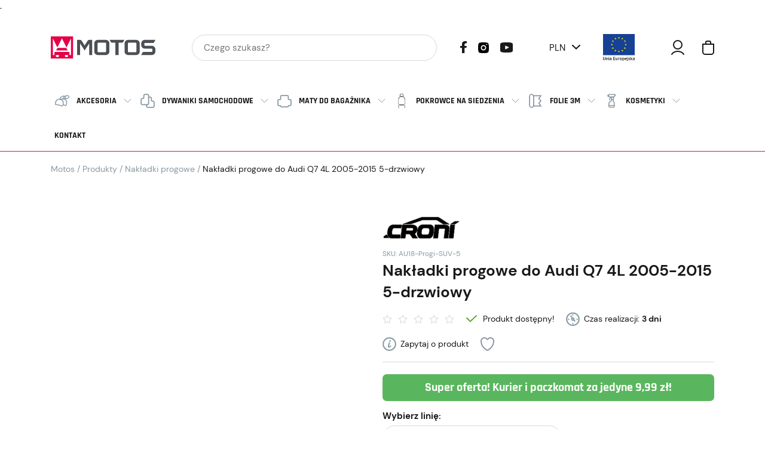

--- FILE ---
content_type: text/html; charset=UTF-8
request_url: https://motos.pl/produkty/nakladki-progowe-do-audi-q7-4l-2005-2015-5-drzwiowy/
body_size: 33786
content:
<!DOCTYPE html><html dir="ltr" lang="pl-PL" prefix="og: https://ogp.me/ns#"><head><script data-no-optimize="1">var litespeed_docref=sessionStorage.getItem("litespeed_docref");litespeed_docref&&(Object.defineProperty(document,"referrer",{get:function(){return litespeed_docref}}),sessionStorage.removeItem("litespeed_docref"));</script> <meta charset="UTF-8"><meta name="viewport" content="width=device-width, initial-scale=1"><meta name="author" content="wankom.pl, pixelscantalk.com"><meta name="description" content="Wysokiej jakości nakładki progowe marki CRONI. Najważniejsze cechy nakładek progowych: gwarantują ekskluzywny wygląd auta są "><meta property="og:image" content="https://motos.pl/wp-content/uploads/PROLM1.webp"><link rel="icon" href="https://motos.pl/wp-content/uploads/cropped-cropped-M-1-e1738750257499.webp"><title>Nakładki progowe do Audi Q7 4L 2005-2015 5-drzwiowy - Sklep Motos.pl</title><meta name="description" content="Wysokiej jakości nakładki progowe marki CRONI. Najważniejsze cechy nakładek progowych: gwarantują ekskluzywny wygląd auta są odporne na trudne warunki atmosferyczne i drogowe (sól, piach, wilgoć) Bardzo prosty montaż nakładek: Należy oczyścić, następnie odtłuścić próg i przykleić nakładkę nakładki mają już dwustronną, bardzo mocną taśmę klejącą. W komplecie ściereczka do odtłuszczania powierzchni." /><meta name="robots" content="max-image-preview:large" /><meta name="google-site-verification" content="Sem2l0hjn8TuEF7rv1WD8hXgIOYj2XaG8RwYv1NSL2o" /><link rel="canonical" href="https://motos.pl/produkty/nakladki-progowe-do-audi-q7-4l-2005-2015-5-drzwiowy/" /><meta name="generator" content="All in One SEO Pro (AIOSEO) 4.9.2" /><meta property="og:locale" content="pl_PL" /><meta property="og:site_name" content="Sklep Motos.pl - Dywaniki welurowe, gumowe oraz maty bagażnika" /><meta property="og:type" content="article" /><meta property="og:title" content="Nakładki progowe do Audi Q7 4L 2005-2015 5-drzwiowy - Sklep Motos.pl" /><meta property="og:description" content="Wysokiej jakości nakładki progowe marki CRONI. Najważniejsze cechy nakładek progowych: gwarantują ekskluzywny wygląd auta są odporne na trudne warunki atmosferyczne i drogowe (sól, piach, wilgoć) Bardzo prosty montaż nakładek: Należy oczyścić, następnie odtłuścić próg i przykleić nakładkę nakładki mają już dwustronną, bardzo mocną taśmę klejącą. W komplecie ściereczka do odtłuszczania powierzchni." /><meta property="og:url" content="https://motos.pl/produkty/nakladki-progowe-do-audi-q7-4l-2005-2015-5-drzwiowy/" /><meta property="article:published_time" content="2023-04-23T10:16:02+00:00" /><meta property="article:modified_time" content="2026-01-08T11:35:54+00:00" /><meta name="twitter:card" content="summary_large_image" /><meta name="twitter:title" content="Nakładki progowe do Audi Q7 4L 2005-2015 5-drzwiowy - Sklep Motos.pl" /><meta name="twitter:description" content="Wysokiej jakości nakładki progowe marki CRONI. Najważniejsze cechy nakładek progowych: gwarantują ekskluzywny wygląd auta są odporne na trudne warunki atmosferyczne i drogowe (sól, piach, wilgoć) Bardzo prosty montaż nakładek: Należy oczyścić, następnie odtłuścić próg i przykleić nakładkę nakładki mają już dwustronną, bardzo mocną taśmę klejącą. W komplecie ściereczka do odtłuszczania powierzchni." /> <script type="application/ld+json" class="aioseo-schema">{"@context":"https:\/\/schema.org","@graph":[{"@type":"BreadcrumbList","@id":"https:\/\/motos.pl\/produkty\/nakladki-progowe-do-audi-q7-4l-2005-2015-5-drzwiowy\/#breadcrumblist","itemListElement":[{"@type":"ListItem","@id":"https:\/\/motos.pl#listItem","position":1,"name":"Dom","item":"https:\/\/motos.pl","nextItem":{"@type":"ListItem","@id":"https:\/\/motos.pl\/produkty\/#listItem","name":"Produkty"}},{"@type":"ListItem","@id":"https:\/\/motos.pl\/produkty\/#listItem","position":2,"name":"Produkty","item":"https:\/\/motos.pl\/produkty\/","nextItem":{"@type":"ListItem","@id":"https:\/\/motos.pl\/producenci\/croni\/#listItem","name":"CRONI"},"previousItem":{"@type":"ListItem","@id":"https:\/\/motos.pl#listItem","name":"Dom"}},{"@type":"ListItem","@id":"https:\/\/motos.pl\/producenci\/croni\/#listItem","position":3,"name":"CRONI","item":"https:\/\/motos.pl\/producenci\/croni\/","nextItem":{"@type":"ListItem","@id":"https:\/\/motos.pl\/produkty\/nakladki-progowe-do-audi-q7-4l-2005-2015-5-drzwiowy\/#listItem","name":"Nak\u0142adki progowe do Audi Q7 4L 2005-2015 5-drzwiowy"},"previousItem":{"@type":"ListItem","@id":"https:\/\/motos.pl\/produkty\/#listItem","name":"Produkty"}},{"@type":"ListItem","@id":"https:\/\/motos.pl\/produkty\/nakladki-progowe-do-audi-q7-4l-2005-2015-5-drzwiowy\/#listItem","position":4,"name":"Nak\u0142adki progowe do Audi Q7 4L 2005-2015 5-drzwiowy","previousItem":{"@type":"ListItem","@id":"https:\/\/motos.pl\/producenci\/croni\/#listItem","name":"CRONI"}}]},{"@type":"Organization","@id":"https:\/\/motos.pl\/#organization","name":"Sklep Motos.pl","description":"Dywaniki welurowe, gumowe oraz maty baga\u017cnika","url":"https:\/\/motos.pl\/","email":"biuro@motos.pl","telephone":"+48746633330","logo":{"@type":"ImageObject","url":"https:\/\/motos.pl\/wp-content\/uploads\/motos-logo1.svg","@id":"https:\/\/motos.pl\/produkty\/nakladki-progowe-do-audi-q7-4l-2005-2015-5-drzwiowy\/#organizationLogo"},"image":{"@id":"https:\/\/motos.pl\/produkty\/nakladki-progowe-do-audi-q7-4l-2005-2015-5-drzwiowy\/#organizationLogo"},"address":{"@id":"https:\/\/motos.pl\/#postaladdress","@type":"PostalAddress","streetAddress":"Wroc\u0142awska 113,","postalCode":"58-306","addressLocality":"Wa\u0142brzych","addressCountry":"PL"},"vatID":"PL8862987296"},{"@type":"ProductGroup","@id":"https:\/\/motos.pl\/produkty\/nakladki-progowe-do-audi-q7-4l-2005-2015-5-drzwiowy\/#wooCommerceProduct","name":"Nak\u0142adki progowe do Audi Q7 4L 2005-2015 5-drzwiowy","url":"https:\/\/motos.pl\/produkty\/nakladki-progowe-do-audi-q7-4l-2005-2015-5-drzwiowy\/","brand":{"@type":"Brand","name":"CRONI"},"sku":"AU18-Progi-SUV-5","image":{"@type":"ImageObject","url":"https:\/\/motos.pl\/wp-content\/uploads\/PROLM1.webp","@id":"https:\/\/motos.pl\/produkty\/nakladki-progowe-do-audi-q7-4l-2005-2015-5-drzwiowy\/#productImage","width":2000,"height":2000},"productGroupID":59478,"hasVariant":[{"@type":"Product","@id":"https:\/\/motos.pl\/produkty\/nakladki-progowe-do-audi-q7-4l-2005-2015-5-drzwiowy\/#wooCommerceProduct","name":"Nak\u0142adki progowe do Audi Q7 4L 2005-2015 5-drzwiowy - one-line, mat","url":"https:\/\/motos.pl\/produkty\/nakladki-progowe-do-audi-q7-4l-2005-2015-5-drzwiowy\/","sku":"AU18P4OLM","image":{"@type":"ImageObject","url":"https:\/\/motos.pl\/wp-content\/uploads\/PROLM1.webp","@id":"https:\/\/motos.pl\/produkty\/nakladki-progowe-do-audi-q7-4l-2005-2015-5-drzwiowy\/#productImage","width":2000,"height":2000},"offers":{"@type":"Offer","url":"https:\/\/motos.pl\/produkty\/nakladki-progowe-do-audi-q7-4l-2005-2015-5-drzwiowy\/#wooCommerceOffer","price":"149.99","priceCurrency":"PLN","category":"Nak\u0142adki progowe","availability":"https:\/\/schema.org\/InStock","priceSpecification":{"@type":"PriceSpecification","price":149.99,"priceCurrency":"PLN","valueAddedTaxIncluded":"true"}}},{"@type":"Product","@id":"https:\/\/motos.pl\/produkty\/nakladki-progowe-do-audi-q7-4l-2005-2015-5-drzwiowy\/#wooCommerceProduct","name":"Nak\u0142adki progowe do Audi Q7 4L 2005-2015 5-drzwiowy - long-line, progi-mat","url":"https:\/\/motos.pl\/produkty\/nakladki-progowe-do-audi-q7-4l-2005-2015-5-drzwiowy\/","sku":"AU18P4LLM","image":{"@type":"ImageObject","url":"https:\/\/motos.pl\/wp-content\/uploads\/PRLLM1.webp","@id":"https:\/\/motos.pl\/produkty\/nakladki-progowe-do-audi-q7-4l-2005-2015-5-drzwiowy\/#productImage","width":2000,"height":2000},"offers":{"@type":"Offer","url":"https:\/\/motos.pl\/produkty\/nakladki-progowe-do-audi-q7-4l-2005-2015-5-drzwiowy\/#wooCommerceOffer","price":"149.99","priceCurrency":"PLN","category":"Nak\u0142adki progowe","availability":"https:\/\/schema.org\/InStock","priceSpecification":{"@type":"PriceSpecification","price":149.99,"priceCurrency":"PLN","valueAddedTaxIncluded":"true"}}},{"@type":"Product","@id":"https:\/\/motos.pl\/produkty\/nakladki-progowe-do-audi-q7-4l-2005-2015-5-drzwiowy\/#wooCommerceProduct","name":"Nak\u0142adki progowe do Audi Q7 4L 2005-2015 5-drzwiowy - 2-line, progi-mat","url":"https:\/\/motos.pl\/produkty\/nakladki-progowe-do-audi-q7-4l-2005-2015-5-drzwiowy\/","sku":"AU18P42LM","image":{"@type":"ImageObject","url":"https:\/\/motos.pl\/wp-content\/uploads\/PR2LM1.webp","@id":"https:\/\/motos.pl\/produkty\/nakladki-progowe-do-audi-q7-4l-2005-2015-5-drzwiowy\/#productImage","width":2000,"height":2000},"offers":{"@type":"Offer","url":"https:\/\/motos.pl\/produkty\/nakladki-progowe-do-audi-q7-4l-2005-2015-5-drzwiowy\/#wooCommerceOffer","price":"149.99","priceCurrency":"PLN","category":"Nak\u0142adki progowe","availability":"https:\/\/schema.org\/InStock","priceSpecification":{"@type":"PriceSpecification","price":149.99,"priceCurrency":"PLN","valueAddedTaxIncluded":"true"}}},{"@type":"Product","@id":"https:\/\/motos.pl\/produkty\/nakladki-progowe-do-audi-q7-4l-2005-2015-5-drzwiowy\/#wooCommerceProduct","name":"Nak\u0142adki progowe do Audi Q7 4L 2005-2015 5-drzwiowy - standard, progi-mat","url":"https:\/\/motos.pl\/produkty\/nakladki-progowe-do-audi-q7-4l-2005-2015-5-drzwiowy\/","sku":"AU18P4M","image":{"@type":"ImageObject","url":"https:\/\/motos.pl\/wp-content\/uploads\/PRSTM1.webp","@id":"https:\/\/motos.pl\/produkty\/nakladki-progowe-do-audi-q7-4l-2005-2015-5-drzwiowy\/#productImage","width":2000,"height":2000},"offers":{"@type":"Offer","url":"https:\/\/motos.pl\/produkty\/nakladki-progowe-do-audi-q7-4l-2005-2015-5-drzwiowy\/#wooCommerceOffer","price":"149.99","priceCurrency":"PLN","category":"Nak\u0142adki progowe","availability":"https:\/\/schema.org\/InStock","priceSpecification":{"@type":"PriceSpecification","price":149.99,"priceCurrency":"PLN","valueAddedTaxIncluded":"true"}}},{"@type":"Product","@id":"https:\/\/motos.pl\/produkty\/nakladki-progowe-do-audi-q7-4l-2005-2015-5-drzwiowy\/#wooCommerceProduct","name":"Nak\u0142adki progowe do Audi Q7 4L 2005-2015 5-drzwiowy - long-line, progi-polysk","url":"https:\/\/motos.pl\/produkty\/nakladki-progowe-do-audi-q7-4l-2005-2015-5-drzwiowy\/","sku":"AU18P4LLP","image":{"@type":"ImageObject","url":"https:\/\/motos.pl\/wp-content\/uploads\/PRLLP1.webp","@id":"https:\/\/motos.pl\/produkty\/nakladki-progowe-do-audi-q7-4l-2005-2015-5-drzwiowy\/#productImage","width":2000,"height":2000},"offers":{"@type":"Offer","url":"https:\/\/motos.pl\/produkty\/nakladki-progowe-do-audi-q7-4l-2005-2015-5-drzwiowy\/#wooCommerceOffer","price":"149.99","priceCurrency":"PLN","category":"Nak\u0142adki progowe","availability":"https:\/\/schema.org\/InStock","priceSpecification":{"@type":"PriceSpecification","price":149.99,"priceCurrency":"PLN","valueAddedTaxIncluded":"true"}}},{"@type":"Product","@id":"https:\/\/motos.pl\/produkty\/nakladki-progowe-do-audi-q7-4l-2005-2015-5-drzwiowy\/#wooCommerceProduct","name":"Nak\u0142adki progowe do Audi Q7 4L 2005-2015 5-drzwiowy - 2-line, progi-polysk","url":"https:\/\/motos.pl\/produkty\/nakladki-progowe-do-audi-q7-4l-2005-2015-5-drzwiowy\/","sku":"AU18P42LP","image":{"@type":"ImageObject","url":"https:\/\/motos.pl\/wp-content\/uploads\/PR2LP1.webp","@id":"https:\/\/motos.pl\/produkty\/nakladki-progowe-do-audi-q7-4l-2005-2015-5-drzwiowy\/#productImage","width":2000,"height":2000},"offers":{"@type":"Offer","url":"https:\/\/motos.pl\/produkty\/nakladki-progowe-do-audi-q7-4l-2005-2015-5-drzwiowy\/#wooCommerceOffer","price":"149.99","priceCurrency":"PLN","category":"Nak\u0142adki progowe","availability":"https:\/\/schema.org\/InStock","priceSpecification":{"@type":"PriceSpecification","price":149.99,"priceCurrency":"PLN","valueAddedTaxIncluded":"true"}}},{"@type":"Product","@id":"https:\/\/motos.pl\/produkty\/nakladki-progowe-do-audi-q7-4l-2005-2015-5-drzwiowy\/#wooCommerceProduct","name":"Nak\u0142adki progowe do Audi Q7 4L 2005-2015 5-drzwiowy - one-line, progi-polysk","url":"https:\/\/motos.pl\/produkty\/nakladki-progowe-do-audi-q7-4l-2005-2015-5-drzwiowy\/","sku":"AU18P4OLP","image":{"@type":"ImageObject","url":"https:\/\/motos.pl\/wp-content\/uploads\/PROLP1.webp","@id":"https:\/\/motos.pl\/produkty\/nakladki-progowe-do-audi-q7-4l-2005-2015-5-drzwiowy\/#productImage","width":2000,"height":2000},"offers":{"@type":"Offer","url":"https:\/\/motos.pl\/produkty\/nakladki-progowe-do-audi-q7-4l-2005-2015-5-drzwiowy\/#wooCommerceOffer","price":"149.99","priceCurrency":"PLN","category":"Nak\u0142adki progowe","availability":"https:\/\/schema.org\/InStock","priceSpecification":{"@type":"PriceSpecification","price":149.99,"priceCurrency":"PLN","valueAddedTaxIncluded":"true"}}},{"@type":"Product","@id":"https:\/\/motos.pl\/produkty\/nakladki-progowe-do-audi-q7-4l-2005-2015-5-drzwiowy\/#wooCommerceProduct","name":"Nak\u0142adki progowe do Audi Q7 4L 2005-2015 5-drzwiowy - standard, progi-polysk","url":"https:\/\/motos.pl\/produkty\/nakladki-progowe-do-audi-q7-4l-2005-2015-5-drzwiowy\/","sku":"AU18P4P","image":{"@type":"ImageObject","url":"https:\/\/motos.pl\/wp-content\/uploads\/PRSTP1.webp","@id":"https:\/\/motos.pl\/produkty\/nakladki-progowe-do-audi-q7-4l-2005-2015-5-drzwiowy\/#productImage","width":2000,"height":2000},"offers":{"@type":"Offer","url":"https:\/\/motos.pl\/produkty\/nakladki-progowe-do-audi-q7-4l-2005-2015-5-drzwiowy\/#wooCommerceOffer","price":"149.99","priceCurrency":"PLN","category":"Nak\u0142adki progowe","availability":"https:\/\/schema.org\/InStock","priceSpecification":{"@type":"PriceSpecification","price":149.99,"priceCurrency":"PLN","valueAddedTaxIncluded":"true"}}},{"@type":"Product","@id":"https:\/\/motos.pl\/produkty\/nakladki-progowe-do-audi-q7-4l-2005-2015-5-drzwiowy\/#wooCommerceProduct","name":"Nak\u0142adki progowe do Audi Q7 4L 2005-2015 5-drzwiowy - long-line, progi-satin","url":"https:\/\/motos.pl\/produkty\/nakladki-progowe-do-audi-q7-4l-2005-2015-5-drzwiowy\/","sku":"AU18P4LLS","image":{"@type":"ImageObject","url":"https:\/\/motos.pl\/wp-content\/uploads\/PRLLS1.webp","@id":"https:\/\/motos.pl\/produkty\/nakladki-progowe-do-audi-q7-4l-2005-2015-5-drzwiowy\/#productImage","width":2000,"height":2000},"offers":{"@type":"Offer","url":"https:\/\/motos.pl\/produkty\/nakladki-progowe-do-audi-q7-4l-2005-2015-5-drzwiowy\/#wooCommerceOffer","price":"149.99","priceCurrency":"PLN","category":"Nak\u0142adki progowe","availability":"https:\/\/schema.org\/InStock","priceSpecification":{"@type":"PriceSpecification","price":149.99,"priceCurrency":"PLN","valueAddedTaxIncluded":"true"}}},{"@type":"Product","@id":"https:\/\/motos.pl\/produkty\/nakladki-progowe-do-audi-q7-4l-2005-2015-5-drzwiowy\/#wooCommerceProduct","name":"Nak\u0142adki progowe do Audi Q7 4L 2005-2015 5-drzwiowy - standard, progi-satin","url":"https:\/\/motos.pl\/produkty\/nakladki-progowe-do-audi-q7-4l-2005-2015-5-drzwiowy\/","sku":"AU18P4S","image":{"@type":"ImageObject","url":"https:\/\/motos.pl\/wp-content\/uploads\/PRSTS1.webp","@id":"https:\/\/motos.pl\/produkty\/nakladki-progowe-do-audi-q7-4l-2005-2015-5-drzwiowy\/#productImage","width":2000,"height":2000},"offers":{"@type":"Offer","url":"https:\/\/motos.pl\/produkty\/nakladki-progowe-do-audi-q7-4l-2005-2015-5-drzwiowy\/#wooCommerceOffer","price":"149.99","priceCurrency":"PLN","category":"Nak\u0142adki progowe","availability":"https:\/\/schema.org\/InStock","priceSpecification":{"@type":"PriceSpecification","price":149.99,"priceCurrency":"PLN","valueAddedTaxIncluded":"true"}}},{"@type":"Product","@id":"https:\/\/motos.pl\/produkty\/nakladki-progowe-do-audi-q7-4l-2005-2015-5-drzwiowy\/#wooCommerceProduct","name":"Nak\u0142adki progowe do Audi Q7 4L 2005-2015 5-drzwiowy - one-line, progi-satin","url":"https:\/\/motos.pl\/produkty\/nakladki-progowe-do-audi-q7-4l-2005-2015-5-drzwiowy\/","sku":"AU18P4OLS","image":{"@type":"ImageObject","url":"https:\/\/motos.pl\/wp-content\/uploads\/PROLS1.webp","@id":"https:\/\/motos.pl\/produkty\/nakladki-progowe-do-audi-q7-4l-2005-2015-5-drzwiowy\/#productImage","width":2000,"height":2000},"offers":{"@type":"Offer","url":"https:\/\/motos.pl\/produkty\/nakladki-progowe-do-audi-q7-4l-2005-2015-5-drzwiowy\/#wooCommerceOffer","price":"149.99","priceCurrency":"PLN","category":"Nak\u0142adki progowe","availability":"https:\/\/schema.org\/InStock","priceSpecification":{"@type":"PriceSpecification","price":149.99,"priceCurrency":"PLN","valueAddedTaxIncluded":"true"}}},{"@type":"Product","@id":"https:\/\/motos.pl\/produkty\/nakladki-progowe-do-audi-q7-4l-2005-2015-5-drzwiowy\/#wooCommerceProduct","name":"Nak\u0142adki progowe do Audi Q7 4L 2005-2015 5-drzwiowy - 2-line, progi-satin","url":"https:\/\/motos.pl\/produkty\/nakladki-progowe-do-audi-q7-4l-2005-2015-5-drzwiowy\/","sku":"AU18P42LS","image":{"@type":"ImageObject","url":"https:\/\/motos.pl\/wp-content\/uploads\/PR2LS1.webp","@id":"https:\/\/motos.pl\/produkty\/nakladki-progowe-do-audi-q7-4l-2005-2015-5-drzwiowy\/#productImage","width":2000,"height":2000},"offers":{"@type":"Offer","url":"https:\/\/motos.pl\/produkty\/nakladki-progowe-do-audi-q7-4l-2005-2015-5-drzwiowy\/#wooCommerceOffer","price":"149.99","priceCurrency":"PLN","category":"Nak\u0142adki progowe","availability":"https:\/\/schema.org\/InStock","priceSpecification":{"@type":"PriceSpecification","price":149.99,"priceCurrency":"PLN","valueAddedTaxIncluded":"true"}}},{"@type":"Product","@id":"https:\/\/motos.pl\/produkty\/nakladki-progowe-do-audi-q7-4l-2005-2015-5-drzwiowy\/#wooCommerceProduct","name":"Nak\u0142adki progowe do Audi Q7 4L 2005-2015 5-drzwiowy - 2-line, progi-satin-black","url":"https:\/\/motos.pl\/produkty\/nakladki-progowe-do-audi-q7-4l-2005-2015-5-drzwiowy\/","sku":"AU18P42LSB","image":{"@type":"ImageObject","url":"https:\/\/motos.pl\/wp-content\/uploads\/PR2LSB1.webp","@id":"https:\/\/motos.pl\/produkty\/nakladki-progowe-do-audi-q7-4l-2005-2015-5-drzwiowy\/#productImage","width":2000,"height":2000},"offers":{"@type":"Offer","url":"https:\/\/motos.pl\/produkty\/nakladki-progowe-do-audi-q7-4l-2005-2015-5-drzwiowy\/#wooCommerceOffer","price":"209.99","priceCurrency":"PLN","category":"Nak\u0142adki progowe","availability":"https:\/\/schema.org\/InStock","priceSpecification":{"@type":"PriceSpecification","price":209.99,"priceCurrency":"PLN","valueAddedTaxIncluded":"true"}}},{"@type":"Product","@id":"https:\/\/motos.pl\/produkty\/nakladki-progowe-do-audi-q7-4l-2005-2015-5-drzwiowy\/#wooCommerceProduct","name":"Nak\u0142adki progowe do Audi Q7 4L 2005-2015 5-drzwiowy - one-line, progi-satin-black","url":"https:\/\/motos.pl\/produkty\/nakladki-progowe-do-audi-q7-4l-2005-2015-5-drzwiowy\/","sku":"AU18P4OLSB","image":{"@type":"ImageObject","url":"https:\/\/motos.pl\/wp-content\/uploads\/PROLSB1.webp","@id":"https:\/\/motos.pl\/produkty\/nakladki-progowe-do-audi-q7-4l-2005-2015-5-drzwiowy\/#productImage","width":2000,"height":2000},"offers":{"@type":"Offer","url":"https:\/\/motos.pl\/produkty\/nakladki-progowe-do-audi-q7-4l-2005-2015-5-drzwiowy\/#wooCommerceOffer","price":"209.99","priceCurrency":"PLN","category":"Nak\u0142adki progowe","availability":"https:\/\/schema.org\/InStock","priceSpecification":{"@type":"PriceSpecification","price":209.99,"priceCurrency":"PLN","valueAddedTaxIncluded":"true"}}},{"@type":"Product","@id":"https:\/\/motos.pl\/produkty\/nakladki-progowe-do-audi-q7-4l-2005-2015-5-drzwiowy\/#wooCommerceProduct","name":"Nak\u0142adki progowe do Audi Q7 4L 2005-2015 5-drzwiowy - standard, progi-satin-black","url":"https:\/\/motos.pl\/produkty\/nakladki-progowe-do-audi-q7-4l-2005-2015-5-drzwiowy\/","sku":"AU18P4SB","image":{"@type":"ImageObject","url":"https:\/\/motos.pl\/wp-content\/uploads\/PRSTSB1.webp","@id":"https:\/\/motos.pl\/produkty\/nakladki-progowe-do-audi-q7-4l-2005-2015-5-drzwiowy\/#productImage","width":2000,"height":2000},"offers":{"@type":"Offer","url":"https:\/\/motos.pl\/produkty\/nakladki-progowe-do-audi-q7-4l-2005-2015-5-drzwiowy\/#wooCommerceOffer","price":"209.99","priceCurrency":"PLN","category":"Nak\u0142adki progowe","availability":"https:\/\/schema.org\/InStock","priceSpecification":{"@type":"PriceSpecification","price":209.99,"priceCurrency":"PLN","valueAddedTaxIncluded":"true"}}},{"@type":"Product","@id":"https:\/\/motos.pl\/produkty\/nakladki-progowe-do-audi-q7-4l-2005-2015-5-drzwiowy\/#wooCommerceProduct","name":"Nak\u0142adki progowe do Audi Q7 4L 2005-2015 5-drzwiowy - long-line, progi-satin-black","url":"https:\/\/motos.pl\/produkty\/nakladki-progowe-do-audi-q7-4l-2005-2015-5-drzwiowy\/","sku":"AU18P4LLSB","image":{"@type":"ImageObject","url":"https:\/\/motos.pl\/wp-content\/uploads\/PRLLSB1.webp","@id":"https:\/\/motos.pl\/produkty\/nakladki-progowe-do-audi-q7-4l-2005-2015-5-drzwiowy\/#productImage","width":2000,"height":2000},"offers":{"@type":"Offer","url":"https:\/\/motos.pl\/produkty\/nakladki-progowe-do-audi-q7-4l-2005-2015-5-drzwiowy\/#wooCommerceOffer","price":"209.99","priceCurrency":"PLN","category":"Nak\u0142adki progowe","availability":"https:\/\/schema.org\/InStock","priceSpecification":{"@type":"PriceSpecification","price":209.99,"priceCurrency":"PLN","valueAddedTaxIncluded":"true"}}},{"@type":"Product","@id":"https:\/\/motos.pl\/produkty\/nakladki-progowe-do-audi-q7-4l-2005-2015-5-drzwiowy\/#wooCommerceProduct","name":"Nak\u0142adki progowe do Audi Q7 4L 2005-2015 5-drzwiowy - 2-line, progi-satin-blackwhite","url":"https:\/\/motos.pl\/produkty\/nakladki-progowe-do-audi-q7-4l-2005-2015-5-drzwiowy\/","sku":"AU18P42LSBW","image":{"@type":"ImageObject","url":"https:\/\/motos.pl\/wp-content\/uploads\/PR2LSBW1.webp","@id":"https:\/\/motos.pl\/produkty\/nakladki-progowe-do-audi-q7-4l-2005-2015-5-drzwiowy\/#productImage","width":2000,"height":2000},"offers":{"@type":"Offer","url":"https:\/\/motos.pl\/produkty\/nakladki-progowe-do-audi-q7-4l-2005-2015-5-drzwiowy\/#wooCommerceOffer","price":"209.99","priceCurrency":"PLN","category":"Nak\u0142adki progowe","availability":"https:\/\/schema.org\/InStock","priceSpecification":{"@type":"PriceSpecification","price":209.99,"priceCurrency":"PLN","valueAddedTaxIncluded":"true"}}},{"@type":"Product","@id":"https:\/\/motos.pl\/produkty\/nakladki-progowe-do-audi-q7-4l-2005-2015-5-drzwiowy\/#wooCommerceProduct","name":"Nak\u0142adki progowe do Audi Q7 4L 2005-2015 5-drzwiowy - one-line, progi-satin-blackwhite","url":"https:\/\/motos.pl\/produkty\/nakladki-progowe-do-audi-q7-4l-2005-2015-5-drzwiowy\/","sku":"AU18P4OLSBW","image":{"@type":"ImageObject","url":"https:\/\/motos.pl\/wp-content\/uploads\/PROLSBW1.webp","@id":"https:\/\/motos.pl\/produkty\/nakladki-progowe-do-audi-q7-4l-2005-2015-5-drzwiowy\/#productImage","width":2000,"height":2000},"offers":{"@type":"Offer","url":"https:\/\/motos.pl\/produkty\/nakladki-progowe-do-audi-q7-4l-2005-2015-5-drzwiowy\/#wooCommerceOffer","price":"209.99","priceCurrency":"PLN","category":"Nak\u0142adki progowe","availability":"https:\/\/schema.org\/InStock","priceSpecification":{"@type":"PriceSpecification","price":209.99,"priceCurrency":"PLN","valueAddedTaxIncluded":"true"}}},{"@type":"Product","@id":"https:\/\/motos.pl\/produkty\/nakladki-progowe-do-audi-q7-4l-2005-2015-5-drzwiowy\/#wooCommerceProduct","name":"Nak\u0142adki progowe do Audi Q7 4L 2005-2015 5-drzwiowy - long-line, progi-satin-blackwhite","url":"https:\/\/motos.pl\/produkty\/nakladki-progowe-do-audi-q7-4l-2005-2015-5-drzwiowy\/","sku":"AU18P4LLSBW","image":{"@type":"ImageObject","url":"https:\/\/motos.pl\/wp-content\/uploads\/PRLLSBW1.webp","@id":"https:\/\/motos.pl\/produkty\/nakladki-progowe-do-audi-q7-4l-2005-2015-5-drzwiowy\/#productImage","width":2000,"height":2000},"offers":{"@type":"Offer","url":"https:\/\/motos.pl\/produkty\/nakladki-progowe-do-audi-q7-4l-2005-2015-5-drzwiowy\/#wooCommerceOffer","price":"209.99","priceCurrency":"PLN","category":"Nak\u0142adki progowe","availability":"https:\/\/schema.org\/InStock","priceSpecification":{"@type":"PriceSpecification","price":209.99,"priceCurrency":"PLN","valueAddedTaxIncluded":"true"}}},{"@type":"Product","@id":"https:\/\/motos.pl\/produkty\/nakladki-progowe-do-audi-q7-4l-2005-2015-5-drzwiowy\/#wooCommerceProduct","name":"Nak\u0142adki progowe do Audi Q7 4L 2005-2015 5-drzwiowy - standard, progi-black","url":"https:\/\/motos.pl\/produkty\/nakladki-progowe-do-audi-q7-4l-2005-2015-5-drzwiowy\/","sku":"AU18P4B","image":{"@type":"ImageObject","url":"https:\/\/motos.pl\/wp-content\/uploads\/PRSTB1.webp","@id":"https:\/\/motos.pl\/produkty\/nakladki-progowe-do-audi-q7-4l-2005-2015-5-drzwiowy\/#productImage","width":2000,"height":2000},"offers":{"@type":"Offer","url":"https:\/\/motos.pl\/produkty\/nakladki-progowe-do-audi-q7-4l-2005-2015-5-drzwiowy\/#wooCommerceOffer","price":"189.99","priceCurrency":"PLN","category":"Nak\u0142adki progowe","availability":"https:\/\/schema.org\/InStock","priceSpecification":{"@type":"PriceSpecification","price":189.99,"priceCurrency":"PLN","valueAddedTaxIncluded":"true"}}},{"@type":"Product","@id":"https:\/\/motos.pl\/produkty\/nakladki-progowe-do-audi-q7-4l-2005-2015-5-drzwiowy\/#wooCommerceProduct","name":"Nak\u0142adki progowe do Audi Q7 4L 2005-2015 5-drzwiowy - standard, progi-carbon","url":"https:\/\/motos.pl\/produkty\/nakladki-progowe-do-audi-q7-4l-2005-2015-5-drzwiowy\/","sku":"AU18P4C","image":{"@type":"ImageObject","url":"https:\/\/motos.pl\/wp-content\/uploads\/PRSTC1.webp","@id":"https:\/\/motos.pl\/produkty\/nakladki-progowe-do-audi-q7-4l-2005-2015-5-drzwiowy\/#productImage","width":2000,"height":2000},"offers":{"@type":"Offer","url":"https:\/\/motos.pl\/produkty\/nakladki-progowe-do-audi-q7-4l-2005-2015-5-drzwiowy\/#wooCommerceOffer","price":"189.99","priceCurrency":"PLN","category":"Nak\u0142adki progowe","availability":"https:\/\/schema.org\/InStock","priceSpecification":{"@type":"PriceSpecification","price":189.99,"priceCurrency":"PLN","valueAddedTaxIncluded":"true"}}}]},{"@type":"WebPage","@id":"https:\/\/motos.pl\/produkty\/nakladki-progowe-do-audi-q7-4l-2005-2015-5-drzwiowy\/#webpage","url":"https:\/\/motos.pl\/produkty\/nakladki-progowe-do-audi-q7-4l-2005-2015-5-drzwiowy\/","name":"Nak\u0142adki progowe do Audi Q7 4L 2005-2015 5-drzwiowy - Sklep Motos.pl","description":"Wysokiej jako\u015bci nak\u0142adki progowe marki CRONI. Najwa\u017cniejsze cechy nak\u0142adek progowych: gwarantuj\u0105 ekskluzywny wygl\u0105d auta s\u0105 odporne na trudne warunki atmosferyczne i drogowe (s\u00f3l, piach, wilgo\u0107) Bardzo prosty monta\u017c nak\u0142adek: Nale\u017cy oczy\u015bci\u0107, nast\u0119pnie odt\u0142u\u015bci\u0107 pr\u00f3g i przyklei\u0107 nak\u0142adk\u0119 nak\u0142adki maj\u0105 ju\u017c dwustronn\u0105, bardzo mocn\u0105 ta\u015bm\u0119 klej\u0105c\u0105. W komplecie \u015bciereczka do odt\u0142uszczania powierzchni.","inLanguage":"pl-PL","isPartOf":{"@id":"https:\/\/motos.pl\/#website"},"breadcrumb":{"@id":"https:\/\/motos.pl\/produkty\/nakladki-progowe-do-audi-q7-4l-2005-2015-5-drzwiowy\/#breadcrumblist"},"image":{"@type":"ImageObject","url":"https:\/\/motos.pl\/wp-content\/uploads\/PROLM1.webp","@id":"https:\/\/motos.pl\/produkty\/nakladki-progowe-do-audi-q7-4l-2005-2015-5-drzwiowy\/#mainImage","width":2000,"height":2000},"primaryImageOfPage":{"@id":"https:\/\/motos.pl\/produkty\/nakladki-progowe-do-audi-q7-4l-2005-2015-5-drzwiowy\/#mainImage"},"datePublished":"2023-04-23T12:16:02+02:00","dateModified":"2026-01-08T12:35:54+01:00"},{"@type":"WebSite","@id":"https:\/\/motos.pl\/#website","url":"https:\/\/motos.pl\/","name":"Sklep Motos.pl","alternateName":"Motos - sklep","description":"Dywaniki welurowe, gumowe oraz maty baga\u017cnika","inLanguage":"pl-PL","publisher":{"@id":"https:\/\/motos.pl\/#organization"}}]}</script>  <script data-cfasync="false" data-pagespeed-no-defer>var gtm4wp_datalayer_name = "dataLayer";
	var dataLayer = dataLayer || [];
	const gtm4wp_use_sku_instead = 0;
	const gtm4wp_currency = 'PLN';
	const gtm4wp_product_per_impression = 0;
	const gtm4wp_clear_ecommerce = false;
	const gtm4wp_datalayer_max_timeout = 2000;</script> <script type='application/javascript'  id='pys-version-script'>console.log('PixelYourSite Free version 11.1.5.2');</script> <style id='wp-img-auto-sizes-contain-inline-css' type='text/css'>img:is([sizes=auto i],[sizes^="auto," i]){contain-intrinsic-size:3000px 1500px}
/*# sourceURL=wp-img-auto-sizes-contain-inline-css */</style><link data-optimized="2" rel="stylesheet" href="https://motos.pl/wp-content/litespeed/css/913350aa1ca4eba11041546a0b0e8152.css?ver=032e5" /><style id='woocommerce-inline-inline-css' type='text/css'>.woocommerce form .form-row .required { visibility: visible; }
/*# sourceURL=woocommerce-inline-inline-css */</style><style id='xoo-cp-style-inline-css' type='text/css'>a.xoo-cp-btn-ch{
				display: none;
			}td.xoo-cp-pqty{
			    min-width: 120px;
			}
			.xoo-cp-container{
				max-width: 650px;
			}
			.xcp-btn{
				background-color: #636363;
				color: #ffffff;
				font-size: 14px;
				border-radius: 5px;
				border: 1px solid #636363;
			}
			.xcp-btn:hover{
				color: #ffffff;
			}
			td.xoo-cp-pimg{
				width: 20%;
			}
			table.xoo-cp-pdetails , table.xoo-cp-pdetails tr{
				border: 0!important;
			}
			table.xoo-cp-pdetails td{
				border-style: solid;
				border-width: 0px;
				border-color: #ebe9eb;
			}
/*# sourceURL=xoo-cp-style-inline-css */</style> <script type="litespeed/javascript" data-src="https://motos.pl/wp-content/themes/motos/js/jquery.min.js?ver=3.6.1" id="jquery-js"></script> <script id="pys-js-extra" type="litespeed/javascript">var pysOptions={"staticEvents":{"facebook":{"woo_view_content":[{"delay":0,"type":"static","name":"ViewContent","pixelIds":["527566170756791"],"eventID":"3b2b976a-ff29-40cd-b595-b492abd1ef55","params":{"content_ids":["59478"],"content_type":"product_group","content_name":"Nak\u0142adki progowe do Audi Q7 4L 2005-2015 5-drzwiowy","category_name":"Nak\u0142adki progowe","value":"149.99","currency":"PLN","contents":[{"id":"59478","quantity":1}],"product_price":"149.99","page_title":"Nak\u0142adki progowe do Audi Q7 4L 2005-2015 5-drzwiowy","post_type":"product","post_id":59478,"plugin":"PixelYourSite","user_role":"guest","event_url":"motos.pl/produkty/nakladki-progowe-do-audi-q7-4l-2005-2015-5-drzwiowy/"},"e_id":"woo_view_content","ids":[],"hasTimeWindow":!1,"timeWindow":0,"woo_order":"","edd_order":""}],"init_event":[{"delay":0,"type":"static","ajaxFire":!1,"name":"PageView","pixelIds":["527566170756791"],"eventID":"f713e606-3b7f-42f1-829d-2aff7fe3e2df","params":{"page_title":"Nak\u0142adki progowe do Audi Q7 4L 2005-2015 5-drzwiowy","post_type":"product","post_id":59478,"plugin":"PixelYourSite","user_role":"guest","event_url":"motos.pl/produkty/nakladki-progowe-do-audi-q7-4l-2005-2015-5-drzwiowy/"},"e_id":"init_event","ids":[],"hasTimeWindow":!1,"timeWindow":0,"woo_order":"","edd_order":""}]}},"dynamicEvents":{"automatic_event_form":{"facebook":{"delay":0,"type":"dyn","name":"Form","pixelIds":["527566170756791"],"eventID":"a6951137-8a72-4590-9549-d03a5af74678","params":{"page_title":"Nak\u0142adki progowe do Audi Q7 4L 2005-2015 5-drzwiowy","post_type":"product","post_id":59478,"plugin":"PixelYourSite","user_role":"guest","event_url":"motos.pl/produkty/nakladki-progowe-do-audi-q7-4l-2005-2015-5-drzwiowy/"},"e_id":"automatic_event_form","ids":[],"hasTimeWindow":!1,"timeWindow":0,"woo_order":"","edd_order":""}},"automatic_event_scroll":{"facebook":{"delay":0,"type":"dyn","name":"PageScroll","scroll_percent":30,"pixelIds":["527566170756791"],"eventID":"9df9596d-3f84-4ef4-92fa-0a54cc697f3d","params":{"page_title":"Nak\u0142adki progowe do Audi Q7 4L 2005-2015 5-drzwiowy","post_type":"product","post_id":59478,"plugin":"PixelYourSite","user_role":"guest","event_url":"motos.pl/produkty/nakladki-progowe-do-audi-q7-4l-2005-2015-5-drzwiowy/"},"e_id":"automatic_event_scroll","ids":[],"hasTimeWindow":!1,"timeWindow":0,"woo_order":"","edd_order":""}},"automatic_event_time_on_page":{"facebook":{"delay":0,"type":"dyn","name":"TimeOnPage","time_on_page":30,"pixelIds":["527566170756791"],"eventID":"a4760471-76d0-4e1c-876c-25da399be5fa","params":{"page_title":"Nak\u0142adki progowe do Audi Q7 4L 2005-2015 5-drzwiowy","post_type":"product","post_id":59478,"plugin":"PixelYourSite","user_role":"guest","event_url":"motos.pl/produkty/nakladki-progowe-do-audi-q7-4l-2005-2015-5-drzwiowy/"},"e_id":"automatic_event_time_on_page","ids":[],"hasTimeWindow":!1,"timeWindow":0,"woo_order":"","edd_order":""}}},"triggerEvents":[],"triggerEventTypes":[],"facebook":{"pixelIds":["527566170756791"],"advancedMatching":{"external_id":"bacbecdbefafbbbf"},"advancedMatchingEnabled":!0,"removeMetadata":!1,"wooVariableAsSimple":!1,"serverApiEnabled":!0,"wooCRSendFromServer":!1,"send_external_id":null,"enabled_medical":!1,"do_not_track_medical_param":["event_url","post_title","page_title","landing_page","content_name","categories","category_name","tags"],"meta_ldu":!1},"debug":"","siteUrl":"https://motos.pl","ajaxUrl":"https://motos.pl/wp-admin/admin-ajax.php","ajax_event":"adaaefeaf6","enable_remove_download_url_param":"1","cookie_duration":"7","last_visit_duration":"60","enable_success_send_form":"","ajaxForServerEvent":"1","ajaxForServerStaticEvent":"1","useSendBeacon":"1","send_external_id":"1","external_id_expire":"180","track_cookie_for_subdomains":"1","google_consent_mode":"1","gdpr":{"ajax_enabled":!0,"all_disabled_by_api":!1,"facebook_disabled_by_api":!1,"analytics_disabled_by_api":!1,"google_ads_disabled_by_api":!1,"pinterest_disabled_by_api":!1,"bing_disabled_by_api":!1,"reddit_disabled_by_api":!1,"externalID_disabled_by_api":!1,"facebook_prior_consent_enabled":!0,"analytics_prior_consent_enabled":!0,"google_ads_prior_consent_enabled":null,"pinterest_prior_consent_enabled":!0,"bing_prior_consent_enabled":!0,"cookiebot_integration_enabled":!1,"cookiebot_facebook_consent_category":"marketing","cookiebot_analytics_consent_category":"statistics","cookiebot_tiktok_consent_category":"marketing","cookiebot_google_ads_consent_category":"marketing","cookiebot_pinterest_consent_category":"marketing","cookiebot_bing_consent_category":"marketing","consent_magic_integration_enabled":!1,"real_cookie_banner_integration_enabled":!1,"cookie_notice_integration_enabled":!1,"cookie_law_info_integration_enabled":!0,"analytics_storage":{"enabled":!0,"value":"granted","filter":!1},"ad_storage":{"enabled":!0,"value":"granted","filter":!1},"ad_user_data":{"enabled":!0,"value":"granted","filter":!1},"ad_personalization":{"enabled":!0,"value":"granted","filter":!1}},"cookie":{"disabled_all_cookie":!1,"disabled_start_session_cookie":!1,"disabled_advanced_form_data_cookie":!1,"disabled_landing_page_cookie":!1,"disabled_first_visit_cookie":!1,"disabled_trafficsource_cookie":!1,"disabled_utmTerms_cookie":!1,"disabled_utmId_cookie":!1},"tracking_analytics":{"TrafficSource":"direct","TrafficLanding":"undefined","TrafficUtms":[],"TrafficUtmsId":[]},"GATags":{"ga_datalayer_type":"default","ga_datalayer_name":"dataLayerPYS"},"woo":{"enabled":!0,"enabled_save_data_to_orders":!0,"addToCartOnButtonEnabled":!0,"addToCartOnButtonValueEnabled":!0,"addToCartOnButtonValueOption":"price","singleProductId":59478,"removeFromCartSelector":"form.woocommerce-cart-form .remove","addToCartCatchMethod":"add_cart_hook","is_order_received_page":!1,"containOrderId":!1},"edd":{"enabled":!1},"cache_bypass":"1768754828"}</script> <meta name="facebook-domain-verification" content="bgy8o799rwwdhsfryn08c0pl9yekzl" /> <script data-cfasync="false" data-pagespeed-no-defer type="text/javascript">var dataLayer_content = {"pagePostType":"product","pagePostType2":"single-product","pagePostAuthor":"Radosław Solak","customerTotalOrders":0,"customerTotalOrderValue":0,"customerFirstName":"","customerLastName":"","customerBillingFirstName":"","customerBillingLastName":"","customerBillingCompany":"","customerBillingAddress1":"","customerBillingAddress2":"","customerBillingCity":"","customerBillingState":"","customerBillingPostcode":"","customerBillingCountry":"","customerBillingEmail":"","customerBillingEmailHash":"","customerBillingPhone":"","customerShippingFirstName":"","customerShippingLastName":"","customerShippingCompany":"","customerShippingAddress1":"","customerShippingAddress2":"","customerShippingCity":"","customerShippingState":"","customerShippingPostcode":"","customerShippingCountry":"","cartContent":{"totals":{"applied_coupons":[],"discount_total":0,"subtotal":0,"total":0},"items":[]},"productRatingCounts":[],"productAverageRating":0,"productReviewCount":0,"productType":"variable","productIsVariable":1};
	dataLayer.push( dataLayer_content );</script> <script data-cfasync="false" data-pagespeed-no-defer type="text/javascript">if (typeof gtag == "undefined") {
			function gtag(){dataLayer.push(arguments);}
		}

		gtag("consent", "default", {
			"analytics_storage": "denied",
			"ad_storage": "denied",
			"ad_user_data": "denied",
			"ad_personalization": "granted",
			"functionality_storage": "denied",
			"security_storage": "denied",
			"personalization_storage": "denied",
		});</script> <script data-cfasync="false" data-pagespeed-no-defer type="text/javascript">(function(w,d,s,l,i){w[l]=w[l]||[];w[l].push({'gtm.start':
new Date().getTime(),event:'gtm.js'});var f=d.getElementsByTagName(s)[0],
j=d.createElement(s),dl=l!='dataLayer'?'&l='+l:'';j.async=true;j.src=
'//www.googletagmanager.com/gtm.js?id='+i+dl;f.parentNode.insertBefore(j,f);
})(window,document,'script','dataLayer','GTM-WSRZK2B');</script> <meta name="google-site-verification" content="2MX95zqUPnKmKF-ldXcGbUE2lebp-E2yMufLxbw0xUI" />
<noscript><style>.woocommerce-product-gallery{ opacity: 1 !important; }</style></noscript><link rel="icon" href="https://motos.pl/wp-content/uploads/cropped-faviconmotos-32x32.png" sizes="32x32" /><link rel="icon" href="https://motos.pl/wp-content/uploads/cropped-faviconmotos-192x192.png" sizes="192x192" /><link rel="apple-touch-icon" href="https://motos.pl/wp-content/uploads/cropped-faviconmotos-180x180.png" /><meta name="msapplication-TileImage" content="https://motos.pl/wp-content/uploads/cropped-faviconmotos-270x270.png" /><style>a.xoo-qv-button{
					color: inherit;
					background-color: inherit;
					padding: 6px 8px;
					font-size: 14px;
					border: 1px solid #000000;
				}
				.woocommerce div.product .xoo-qv-images  div.images{
					width: 100%;
				}
				.xoo-qv-btn-icon{
					color: #000000;
				}.xoo-qv-images{
					width: 40%;
				}
				.xoo-qv-summary{
					width: 57%;
				}</style><style type="text/css" id="wp-custom-css">body {
	 font-display: auto;
}
form.woocommerce-product-search {
    margin-block-end: auto;
}
.awdr_discount_bar.awdr_row_0 {
    border-radius: 30px;
    padding-left: 18px;
}
.awdr_discount_bar.awdr_row_1 {
    border-radius: 30px;
    padding-left: 18px;
}
.kw-newsletter .kw-content {
    min-height: 300px;
}
.free-delivery-home {
    text-align: center;
    font-family: "Rajdhani", sans-serif;
    background-color: #5ab65e;
    border: solid 1px #dddddd;
    color: #ffffff;
    padding: 10px;
    font-size: 1.6rem;
    font-weight: 600;
    margin-bottom: 22px;
}
.free-delivery-product {
    text-align: center;
    font-family: "Rajdhani", sans-serif;
    background-color: #5ab65e;
    border-radius: 7px;
    /* border: solid 1px #dddddd; */
    color: #ffffff;
    padding: 9px;
    font-size: 1.3rem;
    font-weight: 600;
    margin-bottom: 15px;
}
.free-delivery {
    text-align: center;
    background-color: #f2f2f7;
    border: solid 1px #dddddd;
    color: #e51244;
    padding: 10px;
    font-size: 1.2rem;
    font-weight: 600;
    border-radius: 22px;
		margin-bottom: 20px;
	
}
.woocommerce-gpsr-description {
    margin-top: 35px;
    padding-top: 10px;
}
.kw-product-page .kw-content .kw-badge .kw-badge-wrapper {
	visibility: hidden;
	
}
.kw-product-advert picture img {
  width: 100%;
  height: auto;

}
.screen-reader-text{
	display:none;

}
div.kw-content > div > form > div > button.button.wp-element-button {
	display:none !important;
}
.desc-flexbox {
	width: 100%;
	display: flex;
	flex-wrap: wrap;
	flex-direction: row;
	align-items: center;
}

.desc-flexbox-paired {
	width: 50%;
	/*min-width:300px;*/
}

.desc-flexbox-single {
	width: 100%;
	/*min-width: 300px;*/
}

@media screen and (max-width: 992px) {

	.desc-flexbox-paired {
		width: 100%;
	}
	
	.desc-flexbox-single {
		width: 100%;
	}
}
.slide-description {
				font-size: 1.2em;
   			text-shadow: 2px 2px 2px #000000;
}
.video {
    aspect-ratio: 16 / 9;
    width: 100%;
    max-width: 700px;
    display: block;
    margin: 0 auto;
}

.h1-glowna{
	text-align: center;
	
}
/*o producencie*/
  #portfolio-container {
        width: 100%;
        margin: 0 auto;
        padding: 0px;
        background-color: #ffffff;
        color: #333;
    }

    .portfolio-header {
        text-align: center;
        font-size: 36px;
        margin-bottom: 40px;
        color: #111;
    }

    .portfolio-product-grid {
        display: grid;
        grid-template-columns: 1fr;
        gap: 15px;
    }

    .portfolio-product-item {
        display: flex;
        align-items: center;
        background-color: #f7f7f7; /* Lekko szare tło */
        padding: 20px;
        border-radius: 12px;
    }


    .portfolio-img {
        width: 40%;
        height: auto;
        max-width: 300px;
        border-radius: 12px;
        border: 1px solid #e5e5e5;
        transition: transform 0.3s ease;
    }

    .portfolio-img:hover {
        transform: scale(1.05);
    }

    .portfolio-product-description {
        flex: 1;
        padding: 0 10px;
    }

    .portfolio-product-description h2 {
        font-size: 24px;
        margin-bottom: 10px;
        color: #111;
    }

    .portfolio-product-description p {
        font-size: 16px;
        color: #666;
        line-height: 1.5;
        margin-bottom: 20px;
    }

.portfolio-btn {
 				display: inline-block;
  	 		padding: 10px 20px;
    		background-color: #f7f7f7;
    		color: #000;
    		font-size: 14px;
    		font-weight: bold;
    		border: solid 3px black;
    		border-radius: 50px;
    		text-decoration: none;
    		transition: background-color 0.3s ease;
    	cursor: pointer;
}

    .portfolio-btn:hover {
				text-decoration: none;
				color: #e51244;
				border: solid 3px #e51244;
    }

    /* Wyrównanie elementów */
    .portfolio-left {
        flex-direction: row;
    }

    .portfolio-right {
        flex-direction: row-reverse;
    }

    .portfolio-right .portfolio-img {
        margin-left: 20px;
    }

    .portfolio-left .portfolio-img {
        margin-right: 20px;
    }

    @media (max-width: 768px) {
        .portfolio-product-item {
            flex-direction: column;
            text-align: left;
        }

        .portfolio-img {
            width: 100%;
            margin: 0 0 20px 0;
        }
    }
/*o producencie*/
.video-wrapper {
        display: flex;
        justify-content: center;
        padding: 20px;
	  	  background-color: black;
  		  border-radius: 12px;
  		  margin-bottom: 20px;
    }

    .video-container {
        background-color: #000; /* Czarny kolor tła */
        padding: 15px;
        border-radius: 12px;
        overflow: hidden;
        max-width: 1000px;
        width: 100%;
        position: relative;
        aspect-ratio: 16 / 9; /* Proporcje 16:9 */
    }

    .video-container iframe {
        position: absolute;
        top: 0;
        left: 0;
        width: 100%;
        height: 100%;
        border-radius: 8px; /* Zaokrąglenie wideo */
    }
		
		.producent-contact {
   	 		max-width: 800px;
    		width: 100%;
    		margin: 0 auto;
    		margin-top: 40px;
    		margin-bottom: 40px;
    		padding: 20px;
    		border-radius: 12px;
    		border: solid 11px #f7f7f7;
}

/* nagrody i wyroznienia */
.blog-grid-section,
  .market-ratings-section,
  .awards-split-section,
  .timeline-section {
    font-family: 'Rajdhani', sans-serif;
    color: #14171a;
    background: transparent;
    line-height: 1.5;
    width: 100%;
    padding: 40px 0 24px 0;
  }

  .blog-grid-section__title,
  .market-ratings__title,
  .awards-split__title,
  .timeline-title {
    text-align: center;
    font-size: clamp(28px, 3vw, 42px);
    font-weight: 700;
    margin-bottom: 20px;
  }

  /* === 1. GRID 2x2 (KPI) === */
  .blog-grid {
    display: grid;
    grid-template-columns: repeat(2, 1fr);
    grid-template-rows: repeat(2, auto);
    gap: 20px;
    width: 100%;
  }

  .blog-grid__item {
    background: #ffffff;
    border: 1px solid #e2e4e7;
    border-radius: 12px;
    padding: 30px 20px;
    box-shadow: 0 4px 10px rgba(0,0,0,0.05);
    text-align: center;
    transition: transform 0.25s ease, box-shadow 0.25s ease;
  }

  .blog-grid__item:hover {
    transform: translateY(-4px);
    box-shadow: 0 8px 18px rgba(0,0,0,0.08);
  }

  .blog-grid__num {
    color: #e30047;
    font-size: clamp(34px, 2.8vw, 44px);
    font-weight: 700;
    margin-bottom: 6px;
  }

  .blog-grid__label {
    font-size: 18px;
    color: #333;
  }

  /* === 2. Oceny marketplace === */
  .market-ratings__intro {
    text-align: center;
    color: #5c636b;
    font-size: 16px;
    margin: -8px 0 16px 0;
  }

  .market-grid {
    display: grid;
    grid-template-columns: repeat(4, 1fr);
    gap: 14px;
    width: 100%;
  }

  .market-card {
    background: #fff;
    border: 1px solid #e2e4e7;
    border-radius: 12px;
    padding: 16px;
    display: grid;
    gap: 8px;
    box-shadow: 0 4px 10px rgba(0,0,0,0.05);
  }

  .market-card__head {
    display: flex;
    align-items: center;
    justify-content: space-between;
    gap: 8px;
  }

  .market-card__brand {
    display: inline-flex;
    align-items: center;
    gap: 8px;
    font-weight: 700;
    font-size: 18px;
  }

  .market-card__badge {
    font-size: 12px;
    padding: 2px 8px;
    border: 1px solid #e2e4e7;
    border-radius: 999px;
    color: #5c636b;
  }

  .market-card__metrics {
    display: grid;
    grid-template-columns: 1fr 1fr;
    gap: 8px;
  }

  .metric {
    background: #fafbfd;
    border: 1px solid #e9edf2;
    border-radius: 10px;
    padding: 10px;
    text-align: center;
  }

  .metric__label {
    font-size: 13px;
    color: #5c636b;
  }

  .metric__value {
    font-weight: 700;
    font-size: 24px;
    color: #e30047;
  }

  .market-card__link {
    text-align: center;
  }

  .market-card__link a {
    color: #e30047;
    text-decoration: none;
    border-bottom: 1px dashed currentColor;
  }

  .market-card__link a:hover {
    opacity: .9;
  }

  /* === 3. Wyróżnienia === */
  .awards-split__list {
    display: grid;
    gap: 16px;
    width: 100%;
  }

  .award-row {
    display: grid;
    grid-template-columns: 1fr 1.1fr;
    gap: 16px;
    align-items: stretch;
    border: 1px solid #e2e4e7;
    border-radius: 12px;
    background: #fff;
    overflow: hidden;
  }

  .award-row__media img {
    width: 100%;
    height: 100%;
    aspect-ratio: 4/3;
    object-fit: cover;
  }

  .award-row__body {
    padding: 16px 18px;
    display: grid;
    align-content: center;
    gap: 6px;
  }

  .award-row__heading {
    font-size: clamp(20px, 2.2vw, 26px);
    font-weight: 700;
    margin: 0;
  }

  .award-row__meta {
    color: #5c636b;
    font-size: 15px;
  }

  .award-row__text {
    font-size: 16px;
    margin: 2px 0 0 0;
  }

  .award-row__link {
    color: #e30047;
    text-decoration: none;
    border-bottom: 1px dashed currentColor;
  }

  .award-row__link:hover {
    opacity: .9;
  }

  /* === 4. Oś czasu === */
  .timeline-title {
    margin-bottom: 10px;
  }

  .timeline-intro {
    text-align: center;
    color: #5c636b;
    font-size: 16px;
    margin: -4px 0 22px 0;
  }

  .timeline {
    position: relative;
    width: 100%;
    display: grid;
    gap: 24px;
  }

  .timeline::before {
    content: "";
    position: absolute;
    left: 50%;
    top: 0;
    bottom: 0;
    width: 2px;
    background: #e2e4e7;
    transform: translateX(-50%);
  }

  .tl-item {
    position: relative;
    display: grid;
    grid-template-columns: 1fr 1fr;
    gap: 24px;
  }

  .tl-pin {
    position: absolute;
    left: 50%;
    top: 50%;
    transform: translate(-50%, -50%);
    width: 14px;
    height: 14px;
    background: #e30047;
    border: 3px solid #fff;
    border-radius: 50%;
    box-shadow: 0 0 0 2px #e2e4e7;
  }

  .tl-card {
    background: #fff;
    border: 1px solid #e2e4e7;
    border-radius: 12px;
    padding: 16px;
    box-shadow: 0 4px 10px rgba(0, 0, 0, .05);
  }

  .tl-meta {
    display: flex;
    align-items: center;
    gap: 8px;
    color: #5c636b;
    font-size: 14px;
    margin-bottom: 6px;
  }

  .tl-year {
    font-weight: 700;
    color: #e30047;
  }

  .tl-title {
    font-size: clamp(18px, 2.2vw, 22px);
    font-weight: 700;
    margin: 0 0 4px 0;
  }

  .tl-text {
    margin: 0;
    font-size: 16px;
  }

  .tl-link {
    color: #e30047;
    text-decoration: none;
    border-bottom: 1px dashed currentColor;
  }

  .tl-link:hover {
    opacity: .9;
  }

  .tl-item:nth-child(odd) .tl-card { grid-column: 1/2; }
  .tl-item:nth-child(odd) .tl-spacer { grid-column: 2/3; }
  .tl-item:nth-child(even) .tl-card { grid-column: 2/3; }
  .tl-item:nth-child(even) .tl-spacer { grid-column: 1/2; }

  /* Responsywność */
  @media (max-width: 1024px) {
    .market-grid { grid-template-columns: repeat(2, 1fr); }
  }

  @media (max-width: 920px) {
    .award-row { grid-template-columns: 1fr; }
    .award-row__media img { aspect-ratio: 16/9; }
    .timeline::before { left: 18px; transform: none; }
    .tl-item { grid-template-columns: 1fr; }
    .tl-pin { left: 18px; transform: translate(-50%, -50%); }
    .tl-card { margin-left: 26px; }
    .tl-item .tl-spacer { display: none; }
  }

  @media (max-width: 768px) {
    .blog-grid { grid-template-columns: 1fr; }
    .market-grid { grid-template-columns: 1fr; }
  }

/* licznik */
  .blog-grid__num { display:inline-block; font-variant-numeric: tabular-nums; white-space: nowrap; }
  @media (prefers-reduced-motion: reduce) {
    .countup { transition: none !important; }
/* nagrody i wyroznienia */

#installment-mini-16966
 {
    visibility: hidden;
}
		
span.payu-mini-installments-widget {
    visibility: hidden;
}
span.payu-mini-installments-widget {
    visibility: hidden !important;
}</style> <script type="litespeed/javascript" data-src="https://www.googletagmanager.com/gtag/js?id=AW-982379900"></script> <script type="litespeed/javascript">window.dataLayer=window.dataLayer||[];function gtag(){dataLayer.push(arguments)}
gtag('consent','default',{analytics_storage:'denied',ad_storage:'denied',ad_user_data:'denied',ad_personalization:'denied',region:['AT','BE','BG','HR','CY','CZ','DK','EE','FI','FR','DE','GR','HU','IS','IE','IT','LV','LI','LT','LU','MT','NL','NO','PL','PT','RO','SK','SI','ES','SE','GB','CH'],wait_for_update:500,});gtag('js',new Date());gtag('set','developer_id.dOGY3NW',!0);gtag("config","AW-982379900",{"groups":"GLA","send_page_view":!1})</script> <script type="litespeed/javascript">(function(w,d,s,i,dl){w._ceneo=w._ceneo||function(){w._ceneo.e=w._ceneo.e||[];w._ceneo.e.push(arguments)};w._ceneo.e=w._ceneo.e||[];dl=dl===undefined?"dataLayer":dl;const f=d.getElementsByTagName(s)[0],j=d.createElement(s);j.defer=!0;j.src="https://ssl.ceneo.pl/ct/v5/script.js?accountGuid="+i+"&t="+Date.now()+(dl?"&dl="+dl:'');f.parentNode.insertBefore(j,f)})(window,document,"script","a020ca40-566b-47ad-add6-10d9e5b5d80c")</script> 
.
 <script type="litespeed/javascript" data-src="https://www.googletagmanager.com/gtag/js?id=AW-982379900"></script> <script type="litespeed/javascript">window.dataLayer=window.dataLayer||[];function gtag(){dataLayer.push(arguments)}
gtag('js',new Date());gtag('config','AW-982379900')</script> </head><body><header><div id="kw-top"><div class="container"><div class="kw-logo"><a href="https://motos.pl/"><img src="https://motos.pl/wp-content/themes/motos/images/logo.svg" alt="Sklep Motos.pl"></a></div><div class="kw-search-form kw-search-form--native"><form role="search" method="get" class="woocommerce-product-search" action="https://motos.pl/">
<input id="kw-search"
type="search"
class="search-field"
placeholder="Czego szukasz?"
value=""
name="s"
autocomplete="off" />
<input type="hidden" name="post_type" value="product" /></form></div><ul class="kw-social-icons"><li><a class="kw-facebook" href="https://pl-pl.facebook.com/shopmotospl/" target="_blank">Facebook</a></li><li><a class="kw-instagram" href="https://www.instagram.com/motos.pl/" target="_blank">Instagram</a></li><li><a class="kw-youtube" href="https://www.youtube.com/channel/UCxNlF21eFLK6eInh8gNSQfw" target="_blank">YouTube</a></li></ul><div class="kw-languages kw-hide"></div><div class="kw-currencies"><div class="kw-currency-active"><span class="kw-currency-pln">PLN</span></div><div class="kw-currency-other">
<a href="?alg_currency=EUR"><span class="kw-currency-eur">EUR</span></a>
<a href="?alg_currency=GBP"><span class="kw-currency-gbp">GBP</span></a></div></div><div class="kw-logo-ue">
<img data-lazyloaded="1" src="[data-uri]" data-src="https://motos.pl/wp-content/themes/motos/images/ue.svg" alt="Unia Europejska"></div><div class="kw-user-button">
<a class="kw-user" href="https://motos.pl/twoje-konto/">
Twoje konto					</a></div><div id="kw-cart-button">
<a class="kw-cart-button-content" href="https://motos.pl/koszyk/"></a></div></div></div><nav id="kw-navbar" class="navbar navbar-expand-xl"><div class="container"><div class="navbar-brand">Menu</div>
<button class="navbar-toggler" type="button" data-bs-toggle="collapse" data-bs-target="#navbarContent" aria-controls="navbarContent" aria-expanded="false">
<span class="navbar-icon-1"></span>
<span class="navbar-icon-2"></span>
<span class="navbar-icon-3"></span>
</button><div class="collapse navbar-collapse" id="navbarContent"><ul id="navigation" class="nav navbar-nav"><li id="menu-item-208" class="menu-item menu-item-type-custom menu-item-object-custom menu-item-has-children dropdown menu-item-208 nav-item"><a href="#" data-bs-toggle="dropdown" aria-expanded="false" class="dropdown-toggle nav-link" id="menu-item-dropdown-208"><span class="menu-icon"><img width="24" height="24" style="object-fit: contain;" src="https://motos.pl/wp-content/uploads/menu-akcesoria3.svg" alt=""></span>AKCESORIA</a><div class="dropdown-menu" aria-labelledby="menu-item-dropdown-208" role="menu"><div class="dropdown-wrapper"><ul><li id="menu-item-1909433" class="menu-item menu-item-type-custom menu-item-object-custom menu-item-1909433 nav-item"><a href="https://motos.pl/kategorie/piora-wycieraczek/" class="dropdown-item">PIÓRA DO WYCIERACZEK</a></li><li id="menu-item-1901882" class="menu-item menu-item-type-custom menu-item-object-custom menu-item-1901882 nav-item"><a href="https://motos.pl/kategorie/kolpaki-samochodowe/" class="dropdown-item">KOŁPAKI SAMOCHODOWE</a></li><li id="menu-item-1807069" class="menu-item menu-item-type-custom menu-item-object-custom menu-item-1807069 nav-item"><a href="https://motos.pl/kategorie/owiewki-na-szyby-samochodowe/?typ-produktu=owiewki-samochodowe&#038;orderby=date" class="dropdown-item">OWIEWKI NA SZYBY SAMOCHODOWE</a></li><li id="menu-item-247" class="menu-item menu-item-type-custom menu-item-object-custom menu-item-247 nav-item"><a href="/kategorie/ramki-do-tablic-rejestracyjnych/" class="dropdown-item">RAMKI POD TABLICĘ</a></li><li id="menu-item-248" class="menu-item menu-item-type-custom menu-item-object-custom menu-item-248 nav-item"><a href="/kategorie/siatki-tuningowe/" class="dropdown-item">SIATKI TUNINGOWE</a></li><li id="menu-item-256" class="menu-item menu-item-type-custom menu-item-object-custom menu-item-256 nav-item"><a href="/kategorie/siatki-do-bagaznika/" class="dropdown-item">SIATKI DO BAGAŻNIKA</a></li><li id="menu-item-83567" class="menu-item menu-item-type-custom menu-item-object-custom menu-item-83567 nav-item"><a href="/kategorie/oslony-dolne-silnika/" class="dropdown-item">OSŁONY DOLNE SILNIKA</a></li><li id="menu-item-83568" class="menu-item menu-item-type-custom menu-item-object-custom menu-item-83568 nav-item"><a href="/kategorie/nadkola/" class="dropdown-item">NADKOLA SAMOCHODOWE</a></li><li id="menu-item-249" class="menu-item menu-item-type-custom menu-item-object-custom menu-item-249 nav-item"><a href="/kategorie/nakladki-na-siedzenia/" class="dropdown-item">NAKŁADKI NA SIEDZENIA</a></li><li id="menu-item-255" class="menu-item menu-item-type-custom menu-item-object-custom menu-item-255 nav-item"><a href="/kategorie/nakladki-na-kierownice/" class="dropdown-item">NAKŁADKI NA KIEROWNICĘ</a></li><li id="menu-item-212" class="menu-item menu-item-type-custom menu-item-object-custom menu-item-has-children dropdown menu-item-212 nav-item"><a href="/produkty/?typ-produktu=listwy-boczne,listwy-na-klape-bagaznika,nakladki-na-grill,nakladki-na-zderzak,nakladki-progowe" class="dropdown-item">NAKŁADKI</a><ul class="dropdown-menu" aria-labelledby="menu-item-dropdown-208" role="menu"><li id="menu-item-231" class="menu-item menu-item-type-custom menu-item-object-custom menu-item-231 nav-item"><a href="/kategorie/nakladki-na-zderzak/" class="dropdown-item">NA ZDERZAK</a></li><li id="menu-item-235" class="menu-item menu-item-type-custom menu-item-object-custom menu-item-235 nav-item"><a href="/kategorie/nakladki-na-grill/" class="dropdown-item">NA ATRAPĘ</a></li><li id="menu-item-232" class="menu-item menu-item-type-custom menu-item-object-custom menu-item-232 nav-item"><a href="/kategorie/nakladki-progowe/" class="dropdown-item">PROGOWE</a></li><li id="menu-item-234" class="menu-item menu-item-type-custom menu-item-object-custom menu-item-234 nav-item"><a href="/kategorie/listwy-na-klape-bagaznika/" class="dropdown-item">LISTWY NA KLAPĘ BAGAŻNIKA</a></li><li id="menu-item-53037" class="menu-item menu-item-type-custom menu-item-object-custom menu-item-53037 nav-item"><a href="/kategorie/listwy-boczne/" class="dropdown-item">LISTWY BOCZNE</a></li></ul></li><li id="menu-item-77122" class="menu-item menu-item-type-custom menu-item-object-custom menu-item-77122 nav-item"><a href="https://motos.pl/kategorie/chlapacze/" class="dropdown-item">CHLAPACZE</a></li><li id="menu-item-250" class="menu-item menu-item-type-custom menu-item-object-custom menu-item-250 nav-item"><a href="/kategorie/torby-do-samochodu/" class="dropdown-item">TORBY I ORGANIZERY</a></li><li id="menu-item-77123" class="menu-item menu-item-type-custom menu-item-object-custom menu-item-77123 nav-item"><a href="/kategorie/dom-i-ogrod/" class="dropdown-item">DOM i OGRÓD</a></li><li id="menu-item-251" class="menu-item menu-item-type-custom menu-item-object-custom menu-item-251 nav-item"><a href="/kategorie/kosmetyki-samochodowe/szczotki-samochodowe/" class="dropdown-item">SZCZOTKI I SKROBACZKI</a></li><li id="menu-item-252" class="menu-item menu-item-type-custom menu-item-object-custom menu-item-252 nav-item"><a href="/kategorie/kosmetyki-samochodowe/gabki-samochodowe/" class="dropdown-item">GĄBKI</a></li><li id="menu-item-253" class="menu-item menu-item-type-custom menu-item-object-custom menu-item-253 nav-item"><a href="/kategorie/kosmetyki-samochodowe/mikrofibry/" class="dropdown-item">MIKROFIBRY</a></li><li id="menu-item-78478" class="menu-item menu-item-type-custom menu-item-object-custom menu-item-78478 nav-item"><a href="https://motos.pl/kategorie/akcesoria-motocyklowe/" class="dropdown-item">AKCESORIA MOTOCYKLOWE</a></li></ul></div></div></li><li id="menu-item-209" class="menu-item menu-item-type-custom menu-item-object-custom menu-item-has-children dropdown menu-item-209 nav-item"><a href="#" data-bs-toggle="dropdown" aria-expanded="false" class="dropdown-toggle nav-link" id="menu-item-dropdown-209"><span class="menu-icon"><img width="24" height="24" style="object-fit: contain;" src="https://motos.pl/wp-content/uploads/menu-dywaniki.svg" alt=""></span>DYWANIKI SAMOCHODOWE</a><div class="dropdown-menu" aria-labelledby="menu-item-dropdown-209" role="menu"><div class="dropdown-wrapper"><ul><li id="menu-item-245" class="menu-item menu-item-type-custom menu-item-object-custom menu-item-245 nav-item"><a href="/kategorie/dywaniki-samochodowe/dywaniki-gumowe/" class="dropdown-item">GUMOWE</a></li><li id="menu-item-246" class="menu-item menu-item-type-custom menu-item-object-custom menu-item-has-children dropdown menu-item-246 nav-item"><a href="/kategorie/dywaniki-samochodowe/dywaniki-welurowe/" class="dropdown-item">WELUROWE</a><ul class="dropdown-menu" aria-labelledby="menu-item-dropdown-209" role="menu"><li id="menu-item-1836598" class="menu-item menu-item-type-custom menu-item-object-custom menu-item-1836598 nav-item"><a href="/kategorie/dywaniki-samochodowe/dywaniki-welurowe/?filtr-tag=seria-performance-premium&#038;filtr-producenci=motos&#038;typ-produktu=dywaniki-samochodowe&#038;filtr-material=welur" class="dropdown-item">Seria PERFORMANCE Premium</a></li><li id="menu-item-1855918" class="menu-item menu-item-type-custom menu-item-object-custom menu-item-1855918 nav-item"><a href="/kategorie/dywaniki-samochodowe/dywaniki-welurowe/?filtr-tag=seria-performance-standard&#038;filtr-producenci=motos&#038;typ-produktu=dywaniki-samochodowe&#038;filtr-material=welur" class="dropdown-item">Seria PERFORMANCE Standard</a></li><li id="menu-item-1864832" class="menu-item menu-item-type-custom menu-item-object-custom menu-item-1864832 nav-item"><a href="/kategorie/dywaniki-samochodowe/dywaniki-welurowe/?filtr-tag=seria-tesla&#038;filtr-producenci=motos&#038;typ-produktu=dywaniki-samochodowe&#038;filtr-material=welur" class="dropdown-item">Seria Tesla</a></li><li id="menu-item-1836597" class="menu-item menu-item-type-custom menu-item-object-custom menu-item-1836597 nav-item"><a href="/kategorie/dywaniki-samochodowe/dywaniki-welurowe/?filtr-tag=seria-carbon&#038;filtr-producenci=motos&#038;typ-produktu=dywaniki-samochodowe&#038;filtr-material=welur" class="dropdown-item">Seria Carbon™</a></li><li id="menu-item-1836602" class="menu-item menu-item-type-custom menu-item-object-custom menu-item-1836602 nav-item"><a href="/kategorie/dywaniki-samochodowe/dywaniki-welurowe/?filtr-tag=seria-logo&#038;filtr-producenci=motos&#038;typ-produktu=dywaniki-samochodowe&#038;filtr-material=welur" class="dropdown-item">Seria Logo</a></li><li id="menu-item-1836600" class="menu-item menu-item-type-custom menu-item-object-custom menu-item-1836600 nav-item"><a href="/kategorie/dywaniki-samochodowe/dywaniki-welurowe/?filtr-tag=seria-premium&#038;filtr-producenci=motos&#038;typ-produktu=dywaniki-samochodowe&#038;filtr-material=welur" class="dropdown-item">Seria Premium</a></li><li id="menu-item-1836601" class="menu-item menu-item-type-custom menu-item-object-custom menu-item-1836601 nav-item"><a href="/kategorie/dywaniki-samochodowe/dywaniki-welurowe/?filtr-tag=seria-streak&#038;filtr-producenci=motos&#038;typ-produktu=dywaniki-samochodowe&#038;filtr-material=welur" class="dropdown-item">Seria Streak</a></li><li id="menu-item-1937135" class="menu-item menu-item-type-custom menu-item-object-custom menu-item-1937135 nav-item"><a href="/kategorie/dywaniki-samochodowe/dywaniki-welurowe/?filtr-tag=seria-basic" class="dropdown-item">Seria Basic</a></li></ul></li><li id="menu-item-1988243" class="menu-item menu-item-type-custom menu-item-object-custom menu-item-1988243 nav-item"><a href="https://motos.pl/produkty/?typ-produktu=zestawy-dywaniki-mata" class="dropdown-item">ZESTAWY DYWANIKI + MATA</a></li><li id="menu-item-1923365" class="menu-item menu-item-type-taxonomy menu-item-object-product_cat menu-item-1923365 nav-item"><a href="https://motos.pl/kategorie/dywaniki-samochodowe/dywaniki-uniwersalne/" class="dropdown-item">Uniwersalne dywaniki samochodowe</a></li><li id="menu-item-71917" class="menu-item menu-item-type-custom menu-item-object-custom menu-item-71917 nav-item"><a href="/kategorie/stopery/" class="dropdown-item">MOCOWANIA DO DYWANIKÓW</a></li></ul></div></div></li><li id="menu-item-210" class="menu-item menu-item-type-custom menu-item-object-custom menu-item-has-children dropdown menu-item-210 nav-item"><a href="#" data-bs-toggle="dropdown" aria-expanded="false" class="dropdown-toggle nav-link" id="menu-item-dropdown-210"><span class="menu-icon"><img width="24" height="24" style="object-fit: contain;" src="https://motos.pl/wp-content/uploads/menu-maty.svg" alt=""></span>MATY DO BAGAŻNIKA</a><div class="dropdown-menu" aria-labelledby="menu-item-dropdown-210" role="menu"><div class="dropdown-wrapper"><ul><li id="menu-item-243" class="menu-item menu-item-type-custom menu-item-object-custom menu-item-243 nav-item"><a href="https://motos.pl/kategorie/maty-do-bagaznika/?filtr-material=guma,tpe" class="dropdown-item">GUMOWE</a></li><li id="menu-item-244" class="menu-item menu-item-type-custom menu-item-object-custom menu-item-244 nav-item"><a href="/kategorie/maty-do-bagaznika/?filtr-material=pe" class="dropdown-item">PLASTIKOWE</a></li><li id="menu-item-1988244" class="menu-item menu-item-type-custom menu-item-object-custom menu-item-1988244 nav-item"><a href="https://motos.pl/produkty/?typ-produktu=zestawy-dywaniki-mata" class="dropdown-item">ZESTAWY DYWANIKI + MATA</a></li></ul></div></div></li><li id="menu-item-1890069" class="menu-item menu-item-type-custom menu-item-object-custom menu-item-has-children dropdown menu-item-1890069 nav-item"><a href="#" data-bs-toggle="dropdown" aria-expanded="false" class="dropdown-toggle nav-link" id="menu-item-dropdown-1890069"><span class="menu-icon"><img data-lazyloaded="1" src="[data-uri]" width="24" height="24" style="object-fit: contain;" data-src="https://motos.pl/wp-content/uploads/siedzenie.webp" alt=""></span>POKROWCE NA SIEDZENIA</a><div class="dropdown-menu" aria-labelledby="menu-item-dropdown-1890069" role="menu"><div class="dropdown-wrapper"><ul><li id="menu-item-1930930" class="menu-item menu-item-type-custom menu-item-object-custom menu-item-has-children dropdown menu-item-1930930 nav-item"><a href="#" class="dropdown-item">POKROWCE DEDYKOWANE</a><ul class="dropdown-menu" aria-labelledby="menu-item-dropdown-1890069" role="menu"><li id="menu-item-1930923" class="menu-item menu-item-type-custom menu-item-object-custom menu-item-1930923 nav-item"><a href="https://motos.pl/produkty/?filtr-producenci=auto-dekor&#038;typ-produktu=pokrowce-na-siedzenia" class="dropdown-item">LINIA ELEGANCE</a></li></ul></li><li id="menu-item-1930931" class="menu-item menu-item-type-custom menu-item-object-custom menu-item-has-children dropdown menu-item-1930931 nav-item"><a href="#" class="dropdown-item">POKROWCE UNIWERSALNE</a><ul class="dropdown-menu" aria-labelledby="menu-item-dropdown-1890069" role="menu"><li id="menu-item-1930924" class="menu-item menu-item-type-custom menu-item-object-custom menu-item-1930924 nav-item"><a href="https://motos.pl/produkty/uniwersalne-pokrowce-samochodowe-autodekor-perfect-line/" class="dropdown-item">LINIA PERFECT LINE</a></li><li id="menu-item-1930926" class="menu-item menu-item-type-custom menu-item-object-custom menu-item-1930926 nav-item"><a href="https://motos.pl/tagi/uniwersalne-elegance/" class="dropdown-item">LINIA ELEGANCE</a></li><li id="menu-item-1930929" class="menu-item menu-item-type-custom menu-item-object-custom menu-item-1930929 nav-item"><a href="https://motos.pl/produkty/pokrowce-na-siedzenia-do-aut-typu-bus-van-21-uniwersalne-autodekor-elegance/" class="dropdown-item">DO BUS / VAN 2+1</a></li></ul></li></ul></div></div></li><li id="menu-item-211" class="menu-item menu-item-type-custom menu-item-object-custom menu-item-has-children dropdown menu-item-211 nav-item"><a href="#" data-bs-toggle="dropdown" aria-expanded="false" class="dropdown-toggle nav-link" id="menu-item-dropdown-211"><span class="menu-icon"><img width="24" height="24" style="object-fit: contain;" src="https://motos.pl/wp-content/uploads/menu-folie.svg" alt=""></span>FOLIE 3M</a><div class="dropdown-menu" aria-labelledby="menu-item-dropdown-211" role="menu"><div class="dropdown-wrapper"><ul><li id="menu-item-238" class="menu-item menu-item-type-custom menu-item-object-custom menu-item-238 nav-item"><a href="/kategorie/folie-samochodowe/folie-zewnetrzne-2080/" class="dropdown-item">ZEWNĘTRZNE seria 2080</a></li><li id="menu-item-239" class="menu-item menu-item-type-custom menu-item-object-custom menu-item-239 nav-item"><a href="https://motos.pl/kategorie/folie-samochodowe/folie-wewnetrzne/" class="dropdown-item">WEWNĘTRZNE DI-NOC</a></li><li id="menu-item-240" class="menu-item menu-item-type-custom menu-item-object-custom menu-item-240 nav-item"><a href="/kategorie/folie-samochodowe/folie-ochronne-3m/" class="dropdown-item">OCHRONNE</a></li><li id="menu-item-58714" class="menu-item menu-item-type-custom menu-item-object-custom menu-item-58714 nav-item"><a href="/kategorie/folie-samochodowe/zestawy-probek/" class="dropdown-item">ZESTAWY PRÓBEK</a></li><li id="menu-item-241" class="menu-item menu-item-type-custom menu-item-object-custom menu-item-241 nav-item"><a href="/kategorie/folie-samochodowe/rakle-i-primery/" class="dropdown-item">AKCESORIA DO OKLEJANIA</a></li></ul></div></div></li><li id="menu-item-213" class="menu-item menu-item-type-custom menu-item-object-custom menu-item-has-children dropdown menu-item-213 nav-item"><a href="#" data-bs-toggle="dropdown" aria-expanded="false" class="dropdown-toggle nav-link" id="menu-item-dropdown-213"><span class="menu-icon"><img width="24" height="24" style="object-fit: contain;" src="https://motos.pl/wp-content/uploads/menu-kosmetyki.svg" alt=""></span>KOSMETYKI</a><div class="dropdown-menu" aria-labelledby="menu-item-dropdown-213" role="menu"><div class="dropdown-wrapper"><ul><li id="menu-item-224" class="menu-item menu-item-type-custom menu-item-object-custom menu-item-224 nav-item"><a href="/kategorie/kosmetyki-samochodowe/kosmetyki-do-felg-i-opon/" class="dropdown-item">DO FELG I OPON</a></li><li id="menu-item-222" class="menu-item menu-item-type-custom menu-item-object-custom menu-item-222 nav-item"><a href="/kategorie/kosmetyki-samochodowe/kosmetyki-do-karoserii/" class="dropdown-item">DO KAROSERII</a></li><li id="menu-item-223" class="menu-item menu-item-type-custom menu-item-object-custom menu-item-223 nav-item"><a href="/kategorie/kosmetyki-samochodowe/kosmetyki-do-wnetrza-samochodu/" class="dropdown-item">DO WNĘTRZA</a></li><li id="menu-item-225" class="menu-item menu-item-type-custom menu-item-object-custom menu-item-225 nav-item"><a href="/kategorie/kosmetyki-samochodowe/szczotki-samochodowe/" class="dropdown-item">SZCZOTKI</a></li><li id="menu-item-226" class="menu-item menu-item-type-custom menu-item-object-custom menu-item-226 nav-item"><a href="/kategorie/kosmetyki-samochodowe/gabki-samochodowe/" class="dropdown-item">GĄBKI</a></li><li id="menu-item-227" class="menu-item menu-item-type-custom menu-item-object-custom menu-item-227 nav-item"><a href="/kategorie/kosmetyki-samochodowe/mikrofibry/" class="dropdown-item">MIKROFIBRY</a></li><li id="menu-item-228" class="menu-item menu-item-type-custom menu-item-object-custom menu-item-228 nav-item"><a href="/kategorie/kosmetyki-samochodowe/akcesoria-detailingowe/" class="dropdown-item">AKCESORIA</a></li></ul></div></div></li><li id="menu-item-221" class="menu-item menu-item-type-post_type menu-item-object-page menu-item-221 nav-item"><a href="https://motos.pl/kontakt/" class="nav-link">KONTAKT</a></li></ul></div></div></nav></header><section class="kw-shop"><div class="container"><div id="kw-breadcrumbs"><a href="https://motos.pl/">Motos</a> <span class="kw-separator">/</span> <a href="https://motos.pl/produkty/">Produkty</a> <span class="kw-separator">/</span> <a href="https://motos.pl/kategorie/nakladki-progowe/">Nakładki progowe</a> <span class="kw-separator">/</span> Nakładki progowe do Audi Q7 4L 2005-2015 5-drzwiowy</div><div class="woocommerce kw-shop-container"><div class="woocommerce-notices-wrapper"></div><div id="product-59478" class="kw-product-page product type-product post-59478 status-publish first instock product_cat-nakladki-progowe has-post-thumbnail taxable shipping-taxable purchasable product-type-variable"><div class="kw-images"><div class="kw-wrapper"><div class="woocommerce-product-gallery woocommerce-product-gallery--with-images woocommerce-product-gallery--columns-4 images" data-columns="4" style="opacity: 0; transition: opacity .25s ease-in-out;"><div class="woocommerce-product-gallery__wrapper"><div data-thumb="https://motos.pl/wp-content/uploads/PROLM1-300x300.webp" data-thumb-alt="Nakładki progowe do Audi Q7 4L 2005-2015 5-drzwiowy" data-thumb-srcset="https://motos.pl/wp-content/uploads/PROLM1-300x300.webp 300w, https://motos.pl/wp-content/uploads/PROLM1-768x768.webp 768w, https://motos.pl/wp-content/uploads/PROLM1-1200x1200.webp 1200w, https://motos.pl/wp-content/uploads/PROLM1-150x150.webp 150w, https://motos.pl/wp-content/uploads/PROLM1-992x992.webp 992w, https://motos.pl/wp-content/uploads/PROLM1-576x576.webp 576w, https://motos.pl/wp-content/uploads/PROLM1-1600x1600.webp 1600w, https://motos.pl/wp-content/uploads/PROLM1-50x50.webp 50w, https://motos.pl/wp-content/uploads/PROLM1-600x600.webp 600w, https://motos.pl/wp-content/uploads/PROLM1.webp 2000w"  data-thumb-sizes="(max-width: 300px) 100vw, 300px" class="woocommerce-product-gallery__image"><a class="glightbox" href="https://motos.pl/wp-content/uploads/PROLM1.webp"><img width="600" height="600" src="https://motos.pl/wp-content/uploads/PROLM1-600x600.webp" class="wp-post-image" alt=" - Sklep Motos.pl" data-caption="" data-src="https://motos.pl/wp-content/uploads/PROLM1.webp" data-large_image="https://motos.pl/wp-content/uploads/PROLM1.webp" data-large_image_width="2000" data-large_image_height="2000" decoding="async" fetchpriority="high" srcset="https://motos.pl/wp-content/uploads/PROLM1-600x600.webp 600w, https://motos.pl/wp-content/uploads/PROLM1-768x768.webp 768w, https://motos.pl/wp-content/uploads/PROLM1-1200x1200.webp 1200w, https://motos.pl/wp-content/uploads/PROLM1-150x150.webp 150w, https://motos.pl/wp-content/uploads/PROLM1-992x992.webp 992w, https://motos.pl/wp-content/uploads/PROLM1-576x576.webp 576w, https://motos.pl/wp-content/uploads/PROLM1-1600x1600.webp 1600w, https://motos.pl/wp-content/uploads/PROLM1-50x50.webp 50w, https://motos.pl/wp-content/uploads/PROLM1-300x300.webp 300w, https://motos.pl/wp-content/uploads/PROLM1.webp 2000w" sizes="(max-width: 600px) 100vw, 600px" title="PROLM1 - Sklep Motos.pl" /></a></div><div data-thumb="https://motos.pl/wp-content/uploads/PROLM2-300x300.webp" data-thumb-alt="Nakładki progowe do Audi Q7 4L 2005-2015 5-drzwiowy - obrazek 2" data-thumb-srcset="https://motos.pl/wp-content/uploads/PROLM2-300x300.webp 300w, https://motos.pl/wp-content/uploads/PROLM2-768x768.webp 768w, https://motos.pl/wp-content/uploads/PROLM2-1200x1200.webp 1200w, https://motos.pl/wp-content/uploads/PROLM2-150x150.webp 150w, https://motos.pl/wp-content/uploads/PROLM2-992x992.webp 992w, https://motos.pl/wp-content/uploads/PROLM2-576x576.webp 576w, https://motos.pl/wp-content/uploads/PROLM2-1600x1600.webp 1600w, https://motos.pl/wp-content/uploads/PROLM2-50x50.webp 50w, https://motos.pl/wp-content/uploads/PROLM2-600x600.webp 600w, https://motos.pl/wp-content/uploads/PROLM2.webp 2000w"  data-thumb-sizes="(max-width: 300px) 100vw, 300px" class="woocommerce-product-gallery__image"><a class="glightbox" href="https://motos.pl/wp-content/uploads/PROLM2.webp"><img width="600" height="600" src="https://motos.pl/wp-content/uploads/PROLM2-600x600.webp" class="" alt=" - Sklep Motos.pl" data-caption="" data-src="https://motos.pl/wp-content/uploads/PROLM2.webp" data-large_image="https://motos.pl/wp-content/uploads/PROLM2.webp" data-large_image_width="2000" data-large_image_height="2000" decoding="async" srcset="https://motos.pl/wp-content/uploads/PROLM2-600x600.webp 600w, https://motos.pl/wp-content/uploads/PROLM2-768x768.webp 768w, https://motos.pl/wp-content/uploads/PROLM2-1200x1200.webp 1200w, https://motos.pl/wp-content/uploads/PROLM2-150x150.webp 150w, https://motos.pl/wp-content/uploads/PROLM2-992x992.webp 992w, https://motos.pl/wp-content/uploads/PROLM2-576x576.webp 576w, https://motos.pl/wp-content/uploads/PROLM2-1600x1600.webp 1600w, https://motos.pl/wp-content/uploads/PROLM2-50x50.webp 50w, https://motos.pl/wp-content/uploads/PROLM2-300x300.webp 300w, https://motos.pl/wp-content/uploads/PROLM2.webp 2000w" sizes="(max-width: 600px) 100vw, 600px" title="PROLM2 - Sklep Motos.pl" /></a></div><div data-thumb="https://motos.pl/wp-content/uploads/PROLM3-300x300.webp" data-thumb-alt="Nakładki progowe do Audi Q7 4L 2005-2015 5-drzwiowy - obrazek 3" data-thumb-srcset="https://motos.pl/wp-content/uploads/PROLM3-300x300.webp 300w, https://motos.pl/wp-content/uploads/PROLM3-768x768.webp 768w, https://motos.pl/wp-content/uploads/PROLM3-1200x1200.webp 1200w, https://motos.pl/wp-content/uploads/PROLM3-150x150.webp 150w, https://motos.pl/wp-content/uploads/PROLM3-992x992.webp 992w, https://motos.pl/wp-content/uploads/PROLM3-576x576.webp 576w, https://motos.pl/wp-content/uploads/PROLM3-1600x1600.webp 1600w, https://motos.pl/wp-content/uploads/PROLM3-50x50.webp 50w, https://motos.pl/wp-content/uploads/PROLM3-600x600.webp 600w, https://motos.pl/wp-content/uploads/PROLM3.webp 2000w"  data-thumb-sizes="(max-width: 300px) 100vw, 300px" class="woocommerce-product-gallery__image"><a class="glightbox" href="https://motos.pl/wp-content/uploads/PROLM3.webp"><img width="600" height="600" src="https://motos.pl/wp-content/uploads/PROLM3-600x600.webp" class="" alt=" - Sklep Motos.pl" data-caption="" data-src="https://motos.pl/wp-content/uploads/PROLM3.webp" data-large_image="https://motos.pl/wp-content/uploads/PROLM3.webp" data-large_image_width="2000" data-large_image_height="2000" decoding="async" srcset="https://motos.pl/wp-content/uploads/PROLM3-600x600.webp 600w, https://motos.pl/wp-content/uploads/PROLM3-768x768.webp 768w, https://motos.pl/wp-content/uploads/PROLM3-1200x1200.webp 1200w, https://motos.pl/wp-content/uploads/PROLM3-150x150.webp 150w, https://motos.pl/wp-content/uploads/PROLM3-992x992.webp 992w, https://motos.pl/wp-content/uploads/PROLM3-576x576.webp 576w, https://motos.pl/wp-content/uploads/PROLM3-1600x1600.webp 1600w, https://motos.pl/wp-content/uploads/PROLM3-50x50.webp 50w, https://motos.pl/wp-content/uploads/PROLM3-300x300.webp 300w, https://motos.pl/wp-content/uploads/PROLM3.webp 2000w" sizes="(max-width: 600px) 100vw, 600px" title="PROLM3 - Sklep Motos.pl" /></a></div><div data-thumb="https://motos.pl/wp-content/uploads/TAPEPRP-300x300.webp" data-thumb-alt="Nakładki progowe do Audi Q7 4L 2005-2015 5-drzwiowy - obrazek 4" data-thumb-srcset="https://motos.pl/wp-content/uploads/TAPEPRP-300x300.webp 300w, https://motos.pl/wp-content/uploads/TAPEPRP-768x768.webp 768w, https://motos.pl/wp-content/uploads/TAPEPRP-1200x1200.webp 1200w, https://motos.pl/wp-content/uploads/TAPEPRP-150x150.webp 150w, https://motos.pl/wp-content/uploads/TAPEPRP-992x992.webp 992w, https://motos.pl/wp-content/uploads/TAPEPRP-576x576.webp 576w, https://motos.pl/wp-content/uploads/TAPEPRP-1600x1600.webp 1600w, https://motos.pl/wp-content/uploads/TAPEPRP-50x50.webp 50w, https://motos.pl/wp-content/uploads/TAPEPRP-600x600.webp 600w, https://motos.pl/wp-content/uploads/TAPEPRP.webp 2000w"  data-thumb-sizes="(max-width: 300px) 100vw, 300px" class="woocommerce-product-gallery__image"><a class="glightbox" href="https://motos.pl/wp-content/uploads/TAPEPRP.webp"><img width="600" height="600" src="https://motos.pl/wp-content/uploads/TAPEPRP-600x600.webp" class="" alt=" - Sklep Motos.pl" data-caption="" data-src="https://motos.pl/wp-content/uploads/TAPEPRP.webp" data-large_image="https://motos.pl/wp-content/uploads/TAPEPRP.webp" data-large_image_width="2000" data-large_image_height="2000" decoding="async" srcset="https://motos.pl/wp-content/uploads/TAPEPRP-600x600.webp 600w, https://motos.pl/wp-content/uploads/TAPEPRP-768x768.webp 768w, https://motos.pl/wp-content/uploads/TAPEPRP-1200x1200.webp 1200w, https://motos.pl/wp-content/uploads/TAPEPRP-150x150.webp 150w, https://motos.pl/wp-content/uploads/TAPEPRP-992x992.webp 992w, https://motos.pl/wp-content/uploads/TAPEPRP-576x576.webp 576w, https://motos.pl/wp-content/uploads/TAPEPRP-1600x1600.webp 1600w, https://motos.pl/wp-content/uploads/TAPEPRP-50x50.webp 50w, https://motos.pl/wp-content/uploads/TAPEPRP-300x300.webp 300w, https://motos.pl/wp-content/uploads/TAPEPRP.webp 2000w" sizes="(max-width: 600px) 100vw, 600px" title="TAPEPRP - Sklep Motos.pl" /></a></div><div data-thumb="https://motos.pl/wp-content/uploads/INSTRPR-300x300.webp" data-thumb-alt="Nakładki progowe do Audi Q7 4L 2005-2015 5-drzwiowy - obrazek 5" data-thumb-srcset="https://motos.pl/wp-content/uploads/INSTRPR-300x300.webp 300w, https://motos.pl/wp-content/uploads/INSTRPR-768x768.webp 768w, https://motos.pl/wp-content/uploads/INSTRPR-1200x1200.webp 1200w, https://motos.pl/wp-content/uploads/INSTRPR-150x150.webp 150w, https://motos.pl/wp-content/uploads/INSTRPR-992x992.webp 992w, https://motos.pl/wp-content/uploads/INSTRPR-576x576.webp 576w, https://motos.pl/wp-content/uploads/INSTRPR-1600x1600.webp 1600w, https://motos.pl/wp-content/uploads/INSTRPR-50x50.webp 50w, https://motos.pl/wp-content/uploads/INSTRPR-600x600.webp 600w, https://motos.pl/wp-content/uploads/INSTRPR.webp 2000w"  data-thumb-sizes="(max-width: 300px) 100vw, 300px" class="woocommerce-product-gallery__image"><a class="glightbox" href="https://motos.pl/wp-content/uploads/INSTRPR.webp"><img width="600" height="600" src="https://motos.pl/wp-content/uploads/INSTRPR-600x600.webp" class="" alt="Nakładki progowe do Audi Q7 4L 2005-2015 5-drzwiowy" data-caption="" data-src="https://motos.pl/wp-content/uploads/INSTRPR.webp" data-large_image="https://motos.pl/wp-content/uploads/INSTRPR.webp" data-large_image_width="2000" data-large_image_height="2000" decoding="async" srcset="https://motos.pl/wp-content/uploads/INSTRPR-600x600.webp 600w, https://motos.pl/wp-content/uploads/INSTRPR-768x768.webp 768w, https://motos.pl/wp-content/uploads/INSTRPR-1200x1200.webp 1200w, https://motos.pl/wp-content/uploads/INSTRPR-150x150.webp 150w, https://motos.pl/wp-content/uploads/INSTRPR-992x992.webp 992w, https://motos.pl/wp-content/uploads/INSTRPR-576x576.webp 576w, https://motos.pl/wp-content/uploads/INSTRPR-1600x1600.webp 1600w, https://motos.pl/wp-content/uploads/INSTRPR-50x50.webp 50w, https://motos.pl/wp-content/uploads/INSTRPR-300x300.webp 300w, https://motos.pl/wp-content/uploads/INSTRPR.webp 2000w" sizes="(max-width: 600px) 100vw, 600px" title="Nakładki progowe do Audi Q7 4L 2005-2015 5-drzwiowy" /></a></div><div data-thumb="https://motos.pl/wp-content/uploads/AU18P4-300x300.webp" data-thumb-alt="Nakładki progowe do Audi Q7 4L 2005-2015 5-drzwiowy - obrazek 6" data-thumb-srcset="https://motos.pl/wp-content/uploads/AU18P4-300x300.webp 300w, https://motos.pl/wp-content/uploads/AU18P4-768x768.webp 768w, https://motos.pl/wp-content/uploads/AU18P4-1200x1200.webp 1200w, https://motos.pl/wp-content/uploads/AU18P4-150x150.webp 150w, https://motos.pl/wp-content/uploads/AU18P4-992x992.webp 992w, https://motos.pl/wp-content/uploads/AU18P4-576x576.webp 576w, https://motos.pl/wp-content/uploads/AU18P4-1600x1600.webp 1600w, https://motos.pl/wp-content/uploads/AU18P4-50x50.webp 50w, https://motos.pl/wp-content/uploads/AU18P4-600x600.webp 600w, https://motos.pl/wp-content/uploads/AU18P4.webp 2000w"  data-thumb-sizes="(max-width: 300px) 100vw, 300px" class="woocommerce-product-gallery__image"><a class="glightbox" href="https://motos.pl/wp-content/uploads/AU18P4.webp"><img width="600" height="600" src="https://motos.pl/wp-content/uploads/AU18P4-600x600.webp" class="" alt="Nakładki progowe do Audi Q7 4L 2005-2015 5-drzwiowy" data-caption="" data-src="https://motos.pl/wp-content/uploads/AU18P4.webp" data-large_image="https://motos.pl/wp-content/uploads/AU18P4.webp" data-large_image_width="2000" data-large_image_height="2000" decoding="async" srcset="https://motos.pl/wp-content/uploads/AU18P4-600x600.webp 600w, https://motos.pl/wp-content/uploads/AU18P4-768x768.webp 768w, https://motos.pl/wp-content/uploads/AU18P4-1200x1200.webp 1200w, https://motos.pl/wp-content/uploads/AU18P4-150x150.webp 150w, https://motos.pl/wp-content/uploads/AU18P4-992x992.webp 992w, https://motos.pl/wp-content/uploads/AU18P4-576x576.webp 576w, https://motos.pl/wp-content/uploads/AU18P4-1600x1600.webp 1600w, https://motos.pl/wp-content/uploads/AU18P4-50x50.webp 50w, https://motos.pl/wp-content/uploads/AU18P4-300x300.webp 300w, https://motos.pl/wp-content/uploads/AU18P4.webp 2000w" sizes="(max-width: 600px) 100vw, 600px" title="Nakładki progowe do Audi Q7 4L 2005-2015 5-drzwiowy" /></a></div><div data-thumb="https://motos.pl/wp-content/uploads/PR2LP2-300x300.webp" data-thumb-alt="Nakładki progowe do Audi Q7 4L 2005-2015 5-drzwiowy - obrazek 8" data-thumb-srcset="https://motos.pl/wp-content/uploads/PR2LP2-300x300.webp 300w, https://motos.pl/wp-content/uploads/PR2LP2-768x768.webp 768w, https://motos.pl/wp-content/uploads/PR2LP2-1200x1200.webp 1200w, https://motos.pl/wp-content/uploads/PR2LP2-150x150.webp 150w, https://motos.pl/wp-content/uploads/PR2LP2-992x992.webp 992w, https://motos.pl/wp-content/uploads/PR2LP2-576x576.webp 576w, https://motos.pl/wp-content/uploads/PR2LP2-1600x1600.webp 1600w, https://motos.pl/wp-content/uploads/PR2LP2-50x50.webp 50w, https://motos.pl/wp-content/uploads/PR2LP2-600x600.webp 600w, https://motos.pl/wp-content/uploads/PR2LP2.webp 2000w"  data-thumb-sizes="(max-width: 300px) 100vw, 300px" class="woocommerce-product-gallery__image"><a class="glightbox" href="https://motos.pl/wp-content/uploads/PR2LP2.webp"><img width="600" height="600" src="https://motos.pl/wp-content/uploads/PR2LP2-600x600.webp" class="" alt=" - Sklep Motos.pl" data-caption="" data-src="https://motos.pl/wp-content/uploads/PR2LP2.webp" data-large_image="https://motos.pl/wp-content/uploads/PR2LP2.webp" data-large_image_width="2000" data-large_image_height="2000" decoding="async" srcset="https://motos.pl/wp-content/uploads/PR2LP2-600x600.webp 600w, https://motos.pl/wp-content/uploads/PR2LP2-768x768.webp 768w, https://motos.pl/wp-content/uploads/PR2LP2-1200x1200.webp 1200w, https://motos.pl/wp-content/uploads/PR2LP2-150x150.webp 150w, https://motos.pl/wp-content/uploads/PR2LP2-992x992.webp 992w, https://motos.pl/wp-content/uploads/PR2LP2-576x576.webp 576w, https://motos.pl/wp-content/uploads/PR2LP2-1600x1600.webp 1600w, https://motos.pl/wp-content/uploads/PR2LP2-50x50.webp 50w, https://motos.pl/wp-content/uploads/PR2LP2-300x300.webp 300w, https://motos.pl/wp-content/uploads/PR2LP2.webp 2000w" sizes="(max-width: 600px) 100vw, 600px" title="PR2LP2 - Sklep Motos.pl" /></a></div><div data-thumb="https://motos.pl/wp-content/uploads/PR2LP3-300x300.webp" data-thumb-alt="Nakładki progowe do Audi Q7 4L 2005-2015 5-drzwiowy - obrazek 9" data-thumb-srcset="https://motos.pl/wp-content/uploads/PR2LP3-300x300.webp 300w, https://motos.pl/wp-content/uploads/PR2LP3-768x768.webp 768w, https://motos.pl/wp-content/uploads/PR2LP3-1200x1200.webp 1200w, https://motos.pl/wp-content/uploads/PR2LP3-150x150.webp 150w, https://motos.pl/wp-content/uploads/PR2LP3-992x992.webp 992w, https://motos.pl/wp-content/uploads/PR2LP3-576x576.webp 576w, https://motos.pl/wp-content/uploads/PR2LP3-1600x1600.webp 1600w, https://motos.pl/wp-content/uploads/PR2LP3-50x50.webp 50w, https://motos.pl/wp-content/uploads/PR2LP3-600x600.webp 600w, https://motos.pl/wp-content/uploads/PR2LP3.webp 2000w"  data-thumb-sizes="(max-width: 300px) 100vw, 300px" class="woocommerce-product-gallery__image"><a class="glightbox" href="https://motos.pl/wp-content/uploads/PR2LP3.webp"><img width="600" height="600" src="https://motos.pl/wp-content/uploads/PR2LP3-600x600.webp" class="" alt=" - Sklep Motos.pl" data-caption="" data-src="https://motos.pl/wp-content/uploads/PR2LP3.webp" data-large_image="https://motos.pl/wp-content/uploads/PR2LP3.webp" data-large_image_width="2000" data-large_image_height="2000" decoding="async" srcset="https://motos.pl/wp-content/uploads/PR2LP3-600x600.webp 600w, https://motos.pl/wp-content/uploads/PR2LP3-768x768.webp 768w, https://motos.pl/wp-content/uploads/PR2LP3-1200x1200.webp 1200w, https://motos.pl/wp-content/uploads/PR2LP3-150x150.webp 150w, https://motos.pl/wp-content/uploads/PR2LP3-992x992.webp 992w, https://motos.pl/wp-content/uploads/PR2LP3-576x576.webp 576w, https://motos.pl/wp-content/uploads/PR2LP3-1600x1600.webp 1600w, https://motos.pl/wp-content/uploads/PR2LP3-50x50.webp 50w, https://motos.pl/wp-content/uploads/PR2LP3-300x300.webp 300w, https://motos.pl/wp-content/uploads/PR2LP3.webp 2000w" sizes="(max-width: 600px) 100vw, 600px" title="PR2LP3 - Sklep Motos.pl" /></a></div><div data-thumb="https://motos.pl/wp-content/uploads/PR2LS2-300x300.webp" data-thumb-alt="Nakładki progowe do Audi Q7 4L 2005-2015 5-drzwiowy - obrazek 10" data-thumb-srcset="https://motos.pl/wp-content/uploads/PR2LS2-300x300.webp 300w, https://motos.pl/wp-content/uploads/PR2LS2-768x768.webp 768w, https://motos.pl/wp-content/uploads/PR2LS2-1200x1200.webp 1200w, https://motos.pl/wp-content/uploads/PR2LS2-150x150.webp 150w, https://motos.pl/wp-content/uploads/PR2LS2-992x992.webp 992w, https://motos.pl/wp-content/uploads/PR2LS2-576x576.webp 576w, https://motos.pl/wp-content/uploads/PR2LS2-1600x1600.webp 1600w, https://motos.pl/wp-content/uploads/PR2LS2-50x50.webp 50w, https://motos.pl/wp-content/uploads/PR2LS2-600x600.webp 600w, https://motos.pl/wp-content/uploads/PR2LS2.webp 2000w"  data-thumb-sizes="(max-width: 300px) 100vw, 300px" class="woocommerce-product-gallery__image"><a class="glightbox" href="https://motos.pl/wp-content/uploads/PR2LS2.webp"><img width="600" height="600" src="https://motos.pl/wp-content/uploads/PR2LS2-600x600.webp" class="" alt=" - Sklep Motos.pl" data-caption="" data-src="https://motos.pl/wp-content/uploads/PR2LS2.webp" data-large_image="https://motos.pl/wp-content/uploads/PR2LS2.webp" data-large_image_width="2000" data-large_image_height="2000" decoding="async" srcset="https://motos.pl/wp-content/uploads/PR2LS2-600x600.webp 600w, https://motos.pl/wp-content/uploads/PR2LS2-768x768.webp 768w, https://motos.pl/wp-content/uploads/PR2LS2-1200x1200.webp 1200w, https://motos.pl/wp-content/uploads/PR2LS2-150x150.webp 150w, https://motos.pl/wp-content/uploads/PR2LS2-992x992.webp 992w, https://motos.pl/wp-content/uploads/PR2LS2-576x576.webp 576w, https://motos.pl/wp-content/uploads/PR2LS2-1600x1600.webp 1600w, https://motos.pl/wp-content/uploads/PR2LS2-50x50.webp 50w, https://motos.pl/wp-content/uploads/PR2LS2-300x300.webp 300w, https://motos.pl/wp-content/uploads/PR2LS2.webp 2000w" sizes="(max-width: 600px) 100vw, 600px" title="PR2LS2 - Sklep Motos.pl" /></a></div><div data-thumb="https://motos.pl/wp-content/uploads/PR2LS3-300x300.webp" data-thumb-alt="Nakładki progowe do Audi Q7 4L 2005-2015 5-drzwiowy - obrazek 11" data-thumb-srcset="https://motos.pl/wp-content/uploads/PR2LS3-300x300.webp 300w, https://motos.pl/wp-content/uploads/PR2LS3-768x768.webp 768w, https://motos.pl/wp-content/uploads/PR2LS3-1200x1200.webp 1200w, https://motos.pl/wp-content/uploads/PR2LS3-150x150.webp 150w, https://motos.pl/wp-content/uploads/PR2LS3-992x992.webp 992w, https://motos.pl/wp-content/uploads/PR2LS3-576x576.webp 576w, https://motos.pl/wp-content/uploads/PR2LS3-1600x1600.webp 1600w, https://motos.pl/wp-content/uploads/PR2LS3-50x50.webp 50w, https://motos.pl/wp-content/uploads/PR2LS3-600x600.webp 600w, https://motos.pl/wp-content/uploads/PR2LS3.webp 2000w"  data-thumb-sizes="(max-width: 300px) 100vw, 300px" class="woocommerce-product-gallery__image"><a class="glightbox" href="https://motos.pl/wp-content/uploads/PR2LS3.webp"><img width="600" height="600" src="https://motos.pl/wp-content/uploads/PR2LS3-600x600.webp" class="" alt=" - Sklep Motos.pl" data-caption="" data-src="https://motos.pl/wp-content/uploads/PR2LS3.webp" data-large_image="https://motos.pl/wp-content/uploads/PR2LS3.webp" data-large_image_width="2000" data-large_image_height="2000" decoding="async" srcset="https://motos.pl/wp-content/uploads/PR2LS3-600x600.webp 600w, https://motos.pl/wp-content/uploads/PR2LS3-768x768.webp 768w, https://motos.pl/wp-content/uploads/PR2LS3-1200x1200.webp 1200w, https://motos.pl/wp-content/uploads/PR2LS3-150x150.webp 150w, https://motos.pl/wp-content/uploads/PR2LS3-992x992.webp 992w, https://motos.pl/wp-content/uploads/PR2LS3-576x576.webp 576w, https://motos.pl/wp-content/uploads/PR2LS3-1600x1600.webp 1600w, https://motos.pl/wp-content/uploads/PR2LS3-50x50.webp 50w, https://motos.pl/wp-content/uploads/PR2LS3-300x300.webp 300w, https://motos.pl/wp-content/uploads/PR2LS3.webp 2000w" sizes="(max-width: 600px) 100vw, 600px" title="PR2LS3 - Sklep Motos.pl" /></a></div><div data-thumb="https://motos.pl/wp-content/uploads/PR2LSB2-300x300.webp" data-thumb-alt="Nakładki progowe do Audi Q7 4L 2005-2015 5-drzwiowy - obrazek 12" data-thumb-srcset="https://motos.pl/wp-content/uploads/PR2LSB2-300x300.webp 300w, https://motos.pl/wp-content/uploads/PR2LSB2-768x768.webp 768w, https://motos.pl/wp-content/uploads/PR2LSB2-1200x1200.webp 1200w, https://motos.pl/wp-content/uploads/PR2LSB2-150x150.webp 150w, https://motos.pl/wp-content/uploads/PR2LSB2-992x992.webp 992w, https://motos.pl/wp-content/uploads/PR2LSB2-576x576.webp 576w, https://motos.pl/wp-content/uploads/PR2LSB2-1600x1600.webp 1600w, https://motos.pl/wp-content/uploads/PR2LSB2-50x50.webp 50w, https://motos.pl/wp-content/uploads/PR2LSB2-600x600.webp 600w, https://motos.pl/wp-content/uploads/PR2LSB2.webp 2000w"  data-thumb-sizes="(max-width: 300px) 100vw, 300px" class="woocommerce-product-gallery__image"><a class="glightbox" href="https://motos.pl/wp-content/uploads/PR2LSB2.webp"><img width="600" height="600" src="https://motos.pl/wp-content/uploads/PR2LSB2-600x600.webp" class="" alt=" - Sklep Motos.pl" data-caption="" data-src="https://motos.pl/wp-content/uploads/PR2LSB2.webp" data-large_image="https://motos.pl/wp-content/uploads/PR2LSB2.webp" data-large_image_width="2000" data-large_image_height="2000" decoding="async" srcset="https://motos.pl/wp-content/uploads/PR2LSB2-600x600.webp 600w, https://motos.pl/wp-content/uploads/PR2LSB2-768x768.webp 768w, https://motos.pl/wp-content/uploads/PR2LSB2-1200x1200.webp 1200w, https://motos.pl/wp-content/uploads/PR2LSB2-150x150.webp 150w, https://motos.pl/wp-content/uploads/PR2LSB2-992x992.webp 992w, https://motos.pl/wp-content/uploads/PR2LSB2-576x576.webp 576w, https://motos.pl/wp-content/uploads/PR2LSB2-1600x1600.webp 1600w, https://motos.pl/wp-content/uploads/PR2LSB2-50x50.webp 50w, https://motos.pl/wp-content/uploads/PR2LSB2-300x300.webp 300w, https://motos.pl/wp-content/uploads/PR2LSB2.webp 2000w" sizes="(max-width: 600px) 100vw, 600px" title="PR2LSB2 - Sklep Motos.pl" /></a></div><div data-thumb="https://motos.pl/wp-content/uploads/PR2LSB3-300x300.webp" data-thumb-alt="Nakładki progowe do Audi Q7 4L 2005-2015 5-drzwiowy - obrazek 13" data-thumb-srcset="https://motos.pl/wp-content/uploads/PR2LSB3-300x300.webp 300w, https://motos.pl/wp-content/uploads/PR2LSB3-768x768.webp 768w, https://motos.pl/wp-content/uploads/PR2LSB3-1200x1200.webp 1200w, https://motos.pl/wp-content/uploads/PR2LSB3-150x150.webp 150w, https://motos.pl/wp-content/uploads/PR2LSB3-992x992.webp 992w, https://motos.pl/wp-content/uploads/PR2LSB3-576x576.webp 576w, https://motos.pl/wp-content/uploads/PR2LSB3-1600x1600.webp 1600w, https://motos.pl/wp-content/uploads/PR2LSB3-50x50.webp 50w, https://motos.pl/wp-content/uploads/PR2LSB3-600x600.webp 600w, https://motos.pl/wp-content/uploads/PR2LSB3.webp 2000w"  data-thumb-sizes="(max-width: 300px) 100vw, 300px" class="woocommerce-product-gallery__image"><a class="glightbox" href="https://motos.pl/wp-content/uploads/PR2LSB3.webp"><img width="600" height="600" src="https://motos.pl/wp-content/uploads/PR2LSB3-600x600.webp" class="" alt=" - Sklep Motos.pl" data-caption="" data-src="https://motos.pl/wp-content/uploads/PR2LSB3.webp" data-large_image="https://motos.pl/wp-content/uploads/PR2LSB3.webp" data-large_image_width="2000" data-large_image_height="2000" decoding="async" srcset="https://motos.pl/wp-content/uploads/PR2LSB3-600x600.webp 600w, https://motos.pl/wp-content/uploads/PR2LSB3-768x768.webp 768w, https://motos.pl/wp-content/uploads/PR2LSB3-1200x1200.webp 1200w, https://motos.pl/wp-content/uploads/PR2LSB3-150x150.webp 150w, https://motos.pl/wp-content/uploads/PR2LSB3-992x992.webp 992w, https://motos.pl/wp-content/uploads/PR2LSB3-576x576.webp 576w, https://motos.pl/wp-content/uploads/PR2LSB3-1600x1600.webp 1600w, https://motos.pl/wp-content/uploads/PR2LSB3-50x50.webp 50w, https://motos.pl/wp-content/uploads/PR2LSB3-300x300.webp 300w, https://motos.pl/wp-content/uploads/PR2LSB3.webp 2000w" sizes="(max-width: 600px) 100vw, 600px" title="PR2LSB3 - Sklep Motos.pl" /></a></div><div data-thumb="https://motos.pl/wp-content/uploads/TAPEPRSB-300x300.webp" data-thumb-alt="Nakładki progowe do Audi Q7 4L 2005-2015 5-drzwiowy - obrazek 14" data-thumb-srcset="https://motos.pl/wp-content/uploads/TAPEPRSB-300x300.webp 300w, https://motos.pl/wp-content/uploads/TAPEPRSB-768x768.webp 768w, https://motos.pl/wp-content/uploads/TAPEPRSB-1200x1200.webp 1200w, https://motos.pl/wp-content/uploads/TAPEPRSB-150x150.webp 150w, https://motos.pl/wp-content/uploads/TAPEPRSB-992x992.webp 992w, https://motos.pl/wp-content/uploads/TAPEPRSB-576x576.webp 576w, https://motos.pl/wp-content/uploads/TAPEPRSB-1600x1600.webp 1600w, https://motos.pl/wp-content/uploads/TAPEPRSB-50x50.webp 50w, https://motos.pl/wp-content/uploads/TAPEPRSB-600x600.webp 600w, https://motos.pl/wp-content/uploads/TAPEPRSB.webp 2000w"  data-thumb-sizes="(max-width: 300px) 100vw, 300px" class="woocommerce-product-gallery__image"><a class="glightbox" href="https://motos.pl/wp-content/uploads/TAPEPRSB.webp"><img width="600" height="600" src="https://motos.pl/wp-content/uploads/TAPEPRSB-600x600.webp" class="" alt="Nakładki progowe do Audi Q7 4L 2005-2015 5-drzwiowy" data-caption="" data-src="https://motos.pl/wp-content/uploads/TAPEPRSB.webp" data-large_image="https://motos.pl/wp-content/uploads/TAPEPRSB.webp" data-large_image_width="2000" data-large_image_height="2000" decoding="async" srcset="https://motos.pl/wp-content/uploads/TAPEPRSB-600x600.webp 600w, https://motos.pl/wp-content/uploads/TAPEPRSB-768x768.webp 768w, https://motos.pl/wp-content/uploads/TAPEPRSB-1200x1200.webp 1200w, https://motos.pl/wp-content/uploads/TAPEPRSB-150x150.webp 150w, https://motos.pl/wp-content/uploads/TAPEPRSB-992x992.webp 992w, https://motos.pl/wp-content/uploads/TAPEPRSB-576x576.webp 576w, https://motos.pl/wp-content/uploads/TAPEPRSB-1600x1600.webp 1600w, https://motos.pl/wp-content/uploads/TAPEPRSB-50x50.webp 50w, https://motos.pl/wp-content/uploads/TAPEPRSB-300x300.webp 300w, https://motos.pl/wp-content/uploads/TAPEPRSB.webp 2000w" sizes="(max-width: 600px) 100vw, 600px" title="Nakładki progowe do Audi Q7 4L 2005-2015 5-drzwiowy" /></a></div><div data-thumb="https://motos.pl/wp-content/uploads/PR2LSBW2-300x300.webp" data-thumb-alt="Nakładki progowe do Audi Q7 4L 2005-2015 5-drzwiowy - obrazek 15" data-thumb-srcset="https://motos.pl/wp-content/uploads/PR2LSBW2-300x300.webp 300w, https://motos.pl/wp-content/uploads/PR2LSBW2-768x768.webp 768w, https://motos.pl/wp-content/uploads/PR2LSBW2-1200x1200.webp 1200w, https://motos.pl/wp-content/uploads/PR2LSBW2-150x150.webp 150w, https://motos.pl/wp-content/uploads/PR2LSBW2-992x992.webp 992w, https://motos.pl/wp-content/uploads/PR2LSBW2-576x576.webp 576w, https://motos.pl/wp-content/uploads/PR2LSBW2-1600x1600.webp 1600w, https://motos.pl/wp-content/uploads/PR2LSBW2-50x50.webp 50w, https://motos.pl/wp-content/uploads/PR2LSBW2-600x600.webp 600w, https://motos.pl/wp-content/uploads/PR2LSBW2.webp 2000w"  data-thumb-sizes="(max-width: 300px) 100vw, 300px" class="woocommerce-product-gallery__image"><a class="glightbox" href="https://motos.pl/wp-content/uploads/PR2LSBW2.webp"><img width="600" height="600" src="https://motos.pl/wp-content/uploads/PR2LSBW2-600x600.webp" class="" alt=" - Sklep Motos.pl" data-caption="" data-src="https://motos.pl/wp-content/uploads/PR2LSBW2.webp" data-large_image="https://motos.pl/wp-content/uploads/PR2LSBW2.webp" data-large_image_width="2000" data-large_image_height="2000" decoding="async" srcset="https://motos.pl/wp-content/uploads/PR2LSBW2-600x600.webp 600w, https://motos.pl/wp-content/uploads/PR2LSBW2-768x768.webp 768w, https://motos.pl/wp-content/uploads/PR2LSBW2-1200x1200.webp 1200w, https://motos.pl/wp-content/uploads/PR2LSBW2-150x150.webp 150w, https://motos.pl/wp-content/uploads/PR2LSBW2-992x992.webp 992w, https://motos.pl/wp-content/uploads/PR2LSBW2-576x576.webp 576w, https://motos.pl/wp-content/uploads/PR2LSBW2-1600x1600.webp 1600w, https://motos.pl/wp-content/uploads/PR2LSBW2-50x50.webp 50w, https://motos.pl/wp-content/uploads/PR2LSBW2-300x300.webp 300w, https://motos.pl/wp-content/uploads/PR2LSBW2.webp 2000w" sizes="(max-width: 600px) 100vw, 600px" title="PR2LSBW2 - Sklep Motos.pl" /></a></div><div data-thumb="https://motos.pl/wp-content/uploads/PR2LSBW3-300x300.webp" data-thumb-alt="Nakładki progowe do Audi Q7 4L 2005-2015 5-drzwiowy - obrazek 16" data-thumb-srcset="https://motos.pl/wp-content/uploads/PR2LSBW3-300x300.webp 300w, https://motos.pl/wp-content/uploads/PR2LSBW3-768x768.webp 768w, https://motos.pl/wp-content/uploads/PR2LSBW3-1200x1200.webp 1200w, https://motos.pl/wp-content/uploads/PR2LSBW3-150x150.webp 150w, https://motos.pl/wp-content/uploads/PR2LSBW3-992x992.webp 992w, https://motos.pl/wp-content/uploads/PR2LSBW3-576x576.webp 576w, https://motos.pl/wp-content/uploads/PR2LSBW3-1600x1600.webp 1600w, https://motos.pl/wp-content/uploads/PR2LSBW3-50x50.webp 50w, https://motos.pl/wp-content/uploads/PR2LSBW3-600x600.webp 600w, https://motos.pl/wp-content/uploads/PR2LSBW3.webp 2000w"  data-thumb-sizes="(max-width: 300px) 100vw, 300px" class="woocommerce-product-gallery__image"><a class="glightbox" href="https://motos.pl/wp-content/uploads/PR2LSBW3.webp"><img width="600" height="600" src="https://motos.pl/wp-content/uploads/PR2LSBW3-600x600.webp" class="" alt=" - Sklep Motos.pl" data-caption="" data-src="https://motos.pl/wp-content/uploads/PR2LSBW3.webp" data-large_image="https://motos.pl/wp-content/uploads/PR2LSBW3.webp" data-large_image_width="2000" data-large_image_height="2000" decoding="async" srcset="https://motos.pl/wp-content/uploads/PR2LSBW3-600x600.webp 600w, https://motos.pl/wp-content/uploads/PR2LSBW3-768x768.webp 768w, https://motos.pl/wp-content/uploads/PR2LSBW3-1200x1200.webp 1200w, https://motos.pl/wp-content/uploads/PR2LSBW3-150x150.webp 150w, https://motos.pl/wp-content/uploads/PR2LSBW3-992x992.webp 992w, https://motos.pl/wp-content/uploads/PR2LSBW3-576x576.webp 576w, https://motos.pl/wp-content/uploads/PR2LSBW3-1600x1600.webp 1600w, https://motos.pl/wp-content/uploads/PR2LSBW3-50x50.webp 50w, https://motos.pl/wp-content/uploads/PR2LSBW3-300x300.webp 300w, https://motos.pl/wp-content/uploads/PR2LSBW3.webp 2000w" sizes="(max-width: 600px) 100vw, 600px" title="PR2LSBW3 - Sklep Motos.pl" /></a></div><div data-thumb="https://motos.pl/wp-content/uploads/PRSTB2-300x300.webp" data-thumb-alt="Nakładki progowe do Audi Q7 4L 2005-2015 5-drzwiowy - obrazek 17" data-thumb-srcset="https://motos.pl/wp-content/uploads/PRSTB2-300x300.webp 300w, https://motos.pl/wp-content/uploads/PRSTB2-768x768.webp 768w, https://motos.pl/wp-content/uploads/PRSTB2-1200x1200.webp 1200w, https://motos.pl/wp-content/uploads/PRSTB2-150x150.webp 150w, https://motos.pl/wp-content/uploads/PRSTB2-992x992.webp 992w, https://motos.pl/wp-content/uploads/PRSTB2-576x576.webp 576w, https://motos.pl/wp-content/uploads/PRSTB2-1600x1600.webp 1600w, https://motos.pl/wp-content/uploads/PRSTB2-50x50.webp 50w, https://motos.pl/wp-content/uploads/PRSTB2-600x600.webp 600w, https://motos.pl/wp-content/uploads/PRSTB2.webp 2000w"  data-thumb-sizes="(max-width: 300px) 100vw, 300px" class="woocommerce-product-gallery__image"><a class="glightbox" href="https://motos.pl/wp-content/uploads/PRSTB2.webp"><img width="600" height="600" src="https://motos.pl/wp-content/uploads/PRSTB2-600x600.webp" class="" alt="Nakładki progowe do Audi Q7 4L 2005-2015 5-drzwiowy" data-caption="" data-src="https://motos.pl/wp-content/uploads/PRSTB2.webp" data-large_image="https://motos.pl/wp-content/uploads/PRSTB2.webp" data-large_image_width="2000" data-large_image_height="2000" decoding="async" srcset="https://motos.pl/wp-content/uploads/PRSTB2-600x600.webp 600w, https://motos.pl/wp-content/uploads/PRSTB2-768x768.webp 768w, https://motos.pl/wp-content/uploads/PRSTB2-1200x1200.webp 1200w, https://motos.pl/wp-content/uploads/PRSTB2-150x150.webp 150w, https://motos.pl/wp-content/uploads/PRSTB2-992x992.webp 992w, https://motos.pl/wp-content/uploads/PRSTB2-576x576.webp 576w, https://motos.pl/wp-content/uploads/PRSTB2-1600x1600.webp 1600w, https://motos.pl/wp-content/uploads/PRSTB2-50x50.webp 50w, https://motos.pl/wp-content/uploads/PRSTB2-300x300.webp 300w, https://motos.pl/wp-content/uploads/PRSTB2.webp 2000w" sizes="(max-width: 600px) 100vw, 600px" title="Nakładki progowe do Audi Q7 4L 2005-2015 5-drzwiowy" /></a></div><div data-thumb="https://motos.pl/wp-content/uploads/PRSTB3-300x300.webp" data-thumb-alt="Nakładki progowe do Audi Q7 4L 2005-2015 5-drzwiowy - obrazek 18" data-thumb-srcset="https://motos.pl/wp-content/uploads/PRSTB3-300x300.webp 300w, https://motos.pl/wp-content/uploads/PRSTB3-768x768.webp 768w, https://motos.pl/wp-content/uploads/PRSTB3-1200x1200.webp 1200w, https://motos.pl/wp-content/uploads/PRSTB3-150x150.webp 150w, https://motos.pl/wp-content/uploads/PRSTB3-992x992.webp 992w, https://motos.pl/wp-content/uploads/PRSTB3-576x576.webp 576w, https://motos.pl/wp-content/uploads/PRSTB3-1600x1600.webp 1600w, https://motos.pl/wp-content/uploads/PRSTB3-50x50.webp 50w, https://motos.pl/wp-content/uploads/PRSTB3-600x600.webp 600w, https://motos.pl/wp-content/uploads/PRSTB3.webp 2000w"  data-thumb-sizes="(max-width: 300px) 100vw, 300px" class="woocommerce-product-gallery__image"><a class="glightbox" href="https://motos.pl/wp-content/uploads/PRSTB3.webp"><img width="600" height="600" src="https://motos.pl/wp-content/uploads/PRSTB3-600x600.webp" class="" alt="Nakładki progowe do Audi Q7 4L 2005-2015 5-drzwiowy" data-caption="" data-src="https://motos.pl/wp-content/uploads/PRSTB3.webp" data-large_image="https://motos.pl/wp-content/uploads/PRSTB3.webp" data-large_image_width="2000" data-large_image_height="2000" decoding="async" srcset="https://motos.pl/wp-content/uploads/PRSTB3-600x600.webp 600w, https://motos.pl/wp-content/uploads/PRSTB3-768x768.webp 768w, https://motos.pl/wp-content/uploads/PRSTB3-1200x1200.webp 1200w, https://motos.pl/wp-content/uploads/PRSTB3-150x150.webp 150w, https://motos.pl/wp-content/uploads/PRSTB3-992x992.webp 992w, https://motos.pl/wp-content/uploads/PRSTB3-576x576.webp 576w, https://motos.pl/wp-content/uploads/PRSTB3-1600x1600.webp 1600w, https://motos.pl/wp-content/uploads/PRSTB3-50x50.webp 50w, https://motos.pl/wp-content/uploads/PRSTB3-300x300.webp 300w, https://motos.pl/wp-content/uploads/PRSTB3.webp 2000w" sizes="(max-width: 600px) 100vw, 600px" title="Nakładki progowe do Audi Q7 4L 2005-2015 5-drzwiowy" /></a></div><div data-thumb="https://motos.pl/wp-content/uploads/PRSTC2-300x300.webp" data-thumb-alt="Nakładki progowe do Audi Q7 4L 2005-2015 5-drzwiowy - obrazek 19" data-thumb-srcset="https://motos.pl/wp-content/uploads/PRSTC2-300x300.webp 300w, https://motos.pl/wp-content/uploads/PRSTC2-768x768.webp 768w, https://motos.pl/wp-content/uploads/PRSTC2-1200x1200.webp 1200w, https://motos.pl/wp-content/uploads/PRSTC2-150x150.webp 150w, https://motos.pl/wp-content/uploads/PRSTC2-992x992.webp 992w, https://motos.pl/wp-content/uploads/PRSTC2-576x576.webp 576w, https://motos.pl/wp-content/uploads/PRSTC2-1600x1600.webp 1600w, https://motos.pl/wp-content/uploads/PRSTC2-50x50.webp 50w, https://motos.pl/wp-content/uploads/PRSTC2-600x600.webp 600w, https://motos.pl/wp-content/uploads/PRSTC2.webp 2000w"  data-thumb-sizes="(max-width: 300px) 100vw, 300px" class="woocommerce-product-gallery__image"><a class="glightbox" href="https://motos.pl/wp-content/uploads/PRSTC2.webp"><img width="600" height="600" src="https://motos.pl/wp-content/uploads/PRSTC2-600x600.webp" class="" alt=" - Sklep Motos.pl" data-caption="" data-src="https://motos.pl/wp-content/uploads/PRSTC2.webp" data-large_image="https://motos.pl/wp-content/uploads/PRSTC2.webp" data-large_image_width="2000" data-large_image_height="2000" decoding="async" srcset="https://motos.pl/wp-content/uploads/PRSTC2-600x600.webp 600w, https://motos.pl/wp-content/uploads/PRSTC2-768x768.webp 768w, https://motos.pl/wp-content/uploads/PRSTC2-1200x1200.webp 1200w, https://motos.pl/wp-content/uploads/PRSTC2-150x150.webp 150w, https://motos.pl/wp-content/uploads/PRSTC2-992x992.webp 992w, https://motos.pl/wp-content/uploads/PRSTC2-576x576.webp 576w, https://motos.pl/wp-content/uploads/PRSTC2-1600x1600.webp 1600w, https://motos.pl/wp-content/uploads/PRSTC2-50x50.webp 50w, https://motos.pl/wp-content/uploads/PRSTC2-300x300.webp 300w, https://motos.pl/wp-content/uploads/PRSTC2.webp 2000w" sizes="(max-width: 600px) 100vw, 600px" title="PRSTC2 - Sklep Motos.pl" /></a></div><div data-thumb="https://motos.pl/wp-content/uploads/PRSTC3-300x300.webp" data-thumb-alt="Nakładki progowe do Audi Q7 4L 2005-2015 5-drzwiowy - obrazek 20" data-thumb-srcset="https://motos.pl/wp-content/uploads/PRSTC3-300x300.webp 300w, https://motos.pl/wp-content/uploads/PRSTC3-768x768.webp 768w, https://motos.pl/wp-content/uploads/PRSTC3-1200x1200.webp 1200w, https://motos.pl/wp-content/uploads/PRSTC3-150x150.webp 150w, https://motos.pl/wp-content/uploads/PRSTC3-992x992.webp 992w, https://motos.pl/wp-content/uploads/PRSTC3-576x576.webp 576w, https://motos.pl/wp-content/uploads/PRSTC3-1600x1600.webp 1600w, https://motos.pl/wp-content/uploads/PRSTC3-50x50.webp 50w, https://motos.pl/wp-content/uploads/PRSTC3-600x600.webp 600w, https://motos.pl/wp-content/uploads/PRSTC3.webp 2000w"  data-thumb-sizes="(max-width: 300px) 100vw, 300px" class="woocommerce-product-gallery__image"><a class="glightbox" href="https://motos.pl/wp-content/uploads/PRSTC3.webp"><img width="600" height="600" src="https://motos.pl/wp-content/uploads/PRSTC3-600x600.webp" class="" alt=" - Sklep Motos.pl" data-caption="" data-src="https://motos.pl/wp-content/uploads/PRSTC3.webp" data-large_image="https://motos.pl/wp-content/uploads/PRSTC3.webp" data-large_image_width="2000" data-large_image_height="2000" decoding="async" srcset="https://motos.pl/wp-content/uploads/PRSTC3-600x600.webp 600w, https://motos.pl/wp-content/uploads/PRSTC3-768x768.webp 768w, https://motos.pl/wp-content/uploads/PRSTC3-1200x1200.webp 1200w, https://motos.pl/wp-content/uploads/PRSTC3-150x150.webp 150w, https://motos.pl/wp-content/uploads/PRSTC3-992x992.webp 992w, https://motos.pl/wp-content/uploads/PRSTC3-576x576.webp 576w, https://motos.pl/wp-content/uploads/PRSTC3-1600x1600.webp 1600w, https://motos.pl/wp-content/uploads/PRSTC3-50x50.webp 50w, https://motos.pl/wp-content/uploads/PRSTC3-300x300.webp 300w, https://motos.pl/wp-content/uploads/PRSTC3.webp 2000w" sizes="(max-width: 600px) 100vw, 600px" title="PRSTC3 - Sklep Motos.pl" /></a></div><div data-thumb="https://motos.pl/wp-content/uploads/PRLLM2-300x300.webp" data-thumb-alt="Nakładki progowe do Audi Q7 4L 2005-2015 5-drzwiowy - obrazek 21" data-thumb-srcset="https://motos.pl/wp-content/uploads/PRLLM2-300x300.webp 300w, https://motos.pl/wp-content/uploads/PRLLM2-768x768.webp 768w, https://motos.pl/wp-content/uploads/PRLLM2-1200x1200.webp 1200w, https://motos.pl/wp-content/uploads/PRLLM2-150x150.webp 150w, https://motos.pl/wp-content/uploads/PRLLM2-992x992.webp 992w, https://motos.pl/wp-content/uploads/PRLLM2-576x576.webp 576w, https://motos.pl/wp-content/uploads/PRLLM2-1600x1600.webp 1600w, https://motos.pl/wp-content/uploads/PRLLM2-50x50.webp 50w, https://motos.pl/wp-content/uploads/PRLLM2-600x600.webp 600w, https://motos.pl/wp-content/uploads/PRLLM2.webp 2000w"  data-thumb-sizes="(max-width: 300px) 100vw, 300px" class="woocommerce-product-gallery__image"><a class="glightbox" href="https://motos.pl/wp-content/uploads/PRLLM2.webp"><img width="600" height="600" src="https://motos.pl/wp-content/uploads/PRLLM2-600x600.webp" class="" alt="Nakładki progowe do Audi Q7 4L 2005-2015 5-drzwiowy" data-caption="" data-src="https://motos.pl/wp-content/uploads/PRLLM2.webp" data-large_image="https://motos.pl/wp-content/uploads/PRLLM2.webp" data-large_image_width="2000" data-large_image_height="2000" decoding="async" srcset="https://motos.pl/wp-content/uploads/PRLLM2-600x600.webp 600w, https://motos.pl/wp-content/uploads/PRLLM2-768x768.webp 768w, https://motos.pl/wp-content/uploads/PRLLM2-1200x1200.webp 1200w, https://motos.pl/wp-content/uploads/PRLLM2-150x150.webp 150w, https://motos.pl/wp-content/uploads/PRLLM2-992x992.webp 992w, https://motos.pl/wp-content/uploads/PRLLM2-576x576.webp 576w, https://motos.pl/wp-content/uploads/PRLLM2-1600x1600.webp 1600w, https://motos.pl/wp-content/uploads/PRLLM2-50x50.webp 50w, https://motos.pl/wp-content/uploads/PRLLM2-300x300.webp 300w, https://motos.pl/wp-content/uploads/PRLLM2.webp 2000w" sizes="(max-width: 600px) 100vw, 600px" title="Nakładki progowe do Audi Q7 4L 2005-2015 5-drzwiowy" /></a></div><div data-thumb="https://motos.pl/wp-content/uploads/PRLLM3-300x300.webp" data-thumb-alt="Nakładki progowe do Audi Q7 4L 2005-2015 5-drzwiowy - obrazek 22" data-thumb-srcset="https://motos.pl/wp-content/uploads/PRLLM3-300x300.webp 300w, https://motos.pl/wp-content/uploads/PRLLM3-768x768.webp 768w, https://motos.pl/wp-content/uploads/PRLLM3-1200x1200.webp 1200w, https://motos.pl/wp-content/uploads/PRLLM3-150x150.webp 150w, https://motos.pl/wp-content/uploads/PRLLM3-992x992.webp 992w, https://motos.pl/wp-content/uploads/PRLLM3-576x576.webp 576w, https://motos.pl/wp-content/uploads/PRLLM3-1600x1600.webp 1600w, https://motos.pl/wp-content/uploads/PRLLM3-50x50.webp 50w, https://motos.pl/wp-content/uploads/PRLLM3-600x600.webp 600w, https://motos.pl/wp-content/uploads/PRLLM3.webp 2000w"  data-thumb-sizes="(max-width: 300px) 100vw, 300px" class="woocommerce-product-gallery__image"><a class="glightbox" href="https://motos.pl/wp-content/uploads/PRLLM3.webp"><img width="600" height="600" src="https://motos.pl/wp-content/uploads/PRLLM3-600x600.webp" class="" alt="Nakładki progowe do Audi Q7 4L 2005-2015 5-drzwiowy" data-caption="" data-src="https://motos.pl/wp-content/uploads/PRLLM3.webp" data-large_image="https://motos.pl/wp-content/uploads/PRLLM3.webp" data-large_image_width="2000" data-large_image_height="2000" decoding="async" srcset="https://motos.pl/wp-content/uploads/PRLLM3-600x600.webp 600w, https://motos.pl/wp-content/uploads/PRLLM3-768x768.webp 768w, https://motos.pl/wp-content/uploads/PRLLM3-1200x1200.webp 1200w, https://motos.pl/wp-content/uploads/PRLLM3-150x150.webp 150w, https://motos.pl/wp-content/uploads/PRLLM3-992x992.webp 992w, https://motos.pl/wp-content/uploads/PRLLM3-576x576.webp 576w, https://motos.pl/wp-content/uploads/PRLLM3-1600x1600.webp 1600w, https://motos.pl/wp-content/uploads/PRLLM3-50x50.webp 50w, https://motos.pl/wp-content/uploads/PRLLM3-300x300.webp 300w, https://motos.pl/wp-content/uploads/PRLLM3.webp 2000w" sizes="(max-width: 600px) 100vw, 600px" title="Nakładki progowe do Audi Q7 4L 2005-2015 5-drzwiowy" /></a></div><div data-thumb="https://motos.pl/wp-content/uploads/PRLLP2-300x300.webp" data-thumb-alt="Nakładki progowe do Audi Q7 4L 2005-2015 5-drzwiowy - obrazek 23" data-thumb-srcset="https://motos.pl/wp-content/uploads/PRLLP2-300x300.webp 300w, https://motos.pl/wp-content/uploads/PRLLP2-768x768.webp 768w, https://motos.pl/wp-content/uploads/PRLLP2-1200x1200.webp 1200w, https://motos.pl/wp-content/uploads/PRLLP2-150x150.webp 150w, https://motos.pl/wp-content/uploads/PRLLP2-992x992.webp 992w, https://motos.pl/wp-content/uploads/PRLLP2-576x576.webp 576w, https://motos.pl/wp-content/uploads/PRLLP2-1600x1600.webp 1600w, https://motos.pl/wp-content/uploads/PRLLP2-50x50.webp 50w, https://motos.pl/wp-content/uploads/PRLLP2-600x600.webp 600w, https://motos.pl/wp-content/uploads/PRLLP2.webp 2000w"  data-thumb-sizes="(max-width: 300px) 100vw, 300px" class="woocommerce-product-gallery__image"><a class="glightbox" href="https://motos.pl/wp-content/uploads/PRLLP2.webp"><img width="600" height="600" src="https://motos.pl/wp-content/uploads/PRLLP2-600x600.webp" class="" alt=" - Sklep Motos.pl" data-caption="" data-src="https://motos.pl/wp-content/uploads/PRLLP2.webp" data-large_image="https://motos.pl/wp-content/uploads/PRLLP2.webp" data-large_image_width="2000" data-large_image_height="2000" decoding="async" srcset="https://motos.pl/wp-content/uploads/PRLLP2-600x600.webp 600w, https://motos.pl/wp-content/uploads/PRLLP2-768x768.webp 768w, https://motos.pl/wp-content/uploads/PRLLP2-1200x1200.webp 1200w, https://motos.pl/wp-content/uploads/PRLLP2-150x150.webp 150w, https://motos.pl/wp-content/uploads/PRLLP2-992x992.webp 992w, https://motos.pl/wp-content/uploads/PRLLP2-576x576.webp 576w, https://motos.pl/wp-content/uploads/PRLLP2-1600x1600.webp 1600w, https://motos.pl/wp-content/uploads/PRLLP2-50x50.webp 50w, https://motos.pl/wp-content/uploads/PRLLP2-300x300.webp 300w, https://motos.pl/wp-content/uploads/PRLLP2.webp 2000w" sizes="(max-width: 600px) 100vw, 600px" title="PRLLP2 - Sklep Motos.pl" /></a></div><div data-thumb="https://motos.pl/wp-content/uploads/PRLLP3-300x300.webp" data-thumb-alt="Nakładki progowe do Audi Q7 4L 2005-2015 5-drzwiowy - obrazek 24" data-thumb-srcset="https://motos.pl/wp-content/uploads/PRLLP3-300x300.webp 300w, https://motos.pl/wp-content/uploads/PRLLP3-768x768.webp 768w, https://motos.pl/wp-content/uploads/PRLLP3-1200x1200.webp 1200w, https://motos.pl/wp-content/uploads/PRLLP3-150x150.webp 150w, https://motos.pl/wp-content/uploads/PRLLP3-992x992.webp 992w, https://motos.pl/wp-content/uploads/PRLLP3-576x576.webp 576w, https://motos.pl/wp-content/uploads/PRLLP3-1600x1600.webp 1600w, https://motos.pl/wp-content/uploads/PRLLP3-50x50.webp 50w, https://motos.pl/wp-content/uploads/PRLLP3-600x600.webp 600w, https://motos.pl/wp-content/uploads/PRLLP3.webp 2000w"  data-thumb-sizes="(max-width: 300px) 100vw, 300px" class="woocommerce-product-gallery__image"><a class="glightbox" href="https://motos.pl/wp-content/uploads/PRLLP3.webp"><img width="600" height="600" src="https://motos.pl/wp-content/uploads/PRLLP3-600x600.webp" class="" alt=" - Sklep Motos.pl" data-caption="" data-src="https://motos.pl/wp-content/uploads/PRLLP3.webp" data-large_image="https://motos.pl/wp-content/uploads/PRLLP3.webp" data-large_image_width="2000" data-large_image_height="2000" decoding="async" srcset="https://motos.pl/wp-content/uploads/PRLLP3-600x600.webp 600w, https://motos.pl/wp-content/uploads/PRLLP3-768x768.webp 768w, https://motos.pl/wp-content/uploads/PRLLP3-1200x1200.webp 1200w, https://motos.pl/wp-content/uploads/PRLLP3-150x150.webp 150w, https://motos.pl/wp-content/uploads/PRLLP3-992x992.webp 992w, https://motos.pl/wp-content/uploads/PRLLP3-576x576.webp 576w, https://motos.pl/wp-content/uploads/PRLLP3-1600x1600.webp 1600w, https://motos.pl/wp-content/uploads/PRLLP3-50x50.webp 50w, https://motos.pl/wp-content/uploads/PRLLP3-300x300.webp 300w, https://motos.pl/wp-content/uploads/PRLLP3.webp 2000w" sizes="(max-width: 600px) 100vw, 600px" title="PRLLP3 - Sklep Motos.pl" /></a></div><div data-thumb="https://motos.pl/wp-content/uploads/PRLLS2-300x300.webp" data-thumb-alt="Nakładki progowe do Audi Q7 4L 2005-2015 5-drzwiowy - obrazek 25" data-thumb-srcset="https://motos.pl/wp-content/uploads/PRLLS2-300x300.webp 300w, https://motos.pl/wp-content/uploads/PRLLS2-768x768.webp 768w, https://motos.pl/wp-content/uploads/PRLLS2-1200x1200.webp 1200w, https://motos.pl/wp-content/uploads/PRLLS2-150x150.webp 150w, https://motos.pl/wp-content/uploads/PRLLS2-992x992.webp 992w, https://motos.pl/wp-content/uploads/PRLLS2-576x576.webp 576w, https://motos.pl/wp-content/uploads/PRLLS2-1600x1600.webp 1600w, https://motos.pl/wp-content/uploads/PRLLS2-50x50.webp 50w, https://motos.pl/wp-content/uploads/PRLLS2-600x600.webp 600w, https://motos.pl/wp-content/uploads/PRLLS2.webp 2000w"  data-thumb-sizes="(max-width: 300px) 100vw, 300px" class="woocommerce-product-gallery__image"><a class="glightbox" href="https://motos.pl/wp-content/uploads/PRLLS2.webp"><img width="600" height="600" src="https://motos.pl/wp-content/uploads/PRLLS2-600x600.webp" class="" alt=" - Sklep Motos.pl" data-caption="" data-src="https://motos.pl/wp-content/uploads/PRLLS2.webp" data-large_image="https://motos.pl/wp-content/uploads/PRLLS2.webp" data-large_image_width="2000" data-large_image_height="2000" decoding="async" srcset="https://motos.pl/wp-content/uploads/PRLLS2-600x600.webp 600w, https://motos.pl/wp-content/uploads/PRLLS2-768x768.webp 768w, https://motos.pl/wp-content/uploads/PRLLS2-1200x1200.webp 1200w, https://motos.pl/wp-content/uploads/PRLLS2-150x150.webp 150w, https://motos.pl/wp-content/uploads/PRLLS2-992x992.webp 992w, https://motos.pl/wp-content/uploads/PRLLS2-576x576.webp 576w, https://motos.pl/wp-content/uploads/PRLLS2-1600x1600.webp 1600w, https://motos.pl/wp-content/uploads/PRLLS2-50x50.webp 50w, https://motos.pl/wp-content/uploads/PRLLS2-300x300.webp 300w, https://motos.pl/wp-content/uploads/PRLLS2.webp 2000w" sizes="(max-width: 600px) 100vw, 600px" title="PRLLS2 - Sklep Motos.pl" /></a></div><div data-thumb="https://motos.pl/wp-content/uploads/PRLLS3-300x300.webp" data-thumb-alt="Nakładki progowe do Audi Q7 4L 2005-2015 5-drzwiowy - obrazek 26" data-thumb-srcset="https://motos.pl/wp-content/uploads/PRLLS3-300x300.webp 300w, https://motos.pl/wp-content/uploads/PRLLS3-768x768.webp 768w, https://motos.pl/wp-content/uploads/PRLLS3-1200x1200.webp 1200w, https://motos.pl/wp-content/uploads/PRLLS3-150x150.webp 150w, https://motos.pl/wp-content/uploads/PRLLS3-992x992.webp 992w, https://motos.pl/wp-content/uploads/PRLLS3-576x576.webp 576w, https://motos.pl/wp-content/uploads/PRLLS3-1600x1600.webp 1600w, https://motos.pl/wp-content/uploads/PRLLS3-50x50.webp 50w, https://motos.pl/wp-content/uploads/PRLLS3-600x600.webp 600w, https://motos.pl/wp-content/uploads/PRLLS3.webp 2000w"  data-thumb-sizes="(max-width: 300px) 100vw, 300px" class="woocommerce-product-gallery__image"><a class="glightbox" href="https://motos.pl/wp-content/uploads/PRLLS3.webp"><img width="600" height="600" src="https://motos.pl/wp-content/uploads/PRLLS3-600x600.webp" class="" alt=" - Sklep Motos.pl" data-caption="" data-src="https://motos.pl/wp-content/uploads/PRLLS3.webp" data-large_image="https://motos.pl/wp-content/uploads/PRLLS3.webp" data-large_image_width="2000" data-large_image_height="2000" decoding="async" srcset="https://motos.pl/wp-content/uploads/PRLLS3-600x600.webp 600w, https://motos.pl/wp-content/uploads/PRLLS3-768x768.webp 768w, https://motos.pl/wp-content/uploads/PRLLS3-1200x1200.webp 1200w, https://motos.pl/wp-content/uploads/PRLLS3-150x150.webp 150w, https://motos.pl/wp-content/uploads/PRLLS3-992x992.webp 992w, https://motos.pl/wp-content/uploads/PRLLS3-576x576.webp 576w, https://motos.pl/wp-content/uploads/PRLLS3-1600x1600.webp 1600w, https://motos.pl/wp-content/uploads/PRLLS3-50x50.webp 50w, https://motos.pl/wp-content/uploads/PRLLS3-300x300.webp 300w, https://motos.pl/wp-content/uploads/PRLLS3.webp 2000w" sizes="(max-width: 600px) 100vw, 600px" title="PRLLS3 - Sklep Motos.pl" /></a></div><div data-thumb="https://motos.pl/wp-content/uploads/PRLLSB2-300x300.webp" data-thumb-alt="Nakładki progowe do Audi Q7 4L 2005-2015 5-drzwiowy - obrazek 27" data-thumb-srcset="https://motos.pl/wp-content/uploads/PRLLSB2-300x300.webp 300w, https://motos.pl/wp-content/uploads/PRLLSB2-768x768.webp 768w, https://motos.pl/wp-content/uploads/PRLLSB2-1200x1200.webp 1200w, https://motos.pl/wp-content/uploads/PRLLSB2-150x150.webp 150w, https://motos.pl/wp-content/uploads/PRLLSB2-992x992.webp 992w, https://motos.pl/wp-content/uploads/PRLLSB2-576x576.webp 576w, https://motos.pl/wp-content/uploads/PRLLSB2-1600x1600.webp 1600w, https://motos.pl/wp-content/uploads/PRLLSB2-50x50.webp 50w, https://motos.pl/wp-content/uploads/PRLLSB2-600x600.webp 600w, https://motos.pl/wp-content/uploads/PRLLSB2.webp 2000w"  data-thumb-sizes="(max-width: 300px) 100vw, 300px" class="woocommerce-product-gallery__image"><a class="glightbox" href="https://motos.pl/wp-content/uploads/PRLLSB2.webp"><img width="600" height="600" src="https://motos.pl/wp-content/uploads/PRLLSB2-600x600.webp" class="" alt=" - Sklep Motos.pl" data-caption="" data-src="https://motos.pl/wp-content/uploads/PRLLSB2.webp" data-large_image="https://motos.pl/wp-content/uploads/PRLLSB2.webp" data-large_image_width="2000" data-large_image_height="2000" decoding="async" srcset="https://motos.pl/wp-content/uploads/PRLLSB2-600x600.webp 600w, https://motos.pl/wp-content/uploads/PRLLSB2-768x768.webp 768w, https://motos.pl/wp-content/uploads/PRLLSB2-1200x1200.webp 1200w, https://motos.pl/wp-content/uploads/PRLLSB2-150x150.webp 150w, https://motos.pl/wp-content/uploads/PRLLSB2-992x992.webp 992w, https://motos.pl/wp-content/uploads/PRLLSB2-576x576.webp 576w, https://motos.pl/wp-content/uploads/PRLLSB2-1600x1600.webp 1600w, https://motos.pl/wp-content/uploads/PRLLSB2-50x50.webp 50w, https://motos.pl/wp-content/uploads/PRLLSB2-300x300.webp 300w, https://motos.pl/wp-content/uploads/PRLLSB2.webp 2000w" sizes="(max-width: 600px) 100vw, 600px" title="PRLLSB2 - Sklep Motos.pl" /></a></div><div data-thumb="https://motos.pl/wp-content/uploads/PRLLSB3-300x300.webp" data-thumb-alt="Nakładki progowe do Audi Q7 4L 2005-2015 5-drzwiowy - obrazek 28" data-thumb-srcset="https://motos.pl/wp-content/uploads/PRLLSB3-300x300.webp 300w, https://motos.pl/wp-content/uploads/PRLLSB3-768x768.webp 768w, https://motos.pl/wp-content/uploads/PRLLSB3-1200x1200.webp 1200w, https://motos.pl/wp-content/uploads/PRLLSB3-150x150.webp 150w, https://motos.pl/wp-content/uploads/PRLLSB3-992x992.webp 992w, https://motos.pl/wp-content/uploads/PRLLSB3-576x576.webp 576w, https://motos.pl/wp-content/uploads/PRLLSB3-1600x1600.webp 1600w, https://motos.pl/wp-content/uploads/PRLLSB3-50x50.webp 50w, https://motos.pl/wp-content/uploads/PRLLSB3-600x600.webp 600w, https://motos.pl/wp-content/uploads/PRLLSB3.webp 2000w"  data-thumb-sizes="(max-width: 300px) 100vw, 300px" class="woocommerce-product-gallery__image"><a class="glightbox" href="https://motos.pl/wp-content/uploads/PRLLSB3.webp"><img width="600" height="600" src="https://motos.pl/wp-content/uploads/PRLLSB3-600x600.webp" class="" alt=" - Sklep Motos.pl" data-caption="" data-src="https://motos.pl/wp-content/uploads/PRLLSB3.webp" data-large_image="https://motos.pl/wp-content/uploads/PRLLSB3.webp" data-large_image_width="2000" data-large_image_height="2000" decoding="async" srcset="https://motos.pl/wp-content/uploads/PRLLSB3-600x600.webp 600w, https://motos.pl/wp-content/uploads/PRLLSB3-768x768.webp 768w, https://motos.pl/wp-content/uploads/PRLLSB3-1200x1200.webp 1200w, https://motos.pl/wp-content/uploads/PRLLSB3-150x150.webp 150w, https://motos.pl/wp-content/uploads/PRLLSB3-992x992.webp 992w, https://motos.pl/wp-content/uploads/PRLLSB3-576x576.webp 576w, https://motos.pl/wp-content/uploads/PRLLSB3-1600x1600.webp 1600w, https://motos.pl/wp-content/uploads/PRLLSB3-50x50.webp 50w, https://motos.pl/wp-content/uploads/PRLLSB3-300x300.webp 300w, https://motos.pl/wp-content/uploads/PRLLSB3.webp 2000w" sizes="(max-width: 600px) 100vw, 600px" title="PRLLSB3 - Sklep Motos.pl" /></a></div><div data-thumb="https://motos.pl/wp-content/uploads/PRLLSBW2-300x300.webp" data-thumb-alt="Nakładki progowe do Audi Q7 4L 2005-2015 5-drzwiowy - obrazek 29" data-thumb-srcset="https://motos.pl/wp-content/uploads/PRLLSBW2-300x300.webp 300w, https://motos.pl/wp-content/uploads/PRLLSBW2-768x768.webp 768w, https://motos.pl/wp-content/uploads/PRLLSBW2-1200x1200.webp 1200w, https://motos.pl/wp-content/uploads/PRLLSBW2-150x150.webp 150w, https://motos.pl/wp-content/uploads/PRLLSBW2-992x992.webp 992w, https://motos.pl/wp-content/uploads/PRLLSBW2-576x576.webp 576w, https://motos.pl/wp-content/uploads/PRLLSBW2-1600x1600.webp 1600w, https://motos.pl/wp-content/uploads/PRLLSBW2-50x50.webp 50w, https://motos.pl/wp-content/uploads/PRLLSBW2-600x600.webp 600w, https://motos.pl/wp-content/uploads/PRLLSBW2.webp 2000w"  data-thumb-sizes="(max-width: 300px) 100vw, 300px" class="woocommerce-product-gallery__image"><a class="glightbox" href="https://motos.pl/wp-content/uploads/PRLLSBW2.webp"><img width="600" height="600" src="https://motos.pl/wp-content/uploads/PRLLSBW2-600x600.webp" class="" alt=" - Sklep Motos.pl" data-caption="" data-src="https://motos.pl/wp-content/uploads/PRLLSBW2.webp" data-large_image="https://motos.pl/wp-content/uploads/PRLLSBW2.webp" data-large_image_width="2000" data-large_image_height="2000" decoding="async" srcset="https://motos.pl/wp-content/uploads/PRLLSBW2-600x600.webp 600w, https://motos.pl/wp-content/uploads/PRLLSBW2-768x768.webp 768w, https://motos.pl/wp-content/uploads/PRLLSBW2-1200x1200.webp 1200w, https://motos.pl/wp-content/uploads/PRLLSBW2-150x150.webp 150w, https://motos.pl/wp-content/uploads/PRLLSBW2-992x992.webp 992w, https://motos.pl/wp-content/uploads/PRLLSBW2-576x576.webp 576w, https://motos.pl/wp-content/uploads/PRLLSBW2-1600x1600.webp 1600w, https://motos.pl/wp-content/uploads/PRLLSBW2-50x50.webp 50w, https://motos.pl/wp-content/uploads/PRLLSBW2-300x300.webp 300w, https://motos.pl/wp-content/uploads/PRLLSBW2.webp 2000w" sizes="(max-width: 600px) 100vw, 600px" title="PRLLSBW2 - Sklep Motos.pl" /></a></div><div data-thumb="https://motos.pl/wp-content/uploads/PRLLSBW3-300x300.webp" data-thumb-alt="Nakładki progowe do Audi Q7 4L 2005-2015 5-drzwiowy - obrazek 30" data-thumb-srcset="https://motos.pl/wp-content/uploads/PRLLSBW3-300x300.webp 300w, https://motos.pl/wp-content/uploads/PRLLSBW3-768x768.webp 768w, https://motos.pl/wp-content/uploads/PRLLSBW3-1200x1200.webp 1200w, https://motos.pl/wp-content/uploads/PRLLSBW3-150x150.webp 150w, https://motos.pl/wp-content/uploads/PRLLSBW3-992x992.webp 992w, https://motos.pl/wp-content/uploads/PRLLSBW3-576x576.webp 576w, https://motos.pl/wp-content/uploads/PRLLSBW3-1600x1600.webp 1600w, https://motos.pl/wp-content/uploads/PRLLSBW3-50x50.webp 50w, https://motos.pl/wp-content/uploads/PRLLSBW3-600x600.webp 600w, https://motos.pl/wp-content/uploads/PRLLSBW3.webp 2000w"  data-thumb-sizes="(max-width: 300px) 100vw, 300px" class="woocommerce-product-gallery__image"><a class="glightbox" href="https://motos.pl/wp-content/uploads/PRLLSBW3.webp"><img width="600" height="600" src="https://motos.pl/wp-content/uploads/PRLLSBW3-600x600.webp" class="" alt=" - Sklep Motos.pl" data-caption="" data-src="https://motos.pl/wp-content/uploads/PRLLSBW3.webp" data-large_image="https://motos.pl/wp-content/uploads/PRLLSBW3.webp" data-large_image_width="2000" data-large_image_height="2000" decoding="async" srcset="https://motos.pl/wp-content/uploads/PRLLSBW3-600x600.webp 600w, https://motos.pl/wp-content/uploads/PRLLSBW3-768x768.webp 768w, https://motos.pl/wp-content/uploads/PRLLSBW3-1200x1200.webp 1200w, https://motos.pl/wp-content/uploads/PRLLSBW3-150x150.webp 150w, https://motos.pl/wp-content/uploads/PRLLSBW3-992x992.webp 992w, https://motos.pl/wp-content/uploads/PRLLSBW3-576x576.webp 576w, https://motos.pl/wp-content/uploads/PRLLSBW3-1600x1600.webp 1600w, https://motos.pl/wp-content/uploads/PRLLSBW3-50x50.webp 50w, https://motos.pl/wp-content/uploads/PRLLSBW3-300x300.webp 300w, https://motos.pl/wp-content/uploads/PRLLSBW3.webp 2000w" sizes="(max-width: 600px) 100vw, 600px" title="PRLLSBW3 - Sklep Motos.pl" /></a></div><div data-thumb="https://motos.pl/wp-content/uploads/PRSTM2-300x300.webp" data-thumb-alt="Nakładki progowe do Audi Q7 4L 2005-2015 5-drzwiowy - obrazek 31" data-thumb-srcset="https://motos.pl/wp-content/uploads/PRSTM2-300x300.webp 300w, https://motos.pl/wp-content/uploads/PRSTM2-768x768.webp 768w, https://motos.pl/wp-content/uploads/PRSTM2-1200x1200.webp 1200w, https://motos.pl/wp-content/uploads/PRSTM2-150x150.webp 150w, https://motos.pl/wp-content/uploads/PRSTM2-992x992.webp 992w, https://motos.pl/wp-content/uploads/PRSTM2-576x576.webp 576w, https://motos.pl/wp-content/uploads/PRSTM2-1600x1600.webp 1600w, https://motos.pl/wp-content/uploads/PRSTM2-50x50.webp 50w, https://motos.pl/wp-content/uploads/PRSTM2-600x600.webp 600w, https://motos.pl/wp-content/uploads/PRSTM2.webp 2000w"  data-thumb-sizes="(max-width: 300px) 100vw, 300px" class="woocommerce-product-gallery__image"><a class="glightbox" href="https://motos.pl/wp-content/uploads/PRSTM2.webp"><img width="600" height="600" src="https://motos.pl/wp-content/uploads/PRSTM2-600x600.webp" class="" alt=" - Sklep Motos.pl" data-caption="" data-src="https://motos.pl/wp-content/uploads/PRSTM2.webp" data-large_image="https://motos.pl/wp-content/uploads/PRSTM2.webp" data-large_image_width="2000" data-large_image_height="2000" decoding="async" srcset="https://motos.pl/wp-content/uploads/PRSTM2-600x600.webp 600w, https://motos.pl/wp-content/uploads/PRSTM2-768x768.webp 768w, https://motos.pl/wp-content/uploads/PRSTM2-1200x1200.webp 1200w, https://motos.pl/wp-content/uploads/PRSTM2-150x150.webp 150w, https://motos.pl/wp-content/uploads/PRSTM2-992x992.webp 992w, https://motos.pl/wp-content/uploads/PRSTM2-576x576.webp 576w, https://motos.pl/wp-content/uploads/PRSTM2-1600x1600.webp 1600w, https://motos.pl/wp-content/uploads/PRSTM2-50x50.webp 50w, https://motos.pl/wp-content/uploads/PRSTM2-300x300.webp 300w, https://motos.pl/wp-content/uploads/PRSTM2.webp 2000w" sizes="(max-width: 600px) 100vw, 600px" title="PRSTM2 - Sklep Motos.pl" /></a></div><div data-thumb="https://motos.pl/wp-content/uploads/PRSTM3-300x300.webp" data-thumb-alt="Nakładki progowe do Audi Q7 4L 2005-2015 5-drzwiowy - obrazek 32" data-thumb-srcset="https://motos.pl/wp-content/uploads/PRSTM3-300x300.webp 300w, https://motos.pl/wp-content/uploads/PRSTM3-768x768.webp 768w, https://motos.pl/wp-content/uploads/PRSTM3-1200x1200.webp 1200w, https://motos.pl/wp-content/uploads/PRSTM3-150x150.webp 150w, https://motos.pl/wp-content/uploads/PRSTM3-992x992.webp 992w, https://motos.pl/wp-content/uploads/PRSTM3-576x576.webp 576w, https://motos.pl/wp-content/uploads/PRSTM3-1600x1600.webp 1600w, https://motos.pl/wp-content/uploads/PRSTM3-50x50.webp 50w, https://motos.pl/wp-content/uploads/PRSTM3-600x600.webp 600w, https://motos.pl/wp-content/uploads/PRSTM3.webp 2000w"  data-thumb-sizes="(max-width: 300px) 100vw, 300px" class="woocommerce-product-gallery__image"><a class="glightbox" href="https://motos.pl/wp-content/uploads/PRSTM3.webp"><img width="600" height="600" src="https://motos.pl/wp-content/uploads/PRSTM3-600x600.webp" class="" alt=" - Sklep Motos.pl" data-caption="" data-src="https://motos.pl/wp-content/uploads/PRSTM3.webp" data-large_image="https://motos.pl/wp-content/uploads/PRSTM3.webp" data-large_image_width="2000" data-large_image_height="2000" decoding="async" srcset="https://motos.pl/wp-content/uploads/PRSTM3-600x600.webp 600w, https://motos.pl/wp-content/uploads/PRSTM3-768x768.webp 768w, https://motos.pl/wp-content/uploads/PRSTM3-1200x1200.webp 1200w, https://motos.pl/wp-content/uploads/PRSTM3-150x150.webp 150w, https://motos.pl/wp-content/uploads/PRSTM3-992x992.webp 992w, https://motos.pl/wp-content/uploads/PRSTM3-576x576.webp 576w, https://motos.pl/wp-content/uploads/PRSTM3-1600x1600.webp 1600w, https://motos.pl/wp-content/uploads/PRSTM3-50x50.webp 50w, https://motos.pl/wp-content/uploads/PRSTM3-300x300.webp 300w, https://motos.pl/wp-content/uploads/PRSTM3.webp 2000w" sizes="(max-width: 600px) 100vw, 600px" title="PRSTM3 - Sklep Motos.pl" /></a></div><div data-thumb="https://motos.pl/wp-content/uploads/PROLP2-300x300.webp" data-thumb-alt="Nakładki progowe do Audi Q7 4L 2005-2015 5-drzwiowy - obrazek 33" data-thumb-srcset="https://motos.pl/wp-content/uploads/PROLP2-300x300.webp 300w, https://motos.pl/wp-content/uploads/PROLP2-768x768.webp 768w, https://motos.pl/wp-content/uploads/PROLP2-1200x1200.webp 1200w, https://motos.pl/wp-content/uploads/PROLP2-150x150.webp 150w, https://motos.pl/wp-content/uploads/PROLP2-992x992.webp 992w, https://motos.pl/wp-content/uploads/PROLP2-576x576.webp 576w, https://motos.pl/wp-content/uploads/PROLP2-1600x1600.webp 1600w, https://motos.pl/wp-content/uploads/PROLP2-50x50.webp 50w, https://motos.pl/wp-content/uploads/PROLP2-600x600.webp 600w, https://motos.pl/wp-content/uploads/PROLP2.webp 2000w"  data-thumb-sizes="(max-width: 300px) 100vw, 300px" class="woocommerce-product-gallery__image"><a class="glightbox" href="https://motos.pl/wp-content/uploads/PROLP2.webp"><img width="600" height="600" src="https://motos.pl/wp-content/uploads/PROLP2-600x600.webp" class="" alt=" - Sklep Motos.pl" data-caption="" data-src="https://motos.pl/wp-content/uploads/PROLP2.webp" data-large_image="https://motos.pl/wp-content/uploads/PROLP2.webp" data-large_image_width="2000" data-large_image_height="2000" decoding="async" srcset="https://motos.pl/wp-content/uploads/PROLP2-600x600.webp 600w, https://motos.pl/wp-content/uploads/PROLP2-768x768.webp 768w, https://motos.pl/wp-content/uploads/PROLP2-1200x1200.webp 1200w, https://motos.pl/wp-content/uploads/PROLP2-150x150.webp 150w, https://motos.pl/wp-content/uploads/PROLP2-992x992.webp 992w, https://motos.pl/wp-content/uploads/PROLP2-576x576.webp 576w, https://motos.pl/wp-content/uploads/PROLP2-1600x1600.webp 1600w, https://motos.pl/wp-content/uploads/PROLP2-50x50.webp 50w, https://motos.pl/wp-content/uploads/PROLP2-300x300.webp 300w, https://motos.pl/wp-content/uploads/PROLP2.webp 2000w" sizes="(max-width: 600px) 100vw, 600px" title="PROLP2 - Sklep Motos.pl" /></a></div><div data-thumb="https://motos.pl/wp-content/uploads/PROLP3-300x300.webp" data-thumb-alt="Nakładki progowe do Audi Q7 4L 2005-2015 5-drzwiowy - obrazek 34" data-thumb-srcset="https://motos.pl/wp-content/uploads/PROLP3-300x300.webp 300w, https://motos.pl/wp-content/uploads/PROLP3-768x768.webp 768w, https://motos.pl/wp-content/uploads/PROLP3-1200x1200.webp 1200w, https://motos.pl/wp-content/uploads/PROLP3-150x150.webp 150w, https://motos.pl/wp-content/uploads/PROLP3-992x992.webp 992w, https://motos.pl/wp-content/uploads/PROLP3-576x576.webp 576w, https://motos.pl/wp-content/uploads/PROLP3-1600x1600.webp 1600w, https://motos.pl/wp-content/uploads/PROLP3-50x50.webp 50w, https://motos.pl/wp-content/uploads/PROLP3-600x600.webp 600w, https://motos.pl/wp-content/uploads/PROLP3.webp 2000w"  data-thumb-sizes="(max-width: 300px) 100vw, 300px" class="woocommerce-product-gallery__image"><a class="glightbox" href="https://motos.pl/wp-content/uploads/PROLP3.webp"><img width="600" height="600" src="https://motos.pl/wp-content/uploads/PROLP3-600x600.webp" class="" alt=" - Sklep Motos.pl" data-caption="" data-src="https://motos.pl/wp-content/uploads/PROLP3.webp" data-large_image="https://motos.pl/wp-content/uploads/PROLP3.webp" data-large_image_width="2000" data-large_image_height="2000" decoding="async" srcset="https://motos.pl/wp-content/uploads/PROLP3-600x600.webp 600w, https://motos.pl/wp-content/uploads/PROLP3-768x768.webp 768w, https://motos.pl/wp-content/uploads/PROLP3-1200x1200.webp 1200w, https://motos.pl/wp-content/uploads/PROLP3-150x150.webp 150w, https://motos.pl/wp-content/uploads/PROLP3-992x992.webp 992w, https://motos.pl/wp-content/uploads/PROLP3-576x576.webp 576w, https://motos.pl/wp-content/uploads/PROLP3-1600x1600.webp 1600w, https://motos.pl/wp-content/uploads/PROLP3-50x50.webp 50w, https://motos.pl/wp-content/uploads/PROLP3-300x300.webp 300w, https://motos.pl/wp-content/uploads/PROLP3.webp 2000w" sizes="(max-width: 600px) 100vw, 600px" title="PROLP3 - Sklep Motos.pl" /></a></div><div data-thumb="https://motos.pl/wp-content/uploads/PROLS2-300x300.webp" data-thumb-alt="Nakładki progowe do Audi Q7 4L 2005-2015 5-drzwiowy - obrazek 35" data-thumb-srcset="https://motos.pl/wp-content/uploads/PROLS2-300x300.webp 300w, https://motos.pl/wp-content/uploads/PROLS2-768x768.webp 768w, https://motos.pl/wp-content/uploads/PROLS2-1200x1200.webp 1200w, https://motos.pl/wp-content/uploads/PROLS2-150x150.webp 150w, https://motos.pl/wp-content/uploads/PROLS2-992x992.webp 992w, https://motos.pl/wp-content/uploads/PROLS2-576x576.webp 576w, https://motos.pl/wp-content/uploads/PROLS2-1600x1600.webp 1600w, https://motos.pl/wp-content/uploads/PROLS2-50x50.webp 50w, https://motos.pl/wp-content/uploads/PROLS2-600x600.webp 600w, https://motos.pl/wp-content/uploads/PROLS2.webp 2000w"  data-thumb-sizes="(max-width: 300px) 100vw, 300px" class="woocommerce-product-gallery__image"><a class="glightbox" href="https://motos.pl/wp-content/uploads/PROLS2.webp"><img width="600" height="600" src="https://motos.pl/wp-content/uploads/PROLS2-600x600.webp" class="" alt=" - Sklep Motos.pl" data-caption="" data-src="https://motos.pl/wp-content/uploads/PROLS2.webp" data-large_image="https://motos.pl/wp-content/uploads/PROLS2.webp" data-large_image_width="2000" data-large_image_height="2000" decoding="async" srcset="https://motos.pl/wp-content/uploads/PROLS2-600x600.webp 600w, https://motos.pl/wp-content/uploads/PROLS2-768x768.webp 768w, https://motos.pl/wp-content/uploads/PROLS2-1200x1200.webp 1200w, https://motos.pl/wp-content/uploads/PROLS2-150x150.webp 150w, https://motos.pl/wp-content/uploads/PROLS2-992x992.webp 992w, https://motos.pl/wp-content/uploads/PROLS2-576x576.webp 576w, https://motos.pl/wp-content/uploads/PROLS2-1600x1600.webp 1600w, https://motos.pl/wp-content/uploads/PROLS2-50x50.webp 50w, https://motos.pl/wp-content/uploads/PROLS2-300x300.webp 300w, https://motos.pl/wp-content/uploads/PROLS2.webp 2000w" sizes="(max-width: 600px) 100vw, 600px" title="PROLS2 - Sklep Motos.pl" /></a></div><div data-thumb="https://motos.pl/wp-content/uploads/PROLS3-300x300.webp" data-thumb-alt="Nakładki progowe do Audi Q7 4L 2005-2015 5-drzwiowy - obrazek 36" data-thumb-srcset="https://motos.pl/wp-content/uploads/PROLS3-300x300.webp 300w, https://motos.pl/wp-content/uploads/PROLS3-768x768.webp 768w, https://motos.pl/wp-content/uploads/PROLS3-1200x1200.webp 1200w, https://motos.pl/wp-content/uploads/PROLS3-150x150.webp 150w, https://motos.pl/wp-content/uploads/PROLS3-992x992.webp 992w, https://motos.pl/wp-content/uploads/PROLS3-576x576.webp 576w, https://motos.pl/wp-content/uploads/PROLS3-1600x1600.webp 1600w, https://motos.pl/wp-content/uploads/PROLS3-50x50.webp 50w, https://motos.pl/wp-content/uploads/PROLS3-600x600.webp 600w, https://motos.pl/wp-content/uploads/PROLS3.webp 2000w"  data-thumb-sizes="(max-width: 300px) 100vw, 300px" class="woocommerce-product-gallery__image"><a class="glightbox" href="https://motos.pl/wp-content/uploads/PROLS3.webp"><img width="600" height="600" src="https://motos.pl/wp-content/uploads/PROLS3-600x600.webp" class="" alt=" - Sklep Motos.pl" data-caption="" data-src="https://motos.pl/wp-content/uploads/PROLS3.webp" data-large_image="https://motos.pl/wp-content/uploads/PROLS3.webp" data-large_image_width="2000" data-large_image_height="2000" decoding="async" srcset="https://motos.pl/wp-content/uploads/PROLS3-600x600.webp 600w, https://motos.pl/wp-content/uploads/PROLS3-768x768.webp 768w, https://motos.pl/wp-content/uploads/PROLS3-1200x1200.webp 1200w, https://motos.pl/wp-content/uploads/PROLS3-150x150.webp 150w, https://motos.pl/wp-content/uploads/PROLS3-992x992.webp 992w, https://motos.pl/wp-content/uploads/PROLS3-576x576.webp 576w, https://motos.pl/wp-content/uploads/PROLS3-1600x1600.webp 1600w, https://motos.pl/wp-content/uploads/PROLS3-50x50.webp 50w, https://motos.pl/wp-content/uploads/PROLS3-300x300.webp 300w, https://motos.pl/wp-content/uploads/PROLS3.webp 2000w" sizes="(max-width: 600px) 100vw, 600px" title="PROLS3 - Sklep Motos.pl" /></a></div><div data-thumb="https://motos.pl/wp-content/uploads/PROLSB2-300x300.webp" data-thumb-alt="Nakładki progowe do Audi Q7 4L 2005-2015 5-drzwiowy - obrazek 37" data-thumb-srcset="https://motos.pl/wp-content/uploads/PROLSB2-300x300.webp 300w, https://motos.pl/wp-content/uploads/PROLSB2-768x768.webp 768w, https://motos.pl/wp-content/uploads/PROLSB2-1200x1200.webp 1200w, https://motos.pl/wp-content/uploads/PROLSB2-150x150.webp 150w, https://motos.pl/wp-content/uploads/PROLSB2-992x992.webp 992w, https://motos.pl/wp-content/uploads/PROLSB2-576x576.webp 576w, https://motos.pl/wp-content/uploads/PROLSB2-1600x1600.webp 1600w, https://motos.pl/wp-content/uploads/PROLSB2-50x50.webp 50w, https://motos.pl/wp-content/uploads/PROLSB2-600x600.webp 600w, https://motos.pl/wp-content/uploads/PROLSB2.webp 2000w"  data-thumb-sizes="(max-width: 300px) 100vw, 300px" class="woocommerce-product-gallery__image"><a class="glightbox" href="https://motos.pl/wp-content/uploads/PROLSB2.webp"><img width="600" height="600" src="https://motos.pl/wp-content/uploads/PROLSB2-600x600.webp" class="" alt="Nakładki progowe do Audi Q7 4L 2005-2015 5-drzwiowy" data-caption="" data-src="https://motos.pl/wp-content/uploads/PROLSB2.webp" data-large_image="https://motos.pl/wp-content/uploads/PROLSB2.webp" data-large_image_width="2000" data-large_image_height="2000" decoding="async" srcset="https://motos.pl/wp-content/uploads/PROLSB2-600x600.webp 600w, https://motos.pl/wp-content/uploads/PROLSB2-768x768.webp 768w, https://motos.pl/wp-content/uploads/PROLSB2-1200x1200.webp 1200w, https://motos.pl/wp-content/uploads/PROLSB2-150x150.webp 150w, https://motos.pl/wp-content/uploads/PROLSB2-992x992.webp 992w, https://motos.pl/wp-content/uploads/PROLSB2-576x576.webp 576w, https://motos.pl/wp-content/uploads/PROLSB2-1600x1600.webp 1600w, https://motos.pl/wp-content/uploads/PROLSB2-50x50.webp 50w, https://motos.pl/wp-content/uploads/PROLSB2-300x300.webp 300w, https://motos.pl/wp-content/uploads/PROLSB2.webp 2000w" sizes="(max-width: 600px) 100vw, 600px" title="Nakładki progowe do Audi Q7 4L 2005-2015 5-drzwiowy" /></a></div><div data-thumb="https://motos.pl/wp-content/uploads/PROLSB3-300x300.webp" data-thumb-alt="Nakładki progowe do Audi Q7 4L 2005-2015 5-drzwiowy - obrazek 38" data-thumb-srcset="https://motos.pl/wp-content/uploads/PROLSB3-300x300.webp 300w, https://motos.pl/wp-content/uploads/PROLSB3-768x768.webp 768w, https://motos.pl/wp-content/uploads/PROLSB3-1200x1200.webp 1200w, https://motos.pl/wp-content/uploads/PROLSB3-150x150.webp 150w, https://motos.pl/wp-content/uploads/PROLSB3-992x992.webp 992w, https://motos.pl/wp-content/uploads/PROLSB3-576x576.webp 576w, https://motos.pl/wp-content/uploads/PROLSB3-1600x1600.webp 1600w, https://motos.pl/wp-content/uploads/PROLSB3-50x50.webp 50w, https://motos.pl/wp-content/uploads/PROLSB3-600x600.webp 600w, https://motos.pl/wp-content/uploads/PROLSB3.webp 2000w"  data-thumb-sizes="(max-width: 300px) 100vw, 300px" class="woocommerce-product-gallery__image"><a class="glightbox" href="https://motos.pl/wp-content/uploads/PROLSB3.webp"><img width="600" height="600" src="https://motos.pl/wp-content/uploads/PROLSB3-600x600.webp" class="" alt="Nakładki progowe do Audi Q7 4L 2005-2015 5-drzwiowy" data-caption="" data-src="https://motos.pl/wp-content/uploads/PROLSB3.webp" data-large_image="https://motos.pl/wp-content/uploads/PROLSB3.webp" data-large_image_width="2000" data-large_image_height="2000" decoding="async" srcset="https://motos.pl/wp-content/uploads/PROLSB3-600x600.webp 600w, https://motos.pl/wp-content/uploads/PROLSB3-768x768.webp 768w, https://motos.pl/wp-content/uploads/PROLSB3-1200x1200.webp 1200w, https://motos.pl/wp-content/uploads/PROLSB3-150x150.webp 150w, https://motos.pl/wp-content/uploads/PROLSB3-992x992.webp 992w, https://motos.pl/wp-content/uploads/PROLSB3-576x576.webp 576w, https://motos.pl/wp-content/uploads/PROLSB3-1600x1600.webp 1600w, https://motos.pl/wp-content/uploads/PROLSB3-50x50.webp 50w, https://motos.pl/wp-content/uploads/PROLSB3-300x300.webp 300w, https://motos.pl/wp-content/uploads/PROLSB3.webp 2000w" sizes="(max-width: 600px) 100vw, 600px" title="Nakładki progowe do Audi Q7 4L 2005-2015 5-drzwiowy" /></a></div><div data-thumb="https://motos.pl/wp-content/uploads/PROLSBW2-300x300.webp" data-thumb-alt="Nakładki progowe do Audi Q7 4L 2005-2015 5-drzwiowy - obrazek 39" data-thumb-srcset="https://motos.pl/wp-content/uploads/PROLSBW2-300x300.webp 300w, https://motos.pl/wp-content/uploads/PROLSBW2-768x768.webp 768w, https://motos.pl/wp-content/uploads/PROLSBW2-1200x1200.webp 1200w, https://motos.pl/wp-content/uploads/PROLSBW2-150x150.webp 150w, https://motos.pl/wp-content/uploads/PROLSBW2-992x992.webp 992w, https://motos.pl/wp-content/uploads/PROLSBW2-576x576.webp 576w, https://motos.pl/wp-content/uploads/PROLSBW2-1600x1600.webp 1600w, https://motos.pl/wp-content/uploads/PROLSBW2-50x50.webp 50w, https://motos.pl/wp-content/uploads/PROLSBW2-600x600.webp 600w, https://motos.pl/wp-content/uploads/PROLSBW2.webp 2000w"  data-thumb-sizes="(max-width: 300px) 100vw, 300px" class="woocommerce-product-gallery__image"><a class="glightbox" href="https://motos.pl/wp-content/uploads/PROLSBW2.webp"><img width="600" height="600" src="https://motos.pl/wp-content/uploads/PROLSBW2-600x600.webp" class="" alt=" - Sklep Motos.pl" data-caption="" data-src="https://motos.pl/wp-content/uploads/PROLSBW2.webp" data-large_image="https://motos.pl/wp-content/uploads/PROLSBW2.webp" data-large_image_width="2000" data-large_image_height="2000" decoding="async" srcset="https://motos.pl/wp-content/uploads/PROLSBW2-600x600.webp 600w, https://motos.pl/wp-content/uploads/PROLSBW2-768x768.webp 768w, https://motos.pl/wp-content/uploads/PROLSBW2-1200x1200.webp 1200w, https://motos.pl/wp-content/uploads/PROLSBW2-150x150.webp 150w, https://motos.pl/wp-content/uploads/PROLSBW2-992x992.webp 992w, https://motos.pl/wp-content/uploads/PROLSBW2-576x576.webp 576w, https://motos.pl/wp-content/uploads/PROLSBW2-1600x1600.webp 1600w, https://motos.pl/wp-content/uploads/PROLSBW2-50x50.webp 50w, https://motos.pl/wp-content/uploads/PROLSBW2-300x300.webp 300w, https://motos.pl/wp-content/uploads/PROLSBW2.webp 2000w" sizes="(max-width: 600px) 100vw, 600px" title="PROLSBW2 - Sklep Motos.pl" /></a></div><div data-thumb="https://motos.pl/wp-content/uploads/PROLSBW3-300x300.webp" data-thumb-alt="Nakładki progowe do Audi Q7 4L 2005-2015 5-drzwiowy - obrazek 40" data-thumb-srcset="https://motos.pl/wp-content/uploads/PROLSBW3-300x300.webp 300w, https://motos.pl/wp-content/uploads/PROLSBW3-768x768.webp 768w, https://motos.pl/wp-content/uploads/PROLSBW3-1200x1200.webp 1200w, https://motos.pl/wp-content/uploads/PROLSBW3-150x150.webp 150w, https://motos.pl/wp-content/uploads/PROLSBW3-992x992.webp 992w, https://motos.pl/wp-content/uploads/PROLSBW3-576x576.webp 576w, https://motos.pl/wp-content/uploads/PROLSBW3-1600x1600.webp 1600w, https://motos.pl/wp-content/uploads/PROLSBW3-50x50.webp 50w, https://motos.pl/wp-content/uploads/PROLSBW3-600x600.webp 600w, https://motos.pl/wp-content/uploads/PROLSBW3.webp 2000w"  data-thumb-sizes="(max-width: 300px) 100vw, 300px" class="woocommerce-product-gallery__image"><a class="glightbox" href="https://motos.pl/wp-content/uploads/PROLSBW3.webp"><img width="600" height="600" src="https://motos.pl/wp-content/uploads/PROLSBW3-600x600.webp" class="" alt=" - Sklep Motos.pl" data-caption="" data-src="https://motos.pl/wp-content/uploads/PROLSBW3.webp" data-large_image="https://motos.pl/wp-content/uploads/PROLSBW3.webp" data-large_image_width="2000" data-large_image_height="2000" decoding="async" srcset="https://motos.pl/wp-content/uploads/PROLSBW3-600x600.webp 600w, https://motos.pl/wp-content/uploads/PROLSBW3-768x768.webp 768w, https://motos.pl/wp-content/uploads/PROLSBW3-1200x1200.webp 1200w, https://motos.pl/wp-content/uploads/PROLSBW3-150x150.webp 150w, https://motos.pl/wp-content/uploads/PROLSBW3-992x992.webp 992w, https://motos.pl/wp-content/uploads/PROLSBW3-576x576.webp 576w, https://motos.pl/wp-content/uploads/PROLSBW3-1600x1600.webp 1600w, https://motos.pl/wp-content/uploads/PROLSBW3-50x50.webp 50w, https://motos.pl/wp-content/uploads/PROLSBW3-300x300.webp 300w, https://motos.pl/wp-content/uploads/PROLSBW3.webp 2000w" sizes="(max-width: 600px) 100vw, 600px" title="PROLSBW3 - Sklep Motos.pl" /></a></div><div data-thumb="https://motos.pl/wp-content/uploads/PRSTP2-300x300.webp" data-thumb-alt="Nakładki progowe do Audi Q7 4L 2005-2015 5-drzwiowy - obrazek 41" data-thumb-srcset="https://motos.pl/wp-content/uploads/PRSTP2-300x300.webp 300w, https://motos.pl/wp-content/uploads/PRSTP2-768x768.webp 768w, https://motos.pl/wp-content/uploads/PRSTP2-1200x1200.webp 1200w, https://motos.pl/wp-content/uploads/PRSTP2-150x150.webp 150w, https://motos.pl/wp-content/uploads/PRSTP2-992x992.webp 992w, https://motos.pl/wp-content/uploads/PRSTP2-576x576.webp 576w, https://motos.pl/wp-content/uploads/PRSTP2-1600x1600.webp 1600w, https://motos.pl/wp-content/uploads/PRSTP2-50x50.webp 50w, https://motos.pl/wp-content/uploads/PRSTP2-600x600.webp 600w, https://motos.pl/wp-content/uploads/PRSTP2.webp 2000w"  data-thumb-sizes="(max-width: 300px) 100vw, 300px" class="woocommerce-product-gallery__image"><a class="glightbox" href="https://motos.pl/wp-content/uploads/PRSTP2.webp"><img width="600" height="600" src="https://motos.pl/wp-content/uploads/PRSTP2-600x600.webp" class="" alt=" - Sklep Motos.pl" data-caption="" data-src="https://motos.pl/wp-content/uploads/PRSTP2.webp" data-large_image="https://motos.pl/wp-content/uploads/PRSTP2.webp" data-large_image_width="2000" data-large_image_height="2000" decoding="async" srcset="https://motos.pl/wp-content/uploads/PRSTP2-600x600.webp 600w, https://motos.pl/wp-content/uploads/PRSTP2-768x768.webp 768w, https://motos.pl/wp-content/uploads/PRSTP2-1200x1200.webp 1200w, https://motos.pl/wp-content/uploads/PRSTP2-150x150.webp 150w, https://motos.pl/wp-content/uploads/PRSTP2-992x992.webp 992w, https://motos.pl/wp-content/uploads/PRSTP2-576x576.webp 576w, https://motos.pl/wp-content/uploads/PRSTP2-1600x1600.webp 1600w, https://motos.pl/wp-content/uploads/PRSTP2-50x50.webp 50w, https://motos.pl/wp-content/uploads/PRSTP2-300x300.webp 300w, https://motos.pl/wp-content/uploads/PRSTP2.webp 2000w" sizes="(max-width: 600px) 100vw, 600px" title="PRSTP2 - Sklep Motos.pl" /></a></div><div data-thumb="https://motos.pl/wp-content/uploads/PRSTP3-300x300.webp" data-thumb-alt="Nakładki progowe do Audi Q7 4L 2005-2015 5-drzwiowy - obrazek 42" data-thumb-srcset="https://motos.pl/wp-content/uploads/PRSTP3-300x300.webp 300w, https://motos.pl/wp-content/uploads/PRSTP3-768x768.webp 768w, https://motos.pl/wp-content/uploads/PRSTP3-1200x1200.webp 1200w, https://motos.pl/wp-content/uploads/PRSTP3-150x150.webp 150w, https://motos.pl/wp-content/uploads/PRSTP3-992x992.webp 992w, https://motos.pl/wp-content/uploads/PRSTP3-576x576.webp 576w, https://motos.pl/wp-content/uploads/PRSTP3-1600x1600.webp 1600w, https://motos.pl/wp-content/uploads/PRSTP3-50x50.webp 50w, https://motos.pl/wp-content/uploads/PRSTP3-600x600.webp 600w, https://motos.pl/wp-content/uploads/PRSTP3.webp 2000w"  data-thumb-sizes="(max-width: 300px) 100vw, 300px" class="woocommerce-product-gallery__image"><a class="glightbox" href="https://motos.pl/wp-content/uploads/PRSTP3.webp"><img width="600" height="600" src="https://motos.pl/wp-content/uploads/PRSTP3-600x600.webp" class="" alt=" - Sklep Motos.pl" data-caption="" data-src="https://motos.pl/wp-content/uploads/PRSTP3.webp" data-large_image="https://motos.pl/wp-content/uploads/PRSTP3.webp" data-large_image_width="2000" data-large_image_height="2000" decoding="async" srcset="https://motos.pl/wp-content/uploads/PRSTP3-600x600.webp 600w, https://motos.pl/wp-content/uploads/PRSTP3-768x768.webp 768w, https://motos.pl/wp-content/uploads/PRSTP3-1200x1200.webp 1200w, https://motos.pl/wp-content/uploads/PRSTP3-150x150.webp 150w, https://motos.pl/wp-content/uploads/PRSTP3-992x992.webp 992w, https://motos.pl/wp-content/uploads/PRSTP3-576x576.webp 576w, https://motos.pl/wp-content/uploads/PRSTP3-1600x1600.webp 1600w, https://motos.pl/wp-content/uploads/PRSTP3-50x50.webp 50w, https://motos.pl/wp-content/uploads/PRSTP3-300x300.webp 300w, https://motos.pl/wp-content/uploads/PRSTP3.webp 2000w" sizes="(max-width: 600px) 100vw, 600px" title="PRSTP3 - Sklep Motos.pl" /></a></div><div data-thumb="https://motos.pl/wp-content/uploads/PRSTS2-300x300.webp" data-thumb-alt="Nakładki progowe do Audi Q7 4L 2005-2015 5-drzwiowy - obrazek 43" data-thumb-srcset="https://motos.pl/wp-content/uploads/PRSTS2-300x300.webp 300w, https://motos.pl/wp-content/uploads/PRSTS2-768x768.webp 768w, https://motos.pl/wp-content/uploads/PRSTS2-1200x1200.webp 1200w, https://motos.pl/wp-content/uploads/PRSTS2-150x150.webp 150w, https://motos.pl/wp-content/uploads/PRSTS2-992x992.webp 992w, https://motos.pl/wp-content/uploads/PRSTS2-576x576.webp 576w, https://motos.pl/wp-content/uploads/PRSTS2-1600x1600.webp 1600w, https://motos.pl/wp-content/uploads/PRSTS2-50x50.webp 50w, https://motos.pl/wp-content/uploads/PRSTS2-600x600.webp 600w, https://motos.pl/wp-content/uploads/PRSTS2.webp 2000w"  data-thumb-sizes="(max-width: 300px) 100vw, 300px" class="woocommerce-product-gallery__image"><a class="glightbox" href="https://motos.pl/wp-content/uploads/PRSTS2.webp"><img width="600" height="600" src="https://motos.pl/wp-content/uploads/PRSTS2-600x600.webp" class="" alt=" - Sklep Motos.pl" data-caption="" data-src="https://motos.pl/wp-content/uploads/PRSTS2.webp" data-large_image="https://motos.pl/wp-content/uploads/PRSTS2.webp" data-large_image_width="2000" data-large_image_height="2000" decoding="async" srcset="https://motos.pl/wp-content/uploads/PRSTS2-600x600.webp 600w, https://motos.pl/wp-content/uploads/PRSTS2-768x768.webp 768w, https://motos.pl/wp-content/uploads/PRSTS2-1200x1200.webp 1200w, https://motos.pl/wp-content/uploads/PRSTS2-150x150.webp 150w, https://motos.pl/wp-content/uploads/PRSTS2-992x992.webp 992w, https://motos.pl/wp-content/uploads/PRSTS2-576x576.webp 576w, https://motos.pl/wp-content/uploads/PRSTS2-1600x1600.webp 1600w, https://motos.pl/wp-content/uploads/PRSTS2-50x50.webp 50w, https://motos.pl/wp-content/uploads/PRSTS2-300x300.webp 300w, https://motos.pl/wp-content/uploads/PRSTS2.webp 2000w" sizes="(max-width: 600px) 100vw, 600px" title="PRSTS2 - Sklep Motos.pl" /></a></div><div data-thumb="https://motos.pl/wp-content/uploads/PRSTS3-300x300.webp" data-thumb-alt="Nakładki progowe do Audi Q7 4L 2005-2015 5-drzwiowy - obrazek 44" data-thumb-srcset="https://motos.pl/wp-content/uploads/PRSTS3-300x300.webp 300w, https://motos.pl/wp-content/uploads/PRSTS3-768x768.webp 768w, https://motos.pl/wp-content/uploads/PRSTS3-1200x1200.webp 1200w, https://motos.pl/wp-content/uploads/PRSTS3-150x150.webp 150w, https://motos.pl/wp-content/uploads/PRSTS3-992x992.webp 992w, https://motos.pl/wp-content/uploads/PRSTS3-576x576.webp 576w, https://motos.pl/wp-content/uploads/PRSTS3-1600x1600.webp 1600w, https://motos.pl/wp-content/uploads/PRSTS3-50x50.webp 50w, https://motos.pl/wp-content/uploads/PRSTS3-600x600.webp 600w, https://motos.pl/wp-content/uploads/PRSTS3.webp 2000w"  data-thumb-sizes="(max-width: 300px) 100vw, 300px" class="woocommerce-product-gallery__image"><a class="glightbox" href="https://motos.pl/wp-content/uploads/PRSTS3.webp"><img width="600" height="600" src="https://motos.pl/wp-content/uploads/PRSTS3-600x600.webp" class="" alt=" - Sklep Motos.pl" data-caption="" data-src="https://motos.pl/wp-content/uploads/PRSTS3.webp" data-large_image="https://motos.pl/wp-content/uploads/PRSTS3.webp" data-large_image_width="2000" data-large_image_height="2000" decoding="async" srcset="https://motos.pl/wp-content/uploads/PRSTS3-600x600.webp 600w, https://motos.pl/wp-content/uploads/PRSTS3-768x768.webp 768w, https://motos.pl/wp-content/uploads/PRSTS3-1200x1200.webp 1200w, https://motos.pl/wp-content/uploads/PRSTS3-150x150.webp 150w, https://motos.pl/wp-content/uploads/PRSTS3-992x992.webp 992w, https://motos.pl/wp-content/uploads/PRSTS3-576x576.webp 576w, https://motos.pl/wp-content/uploads/PRSTS3-1600x1600.webp 1600w, https://motos.pl/wp-content/uploads/PRSTS3-50x50.webp 50w, https://motos.pl/wp-content/uploads/PRSTS3-300x300.webp 300w, https://motos.pl/wp-content/uploads/PRSTS3.webp 2000w" sizes="(max-width: 600px) 100vw, 600px" title="PRSTS3 - Sklep Motos.pl" /></a></div><div data-thumb="https://motos.pl/wp-content/uploads/PRSTSB2-300x300.webp" data-thumb-alt="Nakładki progowe do Audi Q7 4L 2005-2015 5-drzwiowy - obrazek 45" data-thumb-srcset="https://motos.pl/wp-content/uploads/PRSTSB2-300x300.webp 300w, https://motos.pl/wp-content/uploads/PRSTSB2-768x768.webp 768w, https://motos.pl/wp-content/uploads/PRSTSB2-1200x1200.webp 1200w, https://motos.pl/wp-content/uploads/PRSTSB2-150x150.webp 150w, https://motos.pl/wp-content/uploads/PRSTSB2-992x992.webp 992w, https://motos.pl/wp-content/uploads/PRSTSB2-576x576.webp 576w, https://motos.pl/wp-content/uploads/PRSTSB2-1600x1600.webp 1600w, https://motos.pl/wp-content/uploads/PRSTSB2-50x50.webp 50w, https://motos.pl/wp-content/uploads/PRSTSB2-600x600.webp 600w, https://motos.pl/wp-content/uploads/PRSTSB2.webp 2000w"  data-thumb-sizes="(max-width: 300px) 100vw, 300px" class="woocommerce-product-gallery__image"><a class="glightbox" href="https://motos.pl/wp-content/uploads/PRSTSB2.webp"><img width="600" height="600" src="https://motos.pl/wp-content/uploads/PRSTSB2-600x600.webp" class="" alt=" - Sklep Motos.pl" data-caption="" data-src="https://motos.pl/wp-content/uploads/PRSTSB2.webp" data-large_image="https://motos.pl/wp-content/uploads/PRSTSB2.webp" data-large_image_width="2000" data-large_image_height="2000" decoding="async" srcset="https://motos.pl/wp-content/uploads/PRSTSB2-600x600.webp 600w, https://motos.pl/wp-content/uploads/PRSTSB2-768x768.webp 768w, https://motos.pl/wp-content/uploads/PRSTSB2-1200x1200.webp 1200w, https://motos.pl/wp-content/uploads/PRSTSB2-150x150.webp 150w, https://motos.pl/wp-content/uploads/PRSTSB2-992x992.webp 992w, https://motos.pl/wp-content/uploads/PRSTSB2-576x576.webp 576w, https://motos.pl/wp-content/uploads/PRSTSB2-1600x1600.webp 1600w, https://motos.pl/wp-content/uploads/PRSTSB2-50x50.webp 50w, https://motos.pl/wp-content/uploads/PRSTSB2-300x300.webp 300w, https://motos.pl/wp-content/uploads/PRSTSB2.webp 2000w" sizes="(max-width: 600px) 100vw, 600px" title="PRSTSB2 - Sklep Motos.pl" /></a></div><div data-thumb="https://motos.pl/wp-content/uploads/PRSTSB3-300x300.webp" data-thumb-alt="Nakładki progowe do Audi Q7 4L 2005-2015 5-drzwiowy - obrazek 46" data-thumb-srcset="https://motos.pl/wp-content/uploads/PRSTSB3-300x300.webp 300w, https://motos.pl/wp-content/uploads/PRSTSB3-768x768.webp 768w, https://motos.pl/wp-content/uploads/PRSTSB3-1200x1200.webp 1200w, https://motos.pl/wp-content/uploads/PRSTSB3-150x150.webp 150w, https://motos.pl/wp-content/uploads/PRSTSB3-992x992.webp 992w, https://motos.pl/wp-content/uploads/PRSTSB3-576x576.webp 576w, https://motos.pl/wp-content/uploads/PRSTSB3-1600x1600.webp 1600w, https://motos.pl/wp-content/uploads/PRSTSB3-50x50.webp 50w, https://motos.pl/wp-content/uploads/PRSTSB3-600x600.webp 600w, https://motos.pl/wp-content/uploads/PRSTSB3.webp 2000w"  data-thumb-sizes="(max-width: 300px) 100vw, 300px" class="woocommerce-product-gallery__image"><a class="glightbox" href="https://motos.pl/wp-content/uploads/PRSTSB3.webp"><img width="600" height="600" src="https://motos.pl/wp-content/uploads/PRSTSB3-600x600.webp" class="" alt=" - Sklep Motos.pl" data-caption="" data-src="https://motos.pl/wp-content/uploads/PRSTSB3.webp" data-large_image="https://motos.pl/wp-content/uploads/PRSTSB3.webp" data-large_image_width="2000" data-large_image_height="2000" decoding="async" srcset="https://motos.pl/wp-content/uploads/PRSTSB3-600x600.webp 600w, https://motos.pl/wp-content/uploads/PRSTSB3-768x768.webp 768w, https://motos.pl/wp-content/uploads/PRSTSB3-1200x1200.webp 1200w, https://motos.pl/wp-content/uploads/PRSTSB3-150x150.webp 150w, https://motos.pl/wp-content/uploads/PRSTSB3-992x992.webp 992w, https://motos.pl/wp-content/uploads/PRSTSB3-576x576.webp 576w, https://motos.pl/wp-content/uploads/PRSTSB3-1600x1600.webp 1600w, https://motos.pl/wp-content/uploads/PRSTSB3-50x50.webp 50w, https://motos.pl/wp-content/uploads/PRSTSB3-300x300.webp 300w, https://motos.pl/wp-content/uploads/PRSTSB3.webp 2000w" sizes="(max-width: 600px) 100vw, 600px" title="PRSTSB3 - Sklep Motos.pl" /></a></div><div data-thumb="https://motos.pl/wp-content/uploads/PR2LM2-300x300.webp" data-thumb-alt="Nakładki progowe do Audi Q7 4L 2005-2015 5-drzwiowy - obrazek 47" data-thumb-srcset="https://motos.pl/wp-content/uploads/PR2LM2-300x300.webp 300w, https://motos.pl/wp-content/uploads/PR2LM2-768x768.webp 768w, https://motos.pl/wp-content/uploads/PR2LM2-1200x1200.webp 1200w, https://motos.pl/wp-content/uploads/PR2LM2-150x150.webp 150w, https://motos.pl/wp-content/uploads/PR2LM2-992x992.webp 992w, https://motos.pl/wp-content/uploads/PR2LM2-576x576.webp 576w, https://motos.pl/wp-content/uploads/PR2LM2-1600x1600.webp 1600w, https://motos.pl/wp-content/uploads/PR2LM2-50x50.webp 50w, https://motos.pl/wp-content/uploads/PR2LM2-600x600.webp 600w, https://motos.pl/wp-content/uploads/PR2LM2.webp 2000w"  data-thumb-sizes="(max-width: 300px) 100vw, 300px" class="woocommerce-product-gallery__image"><a class="glightbox" href="https://motos.pl/wp-content/uploads/PR2LM2.webp"><img width="600" height="600" src="https://motos.pl/wp-content/uploads/PR2LM2-600x600.webp" class="" alt="Nakładki progowe do Audi Q7 4L 2005-2015 5-drzwiowy" data-caption="" data-src="https://motos.pl/wp-content/uploads/PR2LM2.webp" data-large_image="https://motos.pl/wp-content/uploads/PR2LM2.webp" data-large_image_width="2000" data-large_image_height="2000" decoding="async" srcset="https://motos.pl/wp-content/uploads/PR2LM2-600x600.webp 600w, https://motos.pl/wp-content/uploads/PR2LM2-768x768.webp 768w, https://motos.pl/wp-content/uploads/PR2LM2-1200x1200.webp 1200w, https://motos.pl/wp-content/uploads/PR2LM2-150x150.webp 150w, https://motos.pl/wp-content/uploads/PR2LM2-992x992.webp 992w, https://motos.pl/wp-content/uploads/PR2LM2-576x576.webp 576w, https://motos.pl/wp-content/uploads/PR2LM2-1600x1600.webp 1600w, https://motos.pl/wp-content/uploads/PR2LM2-50x50.webp 50w, https://motos.pl/wp-content/uploads/PR2LM2-300x300.webp 300w, https://motos.pl/wp-content/uploads/PR2LM2.webp 2000w" sizes="(max-width: 600px) 100vw, 600px" title="Nakładki progowe do Audi Q7 4L 2005-2015 5-drzwiowy" /></a></div><div data-thumb="https://motos.pl/wp-content/uploads/PR2LM3-300x300.webp" data-thumb-alt="Nakładki progowe do Audi Q7 4L 2005-2015 5-drzwiowy - obrazek 48" data-thumb-srcset="https://motos.pl/wp-content/uploads/PR2LM3-300x300.webp 300w, https://motos.pl/wp-content/uploads/PR2LM3-768x768.webp 768w, https://motos.pl/wp-content/uploads/PR2LM3-1200x1200.webp 1200w, https://motos.pl/wp-content/uploads/PR2LM3-150x150.webp 150w, https://motos.pl/wp-content/uploads/PR2LM3-992x992.webp 992w, https://motos.pl/wp-content/uploads/PR2LM3-576x576.webp 576w, https://motos.pl/wp-content/uploads/PR2LM3-1600x1600.webp 1600w, https://motos.pl/wp-content/uploads/PR2LM3-50x50.webp 50w, https://motos.pl/wp-content/uploads/PR2LM3-600x600.webp 600w, https://motos.pl/wp-content/uploads/PR2LM3.webp 2000w"  data-thumb-sizes="(max-width: 300px) 100vw, 300px" class="woocommerce-product-gallery__image"><a class="glightbox" href="https://motos.pl/wp-content/uploads/PR2LM3.webp"><img width="600" height="600" src="https://motos.pl/wp-content/uploads/PR2LM3-600x600.webp" class="" alt="Nakładki progowe do Audi Q7 4L 2005-2015 5-drzwiowy" data-caption="" data-src="https://motos.pl/wp-content/uploads/PR2LM3.webp" data-large_image="https://motos.pl/wp-content/uploads/PR2LM3.webp" data-large_image_width="2000" data-large_image_height="2000" decoding="async" srcset="https://motos.pl/wp-content/uploads/PR2LM3-600x600.webp 600w, https://motos.pl/wp-content/uploads/PR2LM3-768x768.webp 768w, https://motos.pl/wp-content/uploads/PR2LM3-1200x1200.webp 1200w, https://motos.pl/wp-content/uploads/PR2LM3-150x150.webp 150w, https://motos.pl/wp-content/uploads/PR2LM3-992x992.webp 992w, https://motos.pl/wp-content/uploads/PR2LM3-576x576.webp 576w, https://motos.pl/wp-content/uploads/PR2LM3-1600x1600.webp 1600w, https://motos.pl/wp-content/uploads/PR2LM3-50x50.webp 50w, https://motos.pl/wp-content/uploads/PR2LM3-300x300.webp 300w, https://motos.pl/wp-content/uploads/PR2LM3.webp 2000w" sizes="(max-width: 600px) 100vw, 600px" title="Nakładki progowe do Audi Q7 4L 2005-2015 5-drzwiowy" /></a></div></div></div></div></div><div class="kw-content"><div class="kw-brand">
<a href="https://motos.pl/producenci/croni/">
<img data-lazyloaded="1" src="[data-uri]" width="160" height="54" data-src="https://motos.pl/wp-content/uploads/croni-logo3.png" alt="CRONI">
</a></div><div class="kw-sku">
<span>SKU: AU18-Progi-SUV-5</span></div><h1>Nakładki progowe do Audi Q7 4L 2005-2015 5-drzwiowy</h1><div class="kw-info"><p class="kw-rating">
<span class="kw-rate kw-rate-0"></span></p><p class="kw-availability">
<span>Produkt dostępny!</span></p><p class="kw-lead-time">
Czas realizacji:
<span>3 dni</span></p><p class="kw-send-question">
Zapytaj o produkt</p><div class="kw-favorite-wrapper"><div class="kw-favorite">
<a href="https://motos.pl/twoje-konto/">Dodaj do ulubionych</a></div></div></div><section><div class="free-delivery-product">Super oferta! Kurier i paczkomat za jedyne 9,99 zł!</div></section><div class="kw-summary"><form class="variations_form cart" action="https://motos.pl/produkty/nakladki-progowe-do-audi-q7-4l-2005-2015-5-drzwiowy/" method="post" enctype='multipart/form-data' data-product_id="59478" data-product_variations="[{&quot;attributes&quot;:{&quot;attribute_pa_wybierz-linie&quot;:&quot;one-line&quot;,&quot;attribute_pa_wybierz-kolor&quot;:&quot;mat&quot;},&quot;availability_html&quot;:&quot;&lt;p class=\&quot;stock in-stock\&quot;&gt;Na stanie&lt;\/p&gt;\n&quot;,&quot;backorders_allowed&quot;:false,&quot;dimensions&quot;:{&quot;length&quot;:&quot;&quot;,&quot;width&quot;:&quot;&quot;,&quot;height&quot;:&quot;&quot;},&quot;dimensions_html&quot;:&quot;Brak danych&quot;,&quot;display_price&quot;:149.99,&quot;display_regular_price&quot;:149.99,&quot;image&quot;:{&quot;title&quot;:&quot;PROLM1&quot;,&quot;caption&quot;:&quot;&quot;,&quot;url&quot;:&quot;https:\/\/motos.pl\/wp-content\/uploads\/PROLM1.webp&quot;,&quot;alt&quot;:&quot;PROLM1&quot;,&quot;src&quot;:&quot;https:\/\/motos.pl\/wp-content\/uploads\/PROLM1-600x600.webp&quot;,&quot;srcset&quot;:&quot;https:\/\/motos.pl\/wp-content\/uploads\/PROLM1-600x600.webp 600w, https:\/\/motos.pl\/wp-content\/uploads\/PROLM1-768x768.webp 768w, https:\/\/motos.pl\/wp-content\/uploads\/PROLM1-1200x1200.webp 1200w, https:\/\/motos.pl\/wp-content\/uploads\/PROLM1-150x150.webp 150w, https:\/\/motos.pl\/wp-content\/uploads\/PROLM1-992x992.webp 992w, https:\/\/motos.pl\/wp-content\/uploads\/PROLM1-576x576.webp 576w, https:\/\/motos.pl\/wp-content\/uploads\/PROLM1-1600x1600.webp 1600w, https:\/\/motos.pl\/wp-content\/uploads\/PROLM1-50x50.webp 50w, https:\/\/motos.pl\/wp-content\/uploads\/PROLM1-300x300.webp 300w, https:\/\/motos.pl\/wp-content\/uploads\/PROLM1.webp 2000w&quot;,&quot;sizes&quot;:&quot;(max-width: 600px) 100vw, 600px&quot;,&quot;full_src&quot;:&quot;https:\/\/motos.pl\/wp-content\/uploads\/PROLM1.webp&quot;,&quot;full_src_w&quot;:2000,&quot;full_src_h&quot;:2000,&quot;gallery_thumbnail_src&quot;:&quot;https:\/\/motos.pl\/wp-content\/uploads\/PROLM1-300x300.webp&quot;,&quot;gallery_thumbnail_src_w&quot;:300,&quot;gallery_thumbnail_src_h&quot;:300,&quot;thumb_src&quot;:&quot;https:\/\/motos.pl\/wp-content\/uploads\/PROLM1-300x300.webp&quot;,&quot;thumb_src_w&quot;:300,&quot;thumb_src_h&quot;:300,&quot;src_w&quot;:600,&quot;src_h&quot;:600},&quot;image_id&quot;:30956,&quot;is_downloadable&quot;:false,&quot;is_in_stock&quot;:true,&quot;is_purchasable&quot;:true,&quot;is_sold_individually&quot;:&quot;no&quot;,&quot;is_virtual&quot;:false,&quot;max_qty&quot;:999,&quot;min_qty&quot;:1,&quot;price_html&quot;:&quot;&lt;span class=\&quot;price\&quot;&gt;&lt;span class=\&quot;woocommerce-Price-amount amount\&quot;&gt;&lt;bdi&gt;149,99&amp;nbsp;&lt;span class=\&quot;woocommerce-Price-currencySymbol\&quot;&gt;&amp;#122;&amp;#322;&lt;\/span&gt;&lt;\/bdi&gt;&lt;\/span&gt;&lt;\/span&gt;&lt;span class=\&quot;sku\&quot;&gt;SKU: AU18P4OLM&lt;\/span&gt;&lt;span class=\&quot;ean\&quot;&gt;5908299013402&lt;\/span&gt;&quot;,&quot;sku&quot;:&quot;AU18P4OLM&quot;,&quot;variation_description&quot;:&quot;&quot;,&quot;variation_id&quot;:59479,&quot;variation_is_active&quot;:true,&quot;variation_is_visible&quot;:true,&quot;weight&quot;:&quot;1&quot;,&quot;weight_html&quot;:&quot;1 kg&quot;,&quot;quantity_notices&quot;:&quot;&quot;,&quot;display_name&quot;:&quot;Nak\u0142adki progowe do Audi Q7 4L 2005-2015 5-drzwiowy&quot;,&quot;_ean_code_field&quot;:&quot;5908299013402&quot;,&quot;_mpn_code_field&quot;:&quot;&quot;},{&quot;attributes&quot;:{&quot;attribute_pa_wybierz-linie&quot;:&quot;long-line&quot;,&quot;attribute_pa_wybierz-kolor&quot;:&quot;progi-mat&quot;},&quot;availability_html&quot;:&quot;&lt;p class=\&quot;stock in-stock\&quot;&gt;Na stanie&lt;\/p&gt;\n&quot;,&quot;backorders_allowed&quot;:false,&quot;dimensions&quot;:{&quot;length&quot;:&quot;&quot;,&quot;width&quot;:&quot;&quot;,&quot;height&quot;:&quot;&quot;},&quot;dimensions_html&quot;:&quot;Brak danych&quot;,&quot;display_price&quot;:149.99,&quot;display_regular_price&quot;:149.99,&quot;image&quot;:{&quot;title&quot;:&quot;PRLLM1&quot;,&quot;caption&quot;:&quot;&quot;,&quot;url&quot;:&quot;https:\/\/motos.pl\/wp-content\/uploads\/PRLLM1.webp&quot;,&quot;alt&quot;:&quot;PRLLM1&quot;,&quot;src&quot;:&quot;https:\/\/motos.pl\/wp-content\/uploads\/PRLLM1-600x600.webp&quot;,&quot;srcset&quot;:&quot;https:\/\/motos.pl\/wp-content\/uploads\/PRLLM1-600x600.webp 600w, https:\/\/motos.pl\/wp-content\/uploads\/PRLLM1-768x768.webp 768w, https:\/\/motos.pl\/wp-content\/uploads\/PRLLM1-1200x1200.webp 1200w, https:\/\/motos.pl\/wp-content\/uploads\/PRLLM1-150x150.webp 150w, https:\/\/motos.pl\/wp-content\/uploads\/PRLLM1-992x992.webp 992w, https:\/\/motos.pl\/wp-content\/uploads\/PRLLM1-576x576.webp 576w, https:\/\/motos.pl\/wp-content\/uploads\/PRLLM1-1600x1600.webp 1600w, https:\/\/motos.pl\/wp-content\/uploads\/PRLLM1-50x50.webp 50w, https:\/\/motos.pl\/wp-content\/uploads\/PRLLM1-300x300.webp 300w, https:\/\/motos.pl\/wp-content\/uploads\/PRLLM1.webp 2000w&quot;,&quot;sizes&quot;:&quot;(max-width: 600px) 100vw, 600px&quot;,&quot;full_src&quot;:&quot;https:\/\/motos.pl\/wp-content\/uploads\/PRLLM1.webp&quot;,&quot;full_src_w&quot;:2000,&quot;full_src_h&quot;:2000,&quot;gallery_thumbnail_src&quot;:&quot;https:\/\/motos.pl\/wp-content\/uploads\/PRLLM1-300x300.webp&quot;,&quot;gallery_thumbnail_src_w&quot;:300,&quot;gallery_thumbnail_src_h&quot;:300,&quot;thumb_src&quot;:&quot;https:\/\/motos.pl\/wp-content\/uploads\/PRLLM1-300x300.webp&quot;,&quot;thumb_src_w&quot;:300,&quot;thumb_src_h&quot;:300,&quot;src_w&quot;:600,&quot;src_h&quot;:600},&quot;image_id&quot;:30941,&quot;is_downloadable&quot;:false,&quot;is_in_stock&quot;:true,&quot;is_purchasable&quot;:true,&quot;is_sold_individually&quot;:&quot;no&quot;,&quot;is_virtual&quot;:false,&quot;max_qty&quot;:999,&quot;min_qty&quot;:1,&quot;price_html&quot;:&quot;&lt;span class=\&quot;price\&quot;&gt;&lt;span class=\&quot;woocommerce-Price-amount amount\&quot;&gt;&lt;bdi&gt;149,99&amp;nbsp;&lt;span class=\&quot;woocommerce-Price-currencySymbol\&quot;&gt;&amp;#122;&amp;#322;&lt;\/span&gt;&lt;\/bdi&gt;&lt;\/span&gt;&lt;\/span&gt;&lt;span class=\&quot;sku\&quot;&gt;SKU: AU18P4LLM&lt;\/span&gt;&lt;span class=\&quot;ean\&quot;&gt;5908299066088&lt;\/span&gt;&quot;,&quot;sku&quot;:&quot;AU18P4LLM&quot;,&quot;variation_description&quot;:&quot;&quot;,&quot;variation_id&quot;:59480,&quot;variation_is_active&quot;:true,&quot;variation_is_visible&quot;:true,&quot;weight&quot;:&quot;1&quot;,&quot;weight_html&quot;:&quot;1 kg&quot;,&quot;quantity_notices&quot;:&quot;&quot;,&quot;display_name&quot;:&quot;Nak\u0142adki progowe do Audi Q7 4L 2005-2015 5-drzwiowy&quot;,&quot;_ean_code_field&quot;:&quot;5908299066088&quot;,&quot;_mpn_code_field&quot;:&quot;&quot;},{&quot;attributes&quot;:{&quot;attribute_pa_wybierz-linie&quot;:&quot;2-line&quot;,&quot;attribute_pa_wybierz-kolor&quot;:&quot;progi-mat&quot;},&quot;availability_html&quot;:&quot;&lt;p class=\&quot;stock in-stock\&quot;&gt;Na stanie&lt;\/p&gt;\n&quot;,&quot;backorders_allowed&quot;:false,&quot;dimensions&quot;:{&quot;length&quot;:&quot;&quot;,&quot;width&quot;:&quot;&quot;,&quot;height&quot;:&quot;&quot;},&quot;dimensions_html&quot;:&quot;Brak danych&quot;,&quot;display_price&quot;:149.99,&quot;display_regular_price&quot;:149.99,&quot;image&quot;:{&quot;title&quot;:&quot;PR2LM1&quot;,&quot;caption&quot;:&quot;&quot;,&quot;url&quot;:&quot;https:\/\/motos.pl\/wp-content\/uploads\/PR2LM1.webp&quot;,&quot;alt&quot;:&quot;PR2LM1&quot;,&quot;src&quot;:&quot;https:\/\/motos.pl\/wp-content\/uploads\/PR2LM1-600x600.webp&quot;,&quot;srcset&quot;:&quot;https:\/\/motos.pl\/wp-content\/uploads\/PR2LM1-600x600.webp 600w, https:\/\/motos.pl\/wp-content\/uploads\/PR2LM1-768x768.webp 768w, https:\/\/motos.pl\/wp-content\/uploads\/PR2LM1-1200x1200.webp 1200w, https:\/\/motos.pl\/wp-content\/uploads\/PR2LM1-150x150.webp 150w, https:\/\/motos.pl\/wp-content\/uploads\/PR2LM1-992x992.webp 992w, https:\/\/motos.pl\/wp-content\/uploads\/PR2LM1-576x576.webp 576w, https:\/\/motos.pl\/wp-content\/uploads\/PR2LM1-1600x1600.webp 1600w, https:\/\/motos.pl\/wp-content\/uploads\/PR2LM1-50x50.webp 50w, https:\/\/motos.pl\/wp-content\/uploads\/PR2LM1-300x300.webp 300w, https:\/\/motos.pl\/wp-content\/uploads\/PR2LM1.webp 2000w&quot;,&quot;sizes&quot;:&quot;(max-width: 600px) 100vw, 600px&quot;,&quot;full_src&quot;:&quot;https:\/\/motos.pl\/wp-content\/uploads\/PR2LM1.webp&quot;,&quot;full_src_w&quot;:2000,&quot;full_src_h&quot;:2000,&quot;gallery_thumbnail_src&quot;:&quot;https:\/\/motos.pl\/wp-content\/uploads\/PR2LM1-300x300.webp&quot;,&quot;gallery_thumbnail_src_w&quot;:300,&quot;gallery_thumbnail_src_h&quot;:300,&quot;thumb_src&quot;:&quot;https:\/\/motos.pl\/wp-content\/uploads\/PR2LM1-300x300.webp&quot;,&quot;thumb_src_w&quot;:300,&quot;thumb_src_h&quot;:300,&quot;src_w&quot;:600,&quot;src_h&quot;:600},&quot;image_id&quot;:30911,&quot;is_downloadable&quot;:false,&quot;is_in_stock&quot;:true,&quot;is_purchasable&quot;:true,&quot;is_sold_individually&quot;:&quot;no&quot;,&quot;is_virtual&quot;:false,&quot;max_qty&quot;:999,&quot;min_qty&quot;:1,&quot;price_html&quot;:&quot;&lt;span class=\&quot;price\&quot;&gt;&lt;span class=\&quot;woocommerce-Price-amount amount\&quot;&gt;&lt;bdi&gt;149,99&amp;nbsp;&lt;span class=\&quot;woocommerce-Price-currencySymbol\&quot;&gt;&amp;#122;&amp;#322;&lt;\/span&gt;&lt;\/bdi&gt;&lt;\/span&gt;&lt;\/span&gt;&lt;span class=\&quot;sku\&quot;&gt;SKU: AU18P42LM&lt;\/span&gt;&lt;span class=\&quot;ean\&quot;&gt;5908299025993&lt;\/span&gt;&quot;,&quot;sku&quot;:&quot;AU18P42LM&quot;,&quot;variation_description&quot;:&quot;&quot;,&quot;variation_id&quot;:59481,&quot;variation_is_active&quot;:true,&quot;variation_is_visible&quot;:true,&quot;weight&quot;:&quot;1&quot;,&quot;weight_html&quot;:&quot;1 kg&quot;,&quot;quantity_notices&quot;:&quot;&quot;,&quot;display_name&quot;:&quot;Nak\u0142adki progowe do Audi Q7 4L 2005-2015 5-drzwiowy&quot;,&quot;_ean_code_field&quot;:&quot;5908299025993&quot;,&quot;_mpn_code_field&quot;:&quot;&quot;},{&quot;attributes&quot;:{&quot;attribute_pa_wybierz-linie&quot;:&quot;standard&quot;,&quot;attribute_pa_wybierz-kolor&quot;:&quot;progi-mat&quot;},&quot;availability_html&quot;:&quot;&lt;p class=\&quot;stock in-stock\&quot;&gt;Na stanie&lt;\/p&gt;\n&quot;,&quot;backorders_allowed&quot;:false,&quot;dimensions&quot;:{&quot;length&quot;:&quot;&quot;,&quot;width&quot;:&quot;&quot;,&quot;height&quot;:&quot;&quot;},&quot;dimensions_html&quot;:&quot;Brak danych&quot;,&quot;display_price&quot;:149.99,&quot;display_regular_price&quot;:149.99,&quot;image&quot;:{&quot;title&quot;:&quot;PRSTM1&quot;,&quot;caption&quot;:&quot;&quot;,&quot;url&quot;:&quot;https:\/\/motos.pl\/wp-content\/uploads\/PRSTM1.webp&quot;,&quot;alt&quot;:&quot;PRSTM1&quot;,&quot;src&quot;:&quot;https:\/\/motos.pl\/wp-content\/uploads\/PRSTM1-600x600.webp&quot;,&quot;srcset&quot;:&quot;https:\/\/motos.pl\/wp-content\/uploads\/PRSTM1-600x600.webp 600w, https:\/\/motos.pl\/wp-content\/uploads\/PRSTM1-768x768.webp 768w, https:\/\/motos.pl\/wp-content\/uploads\/PRSTM1-1200x1200.webp 1200w, https:\/\/motos.pl\/wp-content\/uploads\/PRSTM1-150x150.webp 150w, https:\/\/motos.pl\/wp-content\/uploads\/PRSTM1-992x992.webp 992w, https:\/\/motos.pl\/wp-content\/uploads\/PRSTM1-576x576.webp 576w, https:\/\/motos.pl\/wp-content\/uploads\/PRSTM1-1600x1600.webp 1600w, https:\/\/motos.pl\/wp-content\/uploads\/PRSTM1-50x50.webp 50w, https:\/\/motos.pl\/wp-content\/uploads\/PRSTM1-300x300.webp 300w, https:\/\/motos.pl\/wp-content\/uploads\/PRSTM1.webp 2000w&quot;,&quot;sizes&quot;:&quot;(max-width: 600px) 100vw, 600px&quot;,&quot;full_src&quot;:&quot;https:\/\/motos.pl\/wp-content\/uploads\/PRSTM1.webp&quot;,&quot;full_src_w&quot;:2000,&quot;full_src_h&quot;:2000,&quot;gallery_thumbnail_src&quot;:&quot;https:\/\/motos.pl\/wp-content\/uploads\/PRSTM1-300x300.webp&quot;,&quot;gallery_thumbnail_src_w&quot;:300,&quot;gallery_thumbnail_src_h&quot;:300,&quot;thumb_src&quot;:&quot;https:\/\/motos.pl\/wp-content\/uploads\/PRSTM1-300x300.webp&quot;,&quot;thumb_src_w&quot;:300,&quot;thumb_src_h&quot;:300,&quot;src_w&quot;:600,&quot;src_h&quot;:600},&quot;image_id&quot;:30977,&quot;is_downloadable&quot;:false,&quot;is_in_stock&quot;:true,&quot;is_purchasable&quot;:true,&quot;is_sold_individually&quot;:&quot;no&quot;,&quot;is_virtual&quot;:false,&quot;max_qty&quot;:999,&quot;min_qty&quot;:1,&quot;price_html&quot;:&quot;&lt;span class=\&quot;price\&quot;&gt;&lt;span class=\&quot;woocommerce-Price-amount amount\&quot;&gt;&lt;bdi&gt;149,99&amp;nbsp;&lt;span class=\&quot;woocommerce-Price-currencySymbol\&quot;&gt;&amp;#122;&amp;#322;&lt;\/span&gt;&lt;\/bdi&gt;&lt;\/span&gt;&lt;\/span&gt;&lt;span class=\&quot;sku\&quot;&gt;SKU: AU18P4M&lt;\/span&gt;&lt;span class=\&quot;ean\&quot;&gt;5908299043737&lt;\/span&gt;&quot;,&quot;sku&quot;:&quot;AU18P4M&quot;,&quot;variation_description&quot;:&quot;&quot;,&quot;variation_id&quot;:59482,&quot;variation_is_active&quot;:true,&quot;variation_is_visible&quot;:true,&quot;weight&quot;:&quot;1&quot;,&quot;weight_html&quot;:&quot;1 kg&quot;,&quot;quantity_notices&quot;:&quot;&quot;,&quot;display_name&quot;:&quot;Nak\u0142adki progowe do Audi Q7 4L 2005-2015 5-drzwiowy&quot;,&quot;_ean_code_field&quot;:&quot;5908299043737&quot;,&quot;_mpn_code_field&quot;:&quot;&quot;},{&quot;attributes&quot;:{&quot;attribute_pa_wybierz-linie&quot;:&quot;long-line&quot;,&quot;attribute_pa_wybierz-kolor&quot;:&quot;progi-polysk&quot;},&quot;availability_html&quot;:&quot;&lt;p class=\&quot;stock in-stock\&quot;&gt;Na stanie&lt;\/p&gt;\n&quot;,&quot;backorders_allowed&quot;:false,&quot;dimensions&quot;:{&quot;length&quot;:&quot;&quot;,&quot;width&quot;:&quot;&quot;,&quot;height&quot;:&quot;&quot;},&quot;dimensions_html&quot;:&quot;Brak danych&quot;,&quot;display_price&quot;:149.99,&quot;display_regular_price&quot;:149.99,&quot;image&quot;:{&quot;title&quot;:&quot;PRLLP1&quot;,&quot;caption&quot;:&quot;&quot;,&quot;url&quot;:&quot;https:\/\/motos.pl\/wp-content\/uploads\/PRLLP1.webp&quot;,&quot;alt&quot;:&quot;PRLLP1&quot;,&quot;src&quot;:&quot;https:\/\/motos.pl\/wp-content\/uploads\/PRLLP1-600x600.webp&quot;,&quot;srcset&quot;:&quot;https:\/\/motos.pl\/wp-content\/uploads\/PRLLP1-600x600.webp 600w, https:\/\/motos.pl\/wp-content\/uploads\/PRLLP1-768x768.webp 768w, https:\/\/motos.pl\/wp-content\/uploads\/PRLLP1-1200x1200.webp 1200w, https:\/\/motos.pl\/wp-content\/uploads\/PRLLP1-150x150.webp 150w, https:\/\/motos.pl\/wp-content\/uploads\/PRLLP1-992x992.webp 992w, https:\/\/motos.pl\/wp-content\/uploads\/PRLLP1-576x576.webp 576w, https:\/\/motos.pl\/wp-content\/uploads\/PRLLP1-1600x1600.webp 1600w, https:\/\/motos.pl\/wp-content\/uploads\/PRLLP1-50x50.webp 50w, https:\/\/motos.pl\/wp-content\/uploads\/PRLLP1-300x300.webp 300w, https:\/\/motos.pl\/wp-content\/uploads\/PRLLP1.webp 2000w&quot;,&quot;sizes&quot;:&quot;(max-width: 600px) 100vw, 600px&quot;,&quot;full_src&quot;:&quot;https:\/\/motos.pl\/wp-content\/uploads\/PRLLP1.webp&quot;,&quot;full_src_w&quot;:2000,&quot;full_src_h&quot;:2000,&quot;gallery_thumbnail_src&quot;:&quot;https:\/\/motos.pl\/wp-content\/uploads\/PRLLP1-300x300.webp&quot;,&quot;gallery_thumbnail_src_w&quot;:300,&quot;gallery_thumbnail_src_h&quot;:300,&quot;thumb_src&quot;:&quot;https:\/\/motos.pl\/wp-content\/uploads\/PRLLP1-300x300.webp&quot;,&quot;thumb_src_w&quot;:300,&quot;thumb_src_h&quot;:300,&quot;src_w&quot;:600,&quot;src_h&quot;:600},&quot;image_id&quot;:30944,&quot;is_downloadable&quot;:false,&quot;is_in_stock&quot;:true,&quot;is_purchasable&quot;:true,&quot;is_sold_individually&quot;:&quot;no&quot;,&quot;is_virtual&quot;:false,&quot;max_qty&quot;:999,&quot;min_qty&quot;:1,&quot;price_html&quot;:&quot;&lt;span class=\&quot;price\&quot;&gt;&lt;span class=\&quot;woocommerce-Price-amount amount\&quot;&gt;&lt;bdi&gt;149,99&amp;nbsp;&lt;span class=\&quot;woocommerce-Price-currencySymbol\&quot;&gt;&amp;#122;&amp;#322;&lt;\/span&gt;&lt;\/bdi&gt;&lt;\/span&gt;&lt;\/span&gt;&lt;span class=\&quot;sku\&quot;&gt;SKU: AU18P4LLP&lt;\/span&gt;&lt;span class=\&quot;ean\&quot;&gt;5908299071594&lt;\/span&gt;&quot;,&quot;sku&quot;:&quot;AU18P4LLP&quot;,&quot;variation_description&quot;:&quot;&quot;,&quot;variation_id&quot;:59483,&quot;variation_is_active&quot;:true,&quot;variation_is_visible&quot;:true,&quot;weight&quot;:&quot;1&quot;,&quot;weight_html&quot;:&quot;1 kg&quot;,&quot;quantity_notices&quot;:&quot;&quot;,&quot;display_name&quot;:&quot;Nak\u0142adki progowe do Audi Q7 4L 2005-2015 5-drzwiowy&quot;,&quot;_ean_code_field&quot;:&quot;5908299071594&quot;,&quot;_mpn_code_field&quot;:&quot;&quot;},{&quot;attributes&quot;:{&quot;attribute_pa_wybierz-linie&quot;:&quot;2-line&quot;,&quot;attribute_pa_wybierz-kolor&quot;:&quot;progi-polysk&quot;},&quot;availability_html&quot;:&quot;&lt;p class=\&quot;stock in-stock\&quot;&gt;Na stanie&lt;\/p&gt;\n&quot;,&quot;backorders_allowed&quot;:false,&quot;dimensions&quot;:{&quot;length&quot;:&quot;&quot;,&quot;width&quot;:&quot;&quot;,&quot;height&quot;:&quot;&quot;},&quot;dimensions_html&quot;:&quot;Brak danych&quot;,&quot;display_price&quot;:149.99,&quot;display_regular_price&quot;:149.99,&quot;image&quot;:{&quot;title&quot;:&quot;PR2LP1&quot;,&quot;caption&quot;:&quot;&quot;,&quot;url&quot;:&quot;https:\/\/motos.pl\/wp-content\/uploads\/PR2LP1.webp&quot;,&quot;alt&quot;:&quot;PR2LP1&quot;,&quot;src&quot;:&quot;https:\/\/motos.pl\/wp-content\/uploads\/PR2LP1-600x600.webp&quot;,&quot;srcset&quot;:&quot;https:\/\/motos.pl\/wp-content\/uploads\/PR2LP1-600x600.webp 600w, https:\/\/motos.pl\/wp-content\/uploads\/PR2LP1-768x768.webp 768w, https:\/\/motos.pl\/wp-content\/uploads\/PR2LP1-1200x1200.webp 1200w, https:\/\/motos.pl\/wp-content\/uploads\/PR2LP1-150x150.webp 150w, https:\/\/motos.pl\/wp-content\/uploads\/PR2LP1-992x992.webp 992w, https:\/\/motos.pl\/wp-content\/uploads\/PR2LP1-576x576.webp 576w, https:\/\/motos.pl\/wp-content\/uploads\/PR2LP1-1600x1600.webp 1600w, https:\/\/motos.pl\/wp-content\/uploads\/PR2LP1-50x50.webp 50w, https:\/\/motos.pl\/wp-content\/uploads\/PR2LP1-300x300.webp 300w, https:\/\/motos.pl\/wp-content\/uploads\/PR2LP1.webp 2000w&quot;,&quot;sizes&quot;:&quot;(max-width: 600px) 100vw, 600px&quot;,&quot;full_src&quot;:&quot;https:\/\/motos.pl\/wp-content\/uploads\/PR2LP1.webp&quot;,&quot;full_src_w&quot;:2000,&quot;full_src_h&quot;:2000,&quot;gallery_thumbnail_src&quot;:&quot;https:\/\/motos.pl\/wp-content\/uploads\/PR2LP1-300x300.webp&quot;,&quot;gallery_thumbnail_src_w&quot;:300,&quot;gallery_thumbnail_src_h&quot;:300,&quot;thumb_src&quot;:&quot;https:\/\/motos.pl\/wp-content\/uploads\/PR2LP1-300x300.webp&quot;,&quot;thumb_src_w&quot;:300,&quot;thumb_src_h&quot;:300,&quot;src_w&quot;:600,&quot;src_h&quot;:600},&quot;image_id&quot;:30914,&quot;is_downloadable&quot;:false,&quot;is_in_stock&quot;:true,&quot;is_purchasable&quot;:true,&quot;is_sold_individually&quot;:&quot;no&quot;,&quot;is_virtual&quot;:false,&quot;max_qty&quot;:999,&quot;min_qty&quot;:1,&quot;price_html&quot;:&quot;&lt;span class=\&quot;price\&quot;&gt;&lt;span class=\&quot;woocommerce-Price-amount amount\&quot;&gt;&lt;bdi&gt;149,99&amp;nbsp;&lt;span class=\&quot;woocommerce-Price-currencySymbol\&quot;&gt;&amp;#122;&amp;#322;&lt;\/span&gt;&lt;\/bdi&gt;&lt;\/span&gt;&lt;\/span&gt;&lt;span class=\&quot;sku\&quot;&gt;SKU: AU18P42LP&lt;\/span&gt;&lt;span class=\&quot;ean\&quot;&gt;5908299029816&lt;\/span&gt;&quot;,&quot;sku&quot;:&quot;AU18P42LP&quot;,&quot;variation_description&quot;:&quot;&quot;,&quot;variation_id&quot;:59484,&quot;variation_is_active&quot;:true,&quot;variation_is_visible&quot;:true,&quot;weight&quot;:&quot;1&quot;,&quot;weight_html&quot;:&quot;1 kg&quot;,&quot;quantity_notices&quot;:&quot;&quot;,&quot;display_name&quot;:&quot;Nak\u0142adki progowe do Audi Q7 4L 2005-2015 5-drzwiowy&quot;,&quot;_ean_code_field&quot;:&quot;5908299029816&quot;,&quot;_mpn_code_field&quot;:&quot;&quot;},{&quot;attributes&quot;:{&quot;attribute_pa_wybierz-linie&quot;:&quot;one-line&quot;,&quot;attribute_pa_wybierz-kolor&quot;:&quot;progi-polysk&quot;},&quot;availability_html&quot;:&quot;&lt;p class=\&quot;stock in-stock\&quot;&gt;Na stanie&lt;\/p&gt;\n&quot;,&quot;backorders_allowed&quot;:false,&quot;dimensions&quot;:{&quot;length&quot;:&quot;&quot;,&quot;width&quot;:&quot;&quot;,&quot;height&quot;:&quot;&quot;},&quot;dimensions_html&quot;:&quot;Brak danych&quot;,&quot;display_price&quot;:149.99,&quot;display_regular_price&quot;:149.99,&quot;image&quot;:{&quot;title&quot;:&quot;PROLP1&quot;,&quot;caption&quot;:&quot;&quot;,&quot;url&quot;:&quot;https:\/\/motos.pl\/wp-content\/uploads\/PROLP1.webp&quot;,&quot;alt&quot;:&quot;PROLP1&quot;,&quot;src&quot;:&quot;https:\/\/motos.pl\/wp-content\/uploads\/PROLP1-600x600.webp&quot;,&quot;srcset&quot;:&quot;https:\/\/motos.pl\/wp-content\/uploads\/PROLP1-600x600.webp 600w, https:\/\/motos.pl\/wp-content\/uploads\/PROLP1-768x768.webp 768w, https:\/\/motos.pl\/wp-content\/uploads\/PROLP1-1200x1200.webp 1200w, https:\/\/motos.pl\/wp-content\/uploads\/PROLP1-150x150.webp 150w, https:\/\/motos.pl\/wp-content\/uploads\/PROLP1-992x992.webp 992w, https:\/\/motos.pl\/wp-content\/uploads\/PROLP1-576x576.webp 576w, https:\/\/motos.pl\/wp-content\/uploads\/PROLP1-1600x1600.webp 1600w, https:\/\/motos.pl\/wp-content\/uploads\/PROLP1-50x50.webp 50w, https:\/\/motos.pl\/wp-content\/uploads\/PROLP1-300x300.webp 300w, https:\/\/motos.pl\/wp-content\/uploads\/PROLP1.webp 2000w&quot;,&quot;sizes&quot;:&quot;(max-width: 600px) 100vw, 600px&quot;,&quot;full_src&quot;:&quot;https:\/\/motos.pl\/wp-content\/uploads\/PROLP1.webp&quot;,&quot;full_src_w&quot;:2000,&quot;full_src_h&quot;:2000,&quot;gallery_thumbnail_src&quot;:&quot;https:\/\/motos.pl\/wp-content\/uploads\/PROLP1-300x300.webp&quot;,&quot;gallery_thumbnail_src_w&quot;:300,&quot;gallery_thumbnail_src_h&quot;:300,&quot;thumb_src&quot;:&quot;https:\/\/motos.pl\/wp-content\/uploads\/PROLP1-300x300.webp&quot;,&quot;thumb_src_w&quot;:300,&quot;thumb_src_h&quot;:300,&quot;src_w&quot;:600,&quot;src_h&quot;:600},&quot;image_id&quot;:30959,&quot;is_downloadable&quot;:false,&quot;is_in_stock&quot;:true,&quot;is_purchasable&quot;:true,&quot;is_sold_individually&quot;:&quot;no&quot;,&quot;is_virtual&quot;:false,&quot;max_qty&quot;:999,&quot;min_qty&quot;:1,&quot;price_html&quot;:&quot;&lt;span class=\&quot;price\&quot;&gt;&lt;span class=\&quot;woocommerce-Price-amount amount\&quot;&gt;&lt;bdi&gt;149,99&amp;nbsp;&lt;span class=\&quot;woocommerce-Price-currencySymbol\&quot;&gt;&amp;#122;&amp;#322;&lt;\/span&gt;&lt;\/bdi&gt;&lt;\/span&gt;&lt;\/span&gt;&lt;span class=\&quot;sku\&quot;&gt;SKU: AU18P4OLP&lt;\/span&gt;&lt;span class=\&quot;ean\&quot;&gt;5908299017820&lt;\/span&gt;&quot;,&quot;sku&quot;:&quot;AU18P4OLP&quot;,&quot;variation_description&quot;:&quot;&quot;,&quot;variation_id&quot;:59485,&quot;variation_is_active&quot;:true,&quot;variation_is_visible&quot;:true,&quot;weight&quot;:&quot;1&quot;,&quot;weight_html&quot;:&quot;1 kg&quot;,&quot;quantity_notices&quot;:&quot;&quot;,&quot;display_name&quot;:&quot;Nak\u0142adki progowe do Audi Q7 4L 2005-2015 5-drzwiowy&quot;,&quot;_ean_code_field&quot;:&quot;5908299017820&quot;,&quot;_mpn_code_field&quot;:&quot;&quot;},{&quot;attributes&quot;:{&quot;attribute_pa_wybierz-linie&quot;:&quot;standard&quot;,&quot;attribute_pa_wybierz-kolor&quot;:&quot;progi-polysk&quot;},&quot;availability_html&quot;:&quot;&lt;p class=\&quot;stock in-stock\&quot;&gt;Na stanie&lt;\/p&gt;\n&quot;,&quot;backorders_allowed&quot;:false,&quot;dimensions&quot;:{&quot;length&quot;:&quot;&quot;,&quot;width&quot;:&quot;&quot;,&quot;height&quot;:&quot;&quot;},&quot;dimensions_html&quot;:&quot;Brak danych&quot;,&quot;display_price&quot;:149.99,&quot;display_regular_price&quot;:149.99,&quot;image&quot;:{&quot;title&quot;:&quot;PRSTP1&quot;,&quot;caption&quot;:&quot;&quot;,&quot;url&quot;:&quot;https:\/\/motos.pl\/wp-content\/uploads\/PRSTP1.webp&quot;,&quot;alt&quot;:&quot;PRSTP1&quot;,&quot;src&quot;:&quot;https:\/\/motos.pl\/wp-content\/uploads\/PRSTP1-600x600.webp&quot;,&quot;srcset&quot;:&quot;https:\/\/motos.pl\/wp-content\/uploads\/PRSTP1-600x600.webp 600w, https:\/\/motos.pl\/wp-content\/uploads\/PRSTP1-768x768.webp 768w, https:\/\/motos.pl\/wp-content\/uploads\/PRSTP1-1200x1200.webp 1200w, https:\/\/motos.pl\/wp-content\/uploads\/PRSTP1-150x150.webp 150w, https:\/\/motos.pl\/wp-content\/uploads\/PRSTP1-992x992.webp 992w, https:\/\/motos.pl\/wp-content\/uploads\/PRSTP1-576x576.webp 576w, https:\/\/motos.pl\/wp-content\/uploads\/PRSTP1-1600x1600.webp 1600w, https:\/\/motos.pl\/wp-content\/uploads\/PRSTP1-50x50.webp 50w, https:\/\/motos.pl\/wp-content\/uploads\/PRSTP1-300x300.webp 300w, https:\/\/motos.pl\/wp-content\/uploads\/PRSTP1.webp 2000w&quot;,&quot;sizes&quot;:&quot;(max-width: 600px) 100vw, 600px&quot;,&quot;full_src&quot;:&quot;https:\/\/motos.pl\/wp-content\/uploads\/PRSTP1.webp&quot;,&quot;full_src_w&quot;:2000,&quot;full_src_h&quot;:2000,&quot;gallery_thumbnail_src&quot;:&quot;https:\/\/motos.pl\/wp-content\/uploads\/PRSTP1-300x300.webp&quot;,&quot;gallery_thumbnail_src_w&quot;:300,&quot;gallery_thumbnail_src_h&quot;:300,&quot;thumb_src&quot;:&quot;https:\/\/motos.pl\/wp-content\/uploads\/PRSTP1-300x300.webp&quot;,&quot;thumb_src_w&quot;:300,&quot;thumb_src_h&quot;:300,&quot;src_w&quot;:600,&quot;src_h&quot;:600},&quot;image_id&quot;:30980,&quot;is_downloadable&quot;:false,&quot;is_in_stock&quot;:true,&quot;is_purchasable&quot;:true,&quot;is_sold_individually&quot;:&quot;no&quot;,&quot;is_virtual&quot;:false,&quot;max_qty&quot;:999,&quot;min_qty&quot;:1,&quot;price_html&quot;:&quot;&lt;span class=\&quot;price\&quot;&gt;&lt;span class=\&quot;woocommerce-Price-amount amount\&quot;&gt;&lt;bdi&gt;149,99&amp;nbsp;&lt;span class=\&quot;woocommerce-Price-currencySymbol\&quot;&gt;&amp;#122;&amp;#322;&lt;\/span&gt;&lt;\/bdi&gt;&lt;\/span&gt;&lt;\/span&gt;&lt;span class=\&quot;sku\&quot;&gt;SKU: AU18P4P&lt;\/span&gt;&lt;span class=\&quot;ean\&quot;&gt;5908299048732&lt;\/span&gt;&quot;,&quot;sku&quot;:&quot;AU18P4P&quot;,&quot;variation_description&quot;:&quot;&quot;,&quot;variation_id&quot;:59486,&quot;variation_is_active&quot;:true,&quot;variation_is_visible&quot;:true,&quot;weight&quot;:&quot;1&quot;,&quot;weight_html&quot;:&quot;1 kg&quot;,&quot;quantity_notices&quot;:&quot;&quot;,&quot;display_name&quot;:&quot;Nak\u0142adki progowe do Audi Q7 4L 2005-2015 5-drzwiowy&quot;,&quot;_ean_code_field&quot;:&quot;5908299048732&quot;,&quot;_mpn_code_field&quot;:&quot;&quot;},{&quot;attributes&quot;:{&quot;attribute_pa_wybierz-linie&quot;:&quot;long-line&quot;,&quot;attribute_pa_wybierz-kolor&quot;:&quot;progi-satin&quot;},&quot;availability_html&quot;:&quot;&lt;p class=\&quot;stock in-stock\&quot;&gt;Na stanie&lt;\/p&gt;\n&quot;,&quot;backorders_allowed&quot;:false,&quot;dimensions&quot;:{&quot;length&quot;:&quot;&quot;,&quot;width&quot;:&quot;&quot;,&quot;height&quot;:&quot;&quot;},&quot;dimensions_html&quot;:&quot;Brak danych&quot;,&quot;display_price&quot;:149.99,&quot;display_regular_price&quot;:149.99,&quot;image&quot;:{&quot;title&quot;:&quot;PRLLS1&quot;,&quot;caption&quot;:&quot;&quot;,&quot;url&quot;:&quot;https:\/\/motos.pl\/wp-content\/uploads\/PRLLS1.webp&quot;,&quot;alt&quot;:&quot;PRLLS1&quot;,&quot;src&quot;:&quot;https:\/\/motos.pl\/wp-content\/uploads\/PRLLS1-600x600.webp&quot;,&quot;srcset&quot;:&quot;https:\/\/motos.pl\/wp-content\/uploads\/PRLLS1-600x600.webp 600w, https:\/\/motos.pl\/wp-content\/uploads\/PRLLS1-768x768.webp 768w, https:\/\/motos.pl\/wp-content\/uploads\/PRLLS1-1200x1200.webp 1200w, https:\/\/motos.pl\/wp-content\/uploads\/PRLLS1-150x150.webp 150w, https:\/\/motos.pl\/wp-content\/uploads\/PRLLS1-992x992.webp 992w, https:\/\/motos.pl\/wp-content\/uploads\/PRLLS1-576x576.webp 576w, https:\/\/motos.pl\/wp-content\/uploads\/PRLLS1-1600x1600.webp 1600w, https:\/\/motos.pl\/wp-content\/uploads\/PRLLS1-50x50.webp 50w, https:\/\/motos.pl\/wp-content\/uploads\/PRLLS1-300x300.webp 300w, https:\/\/motos.pl\/wp-content\/uploads\/PRLLS1.webp 2000w&quot;,&quot;sizes&quot;:&quot;(max-width: 600px) 100vw, 600px&quot;,&quot;full_src&quot;:&quot;https:\/\/motos.pl\/wp-content\/uploads\/PRLLS1.webp&quot;,&quot;full_src_w&quot;:2000,&quot;full_src_h&quot;:2000,&quot;gallery_thumbnail_src&quot;:&quot;https:\/\/motos.pl\/wp-content\/uploads\/PRLLS1-300x300.webp&quot;,&quot;gallery_thumbnail_src_w&quot;:300,&quot;gallery_thumbnail_src_h&quot;:300,&quot;thumb_src&quot;:&quot;https:\/\/motos.pl\/wp-content\/uploads\/PRLLS1-300x300.webp&quot;,&quot;thumb_src_w&quot;:300,&quot;thumb_src_h&quot;:300,&quot;src_w&quot;:600,&quot;src_h&quot;:600},&quot;image_id&quot;:30947,&quot;is_downloadable&quot;:false,&quot;is_in_stock&quot;:true,&quot;is_purchasable&quot;:true,&quot;is_sold_individually&quot;:&quot;no&quot;,&quot;is_virtual&quot;:false,&quot;max_qty&quot;:999,&quot;min_qty&quot;:1,&quot;price_html&quot;:&quot;&lt;span class=\&quot;price\&quot;&gt;&lt;span class=\&quot;woocommerce-Price-amount amount\&quot;&gt;&lt;bdi&gt;149,99&amp;nbsp;&lt;span class=\&quot;woocommerce-Price-currencySymbol\&quot;&gt;&amp;#122;&amp;#322;&lt;\/span&gt;&lt;\/bdi&gt;&lt;\/span&gt;&lt;\/span&gt;&lt;span class=\&quot;sku\&quot;&gt;SKU: AU18P4LLS&lt;\/span&gt;&lt;span class=\&quot;ean\&quot;&gt;5908299082774&lt;\/span&gt;&quot;,&quot;sku&quot;:&quot;AU18P4LLS&quot;,&quot;variation_description&quot;:&quot;&quot;,&quot;variation_id&quot;:59487,&quot;variation_is_active&quot;:true,&quot;variation_is_visible&quot;:true,&quot;weight&quot;:&quot;1&quot;,&quot;weight_html&quot;:&quot;1 kg&quot;,&quot;quantity_notices&quot;:&quot;&quot;,&quot;display_name&quot;:&quot;Nak\u0142adki progowe do Audi Q7 4L 2005-2015 5-drzwiowy&quot;,&quot;_ean_code_field&quot;:&quot;5908299082774&quot;,&quot;_mpn_code_field&quot;:&quot;&quot;},{&quot;attributes&quot;:{&quot;attribute_pa_wybierz-linie&quot;:&quot;standard&quot;,&quot;attribute_pa_wybierz-kolor&quot;:&quot;progi-satin&quot;},&quot;availability_html&quot;:&quot;&lt;p class=\&quot;stock in-stock\&quot;&gt;Na stanie&lt;\/p&gt;\n&quot;,&quot;backorders_allowed&quot;:false,&quot;dimensions&quot;:{&quot;length&quot;:&quot;&quot;,&quot;width&quot;:&quot;&quot;,&quot;height&quot;:&quot;&quot;},&quot;dimensions_html&quot;:&quot;Brak danych&quot;,&quot;display_price&quot;:149.99,&quot;display_regular_price&quot;:149.99,&quot;image&quot;:{&quot;title&quot;:&quot;PRSTS1&quot;,&quot;caption&quot;:&quot;&quot;,&quot;url&quot;:&quot;https:\/\/motos.pl\/wp-content\/uploads\/PRSTS1.webp&quot;,&quot;alt&quot;:&quot;PRSTS1&quot;,&quot;src&quot;:&quot;https:\/\/motos.pl\/wp-content\/uploads\/PRSTS1-600x600.webp&quot;,&quot;srcset&quot;:&quot;https:\/\/motos.pl\/wp-content\/uploads\/PRSTS1-600x600.webp 600w, https:\/\/motos.pl\/wp-content\/uploads\/PRSTS1-768x768.webp 768w, https:\/\/motos.pl\/wp-content\/uploads\/PRSTS1-1200x1200.webp 1200w, https:\/\/motos.pl\/wp-content\/uploads\/PRSTS1-150x150.webp 150w, https:\/\/motos.pl\/wp-content\/uploads\/PRSTS1-992x992.webp 992w, https:\/\/motos.pl\/wp-content\/uploads\/PRSTS1-576x576.webp 576w, https:\/\/motos.pl\/wp-content\/uploads\/PRSTS1-1600x1600.webp 1600w, https:\/\/motos.pl\/wp-content\/uploads\/PRSTS1-50x50.webp 50w, https:\/\/motos.pl\/wp-content\/uploads\/PRSTS1-300x300.webp 300w, https:\/\/motos.pl\/wp-content\/uploads\/PRSTS1.webp 2000w&quot;,&quot;sizes&quot;:&quot;(max-width: 600px) 100vw, 600px&quot;,&quot;full_src&quot;:&quot;https:\/\/motos.pl\/wp-content\/uploads\/PRSTS1.webp&quot;,&quot;full_src_w&quot;:2000,&quot;full_src_h&quot;:2000,&quot;gallery_thumbnail_src&quot;:&quot;https:\/\/motos.pl\/wp-content\/uploads\/PRSTS1-300x300.webp&quot;,&quot;gallery_thumbnail_src_w&quot;:300,&quot;gallery_thumbnail_src_h&quot;:300,&quot;thumb_src&quot;:&quot;https:\/\/motos.pl\/wp-content\/uploads\/PRSTS1-300x300.webp&quot;,&quot;thumb_src_w&quot;:300,&quot;thumb_src_h&quot;:300,&quot;src_w&quot;:600,&quot;src_h&quot;:600},&quot;image_id&quot;:30983,&quot;is_downloadable&quot;:false,&quot;is_in_stock&quot;:true,&quot;is_purchasable&quot;:true,&quot;is_sold_individually&quot;:&quot;no&quot;,&quot;is_virtual&quot;:false,&quot;max_qty&quot;:999,&quot;min_qty&quot;:1,&quot;price_html&quot;:&quot;&lt;span class=\&quot;price\&quot;&gt;&lt;span class=\&quot;woocommerce-Price-amount amount\&quot;&gt;&lt;bdi&gt;149,99&amp;nbsp;&lt;span class=\&quot;woocommerce-Price-currencySymbol\&quot;&gt;&amp;#122;&amp;#322;&lt;\/span&gt;&lt;\/bdi&gt;&lt;\/span&gt;&lt;\/span&gt;&lt;span class=\&quot;sku\&quot;&gt;SKU: AU18P4S&lt;\/span&gt;&lt;span class=\&quot;ean\&quot;&gt;5908299091189&lt;\/span&gt;&quot;,&quot;sku&quot;:&quot;AU18P4S&quot;,&quot;variation_description&quot;:&quot;&quot;,&quot;variation_id&quot;:59488,&quot;variation_is_active&quot;:true,&quot;variation_is_visible&quot;:true,&quot;weight&quot;:&quot;1&quot;,&quot;weight_html&quot;:&quot;1 kg&quot;,&quot;quantity_notices&quot;:&quot;&quot;,&quot;display_name&quot;:&quot;Nak\u0142adki progowe do Audi Q7 4L 2005-2015 5-drzwiowy&quot;,&quot;_ean_code_field&quot;:&quot;5908299091189&quot;,&quot;_mpn_code_field&quot;:&quot;&quot;},{&quot;attributes&quot;:{&quot;attribute_pa_wybierz-linie&quot;:&quot;one-line&quot;,&quot;attribute_pa_wybierz-kolor&quot;:&quot;progi-satin&quot;},&quot;availability_html&quot;:&quot;&lt;p class=\&quot;stock in-stock\&quot;&gt;Na stanie&lt;\/p&gt;\n&quot;,&quot;backorders_allowed&quot;:false,&quot;dimensions&quot;:{&quot;length&quot;:&quot;&quot;,&quot;width&quot;:&quot;&quot;,&quot;height&quot;:&quot;&quot;},&quot;dimensions_html&quot;:&quot;Brak danych&quot;,&quot;display_price&quot;:149.99,&quot;display_regular_price&quot;:149.99,&quot;image&quot;:{&quot;title&quot;:&quot;PROLS1&quot;,&quot;caption&quot;:&quot;&quot;,&quot;url&quot;:&quot;https:\/\/motos.pl\/wp-content\/uploads\/PROLS1.webp&quot;,&quot;alt&quot;:&quot;PROLS1&quot;,&quot;src&quot;:&quot;https:\/\/motos.pl\/wp-content\/uploads\/PROLS1-600x600.webp&quot;,&quot;srcset&quot;:&quot;https:\/\/motos.pl\/wp-content\/uploads\/PROLS1-600x600.webp 600w, https:\/\/motos.pl\/wp-content\/uploads\/PROLS1-768x768.webp 768w, https:\/\/motos.pl\/wp-content\/uploads\/PROLS1-1200x1200.webp 1200w, https:\/\/motos.pl\/wp-content\/uploads\/PROLS1-150x150.webp 150w, https:\/\/motos.pl\/wp-content\/uploads\/PROLS1-992x992.webp 992w, https:\/\/motos.pl\/wp-content\/uploads\/PROLS1-576x576.webp 576w, https:\/\/motos.pl\/wp-content\/uploads\/PROLS1-1600x1600.webp 1600w, https:\/\/motos.pl\/wp-content\/uploads\/PROLS1-50x50.webp 50w, https:\/\/motos.pl\/wp-content\/uploads\/PROLS1-300x300.webp 300w, https:\/\/motos.pl\/wp-content\/uploads\/PROLS1.webp 2000w&quot;,&quot;sizes&quot;:&quot;(max-width: 600px) 100vw, 600px&quot;,&quot;full_src&quot;:&quot;https:\/\/motos.pl\/wp-content\/uploads\/PROLS1.webp&quot;,&quot;full_src_w&quot;:2000,&quot;full_src_h&quot;:2000,&quot;gallery_thumbnail_src&quot;:&quot;https:\/\/motos.pl\/wp-content\/uploads\/PROLS1-300x300.webp&quot;,&quot;gallery_thumbnail_src_w&quot;:300,&quot;gallery_thumbnail_src_h&quot;:300,&quot;thumb_src&quot;:&quot;https:\/\/motos.pl\/wp-content\/uploads\/PROLS1-300x300.webp&quot;,&quot;thumb_src_w&quot;:300,&quot;thumb_src_h&quot;:300,&quot;src_w&quot;:600,&quot;src_h&quot;:600},&quot;image_id&quot;:30962,&quot;is_downloadable&quot;:false,&quot;is_in_stock&quot;:true,&quot;is_purchasable&quot;:true,&quot;is_sold_individually&quot;:&quot;no&quot;,&quot;is_virtual&quot;:false,&quot;max_qty&quot;:999,&quot;min_qty&quot;:1,&quot;price_html&quot;:&quot;&lt;span class=\&quot;price\&quot;&gt;&lt;span class=\&quot;woocommerce-Price-amount amount\&quot;&gt;&lt;bdi&gt;149,99&amp;nbsp;&lt;span class=\&quot;woocommerce-Price-currencySymbol\&quot;&gt;&amp;#122;&amp;#322;&lt;\/span&gt;&lt;\/bdi&gt;&lt;\/span&gt;&lt;\/span&gt;&lt;span class=\&quot;sku\&quot;&gt;SKU: AU18P4OLS&lt;\/span&gt;&lt;span class=\&quot;ean\&quot;&gt;5908299086703&lt;\/span&gt;&quot;,&quot;sku&quot;:&quot;AU18P4OLS&quot;,&quot;variation_description&quot;:&quot;&quot;,&quot;variation_id&quot;:59489,&quot;variation_is_active&quot;:true,&quot;variation_is_visible&quot;:true,&quot;weight&quot;:&quot;1&quot;,&quot;weight_html&quot;:&quot;1 kg&quot;,&quot;quantity_notices&quot;:&quot;&quot;,&quot;display_name&quot;:&quot;Nak\u0142adki progowe do Audi Q7 4L 2005-2015 5-drzwiowy&quot;,&quot;_ean_code_field&quot;:&quot;5908299086703&quot;,&quot;_mpn_code_field&quot;:&quot;&quot;},{&quot;attributes&quot;:{&quot;attribute_pa_wybierz-linie&quot;:&quot;2-line&quot;,&quot;attribute_pa_wybierz-kolor&quot;:&quot;progi-satin&quot;},&quot;availability_html&quot;:&quot;&lt;p class=\&quot;stock in-stock\&quot;&gt;Na stanie&lt;\/p&gt;\n&quot;,&quot;backorders_allowed&quot;:false,&quot;dimensions&quot;:{&quot;length&quot;:&quot;&quot;,&quot;width&quot;:&quot;&quot;,&quot;height&quot;:&quot;&quot;},&quot;dimensions_html&quot;:&quot;Brak danych&quot;,&quot;display_price&quot;:149.99,&quot;display_regular_price&quot;:149.99,&quot;image&quot;:{&quot;title&quot;:&quot;PR2LS1&quot;,&quot;caption&quot;:&quot;&quot;,&quot;url&quot;:&quot;https:\/\/motos.pl\/wp-content\/uploads\/PR2LS1.webp&quot;,&quot;alt&quot;:&quot;PR2LS1&quot;,&quot;src&quot;:&quot;https:\/\/motos.pl\/wp-content\/uploads\/PR2LS1-600x600.webp&quot;,&quot;srcset&quot;:&quot;https:\/\/motos.pl\/wp-content\/uploads\/PR2LS1-600x600.webp 600w, https:\/\/motos.pl\/wp-content\/uploads\/PR2LS1-768x768.webp 768w, https:\/\/motos.pl\/wp-content\/uploads\/PR2LS1-1200x1200.webp 1200w, https:\/\/motos.pl\/wp-content\/uploads\/PR2LS1-150x150.webp 150w, https:\/\/motos.pl\/wp-content\/uploads\/PR2LS1-992x992.webp 992w, https:\/\/motos.pl\/wp-content\/uploads\/PR2LS1-576x576.webp 576w, https:\/\/motos.pl\/wp-content\/uploads\/PR2LS1-1600x1600.webp 1600w, https:\/\/motos.pl\/wp-content\/uploads\/PR2LS1-50x50.webp 50w, https:\/\/motos.pl\/wp-content\/uploads\/PR2LS1-300x300.webp 300w, https:\/\/motos.pl\/wp-content\/uploads\/PR2LS1.webp 2000w&quot;,&quot;sizes&quot;:&quot;(max-width: 600px) 100vw, 600px&quot;,&quot;full_src&quot;:&quot;https:\/\/motos.pl\/wp-content\/uploads\/PR2LS1.webp&quot;,&quot;full_src_w&quot;:2000,&quot;full_src_h&quot;:2000,&quot;gallery_thumbnail_src&quot;:&quot;https:\/\/motos.pl\/wp-content\/uploads\/PR2LS1-300x300.webp&quot;,&quot;gallery_thumbnail_src_w&quot;:300,&quot;gallery_thumbnail_src_h&quot;:300,&quot;thumb_src&quot;:&quot;https:\/\/motos.pl\/wp-content\/uploads\/PR2LS1-300x300.webp&quot;,&quot;thumb_src_w&quot;:300,&quot;thumb_src_h&quot;:300,&quot;src_w&quot;:600,&quot;src_h&quot;:600},&quot;image_id&quot;:30917,&quot;is_downloadable&quot;:false,&quot;is_in_stock&quot;:true,&quot;is_purchasable&quot;:true,&quot;is_sold_individually&quot;:&quot;no&quot;,&quot;is_virtual&quot;:false,&quot;max_qty&quot;:999,&quot;min_qty&quot;:1,&quot;price_html&quot;:&quot;&lt;span class=\&quot;price\&quot;&gt;&lt;span class=\&quot;woocommerce-Price-amount amount\&quot;&gt;&lt;bdi&gt;149,99&amp;nbsp;&lt;span class=\&quot;woocommerce-Price-currencySymbol\&quot;&gt;&amp;#122;&amp;#322;&lt;\/span&gt;&lt;\/bdi&gt;&lt;\/span&gt;&lt;\/span&gt;&lt;span class=\&quot;sku\&quot;&gt;SKU: AU18P42LS&lt;\/span&gt;&lt;span class=\&quot;ean\&quot;&gt;5908299078630&lt;\/span&gt;&quot;,&quot;sku&quot;:&quot;AU18P42LS&quot;,&quot;variation_description&quot;:&quot;&quot;,&quot;variation_id&quot;:59490,&quot;variation_is_active&quot;:true,&quot;variation_is_visible&quot;:true,&quot;weight&quot;:&quot;1&quot;,&quot;weight_html&quot;:&quot;1 kg&quot;,&quot;quantity_notices&quot;:&quot;&quot;,&quot;display_name&quot;:&quot;Nak\u0142adki progowe do Audi Q7 4L 2005-2015 5-drzwiowy&quot;,&quot;_ean_code_field&quot;:&quot;5908299078630&quot;,&quot;_mpn_code_field&quot;:&quot;&quot;},{&quot;attributes&quot;:{&quot;attribute_pa_wybierz-linie&quot;:&quot;2-line&quot;,&quot;attribute_pa_wybierz-kolor&quot;:&quot;progi-satin-black&quot;},&quot;availability_html&quot;:&quot;&lt;p class=\&quot;stock in-stock\&quot;&gt;Na stanie&lt;\/p&gt;\n&quot;,&quot;backorders_allowed&quot;:false,&quot;dimensions&quot;:{&quot;length&quot;:&quot;&quot;,&quot;width&quot;:&quot;&quot;,&quot;height&quot;:&quot;&quot;},&quot;dimensions_html&quot;:&quot;Brak danych&quot;,&quot;display_price&quot;:209.99,&quot;display_regular_price&quot;:209.99,&quot;image&quot;:{&quot;title&quot;:&quot;PR2LSB1&quot;,&quot;caption&quot;:&quot;&quot;,&quot;url&quot;:&quot;https:\/\/motos.pl\/wp-content\/uploads\/PR2LSB1.webp&quot;,&quot;alt&quot;:&quot;PR2LSB1&quot;,&quot;src&quot;:&quot;https:\/\/motos.pl\/wp-content\/uploads\/PR2LSB1-600x600.webp&quot;,&quot;srcset&quot;:&quot;https:\/\/motos.pl\/wp-content\/uploads\/PR2LSB1-600x600.webp 600w, https:\/\/motos.pl\/wp-content\/uploads\/PR2LSB1-768x768.webp 768w, https:\/\/motos.pl\/wp-content\/uploads\/PR2LSB1-1200x1200.webp 1200w, https:\/\/motos.pl\/wp-content\/uploads\/PR2LSB1-150x150.webp 150w, https:\/\/motos.pl\/wp-content\/uploads\/PR2LSB1-992x992.webp 992w, https:\/\/motos.pl\/wp-content\/uploads\/PR2LSB1-576x576.webp 576w, https:\/\/motos.pl\/wp-content\/uploads\/PR2LSB1-1600x1600.webp 1600w, https:\/\/motos.pl\/wp-content\/uploads\/PR2LSB1-50x50.webp 50w, https:\/\/motos.pl\/wp-content\/uploads\/PR2LSB1-300x300.webp 300w, https:\/\/motos.pl\/wp-content\/uploads\/PR2LSB1.webp 2000w&quot;,&quot;sizes&quot;:&quot;(max-width: 600px) 100vw, 600px&quot;,&quot;full_src&quot;:&quot;https:\/\/motos.pl\/wp-content\/uploads\/PR2LSB1.webp&quot;,&quot;full_src_w&quot;:2000,&quot;full_src_h&quot;:2000,&quot;gallery_thumbnail_src&quot;:&quot;https:\/\/motos.pl\/wp-content\/uploads\/PR2LSB1-300x300.webp&quot;,&quot;gallery_thumbnail_src_w&quot;:300,&quot;gallery_thumbnail_src_h&quot;:300,&quot;thumb_src&quot;:&quot;https:\/\/motos.pl\/wp-content\/uploads\/PR2LSB1-300x300.webp&quot;,&quot;thumb_src_w&quot;:300,&quot;thumb_src_h&quot;:300,&quot;src_w&quot;:600,&quot;src_h&quot;:600},&quot;image_id&quot;:30920,&quot;is_downloadable&quot;:false,&quot;is_in_stock&quot;:true,&quot;is_purchasable&quot;:true,&quot;is_sold_individually&quot;:&quot;no&quot;,&quot;is_virtual&quot;:false,&quot;max_qty&quot;:999,&quot;min_qty&quot;:1,&quot;price_html&quot;:&quot;&lt;span class=\&quot;price\&quot;&gt;&lt;span class=\&quot;woocommerce-Price-amount amount\&quot;&gt;&lt;bdi&gt;209,99&amp;nbsp;&lt;span class=\&quot;woocommerce-Price-currencySymbol\&quot;&gt;&amp;#122;&amp;#322;&lt;\/span&gt;&lt;\/bdi&gt;&lt;\/span&gt;&lt;\/span&gt;&lt;span class=\&quot;sku\&quot;&gt;SKU: AU18P42LSB&lt;\/span&gt;&lt;span class=\&quot;ean\&quot;&gt;5908299022176&lt;\/span&gt;&quot;,&quot;sku&quot;:&quot;AU18P42LSB&quot;,&quot;variation_description&quot;:&quot;&quot;,&quot;variation_id&quot;:59491,&quot;variation_is_active&quot;:true,&quot;variation_is_visible&quot;:true,&quot;weight&quot;:&quot;1&quot;,&quot;weight_html&quot;:&quot;1 kg&quot;,&quot;quantity_notices&quot;:&quot;&quot;,&quot;display_name&quot;:&quot;Nak\u0142adki progowe do Audi Q7 4L 2005-2015 5-drzwiowy&quot;,&quot;_ean_code_field&quot;:&quot;5908299022176&quot;,&quot;_mpn_code_field&quot;:&quot;&quot;},{&quot;attributes&quot;:{&quot;attribute_pa_wybierz-linie&quot;:&quot;one-line&quot;,&quot;attribute_pa_wybierz-kolor&quot;:&quot;progi-satin-black&quot;},&quot;availability_html&quot;:&quot;&lt;p class=\&quot;stock in-stock\&quot;&gt;Na stanie&lt;\/p&gt;\n&quot;,&quot;backorders_allowed&quot;:false,&quot;dimensions&quot;:{&quot;length&quot;:&quot;&quot;,&quot;width&quot;:&quot;&quot;,&quot;height&quot;:&quot;&quot;},&quot;dimensions_html&quot;:&quot;Brak danych&quot;,&quot;display_price&quot;:209.99,&quot;display_regular_price&quot;:209.99,&quot;image&quot;:{&quot;title&quot;:&quot;PROLSB1&quot;,&quot;caption&quot;:&quot;&quot;,&quot;url&quot;:&quot;https:\/\/motos.pl\/wp-content\/uploads\/PROLSB1.webp&quot;,&quot;alt&quot;:&quot;PROLSB1&quot;,&quot;src&quot;:&quot;https:\/\/motos.pl\/wp-content\/uploads\/PROLSB1-600x600.webp&quot;,&quot;srcset&quot;:&quot;https:\/\/motos.pl\/wp-content\/uploads\/PROLSB1-600x600.webp 600w, https:\/\/motos.pl\/wp-content\/uploads\/PROLSB1-768x768.webp 768w, https:\/\/motos.pl\/wp-content\/uploads\/PROLSB1-1200x1200.webp 1200w, https:\/\/motos.pl\/wp-content\/uploads\/PROLSB1-150x150.webp 150w, https:\/\/motos.pl\/wp-content\/uploads\/PROLSB1-992x992.webp 992w, https:\/\/motos.pl\/wp-content\/uploads\/PROLSB1-576x576.webp 576w, https:\/\/motos.pl\/wp-content\/uploads\/PROLSB1-1600x1600.webp 1600w, https:\/\/motos.pl\/wp-content\/uploads\/PROLSB1-50x50.webp 50w, https:\/\/motos.pl\/wp-content\/uploads\/PROLSB1-300x300.webp 300w, https:\/\/motos.pl\/wp-content\/uploads\/PROLSB1.webp 2000w&quot;,&quot;sizes&quot;:&quot;(max-width: 600px) 100vw, 600px&quot;,&quot;full_src&quot;:&quot;https:\/\/motos.pl\/wp-content\/uploads\/PROLSB1.webp&quot;,&quot;full_src_w&quot;:2000,&quot;full_src_h&quot;:2000,&quot;gallery_thumbnail_src&quot;:&quot;https:\/\/motos.pl\/wp-content\/uploads\/PROLSB1-300x300.webp&quot;,&quot;gallery_thumbnail_src_w&quot;:300,&quot;gallery_thumbnail_src_h&quot;:300,&quot;thumb_src&quot;:&quot;https:\/\/motos.pl\/wp-content\/uploads\/PROLSB1-300x300.webp&quot;,&quot;thumb_src_w&quot;:300,&quot;thumb_src_h&quot;:300,&quot;src_w&quot;:600,&quot;src_h&quot;:600},&quot;image_id&quot;:30965,&quot;is_downloadable&quot;:false,&quot;is_in_stock&quot;:true,&quot;is_purchasable&quot;:true,&quot;is_sold_individually&quot;:&quot;no&quot;,&quot;is_virtual&quot;:false,&quot;max_qty&quot;:999,&quot;min_qty&quot;:1,&quot;price_html&quot;:&quot;&lt;span class=\&quot;price\&quot;&gt;&lt;span class=\&quot;woocommerce-Price-amount amount\&quot;&gt;&lt;bdi&gt;209,99&amp;nbsp;&lt;span class=\&quot;woocommerce-Price-currencySymbol\&quot;&gt;&amp;#122;&amp;#322;&lt;\/span&gt;&lt;\/bdi&gt;&lt;\/span&gt;&lt;\/span&gt;&lt;span class=\&quot;sku\&quot;&gt;SKU: AU18P4OLSB&lt;\/span&gt;&lt;span class=\&quot;ean\&quot;&gt;5908299008989&lt;\/span&gt;&quot;,&quot;sku&quot;:&quot;AU18P4OLSB&quot;,&quot;variation_description&quot;:&quot;&quot;,&quot;variation_id&quot;:59492,&quot;variation_is_active&quot;:true,&quot;variation_is_visible&quot;:true,&quot;weight&quot;:&quot;1&quot;,&quot;weight_html&quot;:&quot;1 kg&quot;,&quot;quantity_notices&quot;:&quot;&quot;,&quot;display_name&quot;:&quot;Nak\u0142adki progowe do Audi Q7 4L 2005-2015 5-drzwiowy&quot;,&quot;_ean_code_field&quot;:&quot;5908299008989&quot;,&quot;_mpn_code_field&quot;:&quot;&quot;},{&quot;attributes&quot;:{&quot;attribute_pa_wybierz-linie&quot;:&quot;standard&quot;,&quot;attribute_pa_wybierz-kolor&quot;:&quot;progi-satin-black&quot;},&quot;availability_html&quot;:&quot;&lt;p class=\&quot;stock in-stock\&quot;&gt;Na stanie&lt;\/p&gt;\n&quot;,&quot;backorders_allowed&quot;:false,&quot;dimensions&quot;:{&quot;length&quot;:&quot;&quot;,&quot;width&quot;:&quot;&quot;,&quot;height&quot;:&quot;&quot;},&quot;dimensions_html&quot;:&quot;Brak danych&quot;,&quot;display_price&quot;:209.99,&quot;display_regular_price&quot;:209.99,&quot;image&quot;:{&quot;title&quot;:&quot;PRSTSB1&quot;,&quot;caption&quot;:&quot;&quot;,&quot;url&quot;:&quot;https:\/\/motos.pl\/wp-content\/uploads\/PRSTSB1.webp&quot;,&quot;alt&quot;:&quot;PRSTSB1&quot;,&quot;src&quot;:&quot;https:\/\/motos.pl\/wp-content\/uploads\/PRSTSB1-600x600.webp&quot;,&quot;srcset&quot;:&quot;https:\/\/motos.pl\/wp-content\/uploads\/PRSTSB1-600x600.webp 600w, https:\/\/motos.pl\/wp-content\/uploads\/PRSTSB1-768x768.webp 768w, https:\/\/motos.pl\/wp-content\/uploads\/PRSTSB1-1200x1200.webp 1200w, https:\/\/motos.pl\/wp-content\/uploads\/PRSTSB1-150x150.webp 150w, https:\/\/motos.pl\/wp-content\/uploads\/PRSTSB1-992x992.webp 992w, https:\/\/motos.pl\/wp-content\/uploads\/PRSTSB1-576x576.webp 576w, https:\/\/motos.pl\/wp-content\/uploads\/PRSTSB1-1600x1600.webp 1600w, https:\/\/motos.pl\/wp-content\/uploads\/PRSTSB1-50x50.webp 50w, https:\/\/motos.pl\/wp-content\/uploads\/PRSTSB1-300x300.webp 300w, https:\/\/motos.pl\/wp-content\/uploads\/PRSTSB1.webp 2000w&quot;,&quot;sizes&quot;:&quot;(max-width: 600px) 100vw, 600px&quot;,&quot;full_src&quot;:&quot;https:\/\/motos.pl\/wp-content\/uploads\/PRSTSB1.webp&quot;,&quot;full_src_w&quot;:2000,&quot;full_src_h&quot;:2000,&quot;gallery_thumbnail_src&quot;:&quot;https:\/\/motos.pl\/wp-content\/uploads\/PRSTSB1-300x300.webp&quot;,&quot;gallery_thumbnail_src_w&quot;:300,&quot;gallery_thumbnail_src_h&quot;:300,&quot;thumb_src&quot;:&quot;https:\/\/motos.pl\/wp-content\/uploads\/PRSTSB1-300x300.webp&quot;,&quot;thumb_src_w&quot;:300,&quot;thumb_src_h&quot;:300,&quot;src_w&quot;:600,&quot;src_h&quot;:600},&quot;image_id&quot;:30986,&quot;is_downloadable&quot;:false,&quot;is_in_stock&quot;:true,&quot;is_purchasable&quot;:true,&quot;is_sold_individually&quot;:&quot;no&quot;,&quot;is_virtual&quot;:false,&quot;max_qty&quot;:999,&quot;min_qty&quot;:1,&quot;price_html&quot;:&quot;&lt;span class=\&quot;price\&quot;&gt;&lt;span class=\&quot;woocommerce-Price-amount amount\&quot;&gt;&lt;bdi&gt;209,99&amp;nbsp;&lt;span class=\&quot;woocommerce-Price-currencySymbol\&quot;&gt;&amp;#122;&amp;#322;&lt;\/span&gt;&lt;\/bdi&gt;&lt;\/span&gt;&lt;\/span&gt;&lt;span class=\&quot;sku\&quot;&gt;SKU: AU18P4SB&lt;\/span&gt;&lt;span class=\&quot;ean\&quot;&gt;5908299033738&lt;\/span&gt;&quot;,&quot;sku&quot;:&quot;AU18P4SB&quot;,&quot;variation_description&quot;:&quot;&quot;,&quot;variation_id&quot;:59493,&quot;variation_is_active&quot;:true,&quot;variation_is_visible&quot;:true,&quot;weight&quot;:&quot;1&quot;,&quot;weight_html&quot;:&quot;1 kg&quot;,&quot;quantity_notices&quot;:&quot;&quot;,&quot;display_name&quot;:&quot;Nak\u0142adki progowe do Audi Q7 4L 2005-2015 5-drzwiowy&quot;,&quot;_ean_code_field&quot;:&quot;5908299033738&quot;,&quot;_mpn_code_field&quot;:&quot;&quot;},{&quot;attributes&quot;:{&quot;attribute_pa_wybierz-linie&quot;:&quot;long-line&quot;,&quot;attribute_pa_wybierz-kolor&quot;:&quot;progi-satin-black&quot;},&quot;availability_html&quot;:&quot;&lt;p class=\&quot;stock in-stock\&quot;&gt;Na stanie&lt;\/p&gt;\n&quot;,&quot;backorders_allowed&quot;:false,&quot;dimensions&quot;:{&quot;length&quot;:&quot;&quot;,&quot;width&quot;:&quot;&quot;,&quot;height&quot;:&quot;&quot;},&quot;dimensions_html&quot;:&quot;Brak danych&quot;,&quot;display_price&quot;:209.99,&quot;display_regular_price&quot;:209.99,&quot;image&quot;:{&quot;title&quot;:&quot;PRLLSB1&quot;,&quot;caption&quot;:&quot;&quot;,&quot;url&quot;:&quot;https:\/\/motos.pl\/wp-content\/uploads\/PRLLSB1.webp&quot;,&quot;alt&quot;:&quot;PRLLSB1&quot;,&quot;src&quot;:&quot;https:\/\/motos.pl\/wp-content\/uploads\/PRLLSB1-600x600.webp&quot;,&quot;srcset&quot;:&quot;https:\/\/motos.pl\/wp-content\/uploads\/PRLLSB1-600x600.webp 600w, https:\/\/motos.pl\/wp-content\/uploads\/PRLLSB1-768x768.webp 768w, https:\/\/motos.pl\/wp-content\/uploads\/PRLLSB1-1200x1200.webp 1200w, https:\/\/motos.pl\/wp-content\/uploads\/PRLLSB1-150x150.webp 150w, https:\/\/motos.pl\/wp-content\/uploads\/PRLLSB1-992x992.webp 992w, https:\/\/motos.pl\/wp-content\/uploads\/PRLLSB1-576x576.webp 576w, https:\/\/motos.pl\/wp-content\/uploads\/PRLLSB1-1600x1600.webp 1600w, https:\/\/motos.pl\/wp-content\/uploads\/PRLLSB1-50x50.webp 50w, https:\/\/motos.pl\/wp-content\/uploads\/PRLLSB1-300x300.webp 300w, https:\/\/motos.pl\/wp-content\/uploads\/PRLLSB1.webp 2000w&quot;,&quot;sizes&quot;:&quot;(max-width: 600px) 100vw, 600px&quot;,&quot;full_src&quot;:&quot;https:\/\/motos.pl\/wp-content\/uploads\/PRLLSB1.webp&quot;,&quot;full_src_w&quot;:2000,&quot;full_src_h&quot;:2000,&quot;gallery_thumbnail_src&quot;:&quot;https:\/\/motos.pl\/wp-content\/uploads\/PRLLSB1-300x300.webp&quot;,&quot;gallery_thumbnail_src_w&quot;:300,&quot;gallery_thumbnail_src_h&quot;:300,&quot;thumb_src&quot;:&quot;https:\/\/motos.pl\/wp-content\/uploads\/PRLLSB1-300x300.webp&quot;,&quot;thumb_src_w&quot;:300,&quot;thumb_src_h&quot;:300,&quot;src_w&quot;:600,&quot;src_h&quot;:600},&quot;image_id&quot;:30950,&quot;is_downloadable&quot;:false,&quot;is_in_stock&quot;:true,&quot;is_purchasable&quot;:true,&quot;is_sold_individually&quot;:&quot;no&quot;,&quot;is_virtual&quot;:false,&quot;max_qty&quot;:999,&quot;min_qty&quot;:1,&quot;price_html&quot;:&quot;&lt;span class=\&quot;price\&quot;&gt;&lt;span class=\&quot;woocommerce-Price-amount amount\&quot;&gt;&lt;bdi&gt;209,99&amp;nbsp;&lt;span class=\&quot;woocommerce-Price-currencySymbol\&quot;&gt;&amp;#122;&amp;#322;&lt;\/span&gt;&lt;\/bdi&gt;&lt;\/span&gt;&lt;\/span&gt;&lt;span class=\&quot;sku\&quot;&gt;SKU: AU18P4LLSB&lt;\/span&gt;&lt;span class=\&quot;ean\&quot;&gt;5908299098430&lt;\/span&gt;&quot;,&quot;sku&quot;:&quot;AU18P4LLSB&quot;,&quot;variation_description&quot;:&quot;&quot;,&quot;variation_id&quot;:59494,&quot;variation_is_active&quot;:true,&quot;variation_is_visible&quot;:true,&quot;weight&quot;:&quot;1&quot;,&quot;weight_html&quot;:&quot;1 kg&quot;,&quot;quantity_notices&quot;:&quot;&quot;,&quot;display_name&quot;:&quot;Nak\u0142adki progowe do Audi Q7 4L 2005-2015 5-drzwiowy&quot;,&quot;_ean_code_field&quot;:&quot;5908299098430&quot;,&quot;_mpn_code_field&quot;:&quot;&quot;},{&quot;attributes&quot;:{&quot;attribute_pa_wybierz-linie&quot;:&quot;2-line&quot;,&quot;attribute_pa_wybierz-kolor&quot;:&quot;progi-satin-blackwhite&quot;},&quot;availability_html&quot;:&quot;&lt;p class=\&quot;stock in-stock\&quot;&gt;Na stanie&lt;\/p&gt;\n&quot;,&quot;backorders_allowed&quot;:false,&quot;dimensions&quot;:{&quot;length&quot;:&quot;&quot;,&quot;width&quot;:&quot;&quot;,&quot;height&quot;:&quot;&quot;},&quot;dimensions_html&quot;:&quot;Brak danych&quot;,&quot;display_price&quot;:209.99,&quot;display_regular_price&quot;:209.99,&quot;image&quot;:{&quot;title&quot;:&quot;PR2LSBW1&quot;,&quot;caption&quot;:&quot;&quot;,&quot;url&quot;:&quot;https:\/\/motos.pl\/wp-content\/uploads\/PR2LSBW1.webp&quot;,&quot;alt&quot;:&quot;PR2LSBW1&quot;,&quot;src&quot;:&quot;https:\/\/motos.pl\/wp-content\/uploads\/PR2LSBW1-600x600.webp&quot;,&quot;srcset&quot;:&quot;https:\/\/motos.pl\/wp-content\/uploads\/PR2LSBW1-600x600.webp 600w, https:\/\/motos.pl\/wp-content\/uploads\/PR2LSBW1-768x768.webp 768w, https:\/\/motos.pl\/wp-content\/uploads\/PR2LSBW1-1200x1200.webp 1200w, https:\/\/motos.pl\/wp-content\/uploads\/PR2LSBW1-150x150.webp 150w, https:\/\/motos.pl\/wp-content\/uploads\/PR2LSBW1-992x992.webp 992w, https:\/\/motos.pl\/wp-content\/uploads\/PR2LSBW1-576x576.webp 576w, https:\/\/motos.pl\/wp-content\/uploads\/PR2LSBW1-1600x1600.webp 1600w, https:\/\/motos.pl\/wp-content\/uploads\/PR2LSBW1-50x50.webp 50w, https:\/\/motos.pl\/wp-content\/uploads\/PR2LSBW1-300x300.webp 300w, https:\/\/motos.pl\/wp-content\/uploads\/PR2LSBW1.webp 2000w&quot;,&quot;sizes&quot;:&quot;(max-width: 600px) 100vw, 600px&quot;,&quot;full_src&quot;:&quot;https:\/\/motos.pl\/wp-content\/uploads\/PR2LSBW1.webp&quot;,&quot;full_src_w&quot;:2000,&quot;full_src_h&quot;:2000,&quot;gallery_thumbnail_src&quot;:&quot;https:\/\/motos.pl\/wp-content\/uploads\/PR2LSBW1-300x300.webp&quot;,&quot;gallery_thumbnail_src_w&quot;:300,&quot;gallery_thumbnail_src_h&quot;:300,&quot;thumb_src&quot;:&quot;https:\/\/motos.pl\/wp-content\/uploads\/PR2LSBW1-300x300.webp&quot;,&quot;thumb_src_w&quot;:300,&quot;thumb_src_h&quot;:300,&quot;src_w&quot;:600,&quot;src_h&quot;:600},&quot;image_id&quot;:30923,&quot;is_downloadable&quot;:false,&quot;is_in_stock&quot;:true,&quot;is_purchasable&quot;:true,&quot;is_sold_individually&quot;:&quot;no&quot;,&quot;is_virtual&quot;:false,&quot;max_qty&quot;:999,&quot;min_qty&quot;:1,&quot;price_html&quot;:&quot;&lt;span class=\&quot;price\&quot;&gt;&lt;span class=\&quot;woocommerce-Price-amount amount\&quot;&gt;&lt;bdi&gt;209,99&amp;nbsp;&lt;span class=\&quot;woocommerce-Price-currencySymbol\&quot;&gt;&amp;#122;&amp;#322;&lt;\/span&gt;&lt;\/bdi&gt;&lt;\/span&gt;&lt;\/span&gt;&lt;span class=\&quot;sku\&quot;&gt;SKU: AU18P42LSBW&lt;\/span&gt;&lt;span class=\&quot;ean\&quot;&gt;5907629506515&lt;\/span&gt;&quot;,&quot;sku&quot;:&quot;AU18P42LSBW&quot;,&quot;variation_description&quot;:&quot;&quot;,&quot;variation_id&quot;:59495,&quot;variation_is_active&quot;:true,&quot;variation_is_visible&quot;:true,&quot;weight&quot;:&quot;1&quot;,&quot;weight_html&quot;:&quot;1 kg&quot;,&quot;quantity_notices&quot;:&quot;&quot;,&quot;display_name&quot;:&quot;Nak\u0142adki progowe do Audi Q7 4L 2005-2015 5-drzwiowy&quot;,&quot;_ean_code_field&quot;:&quot;5907629506515&quot;,&quot;_mpn_code_field&quot;:&quot;&quot;},{&quot;attributes&quot;:{&quot;attribute_pa_wybierz-linie&quot;:&quot;one-line&quot;,&quot;attribute_pa_wybierz-kolor&quot;:&quot;progi-satin-blackwhite&quot;},&quot;availability_html&quot;:&quot;&lt;p class=\&quot;stock in-stock\&quot;&gt;Na stanie&lt;\/p&gt;\n&quot;,&quot;backorders_allowed&quot;:false,&quot;dimensions&quot;:{&quot;length&quot;:&quot;&quot;,&quot;width&quot;:&quot;&quot;,&quot;height&quot;:&quot;&quot;},&quot;dimensions_html&quot;:&quot;Brak danych&quot;,&quot;display_price&quot;:209.99,&quot;display_regular_price&quot;:209.99,&quot;image&quot;:{&quot;title&quot;:&quot;PROLSBW1&quot;,&quot;caption&quot;:&quot;&quot;,&quot;url&quot;:&quot;https:\/\/motos.pl\/wp-content\/uploads\/PROLSBW1.webp&quot;,&quot;alt&quot;:&quot;PROLSBW1&quot;,&quot;src&quot;:&quot;https:\/\/motos.pl\/wp-content\/uploads\/PROLSBW1-600x600.webp&quot;,&quot;srcset&quot;:&quot;https:\/\/motos.pl\/wp-content\/uploads\/PROLSBW1-600x600.webp 600w, https:\/\/motos.pl\/wp-content\/uploads\/PROLSBW1-768x768.webp 768w, https:\/\/motos.pl\/wp-content\/uploads\/PROLSBW1-1200x1200.webp 1200w, https:\/\/motos.pl\/wp-content\/uploads\/PROLSBW1-150x150.webp 150w, https:\/\/motos.pl\/wp-content\/uploads\/PROLSBW1-992x992.webp 992w, https:\/\/motos.pl\/wp-content\/uploads\/PROLSBW1-576x576.webp 576w, https:\/\/motos.pl\/wp-content\/uploads\/PROLSBW1-1600x1600.webp 1600w, https:\/\/motos.pl\/wp-content\/uploads\/PROLSBW1-50x50.webp 50w, https:\/\/motos.pl\/wp-content\/uploads\/PROLSBW1-300x300.webp 300w, https:\/\/motos.pl\/wp-content\/uploads\/PROLSBW1.webp 2000w&quot;,&quot;sizes&quot;:&quot;(max-width: 600px) 100vw, 600px&quot;,&quot;full_src&quot;:&quot;https:\/\/motos.pl\/wp-content\/uploads\/PROLSBW1.webp&quot;,&quot;full_src_w&quot;:2000,&quot;full_src_h&quot;:2000,&quot;gallery_thumbnail_src&quot;:&quot;https:\/\/motos.pl\/wp-content\/uploads\/PROLSBW1-300x300.webp&quot;,&quot;gallery_thumbnail_src_w&quot;:300,&quot;gallery_thumbnail_src_h&quot;:300,&quot;thumb_src&quot;:&quot;https:\/\/motos.pl\/wp-content\/uploads\/PROLSBW1-300x300.webp&quot;,&quot;thumb_src_w&quot;:300,&quot;thumb_src_h&quot;:300,&quot;src_w&quot;:600,&quot;src_h&quot;:600},&quot;image_id&quot;:30968,&quot;is_downloadable&quot;:false,&quot;is_in_stock&quot;:true,&quot;is_purchasable&quot;:true,&quot;is_sold_individually&quot;:&quot;no&quot;,&quot;is_virtual&quot;:false,&quot;max_qty&quot;:999,&quot;min_qty&quot;:1,&quot;price_html&quot;:&quot;&lt;span class=\&quot;price\&quot;&gt;&lt;span class=\&quot;woocommerce-Price-amount amount\&quot;&gt;&lt;bdi&gt;209,99&amp;nbsp;&lt;span class=\&quot;woocommerce-Price-currencySymbol\&quot;&gt;&amp;#122;&amp;#322;&lt;\/span&gt;&lt;\/bdi&gt;&lt;\/span&gt;&lt;\/span&gt;&lt;span class=\&quot;sku\&quot;&gt;SKU: AU18P4OLSBW&lt;\/span&gt;&lt;span class=\&quot;ean\&quot;&gt;5907629514503&lt;\/span&gt;&quot;,&quot;sku&quot;:&quot;AU18P4OLSBW&quot;,&quot;variation_description&quot;:&quot;&quot;,&quot;variation_id&quot;:59496,&quot;variation_is_active&quot;:true,&quot;variation_is_visible&quot;:true,&quot;weight&quot;:&quot;1&quot;,&quot;weight_html&quot;:&quot;1 kg&quot;,&quot;quantity_notices&quot;:&quot;&quot;,&quot;display_name&quot;:&quot;Nak\u0142adki progowe do Audi Q7 4L 2005-2015 5-drzwiowy&quot;,&quot;_ean_code_field&quot;:&quot;5907629514503&quot;,&quot;_mpn_code_field&quot;:&quot;&quot;},{&quot;attributes&quot;:{&quot;attribute_pa_wybierz-linie&quot;:&quot;long-line&quot;,&quot;attribute_pa_wybierz-kolor&quot;:&quot;progi-satin-blackwhite&quot;},&quot;availability_html&quot;:&quot;&lt;p class=\&quot;stock in-stock\&quot;&gt;Na stanie&lt;\/p&gt;\n&quot;,&quot;backorders_allowed&quot;:false,&quot;dimensions&quot;:{&quot;length&quot;:&quot;&quot;,&quot;width&quot;:&quot;&quot;,&quot;height&quot;:&quot;&quot;},&quot;dimensions_html&quot;:&quot;Brak danych&quot;,&quot;display_price&quot;:209.99,&quot;display_regular_price&quot;:209.99,&quot;image&quot;:{&quot;title&quot;:&quot;PRLLSBW1&quot;,&quot;caption&quot;:&quot;&quot;,&quot;url&quot;:&quot;https:\/\/motos.pl\/wp-content\/uploads\/PRLLSBW1.webp&quot;,&quot;alt&quot;:&quot;PRLLSBW1&quot;,&quot;src&quot;:&quot;https:\/\/motos.pl\/wp-content\/uploads\/PRLLSBW1-600x600.webp&quot;,&quot;srcset&quot;:&quot;https:\/\/motos.pl\/wp-content\/uploads\/PRLLSBW1-600x600.webp 600w, https:\/\/motos.pl\/wp-content\/uploads\/PRLLSBW1-768x768.webp 768w, https:\/\/motos.pl\/wp-content\/uploads\/PRLLSBW1-1200x1200.webp 1200w, https:\/\/motos.pl\/wp-content\/uploads\/PRLLSBW1-150x150.webp 150w, https:\/\/motos.pl\/wp-content\/uploads\/PRLLSBW1-992x992.webp 992w, https:\/\/motos.pl\/wp-content\/uploads\/PRLLSBW1-576x576.webp 576w, https:\/\/motos.pl\/wp-content\/uploads\/PRLLSBW1-1600x1600.webp 1600w, https:\/\/motos.pl\/wp-content\/uploads\/PRLLSBW1-50x50.webp 50w, https:\/\/motos.pl\/wp-content\/uploads\/PRLLSBW1-300x300.webp 300w, https:\/\/motos.pl\/wp-content\/uploads\/PRLLSBW1.webp 2000w&quot;,&quot;sizes&quot;:&quot;(max-width: 600px) 100vw, 600px&quot;,&quot;full_src&quot;:&quot;https:\/\/motos.pl\/wp-content\/uploads\/PRLLSBW1.webp&quot;,&quot;full_src_w&quot;:2000,&quot;full_src_h&quot;:2000,&quot;gallery_thumbnail_src&quot;:&quot;https:\/\/motos.pl\/wp-content\/uploads\/PRLLSBW1-300x300.webp&quot;,&quot;gallery_thumbnail_src_w&quot;:300,&quot;gallery_thumbnail_src_h&quot;:300,&quot;thumb_src&quot;:&quot;https:\/\/motos.pl\/wp-content\/uploads\/PRLLSBW1-300x300.webp&quot;,&quot;thumb_src_w&quot;:300,&quot;thumb_src_h&quot;:300,&quot;src_w&quot;:600,&quot;src_h&quot;:600},&quot;image_id&quot;:30953,&quot;is_downloadable&quot;:false,&quot;is_in_stock&quot;:true,&quot;is_purchasable&quot;:true,&quot;is_sold_individually&quot;:&quot;no&quot;,&quot;is_virtual&quot;:false,&quot;max_qty&quot;:999,&quot;min_qty&quot;:1,&quot;price_html&quot;:&quot;&lt;span class=\&quot;price\&quot;&gt;&lt;span class=\&quot;woocommerce-Price-amount amount\&quot;&gt;&lt;bdi&gt;209,99&amp;nbsp;&lt;span class=\&quot;woocommerce-Price-currencySymbol\&quot;&gt;&amp;#122;&amp;#322;&lt;\/span&gt;&lt;\/bdi&gt;&lt;\/span&gt;&lt;\/span&gt;&lt;span class=\&quot;sku\&quot;&gt;SKU: AU18P4LLSBW&lt;\/span&gt;&lt;span class=\&quot;ean\&quot;&gt;5907629510581&lt;\/span&gt;&quot;,&quot;sku&quot;:&quot;AU18P4LLSBW&quot;,&quot;variation_description&quot;:&quot;&quot;,&quot;variation_id&quot;:59497,&quot;variation_is_active&quot;:true,&quot;variation_is_visible&quot;:true,&quot;weight&quot;:&quot;1&quot;,&quot;weight_html&quot;:&quot;1 kg&quot;,&quot;quantity_notices&quot;:&quot;&quot;,&quot;display_name&quot;:&quot;Nak\u0142adki progowe do Audi Q7 4L 2005-2015 5-drzwiowy&quot;,&quot;_ean_code_field&quot;:&quot;5907629510581&quot;,&quot;_mpn_code_field&quot;:&quot;&quot;},{&quot;attributes&quot;:{&quot;attribute_pa_wybierz-linie&quot;:&quot;standard&quot;,&quot;attribute_pa_wybierz-kolor&quot;:&quot;progi-black&quot;},&quot;availability_html&quot;:&quot;&lt;p class=\&quot;stock in-stock\&quot;&gt;Na stanie&lt;\/p&gt;\n&quot;,&quot;backorders_allowed&quot;:false,&quot;dimensions&quot;:{&quot;length&quot;:&quot;&quot;,&quot;width&quot;:&quot;&quot;,&quot;height&quot;:&quot;&quot;},&quot;dimensions_html&quot;:&quot;Brak danych&quot;,&quot;display_price&quot;:189.99,&quot;display_regular_price&quot;:189.99,&quot;image&quot;:{&quot;title&quot;:&quot;PRSTB1&quot;,&quot;caption&quot;:&quot;&quot;,&quot;url&quot;:&quot;https:\/\/motos.pl\/wp-content\/uploads\/PRSTB1.webp&quot;,&quot;alt&quot;:&quot;PRSTB1&quot;,&quot;src&quot;:&quot;https:\/\/motos.pl\/wp-content\/uploads\/PRSTB1-600x600.webp&quot;,&quot;srcset&quot;:&quot;https:\/\/motos.pl\/wp-content\/uploads\/PRSTB1-600x600.webp 600w, https:\/\/motos.pl\/wp-content\/uploads\/PRSTB1-768x768.webp 768w, https:\/\/motos.pl\/wp-content\/uploads\/PRSTB1-1200x1200.webp 1200w, https:\/\/motos.pl\/wp-content\/uploads\/PRSTB1-150x150.webp 150w, https:\/\/motos.pl\/wp-content\/uploads\/PRSTB1-992x992.webp 992w, https:\/\/motos.pl\/wp-content\/uploads\/PRSTB1-576x576.webp 576w, https:\/\/motos.pl\/wp-content\/uploads\/PRSTB1-1600x1600.webp 1600w, https:\/\/motos.pl\/wp-content\/uploads\/PRSTB1-50x50.webp 50w, https:\/\/motos.pl\/wp-content\/uploads\/PRSTB1-300x300.webp 300w, https:\/\/motos.pl\/wp-content\/uploads\/PRSTB1.webp 2000w&quot;,&quot;sizes&quot;:&quot;(max-width: 600px) 100vw, 600px&quot;,&quot;full_src&quot;:&quot;https:\/\/motos.pl\/wp-content\/uploads\/PRSTB1.webp&quot;,&quot;full_src_w&quot;:2000,&quot;full_src_h&quot;:2000,&quot;gallery_thumbnail_src&quot;:&quot;https:\/\/motos.pl\/wp-content\/uploads\/PRSTB1-300x300.webp&quot;,&quot;gallery_thumbnail_src_w&quot;:300,&quot;gallery_thumbnail_src_h&quot;:300,&quot;thumb_src&quot;:&quot;https:\/\/motos.pl\/wp-content\/uploads\/PRSTB1-300x300.webp&quot;,&quot;thumb_src_w&quot;:300,&quot;thumb_src_h&quot;:300,&quot;src_w&quot;:600,&quot;src_h&quot;:600},&quot;image_id&quot;:30971,&quot;is_downloadable&quot;:false,&quot;is_in_stock&quot;:true,&quot;is_purchasable&quot;:true,&quot;is_sold_individually&quot;:&quot;no&quot;,&quot;is_virtual&quot;:false,&quot;max_qty&quot;:999,&quot;min_qty&quot;:1,&quot;price_html&quot;:&quot;&lt;span class=\&quot;price\&quot;&gt;&lt;span class=\&quot;woocommerce-Price-amount amount\&quot;&gt;&lt;bdi&gt;189,99&amp;nbsp;&lt;span class=\&quot;woocommerce-Price-currencySymbol\&quot;&gt;&amp;#122;&amp;#322;&lt;\/span&gt;&lt;\/bdi&gt;&lt;\/span&gt;&lt;\/span&gt;&lt;span class=\&quot;sku\&quot;&gt;SKU: AU18P4B&lt;\/span&gt;&lt;span class=\&quot;ean\&quot;&gt;5908299059943&lt;\/span&gt;&quot;,&quot;sku&quot;:&quot;AU18P4B&quot;,&quot;variation_description&quot;:&quot;&quot;,&quot;variation_id&quot;:59498,&quot;variation_is_active&quot;:true,&quot;variation_is_visible&quot;:true,&quot;weight&quot;:&quot;1&quot;,&quot;weight_html&quot;:&quot;1 kg&quot;,&quot;quantity_notices&quot;:&quot;&quot;,&quot;display_name&quot;:&quot;Nak\u0142adki progowe do Audi Q7 4L 2005-2015 5-drzwiowy&quot;,&quot;_ean_code_field&quot;:&quot;5908299059943&quot;,&quot;_mpn_code_field&quot;:&quot;&quot;},{&quot;attributes&quot;:{&quot;attribute_pa_wybierz-linie&quot;:&quot;standard&quot;,&quot;attribute_pa_wybierz-kolor&quot;:&quot;progi-carbon&quot;},&quot;availability_html&quot;:&quot;&lt;p class=\&quot;stock in-stock\&quot;&gt;Na stanie&lt;\/p&gt;\n&quot;,&quot;backorders_allowed&quot;:false,&quot;dimensions&quot;:{&quot;length&quot;:&quot;&quot;,&quot;width&quot;:&quot;&quot;,&quot;height&quot;:&quot;&quot;},&quot;dimensions_html&quot;:&quot;Brak danych&quot;,&quot;display_price&quot;:189.99,&quot;display_regular_price&quot;:189.99,&quot;image&quot;:{&quot;title&quot;:&quot;PRSTC1&quot;,&quot;caption&quot;:&quot;&quot;,&quot;url&quot;:&quot;https:\/\/motos.pl\/wp-content\/uploads\/PRSTC1.webp&quot;,&quot;alt&quot;:&quot;PRSTC1&quot;,&quot;src&quot;:&quot;https:\/\/motos.pl\/wp-content\/uploads\/PRSTC1-600x600.webp&quot;,&quot;srcset&quot;:&quot;https:\/\/motos.pl\/wp-content\/uploads\/PRSTC1-600x600.webp 600w, https:\/\/motos.pl\/wp-content\/uploads\/PRSTC1-768x768.webp 768w, https:\/\/motos.pl\/wp-content\/uploads\/PRSTC1-1200x1200.webp 1200w, https:\/\/motos.pl\/wp-content\/uploads\/PRSTC1-150x150.webp 150w, https:\/\/motos.pl\/wp-content\/uploads\/PRSTC1-992x992.webp 992w, https:\/\/motos.pl\/wp-content\/uploads\/PRSTC1-576x576.webp 576w, https:\/\/motos.pl\/wp-content\/uploads\/PRSTC1-1600x1600.webp 1600w, https:\/\/motos.pl\/wp-content\/uploads\/PRSTC1-50x50.webp 50w, https:\/\/motos.pl\/wp-content\/uploads\/PRSTC1-300x300.webp 300w, https:\/\/motos.pl\/wp-content\/uploads\/PRSTC1.webp 2000w&quot;,&quot;sizes&quot;:&quot;(max-width: 600px) 100vw, 600px&quot;,&quot;full_src&quot;:&quot;https:\/\/motos.pl\/wp-content\/uploads\/PRSTC1.webp&quot;,&quot;full_src_w&quot;:2000,&quot;full_src_h&quot;:2000,&quot;gallery_thumbnail_src&quot;:&quot;https:\/\/motos.pl\/wp-content\/uploads\/PRSTC1-300x300.webp&quot;,&quot;gallery_thumbnail_src_w&quot;:300,&quot;gallery_thumbnail_src_h&quot;:300,&quot;thumb_src&quot;:&quot;https:\/\/motos.pl\/wp-content\/uploads\/PRSTC1-300x300.webp&quot;,&quot;thumb_src_w&quot;:300,&quot;thumb_src_h&quot;:300,&quot;src_w&quot;:600,&quot;src_h&quot;:600},&quot;image_id&quot;:30974,&quot;is_downloadable&quot;:false,&quot;is_in_stock&quot;:true,&quot;is_purchasable&quot;:true,&quot;is_sold_individually&quot;:&quot;no&quot;,&quot;is_virtual&quot;:false,&quot;max_qty&quot;:999,&quot;min_qty&quot;:1,&quot;price_html&quot;:&quot;&lt;span class=\&quot;price\&quot;&gt;&lt;span class=\&quot;woocommerce-Price-amount amount\&quot;&gt;&lt;bdi&gt;189,99&amp;nbsp;&lt;span class=\&quot;woocommerce-Price-currencySymbol\&quot;&gt;&amp;#122;&amp;#322;&lt;\/span&gt;&lt;\/bdi&gt;&lt;\/span&gt;&lt;\/span&gt;&lt;span class=\&quot;sku\&quot;&gt;SKU: AU18P4C&lt;\/span&gt;&lt;span class=\&quot;ean\&quot;&gt;5908299038733&lt;\/span&gt;&quot;,&quot;sku&quot;:&quot;AU18P4C&quot;,&quot;variation_description&quot;:&quot;&quot;,&quot;variation_id&quot;:59499,&quot;variation_is_active&quot;:true,&quot;variation_is_visible&quot;:true,&quot;weight&quot;:&quot;1&quot;,&quot;weight_html&quot;:&quot;1 kg&quot;,&quot;quantity_notices&quot;:&quot;&quot;,&quot;display_name&quot;:&quot;Nak\u0142adki progowe do Audi Q7 4L 2005-2015 5-drzwiowy&quot;,&quot;_ean_code_field&quot;:&quot;5908299038733&quot;,&quot;_mpn_code_field&quot;:&quot;&quot;}]"><div class="kw-variations variations"><div class="kw-variant">
<label for="pa_wybierz-linie">Wybierz linię:</label>
<select id="pa_wybierz-linie" class="wc-default-select" name="attribute_pa_wybierz-linie" data-attribute_name="attribute_pa_wybierz-linie" data-show_option_none="yes"><option value="">Wybierz opcję</option><option value="2-line" >2 Line</option><option value="long-line" >Long Line</option><option value="one-line" >One Line</option><option value="standard" >Standard</option></select></div><div class="kw-variant">
<label for="pa_wybierz-kolor">Wybierz kolor:</label><div class="attribute_pa_wybierz-kolor_picker_label swatch-label">&nbsp;</div><div id="picker_pa_wybierz-kolor" class="select swatch-control"><select id="pa_wybierz-kolor" class="" name="attribute_pa_wybierz-kolor" data-attribute_name="attribute_pa_wybierz-kolor" data-show_option_none="yes"><option value="">Wybierz opcję</option><option value="progi-mat" >Mat</option><option value="progi-polysk" >Połysk</option><option value="progi-satin" >Satyna</option><option value="progi-satin-black" >Czarna satyna</option><option value="progi-satin-blackwhite" >Czarno-biała satyna</option><option value="progi-black" >Czarny</option><option value="progi-carbon" >Carbon</option></select><div aria-label="Select Mat" role="button" tabindex="0" class="select-option swatch-wrapper" data-attribute="pa_wybierz-kolor" data-value="progi-mat"><a aria-hidden="true" tabindex="-1"  href="#" style="width:300px;height:300px;" title="Mat" class="swatch-anchor"><img data-lazyloaded="1" src="[data-uri]" data-src="https://motos.pl/wp-content/uploads/mat-1-300x300.webp" alt="" class="wp-post-image swatch-photopa_wybierz-kolor_swatches_id swatch-img" width="300" height="300"/></a></div><div aria-label="Select Połysk" role="button" tabindex="0" class="select-option swatch-wrapper" data-attribute="pa_wybierz-kolor" data-value="progi-polysk"><a aria-hidden="true" tabindex="-1"  href="#" style="width:300px;height:300px;" title="Połysk" class="swatch-anchor"><img data-lazyloaded="1" src="[data-uri]" data-src="https://motos.pl/wp-content/uploads/polysk-bezpolysku-300x300.webp" alt="" class="wp-post-image swatch-photopa_wybierz-kolor_swatches_id swatch-img" width="300" height="300"/></a></div><div aria-label="Select Satyna" role="button" tabindex="0" class="select-option swatch-wrapper" data-attribute="pa_wybierz-kolor" data-value="progi-satin"><a aria-hidden="true" tabindex="-1"  href="#" style="width:300px;height:300px;" title="Satyna" class="swatch-anchor"><img data-lazyloaded="1" src="[data-uri]" data-src="https://motos.pl/wp-content/uploads/satin-metal.webp" alt="" class="wp-post-image swatch-photopa_wybierz-kolor_swatches_id swatch-img" width="300" height="300"/></a></div><div aria-label="Select Czarna satyna" role="button" tabindex="0" class="select-option swatch-wrapper" data-attribute="pa_wybierz-kolor" data-value="progi-satin-black"><a aria-hidden="true" tabindex="-1"  href="#" style="width:300px;height:300px;" title="Czarna satyna" class="swatch-anchor"><img data-lazyloaded="1" src="[data-uri]" data-src="https://motos.pl/wp-content/uploads/satin-black-1.webp" alt="" class="wp-post-image swatch-photopa_wybierz-kolor_swatches_id swatch-img" width="300" height="300"/></a></div><div aria-label="Select Czarno-biała satyna" role="button" tabindex="0" class="select-option swatch-wrapper" data-attribute="pa_wybierz-kolor" data-value="progi-satin-blackwhite"><a aria-hidden="true" tabindex="-1"  href="#" style="width:300px;height:300px;" title="Czarno-biała satyna" class="swatch-anchor"><img data-lazyloaded="1" src="[data-uri]" data-src="https://motos.pl/wp-content/uploads/satin-black-white-1.webp" alt="" class="wp-post-image swatch-photopa_wybierz-kolor_swatches_id swatch-img" width="300" height="300"/></a></div><div aria-label="Select Czarny" role="button" tabindex="0" class="select-option swatch-wrapper" data-attribute="pa_wybierz-kolor" data-value="progi-black"><a aria-hidden="true" tabindex="-1"  href="#" style="width:300px;height:300px;" title="Czarny" class="swatch-anchor"><img data-lazyloaded="1" src="[data-uri]" data-src="https://motos.pl/wp-content/uploads/black-1.webp" alt="" class="wp-post-image swatch-photopa_wybierz-kolor_swatches_id swatch-img" width="300" height="300"/></a></div><div aria-label="Select Carbon" role="button" tabindex="0" class="select-option swatch-wrapper" data-attribute="pa_wybierz-kolor" data-value="progi-carbon"><a aria-hidden="true" tabindex="-1"  href="#" style="width:300px;height:300px;" title="Carbon" class="swatch-anchor"><img data-lazyloaded="1" src="[data-uri]" data-src="https://motos.pl/wp-content/uploads/carbon-1-300x300.webp" alt="" class="wp-post-image swatch-photopa_wybierz-kolor_swatches_id swatch-img" width="300" height="300"/></a></div></div><a class="reset_variations" href="#">Wyczyść</a></div><div class="kw-variation-description"></div></div><div class="single_variation_wrap"><div class="woocommerce-variation single_variation" role="alert" aria-relevant="additions"></div><div class="woocommerce-variation-add-to-cart variations_button"><div class="kw-badge"><span class="kw-badge-wrapper" style="background:;color:;">-10% z kodem: BLACKWEEK</span></div><div class="kw-wrapper"><div class="kw-price">
<label>
Cena brutto:
</label><div class="kw-price-wrapper"><em>od</em> <span class="woocommerce-Price-amount amount"><bdi>149,99&nbsp;<span class="woocommerce-Price-currencySymbol">&#122;&#322;</span></bdi></span></div></div><div class="kw-add-to-cart-container"><div class="kw-quantity">
<button type="button" class="minus">-</button>	<input
type="text"
id="quantity_696d0e8d84582"
class="input-text qty text"
name="quantity"
value="1"
title="Qty"
size="4"
min="1"
max="20979"
step="1"
placeholder=""
inputmode="numeric"
autocomplete="off"
/>
<button type="button" class="plus">+</button></div><button type="submit" class="kw-button single_add_to_cart_button button alt">Dodaj do koszyka</button><input type="hidden" name="gtm4wp_product_data" value="{&quot;internal_id&quot;:59478,&quot;item_id&quot;:59478,&quot;item_name&quot;:&quot;Nak\u0142adki progowe do Audi Q7 4L 2005-2015 5-drzwiowy&quot;,&quot;sku&quot;:&quot;AU18-Progi-SUV-5&quot;,&quot;price&quot;:149.99,&quot;stocklevel&quot;:20979,&quot;stockstatus&quot;:&quot;instock&quot;,&quot;google_business_vertical&quot;:&quot;retail&quot;,&quot;item_category&quot;:&quot;Nak\u0142adki progowe&quot;,&quot;id&quot;:59478}" /><input type="hidden" name="add-to-cart" value="59478" />
<input type="hidden" name="product_id" value="59478" />
<input type="hidden" name="variation_id" class="variation_id" value="0" /></div></div></div></div></form><div id="wcb2b_quantity_notices"></div></div></div><div class="kw-data"><div class="woocommerce-tabs wc-tabs-wrapper kw-tabs"><div class="kw-tab-indicator"></div><ul class="tabs wc-tabs" role="tablist"><li class="description_tab" id="tab-title-description" role="tab" aria-controls="tab-description">
<a rel="nofollow" href="#tab-description">
Opis						</a></li><li class="technical_data_tab" id="tab-title-technical_data" role="tab" aria-controls="tab-technical_data">
<a rel="nofollow" href="#tab-technical_data">
Dane techniczne							</a></li><li class="reviews_tab" id="tab-title-reviews" role="tab" aria-controls="tab-reviews">
<a rel="nofollow" href="#tab-reviews">
Opinie Klientów (0)						</a></li></ul><div class="kw-tabs-content"><div class="woocommerce-Tabs-panel woocommerce-Tabs-panel--description panel entry-content wc-tab kw-tab" id="tab-description" role="tabpanel" aria-labelledby="tab-title-description"><div class="kw-tab-description"><h4><strong>Wysokiej jakości nakładki progowe marki CRONI.</strong></h4><h4>Najważniejsze cechy nakładek progowych:</h4><ul><li>gwarantują ekskluzywny wygląd auta</li><li>są odporne na trudne warunki atmosferyczne i drogowe (sól, piach, wilgoć)</li></ul><h4>Bardzo prosty montaż nakładek:</h4><p>Należy oczyścić, następnie odtłuścić próg i przykleić nakładkę nakładki mają już dwustronną, bardzo mocną taśmę klejącą.</p><p>W komplecie ściereczka do odtłuszczania powierzchni.</p><p><img data-lazyloaded="1" src="[data-uri]" width="650" height="664" decoding="async" data-src="https://smk.nazwa.pl/Photo/webp-photo/CRONI-ALL(zdjecia-pogladowe-szablonowe)/montaz-progi.webp" style="width:100%"></p><div class="xs_social_share_widget xs_share_url after_content 		main_content  wslu-style-1 wslu-share-box-shaped wslu-fill-colored wslu-none wslu-share-horizontal wslu-theme-font-no wslu-main_content"><ul></ul></div><div class="kw-technical-data-under-description woocommerce-technical-data-under-description"><h3>Dane techniczne</h3><div class="kw-tab-technical-data test">
<span style="font-size:32px; font-weight:700; margin:0 0 20px;"><?/*php _e('Dane techniczne', 'wankom'); */?></span><table class="kw-product-attributes shop_attributes"><tr class="kw-ean-code"><th>EAN</th><td>5908299013402</td></tr><tr><th>Wybierz linię</th><td>2 Line, Long Line, One Line, Standard</td></tr><tr><th>Wybierz kolor</th><td>Mat, Połysk, Satyna, Czarna satyna, Czarno-biała satyna, Czarny, Carbon</td></tr><tr><th>Typ produktu</th><td>nakładki progowe</td></tr><tr><th>Materiał</th><td>stal nierdzewna</td></tr></table></div></div><div class="woocommerce-gpsr-description"><h3>Bezpieczeństwo produktu</h3>Producent:<br><strong>CRONI Paweł Fulko</strong><br>ul. Poziomkowa 12<br>95-083 Lutomiersk, Polska<br>+48 607 038 848<br><a href="mailto:croni@croni.pl">croni@croni.pl</a><br><br></div></div></div><div class="woocommerce-Tabs-panel woocommerce-Tabs-panel--technical_data panel entry-content wc-tab kw-tab" id="tab-technical_data" role="tabpanel" aria-labelledby="tab-title-technical_data"><div class="kw-tab-technical-data test">
<span style="font-size:32px; font-weight:700; margin:0 0 20px;"><?/*php _e('Dane techniczne', 'wankom'); */?></span><table class="kw-product-attributes shop_attributes"><tr class="kw-ean-code"><th>EAN</th><td>5908299013402</td></tr><tr><th>Wybierz linię</th><td>2 Line, Long Line, One Line, Standard</td></tr><tr><th>Wybierz kolor</th><td>Mat, Połysk, Satyna, Czarna satyna, Czarno-biała satyna, Czarny, Carbon</td></tr><tr><th>Typ produktu</th><td>nakładki progowe</td></tr><tr><th>Materiał</th><td>stal nierdzewna</td></tr></table></div></div><div class="woocommerce-Tabs-panel woocommerce-Tabs-panel--reviews panel entry-content wc-tab kw-tab" id="tab-reviews" role="tabpanel" aria-labelledby="tab-title-reviews"><div class="kw-tab-reviews"><span style="font-size:32px; font-weight:700; margin:0 0 20px;">Opinie</span><p class="kw-no-comments">
Nie dodano jeszcze żadnej opinii!</p><div class="kw-review-form"><div id="respond" class="comment-respond"><p class="kw-must-log-in">Musisz się <a rel="nofollow" href="https://motos.pl/twoje-konto/">zalogować</a>, aby dodać opinię.</p></div></div></div></div><div class="kw-set"><h2>Kup w zestawie!</h2><div class="kw-products"><div class="kw-product product type-product post-425 status-publish first instock product_cat-wykluczenie_3d_tm product_cat-dywaniki-samochodowe product_cat-dywaniki-gumowe has-post-thumbnail taxable shipping-taxable purchasable product-type-simple"><div class="kw-favorite">
<a href="https://motos.pl/twoje-konto/">Dodaj do ulubionych</a></div>
<a href="https://motos.pl/produkty/dywaniki-gumowe-3d-do-audi-q7-i-2005-2015/" class="kw-link-wrapper"><div class="kw-image">
<img data-lazyloaded="1" src="[data-uri]" width="300" height="302" data-src="https://motos.pl/wp-content/uploads/3D407442-300x302.webp" class="attachment-woocommerce_thumbnail size-woocommerce_thumbnail" alt="Dywaniki gumowe 3D ProLine do Audi Q7 I 2005-2015" decoding="async" data-srcset="https://motos.pl/wp-content/uploads/3D407442-300x302.webp 300w, https://motos.pl/wp-content/uploads/3D407442-768x772.webp 768w, https://motos.pl/wp-content/uploads/3D407442-1200x1207.webp 1200w, https://motos.pl/wp-content/uploads/3D407442-150x150.webp 150w, https://motos.pl/wp-content/uploads/3D407442-992x998.webp 992w, https://motos.pl/wp-content/uploads/3D407442-576x579.webp 576w, https://motos.pl/wp-content/uploads/3D407442-50x50.webp 50w, https://motos.pl/wp-content/uploads/3D407442-600x603.webp 600w, https://motos.pl/wp-content/uploads/3D407442-298x300.webp 298w, https://motos.pl/wp-content/uploads/3D407442.webp 1372w" data-sizes="(max-width: 300px) 100vw, 300px" title="Dywaniki gumowe 3D ProLine do Audi Q7 I 2005-2015" /></div>
</a><div class="kw-wrapper"><div class="kw-brand">
<a href="https://motos.pl/producenci/frogum/">
FROGUM				</a></div><h3 class="kw-product-title">
<a href="https://motos.pl/produkty/dywaniki-gumowe-3d-do-audi-q7-i-2005-2015/">
Dywaniki gumowe 3D ProLine do Audi Q7 I 2005-2015			</a></h3><div class="kw-short-description">
1 i 2-rząd siedzeń</div><div class="kw-rating">
<span class="kw-rate kw-rate-0"></span></div></div><div class="kw-price">
<label>Cena:</label>
<span class="woocommerce-Price-amount amount"><bdi>335,00&nbsp;<span class="woocommerce-Price-currencySymbol">&#122;&#322;</span></bdi></span></div>
<a href="/produkty/nakladki-progowe-do-audi-q7-4l-2005-2015-5-drzwiowy/?add-to-cart=425" aria-describedby="woocommerce_loop_add_to_cart_link_describedby_425" data-quantity="1" class="button kw-add-to-cart-button product_type_simple add_to_cart_button kw-add-to-cart-button ajax_add_to_cart" data-product_id="425" data-product_sku="3D407442" aria-label="Dodaj do koszyka: &bdquo;Dywaniki gumowe 3D ProLine do Audi Q7 I 2005-2015&rdquo;" rel="nofollow" data-success_message="&ldquo;Dywaniki gumowe 3D ProLine do Audi Q7 I 2005-2015&rdquo; został dodany do twojego koszyka" role="button kw-add-to-cart-button">Dodaj do koszyka</a>	<span id="woocommerce_loop_add_to_cart_link_describedby_425" class="screen-reader-text">
</span>
<span class="gtm4wp_productdata" style="display:none; visibility:hidden;" data-gtm4wp_product_data="{&quot;internal_id&quot;:425,&quot;item_id&quot;:425,&quot;item_name&quot;:&quot;Dywaniki gumowe 3D ProLine do Audi Q7 I 2005-2015&quot;,&quot;sku&quot;:&quot;3D407442&quot;,&quot;price&quot;:335,&quot;stocklevel&quot;:999,&quot;stockstatus&quot;:&quot;instock&quot;,&quot;google_business_vertical&quot;:&quot;retail&quot;,&quot;item_category&quot;:&quot;Dywaniki gumowe&quot;,&quot;id&quot;:425,&quot;productlink&quot;:&quot;https:\/\/motos.pl\/produkty\/dywaniki-gumowe-3d-do-audi-q7-i-2005-2015\/&quot;,&quot;item_list_name&quot;:&quot;General Product List&quot;,&quot;index&quot;:2,&quot;product_type&quot;:&quot;simple&quot;,&quot;item_brand&quot;:&quot;&quot;}"></span><a class="xoo-qv-button" qv-id = "425">Szybki podgląd</a></div></div></div></div></div></div></div> <script type="litespeed/javascript">gtag("event","view_item",{send_to:"GLA",ecomm_pagetype:"product",value:149.990000,items:[{id:"gla_59478",price:149.990000,google_business_vertical:"retail",name:"Nakładki progowe do Audi Q7 4L 2005-2015 5-drzwiowy",category:"Nakładki progowe",}]})</script> </div></div></section><section class="kw-related-products"><div class="container"><div class="kw-content-container"><div class="kw-section-title" style="flex-direction:column;align-items:flex-start;">
<span style="font-size:32px; font-weight:700; margin:0 0 20px;">
Produkty pokrewne						</span>
<span class="kw-description">Klienci, którzy kupili ten produkt wybrali również...</span></div><div class="kw-products kw-related-carousel owl-carousel"><div class="kw-product product type-product post-78967 status-publish instock product_cat-dywaniki-carbon product_cat-dywaniki-samochodowe product_cat-dywaniki-welurowe product_tag-seria-carbon has-post-thumbnail taxable shipping-taxable purchasable product-type-simple"><div class="kw-favorite">
<a href="https://motos.pl/twoje-konto/">Dodaj do ulubionych</a></div>
<a href="https://motos.pl/produkty/dywaniki-welurowe-z-serii-carbon-do-audi-q7-2005-2015/" class="kw-link-wrapper"><div class="kw-image">
<img data-lazyloaded="1" src="[data-uri]" width="300" height="300" data-src="https://motos.pl/wp-content/uploads/Carbon_Red_pogl-1-300x300.webp" class="attachment-woocommerce_thumbnail size-woocommerce_thumbnail" alt="Dywaniki welurowe z serii Carbon™ do Audi Q7 2005-2015" decoding="async" data-srcset="https://motos.pl/wp-content/uploads/Carbon_Red_pogl-1-300x300.webp 300w, https://motos.pl/wp-content/uploads/Carbon_Red_pogl-1-768x768.webp 768w, https://motos.pl/wp-content/uploads/Carbon_Red_pogl-1-1200x1200.webp 1200w, https://motos.pl/wp-content/uploads/Carbon_Red_pogl-1-150x150.webp 150w, https://motos.pl/wp-content/uploads/Carbon_Red_pogl-1-992x992.webp 992w, https://motos.pl/wp-content/uploads/Carbon_Red_pogl-1-576x576.webp 576w, https://motos.pl/wp-content/uploads/Carbon_Red_pogl-1-1600x1600.webp 1600w, https://motos.pl/wp-content/uploads/Carbon_Red_pogl-1-50x50.webp 50w, https://motos.pl/wp-content/uploads/Carbon_Red_pogl-1-600x600.webp 600w, https://motos.pl/wp-content/uploads/Carbon_Red_pogl-1.webp 1920w" data-sizes="(max-width: 300px) 100vw, 300px" title="Dywaniki welurowe z serii Carbon™ do Audi Q7 2005-2015" /></div>
</a><div class="kw-wrapper"><div class="kw-brand">
<a href="https://motos.pl/producenci/motos/">
MOTOS				</a></div><h3 class="kw-product-title">
<a href="https://motos.pl/produkty/dywaniki-welurowe-z-serii-carbon-do-audi-q7-2005-2015/">
Dywaniki welurowe z serii Carbon™ do Audi Q7 2005-2015			</a></h3><div class="kw-rating">
<span class="kw-rate kw-rate-0"></span></div></div><div class="kw-price">
<label>Cena:</label>
<span class="woocommerce-Price-amount amount"><bdi>179,99&nbsp;<span class="woocommerce-Price-currencySymbol">&#122;&#322;</span></bdi></span></div>
<a href="/produkty/nakladki-progowe-do-audi-q7-4l-2005-2015-5-drzwiowy/?add-to-cart=78967" aria-describedby="woocommerce_loop_add_to_cart_link_describedby_78967" data-quantity="1" class="button kw-add-to-cart-button product_type_simple add_to_cart_button kw-add-to-cart-button ajax_add_to_cart" data-product_id="78967" data-product_sku="AU18-S3M00770" aria-label="Dodaj do koszyka: &bdquo;Dywaniki welurowe z serii Carbon™ do Audi Q7 2005-2015&rdquo;" rel="nofollow" data-success_message="&ldquo;Dywaniki welurowe z serii Carbon™ do Audi Q7 2005-2015&rdquo; został dodany do twojego koszyka" role="button kw-add-to-cart-button">Dodaj do koszyka</a>	<span id="woocommerce_loop_add_to_cart_link_describedby_78967" class="screen-reader-text">
</span>
<span class="gtm4wp_productdata" style="display:none; visibility:hidden;" data-gtm4wp_product_data="{&quot;internal_id&quot;:78967,&quot;item_id&quot;:78967,&quot;item_name&quot;:&quot;Dywaniki welurowe z serii Carbon\u2122 do Audi Q7 2005-2015&quot;,&quot;sku&quot;:&quot;AU18-S3M00770&quot;,&quot;price&quot;:179.99,&quot;stocklevel&quot;:1000,&quot;stockstatus&quot;:&quot;instock&quot;,&quot;google_business_vertical&quot;:&quot;retail&quot;,&quot;item_category&quot;:&quot;Dywaniki welurowe&quot;,&quot;id&quot;:78967,&quot;productlink&quot;:&quot;https:\/\/motos.pl\/produkty\/dywaniki-welurowe-z-serii-carbon-do-audi-q7-2005-2015\/&quot;,&quot;item_list_name&quot;:&quot;Upsell Products&quot;,&quot;index&quot;:3,&quot;product_type&quot;:&quot;simple&quot;,&quot;item_brand&quot;:&quot;&quot;}"></span><a class="xoo-qv-button" qv-id = "78967">Szybki podgląd</a></div><div class="kw-product product type-product post-425 status-publish last instock product_cat-wykluczenie_3d_tm product_cat-dywaniki-samochodowe product_cat-dywaniki-gumowe has-post-thumbnail taxable shipping-taxable purchasable product-type-simple"><div class="kw-favorite">
<a href="https://motos.pl/twoje-konto/">Dodaj do ulubionych</a></div>
<a href="https://motos.pl/produkty/dywaniki-gumowe-3d-do-audi-q7-i-2005-2015/" class="kw-link-wrapper"><div class="kw-image">
<img data-lazyloaded="1" src="[data-uri]" width="300" height="302" data-src="https://motos.pl/wp-content/uploads/3D407442-300x302.webp" class="attachment-woocommerce_thumbnail size-woocommerce_thumbnail" alt="Dywaniki gumowe 3D ProLine do Audi Q7 I 2005-2015" decoding="async" data-srcset="https://motos.pl/wp-content/uploads/3D407442-300x302.webp 300w, https://motos.pl/wp-content/uploads/3D407442-768x772.webp 768w, https://motos.pl/wp-content/uploads/3D407442-1200x1207.webp 1200w, https://motos.pl/wp-content/uploads/3D407442-150x150.webp 150w, https://motos.pl/wp-content/uploads/3D407442-992x998.webp 992w, https://motos.pl/wp-content/uploads/3D407442-576x579.webp 576w, https://motos.pl/wp-content/uploads/3D407442-50x50.webp 50w, https://motos.pl/wp-content/uploads/3D407442-600x603.webp 600w, https://motos.pl/wp-content/uploads/3D407442-298x300.webp 298w, https://motos.pl/wp-content/uploads/3D407442.webp 1372w" data-sizes="(max-width: 300px) 100vw, 300px" title="Dywaniki gumowe 3D ProLine do Audi Q7 I 2005-2015" /></div>
</a><div class="kw-wrapper"><div class="kw-brand">
<a href="https://motos.pl/producenci/frogum/">
FROGUM				</a></div><h3 class="kw-product-title">
<a href="https://motos.pl/produkty/dywaniki-gumowe-3d-do-audi-q7-i-2005-2015/">
Dywaniki gumowe 3D ProLine do Audi Q7 I 2005-2015			</a></h3><div class="kw-short-description">
1 i 2-rząd siedzeń</div><div class="kw-rating">
<span class="kw-rate kw-rate-0"></span></div></div><div class="kw-price">
<label>Cena:</label>
<span class="woocommerce-Price-amount amount"><bdi>335,00&nbsp;<span class="woocommerce-Price-currencySymbol">&#122;&#322;</span></bdi></span></div>
<a href="/produkty/nakladki-progowe-do-audi-q7-4l-2005-2015-5-drzwiowy/?add-to-cart=425" aria-describedby="woocommerce_loop_add_to_cart_link_describedby_425" data-quantity="1" class="button kw-add-to-cart-button product_type_simple add_to_cart_button kw-add-to-cart-button ajax_add_to_cart" data-product_id="425" data-product_sku="3D407442" aria-label="Dodaj do koszyka: &bdquo;Dywaniki gumowe 3D ProLine do Audi Q7 I 2005-2015&rdquo;" rel="nofollow" data-success_message="&ldquo;Dywaniki gumowe 3D ProLine do Audi Q7 I 2005-2015&rdquo; został dodany do twojego koszyka" role="button kw-add-to-cart-button">Dodaj do koszyka</a>	<span id="woocommerce_loop_add_to_cart_link_describedby_425" class="screen-reader-text">
</span>
<span class="gtm4wp_productdata" style="display:none; visibility:hidden;" data-gtm4wp_product_data="{&quot;internal_id&quot;:425,&quot;item_id&quot;:425,&quot;item_name&quot;:&quot;Dywaniki gumowe 3D ProLine do Audi Q7 I 2005-2015&quot;,&quot;sku&quot;:&quot;3D407442&quot;,&quot;price&quot;:335,&quot;stocklevel&quot;:999,&quot;stockstatus&quot;:&quot;instock&quot;,&quot;google_business_vertical&quot;:&quot;retail&quot;,&quot;item_category&quot;:&quot;Dywaniki gumowe&quot;,&quot;id&quot;:425,&quot;productlink&quot;:&quot;https:\/\/motos.pl\/produkty\/dywaniki-gumowe-3d-do-audi-q7-i-2005-2015\/&quot;,&quot;item_list_name&quot;:&quot;Upsell Products&quot;,&quot;index&quot;:4,&quot;product_type&quot;:&quot;simple&quot;,&quot;item_brand&quot;:&quot;&quot;}"></span><a class="xoo-qv-button" qv-id = "425">Szybki podgląd</a></div><div class="kw-product product type-product post-19497 status-publish first instock product_cat-maty-do-bagaznika product_cat-maty-do-bagaznika-gumowe has-post-thumbnail taxable shipping-taxable purchasable product-type-simple"><div class="kw-favorite">
<a href="https://motos.pl/twoje-konto/">Dodaj do ulubionych</a></div>
<a href="https://motos.pl/produkty/mata-bagaznika-gumowa-do-audi-q7-2005-2015/" class="kw-link-wrapper"><div class="kw-image">
<img data-lazyloaded="1" src="[data-uri]" width="300" height="300" data-src="https://motos.pl/wp-content/uploads/232020-300x300.webp" class="attachment-woocommerce_thumbnail size-woocommerce_thumbnail" alt="Mata bagażnika gumowa do Audi Q7 I 2005-2015" decoding="async" data-srcset="https://motos.pl/wp-content/uploads/232020-300x300.webp 300w, https://motos.pl/wp-content/uploads/232020-768x768.webp 768w, https://motos.pl/wp-content/uploads/232020-1200x1200.webp 1200w, https://motos.pl/wp-content/uploads/232020-150x150.webp 150w, https://motos.pl/wp-content/uploads/232020-992x992.webp 992w, https://motos.pl/wp-content/uploads/232020-576x576.webp 576w, https://motos.pl/wp-content/uploads/232020-1600x1600.webp 1600w, https://motos.pl/wp-content/uploads/232020-50x50.webp 50w, https://motos.pl/wp-content/uploads/232020-600x600.webp 600w, https://motos.pl/wp-content/uploads/232020.webp 2000w" data-sizes="(max-width: 300px) 100vw, 300px" title="Mata bagażnika gumowa do Audi Q7 I 2005-2015" /></div>
</a><div class="kw-wrapper"><div class="kw-brand">
<a href="https://motos.pl/producenci/rezaw-plast/">
REZAW-PLAST				</a></div><h3 class="kw-product-title">
<a href="https://motos.pl/produkty/mata-bagaznika-gumowa-do-audi-q7-2005-2015/">
Mata bagażnika gumowa do Audi Q7 I 2005-2015			</a></h3><div class="kw-short-description">
wersja 5-osobowa</div><div class="kw-rating">
<span class="kw-rate kw-rate-0"></span></div></div><div class="kw-price">
<label>Cena:</label>
<span class="woocommerce-Price-amount amount"><bdi>223,00&nbsp;<span class="woocommerce-Price-currencySymbol">&#122;&#322;</span></bdi></span></div>
<a href="/produkty/nakladki-progowe-do-audi-q7-4l-2005-2015-5-drzwiowy/?add-to-cart=19497" aria-describedby="woocommerce_loop_add_to_cart_link_describedby_19497" data-quantity="1" class="button kw-add-to-cart-button product_type_simple add_to_cart_button kw-add-to-cart-button ajax_add_to_cart" data-product_id="19497" data-product_sku="232020" aria-label="Dodaj do koszyka: &bdquo;Mata bagażnika gumowa do Audi Q7 I 2005-2015&rdquo;" rel="nofollow" data-success_message="&ldquo;Mata bagażnika gumowa do Audi Q7 I 2005-2015&rdquo; został dodany do twojego koszyka" role="button kw-add-to-cart-button">Dodaj do koszyka</a>	<span id="woocommerce_loop_add_to_cart_link_describedby_19497" class="screen-reader-text">
</span>
<span class="gtm4wp_productdata" style="display:none; visibility:hidden;" data-gtm4wp_product_data="{&quot;internal_id&quot;:19497,&quot;item_id&quot;:19497,&quot;item_name&quot;:&quot;Mata baga\u017cnika gumowa do Audi Q7 I 2005-2015&quot;,&quot;sku&quot;:&quot;232020&quot;,&quot;price&quot;:223,&quot;stocklevel&quot;:900,&quot;stockstatus&quot;:&quot;instock&quot;,&quot;google_business_vertical&quot;:&quot;retail&quot;,&quot;item_category&quot;:&quot;Maty do baga\u017cnika gumowe&quot;,&quot;id&quot;:19497,&quot;productlink&quot;:&quot;https:\/\/motos.pl\/produkty\/mata-bagaznika-gumowa-do-audi-q7-2005-2015\/&quot;,&quot;item_list_name&quot;:&quot;Upsell Products&quot;,&quot;index&quot;:5,&quot;product_type&quot;:&quot;simple&quot;,&quot;item_brand&quot;:&quot;&quot;}"></span><a class="xoo-qv-button" qv-id = "19497">Szybki podgląd</a></div><div class="kw-product product type-product post-26122 status-publish instock product_cat-dywaniki-samochodowe product_cat-dywaniki-welurowe product_tag-seria-streak has-post-thumbnail taxable shipping-taxable purchasable product-type-variable"><div class="kw-favorite">
<a href="https://motos.pl/twoje-konto/">Dodaj do ulubionych</a></div>
<a href="https://motos.pl/produkty/dywaniki-welurowe-motos-streak-do-audi-q7-i-4l-2005-2015/" class="kw-link-wrapper"><div class="kw-image">
<img data-lazyloaded="1" src="[data-uri]" width="300" height="300" data-src="https://motos.pl/wp-content/uploads/streak_kanapka_4_S1A00000-300x300.webp" class="attachment-woocommerce_thumbnail size-woocommerce_thumbnail" alt="Dywaniki welurowe MOTOS Streak™ do Audi Q7 I 4L 2005-2015" decoding="async" data-srcset="https://motos.pl/wp-content/uploads/streak_kanapka_4_S1A00000-300x300.webp 300w, https://motos.pl/wp-content/uploads/streak_kanapka_4_S1A00000-768x768.webp 768w, https://motos.pl/wp-content/uploads/streak_kanapka_4_S1A00000-1200x1200.webp 1200w, https://motos.pl/wp-content/uploads/streak_kanapka_4_S1A00000-150x150.webp 150w, https://motos.pl/wp-content/uploads/streak_kanapka_4_S1A00000-992x992.webp 992w, https://motos.pl/wp-content/uploads/streak_kanapka_4_S1A00000-576x576.webp 576w, https://motos.pl/wp-content/uploads/streak_kanapka_4_S1A00000-1600x1600.webp 1600w, https://motos.pl/wp-content/uploads/streak_kanapka_4_S1A00000-50x50.webp 50w, https://motos.pl/wp-content/uploads/streak_kanapka_4_S1A00000-600x600.webp 600w, https://motos.pl/wp-content/uploads/streak_kanapka_4_S1A00000.webp 1920w" data-sizes="(max-width: 300px) 100vw, 300px" title="Dywaniki welurowe MOTOS Streak™ do Audi Q7 I 4L 2005-2015" /></div>
</a><div class="kw-wrapper"><div class="kw-brand">
<a href="https://motos.pl/producenci/motos/">
MOTOS				</a></div><h3 class="kw-product-title">
<a href="https://motos.pl/produkty/dywaniki-welurowe-motos-streak-do-audi-q7-i-4l-2005-2015/">
Dywaniki welurowe MOTOS Streak™ do Audi Q7 I 4L 2005-2015			</a></h3><div class="kw-rating">
<span class="kw-rate kw-rate-5"></span></div></div><div class="kw-price">
<label>Cena:</label>
<span class="woocommerce-Price-amount amount"><bdi>109,99&nbsp;<span class="woocommerce-Price-currencySymbol">&#122;&#322;</span></bdi></span></div>
<a href="https://motos.pl/produkty/dywaniki-welurowe-motos-streak-do-audi-q7-i-4l-2005-2015/" aria-describedby="woocommerce_loop_add_to_cart_link_describedby_26122" data-quantity="1" class="button kw-add-to-cart-button product_type_variable add_to_cart_button kw-add-to-cart-button" data-product_id="26122" data-product_sku="AU18-1-S" aria-label="Wybierz opcje dla &bdquo;Dywaniki welurowe MOTOS Streak™ do Audi Q7 I 4L 2005-2015&rdquo;" rel="nofollow">Wybierz opcje</a>	<span id="woocommerce_loop_add_to_cart_link_describedby_26122" class="screen-reader-text">
Ten produkt ma wiele wariantów. Opcje można wybrać na stronie produktu	</span>
<span class="gtm4wp_productdata" style="display:none; visibility:hidden;" data-gtm4wp_product_data="{&quot;internal_id&quot;:26122,&quot;item_id&quot;:26122,&quot;item_name&quot;:&quot;Dywaniki welurowe MOTOS Streak\u2122 do Audi Q7 I 4L 2005-2015&quot;,&quot;sku&quot;:&quot;AU18-1-S&quot;,&quot;price&quot;:109.99,&quot;stocklevel&quot;:5994,&quot;stockstatus&quot;:&quot;instock&quot;,&quot;google_business_vertical&quot;:&quot;retail&quot;,&quot;item_category&quot;:&quot;Dywaniki welurowe&quot;,&quot;id&quot;:26122,&quot;productlink&quot;:&quot;https:\/\/motos.pl\/produkty\/dywaniki-welurowe-motos-streak-do-audi-q7-i-4l-2005-2015\/&quot;,&quot;item_list_name&quot;:&quot;Upsell Products&quot;,&quot;index&quot;:6,&quot;product_type&quot;:&quot;variable&quot;,&quot;item_brand&quot;:&quot;&quot;}"></span><a class="xoo-qv-button" qv-id = "26122">Szybki podgląd</a></div><div class="kw-product product type-product post-18425 status-publish instock product_cat-maty-do-bagaznika-plastikowe product_cat-maty-do-bagaznika has-post-thumbnail taxable shipping-taxable purchasable product-type-simple"><div class="kw-favorite">
<a href="https://motos.pl/twoje-konto/">Dodaj do ulubionych</a></div>
<a href="https://motos.pl/produkty/mata-bagaznika-do-audi-q7-2005-2015/" class="kw-link-wrapper"><div class="kw-image">
<img data-lazyloaded="1" src="[data-uri]" width="300" height="300" data-src="https://motos.pl/wp-content/uploads/102020-1-300x300.webp" class="attachment-woocommerce_thumbnail size-woocommerce_thumbnail" alt="Mata bagażnika do Audi Q7 I 2005-2015" decoding="async" data-srcset="https://motos.pl/wp-content/uploads/102020-1-300x300.webp 300w, https://motos.pl/wp-content/uploads/102020-1-768x768.webp 768w, https://motos.pl/wp-content/uploads/102020-1-1200x1200.webp 1200w, https://motos.pl/wp-content/uploads/102020-1-150x150.webp 150w, https://motos.pl/wp-content/uploads/102020-1-992x992.webp 992w, https://motos.pl/wp-content/uploads/102020-1-576x576.webp 576w, https://motos.pl/wp-content/uploads/102020-1-1600x1600.webp 1600w, https://motos.pl/wp-content/uploads/102020-1-50x50.webp 50w, https://motos.pl/wp-content/uploads/102020-1-600x600.webp 600w, https://motos.pl/wp-content/uploads/102020-1.webp 1920w" data-sizes="(max-width: 300px) 100vw, 300px" title="Mata bagażnika do Audi Q7 I 2005-2015" /></div>
</a><div class="kw-wrapper"><div class="kw-brand">
<a href="https://motos.pl/producenci/rezaw-plast/">
REZAW-PLAST				</a></div><h3 class="kw-product-title">
<a href="https://motos.pl/produkty/mata-bagaznika-do-audi-q7-2005-2015/">
Mata bagażnika do Audi Q7 I 2005-2015			</a></h3><div class="kw-short-description">
wersja 5-osobowa</div><div class="kw-rating">
<span class="kw-rate kw-rate-0"></span></div></div><div class="kw-price">
<label>Cena:</label>
<span class="woocommerce-Price-amount amount"><bdi>114,99&nbsp;<span class="woocommerce-Price-currencySymbol">&#122;&#322;</span></bdi></span></div>
<a href="/produkty/nakladki-progowe-do-audi-q7-4l-2005-2015-5-drzwiowy/?add-to-cart=18425" aria-describedby="woocommerce_loop_add_to_cart_link_describedby_18425" data-quantity="1" class="button kw-add-to-cart-button product_type_simple add_to_cart_button kw-add-to-cart-button ajax_add_to_cart" data-product_id="18425" data-product_sku="102020" aria-label="Dodaj do koszyka: &bdquo;Mata bagażnika do Audi Q7 I 2005-2015&rdquo;" rel="nofollow" data-success_message="&ldquo;Mata bagażnika do Audi Q7 I 2005-2015&rdquo; został dodany do twojego koszyka" role="button kw-add-to-cart-button">Dodaj do koszyka</a>	<span id="woocommerce_loop_add_to_cart_link_describedby_18425" class="screen-reader-text">
</span>
<span class="gtm4wp_productdata" style="display:none; visibility:hidden;" data-gtm4wp_product_data="{&quot;internal_id&quot;:18425,&quot;item_id&quot;:18425,&quot;item_name&quot;:&quot;Mata baga\u017cnika do Audi Q7 I 2005-2015&quot;,&quot;sku&quot;:&quot;102020&quot;,&quot;price&quot;:114.99,&quot;stocklevel&quot;:901,&quot;stockstatus&quot;:&quot;instock&quot;,&quot;google_business_vertical&quot;:&quot;retail&quot;,&quot;item_category&quot;:&quot;Maty do baga\u017cnika plastikowe&quot;,&quot;id&quot;:18425,&quot;productlink&quot;:&quot;https:\/\/motos.pl\/produkty\/mata-bagaznika-do-audi-q7-2005-2015\/&quot;,&quot;item_list_name&quot;:&quot;Upsell Products&quot;,&quot;index&quot;:7,&quot;product_type&quot;:&quot;simple&quot;,&quot;item_brand&quot;:&quot;&quot;}"></span><a class="xoo-qv-button" qv-id = "18425">Szybki podgląd</a></div><div class="kw-product product type-product post-53863 status-publish last instock product_cat-listwy-boczne has-post-thumbnail taxable shipping-taxable purchasable product-type-variable"><div class="kw-favorite">
<a href="https://motos.pl/twoje-konto/">Dodaj do ulubionych</a></div>
<a href="https://motos.pl/produkty/listwy-boczne-do-audi-q7-4l-2005-2015-5-drzwiowy/" class="kw-link-wrapper"><div class="kw-image">
<img data-lazyloaded="1" src="[data-uri]" width="300" height="300" data-src="https://motos.pl/wp-content/uploads/LBVM1-300x300.webp" class="attachment-woocommerce_thumbnail size-woocommerce_thumbnail" alt=" - Sklep Motos.pl" decoding="async" data-srcset="https://motos.pl/wp-content/uploads/LBVM1-300x300.webp 300w, https://motos.pl/wp-content/uploads/LBVM1-768x768.webp 768w, https://motos.pl/wp-content/uploads/LBVM1-1200x1200.webp 1200w, https://motos.pl/wp-content/uploads/LBVM1-150x150.webp 150w, https://motos.pl/wp-content/uploads/LBVM1-992x992.webp 992w, https://motos.pl/wp-content/uploads/LBVM1-576x576.webp 576w, https://motos.pl/wp-content/uploads/LBVM1-1600x1600.webp 1600w, https://motos.pl/wp-content/uploads/LBVM1-50x50.webp 50w, https://motos.pl/wp-content/uploads/LBVM1-600x600.webp 600w, https://motos.pl/wp-content/uploads/LBVM1.webp 2000w" data-sizes="(max-width: 300px) 100vw, 300px" title="LBVM1 - Sklep Motos.pl" /></div>
</a><div class="kw-wrapper"><div class="kw-brand">
<a href="https://motos.pl/producenci/croni/">
CRONI				</a></div><h3 class="kw-product-title">
<a href="https://motos.pl/produkty/listwy-boczne-do-audi-q7-4l-2005-2015-5-drzwiowy/">
Listwy boczne do Audi Q7 4L 2005-2015 5-drzwiowy			</a></h3><div class="kw-rating">
<span class="kw-rate kw-rate-0"></span></div></div><div class="kw-price">
<label>Cena:</label><div class="kw-price-wrapper"><em>od</em> <span class="woocommerce-Price-amount amount"><bdi>159,99&nbsp;<span class="woocommerce-Price-currencySymbol">&#122;&#322;</span></bdi></span></div></div>
<a href="https://motos.pl/produkty/listwy-boczne-do-audi-q7-4l-2005-2015-5-drzwiowy/" aria-describedby="woocommerce_loop_add_to_cart_link_describedby_53863" data-quantity="1" class="button kw-add-to-cart-button product_type_variable add_to_cart_button kw-add-to-cart-button" data-product_id="53863" data-product_sku="AU18-Boczne-SUV-5" aria-label="Wybierz opcje dla &bdquo;Listwy boczne do Audi Q7 4L 2005-2015 5-drzwiowy&rdquo;" rel="nofollow">Wybierz opcje</a>	<span id="woocommerce_loop_add_to_cart_link_describedby_53863" class="screen-reader-text">
Ten produkt ma wiele wariantów. Opcje można wybrać na stronie produktu	</span>
<span class="gtm4wp_productdata" style="display:none; visibility:hidden;" data-gtm4wp_product_data="{&quot;internal_id&quot;:53863,&quot;item_id&quot;:53863,&quot;item_name&quot;:&quot;Listwy boczne do Audi Q7 4L 2005-2015 5-drzwiowy&quot;,&quot;sku&quot;:&quot;AU18-Boczne-SUV-5&quot;,&quot;price&quot;:159.99,&quot;stocklevel&quot;:15984,&quot;stockstatus&quot;:&quot;instock&quot;,&quot;google_business_vertical&quot;:&quot;retail&quot;,&quot;item_category&quot;:&quot;Listwy boczne&quot;,&quot;id&quot;:53863,&quot;productlink&quot;:&quot;https:\/\/motos.pl\/produkty\/listwy-boczne-do-audi-q7-4l-2005-2015-5-drzwiowy\/&quot;,&quot;item_list_name&quot;:&quot;Upsell Products&quot;,&quot;index&quot;:8,&quot;product_type&quot;:&quot;variable&quot;,&quot;item_brand&quot;:&quot;&quot;}"></span><a class="xoo-qv-button" qv-id = "53863">Szybki podgląd</a></div><div class="kw-product product type-product post-82861 status-publish first instock product_cat-oslony-silnika has-post-thumbnail taxable shipping-taxable purchasable product-type-simple"><div class="kw-favorite">
<a href="https://motos.pl/twoje-konto/">Dodaj do ulubionych</a></div>
<a href="https://motos.pl/produkty/oslona-silnika-audi-q7-i-2005-2015/" class="kw-link-wrapper"><div class="kw-image">
<img data-lazyloaded="1" src="[data-uri]" width="300" height="300" data-src="https://motos.pl/wp-content/uploads/150118-300x300.webp" class="attachment-woocommerce_thumbnail size-woocommerce_thumbnail" alt="Osłona silnika Audi Q7 I 2005-2015" decoding="async" data-srcset="https://motos.pl/wp-content/uploads/150118-300x300.webp 300w, https://motos.pl/wp-content/uploads/150118-768x768.webp 768w, https://motos.pl/wp-content/uploads/150118-1200x1200.webp 1200w, https://motos.pl/wp-content/uploads/150118-150x150.webp 150w, https://motos.pl/wp-content/uploads/150118-992x992.webp 992w, https://motos.pl/wp-content/uploads/150118-576x576.webp 576w, https://motos.pl/wp-content/uploads/150118-1600x1600.webp 1600w, https://motos.pl/wp-content/uploads/150118-50x50.webp 50w, https://motos.pl/wp-content/uploads/150118-600x600.webp 600w, https://motos.pl/wp-content/uploads/150118.webp 2000w" data-sizes="(max-width: 300px) 100vw, 300px" title="Osłona silnika Audi Q7 I 2005-2015" /></div>
</a><div class="kw-wrapper"><div class="kw-brand">
<a href="https://motos.pl/producenci/rezaw-plast/">
REZAW-PLAST				</a></div><h3 class="kw-product-title">
<a href="https://motos.pl/produkty/oslona-silnika-audi-q7-i-2005-2015/">
Osłona silnika Audi Q7 I 2005-2015			</a></h3><div class="kw-short-description">
diesel, wersje silników: 3.0, 4.2 TDI</div><div class="kw-rating">
<span class="kw-rate kw-rate-0"></span></div></div><div class="kw-price">
<label>Cena:</label>
<span class="woocommerce-Price-amount amount"><bdi>229,99&nbsp;<span class="woocommerce-Price-currencySymbol">&#122;&#322;</span></bdi></span></div>
<a href="/produkty/nakladki-progowe-do-audi-q7-4l-2005-2015-5-drzwiowy/?add-to-cart=82861" aria-describedby="woocommerce_loop_add_to_cart_link_describedby_82861" data-quantity="1" class="button kw-add-to-cart-button product_type_simple add_to_cart_button kw-add-to-cart-button ajax_add_to_cart" data-product_id="82861" data-product_sku="150118" aria-label="Dodaj do koszyka: &bdquo;Osłona silnika Audi Q7 I 2005-2015&rdquo;" rel="nofollow" data-success_message="&ldquo;Osłona silnika Audi Q7 I 2005-2015&rdquo; został dodany do twojego koszyka" role="button kw-add-to-cart-button">Dodaj do koszyka</a>	<span id="woocommerce_loop_add_to_cart_link_describedby_82861" class="screen-reader-text">
</span>
<span class="gtm4wp_productdata" style="display:none; visibility:hidden;" data-gtm4wp_product_data="{&quot;internal_id&quot;:82861,&quot;item_id&quot;:82861,&quot;item_name&quot;:&quot;Os\u0142ona silnika Audi Q7 I 2005-2015&quot;,&quot;sku&quot;:&quot;150118&quot;,&quot;price&quot;:229.99,&quot;stocklevel&quot;:999,&quot;stockstatus&quot;:&quot;instock&quot;,&quot;google_business_vertical&quot;:&quot;retail&quot;,&quot;item_category&quot;:&quot;Os\u0142ony silnika&quot;,&quot;id&quot;:82861,&quot;productlink&quot;:&quot;https:\/\/motos.pl\/produkty\/oslona-silnika-audi-q7-i-2005-2015\/&quot;,&quot;item_list_name&quot;:&quot;Upsell Products&quot;,&quot;index&quot;:9,&quot;product_type&quot;:&quot;simple&quot;,&quot;item_brand&quot;:&quot;&quot;}"></span><a class="xoo-qv-button" qv-id = "82861">Szybki podgląd</a></div><div class="kw-product product type-product post-2807 status-publish instock product_cat-maty-do-bagaznika has-post-thumbnail taxable shipping-taxable purchasable product-type-simple"><div class="kw-favorite">
<a href="https://motos.pl/twoje-konto/">Dodaj do ulubionych</a></div>
<a href="https://motos.pl/produkty/mata-bagaznika-dryzone-do-audi-q7-i-2005-2015/" class="kw-link-wrapper"><div class="kw-image">
<img data-lazyloaded="1" src="[data-uri]" width="300" height="300" data-src="https://motos.pl/wp-content/uploads/DZ549130-300x300.webp" class="attachment-woocommerce_thumbnail size-woocommerce_thumbnail" alt="Mata bagażnika DryZone do Audi Q7 I 2005-2015" decoding="async" data-srcset="https://motos.pl/wp-content/uploads/DZ549130-300x300.webp 300w, https://motos.pl/wp-content/uploads/DZ549130-768x768.webp 768w, https://motos.pl/wp-content/uploads/DZ549130-1200x1200.webp 1200w, https://motos.pl/wp-content/uploads/DZ549130-150x150.webp 150w, https://motos.pl/wp-content/uploads/DZ549130-992x992.webp 992w, https://motos.pl/wp-content/uploads/DZ549130-576x576.webp 576w, https://motos.pl/wp-content/uploads/DZ549130-1600x1600.webp 1600w, https://motos.pl/wp-content/uploads/DZ549130-50x50.webp 50w, https://motos.pl/wp-content/uploads/DZ549130-600x600.webp 600w, https://motos.pl/wp-content/uploads/DZ549130.webp 2000w" data-sizes="(max-width: 300px) 100vw, 300px" title="Mata bagażnika DryZone do Audi Q7 I 2005-2015" /></div>
</a><div class="kw-wrapper"><div class="kw-brand">
<a href="https://motos.pl/producenci/frogum/">
FROGUM				</a></div><h3 class="kw-product-title">
<a href="https://motos.pl/produkty/mata-bagaznika-dryzone-do-audi-q7-i-2005-2015/">
Mata bagażnika DryZone do Audi Q7 I 2005-2015			</a></h3><div class="kw-short-description">
wersja 5-miejscowa</div><div class="kw-rating">
<span class="kw-rate kw-rate-0"></span></div></div><div class="kw-price">
<label>Cena:</label>
<span class="woocommerce-Price-amount amount"><bdi>114,99&nbsp;<span class="woocommerce-Price-currencySymbol">&#122;&#322;</span></bdi></span></div>
<a href="/produkty/nakladki-progowe-do-audi-q7-4l-2005-2015-5-drzwiowy/?add-to-cart=2807" aria-describedby="woocommerce_loop_add_to_cart_link_describedby_2807" data-quantity="1" class="button kw-add-to-cart-button product_type_simple add_to_cart_button kw-add-to-cart-button ajax_add_to_cart" data-product_id="2807" data-product_sku="DZ549130" aria-label="Dodaj do koszyka: &bdquo;Mata bagażnika DryZone do Audi Q7 I 2005-2015&rdquo;" rel="nofollow" data-success_message="&ldquo;Mata bagażnika DryZone do Audi Q7 I 2005-2015&rdquo; został dodany do twojego koszyka" role="button kw-add-to-cart-button">Dodaj do koszyka</a>	<span id="woocommerce_loop_add_to_cart_link_describedby_2807" class="screen-reader-text">
</span>
<span class="gtm4wp_productdata" style="display:none; visibility:hidden;" data-gtm4wp_product_data="{&quot;internal_id&quot;:2807,&quot;item_id&quot;:2807,&quot;item_name&quot;:&quot;Mata baga\u017cnika DryZone do Audi Q7 I 2005-2015&quot;,&quot;sku&quot;:&quot;DZ549130&quot;,&quot;price&quot;:114.99,&quot;stocklevel&quot;:999,&quot;stockstatus&quot;:&quot;instock&quot;,&quot;google_business_vertical&quot;:&quot;retail&quot;,&quot;item_category&quot;:&quot;Maty do baga\u017cnika&quot;,&quot;id&quot;:2807,&quot;productlink&quot;:&quot;https:\/\/motos.pl\/produkty\/mata-bagaznika-dryzone-do-audi-q7-i-2005-2015\/&quot;,&quot;item_list_name&quot;:&quot;Upsell Products&quot;,&quot;index&quot;:10,&quot;product_type&quot;:&quot;simple&quot;,&quot;item_brand&quot;:&quot;&quot;}"></span><a class="xoo-qv-button" qv-id = "2807">Szybki podgląd</a></div><div class="kw-product product type-product post-53163 status-publish instock product_cat-siatki-do-bagaznika has-post-thumbnail taxable shipping-taxable purchasable product-type-simple"><div class="kw-favorite">
<a href="https://motos.pl/twoje-konto/">Dodaj do ulubionych</a></div>
<a href="https://motos.pl/produkty/siatka-do-bagaznika-do-audi-q7-2005-2015/" class="kw-link-wrapper"><div class="kw-image">
<img data-lazyloaded="1" src="[data-uri]" width="300" height="300" data-src="https://motos.pl/wp-content/uploads/siatkibagaznika_produktowe-300x300.webp" class="attachment-woocommerce_thumbnail size-woocommerce_thumbnail" alt="Siatka do bagażnika do Lexus IS II 2005-2013" decoding="async" data-srcset="https://motos.pl/wp-content/uploads/siatkibagaznika_produktowe-300x300.webp 300w, https://motos.pl/wp-content/uploads/siatkibagaznika_produktowe-768x768.webp 768w, https://motos.pl/wp-content/uploads/siatkibagaznika_produktowe-1200x1200.webp 1200w, https://motos.pl/wp-content/uploads/siatkibagaznika_produktowe-150x150.webp 150w, https://motos.pl/wp-content/uploads/siatkibagaznika_produktowe-992x992.webp 992w, https://motos.pl/wp-content/uploads/siatkibagaznika_produktowe-576x576.webp 576w, https://motos.pl/wp-content/uploads/siatkibagaznika_produktowe-1600x1600.webp 1600w, https://motos.pl/wp-content/uploads/siatkibagaznika_produktowe-50x50.webp 50w, https://motos.pl/wp-content/uploads/siatkibagaznika_produktowe-600x600.webp 600w, https://motos.pl/wp-content/uploads/siatkibagaznika_produktowe.webp 2000w" data-sizes="(max-width: 300px) 100vw, 300px" title="Siatka do bagażnika do Lexus IS II 2005-2013" /></div>
</a><div class="kw-wrapper"><div class="kw-brand">
<a href="https://motos.pl/producenci/auto-motor/">
AUTO-MOTOR				</a></div><h3 class="kw-product-title">
<a href="https://motos.pl/produkty/siatka-do-bagaznika-do-audi-q7-2005-2015/">
Siatka do bagażnika do Audi Q7 2005-2015			</a></h3><div class="kw-rating">
<span class="kw-rate kw-rate-0"></span></div></div><div class="kw-price">
<label>Cena:</label>
<span class="woocommerce-Price-amount amount"><bdi>61,99&nbsp;<span class="woocommerce-Price-currencySymbol">&#122;&#322;</span></bdi></span></div>
<a href="/produkty/nakladki-progowe-do-audi-q7-4l-2005-2015-5-drzwiowy/?add-to-cart=53163" aria-describedby="woocommerce_loop_add_to_cart_link_describedby_53163" data-quantity="1" class="button kw-add-to-cart-button product_type_simple add_to_cart_button kw-add-to-cart-button ajax_add_to_cart" data-product_id="53163" data-product_sku="AS085115" aria-label="Dodaj do koszyka: &bdquo;Siatka do bagażnika do Audi Q7 2005-2015&rdquo;" rel="nofollow" data-success_message="&ldquo;Siatka do bagażnika do Audi Q7 2005-2015&rdquo; został dodany do twojego koszyka" role="button kw-add-to-cart-button">Dodaj do koszyka</a>	<span id="woocommerce_loop_add_to_cart_link_describedby_53163" class="screen-reader-text">
</span>
<span class="gtm4wp_productdata" style="display:none; visibility:hidden;" data-gtm4wp_product_data="{&quot;internal_id&quot;:53163,&quot;item_id&quot;:53163,&quot;item_name&quot;:&quot;Siatka do baga\u017cnika do Audi Q7 2005-2015&quot;,&quot;sku&quot;:&quot;AS085115&quot;,&quot;price&quot;:61.99,&quot;stocklevel&quot;:903,&quot;stockstatus&quot;:&quot;instock&quot;,&quot;google_business_vertical&quot;:&quot;retail&quot;,&quot;item_category&quot;:&quot;Siatki do baga\u017cnika&quot;,&quot;id&quot;:53163,&quot;productlink&quot;:&quot;https:\/\/motos.pl\/produkty\/siatka-do-bagaznika-do-audi-q7-2005-2015\/&quot;,&quot;item_list_name&quot;:&quot;Upsell Products&quot;,&quot;index&quot;:11,&quot;product_type&quot;:&quot;simple&quot;,&quot;item_brand&quot;:&quot;&quot;}"></span><a class="xoo-qv-button" qv-id = "53163">Szybki podgląd</a></div><div class="kw-product product type-product post-1443 status-publish last instock product_cat-dywaniki-gumowe product_cat-dywaniki-samochodowe has-post-thumbnail taxable shipping-taxable purchasable product-type-simple"><div class="kw-favorite">
<a href="https://motos.pl/twoje-konto/">Dodaj do ulubionych</a></div>
<a href="https://motos.pl/produkty/dywaniki-gumowe-no-77-do-audi-q7-i-2005-2015/" class="kw-link-wrapper"><div class="kw-image">
<img data-lazyloaded="1" src="[data-uri]" width="300" height="312" data-src="https://motos.pl/wp-content/uploads/77407442-300x312.webp" class="attachment-woocommerce_thumbnail size-woocommerce_thumbnail" alt="Dywaniki gumowe No.77 do Audi Q7 I 2005-2015" decoding="async" data-srcset="https://motos.pl/wp-content/uploads/77407442-300x312.webp 300w, https://motos.pl/wp-content/uploads/77407442-768x799.webp 768w, https://motos.pl/wp-content/uploads/77407442-1200x1248.webp 1200w, https://motos.pl/wp-content/uploads/77407442-992x1032.webp 992w, https://motos.pl/wp-content/uploads/77407442-576x599.webp 576w, https://motos.pl/wp-content/uploads/77407442-600x624.webp 600w, https://motos.pl/wp-content/uploads/77407442-288x300.webp 288w, https://motos.pl/wp-content/uploads/77407442.webp 1327w" data-sizes="(max-width: 300px) 100vw, 300px" title="Dywaniki gumowe No.77 do Audi Q7 I 2005-2015" /></div>
</a><div class="kw-wrapper"><div class="kw-brand">
<a href="https://motos.pl/producenci/frogum/">
FROGUM				</a></div><h3 class="kw-product-title">
<a href="https://motos.pl/produkty/dywaniki-gumowe-no-77-do-audi-q7-i-2005-2015/">
Dywaniki gumowe No.77 do Audi Q7 I 2005-2015			</a></h3><div class="kw-short-description">
1 i 2-rząd siedzeń</div><div class="kw-rating">
<span class="kw-rate kw-rate-0"></span></div></div><div class="kw-price">
<label>Cena:</label>
<span class="woocommerce-Price-amount amount"><bdi>159,99&nbsp;<span class="woocommerce-Price-currencySymbol">&#122;&#322;</span></bdi></span></div>
<a href="/produkty/nakladki-progowe-do-audi-q7-4l-2005-2015-5-drzwiowy/?add-to-cart=1443" aria-describedby="woocommerce_loop_add_to_cart_link_describedby_1443" data-quantity="1" class="button kw-add-to-cart-button product_type_simple add_to_cart_button kw-add-to-cart-button ajax_add_to_cart" data-product_id="1443" data-product_sku="77407442" aria-label="Dodaj do koszyka: &bdquo;Dywaniki gumowe No.77 do Audi Q7 I 2005-2015&rdquo;" rel="nofollow" data-success_message="&ldquo;Dywaniki gumowe No.77 do Audi Q7 I 2005-2015&rdquo; został dodany do twojego koszyka" role="button kw-add-to-cart-button">Dodaj do koszyka</a>	<span id="woocommerce_loop_add_to_cart_link_describedby_1443" class="screen-reader-text">
</span>
<span class="gtm4wp_productdata" style="display:none; visibility:hidden;" data-gtm4wp_product_data="{&quot;internal_id&quot;:1443,&quot;item_id&quot;:1443,&quot;item_name&quot;:&quot;Dywaniki gumowe No.77 do Audi Q7 I 2005-2015&quot;,&quot;sku&quot;:&quot;77407442&quot;,&quot;price&quot;:159.99,&quot;stocklevel&quot;:999,&quot;stockstatus&quot;:&quot;instock&quot;,&quot;google_business_vertical&quot;:&quot;retail&quot;,&quot;item_category&quot;:&quot;Dywaniki gumowe&quot;,&quot;id&quot;:1443,&quot;productlink&quot;:&quot;https:\/\/motos.pl\/produkty\/dywaniki-gumowe-no-77-do-audi-q7-i-2005-2015\/&quot;,&quot;item_list_name&quot;:&quot;Upsell Products&quot;,&quot;index&quot;:12,&quot;product_type&quot;:&quot;simple&quot;,&quot;item_brand&quot;:&quot;&quot;}"></span><a class="xoo-qv-button" qv-id = "1443">Szybki podgląd</a></div><div class="kw-product product type-product post-18595 status-publish first instock product_cat-maty-do-bagaznika has-post-thumbnail taxable shipping-taxable purchasable product-type-simple"><div class="kw-favorite">
<a href="https://motos.pl/twoje-konto/">Dodaj do ulubionych</a></div>
<a href="https://motos.pl/produkty/mata-do-bagaznika-rigum-do-audi-q7-2007/" class="kw-link-wrapper"><div class="kw-image">
<img data-lazyloaded="1" src="[data-uri]" width="300" height="300" data-src="https://motos.pl/wp-content/uploads/402117-300x300.webp" class="attachment-woocommerce_thumbnail size-woocommerce_thumbnail" alt="Mata bagażnika do Audi Q7 2007" decoding="async" data-srcset="https://motos.pl/wp-content/uploads/402117-300x300.webp 300w, https://motos.pl/wp-content/uploads/402117-768x768.webp 768w, https://motos.pl/wp-content/uploads/402117-1200x1200.webp 1200w, https://motos.pl/wp-content/uploads/402117-150x150.webp 150w, https://motos.pl/wp-content/uploads/402117-992x992.webp 992w, https://motos.pl/wp-content/uploads/402117-576x576.webp 576w, https://motos.pl/wp-content/uploads/402117-1600x1600.webp 1600w, https://motos.pl/wp-content/uploads/402117-50x50.webp 50w, https://motos.pl/wp-content/uploads/402117-600x600.webp 600w, https://motos.pl/wp-content/uploads/402117.webp 2000w" data-sizes="(max-width: 300px) 100vw, 300px" title="Mata bagażnika do Audi Q7 2007" /></div>
</a><div class="kw-wrapper"><div class="kw-brand">
<a href="https://motos.pl/producenci/rigum/">
RIGUM				</a></div><h3 class="kw-product-title">
<a href="https://motos.pl/produkty/mata-do-bagaznika-rigum-do-audi-q7-2007/">
Mata bagażnika do Audi Q7 2007			</a></h3><div class="kw-short-description">
wersja 5-osobowa, 7 osobowa (złożony 3-rząd siedzeń)</div><div class="kw-rating">
<span class="kw-rate kw-rate-0"></span></div></div><div class="kw-price">
<label>Cena:</label>
<span class="woocommerce-Price-amount amount"><bdi>198,99&nbsp;<span class="woocommerce-Price-currencySymbol">&#122;&#322;</span></bdi></span></div>
<a href="/produkty/nakladki-progowe-do-audi-q7-4l-2005-2015-5-drzwiowy/?add-to-cart=18595" aria-describedby="woocommerce_loop_add_to_cart_link_describedby_18595" data-quantity="1" class="button kw-add-to-cart-button product_type_simple add_to_cart_button kw-add-to-cart-button ajax_add_to_cart" data-product_id="18595" data-product_sku="402117" aria-label="Dodaj do koszyka: &bdquo;Mata bagażnika do Audi Q7 2007&rdquo;" rel="nofollow" data-success_message="&ldquo;Mata bagażnika do Audi Q7 2007&rdquo; został dodany do twojego koszyka" role="button kw-add-to-cart-button">Dodaj do koszyka</a>	<span id="woocommerce_loop_add_to_cart_link_describedby_18595" class="screen-reader-text">
</span>
<span class="gtm4wp_productdata" style="display:none; visibility:hidden;" data-gtm4wp_product_data="{&quot;internal_id&quot;:18595,&quot;item_id&quot;:18595,&quot;item_name&quot;:&quot;Mata baga\u017cnika do Audi Q7 2007&quot;,&quot;sku&quot;:&quot;402117&quot;,&quot;price&quot;:198.99,&quot;stocklevel&quot;:901,&quot;stockstatus&quot;:&quot;instock&quot;,&quot;google_business_vertical&quot;:&quot;retail&quot;,&quot;item_category&quot;:&quot;Maty do baga\u017cnika&quot;,&quot;id&quot;:18595,&quot;productlink&quot;:&quot;https:\/\/motos.pl\/produkty\/mata-do-bagaznika-rigum-do-audi-q7-2007\/&quot;,&quot;item_list_name&quot;:&quot;Upsell Products&quot;,&quot;index&quot;:13,&quot;product_type&quot;:&quot;simple&quot;,&quot;item_brand&quot;:&quot;&quot;}"></span><a class="xoo-qv-button" qv-id = "18595">Szybki podgląd</a></div><div class="kw-product product type-product post-23041 status-publish instock product_cat-dywaniki-samochodowe product_cat-dywaniki-welurowe product_tag-seria-premium has-post-thumbnail taxable shipping-taxable purchasable product-type-variable"><div class="kw-favorite">
<a href="https://motos.pl/twoje-konto/">Dodaj do ulubionych</a></div>
<a href="https://motos.pl/produkty/dywaniki-welurowe-motos-premium-do-audi-q7-i-4l-2005-2015/" class="kw-link-wrapper"><div class="kw-image">
<img data-lazyloaded="1" src="[data-uri]" width="300" height="300" data-src="https://motos.pl/wp-content/uploads/Premium_Kanapka_F1H00000-1-300x300.webp" class="attachment-woocommerce_thumbnail size-woocommerce_thumbnail" alt="Dywaniki welurowe MOTOS Premium™ do BMW Seria 5 E34" decoding="async" data-srcset="https://motos.pl/wp-content/uploads/Premium_Kanapka_F1H00000-1-300x300.webp 300w, https://motos.pl/wp-content/uploads/Premium_Kanapka_F1H00000-1-768x768.webp 768w, https://motos.pl/wp-content/uploads/Premium_Kanapka_F1H00000-1-1200x1200.webp 1200w, https://motos.pl/wp-content/uploads/Premium_Kanapka_F1H00000-1-150x150.webp 150w, https://motos.pl/wp-content/uploads/Premium_Kanapka_F1H00000-1-992x992.webp 992w, https://motos.pl/wp-content/uploads/Premium_Kanapka_F1H00000-1-576x576.webp 576w, https://motos.pl/wp-content/uploads/Premium_Kanapka_F1H00000-1-1600x1600.webp 1600w, https://motos.pl/wp-content/uploads/Premium_Kanapka_F1H00000-1-50x50.webp 50w, https://motos.pl/wp-content/uploads/Premium_Kanapka_F1H00000-1-600x600.webp 600w, https://motos.pl/wp-content/uploads/Premium_Kanapka_F1H00000-1.webp 1920w" data-sizes="(max-width: 300px) 100vw, 300px" title="Dywaniki welurowe MOTOS Premium™ do BMW Seria 5 E34" /></div>
</a><div class="kw-wrapper"><div class="kw-brand">
<a href="https://motos.pl/producenci/motos/">
MOTOS				</a></div><h3 class="kw-product-title">
<a href="https://motos.pl/produkty/dywaniki-welurowe-motos-premium-do-audi-q7-i-4l-2005-2015/">
Dywaniki welurowe MOTOS Premium™ do Audi Q7 I 4L			</a></h3><div class="kw-rating">
<span class="kw-rate kw-rate-0"></span></div></div><div class="kw-price">
<label>Cena:</label><div class="kw-price-wrapper"><em>od</em> <span class="woocommerce-Price-amount amount"><bdi>159,99&nbsp;<span class="woocommerce-Price-currencySymbol">&#122;&#322;</span></bdi></span></div></div>
<a href="https://motos.pl/produkty/dywaniki-welurowe-motos-premium-do-audi-q7-i-4l-2005-2015/" aria-describedby="woocommerce_loop_add_to_cart_link_describedby_23041" data-quantity="1" class="button kw-add-to-cart-button product_type_variable add_to_cart_button kw-add-to-cart-button" data-product_id="23041" data-product_sku="AU18-1-F" aria-label="Wybierz opcje dla &bdquo;Dywaniki welurowe MOTOS Premium™ do Audi Q7 I 4L&rdquo;" rel="nofollow">Wybierz opcje</a>	<span id="woocommerce_loop_add_to_cart_link_describedby_23041" class="screen-reader-text">
Ten produkt ma wiele wariantów. Opcje można wybrać na stronie produktu	</span>
<span class="gtm4wp_productdata" style="display:none; visibility:hidden;" data-gtm4wp_product_data="{&quot;internal_id&quot;:23041,&quot;item_id&quot;:23041,&quot;item_name&quot;:&quot;Dywaniki welurowe MOTOS Premium\u2122 do Audi Q7 I 4L&quot;,&quot;sku&quot;:&quot;AU18-1-F&quot;,&quot;price&quot;:159.99,&quot;stocklevel&quot;:12987,&quot;stockstatus&quot;:&quot;instock&quot;,&quot;google_business_vertical&quot;:&quot;retail&quot;,&quot;item_category&quot;:&quot;Dywaniki welurowe&quot;,&quot;id&quot;:23041,&quot;productlink&quot;:&quot;https:\/\/motos.pl\/produkty\/dywaniki-welurowe-motos-premium-do-audi-q7-i-4l-2005-2015\/&quot;,&quot;item_list_name&quot;:&quot;Upsell Products&quot;,&quot;index&quot;:14,&quot;product_type&quot;:&quot;variable&quot;,&quot;item_brand&quot;:&quot;&quot;}"></span><a class="xoo-qv-button" qv-id = "23041">Szybki podgląd</a></div><div class="kw-product product type-product post-3217 status-publish instock product_cat-dywaniki-samochodowe product_cat-dywaniki-gumowe has-post-thumbnail taxable shipping-taxable purchasable product-type-simple"><div class="kw-favorite">
<a href="https://motos.pl/twoje-konto/">Dodaj do ulubionych</a></div>
<a href="https://motos.pl/produkty/dywaniki-gumowe-el-toro-do-audi-q7-i-2005-2015/" class="kw-link-wrapper"><div class="kw-image">
<img data-lazyloaded="1" src="[data-uri]" width="300" height="300" data-src="https://motos.pl/wp-content/uploads/ET0724-300x300.webp" class="attachment-woocommerce_thumbnail size-woocommerce_thumbnail" alt="Dywaniki gumowe El Toro do Audi Q7 I 2005-2015" decoding="async" data-srcset="https://motos.pl/wp-content/uploads/ET0724-300x300.webp 300w, https://motos.pl/wp-content/uploads/ET0724-768x768.webp 768w, https://motos.pl/wp-content/uploads/ET0724-1200x1200.webp 1200w, https://motos.pl/wp-content/uploads/ET0724-150x150.webp 150w, https://motos.pl/wp-content/uploads/ET0724-992x992.webp 992w, https://motos.pl/wp-content/uploads/ET0724-576x576.webp 576w, https://motos.pl/wp-content/uploads/ET0724-1600x1600.webp 1600w, https://motos.pl/wp-content/uploads/ET0724-50x50.webp 50w, https://motos.pl/wp-content/uploads/ET0724-600x600.webp 600w, https://motos.pl/wp-content/uploads/ET0724.webp 2000w" data-sizes="(max-width: 300px) 100vw, 300px" title="Dywaniki gumowe El Toro do Audi Q7 I 2005-2015" /></div>
</a><div class="kw-wrapper"><div class="kw-brand">
<a href="https://motos.pl/producenci/frogum/">
FROGUM				</a></div><h3 class="kw-product-title">
<a href="https://motos.pl/produkty/dywaniki-gumowe-el-toro-do-audi-q7-i-2005-2015/">
Dywaniki gumowe El Toro do Audi Q7 I 2005-2015			</a></h3><div class="kw-short-description">
1 i 2-rząd siedzeń</div><div class="kw-rating">
<span class="kw-rate kw-rate-0"></span></div></div><div class="kw-price">
<label>Cena:</label>
<span class="woocommerce-Price-amount amount"><bdi>124,99&nbsp;<span class="woocommerce-Price-currencySymbol">&#122;&#322;</span></bdi></span></div>
<a href="/produkty/nakladki-progowe-do-audi-q7-4l-2005-2015-5-drzwiowy/?add-to-cart=3217" aria-describedby="woocommerce_loop_add_to_cart_link_describedby_3217" data-quantity="1" class="button kw-add-to-cart-button product_type_simple add_to_cart_button kw-add-to-cart-button ajax_add_to_cart" data-product_id="3217" data-product_sku="ET0724" aria-label="Dodaj do koszyka: &bdquo;Dywaniki gumowe El Toro do Audi Q7 I 2005-2015&rdquo;" rel="nofollow" data-success_message="&ldquo;Dywaniki gumowe El Toro do Audi Q7 I 2005-2015&rdquo; został dodany do twojego koszyka" role="button kw-add-to-cart-button">Dodaj do koszyka</a>	<span id="woocommerce_loop_add_to_cart_link_describedby_3217" class="screen-reader-text">
</span>
<span class="gtm4wp_productdata" style="display:none; visibility:hidden;" data-gtm4wp_product_data="{&quot;internal_id&quot;:3217,&quot;item_id&quot;:3217,&quot;item_name&quot;:&quot;Dywaniki gumowe El Toro do Audi Q7 I 2005-2015&quot;,&quot;sku&quot;:&quot;ET0724&quot;,&quot;price&quot;:124.99,&quot;stocklevel&quot;:999,&quot;stockstatus&quot;:&quot;instock&quot;,&quot;google_business_vertical&quot;:&quot;retail&quot;,&quot;item_category&quot;:&quot;Dywaniki gumowe&quot;,&quot;id&quot;:3217,&quot;productlink&quot;:&quot;https:\/\/motos.pl\/produkty\/dywaniki-gumowe-el-toro-do-audi-q7-i-2005-2015\/&quot;,&quot;item_list_name&quot;:&quot;Upsell Products&quot;,&quot;index&quot;:15,&quot;product_type&quot;:&quot;simple&quot;,&quot;item_brand&quot;:&quot;&quot;}"></span><a class="xoo-qv-button" qv-id = "3217">Szybki podgląd</a></div><div class="kw-product product type-product post-18725 status-publish last instock product_cat-dywaniki-samochodowe product_cat-dywaniki-gumowe has-post-thumbnail taxable shipping-taxable purchasable product-type-simple"><div class="kw-favorite">
<a href="https://motos.pl/twoje-konto/">Dodaj do ulubionych</a></div>
<a href="https://motos.pl/produkty/dywaniki-korytka-gumowe-do-audi-q7-2005-2015/" class="kw-link-wrapper"><div class="kw-image">
<img data-lazyloaded="1" src="[data-uri]" width="300" height="300" data-src="https://motos.pl/wp-content/uploads/wp-import-export-lite/200307-300x300.webp" class="attachment-woocommerce_thumbnail size-woocommerce_thumbnail" alt="Dywaniki korytka gumowe do Audi Q7 I 2005-2015" decoding="async" data-srcset="https://motos.pl/wp-content/uploads/wp-import-export-lite/200307-300x300.webp 300w, https://motos.pl/wp-content/uploads/wp-import-export-lite/200307-768x768.webp 768w, https://motos.pl/wp-content/uploads/wp-import-export-lite/200307-1200x1200.webp 1200w, https://motos.pl/wp-content/uploads/wp-import-export-lite/200307-150x150.webp 150w, https://motos.pl/wp-content/uploads/wp-import-export-lite/200307-992x992.webp 992w, https://motos.pl/wp-content/uploads/wp-import-export-lite/200307-576x576.webp 576w, https://motos.pl/wp-content/uploads/wp-import-export-lite/200307-1600x1600.webp 1600w, https://motos.pl/wp-content/uploads/wp-import-export-lite/200307-50x50.webp 50w, https://motos.pl/wp-content/uploads/wp-import-export-lite/200307-600x600.webp 600w, https://motos.pl/wp-content/uploads/wp-import-export-lite/200307.webp 2000w" data-sizes="(max-width: 300px) 100vw, 300px" title="Dywaniki korytka gumowe do Audi Q7 I 2005-2015" /></div>
</a><div class="kw-wrapper"><div class="kw-brand">
<a href="https://motos.pl/producenci/rezaw-plast/">
REZAW-PLAST				</a></div><h3 class="kw-product-title">
<a href="https://motos.pl/produkty/dywaniki-korytka-gumowe-do-audi-q7-2005-2015/">
Dywaniki korytka gumowe do Audi Q7 I 2005-2015			</a></h3><div class="kw-rating">
<span class="kw-rate kw-rate-0"></span></div></div><div class="kw-price">
<label>Cena:</label>
<span class="woocommerce-Price-amount amount"><bdi>255,99&nbsp;<span class="woocommerce-Price-currencySymbol">&#122;&#322;</span></bdi></span></div>
<a href="/produkty/nakladki-progowe-do-audi-q7-4l-2005-2015-5-drzwiowy/?add-to-cart=18725" aria-describedby="woocommerce_loop_add_to_cart_link_describedby_18725" data-quantity="1" class="button kw-add-to-cart-button product_type_simple add_to_cart_button kw-add-to-cart-button ajax_add_to_cart" data-product_id="18725" data-product_sku="200307" aria-label="Dodaj do koszyka: &bdquo;Dywaniki korytka gumowe do Audi Q7 I 2005-2015&rdquo;" rel="nofollow" data-success_message="&ldquo;Dywaniki korytka gumowe do Audi Q7 I 2005-2015&rdquo; został dodany do twojego koszyka" role="button kw-add-to-cart-button">Dodaj do koszyka</a>	<span id="woocommerce_loop_add_to_cart_link_describedby_18725" class="screen-reader-text">
</span>
<span class="gtm4wp_productdata" style="display:none; visibility:hidden;" data-gtm4wp_product_data="{&quot;internal_id&quot;:18725,&quot;item_id&quot;:18725,&quot;item_name&quot;:&quot;Dywaniki korytka gumowe do Audi Q7 I 2005-2015&quot;,&quot;sku&quot;:&quot;200307&quot;,&quot;price&quot;:255.99,&quot;stocklevel&quot;:901,&quot;stockstatus&quot;:&quot;instock&quot;,&quot;google_business_vertical&quot;:&quot;retail&quot;,&quot;item_category&quot;:&quot;Dywaniki gumowe&quot;,&quot;id&quot;:18725,&quot;productlink&quot;:&quot;https:\/\/motos.pl\/produkty\/dywaniki-korytka-gumowe-do-audi-q7-2005-2015\/&quot;,&quot;item_list_name&quot;:&quot;Upsell Products&quot;,&quot;index&quot;:16,&quot;product_type&quot;:&quot;simple&quot;,&quot;item_brand&quot;:&quot;&quot;}"></span><a class="xoo-qv-button" qv-id = "18725">Szybki podgląd</a></div><div class="kw-product product type-product post-4568 status-publish first instock product_cat-maty-do-bagaznika product_cat-maty-do-bagaznika-gumowe product_cat-wykluczenie_3d_tm has-post-thumbnail taxable shipping-taxable purchasable product-type-simple"><div class="kw-favorite">
<a href="https://motos.pl/twoje-konto/">Dodaj do ulubionych</a></div>
<a href="https://motos.pl/produkty/mata-bagaznika-tm-do-audi-q7-i-2005-2015/" class="kw-link-wrapper"><div class="kw-image">
<img data-lazyloaded="1" src="[data-uri]" width="300" height="300" data-src="https://motos.pl/wp-content/uploads/TM549130-300x300.webp" class="attachment-woocommerce_thumbnail size-woocommerce_thumbnail" alt="Mata bagażnika ProLine do Audi Q7 I 2005-2015" decoding="async" data-srcset="https://motos.pl/wp-content/uploads/TM549130-300x300.webp 300w, https://motos.pl/wp-content/uploads/TM549130-768x768.webp 768w, https://motos.pl/wp-content/uploads/TM549130-1200x1200.webp 1200w, https://motos.pl/wp-content/uploads/TM549130-150x150.webp 150w, https://motos.pl/wp-content/uploads/TM549130-992x992.webp 992w, https://motos.pl/wp-content/uploads/TM549130-576x576.webp 576w, https://motos.pl/wp-content/uploads/TM549130-1600x1600.webp 1600w, https://motos.pl/wp-content/uploads/TM549130-50x50.webp 50w, https://motos.pl/wp-content/uploads/TM549130-600x600.webp 600w, https://motos.pl/wp-content/uploads/TM549130.webp 2000w" data-sizes="(max-width: 300px) 100vw, 300px" title="Mata bagażnika ProLine do Audi Q7 I 2005-2015" /></div>
</a><div class="kw-wrapper"><div class="kw-brand">
<a href="https://motos.pl/producenci/frogum/">
FROGUM				</a></div><h3 class="kw-product-title">
<a href="https://motos.pl/produkty/mata-bagaznika-tm-do-audi-q7-i-2005-2015/">
Mata bagażnika ProLine do Audi Q7 I 2005-2015			</a></h3><div class="kw-short-description">
wersja 5-miejscowa</div><div class="kw-rating">
<span class="kw-rate kw-rate-4"></span></div></div><div class="kw-price">
<label>Cena:</label>
<span class="woocommerce-Price-amount amount"><bdi>170,00&nbsp;<span class="woocommerce-Price-currencySymbol">&#122;&#322;</span></bdi></span></div>
<a href="/produkty/nakladki-progowe-do-audi-q7-4l-2005-2015-5-drzwiowy/?add-to-cart=4568" aria-describedby="woocommerce_loop_add_to_cart_link_describedby_4568" data-quantity="1" class="button kw-add-to-cart-button product_type_simple add_to_cart_button kw-add-to-cart-button ajax_add_to_cart" data-product_id="4568" data-product_sku="TM549130" aria-label="Dodaj do koszyka: &bdquo;Mata bagażnika ProLine do Audi Q7 I 2005-2015&rdquo;" rel="nofollow" data-success_message="&ldquo;Mata bagażnika ProLine do Audi Q7 I 2005-2015&rdquo; został dodany do twojego koszyka" role="button kw-add-to-cart-button">Dodaj do koszyka</a>	<span id="woocommerce_loop_add_to_cart_link_describedby_4568" class="screen-reader-text">
</span>
<span class="gtm4wp_productdata" style="display:none; visibility:hidden;" data-gtm4wp_product_data="{&quot;internal_id&quot;:4568,&quot;item_id&quot;:4568,&quot;item_name&quot;:&quot;Mata baga\u017cnika ProLine do Audi Q7 I 2005-2015&quot;,&quot;sku&quot;:&quot;TM549130&quot;,&quot;price&quot;:170,&quot;stocklevel&quot;:999,&quot;stockstatus&quot;:&quot;instock&quot;,&quot;google_business_vertical&quot;:&quot;retail&quot;,&quot;item_category&quot;:&quot;Maty do baga\u017cnika gumowe&quot;,&quot;id&quot;:4568,&quot;productlink&quot;:&quot;https:\/\/motos.pl\/produkty\/mata-bagaznika-tm-do-audi-q7-i-2005-2015\/&quot;,&quot;item_list_name&quot;:&quot;Upsell Products&quot;,&quot;index&quot;:17,&quot;product_type&quot;:&quot;simple&quot;,&quot;item_brand&quot;:&quot;&quot;}"></span><a class="xoo-qv-button" qv-id = "4568">Szybki podgląd</a></div></div></div></div></section><section class="kw-partners"><div class="container"><div class="kw-section-title" style="align-items:flex-start; flex-direction:column;"><h2>Strefa marek</h2>
<span class="kw-description">Poznaj naszych partnerów</span></div><div class="kw-partners-carousel owl-carousel"><div class="kw-item">
<a href="https://motos.pl/producenci/3m/">
<img data-lazyloaded="1" src="[data-uri]" data-src="https://motos.pl/wp-content/uploads/3m-svg.svg" alt="3M">
</a></div><div class="kw-item">
<a href="https://motos.pl/producenci/alu-frost/">
<img data-lazyloaded="1" src="[data-uri]" width="180" height="60" data-src="https://motos.pl/wp-content/uploads/alu-frost2.png" alt="ALU-FROST">
</a></div><div class="kw-item">
<a href="https://motos.pl/producenci/auto-dekor/">
<img data-lazyloaded="1" src="[data-uri]" data-src="https://motos.pl/wp-content/uploads/AD-LOGO-SMALL.svg" alt="AUTO-DEKOR">
</a></div><div class="kw-item">
<a href="https://motos.pl/producenci/auto-motor/">
<img data-lazyloaded="1" src="[data-uri]" width="180" height="60" data-src="https://motos.pl/wp-content/uploads/AUTO-MOTOR.png" alt="AUTO-MOTOR">
</a></div><div class="kw-item">
<a href="https://motos.pl/producenci/custopol/">
<img data-lazyloaded="1" src="[data-uri]" width="150" height="39" data-src="https://motos.pl/wp-content/uploads/custopol.png" alt="CUSTOPOL">
</a></div><div class="kw-item">
<a href="https://motos.pl/producenci/croni/">
<img data-lazyloaded="1" src="[data-uri]" width="160" height="54" data-src="https://motos.pl/wp-content/uploads/croni-logo3.png" alt="CRONI">
</a></div><div class="kw-item">
<a href="https://motos.pl/producenci/frogum/">
<img data-lazyloaded="1" src="[data-uri]" data-src="https://motos.pl/wp-content/uploads/frogum-svg.svg" alt="FROGUM">
</a></div><div class="kw-item">
<a href="https://motos.pl/producenci/geyer-hosaja/">
<img data-lazyloaded="1" src="[data-uri]" data-src="https://motos.pl/wp-content/uploads/geyer-svg.svg" alt="GEYER &amp; HOSAJA">
</a></div><div class="kw-item">
<a href="https://motos.pl/producenci/gorecki/">
<img data-lazyloaded="1" src="[data-uri]" width="90" height="57" data-src="https://motos.pl/wp-content/uploads/logo_gorecki_new_small.png" alt="GÓRECKI">
</a></div><div class="kw-item">
<a href="https://motos.pl/producenci/heko/">
<img data-lazyloaded="1" src="[data-uri]" width="180" height="60" data-src="https://motos.pl/wp-content/uploads/heko-logo.png" alt="HEKO">
</a></div><div class="kw-item">
<a href="https://motos.pl/producenci/kegel-blazusiak/">
<img data-lazyloaded="1" src="[data-uri]" width="117" height="60" data-src="https://motos.pl/wp-content/uploads/logo-kg.png" alt="KEGEL-BŁAŻUSIAK">
</a></div><div class="kw-item">
<a href="https://motos.pl/producenci/motos/">
<img data-lazyloaded="1" src="[data-uri]" data-src="https://motos.pl/wp-content/uploads/bez.svg" alt="MOTOS">
</a></div><div class="kw-item">
<a href="https://motos.pl/producenci/oximo/">
<img data-lazyloaded="1" src="[data-uri]" width="180" height="60" data-src="https://motos.pl/wp-content/uploads/logo-oximo.png" alt="OXIMO">
</a></div><div class="kw-item">
<a href="https://motos.pl/producenci/pure-chemie/">
<img data-lazyloaded="1" src="[data-uri]" data-src="https://motos.pl/wp-content/uploads/purechemie-svg-1.svg" alt="PURE CHEMIE">
</a></div><div class="kw-item">
<a href="https://motos.pl/producenci/rezaw-plast/">
<img data-lazyloaded="1" src="[data-uri]" data-src="https://motos.pl/wp-content/uploads/rezaw-svg-1.svg" alt="REZAW-PLAST">
</a></div><div class="kw-item">
<a href="https://motos.pl/producenci/rigum/">
<img data-lazyloaded="1" src="[data-uri]" data-src="https://motos.pl/wp-content/uploads/rigum-svg.svg" alt="RIGUM">
</a></div><div class="kw-item">
<a href="https://motos.pl/producenci/satuna/">
<img data-lazyloaded="1" src="[data-uri]" width="150" height="82" data-src="https://motos.pl/wp-content/uploads/satuna-logo.png" alt="SATUNA">
</a></div><div class="kw-item">
<a href="https://motos.pl/producenci/sparco/">
<img data-lazyloaded="1" src="[data-uri]" data-src="https://motos.pl/wp-content/uploads/SparcoLogo.svg" alt="SPARCO">
</a></div><div class="kw-item">
<a href="https://motos.pl/producenci/tompar/">
<img data-lazyloaded="1" src="[data-uri]" width="180" height="60" data-src="https://motos.pl/wp-content/uploads/tom-par-logo.png" alt="TOMPAR">
</a></div><div class="kw-item">
<a href="https://motos.pl/producenci/utal/">
<img data-lazyloaded="1" src="[data-uri]" data-src="https://motos.pl/wp-content/uploads/utal-logo-svg.svg" alt="UTAL">
</a></div><div class="kw-item">
<a href="https://motos.pl/producenci/vogo/">
<img data-lazyloaded="1" src="[data-uri]" data-src="https://motos.pl/wp-content/uploads/vogo-svg.svg" alt="VOGO">
</a></div></div></div></section><footer><div class="container"><div class="kw-footer-container"><div class="kw-col kw-copyright">
&copy; 2008-2026 by Motos</div><div class="kw-col"><h3>Firma</h3><div class="kw-content">
<span class="kw-contact-name"><strong>Motos</span></strong><br>
<strong>GJK STYLING Sp. z o.o.</strong><br>ul. Wrocławska 113<br>58-306 Wałbrzych<br>+48 74 66 333 30 <br><a href="mailto:b&#105;u&#114;&#111;&#064;&#109;oto&#115;.pl">biuro&#064;mot&#111;&#115;&#046;&#112;l</a></div></div><div class="kw-col"><h3>Użytkownik</h3><ul id="kw-user-menu" class="menu"><li id="menu-item-264" class="menu-item menu-item-type-custom menu-item-object-custom menu-item-264"><a href="https://motos.pl/twoje-konto/szczegoly-konta/">Moje konto</a></li><li id="menu-item-266" class="menu-item menu-item-type-custom menu-item-object-custom menu-item-266"><a href="https://motos.pl/twoje-konto/samochody/">Mój garaż</a></li><li id="menu-item-265" class="menu-item menu-item-type-custom menu-item-object-custom menu-item-265"><a href="https://motos.pl/twoje-konto/zamowienia/">Zamówienia</a></li><li id="menu-item-268" class="menu-item menu-item-type-custom menu-item-object-custom menu-item-268"><a href="https://motos.pl/twoje-konto/ulubione/">Ulubione</a></li></ul></div><div class="kw-col"><h3>Informacje</h3><ul id="kw-info-menu" class="menu"><li id="menu-item-1819937" class="menu-item menu-item-type-post_type menu-item-object-page menu-item-1819937"><a href="https://motos.pl/o-nas/">O nas</a></li><li id="menu-item-1928120" class="menu-item menu-item-type-post_type menu-item-object-page menu-item-1928120"><a href="https://motos.pl/producent-dywanikow-welurowych/">Producent dywaników welurowych</a></li><li id="menu-item-1819934" class="menu-item menu-item-type-post_type menu-item-object-page menu-item-1819934"><a href="https://motos.pl/oferta-hurtowa/">Współpraca</a></li><li id="menu-item-1819932" class="menu-item menu-item-type-post_type menu-item-object-page menu-item-1819932"><a href="https://motos.pl/blog/">Blog</a></li><li id="menu-item-1819936" class="menu-item menu-item-type-post_type menu-item-object-page menu-item-1819936"><a href="https://motos.pl/regulamin/">Regulamin</a></li><li id="menu-item-1819938" class="menu-item menu-item-type-post_type menu-item-object-page menu-item-privacy-policy menu-item-1819938"><a rel="privacy-policy" href="https://motos.pl/polityka-prywatnosci/">Polityka prywatności</a></li><li id="menu-item-1819935" class="menu-item menu-item-type-post_type menu-item-object-page menu-item-1819935"><a href="https://motos.pl/odstapienie-od-umowy/">Odstąpienie od umowy</a></li><li id="menu-item-1819933" class="menu-item menu-item-type-post_type menu-item-object-page menu-item-1819933"><a href="https://motos.pl/dane-do-przelewu/">Dane do przelewu</a></li><li id="menu-item-1819930" class="menu-item menu-item-type-post_type menu-item-object-page menu-item-1819930"><a href="https://motos.pl/dotacje-ue/">Dotacje UE</a></li><li id="menu-item-1987607" class="menu-item menu-item-type-custom menu-item-object-custom menu-item-1987607"><a href="https://motos.pl/opinie-nagrody-i-wyroznienia/">Nagrody i opinie</a></li></ul></div><div class="kw-col kw-social"><h3>Pozostańmy w kontakcie</h3><ul><li><a class="kw-facebook" href="https://pl-pl.facebook.com/shopmotospl/" target="_blank">Facebook</a></li><li><a class="kw-instagram" href="https://www.instagram.com/motos.pl/" target="_blank">Instagram</a></li><li><a class="kw-youtube" href="https://www.youtube.com/channel/UCxNlF21eFLK6eInh8gNSQfw" target="_blank">YouTube</a></li></ul></div><div class="kw-col kw-payments"><h3>Płatności</h3>
<img data-lazyloaded="1" src="[data-uri]" width="200" height="82" data-src="https://motos.pl/wp-content/uploads/payments.svg" alt="Płatności"></div></div></div></footer><div id="kw-popup-message" style="display:none"></div><div id="kw-popup-question" style="display:none"><div class="kw-wrapper"><div class="kw-message"><div id="kw-close-popup-question">Zamknij</div><div class="kw-product-questiion"><div class="kw-section-title">
<span style="font-size:32px; font-weight:700; margin:0 0 20px;">Zapytaj o produkt</span></div><div class="wpcf7 no-js" id="wpcf7-f145-o1" lang="pl-PL" dir="ltr" data-wpcf7-id="145"><div class="screen-reader-response"><p role="status" aria-live="polite" aria-atomic="true"></p><ul></ul></div><form action="/produkty/nakladki-progowe-do-audi-q7-4l-2005-2015-5-drzwiowy/#wpcf7-f145-o1" method="post" class="wpcf7-form init" aria-label="Formularz kontaktowy" novalidate="novalidate" data-status="init"><fieldset class="hidden-fields-container"><input type="hidden" name="_wpcf7" value="145" /><input type="hidden" name="_wpcf7_version" value="6.1.4" /><input type="hidden" name="_wpcf7_locale" value="pl_PL" /><input type="hidden" name="_wpcf7_unit_tag" value="wpcf7-f145-o1" /><input type="hidden" name="_wpcf7_container_post" value="0" /><input type="hidden" name="_wpcf7_posted_data_hash" value="" /></fieldset><div class="kw-question-field"><p><label>Imię: <abbr>*</abbr></label><span class="wpcf7-form-control-wrap" data-name="first-name"><input size="40" maxlength="400" class="wpcf7-form-control wpcf7-text wpcf7-validates-as-required" aria-required="true" aria-invalid="false" value="" type="text" name="first-name" /></span></p></div><div class="kw-question-field"><p><label>Nazwisko: </label><span class="wpcf7-form-control-wrap" data-name="sm-name"><input size="40" maxlength="400" class="wpcf7-form-control wpcf7-text" aria-invalid="false" value="" type="text" name="sm-name" /></span></p></div><div class="kw-question-field"><p><label>Adres e-mail: <abbr>*</abbr></label><span class="wpcf7-form-control-wrap" data-name="sm-email"><input size="40" maxlength="400" class="wpcf7-form-control wpcf7-email wpcf7-validates-as-required wpcf7-text wpcf7-validates-as-email" aria-required="true" aria-invalid="false" value="" type="email" name="sm-email" /></span></p></div><div class="kw-question-field"><p><label>Numer telefonu: </label><span class="wpcf7-form-control-wrap" data-name="sm-phone"><input size="40" maxlength="400" class="wpcf7-form-control wpcf7-text" aria-invalid="false" value="" type="text" name="sm-phone" /></span></p></div><div class="kw-question-field kw-question-message"><p><label>Wiadomość: </label><span class="wpcf7-form-control-wrap" data-name="message"><textarea cols="40" rows="10" maxlength="2000" class="wpcf7-form-control wpcf7-textarea" aria-invalid="false" name="message"></textarea></span></p></div><p class="kw-newsletter-agreement"><span class="wpcf7-form-control-wrap" data-name="sm-optin"><span class="wpcf7-form-control wpcf7-acceptance optional"><span class="wpcf7-list-item"><label><input type="checkbox" name="sm-optin" value="1" aria-invalid="false" /><span class="wpcf7-list-item-label">Wyrażam zgodę na otrzymywanie newslettera od MOTOS na podany adres e-mail.</span></label></span></span></span></p><p><div id="cf7sr-696d0e8fb0764" class="cf7sr-g-recaptcha" data-theme="light" data-type="image" data-size="normal" data-sitekey="6LewVTIrAAAAAB1JSNKIUXFUomeY0o5SrSqd3SIM"></div><span class="wpcf7-form-control-wrap cf7sr-recaptcha" data-name="cf7sr-recaptcha"><input type="hidden" name="cf7sr-recaptcha" value="" class="wpcf7-form-control"></span></p><p style="flex-direction: row-reverse;"><input class="wpcf7-form-control wpcf7-submit has-spinner kw-button" type="submit" value="Wyślij wiadomość" /></p><div class="wpcf7-response-output" aria-hidden="true"></div></form></div></div></div></div></div> <script type="speculationrules">{"prefetch":[{"source":"document","where":{"and":[{"href_matches":"/*"},{"not":{"href_matches":["/wp-*.php","/wp-admin/*","/wp-content/uploads/*","/wp-content/*","/wp-content/plugins/*","/wp-content/themes/motos/*","/*\\?(.+)"]}},{"not":{"selector_matches":"a[rel~=\"nofollow\"]"}},{"not":{"selector_matches":".no-prefetch, .no-prefetch a"}}]},"eagerness":"conservative"}]}</script> <script src="https://www.google.com/recaptcha/api.js?onload=cf7srLoadRecaptcha&#038;render=explicit" async defer></script> <div class="xoo-qv-opac"></div><div class="xoo-qv-panel"><div class="xoo-qv-preloader xoo-qv-opl"><div class="xoo-qv-speeding-wheel"></div></div><div class="xoo-qv-modal"></div></div><div class="xoo-cp-opac"></div><div class="xoo-cp-modal"><div class="kw-cart-popup-container">
<span class="kw-close xoo-cp-close"></span><div class="xoo-cp-content"></div></div></div><div class="xoo-cp-notice-box" style="display: none;"><div>
<span class="xoo-cp-notice"></span></div></div><div id='pys_ajax_events'></div>
<noscript><img height="1" width="1" style="display: none;" src="https://www.facebook.com/tr?id=527566170756791&ev=ViewContent&noscript=1&cd%5Bcontent_ids%5D=%5B%2259478%22%5D&cd%5Bcontent_type%5D=product_group&cd%5Bcontent_name%5D=Nak%C5%82adki+progowe+do+Audi+Q7+4L+2005-2015+5-drzwiowy&cd%5Bcategory_name%5D=Nak%C5%82adki+progowe&cd%5Bvalue%5D=149.99&cd%5Bcurrency%5D=PLN&cd%5Bcontents%5D=%5B%7B%22id%22%3A%2259478%22%2C%22quantity%22%3A1%7D%5D&cd%5Bproduct_price%5D=149.99&cd%5Bpage_title%5D=Nak%C5%82adki+progowe+do+Audi+Q7+4L+2005-2015+5-drzwiowy&cd%5Bpost_type%5D=product&cd%5Bpost_id%5D=59478&cd%5Bplugin%5D=PixelYourSite&cd%5Buser_role%5D=guest&cd%5Bevent_url%5D=motos.pl%2Fprodukty%2Fnakladki-progowe-do-audi-q7-4l-2005-2015-5-drzwiowy%2F" alt=""></noscript>
<noscript><img height="1" width="1" style="display: none;" src="https://www.facebook.com/tr?id=527566170756791&ev=PageView&noscript=1&cd%5Bpage_title%5D=Nak%C5%82adki+progowe+do+Audi+Q7+4L+2005-2015+5-drzwiowy&cd%5Bpost_type%5D=product&cd%5Bpost_id%5D=59478&cd%5Bplugin%5D=PixelYourSite&cd%5Buser_role%5D=guest&cd%5Bevent_url%5D=motos.pl%2Fprodukty%2Fnakladki-progowe-do-audi-q7-4l-2005-2015-5-drzwiowy%2F" alt=""></noscript> <script type="text/template" id="tmpl-variation-template"><div class="woocommerce-variation-description">{{{ data.variation.variation_description }}}</div>
	<div class="woocommerce-variation-price">{{{ data.variation.price_html }}}</div>
	<div class="woocommerce-variation-availability">{{{ data.variation.availability_html }}}</div></script> <script type="text/template" id="tmpl-unavailable-variation-template"><p role="alert">Przepraszamy, ten produkt jest niedostępny. Prosimy wybrać inną kombinację.</p></script> <script type="module"  src="https://motos.pl/wp-content/plugins/all-in-one-seo-pack-pro/dist/Pro/assets/table-of-contents.95d0dfce.js?ver=4.9.2" id="aioseo/js/src/vue/standalone/blocks/table-of-contents/frontend.js-js"></script> <script type="litespeed/javascript" data-src="https://motos.pl/wp-content/plugins/duracelltomi-google-tag-manager/dist/js/gtm4wp-contact-form-7-tracker.js?ver=1.22.3" id="gtm4wp-contact-form-7-tracker-js"></script> <script type="litespeed/javascript" data-src="https://motos.pl/wp-content/plugins/duracelltomi-google-tag-manager/dist/js/gtm4wp-form-move-tracker.js?ver=1.22.3" id="gtm4wp-form-move-tracker-js"></script> <script type="litespeed/javascript" data-src="https://motos.pl/wp-content/plugins/duracelltomi-google-tag-manager/dist/js/gtm4wp-ecommerce-generic.js?ver=1.22.3" id="gtm4wp-ecommerce-generic-js"></script> <script type="litespeed/javascript" data-src="https://motos.pl/wp-content/plugins/duracelltomi-google-tag-manager/dist/js/gtm4wp-woocommerce.js?ver=1.22.3" id="gtm4wp-woocommerce-js"></script> <script id="gla-gtag-events-js-extra" type="litespeed/javascript">var glaGtagData={"currency_minor_unit":"2","products":{"425":{"name":"Dywaniki gumowe 3D ProLine do Audi Q7 I 2005-2015","price":335},"59478":{"name":"Nak\u0142adki progowe do Audi Q7 4L 2005-2015 5-drzwiowy","price":149.99},"78967":{"name":"Dywaniki welurowe z serii Carbon\u2122 do Audi Q7 2005-2015","price":179.99},"19497":{"name":"Mata baga\u017cnika gumowa do Audi Q7 I 2005-2015","price":223},"26122":{"name":"Dywaniki welurowe MOTOS Streak\u2122 do Audi Q7 I 4L 2005-2015","price":109.99},"18425":{"name":"Mata baga\u017cnika do Audi Q7 I 2005-2015","price":114.99},"53863":{"name":"Listwy boczne do Audi Q7 4L 2005-2015 5-drzwiowy","price":159.99},"82861":{"name":"Os\u0142ona silnika Audi Q7 I 2005-2015","price":229.99},"2807":{"name":"Mata baga\u017cnika DryZone do Audi Q7 I 2005-2015","price":114.99},"53163":{"name":"Siatka do baga\u017cnika do Audi Q7 2005-2015","price":61.99},"1443":{"name":"Dywaniki gumowe No.77 do Audi Q7 I 2005-2015","price":159.99},"18595":{"name":"Mata baga\u017cnika do Audi Q7 2007","price":198.99},"23041":{"name":"Dywaniki welurowe MOTOS Premium\u2122 do Audi Q7 I 4L","price":159.99},"3217":{"name":"Dywaniki gumowe El Toro do Audi Q7 I 2005-2015","price":124.99},"18725":{"name":"Dywaniki korytka gumowe do Audi Q7 I 2005-2015","price":255.99},"4568":{"name":"Mata baga\u017cnika ProLine do Audi Q7 I 2005-2015","price":170}}}</script> <script type="litespeed/javascript" data-src="https://motos.pl/wp-content/plugins/google-listings-and-ads/js/build/gtag-events.js?ver=6972d3af2e3be67de9f1" id="gla-gtag-events-js"></script> <script data-no-optimize="1">window.lazyLoadOptions=Object.assign({},{threshold:300},window.lazyLoadOptions||{});!function(t,e){"object"==typeof exports&&"undefined"!=typeof module?module.exports=e():"function"==typeof define&&define.amd?define(e):(t="undefined"!=typeof globalThis?globalThis:t||self).LazyLoad=e()}(this,function(){"use strict";function e(){return(e=Object.assign||function(t){for(var e=1;e<arguments.length;e++){var n,a=arguments[e];for(n in a)Object.prototype.hasOwnProperty.call(a,n)&&(t[n]=a[n])}return t}).apply(this,arguments)}function o(t){return e({},at,t)}function l(t,e){return t.getAttribute(gt+e)}function c(t){return l(t,vt)}function s(t,e){return function(t,e,n){e=gt+e;null!==n?t.setAttribute(e,n):t.removeAttribute(e)}(t,vt,e)}function i(t){return s(t,null),0}function r(t){return null===c(t)}function u(t){return c(t)===_t}function d(t,e,n,a){t&&(void 0===a?void 0===n?t(e):t(e,n):t(e,n,a))}function f(t,e){et?t.classList.add(e):t.className+=(t.className?" ":"")+e}function _(t,e){et?t.classList.remove(e):t.className=t.className.replace(new RegExp("(^|\\s+)"+e+"(\\s+|$)")," ").replace(/^\s+/,"").replace(/\s+$/,"")}function g(t){return t.llTempImage}function v(t,e){!e||(e=e._observer)&&e.unobserve(t)}function b(t,e){t&&(t.loadingCount+=e)}function p(t,e){t&&(t.toLoadCount=e)}function n(t){for(var e,n=[],a=0;e=t.children[a];a+=1)"SOURCE"===e.tagName&&n.push(e);return n}function h(t,e){(t=t.parentNode)&&"PICTURE"===t.tagName&&n(t).forEach(e)}function a(t,e){n(t).forEach(e)}function m(t){return!!t[lt]}function E(t){return t[lt]}function I(t){return delete t[lt]}function y(e,t){var n;m(e)||(n={},t.forEach(function(t){n[t]=e.getAttribute(t)}),e[lt]=n)}function L(a,t){var o;m(a)&&(o=E(a),t.forEach(function(t){var e,n;e=a,(t=o[n=t])?e.setAttribute(n,t):e.removeAttribute(n)}))}function k(t,e,n){f(t,e.class_loading),s(t,st),n&&(b(n,1),d(e.callback_loading,t,n))}function A(t,e,n){n&&t.setAttribute(e,n)}function O(t,e){A(t,rt,l(t,e.data_sizes)),A(t,it,l(t,e.data_srcset)),A(t,ot,l(t,e.data_src))}function w(t,e,n){var a=l(t,e.data_bg_multi),o=l(t,e.data_bg_multi_hidpi);(a=nt&&o?o:a)&&(t.style.backgroundImage=a,n=n,f(t=t,(e=e).class_applied),s(t,dt),n&&(e.unobserve_completed&&v(t,e),d(e.callback_applied,t,n)))}function x(t,e){!e||0<e.loadingCount||0<e.toLoadCount||d(t.callback_finish,e)}function M(t,e,n){t.addEventListener(e,n),t.llEvLisnrs[e]=n}function N(t){return!!t.llEvLisnrs}function z(t){if(N(t)){var e,n,a=t.llEvLisnrs;for(e in a){var o=a[e];n=e,o=o,t.removeEventListener(n,o)}delete t.llEvLisnrs}}function C(t,e,n){var a;delete t.llTempImage,b(n,-1),(a=n)&&--a.toLoadCount,_(t,e.class_loading),e.unobserve_completed&&v(t,n)}function R(i,r,c){var l=g(i)||i;N(l)||function(t,e,n){N(t)||(t.llEvLisnrs={});var a="VIDEO"===t.tagName?"loadeddata":"load";M(t,a,e),M(t,"error",n)}(l,function(t){var e,n,a,o;n=r,a=c,o=u(e=i),C(e,n,a),f(e,n.class_loaded),s(e,ut),d(n.callback_loaded,e,a),o||x(n,a),z(l)},function(t){var e,n,a,o;n=r,a=c,o=u(e=i),C(e,n,a),f(e,n.class_error),s(e,ft),d(n.callback_error,e,a),o||x(n,a),z(l)})}function T(t,e,n){var a,o,i,r,c;t.llTempImage=document.createElement("IMG"),R(t,e,n),m(c=t)||(c[lt]={backgroundImage:c.style.backgroundImage}),i=n,r=l(a=t,(o=e).data_bg),c=l(a,o.data_bg_hidpi),(r=nt&&c?c:r)&&(a.style.backgroundImage='url("'.concat(r,'")'),g(a).setAttribute(ot,r),k(a,o,i)),w(t,e,n)}function G(t,e,n){var a;R(t,e,n),a=e,e=n,(t=Et[(n=t).tagName])&&(t(n,a),k(n,a,e))}function D(t,e,n){var a;a=t,(-1<It.indexOf(a.tagName)?G:T)(t,e,n)}function S(t,e,n){var a;t.setAttribute("loading","lazy"),R(t,e,n),a=e,(e=Et[(n=t).tagName])&&e(n,a),s(t,_t)}function V(t){t.removeAttribute(ot),t.removeAttribute(it),t.removeAttribute(rt)}function j(t){h(t,function(t){L(t,mt)}),L(t,mt)}function F(t){var e;(e=yt[t.tagName])?e(t):m(e=t)&&(t=E(e),e.style.backgroundImage=t.backgroundImage)}function P(t,e){var n;F(t),n=e,r(e=t)||u(e)||(_(e,n.class_entered),_(e,n.class_exited),_(e,n.class_applied),_(e,n.class_loading),_(e,n.class_loaded),_(e,n.class_error)),i(t),I(t)}function U(t,e,n,a){var o;n.cancel_on_exit&&(c(t)!==st||"IMG"===t.tagName&&(z(t),h(o=t,function(t){V(t)}),V(o),j(t),_(t,n.class_loading),b(a,-1),i(t),d(n.callback_cancel,t,e,a)))}function $(t,e,n,a){var o,i,r=(i=t,0<=bt.indexOf(c(i)));s(t,"entered"),f(t,n.class_entered),_(t,n.class_exited),o=t,i=a,n.unobserve_entered&&v(o,i),d(n.callback_enter,t,e,a),r||D(t,n,a)}function q(t){return t.use_native&&"loading"in HTMLImageElement.prototype}function H(t,o,i){t.forEach(function(t){return(a=t).isIntersecting||0<a.intersectionRatio?$(t.target,t,o,i):(e=t.target,n=t,a=o,t=i,void(r(e)||(f(e,a.class_exited),U(e,n,a,t),d(a.callback_exit,e,n,t))));var e,n,a})}function B(e,n){var t;tt&&!q(e)&&(n._observer=new IntersectionObserver(function(t){H(t,e,n)},{root:(t=e).container===document?null:t.container,rootMargin:t.thresholds||t.threshold+"px"}))}function J(t){return Array.prototype.slice.call(t)}function K(t){return t.container.querySelectorAll(t.elements_selector)}function Q(t){return c(t)===ft}function W(t,e){return e=t||K(e),J(e).filter(r)}function X(e,t){var n;(n=K(e),J(n).filter(Q)).forEach(function(t){_(t,e.class_error),i(t)}),t.update()}function t(t,e){var n,a,t=o(t);this._settings=t,this.loadingCount=0,B(t,this),n=t,a=this,Y&&window.addEventListener("online",function(){X(n,a)}),this.update(e)}var Y="undefined"!=typeof window,Z=Y&&!("onscroll"in window)||"undefined"!=typeof navigator&&/(gle|ing|ro)bot|crawl|spider/i.test(navigator.userAgent),tt=Y&&"IntersectionObserver"in window,et=Y&&"classList"in document.createElement("p"),nt=Y&&1<window.devicePixelRatio,at={elements_selector:".lazy",container:Z||Y?document:null,threshold:300,thresholds:null,data_src:"src",data_srcset:"srcset",data_sizes:"sizes",data_bg:"bg",data_bg_hidpi:"bg-hidpi",data_bg_multi:"bg-multi",data_bg_multi_hidpi:"bg-multi-hidpi",data_poster:"poster",class_applied:"applied",class_loading:"litespeed-loading",class_loaded:"litespeed-loaded",class_error:"error",class_entered:"entered",class_exited:"exited",unobserve_completed:!0,unobserve_entered:!1,cancel_on_exit:!0,callback_enter:null,callback_exit:null,callback_applied:null,callback_loading:null,callback_loaded:null,callback_error:null,callback_finish:null,callback_cancel:null,use_native:!1},ot="src",it="srcset",rt="sizes",ct="poster",lt="llOriginalAttrs",st="loading",ut="loaded",dt="applied",ft="error",_t="native",gt="data-",vt="ll-status",bt=[st,ut,dt,ft],pt=[ot],ht=[ot,ct],mt=[ot,it,rt],Et={IMG:function(t,e){h(t,function(t){y(t,mt),O(t,e)}),y(t,mt),O(t,e)},IFRAME:function(t,e){y(t,pt),A(t,ot,l(t,e.data_src))},VIDEO:function(t,e){a(t,function(t){y(t,pt),A(t,ot,l(t,e.data_src))}),y(t,ht),A(t,ct,l(t,e.data_poster)),A(t,ot,l(t,e.data_src)),t.load()}},It=["IMG","IFRAME","VIDEO"],yt={IMG:j,IFRAME:function(t){L(t,pt)},VIDEO:function(t){a(t,function(t){L(t,pt)}),L(t,ht),t.load()}},Lt=["IMG","IFRAME","VIDEO"];return t.prototype={update:function(t){var e,n,a,o=this._settings,i=W(t,o);{if(p(this,i.length),!Z&&tt)return q(o)?(e=o,n=this,i.forEach(function(t){-1!==Lt.indexOf(t.tagName)&&S(t,e,n)}),void p(n,0)):(t=this._observer,o=i,t.disconnect(),a=t,void o.forEach(function(t){a.observe(t)}));this.loadAll(i)}},destroy:function(){this._observer&&this._observer.disconnect(),K(this._settings).forEach(function(t){I(t)}),delete this._observer,delete this._settings,delete this.loadingCount,delete this.toLoadCount},loadAll:function(t){var e=this,n=this._settings;W(t,n).forEach(function(t){v(t,e),D(t,n,e)})},restoreAll:function(){var e=this._settings;K(e).forEach(function(t){P(t,e)})}},t.load=function(t,e){e=o(e);D(t,e)},t.resetStatus=function(t){i(t)},t}),function(t,e){"use strict";function n(){e.body.classList.add("litespeed_lazyloaded")}function a(){console.log("[LiteSpeed] Start Lazy Load"),o=new LazyLoad(Object.assign({},t.lazyLoadOptions||{},{elements_selector:"[data-lazyloaded]",callback_finish:n})),i=function(){o.update()},t.MutationObserver&&new MutationObserver(i).observe(e.documentElement,{childList:!0,subtree:!0,attributes:!0})}var o,i;t.addEventListener?t.addEventListener("load",a,!1):t.attachEvent("onload",a)}(window,document);</script><script data-no-optimize="1">window.litespeed_ui_events=window.litespeed_ui_events||["mouseover","click","keydown","wheel","touchmove","touchstart"];var urlCreator=window.URL||window.webkitURL;function litespeed_load_delayed_js_force(){console.log("[LiteSpeed] Start Load JS Delayed"),litespeed_ui_events.forEach(e=>{window.removeEventListener(e,litespeed_load_delayed_js_force,{passive:!0})}),document.querySelectorAll("iframe[data-litespeed-src]").forEach(e=>{e.setAttribute("src",e.getAttribute("data-litespeed-src"))}),"loading"==document.readyState?window.addEventListener("DOMContentLoaded",litespeed_load_delayed_js):litespeed_load_delayed_js()}litespeed_ui_events.forEach(e=>{window.addEventListener(e,litespeed_load_delayed_js_force,{passive:!0})});async function litespeed_load_delayed_js(){let t=[];for(var d in document.querySelectorAll('script[type="litespeed/javascript"]').forEach(e=>{t.push(e)}),t)await new Promise(e=>litespeed_load_one(t[d],e));document.dispatchEvent(new Event("DOMContentLiteSpeedLoaded")),window.dispatchEvent(new Event("DOMContentLiteSpeedLoaded"))}function litespeed_load_one(t,e){console.log("[LiteSpeed] Load ",t);var d=document.createElement("script");d.addEventListener("load",e),d.addEventListener("error",e),t.getAttributeNames().forEach(e=>{"type"!=e&&d.setAttribute("data-src"==e?"src":e,t.getAttribute(e))});let a=!(d.type="text/javascript");!d.src&&t.textContent&&(d.src=litespeed_inline2src(t.textContent),a=!0),t.after(d),t.remove(),a&&e()}function litespeed_inline2src(t){try{var d=urlCreator.createObjectURL(new Blob([t.replace(/^(?:<!--)?(.*?)(?:-->)?$/gm,"$1")],{type:"text/javascript"}))}catch(e){d="data:text/javascript;base64,"+btoa(t.replace(/^(?:<!--)?(.*?)(?:-->)?$/gm,"$1"))}return d}</script><script data-no-optimize="1">var litespeed_vary=document.cookie.replace(/(?:(?:^|.*;\s*)_lscache_vary\s*\=\s*([^;]*).*$)|^.*$/,"");litespeed_vary||fetch("/wp-content/plugins/litespeed-cache/guest.vary.php",{method:"POST",cache:"no-cache",redirect:"follow"}).then(e=>e.json()).then(e=>{console.log(e),e.hasOwnProperty("reload")&&"yes"==e.reload&&(sessionStorage.setItem("litespeed_docref",document.referrer),window.location.reload(!0))});</script><script data-optimized="1" type="litespeed/javascript" data-src="https://motos.pl/wp-content/litespeed/js/74aee5b14dc1a4e7ac93922372b44400.js?ver=032e5"></script><script defer src="https://static.cloudflareinsights.com/beacon.min.js/vcd15cbe7772f49c399c6a5babf22c1241717689176015" integrity="sha512-ZpsOmlRQV6y907TI0dKBHq9Md29nnaEIPlkf84rnaERnq6zvWvPUqr2ft8M1aS28oN72PdrCzSjY4U6VaAw1EQ==" data-cf-beacon='{"version":"2024.11.0","token":"d142818126794df2bd10ac924fff9bba","r":1,"server_timing":{"name":{"cfCacheStatus":true,"cfEdge":true,"cfExtPri":true,"cfL4":true,"cfOrigin":true,"cfSpeedBrain":true},"location_startswith":null}}' crossorigin="anonymous"></script>
</body></html>
<!-- Page optimized by LiteSpeed Cache @2026-01-18 17:47:12 -->

<!-- Page cached by LiteSpeed Cache 7.7 on 2026-01-18 17:47:11 -->
<!-- Guest Mode -->
<!-- QUIC.cloud CCSS in queue -->
<!-- QUIC.cloud UCSS in queue -->

--- FILE ---
content_type: text/css
request_url: https://motos.pl/wp-content/litespeed/css/913350aa1ca4eba11041546a0b0e8152.css?ver=032e5
body_size: 114245
content:
.captcha-image{border:1px solid;padding:10px;display:inline-block;text-align:center}.cf7ic_instructions{display:block}.captcha-image .cf7ic_instructions span{font-weight:700}span.captcha-image>label{display:inline-block!important;position:relative;width:auto!important}.captcha-image svg{padding:5px;width:35px;height:35px;box-sizing:border-box}.captcha-image label>input+svg{cursor:pointer;border:2px solid #fff0;position:relative;overflow:hidden}.captcha-image label:nth-child(2),.captcha-image label:nth-child(3){margin-right:5px}.captcha-image label>input:checked+svg,.captcha-image label>input:focus+svg{border:2px solid red}span.wpcf7-form-control.wpcf7-cf7ic{border:none}.kc_captcha{display:inherit}.cf7ic-style1{border:1px solid;padding:10px;display:inline-block;text-align:center}.cf7ic-icon-wrapper{font-size:inherit}.cf7ic-style1 .cf7ic-icon-wrapper .fa,.cf7ic-style1 .cf7ic-icon-wrapper svg{font-size:inherit;border-color:inherit}body .cf7ic-style1 .cf7ic-icon-wrapper svg{width:1em;height:1em;fill:currentColor;box-sizing:content-box!important}.woocommerce .captcha-image .cf7ic-icon-wrapper label,.woocommerce-page .captcha-image .cf7ic-icon-wrapper label,.captcha-image .cf7ic-icon-wrapper label{display:inline-block;width:inherit;vertical-align:text-top}.captcha-image label>input{opacity:0!important;width:0!important;height:0!important;min-width:0!important;min-height:0!important;margin:0!important;padding:0!important;border:none!important;position:absolute!important}.captcha-image label>input+*{position:static;cursor:pointer;border-width:2px;border-style:none;border-color:#fff0;padding:7px}.captcha-image label>input:checked+*,.captcha-image label>input:focus+*{padding:7px;border-width:2px;border-style:solid}.cf7ic-special{opacity:0;filter:alpha(opacity=0);pointer-events:none;position:absolute;left:0;width:200px}.cf7ic-loader,.cf7ic-loader:before,.cf7ic-loader:after{border-radius:50%!important;width:2em!important;height:2em!important;-webkit-animation-fill-mode:both;animation-fill-mode:both;-webkit-animation:cf7ic-load 1.2s infinite ease-in-out;animation:cf7ic-load 1.2s infinite ease-in-out}.cf7ic-loader{display:block;color:#444;font-size:10px!important;margin:4.8em 6em!important;position:relative!important;text-indent:-9999em!important;-webkit-transform:translateZ(0)!important;-ms-transform:translateZ(0)!important;transform:translateZ(0)!important;-webkit-animation-delay:-0.16s;animation-delay:-0.16s}.cf7ic-loader:before,.cf7ic-loader:after{content:'';position:absolute;top:0}.cf7ic-loader:before{left:-3.5em;-webkit-animation-delay:-0.32s;animation-delay:-0.32s}.cf7ic-loader:after{left:3.5em}@-webkit-keyframes cf7ic-load{0%,80%,100%{box-shadow:0 2.5em 0 -1.3em}40%{box-shadow:0 2.5em 0 0}}@keyframes cf7ic-load{0%,80%,100%{box-shadow:0 2.5em 0 -1.3em}40%{box-shadow:0 2.5em 0 0}}.ai1ic-fields{height:0!important;display:block;overflow:hidden!important}body .ai1ic-fields input{position:absolute;transform:scale(0)}.cf7ic-wpf{margin-bottom:30px!important}.cf7ic-wpf .captcha-image label{width:35px!important}.cf7ic-wpf .captcha-image label i{width:35px!important;text-align:center}.cf7ic-wpf .captcha-image .cf7ic-icon-wrapper{display:block;text-align:left!important}@media not (prefers-reduced-motion){.components-animate__appear{animation:components-animate__appear-animation .1s cubic-bezier(0,0,.2,1) 0s;animation-fill-mode:forwards}}.components-animate__appear.is-from-top,.components-animate__appear.is-from-top.is-from-left{transform-origin:top left}.components-animate__appear.is-from-top.is-from-right{transform-origin:top right}.components-animate__appear.is-from-bottom,.components-animate__appear.is-from-bottom.is-from-left{transform-origin:bottom left}.components-animate__appear.is-from-bottom.is-from-right{transform-origin:bottom right}@keyframes components-animate__appear-animation{0%{transform:translateY(-2em) scaleY(0) scaleX(0)}to{transform:translateY(0) scaleY(1) scaleX(1)}}@media not (prefers-reduced-motion){.components-animate__slide-in{animation:components-animate__slide-in-animation .1s cubic-bezier(0,0,.2,1);animation-fill-mode:forwards}.components-animate__slide-in.is-from-left{transform:translateX(100%)}.components-animate__slide-in.is-from-right{transform:translateX(-100%)}}@keyframes components-animate__slide-in-animation{to{transform:translateX(0)}}@media not (prefers-reduced-motion){.components-animate__loading{animation:components-animate__loading 1.6s ease-in-out infinite}}@keyframes components-animate__loading{0%{opacity:.5}50%{opacity:1}to{opacity:.5}}.components-autocomplete__popover .components-popover__content{min-width:200px;padding:8px}.components-autocomplete__result.components-button{display:flex;height:auto;min-height:36px;text-align:left;width:100%}.components-autocomplete__result.components-button:focus:not(:disabled){box-shadow:inset 0 0 0 1px #fff,0 0 0 var(--wp-admin-border-width-focus) var(--wp-admin-theme-color);outline:2px solid #0000}.components-badge{box-sizing:border-box}.components-badge *,.components-badge :after,.components-badge :before{box-sizing:inherit}.components-badge{background-color:color-mix(in srgb,#fff 90%,var(--base-color));border-radius:2px;color:color-mix(in srgb,#000 50%,var(--base-color));display:inline-block;line-height:0;max-width:100%;min-height:24px;padding:2px 8px}.components-badge:where(.is-default){background-color:#f0f0f0;color:#2f2f2f}.components-badge.has-icon{padding-inline-start:4px}.components-badge.is-info{--base-color:#3858e9}.components-badge.is-warning{--base-color:#f0b849}.components-badge.is-error{--base-color:#cc1818}.components-badge.is-success{--base-color:#4ab866}.components-badge__flex-wrapper{align-items:center;display:inline-flex;font-size:12px;font-weight:400;gap:2px;line-height:20px;max-width:100%}.components-badge__icon{flex-shrink:0}.components-badge__content{overflow:hidden;text-overflow:ellipsis;white-space:nowrap}.components-button-group{display:inline-block}.components-button-group .components-button{border-radius:0;box-shadow:inset 0 0 0 1px #1e1e1e;color:#1e1e1e;display:inline-flex}.components-button-group .components-button+.components-button{margin-left:-1px}.components-button-group .components-button:first-child{border-radius:2px 0 0 2px}.components-button-group .components-button:last-child{border-radius:0 2px 2px 0}.components-button-group .components-button.is-primary,.components-button-group .components-button:focus{position:relative;z-index:1}.components-button-group .components-button.is-primary{box-shadow:inset 0 0 0 1px #1e1e1e}.components-button{-webkit-appearance:none;background:none;border:0;cursor:pointer;display:inline-flex;font-family:inherit;font-size:13px;margin:0;text-decoration:none}@media not (prefers-reduced-motion){.components-button{transition:box-shadow .1s linear}}.components-button{align-items:center;border-radius:2px;box-sizing:border-box;color:var(--wp-components-color-foreground,#1e1e1e);height:36px;padding:6px 12px}.components-button.is-next-40px-default-size{height:40px}.components-button:hover:not(:disabled,[aria-disabled=true]),.components-button[aria-expanded=true]{color:var(--wp-components-color-accent,var(--wp-admin-theme-color,#3858e9))}.components-button:focus:not(:disabled){box-shadow:0 0 0 var(--wp-admin-border-width-focus) var(--wp-components-color-accent,var(--wp-admin-theme-color,#3858e9));outline:3px solid #0000}.components-button.is-primary{background:var(--wp-components-color-accent,var(--wp-admin-theme-color,#3858e9));color:var(--wp-components-color-accent-inverted,#fff);outline:1px solid #0000;text-decoration:none;text-shadow:none;white-space:nowrap}.components-button.is-primary:hover:not(:disabled){background:var(--wp-components-color-accent-darker-10,var(--wp-admin-theme-color-darker-10,#2145e6));color:var(--wp-components-color-accent-inverted,#fff)}.components-button.is-primary:active:not(:disabled){background:var(--wp-components-color-accent-darker-20,var(--wp-admin-theme-color-darker-20,#183ad6));border-color:var(--wp-components-color-accent-darker-20,var(--wp-admin-theme-color-darker-20,#183ad6));color:var(--wp-components-color-accent-inverted,#fff)}.components-button.is-primary:focus:not(:disabled){box-shadow:inset 0 0 0 1px var(--wp-components-color-background,#fff),0 0 0 var(--wp-admin-border-width-focus) var(--wp-components-color-accent,var(--wp-admin-theme-color,#3858e9))}.components-button.is-primary:disabled,.components-button.is-primary:disabled:active:enabled,.components-button.is-primary[aria-disabled=true],.components-button.is-primary[aria-disabled=true]:active:enabled,.components-button.is-primary[aria-disabled=true]:enabled{background:var(--wp-components-color-accent,var(--wp-admin-theme-color,#3858e9));border-color:var(--wp-components-color-accent,var(--wp-admin-theme-color,#3858e9));color:#fff6;outline:none}.components-button.is-primary:disabled:active:enabled:focus:enabled,.components-button.is-primary:disabled:focus:enabled,.components-button.is-primary[aria-disabled=true]:active:enabled:focus:enabled,.components-button.is-primary[aria-disabled=true]:enabled:focus:enabled,.components-button.is-primary[aria-disabled=true]:focus:enabled{box-shadow:inset 0 0 0 1px var(--wp-components-color-background,#fff),0 0 0 var(--wp-admin-border-width-focus) var(--wp-components-color-accent,var(--wp-admin-theme-color,#3858e9))}.components-button.is-primary.is-busy,.components-button.is-primary.is-busy:disabled,.components-button.is-primary.is-busy[aria-disabled=true]{background-image:linear-gradient(-45deg,var(--wp-components-color-accent,var(--wp-admin-theme-color,#3858e9)) 33%,var(--wp-components-color-accent-darker-20,var(--wp-admin-theme-color-darker-20,#183ad6)) 33%,var(--wp-components-color-accent-darker-20,var(--wp-admin-theme-color-darker-20,#183ad6)) 70%,var(--wp-components-color-accent,var(--wp-admin-theme-color,#3858e9)) 70%);background-size:100px 100%;border-color:var(--wp-components-color-accent,var(--wp-admin-theme-color,#3858e9));color:var(--wp-components-color-accent-inverted,#fff)}.components-button.is-secondary,.components-button.is-tertiary{outline:1px solid #0000}.components-button.is-secondary:active:not(:disabled),.components-button.is-tertiary:active:not(:disabled){box-shadow:none}.components-button.is-secondary:disabled,.components-button.is-secondary[aria-disabled=true],.components-button.is-secondary[aria-disabled=true]:hover,.components-button.is-tertiary:disabled,.components-button.is-tertiary[aria-disabled=true],.components-button.is-tertiary[aria-disabled=true]:hover{background:#0000;color:#949494;transform:none}.components-button.is-secondary{background:#0000;box-shadow:inset 0 0 0 1px var(--wp-components-color-accent,var(--wp-admin-theme-color,#3858e9)),0 0 0 currentColor;color:var(--wp-components-color-accent,var(--wp-admin-theme-color,#3858e9));outline:1px solid #0000;white-space:nowrap}.components-button.is-secondary:hover:not(:disabled,[aria-disabled=true],.is-pressed){background:color-mix(in srgb,var(--wp-components-color-accent,var(--wp-admin-theme-color,#3858e9)) 4%,#0000);box-shadow:inset 0 0 0 1px var(--wp-components-color-accent-darker-20,var(--wp-admin-theme-color-darker-20,#183ad6));color:var(--wp-components-color-accent-darker-20,var(--wp-admin-theme-color-darker-20,#183ad6))}.components-button.is-secondary:disabled:not(:focus),.components-button.is-secondary[aria-disabled=true]:hover:not(:focus),.components-button.is-secondary[aria-disabled=true]:not(:focus){box-shadow:inset 0 0 0 1px #ddd}.components-button.is-secondary:focus:not(:disabled){box-shadow:0 0 0 currentColor inset,0 0 0 var(--wp-admin-border-width-focus) var(--wp-components-color-accent,var(--wp-admin-theme-color,#3858e9))}.components-button.is-tertiary{background:#0000;color:var(--wp-components-color-accent,var(--wp-admin-theme-color,#3858e9));white-space:nowrap}.components-button.is-tertiary:hover:not(:disabled,[aria-disabled=true],.is-pressed){background:color-mix(in srgb,var(--wp-components-color-accent,var(--wp-admin-theme-color,#3858e9)) 4%,#0000);color:var(--wp-components-color-accent-darker-20,var(--wp-admin-theme-color-darker-20,#183ad6))}.components-button.is-tertiary:active:not(:disabled,[aria-disabled=true]){background:color-mix(in srgb,var(--wp-components-color-accent,var(--wp-admin-theme-color,#3858e9)) 8%,#0000)}p+.components-button.is-tertiary{margin-left:-6px}.components-button.is-tertiary:disabled:not(:focus),.components-button.is-tertiary[aria-disabled=true]:hover:not(:focus),.components-button.is-tertiary[aria-disabled=true]:not(:focus){box-shadow:none;outline:none}.components-button.is-destructive{--wp-components-color-accent:#cc1818;--wp-components-color-accent-darker-10:#9e1313;--wp-components-color-accent-darker-20:#710d0d}.components-button.is-destructive:not(.is-primary):not(.is-secondary):not(.is-tertiary):not(.is-link){color:#cc1818}.components-button.is-destructive:not(.is-primary):not(.is-secondary):not(.is-tertiary):not(.is-link):hover:not(:disabled,[aria-disabled=true]){color:#710d0d}.components-button.is-destructive:not(.is-primary):not(.is-secondary):not(.is-tertiary):not(.is-link):focus{box-shadow:0 0 0 var(--wp-admin-border-width-focus) #cc1818}.components-button.is-destructive:not(.is-primary):not(.is-secondary):not(.is-tertiary):not(.is-link):active:not(:disabled,[aria-disabled=true]){background:#ccc}.components-button.is-destructive:not(.is-primary):not(.is-secondary):not(.is-tertiary):not(.is-link):disabled,.components-button.is-destructive:not(.is-primary):not(.is-secondary):not(.is-tertiary):not(.is-link)[aria-disabled=true]{color:#949494}.components-button.is-destructive.is-secondary:hover:not(:disabled,[aria-disabled=true]),.components-button.is-destructive.is-tertiary:hover:not(:disabled,[aria-disabled=true]){background:#cc18180a}.components-button.is-destructive.is-secondary:active:not(:disabled,[aria-disabled=true]),.components-button.is-destructive.is-tertiary:active:not(:disabled,[aria-disabled=true]){background:#cc181814}.components-button.is-link{background:none;border:0;border-radius:0;box-shadow:none;color:var(--wp-components-color-accent,var(--wp-admin-theme-color,#3858e9));margin:0;outline:none;padding:0;text-align:left;text-decoration:underline}@media not (prefers-reduced-motion){.components-button.is-link{transition-duration:.05s;transition-property:border,background,color;transition-timing-function:ease-in-out}}.components-button.is-link{height:auto}.components-button.is-link:focus{border-radius:2px}.components-button.is-link:disabled,.components-button.is-link[aria-disabled=true]{color:#949494}.components-button:not(:disabled,[aria-disabled=true]):active{color:var(--wp-components-color-foreground,#1e1e1e)}.components-button:disabled,.components-button[aria-disabled=true]{color:#949494;cursor:default}@media not (prefers-reduced-motion){.components-button.is-busy,.components-button.is-secondary.is-busy,.components-button.is-secondary.is-busy:disabled,.components-button.is-secondary.is-busy[aria-disabled=true]{animation:components-button__busy-animation 2.5s linear infinite}}.components-button.is-busy,.components-button.is-secondary.is-busy,.components-button.is-secondary.is-busy:disabled,.components-button.is-secondary.is-busy[aria-disabled=true]{background-image:linear-gradient(-45deg,#fafafa 33%,#e0e0e0 0,#e0e0e0 70%,#fafafa 0);background-size:100px 100%}.components-button.is-compact{height:32px}.components-button.is-compact.has-icon:not(.has-text){min-width:32px;padding:0}.components-button.is-small{font-size:11px;height:24px;line-height:22px;padding:0 8px}.components-button.is-small.has-icon:not(.has-text){min-width:24px;padding:0}.components-button.has-icon{justify-content:center;min-width:36px;padding:6px}.components-button.has-icon.is-next-40px-default-size{min-width:40px}.components-button.has-icon .dashicon{align-items:center;box-sizing:initial;display:inline-flex;justify-content:center;padding:2px}.components-button.has-icon.has-text{gap:4px;justify-content:start;padding-left:8px;padding-right:12px}.components-button.has-icon.has-text.has-icon-right{padding-left:12px;padding-right:8px}.components-button.is-pressed,.components-button.is-pressed:hover{color:var(--wp-components-color-foreground-inverted,#fff)}.components-button.is-pressed:hover:not(:disabled,[aria-disabled=true]),.components-button.is-pressed:not(:disabled,[aria-disabled=true]){background:var(--wp-components-color-foreground,#1e1e1e)}.components-button.is-pressed:disabled,.components-button.is-pressed[aria-disabled=true]{color:#949494}.components-button.is-pressed:disabled:not(.is-primary):not(.is-secondary):not(.is-tertiary),.components-button.is-pressed[aria-disabled=true]:not(.is-primary):not(.is-secondary):not(.is-tertiary){background:#949494;color:var(--wp-components-color-foreground-inverted,#fff)}.components-button.is-pressed:focus:not(:disabled){box-shadow:inset 0 0 0 1px var(--wp-components-color-background,#fff),0 0 0 var(--wp-admin-border-width-focus) var(--wp-components-color-accent,var(--wp-admin-theme-color,#3858e9));outline:2px solid #0000}.components-button svg{fill:currentColor;outline:none}@media (forced-colors:active){.components-button svg{fill:CanvasText}}.components-button .components-visually-hidden{height:auto}@keyframes components-button__busy-animation{0%{background-position:200px 0}}.components-calendar{background-color:var(--wp-components-color-background,#fff);color:var(--wp-components-color-foreground,#1e1e1e);display:inline-block;font-size:13px;font-weight:400;position:relative;z-index:0}.components-calendar,.components-calendar *,.components-calendar :after,.components-calendar :before{box-sizing:border-box}.components-calendar__day{padding:0;position:relative}.components-calendar__day:has(.components-calendar__day-button:disabled){color:var(--wp-components-color-gray-600,#949494)}.components-calendar__day:has(.components-calendar__day-button:focus-visible),.components-calendar__day:has(.components-calendar__day-button:hover:not(:disabled)){color:var(--wp-components-color-accent,var(--wp-admin-theme-color,#3858e9))}.components-calendar__day-button{align-items:center;background:none;border:none;border-radius:2px;color:inherit;cursor:pointer;display:flex;font:inherit;font-variant-numeric:tabular-nums;height:32px;justify-content:center;margin:0;padding:0;position:relative;width:32px}.components-calendar__day-button:before{border:none;border-radius:2px;content:"";inset:0;position:absolute;z-index:-1}.components-calendar__day-button:after{content:"";inset:0;pointer-events:none;position:absolute;z-index:1}.components-calendar__day-button:disabled{cursor:revert}@media (forced-colors:active){.components-calendar__day-button:disabled{text-decoration:line-through}}.components-calendar__day-button:focus-visible{outline:var(--wp-admin-border-width-focus) solid var(--wp-components-color-accent,var(--wp-admin-theme-color,#3858e9));outline-offset:1px}.components-calendar__caption-label{align-items:center;border:0;display:inline-flex;position:relative;text-transform:capitalize;white-space:nowrap;z-index:1}.components-calendar__button-next,.components-calendar__button-previous{align-items:center;-moz-appearance:none;-webkit-appearance:none;appearance:none;background:none;border:none;border-radius:2px;color:inherit;cursor:pointer;display:inline-flex;height:32px;justify-content:center;margin:0;padding:0;position:relative;width:32px}.components-calendar__button-next:disabled,.components-calendar__button-next[aria-disabled=true],.components-calendar__button-previous:disabled,.components-calendar__button-previous[aria-disabled=true]{color:var(--wp-components-color-gray-600,#949494);cursor:revert}.components-calendar__button-next:focus-visible,.components-calendar__button-previous:focus-visible{outline:var(--wp-admin-border-width-focus) solid var(--wp-components-color-accent,var(--wp-admin-theme-color,#3858e9))}.components-calendar__chevron{display:inline-block;fill:currentColor;height:16px;width:16px}.components-calendar[dir=rtl] .components-calendar__nav .components-calendar__chevron{transform:rotate(180deg);transform-origin:50%}.components-calendar__month-caption{align-content:center;display:flex;height:32px;justify-content:center;margin-bottom:12px}.components-calendar__months{display:flex;flex-wrap:wrap;gap:16px;justify-content:center;max-width:fit-content;position:relative}.components-calendar__month-grid{border-collapse:initial;border-spacing:0 4px}.components-calendar__nav{align-items:center;display:flex;height:32px;inset-block-start:0;inset-inline-end:0;inset-inline-start:0;justify-content:space-between;position:absolute}.components-calendar__weekday{color:var(--wp-components-color-gray-700,#757575);height:32px;padding:0;text-align:center;text-transform:uppercase;width:32px}.components-calendar__day--today:after{border:2px solid;border-radius:50%;content:"";height:0;inset-block-start:2px;inset-inline-end:2px;position:absolute;width:0;z-index:1}.components-calendar__day--selected:not(.components-calendar__range-middle):has(.components-calendar__day-button,.components-calendar__day-button:hover:not(:disabled)){color:var(--wp-components-color-foreground-inverted,#fff)}.components-calendar__day--selected:not(.components-calendar__range-middle) .components-calendar__day-button:before{background-color:var(--wp-components-color-foreground,#1e1e1e);border:1px solid #0000}.components-calendar__day--selected:not(.components-calendar__range-middle) .components-calendar__day-button:disabled:before{background-color:var(--wp-components-color-gray-600,#949494)}.components-calendar__day--selected:not(.components-calendar__range-middle) .components-calendar__day-button:hover:not(:disabled):before{background-color:var(--wp-components-color-gray-800,#2f2f2f)}.components-calendar__day--hidden{visibility:hidden}.components-calendar__range-start:not(.components-calendar__range-end) .components-calendar__day-button,.components-calendar__range-start:not(.components-calendar__range-end) .components-calendar__day-button:before{border-end-end-radius:0;border-start-end-radius:0}.components-calendar__range-middle .components-calendar__day-button:before{background-color:color-mix(in srgb,var(--wp-components-color-accent,var(--wp-admin-theme-color,#3858e9)) 4%,#0000);border-color:#0000;border-radius:0;border-style:solid;border-width:1px 0}.components-calendar__range-end:not(.components-calendar__range-start) .components-calendar__day-button,.components-calendar__range-end:not(.components-calendar__range-start) .components-calendar__day-button:before{border-end-start-radius:0;border-start-start-radius:0}.components-calendar__day--preview svg{color:color-mix(in srgb,var(--wp-components-color-accent,var(--wp-admin-theme-color,#3858e9)) 16%,#0000);inset:0;pointer-events:none;position:absolute}@media (forced-colors:active){.components-calendar__day--preview svg{color:inherit}}.components-calendar[dir=rtl] .components-calendar__day--preview svg{transform:scaleX(-1)}.components-calendar__day--preview.components-calendar__range-middle .components-calendar__day-button:before{border:none}@keyframes slide-in-left{0%{transform:translateX(-100%)}to{transform:translateX(0)}}@keyframes slide-in-right{0%{transform:translateX(100%)}to{transform:translateX(0)}}@keyframes slide-out-left{0%{transform:translateX(0)}to{transform:translateX(-100%)}}@keyframes slide-out-right{0%{transform:translateX(0)}to{transform:translateX(100%)}}@keyframes fade-in{0%{opacity:0}to{opacity:1}}@keyframes fade-out{0%{opacity:1}to{opacity:0}}.components-calendar__caption-after-enter,.components-calendar__caption-after-exit,.components-calendar__caption-before-enter,.components-calendar__caption-before-exit,.components-calendar__weeks-after-enter,.components-calendar__weeks-after-exit,.components-calendar__weeks-before-enter,.components-calendar__weeks-before-exit{animation-duration:0s;animation-fill-mode:forwards;animation-timing-function:cubic-bezier(.4,0,.2,1)}@media not (prefers-reduced-motion){.components-calendar__caption-after-enter,.components-calendar__caption-after-exit,.components-calendar__caption-before-enter,.components-calendar__caption-before-exit,.components-calendar__weeks-after-enter,.components-calendar__weeks-after-exit,.components-calendar__weeks-before-enter,.components-calendar__weeks-before-exit{animation-duration:.3s}}.components-calendar[dir=rtl] .components-calendar__weeks-after-enter,.components-calendar__weeks-before-enter{animation-name:slide-in-left}.components-calendar[dir=rtl] .components-calendar__weeks-after-exit,.components-calendar__weeks-before-exit{animation-name:slide-out-left}.components-calendar[dir=rtl] .components-calendar__weeks-before-enter,.components-calendar__weeks-after-enter{animation-name:slide-in-right}.components-calendar[dir=rtl] .components-calendar__weeks-before-exit,.components-calendar__weeks-after-exit{animation-name:slide-out-right}.components-calendar__caption-after-enter{animation-name:fade-in}.components-calendar__caption-after-exit{animation-name:fade-out}.components-calendar__caption-before-enter{animation-name:fade-in}.components-calendar__caption-before-exit{animation-name:fade-out}.components-checkbox-control{--checkbox-input-size:24px}@media (min-width:600px){.components-checkbox-control{--checkbox-input-size:16px}}.components-checkbox-control{--checkbox-input-margin:8px}.components-checkbox-control__label{cursor:pointer;line-height:var(--checkbox-input-size)}.components-checkbox-control__input[type=checkbox]{border:1px solid #949494;border-radius:2px;box-shadow:0 0 0 #0000;font-family:-apple-system,BlinkMacSystemFont,Segoe UI,Roboto,Oxygen-Sans,Ubuntu,Cantarell,Helvetica Neue,sans-serif;font-size:16px;line-height:normal;margin-right:12px;padding:6px 8px;transition:none}@media not (prefers-reduced-motion){.components-checkbox-control__input[type=checkbox]{transition:box-shadow .1s linear}}@media (min-width:600px){.components-checkbox-control__input[type=checkbox]{font-size:13px;line-height:normal}}.components-checkbox-control__input[type=checkbox]:focus{border-color:var(--wp-admin-theme-color);box-shadow:0 0 0 .5px var(--wp-admin-theme-color)}.components-checkbox-control__input[type=checkbox]::-webkit-input-placeholder{color:#1e1e1e9e}.components-checkbox-control__input[type=checkbox]::-moz-placeholder{color:#1e1e1e9e}.components-checkbox-control__input[type=checkbox]:-ms-input-placeholder{color:#1e1e1e9e}.components-checkbox-control__input[type=checkbox]:focus{box-shadow:0 0 0 2px #fff,0 0 0 4px var(--wp-admin-theme-color)}.components-checkbox-control__input[type=checkbox]:checked{background:var(--wp-admin-theme-color);border-color:var(--wp-admin-theme-color)}.components-checkbox-control__input[type=checkbox]:checked::-ms-check{opacity:0}.components-checkbox-control__input[type=checkbox]:checked:before,.components-checkbox-control__input[type=checkbox][aria-checked=mixed]:before{color:#fff;margin:-3px -5px}@media (min-width:782px){.components-checkbox-control__input[type=checkbox]:checked:before,.components-checkbox-control__input[type=checkbox][aria-checked=mixed]:before{margin:-4px 0 0 -5px}}.components-checkbox-control__input[type=checkbox][aria-checked=mixed]{background:var(--wp-admin-theme-color);border-color:var(--wp-admin-theme-color)}.components-checkbox-control__input[type=checkbox][aria-checked=mixed]:before{content:"\f460";display:inline-block;float:left;font:normal 30px/1 dashicons;vertical-align:middle;width:16px;speak:none;-webkit-font-smoothing:antialiased;-moz-osx-font-smoothing:grayscale}@media (min-width:782px){.components-checkbox-control__input[type=checkbox][aria-checked=mixed]:before{float:none;font-size:21px}}.components-checkbox-control__input[type=checkbox]:disabled,.components-checkbox-control__input[type=checkbox][aria-disabled=true]{background:#f0f0f0;border-color:#ddd;cursor:default;opacity:1}.components-checkbox-control__input[type=checkbox]{appearance:none;background:#fff;clear:none;color:#1e1e1e;cursor:pointer;display:inline-block;height:var(--checkbox-input-size);line-height:0;margin:0 4px 0 0;outline:0;padding:0!important;text-align:center;vertical-align:top;width:var(--checkbox-input-size)}@media not (prefers-reduced-motion){.components-checkbox-control__input[type=checkbox]{transition:border-color .1s ease-in-out}}.components-checkbox-control__input[type=checkbox]:focus{box-shadow:0 0 0 var(--wp-admin-border-width-focus) #fff,0 0 0 calc(var(--wp-admin-border-width-focus)*2) var(--wp-admin-theme-color);outline:2px solid #0000;outline-offset:2px}.components-checkbox-control__input[type=checkbox]:checked,.components-checkbox-control__input[type=checkbox]:indeterminate{background:var(--wp-components-color-accent,var(--wp-admin-theme-color,#3858e9));border-color:var(--wp-components-color-accent,var(--wp-admin-theme-color,#3858e9))}.components-checkbox-control__input[type=checkbox]:checked::-ms-check,.components-checkbox-control__input[type=checkbox]:indeterminate::-ms-check{opacity:0}.components-checkbox-control__input[type=checkbox]:checked:before{content:none}.components-checkbox-control__input-container{aspect-ratio:1;display:inline-block;flex-shrink:0;line-height:1;margin-right:var(--checkbox-input-margin);position:relative;vertical-align:middle;width:var(--checkbox-input-size)}svg.components-checkbox-control__checked,svg.components-checkbox-control__indeterminate{--checkmark-size:var(--checkbox-input-size);fill:#fff;cursor:pointer;height:var(--checkmark-size);left:50%;pointer-events:none;position:absolute;top:50%;transform:translate(-50%,-50%);-webkit-user-select:none;user-select:none;width:var(--checkmark-size)}@media (min-width:600px){svg.components-checkbox-control__checked,svg.components-checkbox-control__indeterminate{--checkmark-size:calc(var(--checkbox-input-size) + 4px)}}.components-checkbox-control__help{display:inline-block;margin-inline-start:calc(var(--checkbox-input-size) + var(--checkbox-input-margin))}.components-circular-option-picker{display:inline-block;min-width:188px;width:100%}.components-circular-option-picker .components-circular-option-picker__custom-clear-wrapper{display:flex;justify-content:flex-end;margin-top:12px}.components-circular-option-picker .components-circular-option-picker__swatches{display:flex;flex-wrap:wrap;gap:12px;position:relative;z-index:1}.components-circular-option-picker>:not(.components-circular-option-picker__swatches){position:relative;z-index:0}.components-circular-option-picker__option-wrapper{display:inline-block;height:28px;transform:scale(1);vertical-align:top;width:28px}@media not (prefers-reduced-motion){.components-circular-option-picker__option-wrapper{transition:transform .1s ease;will-change:transform}}.components-circular-option-picker__option-wrapper:hover{transform:scale(1.2)}.components-circular-option-picker__option-wrapper>div{height:100%;width:100%}.components-circular-option-picker__option-wrapper:before{background:url("data:image/svg+xml;charset=utf-8,%3Csvg xmlns='http://www.w3.org/2000/svg' width='28' height='28' fill='none'%3E%3Cpath fill='%23555d65' d='M6 8V6H4v2zm2 0V6h2v2zm2 8H8v-2h2zm2 0v-2h2v2zm0 2v-2h-2v2H8v2h2v-2zm2 0v2h-2v-2zm2 0h-2v-2h2z'/%3E%3Cpath fill='%23555d65' fill-rule='evenodd' d='M18 18h2v-2h-2v-2h2v-2h-2v-2h2V8h-2v2h-2V8h-2v2h2v2h-2v2h2v2h2zm-2-4v-2h2v2z' clip-rule='evenodd'/%3E%3Cpath fill='%23555d65' d='M18 18v2h-2v-2z'/%3E%3Cpath fill='%23555d65' fill-rule='evenodd' d='M8 10V8H6v2H4v2h2v2H4v2h2v2H4v2h2v2H4v2h2v-2h2v2h2v-2h2v2h2v-2h2v2h2v-2h2v2h2v-2h2v-2h-2v-2h2v-2h-2v-2h2v-2h-2v-2h2V8h-2V6h2V4h-2v2h-2V4h-2v2h-2V4h-2v2h-2V4h-2v2h2v2h-2v2zm0 2v-2H6v2zm2 0v-2h2v2zm0 2v-2H8v2H6v2h2v2H6v2h2v2h2v-2h2v2h2v-2h2v2h2v-2h2v2h2v-2h-2v-2h2v-2h-2v-2h2v-2h-2v-2h2V8h-2V6h-2v2h-2V6h-2v2h-2v2h2v2h-2v2z' clip-rule='evenodd'/%3E%3Cpath fill='%23555d65' fill-rule='evenodd' d='M4 [base64] 4V2H2v2zm2 0V2h2v2zm0 2V4H4v2H2v2h2v2H2v2h2v2H2v2h2v2H2v2h2v2H2v2h2v2h2v-2h2v2h2v-2h2v2h2v-2h2v2h2v-2h2v2h2v-2h2v2h2v-2h-2v-2h2v-2h-2v-2h2v-2h-2v-2h2v-2h-2v-2h2V8h-2V6h2V4h-2V2h-2v2h-2V2h-2v2h-2V2h-2v2h-2V2h-2v2H8v2z' clip-rule='evenodd'/%3E%3C/svg%3E");border-radius:50%;bottom:1px;content:"";left:1px;position:absolute;right:1px;top:1px;z-index:-1}.components-circular-option-picker__option{aspect-ratio:1;background:#0000;border:none;border-radius:50%;box-shadow:inset 0 0 0 14px;display:inline-block;height:100%!important;vertical-align:top}@media not (prefers-reduced-motion){.components-circular-option-picker__option{transition:box-shadow .1s ease}}.components-circular-option-picker__option{cursor:pointer}.components-circular-option-picker__option:hover{box-shadow:inset 0 0 0 14px!important}.components-circular-option-picker__option[aria-pressed=true],.components-circular-option-picker__option[aria-selected=true]{box-shadow:inset 0 0 0 4px;overflow:visible;position:relative;z-index:1}.components-circular-option-picker__option[aria-pressed=true]+svg,.components-circular-option-picker__option[aria-selected=true]+svg{border-radius:50%;left:2px;pointer-events:none;position:absolute;top:2px;z-index:2}.components-circular-option-picker__option:after{border:1px solid #0000;border-radius:50%;bottom:-1px;box-shadow:inset 0 0 0 1px #0003;box-sizing:inherit;content:"";left:-1px;position:absolute;right:-1px;top:-1px}.components-circular-option-picker__option:focus:after{border:2px solid #757575;border-radius:50%;box-shadow:inset 0 0 0 2px #fff;content:"";height:calc(100% + 4px);left:50%;position:absolute;top:50%;transform:translate(-50%,-50%);width:calc(100% + 4px)}.components-circular-option-picker__option.components-button:focus{background-color:initial;box-shadow:inset 0 0 0 14px;outline:none}.components-circular-option-picker__button-action .components-circular-option-picker__option{background:#fff;color:#fff}.components-circular-option-picker__dropdown-link-action{margin-right:16px}.components-circular-option-picker__dropdown-link-action .components-button{line-height:22px}.components-palette-edit__popover-gradient-picker{padding:8px;width:260px}.components-dropdown-menu__menu .components-palette-edit__menu-button{width:100%}.component-color-indicator{background:#fff linear-gradient(-45deg,#0000 48%,#ddd 0,#ddd 52%,#0000 0);border-radius:50%;box-shadow:inset 0 0 0 1px #0003;display:inline-block;height:20px;padding:0;width:20px}.components-combobox-control{width:100%}input.components-combobox-control__input[type=text]{background:var(--wp-components-color-background,#fff);border:none;box-shadow:none;color:var(--wp-components-color-foreground,#1e1e1e);font-family:inherit;font-size:16px;line-height:inherit;margin:0;min-height:auto;padding:2px;width:100%}@media (min-width:600px){input.components-combobox-control__input[type=text]{font-size:13px}}input.components-combobox-control__input[type=text]:focus{box-shadow:none;outline:none}.components-combobox-control__suggestions-container{border:1px solid #949494;border-radius:2px;box-shadow:0 0 0 #0000;font-family:-apple-system,BlinkMacSystemFont,Segoe UI,Roboto,Oxygen-Sans,Ubuntu,Cantarell,Helvetica Neue,sans-serif;font-size:16px;line-height:normal;padding:6px 8px}@media not (prefers-reduced-motion){.components-combobox-control__suggestions-container{transition:box-shadow .1s linear}}@media (min-width:600px){.components-combobox-control__suggestions-container{font-size:13px;line-height:normal}}.components-combobox-control__suggestions-container:focus{border-color:var(--wp-components-color-accent,var(--wp-admin-theme-color,#3858e9));box-shadow:0 0 0 .5px var(--wp-components-color-accent,var(--wp-admin-theme-color,#3858e9));outline:2px solid #0000}.components-combobox-control__suggestions-container::-webkit-input-placeholder{color:#1e1e1e9e}.components-combobox-control__suggestions-container::-moz-placeholder{color:#1e1e1e9e}.components-combobox-control__suggestions-container:-ms-input-placeholder{color:#1e1e1e9e}.components-combobox-control__suggestions-container{align-items:flex-start;display:flex;flex-wrap:wrap;padding:0;width:100%}.components-combobox-control__suggestions-container:focus-within{border-color:var(--wp-components-color-accent,var(--wp-admin-theme-color,#3858e9));box-shadow:0 0 0 .5px var(--wp-components-color-accent,var(--wp-admin-theme-color,#3858e9));outline:2px solid #0000}.components-combobox-control__suggestions-container .components-spinner{margin:0}.components-color-palette__custom-color-wrapper{position:relative;z-index:0}.components-color-palette__custom-color-button{background:none;border:none;border-radius:4px 4px 0 0;box-shadow:inset 0 0 0 1px #0003;box-sizing:border-box;cursor:pointer;height:64px;outline:1px solid #0000;position:relative;width:100%}.components-color-palette__custom-color-button:focus{box-shadow:inset 0 0 0 var(--wp-admin-border-width-focus) var(--wp-components-color-accent,var(--wp-admin-theme-color,#3858e9));outline-width:2px}.components-color-palette__custom-color-button:after{background-image:repeating-linear-gradient(45deg,#e0e0e0 25%,#0000 0,#0000 75%,#e0e0e0 0,#e0e0e0),repeating-linear-gradient(45deg,#e0e0e0 25%,#0000 0,#0000 75%,#e0e0e0 0,#e0e0e0);background-position:0 0,24px 24px;background-size:48px 48px;border-radius:3px 3px 0 0;content:"";inset:1px;position:absolute;z-index:-1}.components-color-palette__custom-color-text-wrapper{border-radius:0 0 4px 4px;box-shadow:inset 0 -1px 0 0 #0003,inset 1px 0 0 0 #0003,inset -1px 0 0 0 #0003;font-size:13px;padding:12px 16px;position:relative}.components-color-palette__custom-color-name{color:var(--wp-components-color-foreground,#1e1e1e);margin:0 1px}.components-color-palette__custom-color-value{color:#757575}.components-color-palette__custom-color-value--is-hex{text-transform:uppercase}.components-color-palette__custom-color-value:empty:after{content:"";visibility:hidden}.components-custom-gradient-picker__gradient-bar{border-radius:2px;height:48px;position:relative;width:100%;z-index:1}.components-custom-gradient-picker__gradient-bar.has-gradient{background-image:repeating-linear-gradient(45deg,#e0e0e0 25%,#0000 0,#0000 75%,#e0e0e0 0,#e0e0e0),repeating-linear-gradient(45deg,#e0e0e0 25%,#0000 0,#0000 75%,#e0e0e0 0,#e0e0e0);background-position:0 0,12px 12px;background-size:24px 24px}.components-custom-gradient-picker__gradient-bar .components-custom-gradient-picker__gradient-bar-background{inset:0;position:absolute}.components-custom-gradient-picker__gradient-bar .components-custom-gradient-picker__markers-container{margin-left:auto;margin-right:auto;position:relative;width:calc(100% - 48px)}.components-custom-gradient-picker__gradient-bar .components-custom-gradient-picker__control-point-dropdown{display:flex;height:16px;position:absolute;top:16px;width:16px}.components-custom-gradient-picker__gradient-bar .components-custom-gradient-picker__insert-point-dropdown{background:#fff;border-radius:50%;color:#1e1e1e;height:inherit;min-width:16px!important;padding:2px;position:relative;width:inherit}.components-custom-gradient-picker__gradient-bar .components-custom-gradient-picker__insert-point-dropdown svg{height:100%;width:100%}.components-custom-gradient-picker__gradient-bar .components-custom-gradient-picker__control-point-button{border-radius:50%;box-shadow:inset 0 0 0 var(--wp-admin-border-width-focus) #fff,0 0 2px 0 #00000040;height:inherit;outline:2px solid #0000;padding:0;width:inherit}.components-custom-gradient-picker__gradient-bar .components-custom-gradient-picker__control-point-button.is-active,.components-custom-gradient-picker__gradient-bar .components-custom-gradient-picker__control-point-button:focus{box-shadow:inset 0 0 0 calc(var(--wp-admin-border-width-focus)*2) #fff,0 0 2px 0 #00000040;outline:1.5px solid #0000}.components-custom-gradient-picker__remove-control-point-wrapper{padding-bottom:8px}.components-custom-gradient-picker__inserter{direction:ltr}.components-custom-gradient-picker__liner-gradient-indicator{display:inline-block;flex:0 auto;height:20px;width:20px}.components-custom-gradient-picker__ui-line{position:relative;z-index:0}body.is-dragging-components-draggable{cursor:move;cursor:grabbing!important}.components-draggable__invisible-drag-image{height:50px;left:-1000px;position:fixed;width:50px}.components-draggable__clone{background:#0000;padding:0;pointer-events:none;position:fixed;z-index:1000000000}.components-drop-zone{border-radius:2px;bottom:0;left:0;opacity:0;position:absolute;right:0;top:0;visibility:hidden;z-index:40}.components-drop-zone.is-active{opacity:1;visibility:visible}.components-drop-zone .components-drop-zone__content{align-items:center;background-color:var(--wp-components-color-accent,var(--wp-admin-theme-color,#3858e9));bottom:0;color:#fff;display:flex;height:100%;justify-content:center;left:0;opacity:0;pointer-events:none;position:absolute;right:0;text-align:center;top:0;width:100%;z-index:50}.components-drop-zone .components-drop-zone__content-inner{opacity:0;transform:scale(.9)}.components-drop-zone.is-active.is-dragging-over-element .components-drop-zone__content{opacity:1}@media not (prefers-reduced-motion){.components-drop-zone.is-active.is-dragging-over-element .components-drop-zone__content{transition:opacity .2s ease-in-out}}.components-drop-zone.is-active.is-dragging-over-element .components-drop-zone__content-inner{opacity:1;transform:scale(1)}@media not (prefers-reduced-motion){.components-drop-zone.is-active.is-dragging-over-element .components-drop-zone__content-inner{transition:opacity .1s ease-in-out .1s,transform .1s ease-in-out .1s}}.components-drop-zone__content-icon,.components-drop-zone__content-text{display:block}.components-drop-zone__content-icon{line-height:0;margin:0 auto 8px;fill:currentColor;pointer-events:none}.components-drop-zone__content-text{font-family:-apple-system,BlinkMacSystemFont,Segoe UI,Roboto,Oxygen-Sans,Ubuntu,Cantarell,Helvetica Neue,sans-serif;font-size:13px}.components-dropdown{display:inline-block}.components-dropdown__content .components-popover__content{padding:8px}.components-dropdown__content .components-popover__content:has(.components-menu-group){padding:0}.components-dropdown__content .components-popover__content:has(.components-menu-group) .components-dropdown-menu__menu>.components-menu-item__button,.components-dropdown__content .components-popover__content:has(.components-menu-group)>.components-menu-item__button{margin:8px;width:auto}.components-dropdown__content [role=menuitem]{white-space:nowrap}.components-dropdown__content .components-menu-group{padding:8px}.components-dropdown__content .components-menu-group+.components-menu-group{border-top:1px solid #ccc;padding:8px}.components-dropdown__content.is-alternate .components-menu-group+.components-menu-group{border-color:#1e1e1e}.components-dropdown-menu__toggle{vertical-align:top}.components-dropdown-menu__menu{font-family:-apple-system,BlinkMacSystemFont,Segoe UI,Roboto,Oxygen-Sans,Ubuntu,Cantarell,Helvetica Neue,sans-serif;font-size:13px;line-height:1.4;width:100%}.components-dropdown-menu__menu .components-dropdown-menu__menu-item,.components-dropdown-menu__menu .components-menu-item{cursor:pointer;outline:none;padding:6px;white-space:nowrap;width:100%}.components-dropdown-menu__menu .components-dropdown-menu__menu-item.has-separator,.components-dropdown-menu__menu .components-menu-item.has-separator{margin-top:6px;overflow:visible;position:relative}.components-dropdown-menu__menu .components-dropdown-menu__menu-item.has-separator:before,.components-dropdown-menu__menu .components-menu-item.has-separator:before{background-color:#ddd;box-sizing:initial;content:"";display:block;height:1px;left:0;position:absolute;right:0;top:-3px}.components-dropdown-menu__menu .components-dropdown-menu__menu-item.is-active .dashicon,.components-dropdown-menu__menu .components-dropdown-menu__menu-item.is-active svg,.components-dropdown-menu__menu .components-menu-item.is-active .dashicon,.components-dropdown-menu__menu .components-menu-item.is-active svg{background:#1e1e1e;border-radius:1px;box-shadow:0 0 0 1px #1e1e1e;color:#fff}.components-dropdown-menu__menu .components-dropdown-menu__menu-item.is-icon-only,.components-dropdown-menu__menu .components-menu-item.is-icon-only{width:auto}.components-dropdown-menu__menu .components-menu-item__button,.components-dropdown-menu__menu .components-menu-item__button.components-button{height:auto;min-height:40px;padding-left:8px;padding-right:8px;text-align:left}.components-duotone-picker__color-indicator:before{background:#0000}.components-duotone-picker__color-indicator>.components-button,.components-duotone-picker__color-indicator>.components-button.is-pressed:hover:not(:disabled){background:linear-gradient(-45deg,#0000 48%,#ddd 0,#ddd 52%,#0000 0);color:#0000}.components-duotone-picker__color-indicator>.components-button:hover:not(:disabled):not([aria-disabled=true]),.components-duotone-picker__color-indicator>.components-button:not([aria-disabled=true]):active{color:#0000}.components-color-list-picker,.components-color-list-picker__swatch-button{width:100%}.components-color-list-picker__color-picker{margin:8px 0}.components-color-list-picker__swatch-color{margin:2px}.components-external-link{text-decoration:none}.components-external-link__contents{text-decoration:underline}.components-external-link__icon{font-weight:400;margin-left:.5ch}.components-form-toggle{display:inline-block;height:16px;position:relative}.components-form-toggle .components-form-toggle__track{background-color:#fff;border:1px solid #949494;border-radius:8px;box-sizing:border-box;content:"";display:inline-block;height:16px;position:relative;vertical-align:top;width:32px}@media not (prefers-reduced-motion){.components-form-toggle .components-form-toggle__track{transition:background-color .2s ease,border-color .2s ease}}.components-form-toggle .components-form-toggle__track{overflow:hidden}.components-form-toggle .components-form-toggle__track:after{border-top:16px solid #0000;box-sizing:border-box;content:"";inset:0;position:absolute}@media not (prefers-reduced-motion){.components-form-toggle .components-form-toggle__track:after{transition:opacity .2s ease}}.components-form-toggle .components-form-toggle__track:after{opacity:0}.components-form-toggle .components-form-toggle__thumb{border-radius:50%;box-sizing:border-box;display:block;height:12px;left:2px;position:absolute;top:2px;width:12px}@media not (prefers-reduced-motion){.components-form-toggle .components-form-toggle__thumb{transition:transform .2s ease,background-color .2s ease-out}}.components-form-toggle .components-form-toggle__thumb{background-color:#1e1e1e;border:6px solid #0000;box-shadow:0 1px 1px #00000008,0 1px 2px #00000005,0 3px 3px #00000005,0 4px 4px #00000003}.components-form-toggle.is-checked .components-form-toggle__track{background-color:var(--wp-components-color-accent,var(--wp-admin-theme-color,#3858e9));border-color:var(--wp-components-color-accent,var(--wp-admin-theme-color,#3858e9))}.components-form-toggle.is-checked .components-form-toggle__track:after{opacity:1}.components-form-toggle .components-form-toggle__input:focus+.components-form-toggle__track{box-shadow:0 0 0 var(--wp-admin-border-width-focus) #fff,0 0 0 calc(var(--wp-admin-border-width-focus)*2) var(--wp-components-color-accent,var(--wp-admin-theme-color,#3858e9));outline:2px solid #0000;outline-offset:2px}.components-form-toggle.is-checked .components-form-toggle__thumb{background-color:#fff;border-width:0;transform:translateX(16px)}.components-disabled .components-form-toggle,.components-form-toggle.is-disabled{opacity:.3}.components-form-toggle input.components-form-toggle__input[type=checkbox]{border:none;height:100%;left:0;margin:0;opacity:0;padding:0;position:absolute;top:0;width:100%;z-index:1}.components-form-toggle input.components-form-toggle__input[type=checkbox]:checked{background:none}.components-form-toggle input.components-form-toggle__input[type=checkbox]:before{content:""}.components-form-toggle input.components-form-toggle__input[type=checkbox]:not(:disabled,[aria-disabled=true]){cursor:pointer}.components-form-token-field__input-container{border:1px solid #949494;border-radius:2px;box-shadow:0 0 0 #0000;font-family:-apple-system,BlinkMacSystemFont,Segoe UI,Roboto,Oxygen-Sans,Ubuntu,Cantarell,Helvetica Neue,sans-serif;font-size:16px;line-height:normal;padding:6px 8px}@media not (prefers-reduced-motion){.components-form-token-field__input-container{transition:box-shadow .1s linear}}@media (min-width:600px){.components-form-token-field__input-container{font-size:13px;line-height:normal}}.components-form-token-field__input-container:focus{border-color:var(--wp-components-color-accent,var(--wp-admin-theme-color,#3858e9));box-shadow:0 0 0 .5px var(--wp-components-color-accent,var(--wp-admin-theme-color,#3858e9));outline:2px solid #0000}.components-form-token-field__input-container::-webkit-input-placeholder{color:#1e1e1e9e}.components-form-token-field__input-container::-moz-placeholder{color:#1e1e1e9e}.components-form-token-field__input-container:-ms-input-placeholder{color:#1e1e1e9e}.components-form-token-field__input-container{cursor:text;padding:0;width:100%}.components-form-token-field__input-container.is-disabled{background:#ddd;border-color:#ddd}.components-form-token-field__input-container.is-active{border-color:var(--wp-components-color-accent,var(--wp-admin-theme-color,#3858e9));box-shadow:0 0 0 .5px var(--wp-components-color-accent,var(--wp-admin-theme-color,#3858e9));outline:2px solid #0000}.components-form-token-field__input-container input[type=text].components-form-token-field__input{background:inherit;border:0;box-shadow:none;color:var(--wp-components-color-foreground,#1e1e1e);display:inline-block;flex:1;font-family:inherit;font-size:16px;margin-left:4px;max-width:100%;min-height:24px;min-width:50px;padding:0;width:100%}@media (min-width:600px){.components-form-token-field__input-container input[type=text].components-form-token-field__input{font-size:13px}}.components-form-token-field.is-active .components-form-token-field__input-container input[type=text].components-form-token-field__input,.components-form-token-field__input-container input[type=text].components-form-token-field__input:focus{box-shadow:none;outline:none}.components-form-token-field__input-container .components-form-token-field__token+input[type=text].components-form-token-field__input{width:auto}.components-form-token-field__token{color:#1e1e1e;display:flex;font-size:13px;max-width:100%}.components-form-token-field__token.is-success .components-form-token-field__remove-token,.components-form-token-field__token.is-success .components-form-token-field__token-text{background:#4ab866}.components-form-token-field__token.is-error .components-form-token-field__remove-token,.components-form-token-field__token.is-error .components-form-token-field__token-text{background:#cc1818}.components-form-token-field__token.is-validating .components-form-token-field__remove-token,.components-form-token-field__token.is-validating .components-form-token-field__token-text{color:#757575}.components-form-token-field__token.is-borderless{padding:0 24px 0 0;position:relative}.components-form-token-field__token.is-borderless .components-form-token-field__token-text{background:#0000}.components-form-token-field__token.is-borderless:not(.is-disabled) .components-form-token-field__token-text{color:var(--wp-components-color-accent,var(--wp-admin-theme-color,#3858e9))}.components-form-token-field__token.is-borderless .components-form-token-field__remove-token{background:#0000;color:#757575;position:absolute;right:0;top:1px}.components-form-token-field__token.is-borderless.is-success .components-form-token-field__token-text{color:#4ab866}.components-form-token-field__token.is-borderless.is-error .components-form-token-field__token-text{color:#cc1818;padding:0 4px 0 6px}.components-form-token-field__token.is-borderless.is-validating .components-form-token-field__token-text{color:#1e1e1e}.components-form-token-field__remove-token.components-button,.components-form-token-field__token-text{background:#ddd;display:inline-block;height:auto;min-width:unset}@media not (prefers-reduced-motion){.components-form-token-field__remove-token.components-button,.components-form-token-field__token-text{transition:all .2s cubic-bezier(.4,1,.4,1)}}.components-form-token-field__token-text{border-radius:1px 0 0 1px;line-height:24px;overflow:hidden;padding:0 0 0 8px;text-overflow:ellipsis;white-space:nowrap}.components-form-token-field__remove-token.components-button{border-radius:0 1px 1px 0;color:#1e1e1e;line-height:10px;overflow:initial}.components-form-token-field__remove-token.components-button:hover:not(:disabled){color:#1e1e1e}.components-form-token-field__suggestions-list{flex:1 0 100%;max-height:128px;min-width:100%;overflow-y:auto}@media not (prefers-reduced-motion){.components-form-token-field__suggestions-list{transition:all .15s ease-in-out}}.components-form-token-field__suggestions-list{box-shadow:inset 0 1px 0 0 #949494;list-style:none;margin:0;padding:0}.components-form-token-field__suggestion{box-sizing:border-box;color:var(--wp-components-color-foreground,#1e1e1e);display:block;font-size:13px;margin:0;min-height:32px;padding:8px 12px}.components-form-token-field__suggestion.is-selected{background:var(--wp-components-color-accent,var(--wp-admin-theme-color,#3858e9));color:var(--wp-components-color-foreground-inverted,#fff)}.components-form-token-field__suggestion[aria-disabled=true]{color:#949494;pointer-events:none}.components-form-token-field__suggestion[aria-disabled=true].is-selected{background:color-mix(in srgb,var(--wp-components-color-accent,var(--wp-admin-theme-color,#3858e9)) 4%,#0000)}.components-form-token-field__suggestion:not(.is-empty){cursor:pointer}@media (min-width:600px){.components-guide{width:600px}}.components-guide .components-modal__content{margin-top:0;padding:0}.components-guide .components-modal__content:before{content:none}.components-guide .components-modal__header{border-bottom:none;height:64px;padding:0;position:sticky}.components-guide .components-modal__header .components-button{align-self:flex-start;margin:8px 8px 0 0;position:static}.components-guide .components-modal__header .components-button:hover svg{fill:#fff}.components-guide .components-guide__container{display:flex;flex-direction:column;justify-content:space-between;margin-top:-64px;min-height:100%}.components-guide .components-guide__page{display:flex;flex-direction:column;justify-content:center;position:relative}@media (min-width:600px){.components-guide .components-guide__page{min-height:300px}}.components-guide .components-guide__footer{align-content:center;display:flex;height:36px;justify-content:center;margin:0 0 24px;padding:0 32px;position:relative;width:100%}.components-guide .components-guide__page-control{margin:0;text-align:center}.components-guide .components-guide__page-control li{display:inline-block;margin:0}.components-guide .components-guide__page-control .components-button{color:#e0e0e0;margin:-6px 0}.components-guide .components-guide__page-control li[aria-current=step] .components-button{color:var(--wp-components-color-accent,var(--wp-admin-theme-color,#3858e9))}.components-modal__frame.components-guide{border:none;max-height:575px;min-width:312px}@media (max-width:600px){.components-modal__frame.components-guide{margin:auto;max-width:calc(100vw - 32px)}}.components-button.components-guide__back-button,.components-button.components-guide__finish-button,.components-button.components-guide__forward-button{position:absolute}.components-button.components-guide__back-button{left:32px}.components-button.components-guide__finish-button,.components-button.components-guide__forward-button{right:32px}[role=region]{position:relative}.is-focusing-regions [role=region]:focus:after,[role=region].interface-interface-skeleton__content:focus-visible:after{bottom:0;content:"";left:0;pointer-events:none;position:absolute;right:0;top:0;z-index:1000000}.is-focusing-regions .editor-post-publish-panel,.is-focusing-regions .interface-interface-skeleton__actions .editor-layout__toggle-entities-saved-states-panel,.is-focusing-regions .interface-interface-skeleton__actions .editor-layout__toggle-publish-panel,.is-focusing-regions .interface-interface-skeleton__sidebar .editor-layout__toggle-sidebar-panel,.is-focusing-regions [role=region]:focus:after,.is-focusing-regions.is-distraction-free .interface-interface-skeleton__header .edit-post-header,[role=region].interface-interface-skeleton__content:focus-visible:after{outline-color:var(--wp-admin-theme-color);outline-offset:calc(var(--wp-admin-border-width-focus)*-2/var(--wp-block-editor-iframe-zoom-out-scale, 1));outline-style:solid;outline-width:calc(var(--wp-admin-border-width-focus)*2/var(--wp-block-editor-iframe-zoom-out-scale, 1))}.components-menu-group+.components-menu-group{border-top:1px solid #1e1e1e;padding-top:8px}.components-menu-group+.components-menu-group.has-hidden-separator{border-top:none;margin-top:0;padding-top:0}.components-menu-group:has(>div:empty){display:none}.components-menu-group__label{color:#757575;font-size:11px;font-weight:500;margin-bottom:12px;margin-top:4px;padding:0 8px;text-transform:uppercase;white-space:nowrap}.components-menu-item__button,.components-menu-item__button.components-button{width:100%}.components-menu-item__button.components-button[role=menuitemcheckbox] .components-menu-item__item:only-child,.components-menu-item__button.components-button[role=menuitemradio] .components-menu-item__item:only-child,.components-menu-item__button[role=menuitemcheckbox] .components-menu-item__item:only-child,.components-menu-item__button[role=menuitemradio] .components-menu-item__item:only-child{box-sizing:initial;padding-right:48px}.components-menu-item__button .components-menu-items__item-icon,.components-menu-item__button.components-button .components-menu-items__item-icon{display:inline-block;flex:0 0 auto}.components-menu-item__button .components-menu-items__item-icon.has-icon-right,.components-menu-item__button.components-button .components-menu-items__item-icon.has-icon-right{margin-left:24px;margin-right:-2px}.components-menu-item__button .components-menu-item__shortcut+.components-menu-items__item-icon.has-icon-right,.components-menu-item__button.components-button .components-menu-item__shortcut+.components-menu-items__item-icon.has-icon-right{margin-left:8px}.components-menu-item__button .block-editor-block-icon,.components-menu-item__button.components-button .block-editor-block-icon{margin-left:-2px;margin-right:8px}.components-menu-item__button.components-button.is-primary,.components-menu-item__button.is-primary{justify-content:center}.components-menu-item__button.components-button.is-primary .components-menu-item__item,.components-menu-item__button.is-primary .components-menu-item__item{margin-right:0}.components-menu-item__button.components-button:disabled.is-tertiary,.components-menu-item__button.components-button[aria-disabled=true].is-tertiary,.components-menu-item__button:disabled.is-tertiary,.components-menu-item__button[aria-disabled=true].is-tertiary{background:none;color:var(--wp-components-color-accent-darker-10,var(--wp-admin-theme-color-darker-10,#2145e6));opacity:.3}.components-menu-item__info-wrapper{display:flex;flex-direction:column;margin-right:auto}.components-menu-item__info{color:#757575;font-size:12px;margin-top:4px;white-space:normal}.components-menu-item__item{align-items:center;display:inline-flex;margin-right:auto;min-width:160px;white-space:nowrap}.components-menu-item__shortcut{align-self:center;color:currentColor;display:none;margin-left:auto;margin-right:0;padding-left:24px}@media (min-width:480px){.components-menu-item__shortcut{display:inline}}.components-menu-items-choice,.components-menu-items-choice.components-button{height:auto;min-height:40px}.components-menu-items-choice svg,.components-menu-items-choice.components-button svg{margin-right:12px}.components-menu-items-choice.components-button.has-icon,.components-menu-items-choice.has-icon{padding-left:12px}.components-modal__screen-overlay{background-color:#00000059;bottom:0;display:flex;left:0;position:fixed;right:0;top:0;z-index:100000}@keyframes __wp-base-styles-fade-in{0%{opacity:0}to{opacity:1}}@media not (prefers-reduced-motion){.components-modal__screen-overlay{animation:__wp-base-styles-fade-in .08s linear 0s;animation-fill-mode:forwards}}@keyframes __wp-base-styles-fade-out{0%{opacity:1}to{opacity:0}}@media not (prefers-reduced-motion){.components-modal__screen-overlay.is-animating-out{animation:__wp-base-styles-fade-out .08s linear 80ms;animation-fill-mode:forwards}}.components-modal__frame{box-sizing:border-box}.components-modal__frame *,.components-modal__frame :after,.components-modal__frame :before{box-sizing:inherit}.components-modal__frame{animation-fill-mode:forwards;animation-name:components-modal__appear-animation;animation-timing-function:cubic-bezier(.29,0,0,1);background:#fff;border-radius:8px 8px 0 0;box-shadow:0 5px 15px #00000014,0 15px 27px #00000012,0 30px 36px #0000000a,0 50px 43px #00000005;color:#1e1e1e;display:flex;margin:40px 0 0;overflow:hidden;width:100%}.components-modal__frame h1,.components-modal__frame h2,.components-modal__frame h3{color:#1e1e1e}@media not (prefers-reduced-motion){.components-modal__frame{animation-duration:var(--modal-frame-animation-duration)}}.components-modal__screen-overlay.is-animating-out .components-modal__frame{animation-name:components-modal__disappear-animation;animation-timing-function:cubic-bezier(1,0,.2,1)}@media (min-width:600px){.components-modal__frame{border-radius:8px;margin:auto;max-height:calc(100% - 128px);max-width:calc(100% - 32px);min-width:350px;width:auto}}@media (min-width:600px) and (min-width:600px){.components-modal__frame.is-full-screen{height:calc(100% - 32px);max-height:none;width:calc(100% - 32px)}}@media (min-width:600px) and (min-width:782px){.components-modal__frame.is-full-screen{height:calc(100% - 80px);max-width:none;width:calc(100% - 80px)}}@media (min-width:600px){.components-modal__frame.has-size-large,.components-modal__frame.has-size-medium,.components-modal__frame.has-size-small{width:100%}.components-modal__frame.has-size-small{max-width:384px}.components-modal__frame.has-size-medium{max-width:512px}.components-modal__frame.has-size-large{max-width:840px}}@media (min-width:960px){.components-modal__frame{max-height:70%}}@keyframes components-modal__appear-animation{0%{opacity:0;transform:scale(.9)}to{opacity:1;transform:scale(1)}}@keyframes components-modal__disappear-animation{0%{opacity:1;transform:scale(1)}to{opacity:0;transform:scale(.9)}}.components-modal__header{align-items:center;border-bottom:1px solid #0000;box-sizing:border-box;display:flex;flex-direction:row;height:72px;justify-content:space-between;left:0;padding:24px 32px 8px;position:absolute;top:0;width:100%;z-index:10}.components-modal__header .components-modal__header-heading{font-size:1.2rem;font-weight:600}.components-modal__header h1{line-height:1;margin:0}.components-modal__content.has-scrolled-content:not(.hide-header) .components-modal__header{border-bottom-color:#ddd}.components-modal__header+p{margin-top:0}.components-modal__header-heading-container{align-items:center;display:flex;flex-direction:row;flex-grow:1;justify-content:flex-start}.components-modal__header-icon-container{display:inline-block}.components-modal__header-icon-container svg{max-height:36px;max-width:36px;padding:8px}.components-modal__content{flex:1;margin-top:72px;overflow:auto;padding:4px 32px 32px}.components-modal__content.hide-header{margin-top:0;padding-top:32px}.components-modal__content.is-scrollable:focus-visible{box-shadow:inset 0 0 0 var(--wp-admin-border-width-focus) var(--wp-components-color-accent,var(--wp-admin-theme-color,#3858e9));outline:2px solid #0000;outline-offset:-2px}.components-notice{align-items:center;background-color:#fff;border-left:4px solid var(--wp-components-color-accent,var(--wp-admin-theme-color,#3858e9));color:#1e1e1e;display:flex;font-family:-apple-system,BlinkMacSystemFont,Segoe UI,Roboto,Oxygen-Sans,Ubuntu,Cantarell,Helvetica Neue,sans-serif;font-size:13px;padding:8px 12px}.components-notice.is-dismissible{position:relative}.components-notice.is-success{background-color:#eff9f1;border-left-color:#4ab866}.components-notice.is-warning{background-color:#fef8ee;border-left-color:#f0b849}.components-notice.is-error{background-color:#f4a2a2;border-left-color:#cc1818}.components-notice__content{flex-grow:1;margin:4px 25px 4px 0}.components-notice__actions{display:flex;flex-wrap:wrap}.components-notice__action.components-button,.components-notice__action.components-button.is-link{margin-left:12px}.components-notice__action.components-button.is-secondary{vertical-align:initial}.components-notice__action.components-button{margin-right:8px}.components-notice__dismiss{align-self:flex-start;color:#757575;flex-shrink:0}.components-notice__dismiss:not(:disabled):not([aria-disabled=true]):focus,.components-notice__dismiss:not(:disabled):not([aria-disabled=true]):not(.is-secondary):active,.components-notice__dismiss:not(:disabled):not([aria-disabled=true]):not(.is-secondary):hover{background-color:initial;color:#1e1e1e}.components-notice__dismiss:not(:disabled):not([aria-disabled=true]):not(.is-secondary):hover{box-shadow:none}.components-notice-list{box-sizing:border-box;max-width:100vw}.components-notice-list .components-notice__content{line-height:2;margin-bottom:12px;margin-top:12px}.components-notice-list .components-notice__action.components-button{display:block;margin-left:0;margin-top:8px}.components-panel{background:#fff;border:1px solid #e0e0e0}.components-panel>.components-panel__body:first-child,.components-panel>.components-panel__header:first-child{margin-top:-1px}.components-panel>.components-panel__body:last-child,.components-panel>.components-panel__header:last-child{border-bottom-width:0}.components-panel+.components-panel{margin-top:-1px}.components-panel__body{border-bottom:1px solid #e0e0e0;border-top:1px solid #e0e0e0}.components-panel__body h3{margin:0 0 .5em}.components-panel__body.is-opened{padding:16px}.components-panel__header{align-items:center;border-bottom:1px solid #ddd;box-sizing:initial;display:flex;flex-shrink:0;height:47px;justify-content:space-between;padding:0 16px}.components-panel__header h2{color:inherit;font-size:inherit;margin:0}.components-panel__body+.components-panel__body,.components-panel__body+.components-panel__header,.components-panel__header+.components-panel__body,.components-panel__header+.components-panel__header{margin-top:-1px}.components-panel__body>.components-panel__body-title{display:block;font-size:inherit;margin-bottom:0;margin-top:0;padding:0}@media not (prefers-reduced-motion){.components-panel__body>.components-panel__body-title{transition:background .1s ease-in-out}}.components-panel__body.is-opened>.components-panel__body-title{margin:-16px -16px 5px}.components-panel__body>.components-panel__body-title:hover{background:#f0f0f0;border:none}.components-panel__body-toggle.components-button{border:none;box-shadow:none;color:#1e1e1e;font-weight:500;outline:none;padding:16px 48px 16px 16px;position:relative;text-align:left;width:100%}@media not (prefers-reduced-motion){.components-panel__body-toggle.components-button{transition:background .1s ease-in-out}}.components-panel__body-toggle.components-button{height:auto}.components-panel__body-toggle.components-button:focus{border-radius:0;box-shadow:inset 0 0 0 var(--wp-admin-border-width-focus) var(--wp-components-color-accent,var(--wp-admin-theme-color,#3858e9))}.components-panel__body-toggle.components-button .components-panel__arrow{color:#1e1e1e;position:absolute;right:16px;top:50%;transform:translateY(-50%);fill:currentColor}@media not (prefers-reduced-motion){.components-panel__body-toggle.components-button .components-panel__arrow{transition:color .1s ease-in-out}}body.rtl .components-panel__body-toggle.components-button .dashicons-arrow-right{-ms-filter:fliph;filter:FlipH;margin-top:-10px;transform:scaleX(-1)}.components-panel__icon{color:#757575;margin:-2px 0 -2px 6px}.components-panel__body-toggle-icon{margin-right:-5px}.components-panel__color-title{float:left;height:19px}.components-panel__row{align-items:center;display:flex;justify-content:space-between;margin-top:8px;min-height:36px}.components-panel__row select{min-width:0}.components-panel__row label{flex-shrink:0;margin-right:12px;max-width:75%}.components-panel__row:empty,.components-panel__row:first-of-type{margin-top:0}.components-panel .circle-picker{padding-bottom:20px}.components-placeholder.components-placeholder{align-items:flex-start;box-sizing:border-box;color:#1e1e1e;display:flex;flex-direction:column;font-size:13px;gap:16px;margin:0;padding:24px;position:relative;text-align:left;width:100%;-moz-font-smoothing:subpixel-antialiased;-webkit-font-smoothing:subpixel-antialiased;background-color:#fff;border-radius:2px;box-shadow:inset 0 0 0 1px #1e1e1e;outline:1px solid #0000}.components-placeholder__error,.components-placeholder__fieldset,.components-placeholder__instructions,.components-placeholder__label{font-family:-apple-system,BlinkMacSystemFont,Segoe UI,Roboto,Oxygen-Sans,Ubuntu,Cantarell,Helvetica Neue,sans-serif;font-size:13px;font-weight:400;letter-spacing:normal;line-height:normal;text-transform:none}.components-placeholder__label{align-items:center;display:flex;font-weight:600}.components-placeholder__label .block-editor-block-icon,.components-placeholder__label .dashicon,.components-placeholder__label>svg{margin-right:4px;fill:currentColor}@media (forced-colors:active){.components-placeholder__label .block-editor-block-icon,.components-placeholder__label .dashicon,.components-placeholder__label>svg{fill:CanvasText}}.components-placeholder__label:empty{display:none}.components-placeholder__fieldset,.components-placeholder__fieldset form{display:flex;flex-direction:row;flex-wrap:wrap;gap:16px;justify-content:flex-start;width:100%}.components-placeholder__fieldset form p,.components-placeholder__fieldset p{font-family:-apple-system,BlinkMacSystemFont,Segoe UI,Roboto,Oxygen-Sans,Ubuntu,Cantarell,Helvetica Neue,sans-serif;font-size:13px}.components-placeholder__fieldset.is-column-layout,.components-placeholder__fieldset.is-column-layout form{flex-direction:column}.components-placeholder__input[type=url]{border:1px solid #949494;border-radius:2px;box-shadow:0 0 0 #0000;font-family:-apple-system,BlinkMacSystemFont,Segoe UI,Roboto,Oxygen-Sans,Ubuntu,Cantarell,Helvetica Neue,sans-serif;font-size:16px;line-height:normal;padding:6px 8px}@media not (prefers-reduced-motion){.components-placeholder__input[type=url]{transition:box-shadow .1s linear}}@media (min-width:600px){.components-placeholder__input[type=url]{font-size:13px;line-height:normal}}.components-placeholder__input[type=url]:focus{border-color:var(--wp-admin-theme-color);box-shadow:0 0 0 .5px var(--wp-admin-theme-color);outline:2px solid #0000}.components-placeholder__input[type=url]::-webkit-input-placeholder{color:#1e1e1e9e}.components-placeholder__input[type=url]::-moz-placeholder{color:#1e1e1e9e}.components-placeholder__input[type=url]:-ms-input-placeholder{color:#1e1e1e9e}.components-placeholder__input[type=url]{flex:1 1 auto}.components-placeholder__error{gap:8px;width:100%}.components-placeholder__fieldset .components-button:not(.is-link)~.components-button.is-link{margin-left:10px;margin-right:10px}.components-placeholder__fieldset .components-button:not(.is-link)~.components-button.is-link:last-child{margin-right:0}.components-placeholder.is-medium .components-placeholder__instructions,.components-placeholder.is-small .components-placeholder__instructions{display:none}.components-placeholder.is-medium .components-placeholder__fieldset,.components-placeholder.is-medium .components-placeholder__fieldset form,.components-placeholder.is-small .components-placeholder__fieldset,.components-placeholder.is-small .components-placeholder__fieldset form{flex-direction:column}.components-placeholder.is-medium .components-button,.components-placeholder.is-medium .components-placeholder__fieldset>*,.components-placeholder.is-small .components-button,.components-placeholder.is-small .components-placeholder__fieldset>*{justify-content:center;width:100%}.components-placeholder.is-small{padding:16px}.components-placeholder.has-illustration{backdrop-filter:blur(100px);backface-visibility:hidden;background-color:initial;border-radius:0;box-shadow:none;color:inherit;display:flex}.is-dark-theme .components-placeholder.has-illustration{background-color:#0000001a}.components-placeholder.has-illustration .components-placeholder__fieldset{margin-left:0;margin-right:0}.components-placeholder.has-illustration .components-button,.components-placeholder.has-illustration .components-placeholder__instructions,.components-placeholder.has-illustration .components-placeholder__label{opacity:0;pointer-events:none}@media not (prefers-reduced-motion){.components-placeholder.has-illustration .components-button,.components-placeholder.has-illustration .components-placeholder__instructions,.components-placeholder.has-illustration .components-placeholder__label{transition:opacity .1s linear}}.is-selected>.components-placeholder.has-illustration .components-button,.is-selected>.components-placeholder.has-illustration .components-placeholder__instructions,.is-selected>.components-placeholder.has-illustration .components-placeholder__label{opacity:1;pointer-events:auto}.components-placeholder.has-illustration:before{background:currentColor;bottom:0;content:"";left:0;opacity:.1;pointer-events:none;position:absolute;right:0;top:0}.components-placeholder.has-illustration{overflow:hidden}.is-selected .components-placeholder.has-illustration{overflow:auto}.components-placeholder__preview{display:flex;justify-content:center}.components-placeholder__illustration{box-sizing:initial;height:100%;left:50%;position:absolute;top:50%;transform:translate(-50%,-50%);width:100%;stroke:currentColor;opacity:.25}.components-popover{box-sizing:border-box}.components-popover *,.components-popover :after,.components-popover :before{box-sizing:inherit}.components-popover{will-change:transform;z-index:1000000}.components-popover.is-expanded{bottom:0;left:0;position:fixed;right:0;top:0;z-index:1000000!important}.components-popover__content{background:#fff;border-radius:4px;box-shadow:0 0 0 1px #ccc,0 2px 3px #0000000d,0 4px 5px #0000000a,0 12px 12px #00000008,0 16px 16px #00000005;box-sizing:border-box;width:min-content}.is-alternate .components-popover__content{border-radius:2px;box-shadow:0 0 0 1px #1e1e1e}.is-unstyled .components-popover__content{background:none;border-radius:0;box-shadow:none}.components-popover.is-expanded .components-popover__content{box-shadow:0 -1px 0 0 #ccc;height:calc(100% - 48px);overflow-y:visible;position:static;width:auto}.components-popover.is-expanded.is-alternate .components-popover__content{box-shadow:0 -1px 0 #1e1e1e}.components-popover__header{align-items:center;background:#fff;display:flex;height:48px;justify-content:space-between;padding:0 8px 0 16px}.components-popover__header-title{overflow:hidden;text-overflow:ellipsis;white-space:nowrap;width:100%}.components-popover__close.components-button{z-index:5}.components-popover__arrow{display:flex;height:14px;pointer-events:none;position:absolute;width:14px}.components-popover__arrow:before{background-color:#fff;content:"";height:2px;left:1px;position:absolute;right:1px;top:-1px}.components-popover__arrow.is-top{bottom:-14px!important;transform:rotate(0)}.components-popover__arrow.is-right{left:-14px!important;transform:rotate(90deg)}.components-popover__arrow.is-bottom{top:-14px!important;transform:rotate(180deg)}.components-popover__arrow.is-left{right:-14px!important;transform:rotate(-90deg)}.components-popover__triangle{display:block;flex:1}.components-popover__triangle-bg{fill:#fff}.components-popover__triangle-border{fill:#0000;stroke-width:1px;stroke:#ccc}.is-alternate .components-popover__triangle-border{stroke:#1e1e1e}.components-radio-control{border:0;font-family:-apple-system,BlinkMacSystemFont,Segoe UI,Roboto,Oxygen-Sans,Ubuntu,Cantarell,Helvetica Neue,sans-serif;font-size:13px;margin:0;padding:0}.components-radio-control__group-wrapper.has-help{margin-block-end:12px}.components-radio-control__option{align-items:center;column-gap:8px;display:grid;grid-template-columns:auto 1fr;grid-template-rows:auto minmax(0,max-content)}.components-radio-control__input[type=radio]{border:1px solid #1e1e1e;border-radius:50%;grid-column:1;grid-row:1;height:24px;margin-right:12px;max-width:24px;min-width:24px;position:relative;transition:none;width:24px}@media not (prefers-reduced-motion){.components-radio-control__input[type=radio]{transition:box-shadow .1s linear}}@media (min-width:600px){.components-radio-control__input[type=radio]{height:16px;max-width:16px;min-width:16px;width:16px}}.components-radio-control__input[type=radio]:checked:before{background-color:#fff;border:4px solid #fff;box-sizing:inherit;height:12px;left:50%;margin:0;position:absolute;top:50%;transform:translate(-50%,-50%);width:12px}@media (min-width:600px){.components-radio-control__input[type=radio]:checked:before{height:8px;width:8px}}.components-radio-control__input[type=radio]:focus{box-shadow:0 0 0 2px #fff,0 0 0 4px var(--wp-admin-theme-color)}.components-radio-control__input[type=radio]:checked{background:var(--wp-admin-theme-color);border:none}.components-radio-control__input[type=radio]{appearance:none;cursor:pointer;display:inline-flex;margin:0;padding:0}.components-radio-control__input[type=radio]:focus{box-shadow:0 0 0 var(--wp-admin-border-width-focus) #fff,0 0 0 calc(var(--wp-admin-border-width-focus)*2) var(--wp-admin-theme-color);outline:2px solid #0000;outline-offset:2px}.components-radio-control__input[type=radio]:checked{background:var(--wp-components-color-accent,var(--wp-admin-theme-color,#3858e9));border-color:var(--wp-components-color-accent,var(--wp-admin-theme-color,#3858e9))}.components-radio-control__input[type=radio]:checked:before{border-radius:50%;content:""}.components-radio-control__label{cursor:pointer;grid-column:2;grid-row:1;line-height:24px}@media (min-width:600px){.components-radio-control__label{line-height:16px}}.components-radio-control__option-description{grid-column:2;grid-row:2;padding-block-start:4px}.components-radio-control__option-description.components-radio-control__option-description{margin-top:0}.components-resizable-box__handle{display:none;height:23px;width:23px;z-index:2}.components-resizable-box__container.has-show-handle .components-resizable-box__handle{display:block}.components-resizable-box__handle>div{height:100%;outline:none;position:relative;width:100%;z-index:2}.components-resizable-box__container>img{width:inherit}.components-resizable-box__handle:after{background:#fff;border-radius:50%;box-shadow:inset 0 0 0 var(--wp-admin-border-width-focus) var(--wp-components-color-accent,var(--wp-admin-theme-color,#3858e9)),0 1px 1px #00000008,0 1px 2px #00000005,0 3px 3px #00000005,0 4px 4px #00000003;content:"";cursor:inherit;display:block;height:15px;outline:2px solid #0000;position:absolute;right:calc(50% - 8px);top:calc(50% - 8px);width:15px}.components-resizable-box__side-handle:before{background:var(--wp-components-color-accent,var(--wp-admin-theme-color,#3858e9));border-radius:9999px;content:"";cursor:inherit;display:block;height:3px;position:absolute;right:calc(50% - 1px);top:calc(50% - 1px);width:3px}@media not (prefers-reduced-motion){.components-resizable-box__side-handle:before{transition:transform .1s ease-in;will-change:transform}}.components-resizable-box__side-handle:before{opacity:0}.components-resizable-box__corner-handle,.components-resizable-box__side-handle{z-index:2}.components-resizable-box__side-handle.components-resizable-box__handle-bottom,.components-resizable-box__side-handle.components-resizable-box__handle-bottom:before,.components-resizable-box__side-handle.components-resizable-box__handle-top,.components-resizable-box__side-handle.components-resizable-box__handle-top:before{border-left:0;border-right:0;left:0;width:100%}.components-resizable-box__side-handle.components-resizable-box__handle-left,.components-resizable-box__side-handle.components-resizable-box__handle-left:before,.components-resizable-box__side-handle.components-resizable-box__handle-right,.components-resizable-box__side-handle.components-resizable-box__handle-right:before{border-bottom:0;border-top:0;height:100%;top:0}@media not (prefers-reduced-motion){.components-resizable-box__side-handle.components-resizable-box__handle-bottom:active:before,.components-resizable-box__side-handle.components-resizable-box__handle-bottom:hover:before,.components-resizable-box__side-handle.components-resizable-box__handle-top:active:before,.components-resizable-box__side-handle.components-resizable-box__handle-top:hover:before{animation:components-resizable-box__top-bottom-animation .1s ease-out 0s;animation-fill-mode:forwards}.components-resizable-box__side-handle.components-resizable-box__handle-left:active:before,.components-resizable-box__side-handle.components-resizable-box__handle-left:hover:before,.components-resizable-box__side-handle.components-resizable-box__handle-right:active:before,.components-resizable-box__side-handle.components-resizable-box__handle-right:hover:before{animation:components-resizable-box__left-right-animation .1s ease-out 0s;animation-fill-mode:forwards}}@media not all and (min-resolution:0.001dpcm){@supports (-webkit-appearance:none){.components-resizable-box__side-handle.components-resizable-box__handle-bottom:active:before,.components-resizable-box__side-handle.components-resizable-box__handle-bottom:hover:before,.components-resizable-box__side-handle.components-resizable-box__handle-left:active:before,.components-resizable-box__side-handle.components-resizable-box__handle-left:hover:before,.components-resizable-box__side-handle.components-resizable-box__handle-right:active:before,.components-resizable-box__side-handle.components-resizable-box__handle-right:hover:before,.components-resizable-box__side-handle.components-resizable-box__handle-top:active:before,.components-resizable-box__side-handle.components-resizable-box__handle-top:hover:before{animation:none}}}@keyframes components-resizable-box__top-bottom-animation{0%{opacity:0;transform:scaleX(0)}to{opacity:1;transform:scaleX(1)}}@keyframes components-resizable-box__left-right-animation{0%{opacity:0;transform:scaleY(0)}to{opacity:1;transform:scaleY(1)}}
/*!rtl:begin:ignore*/.components-resizable-box__handle-right{right:-11.5px}.components-resizable-box__handle-left{left:-11.5px}.components-resizable-box__handle-top{top:-11.5px}.components-resizable-box__handle-bottom{bottom:-11.5px}

/*!rtl:end:ignore*/.components-responsive-wrapper{align-items:center;display:flex;justify-content:center;max-width:100%;position:relative}.components-responsive-wrapper__content{display:block;max-width:100%;width:100%}.components-sandbox{overflow:hidden}iframe.components-sandbox{width:100%}body.lockscroll,html.lockscroll{overflow:hidden}.components-select-control__input{outline:0;-webkit-tap-highlight-color:rgba(0,0,0,0)!important}.components-snackbar{backdrop-filter:blur(16px) saturate(180%);background:#000000d9;border-radius:4px;box-shadow:0 1px 2px #0000000d,0 2px 3px #0000000a,0 6px 6px #00000008,0 8px 8px #00000005;box-sizing:border-box;color:#fff;cursor:pointer;font-family:-apple-system,BlinkMacSystemFont,Segoe UI,Roboto,Oxygen-Sans,Ubuntu,Cantarell,Helvetica Neue,sans-serif;font-size:13px;max-width:600px;padding:12px 20px;pointer-events:auto;width:100%}@media (min-width:600px){.components-snackbar{width:fit-content}}.components-snackbar:focus{box-shadow:inset 0 0 0 1px #fff,0 0 0 var(--wp-admin-border-width-focus) var(--wp-components-color-accent,var(--wp-admin-theme-color,#3858e9))}.components-snackbar.components-snackbar-explicit-dismiss{cursor:default}.components-snackbar .components-snackbar__content-with-icon{padding-left:24px;position:relative}.components-snackbar .components-snackbar__icon{left:-8px;position:absolute;top:-2.9px}.components-snackbar .components-snackbar__dismiss-button{cursor:pointer;margin-left:24px}.components-snackbar__action.components-button,.components-snackbar__action.components-external-link{color:#fff;flex-shrink:0;margin-left:32px}.components-snackbar__action.components-button:focus,.components-snackbar__action.components-external-link:focus{box-shadow:none;outline:1px dotted #fff}.components-snackbar__action.components-button:hover,.components-snackbar__action.components-external-link:hover{color:currentColor;text-decoration:none}.components-snackbar__content{align-items:baseline;display:flex;justify-content:space-between;line-height:1.4}.components-snackbar-list{box-sizing:border-box;pointer-events:none;position:absolute;width:100%;z-index:100000}.components-snackbar-list__notice-container{padding-top:8px;position:relative}.components-tab-panel__tabs{align-items:stretch;display:flex;flex-direction:row}.components-tab-panel__tabs[aria-orientation=vertical]{flex-direction:column}.components-tab-panel__tabs-item{background:#0000;border:none;border-radius:0;box-shadow:none;cursor:pointer;font-weight:500;height:48px!important;margin-left:0;padding:3px 16px;position:relative}.components-tab-panel__tabs-item:focus:not(:disabled){box-shadow:none;outline:none;position:relative}.components-tab-panel__tabs-item:after{background:var(--wp-components-color-accent,var(--wp-admin-theme-color,#3858e9));border-radius:0;bottom:0;content:"";height:calc(var(--wp-admin-border-width-focus)*0);left:0;pointer-events:none;position:absolute;right:0}@media not (prefers-reduced-motion){.components-tab-panel__tabs-item:after{transition:all .1s linear}}.components-tab-panel__tabs-item.is-active:after{height:calc(var(--wp-admin-border-width-focus)*1);outline:2px solid #0000;outline-offset:-1px}.components-tab-panel__tabs-item:before{border-radius:2px;bottom:12px;box-shadow:0 0 0 0 #0000;content:"";left:12px;pointer-events:none;position:absolute;right:12px;top:12px}@media not (prefers-reduced-motion){.components-tab-panel__tabs-item:before{transition:all .1s linear}}.components-tab-panel__tabs-item:focus-visible:before{box-shadow:0 0 0 var(--wp-admin-border-width-focus) var(--wp-components-color-accent,var(--wp-admin-theme-color,#3858e9));outline:2px solid #0000}.components-tab-panel__tab-content:focus{box-shadow:none;outline:none}.components-tab-panel__tab-content:focus-visible{box-shadow:0 0 0 var(--wp-admin-border-width-focus) var(--wp-components-color-accent,var(--wp-admin-theme-color,#3858e9));outline:2px solid #0000;outline-offset:0}.components-text-control__input,.components-text-control__input[type=color],.components-text-control__input[type=date],.components-text-control__input[type=datetime-local],.components-text-control__input[type=datetime],.components-text-control__input[type=email],.components-text-control__input[type=month],.components-text-control__input[type=number],.components-text-control__input[type=password],.components-text-control__input[type=tel],.components-text-control__input[type=text],.components-text-control__input[type=time],.components-text-control__input[type=url],.components-text-control__input[type=week]{background:var(--wp-components-color-background,#fff);border:1px solid #949494;border-radius:2px;box-shadow:0 0 0 #0000;color:var(--wp-components-color-foreground,#1e1e1e);font-family:-apple-system,BlinkMacSystemFont,Segoe UI,Roboto,Oxygen-Sans,Ubuntu,Cantarell,Helvetica Neue,sans-serif;font-size:16px;height:32px;line-height:normal;margin:0;padding:6px 8px;width:100%}@media not (prefers-reduced-motion){.components-text-control__input,.components-text-control__input[type=color],.components-text-control__input[type=date],.components-text-control__input[type=datetime-local],.components-text-control__input[type=datetime],.components-text-control__input[type=email],.components-text-control__input[type=month],.components-text-control__input[type=number],.components-text-control__input[type=password],.components-text-control__input[type=tel],.components-text-control__input[type=text],.components-text-control__input[type=time],.components-text-control__input[type=url],.components-text-control__input[type=week]{transition:box-shadow .1s linear}}@media (min-width:600px){.components-text-control__input,.components-text-control__input[type=color],.components-text-control__input[type=date],.components-text-control__input[type=datetime-local],.components-text-control__input[type=datetime],.components-text-control__input[type=email],.components-text-control__input[type=month],.components-text-control__input[type=number],.components-text-control__input[type=password],.components-text-control__input[type=tel],.components-text-control__input[type=text],.components-text-control__input[type=time],.components-text-control__input[type=url],.components-text-control__input[type=week]{font-size:13px;line-height:normal}}.components-text-control__input:focus,.components-text-control__input[type=color]:focus,.components-text-control__input[type=date]:focus,.components-text-control__input[type=datetime-local]:focus,.components-text-control__input[type=datetime]:focus,.components-text-control__input[type=email]:focus,.components-text-control__input[type=month]:focus,.components-text-control__input[type=number]:focus,.components-text-control__input[type=password]:focus,.components-text-control__input[type=tel]:focus,.components-text-control__input[type=text]:focus,.components-text-control__input[type=time]:focus,.components-text-control__input[type=url]:focus,.components-text-control__input[type=week]:focus{border-color:var(--wp-components-color-accent,var(--wp-admin-theme-color,#3858e9));box-shadow:0 0 0 .5px var(--wp-components-color-accent,var(--wp-admin-theme-color,#3858e9));outline:2px solid #0000}.components-text-control__input::-webkit-input-placeholder,.components-text-control__input[type=color]::-webkit-input-placeholder,.components-text-control__input[type=date]::-webkit-input-placeholder,.components-text-control__input[type=datetime-local]::-webkit-input-placeholder,.components-text-control__input[type=datetime]::-webkit-input-placeholder,.components-text-control__input[type=email]::-webkit-input-placeholder,.components-text-control__input[type=month]::-webkit-input-placeholder,.components-text-control__input[type=number]::-webkit-input-placeholder,.components-text-control__input[type=password]::-webkit-input-placeholder,.components-text-control__input[type=tel]::-webkit-input-placeholder,.components-text-control__input[type=text]::-webkit-input-placeholder,.components-text-control__input[type=time]::-webkit-input-placeholder,.components-text-control__input[type=url]::-webkit-input-placeholder,.components-text-control__input[type=week]::-webkit-input-placeholder{color:#1e1e1e9e}.components-text-control__input::-moz-placeholder,.components-text-control__input[type=color]::-moz-placeholder,.components-text-control__input[type=date]::-moz-placeholder,.components-text-control__input[type=datetime-local]::-moz-placeholder,.components-text-control__input[type=datetime]::-moz-placeholder,.components-text-control__input[type=email]::-moz-placeholder,.components-text-control__input[type=month]::-moz-placeholder,.components-text-control__input[type=number]::-moz-placeholder,.components-text-control__input[type=password]::-moz-placeholder,.components-text-control__input[type=tel]::-moz-placeholder,.components-text-control__input[type=text]::-moz-placeholder,.components-text-control__input[type=time]::-moz-placeholder,.components-text-control__input[type=url]::-moz-placeholder,.components-text-control__input[type=week]::-moz-placeholder{color:#1e1e1e9e}.components-text-control__input:-ms-input-placeholder,.components-text-control__input[type=color]:-ms-input-placeholder,.components-text-control__input[type=date]:-ms-input-placeholder,.components-text-control__input[type=datetime-local]:-ms-input-placeholder,.components-text-control__input[type=datetime]:-ms-input-placeholder,.components-text-control__input[type=email]:-ms-input-placeholder,.components-text-control__input[type=month]:-ms-input-placeholder,.components-text-control__input[type=number]:-ms-input-placeholder,.components-text-control__input[type=password]:-ms-input-placeholder,.components-text-control__input[type=tel]:-ms-input-placeholder,.components-text-control__input[type=text]:-ms-input-placeholder,.components-text-control__input[type=time]:-ms-input-placeholder,.components-text-control__input[type=url]:-ms-input-placeholder,.components-text-control__input[type=week]:-ms-input-placeholder{color:#1e1e1e9e}.components-text-control__input,.components-text-control__input[type=color],.components-text-control__input[type=date],.components-text-control__input[type=datetime-local],.components-text-control__input[type=datetime],.components-text-control__input[type=email],.components-text-control__input[type=month],.components-text-control__input[type=number],.components-text-control__input[type=password],.components-text-control__input[type=tel],.components-text-control__input[type=text],.components-text-control__input[type=time],.components-text-control__input[type=url],.components-text-control__input[type=week]{border-color:var(--wp-components-color-gray-600,#949494)}.components-text-control__input::placeholder,.components-text-control__input[type=color]::placeholder,.components-text-control__input[type=date]::placeholder,.components-text-control__input[type=datetime-local]::placeholder,.components-text-control__input[type=datetime]::placeholder,.components-text-control__input[type=email]::placeholder,.components-text-control__input[type=month]::placeholder,.components-text-control__input[type=number]::placeholder,.components-text-control__input[type=password]::placeholder,.components-text-control__input[type=tel]::placeholder,.components-text-control__input[type=text]::placeholder,.components-text-control__input[type=time]::placeholder,.components-text-control__input[type=url]::placeholder,.components-text-control__input[type=week]::placeholder{color:color-mix(in srgb,var(--wp-components-color-foreground,#1e1e1e),#0000 38%)}.components-text-control__input.is-next-40px-default-size,.components-text-control__input[type=color].is-next-40px-default-size,.components-text-control__input[type=date].is-next-40px-default-size,.components-text-control__input[type=datetime-local].is-next-40px-default-size,.components-text-control__input[type=datetime].is-next-40px-default-size,.components-text-control__input[type=email].is-next-40px-default-size,.components-text-control__input[type=month].is-next-40px-default-size,.components-text-control__input[type=number].is-next-40px-default-size,.components-text-control__input[type=password].is-next-40px-default-size,.components-text-control__input[type=tel].is-next-40px-default-size,.components-text-control__input[type=text].is-next-40px-default-size,.components-text-control__input[type=time].is-next-40px-default-size,.components-text-control__input[type=url].is-next-40px-default-size,.components-text-control__input[type=week].is-next-40px-default-size{height:40px;padding-left:12px;padding-right:12px}.components-text-control__input[type=email],.components-text-control__input[type=url]{direction:ltr}.components-tip{color:#757575;display:flex}.components-tip svg{align-self:center;fill:#f0b849;flex-shrink:0;margin-right:16px}.components-tip p{margin:0}.components-toggle-control__label{line-height:16px}.components-toggle-control__label:not(.is-disabled){cursor:pointer}.components-toggle-control__help{display:inline-block;margin-inline-start:40px}.components-accessible-toolbar{border:1px solid var(--wp-components-color-foreground,#1e1e1e);border-radius:2px;display:inline-flex;flex-shrink:0}.components-accessible-toolbar>.components-toolbar-group:last-child{border-right:none}.components-accessible-toolbar.is-unstyled{border:none}.components-accessible-toolbar.is-unstyled>.components-toolbar-group{border-right:none}.components-accessible-toolbar[aria-orientation=vertical],.components-toolbar[aria-orientation=vertical]{align-items:center;display:flex;flex-direction:column}.components-accessible-toolbar .components-button,.components-toolbar .components-button{height:48px;padding-left:16px;padding-right:16px;position:relative;z-index:1}.components-accessible-toolbar .components-button:focus:not(:disabled),.components-toolbar .components-button:focus:not(:disabled){box-shadow:none;outline:none}.components-accessible-toolbar .components-button:before,.components-toolbar .components-button:before{border-radius:2px;content:"";display:block;height:32px;left:8px;position:absolute;right:8px;z-index:-1}@media not (prefers-reduced-motion){.components-accessible-toolbar .components-button:before,.components-toolbar .components-button:before{animation:components-button__appear-animation .1s ease;animation-fill-mode:forwards}}.components-accessible-toolbar .components-button svg,.components-toolbar .components-button svg{margin-left:auto;margin-right:auto;position:relative}.components-accessible-toolbar .components-button.is-pressed,.components-accessible-toolbar .components-button.is-pressed:hover,.components-toolbar .components-button.is-pressed,.components-toolbar .components-button.is-pressed:hover{background:#0000}.components-accessible-toolbar .components-button.is-pressed:before,.components-toolbar .components-button.is-pressed:before{background:var(--wp-components-color-foreground,#1e1e1e)}.components-accessible-toolbar .components-button:focus:before,.components-toolbar .components-button:focus:before{box-shadow:inset 0 0 0 1px #fff,0 0 0 var(--wp-admin-border-width-focus) var(--wp-admin-theme-color);outline:2px solid #0000}.components-accessible-toolbar .components-button.has-icon.has-icon,.components-toolbar .components-button.has-icon.has-icon{min-width:48px;padding-left:8px;padding-right:8px}@keyframes components-button__appear-animation{0%{transform:scaleY(0)}to{transform:scaleY(1)}}.components-toolbar__control.components-button{position:relative}.components-toolbar__control.components-button[data-subscript] svg{padding:5px 10px 5px 0}.components-toolbar__control.components-button[data-subscript]:after{bottom:10px;content:attr(data-subscript);font-family:-apple-system,BlinkMacSystemFont,Segoe UI,Roboto,Oxygen-Sans,Ubuntu,Cantarell,Helvetica Neue,sans-serif;font-size:13px;font-weight:600;line-height:12px;position:absolute;right:8px}.components-toolbar__control.components-button:not(:disabled).is-pressed[data-subscript]:after{color:#fff}.components-toolbar-group{background-color:var(--wp-components-color-background,#fff);border-right:1px solid var(--wp-components-color-foreground,#1e1e1e);display:inline-flex;flex-shrink:0;flex-wrap:wrap;min-height:48px;padding-left:6px;padding-right:6px}.components-toolbar-group .components-toolbar-group.components-toolbar-group{border-width:0;margin:0}.components-toolbar-group{line-height:0}.components-toolbar-group .components-button.components-button,.components-toolbar-group .components-button.has-icon.has-icon{justify-content:center;min-width:36px;padding-left:6px;padding-right:6px}.components-toolbar-group .components-button.components-button svg,.components-toolbar-group .components-button.has-icon.has-icon svg{min-width:24px}.components-toolbar-group .components-button.components-button:before,.components-toolbar-group .components-button.has-icon.has-icon:before{left:2px;right:2px}.components-toolbar{background-color:var(--wp-components-color-background,#fff);border:1px solid var(--wp-components-color-foreground,#1e1e1e);display:inline-flex;flex-shrink:0;flex-wrap:wrap;margin:0;min-height:48px}.components-toolbar .components-toolbar.components-toolbar{border-width:0;margin:0}div.components-toolbar>div{display:flex;margin:0}div.components-toolbar>div+div.has-left-divider{margin-left:6px;overflow:visible;position:relative}div.components-toolbar>div+div.has-left-divider:before{background-color:#ddd;box-sizing:initial;content:"";display:inline-block;height:20px;left:-3px;position:absolute;top:8px;width:1px}.components-tooltip{background:#000;border-radius:2px;box-shadow:0 1px 2px #0000000d,0 2px 3px #0000000a,0 6px 6px #00000008,0 8px 8px #00000005;color:#f0f0f0;font-family:-apple-system,BlinkMacSystemFont,Segoe UI,Roboto,Oxygen-Sans,Ubuntu,Cantarell,Helvetica Neue,sans-serif;font-size:12px;line-height:1.4;padding:4px 8px;text-align:center;z-index:1000002}.components-tooltip__shortcut{margin-left:8px}.components-validated-control:has(:is(input,select):user-invalid) .components-input-control__backdrop{--wp-components-color-accent:#cc1818;border-color:#cc1818}.components-validated-control :is(textarea,input[type=text]):user-invalid{--wp-admin-theme-color:#cc1818;--wp-components-color-accent:#cc1818;border-color:#cc1818}.components-validated-control .components-combobox-control__suggestions-container:has(input:user-invalid):not(:has([aria-expanded=true])){border-color:#cc1818}.components-validated-control__wrapper-with-error-delegate{position:relative}.components-validated-control__wrapper-with-error-delegate:has(select:user-invalid) .components-input-control__backdrop{--wp-components-color-accent:#cc1818;border-color:#cc1818}.components-validated-control__wrapper-with-error-delegate:has(input[type=radio]:invalid){--wp-components-color-accent:#cc1818}.components-validated-control__wrapper-with-error-delegate:has(input:user-invalid) .components-form-token-field__input-container:not(:has([aria-expanded=true])){--wp-components-color-accent:#cc1818;border-color:#cc1818}.components-validated-control__error-delegate{height:100%;opacity:0;pointer-events:none;position:absolute;top:0;width:100%}.components-validated-control__indicator{align-items:flex-start;animation:components-validated-control__indicator-jump .2s cubic-bezier(.68,-.55,.27,1.55);color:var(--wp-components-color-gray-700,#757575);display:flex;font-family:-apple-system,"system-ui",Segoe UI,Roboto,Oxygen-Sans,Ubuntu,Cantarell,Helvetica Neue,sans-serif;font-size:.75rem;gap:4px;line-height:16px;margin:8px 0 0}.components-validated-control__indicator.is-invalid{color:#cc1818}.components-validated-control__indicator.is-valid{color:color-mix(in srgb,#000 30%,#4ab866)}.components-validated-control__indicator-icon{flex-shrink:0}.components-validated-control__indicator-spinner{height:12px;margin:2px;width:12px}@keyframes components-validated-control__indicator-jump{0%{opacity:0;transform:translateY(-4px)}to{opacity:1;transform:translateY(0)}}:root{--wp-admin-theme-color:#3858e9;--wp-admin-theme-color--rgb:56,88,233;--wp-admin-theme-color-darker-10:#2145e6;--wp-admin-theme-color-darker-10--rgb:33.0384615385,68.7307692308,230.4615384615;--wp-admin-theme-color-darker-20:#183ad6;--wp-admin-theme-color-darker-20--rgb:23.6923076923,58.1538461538,214.3076923077;--wp-admin-border-width-focus:2px}@media (min-resolution:192dpi){:root{--wp-admin-border-width-focus:1.5px}}.leaflet-cluster-anim .leaflet-marker-icon,.leaflet-cluster-anim .leaflet-marker-shadow{transition:transform .3s ease-out,opacity .3s ease-in}.leaflet-cluster-spider-leg{transition:stroke-dashoffset .3s ease-out,stroke-opacity .3s ease-in}.marker-cluster-small{background-color:hsl(91 60% 72% / .6)}.marker-cluster-small div{background-color:rgb(110 204 57 / .6)}.marker-cluster-medium{background-color:rgb(241 211 87 / .6)}.marker-cluster-medium div{background-color:rgb(240 194 12 / .6)}.marker-cluster-large{background-color:hsl(18 97% 72% / .6)}.marker-cluster-large div{background-color:rgb(241 128 23 / .6)}.leaflet-oldie .marker-cluster-small{background-color:#b5e28c}.leaflet-oldie .marker-cluster-small div{background-color:#6ecc39}.leaflet-oldie .marker-cluster-medium{background-color:#f1d357}.leaflet-oldie .marker-cluster-medium div{background-color:#f0c20c}.leaflet-oldie .marker-cluster-large{background-color:#fd9c73}.leaflet-oldie .marker-cluster-large div{background-color:#f18017}.marker-cluster{background-clip:padding-box;border-radius:20px}.marker-cluster div{border-radius:15px;font:12px Helvetica Neue,Arial,Helvetica,sans-serif;height:30px;margin-left:5px;margin-top:5px;text-align:center;width:30px}.marker-cluster span{line-height:30px}.leaflet-image-layer,.leaflet-layer,.leaflet-marker-icon,.leaflet-marker-shadow,.leaflet-pane,.leaflet-pane>canvas,.leaflet-pane>svg,.leaflet-tile,.leaflet-tile-container,.leaflet-zoom-box{left:0;position:absolute;top:0}.leaflet-container{overflow:hidden}.leaflet-marker-icon,.leaflet-marker-shadow,.leaflet-tile{-webkit-user-select:none;-moz-user-select:none;user-select:none;-webkit-user-drag:none}.leaflet-tile::-moz-selection{background:#fff0}.leaflet-tile::selection{background:#fff0}.leaflet-safari .leaflet-tile{image-rendering:-webkit-optimize-contrast}.leaflet-safari .leaflet-tile-container{height:1600px;-webkit-transform-origin:0 0;width:1600px}.leaflet-marker-icon,.leaflet-marker-shadow{display:block}.leaflet-container .leaflet-overlay-pane svg{max-height:none!important;max-width:none!important}.leaflet-container .leaflet-marker-pane img,.leaflet-container .leaflet-shadow-pane img,.leaflet-container .leaflet-tile,.leaflet-container .leaflet-tile-pane img,.leaflet-container img.leaflet-image-layer{max-height:none!important;max-width:none!important;padding:0;width:auto}.leaflet-container img.leaflet-tile{mix-blend-mode:plus-lighter}.leaflet-container.leaflet-touch-zoom{touch-action:pan-x pan-y}.leaflet-container.leaflet-touch-drag{touch-action:none;touch-action:pinch-zoom}.leaflet-container.leaflet-touch-drag.leaflet-touch-zoom{touch-action:none}.leaflet-container{-webkit-tap-highlight-color:#fff0}.leaflet-container a{-webkit-tap-highlight-color:rgb(51 181 229 / .4)}.leaflet-tile{filter:inherit;visibility:hidden}.leaflet-tile-loaded{visibility:inherit}.leaflet-zoom-box{box-sizing:border-box;height:0;width:0;z-index:800}.leaflet-overlay-pane svg{-moz-user-select:none}.leaflet-pane{z-index:400}.leaflet-tile-pane{z-index:200}.leaflet-overlay-pane{z-index:400}.leaflet-shadow-pane{z-index:500}.leaflet-marker-pane{z-index:600}.leaflet-tooltip-pane{z-index:650}.leaflet-popup-pane{z-index:700}.leaflet-map-pane canvas{z-index:100}.leaflet-map-pane svg{z-index:200}.leaflet-vml-shape{height:1px;width:1px}.lvml{behavior:url(#default#VML);display:inline-block;position:absolute}.leaflet-control{pointer-events:visiblePainted;pointer-events:auto;position:relative;z-index:800}.leaflet-bottom,.leaflet-top{pointer-events:none;position:absolute;z-index:1000}.leaflet-top{top:0}.leaflet-right{right:0}.leaflet-bottom{bottom:0}.leaflet-left{left:0}.leaflet-control{clear:both;float:left}.leaflet-right .leaflet-control{float:right}.leaflet-top .leaflet-control{margin-top:10px}.leaflet-bottom .leaflet-control{margin-bottom:10px}.leaflet-left .leaflet-control{margin-left:10px}.leaflet-right .leaflet-control{margin-right:10px}.leaflet-fade-anim .leaflet-popup{opacity:0;transition:opacity .2s linear}.leaflet-fade-anim .leaflet-map-pane .leaflet-popup{opacity:1}.leaflet-zoom-animated{transform-origin:0 0}svg.leaflet-zoom-animated{will-change:transform}.leaflet-zoom-anim .leaflet-zoom-animated{transition:transform .25s cubic-bezier(0,0,.25,1)}.leaflet-pan-anim .leaflet-tile,.leaflet-zoom-anim .leaflet-tile{transition:none}.leaflet-zoom-anim .leaflet-zoom-hide{visibility:hidden}.leaflet-interactive{cursor:pointer}.leaflet-grab{cursor:grab}.leaflet-crosshair,.leaflet-crosshair .leaflet-interactive{cursor:crosshair}.leaflet-control,.leaflet-popup-pane{cursor:auto}.leaflet-dragging .leaflet-grab,.leaflet-dragging .leaflet-grab .leaflet-interactive,.leaflet-dragging .leaflet-marker-draggable{cursor:move;cursor:grabbing}.leaflet-image-layer,.leaflet-marker-icon,.leaflet-marker-shadow,.leaflet-pane>svg path,.leaflet-tile-container{pointer-events:none}.leaflet-image-layer.leaflet-interactive,.leaflet-marker-icon.leaflet-interactive,.leaflet-pane>svg path.leaflet-interactive,svg.leaflet-image-layer.leaflet-interactive path{pointer-events:visiblePainted;pointer-events:auto}.leaflet-container{background:#ddd;outline-offset:1px}.leaflet-container a{color:#0078a8}.leaflet-zoom-box{background:hsl(0 0% 100% / .5);border:2px dotted #38f}.leaflet-container{font-family:Helvetica Neue,Arial,Helvetica,sans-serif;font-size:12px;font-size:.75rem;line-height:1.5}.leaflet-bar{border-radius:4px;box-shadow:0 1px 5px rgb(0 0 0 / .65)}.leaflet-bar a{background-color:#fff;border-bottom:1px solid #ccc;color:#000;display:block;height:26px;line-height:26px;text-align:center;text-decoration:none;width:26px}.leaflet-bar a,.leaflet-control-layers-toggle{background-position:50% 50%;background-repeat:no-repeat;display:block}.leaflet-bar a:focus,.leaflet-bar a:hover{background-color:#f4f4f4}.leaflet-bar a:first-child{border-top-left-radius:4px;border-top-right-radius:4px}.leaflet-bar a:last-child{border-bottom:none;border-bottom-left-radius:4px;border-bottom-right-radius:4px}.leaflet-bar a.leaflet-disabled{background-color:#f4f4f4;color:#bbb;cursor:default}.leaflet-touch .leaflet-bar a{height:30px;line-height:30px;width:30px}.leaflet-touch .leaflet-bar a:first-child{border-top-left-radius:2px;border-top-right-radius:2px}.leaflet-touch .leaflet-bar a:last-child{border-bottom-left-radius:2px;border-bottom-right-radius:2px}.leaflet-control-zoom-in,.leaflet-control-zoom-out{font:700 18px Lucida Console,Monaco,monospace;text-indent:1px}.leaflet-touch .leaflet-control-zoom-in,.leaflet-touch .leaflet-control-zoom-out{font-size:22px}.leaflet-control-layers{background:#fff;border-radius:5px;box-shadow:0 1px 5px rgb(0 0 0 / .4)}.leaflet-control-layers-toggle{background-image:url(/wp-content/plugins/flexible-shipping-pickup-points/build/images/layers.416d9136.png);height:36px;width:36px}.leaflet-retina .leaflet-control-layers-toggle{background-image:url(/wp-content/plugins/flexible-shipping-pickup-points/build/images/layers-2x.8f2c4d11.png);background-size:26px 26px}.leaflet-touch .leaflet-control-layers-toggle{height:44px;width:44px}.leaflet-control-layers .leaflet-control-layers-list,.leaflet-control-layers-expanded .leaflet-control-layers-toggle{display:none}.leaflet-control-layers-expanded .leaflet-control-layers-list{display:block;position:relative}.leaflet-control-layers-expanded{background:#fff;color:#333;padding:6px 10px 6px 6px}.leaflet-control-layers-scrollbar{overflow-x:hidden;overflow-y:scroll;padding-right:5px}.leaflet-control-layers-selector{margin-top:2px;position:relative;top:1px}.leaflet-control-layers label{display:block;font-size:13px;font-size:1.08333em}.leaflet-control-layers-separator{border-top:1px solid #ddd;height:0;margin:5px -10px 5px -6px}.leaflet-default-icon-path{background-image:url(/wp-content/plugins/flexible-shipping-pickup-points/build/images/marker-icon.2b3e1faf.png)}.leaflet-container .leaflet-control-attribution{background:#fff;background:hsl(0 0% 100% / .8);margin:0}.leaflet-control-attribution,.leaflet-control-scale-line{color:#333;line-height:1.4;padding:0 5px}.leaflet-control-attribution a{text-decoration:none}.leaflet-control-attribution a:focus,.leaflet-control-attribution a:hover{text-decoration:underline}.leaflet-attribution-flag{display:inline!important;height:.6669em;vertical-align:baseline!important;width:1em}.leaflet-left .leaflet-control-scale{margin-left:5px}.leaflet-bottom .leaflet-control-scale{margin-bottom:5px}.leaflet-control-scale-line{background:hsl(0 0% 100% / .8);border:2px solid #777;border-top:none;box-sizing:border-box;line-height:1.1;padding:2px 5px 1px;text-shadow:1px 1px #fff;white-space:nowrap}.leaflet-control-scale-line:not(:first-child){border-bottom:none;border-top:2px solid #777;margin-top:-2px}.leaflet-control-scale-line:not(:first-child):not(:last-child){border-bottom:2px solid #777}.leaflet-touch .leaflet-bar,.leaflet-touch .leaflet-control-attribution,.leaflet-touch .leaflet-control-layers{box-shadow:none}.leaflet-touch .leaflet-bar,.leaflet-touch .leaflet-control-layers{background-clip:padding-box;border:2px solid rgb(0 0 0 / .2)}.leaflet-popup{margin-bottom:20px;position:absolute;text-align:center}.leaflet-popup-content-wrapper{border-radius:12px;padding:1px;text-align:left}.leaflet-popup-content{font-size:13px;font-size:1.08333em;line-height:1.3;margin:13px 24px 13px 20px;min-height:1px}.leaflet-popup-content p{margin:1.3em 0}.leaflet-popup-tip-container{height:20px;left:50%;margin-left:-20px;margin-top:-1px;overflow:hidden;pointer-events:none;position:absolute;width:40px}.leaflet-popup-tip{height:17px;margin:-10px auto 0;padding:1px;pointer-events:auto;transform:rotate(45deg);width:17px}.leaflet-popup-content-wrapper,.leaflet-popup-tip{background:#fff;box-shadow:0 3px 14px rgb(0 0 0 / .4);color:#333}.leaflet-container a.leaflet-popup-close-button{background:#fff0;border:none;color:#757575;font:16px/24px Tahoma,Verdana,sans-serif;height:24px;position:absolute;right:0;text-align:center;text-decoration:none;top:0;width:24px}.leaflet-container a.leaflet-popup-close-button:focus,.leaflet-container a.leaflet-popup-close-button:hover{color:#585858}.leaflet-popup-scrolled{overflow:auto}.leaflet-oldie .leaflet-popup-content-wrapper{-ms-zoom:1}.leaflet-oldie .leaflet-popup-tip{-ms-filter:"progid:DXImageTransform.Microsoft.Matrix(M11=0.70710678, M12=0.70710678, M21=-0.70710678, M22=0.70710678)";filter:progid:DXImageTransform.Microsoft.Matrix(M11=0.70710678,M12=0.70710678,M21=-0.70710678,M22=0.70710678);margin:0 auto;width:24px}.leaflet-oldie .leaflet-control-layers,.leaflet-oldie .leaflet-control-zoom,.leaflet-oldie .leaflet-popup-content-wrapper,.leaflet-oldie .leaflet-popup-tip{border:1px solid #999}.leaflet-div-icon{background:#fff;border:1px solid #666}.leaflet-tooltip{background-color:#fff;border:1px solid #fff;border-radius:3px;box-shadow:0 1px 3px rgb(0 0 0 / .4);color:#222;padding:6px;pointer-events:none;position:absolute;-webkit-user-select:none;-moz-user-select:none;user-select:none;white-space:nowrap}.leaflet-tooltip.leaflet-interactive{cursor:pointer;pointer-events:auto}.leaflet-tooltip-bottom:before,.leaflet-tooltip-left:before,.leaflet-tooltip-right:before,.leaflet-tooltip-top:before{background:#fff0;border:6px solid #fff0;content:"";pointer-events:none;position:absolute}.leaflet-tooltip-bottom{margin-top:6px}.leaflet-tooltip-top{margin-top:-6px}.leaflet-tooltip-bottom:before,.leaflet-tooltip-top:before{left:50%;margin-left:-6px}.leaflet-tooltip-top:before{border-top-color:#fff;bottom:0;margin-bottom:-12px}.leaflet-tooltip-bottom:before{border-bottom-color:#fff;margin-left:-6px;margin-top:-12px;top:0}.leaflet-tooltip-left{margin-left:-6px}.leaflet-tooltip-right{margin-left:6px}.leaflet-tooltip-left:before,.leaflet-tooltip-right:before{margin-top:-6px;top:50%}.leaflet-tooltip-left:before{border-left-color:#fff;margin-right:-12px;right:0}.leaflet-tooltip-right:before{border-right-color:#fff;left:0;margin-left:-12px}@media print{.leaflet-control{-webkit-print-color-adjust:exact;print-color-adjust:exact}}:root,[data-bs-theme=light]{--bs-blue:#0d6efd;--bs-indigo:#6610f2;--bs-purple:#6f42c1;--bs-pink:#d63384;--bs-red:#dc3545;--bs-orange:#fd7e14;--bs-yellow:#ffc107;--bs-green:#198754;--bs-teal:#20c997;--bs-cyan:#0dcaf0;--bs-black:#000;--bs-white:#fff;--bs-gray:#6c757d;--bs-gray-dark:#343a40;--bs-gray-100:#f8f9fa;--bs-gray-200:#e9ecef;--bs-gray-300:#dee2e6;--bs-gray-400:#ced4da;--bs-gray-500:#adb5bd;--bs-gray-600:#6c757d;--bs-gray-700:#495057;--bs-gray-800:#343a40;--bs-gray-900:#212529;--bs-primary:#0d6efd;--bs-secondary:#6c757d;--bs-success:#198754;--bs-info:#0dcaf0;--bs-warning:#ffc107;--bs-danger:#dc3545;--bs-light:#f8f9fa;--bs-dark:#212529;--bs-primary-rgb:13,110,253;--bs-secondary-rgb:108,117,125;--bs-success-rgb:25,135,84;--bs-info-rgb:13,202,240;--bs-warning-rgb:255,193,7;--bs-danger-rgb:220,53,69;--bs-light-rgb:248,249,250;--bs-dark-rgb:33,37,41;--bs-primary-text-emphasis:#052c65;--bs-secondary-text-emphasis:#2b2f32;--bs-success-text-emphasis:#0a3622;--bs-info-text-emphasis:#055160;--bs-warning-text-emphasis:#664d03;--bs-danger-text-emphasis:#58151c;--bs-light-text-emphasis:#495057;--bs-dark-text-emphasis:#495057;--bs-primary-bg-subtle:#cfe2ff;--bs-secondary-bg-subtle:#e2e3e5;--bs-success-bg-subtle:#d1e7dd;--bs-info-bg-subtle:#cff4fc;--bs-warning-bg-subtle:#fff3cd;--bs-danger-bg-subtle:#f8d7da;--bs-light-bg-subtle:#fcfcfd;--bs-dark-bg-subtle:#ced4da;--bs-primary-border-subtle:#9ec5fe;--bs-secondary-border-subtle:#c4c8cb;--bs-success-border-subtle:#a3cfbb;--bs-info-border-subtle:#9eeaf9;--bs-warning-border-subtle:#ffe69c;--bs-danger-border-subtle:#f1aeb5;--bs-light-border-subtle:#e9ecef;--bs-dark-border-subtle:#adb5bd;--bs-white-rgb:255,255,255;--bs-black-rgb:0,0,0;--bs-font-sans-serif:system-ui,-apple-system,"Segoe UI",Roboto,"Helvetica Neue","Noto Sans","Liberation Sans",Arial,sans-serif,"Apple Color Emoji","Segoe UI Emoji","Segoe UI Symbol","Noto Color Emoji";--bs-font-monospace:SFMono-Regular,Menlo,Monaco,Consolas,"Liberation Mono","Courier New",monospace;--bs-gradient:linear-gradient(180deg,hsla(0,0%,100%,.15),hsla(0,0%,100%,0));--bs-body-font-family:var(--bs-font-sans-serif);--bs-body-font-size:1rem;--bs-body-font-weight:400;--bs-body-line-height:1.5;--bs-body-color:#212529;--bs-body-color-rgb:33,37,41;--bs-body-bg:#fff;--bs-body-bg-rgb:255,255,255;--bs-emphasis-color:#000;--bs-emphasis-color-rgb:0,0,0;--bs-secondary-color:rgba(33,37,41,.75);--bs-secondary-color-rgb:33,37,41;--bs-secondary-bg:#e9ecef;--bs-secondary-bg-rgb:233,236,239;--bs-tertiary-color:rgba(33,37,41,.5);--bs-tertiary-color-rgb:33,37,41;--bs-tertiary-bg:#f8f9fa;--bs-tertiary-bg-rgb:248,249,250;--bs-heading-color:inherit;--bs-link-color:#0d6efd;--bs-link-color-rgb:13,110,253;--bs-link-decoration:underline;--bs-link-hover-color:#0a58ca;--bs-link-hover-color-rgb:10,88,202;--bs-code-color:#d63384;--bs-highlight-color:#212529;--bs-highlight-bg:#fff3cd;--bs-border-width:1px;--bs-border-style:solid;--bs-border-color:#dee2e6;--bs-border-color-translucent:rgba(0,0,0,.175);--bs-border-radius:0.375rem;--bs-border-radius-sm:0.25rem;--bs-border-radius-lg:0.5rem;--bs-border-radius-xl:1rem;--bs-border-radius-xxl:2rem;--bs-border-radius-2xl:var(--bs-border-radius-xxl);--bs-border-radius-pill:50rem;--bs-box-shadow:0 0.5rem 1rem rgba(0,0,0,.15);--bs-box-shadow-sm:0 0.125rem 0.25rem rgba(0,0,0,.075);--bs-box-shadow-lg:0 1rem 3rem rgba(0,0,0,.175);--bs-box-shadow-inset:inset 0 1px 2px rgba(0,0,0,.075);--bs-focus-ring-width:0.25rem;--bs-focus-ring-opacity:0.25;--bs-focus-ring-color:rgba(13,110,253,.25);--bs-form-valid-color:#198754;--bs-form-valid-border-color:#198754;--bs-form-invalid-color:#dc3545;--bs-form-invalid-border-color:#dc3545}[data-bs-theme=dark]{--bs-body-color:#dee2e6;--bs-body-color-rgb:222,226,230;--bs-body-bg:#212529;--bs-body-bg-rgb:33,37,41;--bs-emphasis-color:#fff;--bs-emphasis-color-rgb:255,255,255;--bs-secondary-color:rgba(222,226,230,.75);--bs-secondary-color-rgb:222,226,230;--bs-secondary-bg:#343a40;--bs-secondary-bg-rgb:52,58,64;--bs-tertiary-color:rgba(222,226,230,.5);--bs-tertiary-color-rgb:222,226,230;--bs-tertiary-bg:#2b3035;--bs-tertiary-bg-rgb:43,48,53;--bs-primary-text-emphasis:#6ea8fe;--bs-secondary-text-emphasis:#a7acb1;--bs-success-text-emphasis:#75b798;--bs-info-text-emphasis:#6edff6;--bs-warning-text-emphasis:#ffda6a;--bs-danger-text-emphasis:#ea868f;--bs-light-text-emphasis:#f8f9fa;--bs-dark-text-emphasis:#dee2e6;--bs-primary-bg-subtle:#031633;--bs-secondary-bg-subtle:#161719;--bs-success-bg-subtle:#051b11;--bs-info-bg-subtle:#032830;--bs-warning-bg-subtle:#332701;--bs-danger-bg-subtle:#2c0b0e;--bs-light-bg-subtle:#343a40;--bs-dark-bg-subtle:#1a1d20;--bs-primary-border-subtle:#084298;--bs-secondary-border-subtle:#41464b;--bs-success-border-subtle:#0f5132;--bs-info-border-subtle:#087990;--bs-warning-border-subtle:#997404;--bs-danger-border-subtle:#842029;--bs-light-border-subtle:#495057;--bs-dark-border-subtle:#343a40;--bs-heading-color:inherit;--bs-link-color:#6ea8fe;--bs-link-hover-color:#8bb9fe;--bs-link-color-rgb:110,168,254;--bs-link-hover-color-rgb:139,185,254;--bs-code-color:#e685b5;--bs-highlight-color:#dee2e6;--bs-highlight-bg:#664d03;--bs-border-color:#495057;--bs-border-color-translucent:hsla(0,0%,100%,.15);--bs-form-valid-color:#75b798;--bs-form-valid-border-color:#75b798;--bs-form-invalid-color:#ea868f;--bs-form-invalid-border-color:#ea868f;color-scheme:dark}.modal{--bs-modal-zindex:1055;--bs-modal-width:500px;--bs-modal-padding:1rem;--bs-modal-margin:0.5rem;--bs-modal-color:;--bs-modal-bg:var(--bs-body-bg);--bs-modal-border-color:var(--bs-border-color-translucent);--bs-modal-border-width:var(--bs-border-width);--bs-modal-border-radius:var(--bs-border-radius-lg);--bs-modal-box-shadow:var(--bs-box-shadow-sm);--bs-modal-inner-border-radius:calc(var(--bs-border-radius-lg) - var(--bs-border-width));--bs-modal-header-padding-x:1rem;--bs-modal-header-padding-y:1rem;--bs-modal-header-padding:1rem 1rem;--bs-modal-header-border-color:var(--bs-border-color);--bs-modal-header-border-width:var(--bs-border-width);--bs-modal-title-line-height:1.5;--bs-modal-footer-gap:0.5rem;--bs-modal-footer-bg:;--bs-modal-footer-border-color:var(--bs-border-color);--bs-modal-footer-border-width:var(--bs-border-width);display:none;height:100%;left:0;outline:0;overflow-x:hidden;overflow-y:auto;position:fixed;top:0;width:100%;z-index:var(--bs-modal-zindex)}.modal-dialog{margin:var(--bs-modal-margin);pointer-events:none;position:relative;width:auto}.modal.fade .modal-dialog{transform:translateY(-50px);transition:transform .3s ease-out}.modal.show .modal-dialog{transform:none}.modal.modal-static .modal-dialog{transform:scale(1.02)}.modal-dialog-scrollable{height:calc(100% - var(--bs-modal-margin)*2)}.modal-dialog-scrollable .modal-content{max-height:100%;overflow:hidden}.modal-dialog-scrollable .modal-body{overflow-y:auto}.modal-dialog-centered{align-items:center;display:flex;min-height:calc(100% - var(--bs-modal-margin)*2)}.modal-content{background-clip:padding-box;background-color:var(--bs-modal-bg);border:var(--bs-modal-border-width) solid var(--bs-modal-border-color);border-radius:var(--bs-modal-border-radius);color:var(--bs-modal-color);display:flex;flex-direction:column;outline:0;pointer-events:auto;position:relative;width:100%}.modal-backdrop{--bs-backdrop-zindex:1050;--bs-backdrop-bg:#000;--bs-backdrop-opacity:0.5;background-color:var(--bs-backdrop-bg);height:100vh;left:0;position:fixed;top:0;width:100vw;z-index:var(--bs-backdrop-zindex)}.modal-backdrop.fade{opacity:0}.modal-backdrop.show{opacity:var(--bs-backdrop-opacity)}.modal-header{align-items:center;border-bottom:var(--bs-modal-header-border-width) solid var(--bs-modal-header-border-color);border-top-left-radius:var(--bs-modal-inner-border-radius);border-top-right-radius:var(--bs-modal-inner-border-radius);display:flex;flex-shrink:0;padding:var(--bs-modal-header-padding)}.modal-header .btn-close{margin:calc(var(--bs-modal-header-padding-y)*-.5) calc(var(--bs-modal-header-padding-x)*-.5) calc(var(--bs-modal-header-padding-y)*-.5) auto;padding:calc(var(--bs-modal-header-padding-y)*.5) calc(var(--bs-modal-header-padding-x)*.5)}.modal-title{line-height:var(--bs-modal-title-line-height);margin-bottom:0}.modal-body{flex:1 1 auto;padding:var(--bs-modal-padding);position:relative}.modal-footer{align-items:center;background-color:var(--bs-modal-footer-bg);border-bottom-left-radius:var(--bs-modal-inner-border-radius);border-bottom-right-radius:var(--bs-modal-inner-border-radius);border-top:var(--bs-modal-footer-border-width) solid var(--bs-modal-footer-border-color);display:flex;flex-shrink:0;flex-wrap:wrap;justify-content:flex-end;padding:calc(var(--bs-modal-padding) - var(--bs-modal-footer-gap)*.5)}.modal-footer>*{margin:calc(var(--bs-modal-footer-gap)*.5)}.modal-fullscreen{height:100%;margin:0;max-width:none;width:100vw}.modal-fullscreen .modal-content{border:0;border-radius:0;height:100%}.modal-fullscreen .modal-footer,.modal-fullscreen .modal-header{border-radius:0}.modal-fullscreen .modal-body{overflow-y:auto}.btn-close{--bs-btn-close-color:#000;--bs-btn-close-bg:url("data:image/svg+xml;charset=utf-8,%3Csvg xmlns=%27http://www.w3.org/2000/svg%27 viewBox=%270 0 16 16%27%3E%3Cpath d=%27M.293.293a1 1 0 0 1 1.414 0L8 6.586 14.293.293a1 1 0 1 1 1.414 1.414L9.414 8l6.293 6.293a1 1 0 0 1-1.414 1.414L8 9.414l-6.293 6.293a1 1 0 0 1-1.414-1.414L6.586 8 .293 1.707a1 1 0 0 1 0-1.414%27/%3E%3C/svg%3E");--bs-btn-close-opacity:0.5;--bs-btn-close-hover-opacity:0.75;--bs-btn-close-focus-shadow:0 0 0 0.25rem rgba(13,110,253,.25);--bs-btn-close-focus-opacity:1;--bs-btn-close-disabled-opacity:0.25;--bs-btn-close-white-filter:invert(1) grayscale(100%) brightness(200%);background:transparent var(--bs-btn-close-bg) center/1em auto no-repeat;border:0;border-radius:.375rem;box-sizing:content-box;height:1em;opacity:var(--bs-btn-close-opacity);padding:.25em;width:1em}.btn-close,.btn-close:hover{color:var(--bs-btn-close-color)}.btn-close:hover{opacity:var(--bs-btn-close-hover-opacity);text-decoration:none}.btn-close:focus{box-shadow:var(--bs-btn-close-focus-shadow);opacity:var(--bs-btn-close-focus-opacity);outline:0}.btn-close.disabled,.btn-close:disabled{opacity:var(--bs-btn-close-disabled-opacity);pointer-events:none;-webkit-user-select:none;-ms-user-select:none;user-select:none}.btn-close-white,[data-bs-theme=dark] .btn-close{filter:var(--bs-btn-close-white-filter)}#flexible-shipping-map-popup-div{display:none}.flexible-shipping-map-popup.modal.show{visibility:visible}.flexible-shipping-map-popup .modal-dialog{margin-top:10px}.flexible-shipping-map-popup .modal-content{border-radius:10px;box-shadow:1px 1px 10px rgba(0,0,0,.2)}.flexible-shipping-map-popup *,.flexible-shipping-map-popup :after,.flexible-shipping-map-popup :before{box-sizing:border-box}.flexible-shipping-map-popup body{-webkit-text-size-adjust:100%;-webkit-tap-highlight-color:rgba(0,0,0,0);background-color:var(--bs-body-bg);color:var(--bs-body-color);font-family:var(--bs-body-font-family);font-size:var(--bs-body-font-size);font-weight:var(--bs-body-font-weight);line-height:var(--bs-body-line-height);margin:0;text-align:var(--bs-body-text-align)}.flexible-shipping-map-popup hr{border:0;border-top:var(--bs-border-width) solid;color:inherit;margin:1rem 0;opacity:.25}.flexible-shipping-map-popup .h1,.flexible-shipping-map-popup .h2,.flexible-shipping-map-popup .h3,.flexible-shipping-map-popup .h4,.flexible-shipping-map-popup .h5,.flexible-shipping-map-popup .h6,.flexible-shipping-map-popup h1,.flexible-shipping-map-popup h2,.flexible-shipping-map-popup h3,.flexible-shipping-map-popup h4,.flexible-shipping-map-popup h5,.flexible-shipping-map-popup h6{color:var(--bs-heading-color);font-weight:500;line-height:1.2;margin-bottom:.5rem;margin-top:0}.flexible-shipping-map-popup .h1,.flexible-shipping-map-popup h1{font-size:calc(1.375rem + 1.5vw)}.flexible-shipping-map-popup .h2,.flexible-shipping-map-popup h2{font-size:calc(1.325rem + .9vw)}.flexible-shipping-map-popup .h3,.flexible-shipping-map-popup h3{font-size:calc(1.3rem + .6vw)}.flexible-shipping-map-popup .h4,.flexible-shipping-map-popup h4{font-size:calc(1.275rem + .3vw)}.flexible-shipping-map-popup .h5,.flexible-shipping-map-popup h5{font-size:1.25rem}.flexible-shipping-map-popup .h6,.flexible-shipping-map-popup h6{font-size:1rem}.flexible-shipping-map-popup p{margin-bottom:1rem;margin-top:0}.flexible-shipping-map-popup abbr[title]{cursor:help;-webkit-text-decoration:underline dotted;text-decoration:underline dotted;text-decoration-skip-ink:none}.flexible-shipping-map-popup address{font-style:normal;line-height:inherit;margin-bottom:1rem}.flexible-shipping-map-popup ol,.flexible-shipping-map-popup ul{padding-left:2rem}.flexible-shipping-map-popup dl,.flexible-shipping-map-popup ol,.flexible-shipping-map-popup ul{margin-bottom:1rem;margin-top:0}.flexible-shipping-map-popup ol ol,.flexible-shipping-map-popup ol ul,.flexible-shipping-map-popup ul ol,.flexible-shipping-map-popup ul ul{margin-bottom:0}.flexible-shipping-map-popup dt{font-weight:700}.flexible-shipping-map-popup dd{margin-bottom:.5rem;margin-left:0}.flexible-shipping-map-popup blockquote{margin:0 0 1rem}.flexible-shipping-map-popup b,.flexible-shipping-map-popup strong{font-weight:bolder}.flexible-shipping-map-popup .small,.flexible-shipping-map-popup small{font-size:.875em}.flexible-shipping-map-popup .mark,.flexible-shipping-map-popup mark{background-color:var(--bs-highlight-bg);color:var(--bs-highlight-color);padding:.1875em}.flexible-shipping-map-popup sub,.flexible-shipping-map-popup sup{font-size:.75em;line-height:0;position:relative;vertical-align:baseline}.flexible-shipping-map-popup sub{bottom:-.25em}.flexible-shipping-map-popup sup{top:-.5em}.flexible-shipping-map-popup a{color:rgba(var(--bs-link-color-rgb),var(--bs-link-opacity,1));text-decoration:underline}.flexible-shipping-map-popup a:hover{--bs-link-color-rgb:var(--bs-link-hover-color-rgb)}.flexible-shipping-map-popup a:not([href]):not([class]),.flexible-shipping-map-popup a:not([href]):not([class]):hover{color:inherit;text-decoration:none}.flexible-shipping-map-popup code,.flexible-shipping-map-popup kbd,.flexible-shipping-map-popup pre,.flexible-shipping-map-popup samp{font-family:var(--bs-font-monospace);font-size:1em}.flexible-shipping-map-popup pre{display:block;font-size:.875em;margin-bottom:1rem;margin-top:0;overflow:auto}.flexible-shipping-map-popup pre code{color:inherit;font-size:inherit;word-break:normal}.flexible-shipping-map-popup code{word-wrap:break-word;color:var(--bs-code-color);font-size:.875em}a>.flexible-shipping-map-popup code{color:inherit}.flexible-shipping-map-popup kbd{background-color:var(--bs-body-color);border-radius:.25rem;color:var(--bs-body-bg);font-size:.875em;padding:.1875rem .375rem}.flexible-shipping-map-popup kbd kbd{font-size:1em;padding:0}.flexible-shipping-map-popup figure{margin:0 0 1rem}.flexible-shipping-map-popup img,.flexible-shipping-map-popup svg{vertical-align:middle}.flexible-shipping-map-popup table{border-collapse:collapse;caption-side:bottom}.flexible-shipping-map-popup caption{color:var(--bs-secondary-color);padding-bottom:.5rem;padding-top:.5rem;text-align:left}.flexible-shipping-map-popup th{text-align:inherit;text-align:-webkit-match-parent}.flexible-shipping-map-popup tbody,.flexible-shipping-map-popup td,.flexible-shipping-map-popup tfoot,.flexible-shipping-map-popup th,.flexible-shipping-map-popup thead,.flexible-shipping-map-popup tr{border:0 solid;border-color:inherit}.flexible-shipping-map-popup label{display:inline-block}.flexible-shipping-map-popup button{border-radius:0}.flexible-shipping-map-popup button:focus:not(:focus-visible){outline:0}.flexible-shipping-map-popup button,.flexible-shipping-map-popup input,.flexible-shipping-map-popup optgroup,.flexible-shipping-map-popup select,.flexible-shipping-map-popup textarea{font-family:inherit;font-size:inherit;line-height:inherit;margin:0}.flexible-shipping-map-popup button,.flexible-shipping-map-popup select{text-transform:none}.flexible-shipping-map-popup [role=button]{cursor:pointer}.flexible-shipping-map-popup select{word-wrap:normal}.flexible-shipping-map-popup select:disabled{opacity:1}.flexible-shipping-map-popup [list]:not([type=date]):not([type=datetime-local]):not([type=month]):not([type=week]):not([type=time])::-webkit-calendar-picker-indicator{display:none!important}.flexible-shipping-map-popup [type=button],.flexible-shipping-map-popup [type=reset],.flexible-shipping-map-popup [type=submit],.flexible-shipping-map-popup button{-webkit-appearance:button}.flexible-shipping-map-popup [type=button]:not(:disabled),.flexible-shipping-map-popup [type=reset]:not(:disabled),.flexible-shipping-map-popup [type=submit]:not(:disabled),.flexible-shipping-map-popup button:not(:disabled){cursor:pointer}.flexible-shipping-map-popup ::-moz-focus-inner{border-style:none;padding:0}.flexible-shipping-map-popup textarea{resize:vertical}.flexible-shipping-map-popup fieldset{border:0;margin:0;min-width:0;padding:0}.flexible-shipping-map-popup legend{float:left;font-size:calc(1.275rem + .3vw);line-height:inherit;margin-bottom:.5rem;padding:0;width:100%}.flexible-shipping-map-popup legend+*{clear:left}.flexible-shipping-map-popup ::-webkit-datetime-edit-day-field,.flexible-shipping-map-popup ::-webkit-datetime-edit-fields-wrapper,.flexible-shipping-map-popup ::-webkit-datetime-edit-hour-field,.flexible-shipping-map-popup ::-webkit-datetime-edit-minute,.flexible-shipping-map-popup ::-webkit-datetime-edit-month-field,.flexible-shipping-map-popup ::-webkit-datetime-edit-text,.flexible-shipping-map-popup ::-webkit-datetime-edit-year-field{padding:0}.flexible-shipping-map-popup ::-webkit-inner-spin-button{height:auto}.flexible-shipping-map-popup [type=search]{-webkit-appearance:textfield;outline-offset:-2px}.flexible-shipping-map-popup ::-webkit-search-decoration{-webkit-appearance:none}.flexible-shipping-map-popup ::-webkit-color-swatch-wrapper{padding:0}.flexible-shipping-map-popup ::-webkit-file-upload-button{-webkit-appearance:button;font:inherit}.flexible-shipping-map-popup ::file-selector-button{-webkit-appearance:button;font:inherit}.flexible-shipping-map-popup output{display:inline-block}.flexible-shipping-map-popup iframe{border:0}.flexible-shipping-map-popup summary{cursor:pointer;display:list-item}.flexible-shipping-map-popup progress{vertical-align:baseline}.flexible-shipping-map-popup [hidden]{display:none!important}.flexible-shipping-map-popup .list-group{--bs-list-group-color:var(--bs-body-color);--bs-list-group-bg:var(--bs-body-bg);--bs-list-group-border-color:var(--bs-border-color);--bs-list-group-border-width:var(--bs-border-width);--bs-list-group-border-radius:var(--bs-border-radius);--bs-list-group-item-padding-x:1rem;--bs-list-group-item-padding-y:0.5rem;--bs-list-group-action-color:var(--bs-secondary-color);--bs-list-group-action-hover-color:var(--bs-emphasis-color);--bs-list-group-action-hover-bg:var(--bs-tertiary-bg);--bs-list-group-action-active-color:var(--bs-body-color);--bs-list-group-action-active-bg:var(--bs-secondary-bg);--bs-list-group-disabled-color:var(--bs-secondary-color);--bs-list-group-disabled-bg:var(--bs-body-bg);--bs-list-group-active-color:#fff;--bs-list-group-active-bg:#0d6efd;--bs-list-group-active-border-color:#0d6efd;border-radius:var(--bs-list-group-border-radius);display:flex;flex-direction:column;margin-bottom:0;padding-left:0}.flexible-shipping-map-popup .list-group-numbered{counter-reset:section;list-style-type:none}.flexible-shipping-map-popup .list-group-numbered>.list-group-item:before{content:counters(section,".") ". ";counter-increment:section}.flexible-shipping-map-popup .list-group-item-action{color:var(--bs-list-group-action-color);text-align:inherit;width:100%}.flexible-shipping-map-popup .list-group-item-action:focus,.flexible-shipping-map-popup .list-group-item-action:hover{background-color:var(--bs-list-group-action-hover-bg);color:var(--bs-list-group-action-hover-color);text-decoration:none;z-index:1}.flexible-shipping-map-popup .list-group-item-action:active{background-color:var(--bs-list-group-action-active-bg);color:var(--bs-list-group-action-active-color)}.flexible-shipping-map-popup .list-group-item{background-color:var(--bs-list-group-bg);border:var(--bs-list-group-border-width) solid var(--bs-list-group-border-color);color:var(--bs-list-group-color);display:block;padding:var(--bs-list-group-item-padding-y) var(--bs-list-group-item-padding-x);position:relative;text-decoration:none}.flexible-shipping-map-popup .list-group-item:first-child{border-top-left-radius:inherit;border-top-right-radius:inherit}.flexible-shipping-map-popup .list-group-item:last-child{border-bottom-left-radius:inherit;border-bottom-right-radius:inherit}.flexible-shipping-map-popup .list-group-item.disabled,.flexible-shipping-map-popup .list-group-item:disabled{background-color:var(--bs-list-group-disabled-bg);color:var(--bs-list-group-disabled-color);pointer-events:none}.flexible-shipping-map-popup .list-group-item.active{background-color:var(--bs-list-group-active-bg);border-color:var(--bs-list-group-active-border-color);color:var(--bs-list-group-active-color);z-index:2}.flexible-shipping-map-popup .list-group-item+.list-group-item{border-top-width:0}.flexible-shipping-map-popup .list-group-item+.list-group-item.active{border-top-width:var(--bs-list-group-border-width);margin-top:calc(var(--bs-list-group-border-width)*-1)}.flexible-shipping-map-popup .list-group-horizontal{flex-direction:row}.flexible-shipping-map-popup .list-group-horizontal>.list-group-item:first-child:not(:last-child){border-bottom-left-radius:var(--bs-list-group-border-radius);border-top-right-radius:0}.flexible-shipping-map-popup .list-group-horizontal>.list-group-item:last-child:not(:first-child){border-bottom-left-radius:0;border-top-right-radius:var(--bs-list-group-border-radius)}.flexible-shipping-map-popup .list-group-horizontal>.list-group-item.active{margin-top:0}.flexible-shipping-map-popup .list-group-horizontal>.list-group-item+.list-group-item{border-left-width:0;border-top-width:var(--bs-list-group-border-width)}.flexible-shipping-map-popup .list-group-horizontal>.list-group-item+.list-group-item.active{border-left-width:var(--bs-list-group-border-width);margin-left:calc(var(--bs-list-group-border-width)*-1)}.flexible-shipping-map-popup .list-group-flush{border-radius:0}.flexible-shipping-map-popup .list-group-flush>.list-group-item{border-width:0 0 var(--bs-list-group-border-width)}.flexible-shipping-map-popup .list-group-flush>.list-group-item:last-child{border-bottom-width:0}.flexible-shipping-map-popup .list-group-item-primary{--bs-list-group-color:var(--bs-primary-text-emphasis);--bs-list-group-bg:var(--bs-primary-bg-subtle);--bs-list-group-border-color:var(--bs-primary-border-subtle);--bs-list-group-action-hover-color:var(--bs-emphasis-color);--bs-list-group-action-hover-bg:var(--bs-primary-border-subtle);--bs-list-group-action-active-color:var(--bs-emphasis-color);--bs-list-group-action-active-bg:var(--bs-primary-border-subtle);--bs-list-group-active-color:var(--bs-primary-bg-subtle);--bs-list-group-active-bg:var(--bs-primary-text-emphasis);--bs-list-group-active-border-color:var(--bs-primary-text-emphasis)}.flexible-shipping-map-popup .list-group-item-secondary{--bs-list-group-color:var(--bs-secondary-text-emphasis);--bs-list-group-bg:var(--bs-secondary-bg-subtle);--bs-list-group-border-color:var(--bs-secondary-border-subtle);--bs-list-group-action-hover-color:var(--bs-emphasis-color);--bs-list-group-action-hover-bg:var(--bs-secondary-border-subtle);--bs-list-group-action-active-color:var(--bs-emphasis-color);--bs-list-group-action-active-bg:var(--bs-secondary-border-subtle);--bs-list-group-active-color:var(--bs-secondary-bg-subtle);--bs-list-group-active-bg:var(--bs-secondary-text-emphasis);--bs-list-group-active-border-color:var(--bs-secondary-text-emphasis)}.flexible-shipping-map-popup .list-group-item-success{--bs-list-group-color:var(--bs-success-text-emphasis);--bs-list-group-bg:var(--bs-success-bg-subtle);--bs-list-group-border-color:var(--bs-success-border-subtle);--bs-list-group-action-hover-color:var(--bs-emphasis-color);--bs-list-group-action-hover-bg:var(--bs-success-border-subtle);--bs-list-group-action-active-color:var(--bs-emphasis-color);--bs-list-group-action-active-bg:var(--bs-success-border-subtle);--bs-list-group-active-color:var(--bs-success-bg-subtle);--bs-list-group-active-bg:var(--bs-success-text-emphasis);--bs-list-group-active-border-color:var(--bs-success-text-emphasis)}.flexible-shipping-map-popup .list-group-item-info{--bs-list-group-color:var(--bs-info-text-emphasis);--bs-list-group-bg:var(--bs-info-bg-subtle);--bs-list-group-border-color:var(--bs-info-border-subtle);--bs-list-group-action-hover-color:var(--bs-emphasis-color);--bs-list-group-action-hover-bg:var(--bs-info-border-subtle);--bs-list-group-action-active-color:var(--bs-emphasis-color);--bs-list-group-action-active-bg:var(--bs-info-border-subtle);--bs-list-group-active-color:var(--bs-info-bg-subtle);--bs-list-group-active-bg:var(--bs-info-text-emphasis);--bs-list-group-active-border-color:var(--bs-info-text-emphasis)}.flexible-shipping-map-popup .list-group-item-warning{--bs-list-group-color:var(--bs-warning-text-emphasis);--bs-list-group-bg:var(--bs-warning-bg-subtle);--bs-list-group-border-color:var(--bs-warning-border-subtle);--bs-list-group-action-hover-color:var(--bs-emphasis-color);--bs-list-group-action-hover-bg:var(--bs-warning-border-subtle);--bs-list-group-action-active-color:var(--bs-emphasis-color);--bs-list-group-action-active-bg:var(--bs-warning-border-subtle);--bs-list-group-active-color:var(--bs-warning-bg-subtle);--bs-list-group-active-bg:var(--bs-warning-text-emphasis);--bs-list-group-active-border-color:var(--bs-warning-text-emphasis)}.flexible-shipping-map-popup .list-group-item-danger{--bs-list-group-color:var(--bs-danger-text-emphasis);--bs-list-group-bg:var(--bs-danger-bg-subtle);--bs-list-group-border-color:var(--bs-danger-border-subtle);--bs-list-group-action-hover-color:var(--bs-emphasis-color);--bs-list-group-action-hover-bg:var(--bs-danger-border-subtle);--bs-list-group-action-active-color:var(--bs-emphasis-color);--bs-list-group-action-active-bg:var(--bs-danger-border-subtle);--bs-list-group-active-color:var(--bs-danger-bg-subtle);--bs-list-group-active-bg:var(--bs-danger-text-emphasis);--bs-list-group-active-border-color:var(--bs-danger-text-emphasis)}.flexible-shipping-map-popup .list-group-item-light{--bs-list-group-color:var(--bs-light-text-emphasis);--bs-list-group-bg:var(--bs-light-bg-subtle);--bs-list-group-border-color:var(--bs-light-border-subtle);--bs-list-group-action-hover-color:var(--bs-emphasis-color);--bs-list-group-action-hover-bg:var(--bs-light-border-subtle);--bs-list-group-action-active-color:var(--bs-emphasis-color);--bs-list-group-action-active-bg:var(--bs-light-border-subtle);--bs-list-group-active-color:var(--bs-light-bg-subtle);--bs-list-group-active-bg:var(--bs-light-text-emphasis);--bs-list-group-active-border-color:var(--bs-light-text-emphasis)}.flexible-shipping-map-popup .list-group-item-dark{--bs-list-group-color:var(--bs-dark-text-emphasis);--bs-list-group-bg:var(--bs-dark-bg-subtle);--bs-list-group-border-color:var(--bs-dark-border-subtle);--bs-list-group-action-hover-color:var(--bs-emphasis-color);--bs-list-group-action-hover-bg:var(--bs-dark-border-subtle);--bs-list-group-action-active-color:var(--bs-emphasis-color);--bs-list-group-action-active-bg:var(--bs-dark-border-subtle);--bs-list-group-active-color:var(--bs-dark-bg-subtle);--bs-list-group-active-bg:var(--bs-dark-text-emphasis);--bs-list-group-active-border-color:var(--bs-dark-text-emphasis)}.flexible-shipping-map-popup .form-label{margin-bottom:.5rem}.flexible-shipping-map-popup .col-form-label{font-size:inherit;line-height:1.5;margin-bottom:0;padding-bottom:calc(.375rem + var(--bs-border-width));padding-top:calc(.375rem + var(--bs-border-width))}.flexible-shipping-map-popup .col-form-label-lg{font-size:1.25rem;padding-bottom:calc(.5rem + var(--bs-border-width));padding-top:calc(.5rem + var(--bs-border-width))}.flexible-shipping-map-popup .col-form-label-sm{font-size:.875rem;padding-bottom:calc(.25rem + var(--bs-border-width));padding-top:calc(.25rem + var(--bs-border-width))}.flexible-shipping-map-popup .form-text{color:var(--bs-secondary-color);font-size:.875em;margin-top:.25rem}.flexible-shipping-map-popup .form-control{-webkit-appearance:none;-moz-appearance:none;appearance:none;background-clip:padding-box;background-color:var(--bs-body-bg);border:var(--bs-border-width) solid var(--bs-border-color);border-radius:var(--bs-border-radius);color:var(--bs-body-color);display:block;font-size:1rem;font-weight:400;line-height:1.5;padding:.375rem .75rem;transition:border-color .15s ease-in-out,box-shadow .15s ease-in-out;width:100%}.flexible-shipping-map-popup .form-control[type=file]{overflow:hidden}.flexible-shipping-map-popup .form-control[type=file]:not(:disabled):not([readonly]){cursor:pointer}.flexible-shipping-map-popup .form-control:focus{background-color:var(--bs-body-bg);border-color:#86b7fe;box-shadow:0 0 0 .25rem rgba(13,110,253,.25);color:var(--bs-body-color);outline:0}.flexible-shipping-map-popup .form-control::-webkit-date-and-time-value{height:1.5em;margin:0;min-width:85px}.flexible-shipping-map-popup .form-control::-webkit-datetime-edit{display:block;padding:0}.flexible-shipping-map-popup .form-control:-ms-input-placeholder{color:var(--bs-secondary-color);opacity:1}.flexible-shipping-map-popup .form-control::placeholder{color:var(--bs-secondary-color);opacity:1}.flexible-shipping-map-popup .form-control:disabled{background-color:var(--bs-secondary-bg);opacity:1}.flexible-shipping-map-popup .form-control::-webkit-file-upload-button{background-color:var(--bs-tertiary-bg);border:0 solid;border-color:inherit;border-inline-end-width:var(--bs-border-width);border-radius:0;color:var(--bs-body-color);margin:-.375rem -.75rem;margin-inline-end:.75rem;padding:.375rem .75rem;pointer-events:none;-webkit-transition:color .15s ease-in-out,background-color .15s ease-in-out,border-color .15s ease-in-out,box-shadow .15s ease-in-out;transition:color .15s ease-in-out,background-color .15s ease-in-out,border-color .15s ease-in-out,box-shadow .15s ease-in-out}.flexible-shipping-map-popup .form-control::file-selector-button{background-color:var(--bs-tertiary-bg);border:0 solid;border-color:inherit;border-inline-end-width:var(--bs-border-width);border-radius:0;color:var(--bs-body-color);margin:-.375rem -.75rem;margin-inline-end:.75rem;padding:.375rem .75rem;pointer-events:none;transition:color .15s ease-in-out,background-color .15s ease-in-out,border-color .15s ease-in-out,box-shadow .15s ease-in-out}.flexible-shipping-map-popup .form-control:hover:not(:disabled):not([readonly])::-webkit-file-upload-button{background-color:var(--bs-secondary-bg)}.flexible-shipping-map-popup .form-control:hover:not(:disabled):not([readonly])::file-selector-button{background-color:var(--bs-secondary-bg)}.flexible-shipping-map-popup .form-control-plaintext{background-color:transparent;border:solid transparent;border-width:var(--bs-border-width) 0;color:var(--bs-body-color);display:block;line-height:1.5;margin-bottom:0;padding:.375rem 0;width:100%}.flexible-shipping-map-popup .form-control-plaintext:focus{outline:0}.flexible-shipping-map-popup .form-control-plaintext.form-control-lg,.flexible-shipping-map-popup .form-control-plaintext.form-control-sm{padding-left:0;padding-right:0}.flexible-shipping-map-popup .form-control-sm{border-radius:var(--bs-border-radius-sm);font-size:.875rem;min-height:calc(1.5em + .5rem + var(--bs-border-width)*2);padding:.25rem .5rem}.flexible-shipping-map-popup .form-control-sm::-webkit-file-upload-button{margin:-.25rem -.5rem;margin-inline-end:.5rem;padding:.25rem .5rem}.flexible-shipping-map-popup .form-control-sm::file-selector-button{margin:-.25rem -.5rem;margin-inline-end:.5rem;padding:.25rem .5rem}.flexible-shipping-map-popup .form-control-lg{border-radius:var(--bs-border-radius-lg);font-size:1.25rem;min-height:calc(1.5em + 1rem + var(--bs-border-width)*2);padding:.5rem 1rem}.flexible-shipping-map-popup .form-control-lg::-webkit-file-upload-button{margin:-.5rem -1rem;margin-inline-end:1rem;padding:.5rem 1rem}.flexible-shipping-map-popup .form-control-lg::file-selector-button{margin:-.5rem -1rem;margin-inline-end:1rem;padding:.5rem 1rem}.flexible-shipping-map-popup textarea.form-control{min-height:calc(1.5em + .75rem + var(--bs-border-width)*2)}.flexible-shipping-map-popup textarea.form-control-sm{min-height:calc(1.5em + .5rem + var(--bs-border-width)*2)}.flexible-shipping-map-popup textarea.form-control-lg{min-height:calc(1.5em + 1rem + var(--bs-border-width)*2)}.flexible-shipping-map-popup .form-control-color{height:calc(1.5em + .75rem + var(--bs-border-width)*2);padding:.375rem;width:3rem}.flexible-shipping-map-popup .form-control-color:not(:disabled):not([readonly]){cursor:pointer}.flexible-shipping-map-popup .form-control-color::-moz-color-swatch{border:0!important;border-radius:var(--bs-border-radius)}.flexible-shipping-map-popup .form-control-color::-webkit-color-swatch{border:0!important;border-radius:var(--bs-border-radius)}.flexible-shipping-map-popup .form-control-color.form-control-sm{height:calc(1.5em + .5rem + var(--bs-border-width)*2)}.flexible-shipping-map-popup .form-control-color.form-control-lg{height:calc(1.5em + 1rem + var(--bs-border-width)*2)}.flexible-shipping-map-popup .form-select{--bs-form-select-bg-img:url("data:image/svg+xml;charset=utf-8,%3Csvg xmlns=%27http://www.w3.org/2000/svg%27 viewBox=%270 0 16 16%27%3E%3Cpath fill=%27none%27 stroke=%27%23343a40%27 stroke-linecap=%27round%27 stroke-linejoin=%27round%27 stroke-width=%272%27 d=%27m2 5 6 6 6-6%27/%3E%3C/svg%3E");-webkit-appearance:none;-moz-appearance:none;appearance:none;background-color:var(--bs-body-bg);background-image:var(--bs-form-select-bg-img),var(--bs-form-select-bg-icon,none);background-position:right .75rem center;background-repeat:no-repeat;background-size:16px 12px;border:var(--bs-border-width) solid var(--bs-border-color);border-radius:var(--bs-border-radius);color:var(--bs-body-color);display:block;font-size:1rem;font-weight:400;line-height:1.5;padding:.375rem 2.25rem .375rem .75rem;transition:border-color .15s ease-in-out,box-shadow .15s ease-in-out;width:100%}.flexible-shipping-map-popup .form-select:focus{border-color:#86b7fe;box-shadow:0 0 0 .25rem rgba(13,110,253,.25);outline:0}.flexible-shipping-map-popup .form-select[multiple],.flexible-shipping-map-popup .form-select[size]:not([size="1"]){background-image:none;padding-right:.75rem}.flexible-shipping-map-popup .form-select:disabled{background-color:var(--bs-secondary-bg)}.flexible-shipping-map-popup .form-select:-moz-focusring{color:transparent;text-shadow:0 0 0 var(--bs-body-color)}.flexible-shipping-map-popup .form-select-sm{border-radius:var(--bs-border-radius-sm);font-size:.875rem;padding-bottom:.25rem;padding-left:.5rem;padding-top:.25rem}.flexible-shipping-map-popup .form-select-lg{border-radius:var(--bs-border-radius-lg);font-size:1.25rem;padding-bottom:.5rem;padding-left:1rem;padding-top:.5rem}.flexible-shipping-map-popup [data-bs-theme=dark] .form-select{--bs-form-select-bg-img:url("data:image/svg+xml;charset=utf-8,%3Csvg xmlns=%27http://www.w3.org/2000/svg%27 viewBox=%270 0 16 16%27%3E%3Cpath fill=%27none%27 stroke=%27%23dee2e6%27 stroke-linecap=%27round%27 stroke-linejoin=%27round%27 stroke-width=%272%27 d=%27m2 5 6 6 6-6%27/%3E%3C/svg%3E")}.flexible-shipping-map-popup .form-check{display:block;margin-bottom:.125rem;min-height:1.5rem;padding-left:1.5em}.flexible-shipping-map-popup .form-check .form-check-input{float:left;margin-left:-1.5em}.flexible-shipping-map-popup .form-check-reverse{padding-left:0;padding-right:1.5em;text-align:right}.flexible-shipping-map-popup .form-check-reverse .form-check-input{float:right;margin-left:0;margin-right:-1.5em}.flexible-shipping-map-popup .form-check-input{--bs-form-check-bg:var(--bs-body-bg);color-adjust:exact;-webkit-appearance:none;-moz-appearance:none;appearance:none;background-color:var(--bs-form-check-bg);background-image:var(--bs-form-check-bg-image);background-position:50%;background-repeat:no-repeat;background-size:contain;border:var(--bs-border-width) solid var(--bs-border-color);flex-shrink:0;height:1em;margin-top:.25em;-webkit-print-color-adjust:exact;print-color-adjust:exact;vertical-align:top;width:1em}.flexible-shipping-map-popup .form-check-input[type=checkbox]{border-radius:.25em}.flexible-shipping-map-popup .form-check-input[type=radio]{border-radius:50%}.flexible-shipping-map-popup .form-check-input:active{filter:brightness(90%)}.flexible-shipping-map-popup .form-check-input:focus{border-color:#86b7fe;box-shadow:0 0 0 .25rem rgba(13,110,253,.25);outline:0}.flexible-shipping-map-popup .form-check-input:checked{background-color:#0d6efd;border-color:#0d6efd}.flexible-shipping-map-popup .form-check-input:checked[type=checkbox]{--bs-form-check-bg-image:url("data:image/svg+xml;charset=utf-8,%3Csvg xmlns=%27http://www.w3.org/2000/svg%27 viewBox=%270 0 20 20%27%3E%3Cpath fill=%27none%27 stroke=%27%23fff%27 stroke-linecap=%27round%27 stroke-linejoin=%27round%27 stroke-width=%273%27 d=%27m6 10 3 3 6-6%27/%3E%3C/svg%3E")}.flexible-shipping-map-popup .form-check-input:checked[type=radio]{--bs-form-check-bg-image:url("data:image/svg+xml;charset=utf-8,%3Csvg xmlns=%27http://www.w3.org/2000/svg%27 viewBox=%27-4 -4 8 8%27%3E%3Ccircle r=%272%27 fill=%27%23fff%27/%3E%3C/svg%3E")}.flexible-shipping-map-popup .form-check-input[type=checkbox]:indeterminate{--bs-form-check-bg-image:url("data:image/svg+xml;charset=utf-8,%3Csvg xmlns=%27http://www.w3.org/2000/svg%27 viewBox=%270 0 20 20%27%3E%3Cpath fill=%27none%27 stroke=%27%23fff%27 stroke-linecap=%27round%27 stroke-linejoin=%27round%27 stroke-width=%273%27 d=%27M6 10h8%27/%3E%3C/svg%3E");background-color:#0d6efd;border-color:#0d6efd}.flexible-shipping-map-popup .form-check-input:disabled{filter:none;opacity:.5;pointer-events:none}.flexible-shipping-map-popup .form-check-input:disabled~.form-check-label,.flexible-shipping-map-popup .form-check-input[disabled]~.form-check-label{cursor:default;opacity:.5}.flexible-shipping-map-popup .form-switch{padding-left:2.5em}.flexible-shipping-map-popup .form-switch .form-check-input{--bs-form-switch-bg:url("data:image/svg+xml;charset=utf-8,%3Csvg xmlns=%27http://www.w3.org/2000/svg%27 viewBox=%27-4 -4 8 8%27%3E%3Ccircle r=%273%27 fill=%27rgba%280,0,0,0.25%29%27/%3E%3C/svg%3E");background-image:var(--bs-form-switch-bg);background-position:0;border-radius:2em;margin-left:-2.5em;transition:background-position .15s ease-in-out;width:2em}.flexible-shipping-map-popup .form-switch .form-check-input:focus{--bs-form-switch-bg:url("data:image/svg+xml;charset=utf-8,%3Csvg xmlns=%27http://www.w3.org/2000/svg%27 viewBox=%27-4 -4 8 8%27%3E%3Ccircle r=%273%27 fill=%27%2386B6FE%27/%3E%3C/svg%3E")}.flexible-shipping-map-popup .form-switch .form-check-input:checked{--bs-form-switch-bg:url("data:image/svg+xml;charset=utf-8,%3Csvg xmlns=%27http://www.w3.org/2000/svg%27 viewBox=%27-4 -4 8 8%27%3E%3Ccircle r=%273%27 fill=%27%23fff%27/%3E%3C/svg%3E");background-position:100%}.flexible-shipping-map-popup .form-switch.form-check-reverse{padding-left:0;padding-right:2.5em}.flexible-shipping-map-popup .form-switch.form-check-reverse .form-check-input{margin-left:0;margin-right:-2.5em}.flexible-shipping-map-popup .form-check-inline{display:inline-block;margin-right:1rem}.flexible-shipping-map-popup .btn-check{clip:rect(0,0,0,0);pointer-events:none;position:absolute}.flexible-shipping-map-popup .btn-check:disabled+.btn,.flexible-shipping-map-popup .btn-check[disabled]+.btn{filter:none;opacity:.65;pointer-events:none}.flexible-shipping-map-popup [data-bs-theme=dark] .form-switch .form-check-input:not(:checked):not(:focus){--bs-form-switch-bg:url("data:image/svg+xml;charset=utf-8,%3Csvg xmlns=%27http://www.w3.org/2000/svg%27 viewBox=%27-4 -4 8 8%27%3E%3Ccircle r=%273%27 fill=%27rgba%28255,255,255,0.25%29%27/%3E%3C/svg%3E")}.flexible-shipping-map-popup .form-range{-webkit-appearance:none;-moz-appearance:none;appearance:none;background-color:transparent;height:1.5rem;padding:0;width:100%}.flexible-shipping-map-popup .form-range:focus{outline:0}.flexible-shipping-map-popup .form-range:focus::-webkit-slider-thumb{box-shadow:0 0 0 1px #fff,0 0 0 .25rem rgba(13,110,253,.25)}.flexible-shipping-map-popup .form-range:focus::-moz-range-thumb{box-shadow:0 0 0 1px #fff,0 0 0 .25rem rgba(13,110,253,.25)}.flexible-shipping-map-popup .form-range::-moz-focus-outer{border:0}.flexible-shipping-map-popup .form-range::-webkit-slider-thumb{-webkit-appearance:none;appearance:none;background-color:#0d6efd;border:0;border-radius:1rem;height:1rem;margin-top:-.25rem;-webkit-transition:background-color .15s ease-in-out,border-color .15s ease-in-out,box-shadow .15s ease-in-out;transition:background-color .15s ease-in-out,border-color .15s ease-in-out,box-shadow .15s ease-in-out;width:1rem}.flexible-shipping-map-popup .form-range::-webkit-slider-thumb:active{background-color:#b6d4fe}.flexible-shipping-map-popup .form-range::-webkit-slider-runnable-track{background-color:var(--bs-secondary-bg);border-color:transparent;border-radius:1rem;color:transparent;cursor:pointer;height:.5rem;width:100%}.flexible-shipping-map-popup .form-range::-moz-range-thumb{-moz-appearance:none;appearance:none;background-color:#0d6efd;border:0;border-radius:1rem;height:1rem;-moz-transition:background-color .15s ease-in-out,border-color .15s ease-in-out,box-shadow .15s ease-in-out;transition:background-color .15s ease-in-out,border-color .15s ease-in-out,box-shadow .15s ease-in-out;width:1rem}.flexible-shipping-map-popup .form-range::-moz-range-thumb:active{background-color:#b6d4fe}.flexible-shipping-map-popup .form-range::-moz-range-track{background-color:var(--bs-secondary-bg);border-color:transparent;border-radius:1rem;color:transparent;cursor:pointer;height:.5rem;width:100%}.flexible-shipping-map-popup .form-range:disabled{pointer-events:none}.flexible-shipping-map-popup .form-range:disabled::-webkit-slider-thumb{background-color:var(--bs-secondary-color)}.flexible-shipping-map-popup .form-range:disabled::-moz-range-thumb{background-color:var(--bs-secondary-color)}.flexible-shipping-map-popup .form-floating{position:relative}.flexible-shipping-map-popup .form-floating>.form-control,.flexible-shipping-map-popup .form-floating>.form-control-plaintext,.flexible-shipping-map-popup .form-floating>.form-select{height:calc(3.5rem + var(--bs-border-width)*2);line-height:1.25;min-height:calc(3.5rem + var(--bs-border-width)*2)}.flexible-shipping-map-popup .form-floating>label{border:var(--bs-border-width) solid transparent;height:100%;left:0;overflow:hidden;padding:1rem .75rem;pointer-events:none;position:absolute;text-align:start;text-overflow:ellipsis;top:0;transform-origin:0 0;transition:opacity .1s ease-in-out,transform .1s ease-in-out;white-space:nowrap;z-index:2}.flexible-shipping-map-popup .form-floating>.form-control,.flexible-shipping-map-popup .form-floating>.form-control-plaintext{padding:1rem .75rem}.flexible-shipping-map-popup .form-floating>.form-control-plaintext:-ms-input-placeholder,.flexible-shipping-map-popup .form-floating>.form-control:-ms-input-placeholder{color:transparent}.flexible-shipping-map-popup .form-floating>.form-control-plaintext::placeholder,.flexible-shipping-map-popup .form-floating>.form-control::placeholder{color:transparent}.flexible-shipping-map-popup .form-floating>.form-control-plaintext:not(:-ms-input-placeholder),.flexible-shipping-map-popup .form-floating>.form-control:not(:-ms-input-placeholder){padding-bottom:.625rem;padding-top:1.625rem}.flexible-shipping-map-popup .form-floating>.form-control-plaintext:focus,.flexible-shipping-map-popup .form-floating>.form-control-plaintext:not(:placeholder-shown),.flexible-shipping-map-popup .form-floating>.form-control:focus,.flexible-shipping-map-popup .form-floating>.form-control:not(:placeholder-shown){padding-bottom:.625rem;padding-top:1.625rem}.flexible-shipping-map-popup .form-floating>.form-control-plaintext:-webkit-autofill,.flexible-shipping-map-popup .form-floating>.form-control:-webkit-autofill{padding-bottom:.625rem;padding-top:1.625rem}.flexible-shipping-map-popup .form-floating>.form-select{padding-bottom:.625rem;padding-top:1.625rem}.flexible-shipping-map-popup .form-floating>.form-control:not(:-ms-input-placeholder)~label{color:rgba(var(--bs-body-color-rgb),.65);transform:scale(.85) translateY(-.5rem) translateX(.15rem)}.flexible-shipping-map-popup .form-floating>.form-control-plaintext~label,.flexible-shipping-map-popup .form-floating>.form-control:focus~label,.flexible-shipping-map-popup .form-floating>.form-control:not(:placeholder-shown)~label,.flexible-shipping-map-popup .form-floating>.form-select~label{color:rgba(var(--bs-body-color-rgb),.65);transform:scale(.85) translateY(-.5rem) translateX(.15rem)}.flexible-shipping-map-popup .form-floating>.form-control:not(:-ms-input-placeholder)~label:after{background-color:var(--bs-body-bg);border-radius:var(--bs-border-radius);content:"";height:1.5em;inset:1rem .375rem;position:absolute;z-index:-1}.flexible-shipping-map-popup .form-floating>.form-control-plaintext~label:after,.flexible-shipping-map-popup .form-floating>.form-control:focus~label:after,.flexible-shipping-map-popup .form-floating>.form-control:not(:placeholder-shown)~label:after,.flexible-shipping-map-popup .form-floating>.form-select~label:after{background-color:var(--bs-body-bg);border-radius:var(--bs-border-radius);content:"";height:1.5em;inset:1rem .375rem;position:absolute;z-index:-1}.flexible-shipping-map-popup .form-floating>.form-control:-webkit-autofill~label{color:rgba(var(--bs-body-color-rgb),.65);transform:scale(.85) translateY(-.5rem) translateX(.15rem)}.flexible-shipping-map-popup .form-floating>.form-control-plaintext~label{border-width:var(--bs-border-width) 0}.flexible-shipping-map-popup .form-floating>.form-control:disabled~label,.flexible-shipping-map-popup .form-floating>:disabled~label{color:#6c757d}.flexible-shipping-map-popup .form-floating>.form-control:disabled~label:after,.flexible-shipping-map-popup .form-floating>:disabled~label:after{background-color:var(--bs-secondary-bg)}.flexible-shipping-map-popup .input-group{align-items:stretch;display:flex;flex-wrap:wrap;position:relative;width:100%}.flexible-shipping-map-popup .input-group>.form-control,.flexible-shipping-map-popup .input-group>.form-floating,.flexible-shipping-map-popup .input-group>.form-select{flex:1 1 auto;min-width:0;position:relative;width:1%}.flexible-shipping-map-popup .input-group>.form-control:focus,.flexible-shipping-map-popup .input-group>.form-floating:focus-within,.flexible-shipping-map-popup .input-group>.form-select:focus{z-index:5}.flexible-shipping-map-popup .input-group .btn{position:relative;z-index:2}.flexible-shipping-map-popup .input-group .btn:focus{z-index:5}.flexible-shipping-map-popup .input-group-text{align-items:center;background-color:var(--bs-tertiary-bg);border:var(--bs-border-width) solid var(--bs-border-color);border-radius:var(--bs-border-radius);color:var(--bs-body-color);display:flex;font-size:1rem;font-weight:400;line-height:1.5;padding:.375rem .75rem;text-align:center;white-space:nowrap}.flexible-shipping-map-popup .input-group-lg>.btn,.flexible-shipping-map-popup .input-group-lg>.form-control,.flexible-shipping-map-popup .input-group-lg>.form-select,.flexible-shipping-map-popup .input-group-lg>.input-group-text{border-radius:var(--bs-border-radius-lg);font-size:1.25rem;padding:.5rem 1rem}.flexible-shipping-map-popup .input-group-sm>.btn,.flexible-shipping-map-popup .input-group-sm>.form-control,.flexible-shipping-map-popup .input-group-sm>.form-select,.flexible-shipping-map-popup .input-group-sm>.input-group-text{border-radius:var(--bs-border-radius-sm);font-size:.875rem;padding:.25rem .5rem}.flexible-shipping-map-popup .input-group-lg>.form-select,.flexible-shipping-map-popup .input-group-sm>.form-select{padding-right:3rem}.flexible-shipping-map-popup .input-group.has-validation>.dropdown-toggle:nth-last-child(n+4),.flexible-shipping-map-popup .input-group.has-validation>.form-floating:nth-last-child(n+3)>.form-control,.flexible-shipping-map-popup .input-group.has-validation>.form-floating:nth-last-child(n+3)>.form-select,.flexible-shipping-map-popup .input-group.has-validation>:nth-last-child(n+3):not(.dropdown-toggle):not(.dropdown-menu):not(.form-floating),.flexible-shipping-map-popup .input-group:not(.has-validation)>.dropdown-toggle:nth-last-child(n+3),.flexible-shipping-map-popup .input-group:not(.has-validation)>.form-floating:not(:last-child)>.form-control,.flexible-shipping-map-popup .input-group:not(.has-validation)>.form-floating:not(:last-child)>.form-select,.flexible-shipping-map-popup .input-group:not(.has-validation)>:not(:last-child):not(.dropdown-toggle):not(.dropdown-menu):not(.form-floating){border-bottom-right-radius:0;border-top-right-radius:0}.flexible-shipping-map-popup .input-group>:not(:first-child):not(.dropdown-menu):not(.valid-tooltip):not(.valid-feedback):not(.invalid-tooltip):not(.invalid-feedback){border-bottom-left-radius:0;border-top-left-radius:0;margin-left:calc(var(--bs-border-width)*-1)}.flexible-shipping-map-popup .input-group>.form-floating:not(:first-child)>.form-control,.flexible-shipping-map-popup .input-group>.form-floating:not(:first-child)>.form-select{border-bottom-left-radius:0;border-top-left-radius:0}.flexible-shipping-map-popup .valid-feedback{color:var(--bs-form-valid-color);display:none;font-size:.875em;margin-top:.25rem;width:100%}.flexible-shipping-map-popup .valid-tooltip{background-color:var(--bs-success);border-radius:var(--bs-border-radius);color:#fff;display:none;font-size:.875rem;margin-top:.1rem;max-width:100%;padding:.25rem .5rem;position:absolute;top:100%;z-index:5}.flexible-shipping-map-popup.is-valid~.valid-feedback,.flexible-shipping-map-popup.is-valid~.valid-tooltip,.was-validated .flexible-shipping-map-popup:valid~.valid-feedback,.was-validated .flexible-shipping-map-popup:valid~.valid-tooltip{display:block}.flexible-shipping-map-popup .form-control.is-valid,.was-validated .flexible-shipping-map-popup .form-control:valid{background-image:url("data:image/svg+xml;charset=utf-8,%3Csvg xmlns=%27http://www.w3.org/2000/svg%27 viewBox=%270 0 8 8%27%3E%3Cpath fill=%27%23198754%27 d=%27M2.3 6.73.6 4.53c-.4-1.04.46-1.4 1.1-.8l1.1 1.4 3.4-3.8c.6-.63 1.6-.27 1.2.7l-4 4.6c-.43.5-.8.4-1.1.1%27/%3E%3C/svg%3E");background-position:right calc(.375em + .1875rem) center;background-repeat:no-repeat;background-size:calc(.75em + .375rem) calc(.75em + .375rem);border-color:var(--bs-form-valid-border-color);padding-right:calc(1.5em + .75rem)}.flexible-shipping-map-popup .form-control.is-valid:focus,.was-validated .flexible-shipping-map-popup .form-control:valid:focus{border-color:var(--bs-form-valid-border-color);box-shadow:0 0 0 .25rem rgba(var(--bs-success-rgb),.25)}.flexible-shipping-map-popup textarea.form-control.is-valid,.was-validated .flexible-shipping-map-popup textarea.form-control:valid{background-position:top calc(.375em + .1875rem) right calc(.375em + .1875rem);padding-right:calc(1.5em + .75rem)}.flexible-shipping-map-popup .form-select.is-valid,.was-validated .flexible-shipping-map-popup .form-select:valid{border-color:var(--bs-form-valid-border-color)}.flexible-shipping-map-popup .form-select.is-valid:not([multiple]):not([size]),.flexible-shipping-map-popup .form-select.is-valid:not([multiple])[size="1"],.was-validated .flexible-shipping-map-popup .form-select:valid:not([multiple]):not([size]),.was-validated .flexible-shipping-map-popup .form-select:valid:not([multiple])[size="1"]{--bs-form-select-bg-icon:url("data:image/svg+xml;charset=utf-8,%3Csvg xmlns=%27http://www.w3.org/2000/svg%27 viewBox=%270 0 8 8%27%3E%3Cpath fill=%27%23198754%27 d=%27M2.3 6.73.6 4.53c-.4-1.04.46-1.4 1.1-.8l1.1 1.4 3.4-3.8c.6-.63 1.6-.27 1.2.7l-4 4.6c-.43.5-.8.4-1.1.1%27/%3E%3C/svg%3E");background-position:right .75rem center,center right 2.25rem;background-size:16px 12px,calc(.75em + .375rem) calc(.75em + .375rem);padding-right:4.125rem}.flexible-shipping-map-popup .form-select.is-valid:focus,.was-validated .flexible-shipping-map-popup .form-select:valid:focus{border-color:var(--bs-form-valid-border-color);box-shadow:0 0 0 .25rem rgba(var(--bs-success-rgb),.25)}.flexible-shipping-map-popup .form-control-color.is-valid,.was-validated .flexible-shipping-map-popup .form-control-color:valid{width:calc(3.75rem + 1.5em)}.flexible-shipping-map-popup .form-check-input.is-valid,.was-validated .flexible-shipping-map-popup .form-check-input:valid{border-color:var(--bs-form-valid-border-color)}.flexible-shipping-map-popup .form-check-input.is-valid:checked,.was-validated .flexible-shipping-map-popup .form-check-input:valid:checked{background-color:var(--bs-form-valid-color)}.flexible-shipping-map-popup .form-check-input.is-valid:focus,.was-validated .flexible-shipping-map-popup .form-check-input:valid:focus{box-shadow:0 0 0 .25rem rgba(var(--bs-success-rgb),.25)}.flexible-shipping-map-popup .form-check-input.is-valid~.form-check-label,.was-validated .flexible-shipping-map-popup .form-check-input:valid~.form-check-label{color:var(--bs-form-valid-color)}.flexible-shipping-map-popup .form-check-inline .form-check-input~.valid-feedback{margin-left:.5em}.flexible-shipping-map-popup .input-group>.form-control:not(:focus).is-valid,.flexible-shipping-map-popup .input-group>.form-floating:not(:focus-within).is-valid,.flexible-shipping-map-popup .input-group>.form-select:not(:focus).is-valid,.was-validated .flexible-shipping-map-popup .input-group>.form-control:not(:focus):valid,.was-validated .flexible-shipping-map-popup .input-group>.form-floating:not(:focus-within):valid,.was-validated .flexible-shipping-map-popup .input-group>.form-select:not(:focus):valid{z-index:3}.flexible-shipping-map-popup .invalid-feedback{color:var(--bs-form-invalid-color);display:none;font-size:.875em;margin-top:.25rem;width:100%}.flexible-shipping-map-popup .invalid-tooltip{background-color:var(--bs-danger);border-radius:var(--bs-border-radius);color:#fff;display:none;font-size:.875rem;margin-top:.1rem;max-width:100%;padding:.25rem .5rem;position:absolute;top:100%;z-index:5}.flexible-shipping-map-popup.is-invalid~.invalid-feedback,.flexible-shipping-map-popup.is-invalid~.invalid-tooltip,.was-validated .flexible-shipping-map-popup:invalid~.invalid-feedback,.was-validated .flexible-shipping-map-popup:invalid~.invalid-tooltip{display:block}.flexible-shipping-map-popup .form-control.is-invalid,.was-validated .flexible-shipping-map-popup .form-control:invalid{background-image:url("data:image/svg+xml;charset=utf-8,%3Csvg xmlns=%27http://www.w3.org/2000/svg%27 width=%2712%27 height=%2712%27 fill=%27none%27 stroke=%27%23dc3545%27%3E%3Ccircle cx=%276%27 cy=%276%27 r=%274.5%27/%3E%3Cpath stroke-linejoin=%27round%27 d=%27M5.8 3.6h.4L6 6.5z%27/%3E%3Ccircle cx=%276%27 cy=%278.2%27 r=%27.6%27 fill=%27%23dc3545%27 stroke=%27none%27/%3E%3C/svg%3E");background-position:right calc(.375em + .1875rem) center;background-repeat:no-repeat;background-size:calc(.75em + .375rem) calc(.75em + .375rem);border-color:var(--bs-form-invalid-border-color);padding-right:calc(1.5em + .75rem)}.flexible-shipping-map-popup .form-control.is-invalid:focus,.was-validated .flexible-shipping-map-popup .form-control:invalid:focus{border-color:var(--bs-form-invalid-border-color);box-shadow:0 0 0 .25rem rgba(var(--bs-danger-rgb),.25)}.flexible-shipping-map-popup textarea.form-control.is-invalid,.was-validated .flexible-shipping-map-popup textarea.form-control:invalid{background-position:top calc(.375em + .1875rem) right calc(.375em + .1875rem);padding-right:calc(1.5em + .75rem)}.flexible-shipping-map-popup .form-select.is-invalid,.was-validated .flexible-shipping-map-popup .form-select:invalid{border-color:var(--bs-form-invalid-border-color)}.flexible-shipping-map-popup .form-select.is-invalid:not([multiple]):not([size]),.flexible-shipping-map-popup .form-select.is-invalid:not([multiple])[size="1"],.was-validated .flexible-shipping-map-popup .form-select:invalid:not([multiple]):not([size]),.was-validated .flexible-shipping-map-popup .form-select:invalid:not([multiple])[size="1"]{--bs-form-select-bg-icon:url("data:image/svg+xml;charset=utf-8,%3Csvg xmlns=%27http://www.w3.org/2000/svg%27 width=%2712%27 height=%2712%27 fill=%27none%27 stroke=%27%23dc3545%27%3E%3Ccircle cx=%276%27 cy=%276%27 r=%274.5%27/%3E%3Cpath stroke-linejoin=%27round%27 d=%27M5.8 3.6h.4L6 6.5z%27/%3E%3Ccircle cx=%276%27 cy=%278.2%27 r=%27.6%27 fill=%27%23dc3545%27 stroke=%27none%27/%3E%3C/svg%3E");background-position:right .75rem center,center right 2.25rem;background-size:16px 12px,calc(.75em + .375rem) calc(.75em + .375rem);padding-right:4.125rem}.flexible-shipping-map-popup .form-select.is-invalid:focus,.was-validated .flexible-shipping-map-popup .form-select:invalid:focus{border-color:var(--bs-form-invalid-border-color);box-shadow:0 0 0 .25rem rgba(var(--bs-danger-rgb),.25)}.flexible-shipping-map-popup .form-control-color.is-invalid,.was-validated .flexible-shipping-map-popup .form-control-color:invalid{width:calc(3.75rem + 1.5em)}.flexible-shipping-map-popup .form-check-input.is-invalid,.was-validated .flexible-shipping-map-popup .form-check-input:invalid{border-color:var(--bs-form-invalid-border-color)}.flexible-shipping-map-popup .form-check-input.is-invalid:checked,.was-validated .flexible-shipping-map-popup .form-check-input:invalid:checked{background-color:var(--bs-form-invalid-color)}.flexible-shipping-map-popup .form-check-input.is-invalid:focus,.was-validated .flexible-shipping-map-popup .form-check-input:invalid:focus{box-shadow:0 0 0 .25rem rgba(var(--bs-danger-rgb),.25)}.flexible-shipping-map-popup .form-check-input.is-invalid~.form-check-label,.was-validated .flexible-shipping-map-popup .form-check-input:invalid~.form-check-label{color:var(--bs-form-invalid-color)}.flexible-shipping-map-popup .form-check-inline .form-check-input~.invalid-feedback{margin-left:.5em}.flexible-shipping-map-popup .input-group>.form-control:not(:focus).is-invalid,.flexible-shipping-map-popup .input-group>.form-floating:not(:focus-within).is-invalid,.flexible-shipping-map-popup .input-group>.form-select:not(:focus).is-invalid,.was-validated .flexible-shipping-map-popup .input-group>.form-control:not(:focus):invalid,.was-validated .flexible-shipping-map-popup .input-group>.form-floating:not(:focus-within):invalid,.was-validated .flexible-shipping-map-popup .input-group>.form-select:not(:focus):invalid{z-index:4}.flexible-shipping-map-popup .card{--bs-card-spacer-y:1rem;--bs-card-spacer-x:1rem;--bs-card-title-spacer-y:0.5rem;--bs-card-title-color: ;--bs-card-subtitle-color: ;--bs-card-border-width:var(--bs-border-width);--bs-card-border-color:var(--bs-border-color-translucent);--bs-card-border-radius:var(--bs-border-radius);--bs-card-box-shadow: ;--bs-card-inner-border-radius:calc(var(--bs-border-radius) - var(--bs-border-width));--bs-card-cap-padding-y:0.5rem;--bs-card-cap-padding-x:1rem;--bs-card-cap-bg:rgba(var(--bs-body-color-rgb),0.03);--bs-card-cap-color: ;--bs-card-height: ;--bs-card-color: ;--bs-card-bg:var(--bs-body-bg);--bs-card-img-overlay-padding:1rem;--bs-card-group-margin:0.75rem;word-wrap:break-word;background-clip:border-box;background-color:var(--bs-card-bg);border:var(--bs-card-border-width) solid var(--bs-card-border-color);border-radius:var(--bs-card-border-radius);color:var(--bs-body-color);display:flex;flex-direction:column;height:var(--bs-card-height);min-width:0;position:relative}.flexible-shipping-map-popup .card>hr{margin-left:0;margin-right:0}.flexible-shipping-map-popup .card>.list-group{border-bottom:inherit;border-top:inherit}.flexible-shipping-map-popup .card>.list-group:first-child{border-top-left-radius:var(--bs-card-inner-border-radius);border-top-right-radius:var(--bs-card-inner-border-radius);border-top-width:0}.flexible-shipping-map-popup .card>.list-group:last-child{border-bottom-left-radius:var(--bs-card-inner-border-radius);border-bottom-right-radius:var(--bs-card-inner-border-radius);border-bottom-width:0}.flexible-shipping-map-popup .card>.card-header+.list-group,.flexible-shipping-map-popup .card>.list-group+.card-footer{border-top:0}.flexible-shipping-map-popup .card-body{color:var(--bs-card-color);flex:1 1 auto;padding:var(--bs-card-spacer-y) var(--bs-card-spacer-x)}.flexible-shipping-map-popup .card-title{color:var(--bs-card-title-color);margin-bottom:var(--bs-card-title-spacer-y)}.flexible-shipping-map-popup .card-subtitle{color:var(--bs-card-subtitle-color);margin-bottom:0;margin-top:calc(var(--bs-card-title-spacer-y)*-.5)}.flexible-shipping-map-popup .card-text:last-child{margin-bottom:0}.flexible-shipping-map-popup .card-link+.card-link{margin-left:var(--bs-card-spacer-x)}.flexible-shipping-map-popup .card-header{background-color:var(--bs-card-cap-bg);border-bottom:var(--bs-card-border-width) solid var(--bs-card-border-color);color:var(--bs-card-cap-color);margin-bottom:0;padding:var(--bs-card-cap-padding-y) var(--bs-card-cap-padding-x)}.flexible-shipping-map-popup .card-header:first-child{border-radius:var(--bs-card-inner-border-radius) var(--bs-card-inner-border-radius) 0 0}.flexible-shipping-map-popup .card-footer{background-color:var(--bs-card-cap-bg);border-top:var(--bs-card-border-width) solid var(--bs-card-border-color);color:var(--bs-card-cap-color);padding:var(--bs-card-cap-padding-y) var(--bs-card-cap-padding-x)}.flexible-shipping-map-popup .card-footer:last-child{border-radius:0 0 var(--bs-card-inner-border-radius) var(--bs-card-inner-border-radius)}.flexible-shipping-map-popup .card-header-tabs{border-bottom:0;margin-bottom:calc(var(--bs-card-cap-padding-y)*-1);margin-left:calc(var(--bs-card-cap-padding-x)*-.5);margin-right:calc(var(--bs-card-cap-padding-x)*-.5)}.flexible-shipping-map-popup .card-header-tabs .nav-link.active{background-color:var(--bs-card-bg);border-bottom-color:var(--bs-card-bg)}.flexible-shipping-map-popup .card-header-pills{margin-left:calc(var(--bs-card-cap-padding-x)*-.5);margin-right:calc(var(--bs-card-cap-padding-x)*-.5)}.flexible-shipping-map-popup .card-img-overlay{border-radius:var(--bs-card-inner-border-radius);bottom:0;left:0;padding:var(--bs-card-img-overlay-padding);position:absolute;right:0;top:0}.flexible-shipping-map-popup .card-img,.flexible-shipping-map-popup .card-img-bottom,.flexible-shipping-map-popup .card-img-top{width:100%}.flexible-shipping-map-popup .card-img,.flexible-shipping-map-popup .card-img-top{border-top-left-radius:var(--bs-card-inner-border-radius);border-top-right-radius:var(--bs-card-inner-border-radius)}.flexible-shipping-map-popup .card-img,.flexible-shipping-map-popup .card-img-bottom{border-bottom-left-radius:var(--bs-card-inner-border-radius);border-bottom-right-radius:var(--bs-card-inner-border-radius)}.flexible-shipping-map-popup .card-group>.card{margin-bottom:var(--bs-card-group-margin)}.flexible-shipping-map-popup .btn{--bs-btn-padding-x:0.75rem;--bs-btn-padding-y:0.375rem;--bs-btn-font-family: ;--bs-btn-font-size:1rem;--bs-btn-font-weight:400;--bs-btn-line-height:1.5;--bs-btn-color:var(--bs-body-color);--bs-btn-bg:transparent;--bs-btn-border-width:var(--bs-border-width);--bs-btn-border-color:transparent;--bs-btn-border-radius:var(--bs-border-radius);--bs-btn-hover-border-color:transparent;--bs-btn-box-shadow:inset 0 1px 0 hsla(0,0%,100%,.15),0 1px 1px rgba(0,0,0,.075);--bs-btn-disabled-opacity:0.65;--bs-btn-focus-box-shadow:0 0 0 0.25rem rgba(var(--bs-btn-focus-shadow-rgb),.5);background-color:var(--bs-btn-bg);border:var(--bs-btn-border-width) solid var(--bs-btn-border-color);border-radius:var(--bs-btn-border-radius);color:var(--bs-btn-color);cursor:pointer;display:inline-block;font-family:var(--bs-btn-font-family);font-size:var(--bs-btn-font-size);font-weight:var(--bs-btn-font-weight);line-height:var(--bs-btn-line-height);padding:var(--bs-btn-padding-y) var(--bs-btn-padding-x);text-align:center;text-decoration:none;transition:color .15s ease-in-out,background-color .15s ease-in-out,border-color .15s ease-in-out,box-shadow .15s ease-in-out;-webkit-user-select:none;-ms-user-select:none;user-select:none;vertical-align:middle}.flexible-shipping-map-popup .btn:hover{background-color:var(--bs-btn-hover-bg);border-color:var(--bs-btn-hover-border-color);color:var(--bs-btn-hover-color)}.btn-check+.flexible-shipping-map-popup .btn:hover{background-color:var(--bs-btn-bg);border-color:var(--bs-btn-border-color);color:var(--bs-btn-color)}.flexible-shipping-map-popup .btn:focus-visible{background-color:var(--bs-btn-hover-bg);border-color:var(--bs-btn-hover-border-color);box-shadow:var(--bs-btn-focus-box-shadow);color:var(--bs-btn-hover-color);outline:0}.btn-check:focus-visible+.flexible-shipping-map-popup .btn{border-color:var(--bs-btn-hover-border-color);box-shadow:var(--bs-btn-focus-box-shadow);outline:0}.btn-check:checked+.flexible-shipping-map-popup .btn,.flexible-shipping-map-popup .btn.active,.flexible-shipping-map-popup .btn.show,.flexible-shipping-map-popup .btn:first-child:active,:not(.btn-check)+.flexible-shipping-map-popup .btn:active{background-color:var(--bs-btn-active-bg);border-color:var(--bs-btn-active-border-color);color:var(--bs-btn-active-color)}.btn-check:checked+.flexible-shipping-map-popup .btn:focus-visible,.flexible-shipping-map-popup .btn.active:focus-visible,.flexible-shipping-map-popup .btn.show:focus-visible,.flexible-shipping-map-popup .btn:first-child:active:focus-visible,:not(.btn-check)+.flexible-shipping-map-popup .btn:active:focus-visible{box-shadow:var(--bs-btn-focus-box-shadow)}.btn-check:checked:focus-visible+.flexible-shipping-map-popup .btn{box-shadow:var(--bs-btn-focus-box-shadow)}.flexible-shipping-map-popup .btn.disabled,.flexible-shipping-map-popup .btn:disabled,fieldset:disabled .flexible-shipping-map-popup .btn{background-color:var(--bs-btn-disabled-bg);border-color:var(--bs-btn-disabled-border-color);color:var(--bs-btn-disabled-color);opacity:var(--bs-btn-disabled-opacity);pointer-events:none}.flexible-shipping-map-popup .btn-primary{--bs-btn-color:#fff;--bs-btn-bg:#0d6efd;--bs-btn-border-color:#0d6efd;--bs-btn-hover-color:#fff;--bs-btn-hover-bg:#0b5ed7;--bs-btn-hover-border-color:#0a58ca;--bs-btn-focus-shadow-rgb:49,132,253;--bs-btn-active-color:#fff;--bs-btn-active-bg:#0a58ca;--bs-btn-active-border-color:#0a53be;--bs-btn-active-shadow:inset 0 3px 5px rgba(0,0,0,.125);--bs-btn-disabled-color:#fff;--bs-btn-disabled-bg:#0d6efd;--bs-btn-disabled-border-color:#0d6efd}.flexible-shipping-map-popup .btn-secondary{--bs-btn-color:#fff;--bs-btn-bg:#6c757d;--bs-btn-border-color:#6c757d;--bs-btn-hover-color:#fff;--bs-btn-hover-bg:#5c636a;--bs-btn-hover-border-color:#565e64;--bs-btn-focus-shadow-rgb:130,138,145;--bs-btn-active-color:#fff;--bs-btn-active-bg:#565e64;--bs-btn-active-border-color:#51585e;--bs-btn-active-shadow:inset 0 3px 5px rgba(0,0,0,.125);--bs-btn-disabled-color:#fff;--bs-btn-disabled-bg:#6c757d;--bs-btn-disabled-border-color:#6c757d}.flexible-shipping-map-popup .btn-success{--bs-btn-color:#fff;--bs-btn-bg:#198754;--bs-btn-border-color:#198754;--bs-btn-hover-color:#fff;--bs-btn-hover-bg:#157347;--bs-btn-hover-border-color:#146c43;--bs-btn-focus-shadow-rgb:60,153,110;--bs-btn-active-color:#fff;--bs-btn-active-bg:#146c43;--bs-btn-active-border-color:#13653f;--bs-btn-active-shadow:inset 0 3px 5px rgba(0,0,0,.125);--bs-btn-disabled-color:#fff;--bs-btn-disabled-bg:#198754;--bs-btn-disabled-border-color:#198754}.flexible-shipping-map-popup .btn-info{--bs-btn-color:#000;--bs-btn-bg:#0dcaf0;--bs-btn-border-color:#0dcaf0;--bs-btn-hover-color:#000;--bs-btn-hover-bg:#31d2f2;--bs-btn-hover-border-color:#25cff2;--bs-btn-focus-shadow-rgb:11,172,204;--bs-btn-active-color:#000;--bs-btn-active-bg:#3dd5f3;--bs-btn-active-border-color:#25cff2;--bs-btn-active-shadow:inset 0 3px 5px rgba(0,0,0,.125);--bs-btn-disabled-color:#000;--bs-btn-disabled-bg:#0dcaf0;--bs-btn-disabled-border-color:#0dcaf0}.flexible-shipping-map-popup .btn-warning{--bs-btn-color:#000;--bs-btn-bg:#ffc107;--bs-btn-border-color:#ffc107;--bs-btn-hover-color:#000;--bs-btn-hover-bg:#ffca2c;--bs-btn-hover-border-color:#ffc720;--bs-btn-focus-shadow-rgb:217,164,6;--bs-btn-active-color:#000;--bs-btn-active-bg:#ffcd39;--bs-btn-active-border-color:#ffc720;--bs-btn-active-shadow:inset 0 3px 5px rgba(0,0,0,.125);--bs-btn-disabled-color:#000;--bs-btn-disabled-bg:#ffc107;--bs-btn-disabled-border-color:#ffc107}.flexible-shipping-map-popup .btn-danger{--bs-btn-color:#fff;--bs-btn-bg:#dc3545;--bs-btn-border-color:#dc3545;--bs-btn-hover-color:#fff;--bs-btn-hover-bg:#bb2d3b;--bs-btn-hover-border-color:#b02a37;--bs-btn-focus-shadow-rgb:225,83,97;--bs-btn-active-color:#fff;--bs-btn-active-bg:#b02a37;--bs-btn-active-border-color:#a52834;--bs-btn-active-shadow:inset 0 3px 5px rgba(0,0,0,.125);--bs-btn-disabled-color:#fff;--bs-btn-disabled-bg:#dc3545;--bs-btn-disabled-border-color:#dc3545}.flexible-shipping-map-popup .btn-light{--bs-btn-color:#000;--bs-btn-bg:#f8f9fa;--bs-btn-border-color:#f8f9fa;--bs-btn-hover-color:#000;--bs-btn-hover-bg:#d3d4d5;--bs-btn-hover-border-color:#c6c7c8;--bs-btn-focus-shadow-rgb:211,212,213;--bs-btn-active-color:#000;--bs-btn-active-bg:#c6c7c8;--bs-btn-active-border-color:#babbbc;--bs-btn-active-shadow:inset 0 3px 5px rgba(0,0,0,.125);--bs-btn-disabled-color:#000;--bs-btn-disabled-bg:#f8f9fa;--bs-btn-disabled-border-color:#f8f9fa}.flexible-shipping-map-popup .btn-dark{--bs-btn-color:#fff;--bs-btn-bg:#212529;--bs-btn-border-color:#212529;--bs-btn-hover-color:#fff;--bs-btn-hover-bg:#424649;--bs-btn-hover-border-color:#373b3e;--bs-btn-focus-shadow-rgb:66,70,73;--bs-btn-active-color:#fff;--bs-btn-active-bg:#4d5154;--bs-btn-active-border-color:#373b3e;--bs-btn-active-shadow:inset 0 3px 5px rgba(0,0,0,.125);--bs-btn-disabled-color:#fff;--bs-btn-disabled-bg:#212529;--bs-btn-disabled-border-color:#212529}.flexible-shipping-map-popup .btn-outline-primary{--bs-btn-color:#0d6efd;--bs-btn-border-color:#0d6efd;--bs-btn-hover-color:#fff;--bs-btn-hover-bg:#0d6efd;--bs-btn-hover-border-color:#0d6efd;--bs-btn-focus-shadow-rgb:13,110,253;--bs-btn-active-color:#fff;--bs-btn-active-bg:#0d6efd;--bs-btn-active-border-color:#0d6efd;--bs-btn-active-shadow:inset 0 3px 5px rgba(0,0,0,.125);--bs-btn-disabled-color:#0d6efd;--bs-btn-disabled-bg:transparent;--bs-btn-disabled-border-color:#0d6efd;--bs-gradient:none}.flexible-shipping-map-popup .btn-outline-secondary{--bs-btn-color:#6c757d;--bs-btn-border-color:#6c757d;--bs-btn-hover-color:#fff;--bs-btn-hover-bg:#6c757d;--bs-btn-hover-border-color:#6c757d;--bs-btn-focus-shadow-rgb:108,117,125;--bs-btn-active-color:#fff;--bs-btn-active-bg:#6c757d;--bs-btn-active-border-color:#6c757d;--bs-btn-active-shadow:inset 0 3px 5px rgba(0,0,0,.125);--bs-btn-disabled-color:#6c757d;--bs-btn-disabled-bg:transparent;--bs-btn-disabled-border-color:#6c757d;--bs-gradient:none}.flexible-shipping-map-popup .btn-outline-success{--bs-btn-color:#198754;--bs-btn-border-color:#198754;--bs-btn-hover-color:#fff;--bs-btn-hover-bg:#198754;--bs-btn-hover-border-color:#198754;--bs-btn-focus-shadow-rgb:25,135,84;--bs-btn-active-color:#fff;--bs-btn-active-bg:#198754;--bs-btn-active-border-color:#198754;--bs-btn-active-shadow:inset 0 3px 5px rgba(0,0,0,.125);--bs-btn-disabled-color:#198754;--bs-btn-disabled-bg:transparent;--bs-btn-disabled-border-color:#198754;--bs-gradient:none}.flexible-shipping-map-popup .btn-outline-info{--bs-btn-color:#0dcaf0;--bs-btn-border-color:#0dcaf0;--bs-btn-hover-color:#000;--bs-btn-hover-bg:#0dcaf0;--bs-btn-hover-border-color:#0dcaf0;--bs-btn-focus-shadow-rgb:13,202,240;--bs-btn-active-color:#000;--bs-btn-active-bg:#0dcaf0;--bs-btn-active-border-color:#0dcaf0;--bs-btn-active-shadow:inset 0 3px 5px rgba(0,0,0,.125);--bs-btn-disabled-color:#0dcaf0;--bs-btn-disabled-bg:transparent;--bs-btn-disabled-border-color:#0dcaf0;--bs-gradient:none}.flexible-shipping-map-popup .btn-outline-warning{--bs-btn-color:#ffc107;--bs-btn-border-color:#ffc107;--bs-btn-hover-color:#000;--bs-btn-hover-bg:#ffc107;--bs-btn-hover-border-color:#ffc107;--bs-btn-focus-shadow-rgb:255,193,7;--bs-btn-active-color:#000;--bs-btn-active-bg:#ffc107;--bs-btn-active-border-color:#ffc107;--bs-btn-active-shadow:inset 0 3px 5px rgba(0,0,0,.125);--bs-btn-disabled-color:#ffc107;--bs-btn-disabled-bg:transparent;--bs-btn-disabled-border-color:#ffc107;--bs-gradient:none}.flexible-shipping-map-popup .btn-outline-danger{--bs-btn-color:#dc3545;--bs-btn-border-color:#dc3545;--bs-btn-hover-color:#fff;--bs-btn-hover-bg:#dc3545;--bs-btn-hover-border-color:#dc3545;--bs-btn-focus-shadow-rgb:220,53,69;--bs-btn-active-color:#fff;--bs-btn-active-bg:#dc3545;--bs-btn-active-border-color:#dc3545;--bs-btn-active-shadow:inset 0 3px 5px rgba(0,0,0,.125);--bs-btn-disabled-color:#dc3545;--bs-btn-disabled-bg:transparent;--bs-btn-disabled-border-color:#dc3545;--bs-gradient:none}.flexible-shipping-map-popup .btn-outline-light{--bs-btn-color:#f8f9fa;--bs-btn-border-color:#f8f9fa;--bs-btn-hover-color:#000;--bs-btn-hover-bg:#f8f9fa;--bs-btn-hover-border-color:#f8f9fa;--bs-btn-focus-shadow-rgb:248,249,250;--bs-btn-active-color:#000;--bs-btn-active-bg:#f8f9fa;--bs-btn-active-border-color:#f8f9fa;--bs-btn-active-shadow:inset 0 3px 5px rgba(0,0,0,.125);--bs-btn-disabled-color:#f8f9fa;--bs-btn-disabled-bg:transparent;--bs-btn-disabled-border-color:#f8f9fa;--bs-gradient:none}.flexible-shipping-map-popup .btn-outline-dark{--bs-btn-color:#212529;--bs-btn-border-color:#212529;--bs-btn-hover-color:#fff;--bs-btn-hover-bg:#212529;--bs-btn-hover-border-color:#212529;--bs-btn-focus-shadow-rgb:33,37,41;--bs-btn-active-color:#fff;--bs-btn-active-bg:#212529;--bs-btn-active-border-color:#212529;--bs-btn-active-shadow:inset 0 3px 5px rgba(0,0,0,.125);--bs-btn-disabled-color:#212529;--bs-btn-disabled-bg:transparent;--bs-btn-disabled-border-color:#212529;--bs-gradient:none}.flexible-shipping-map-popup .btn-link{--bs-btn-font-weight:400;--bs-btn-color:var(--bs-link-color);--bs-btn-bg:transparent;--bs-btn-border-color:transparent;--bs-btn-hover-color:var(--bs-link-hover-color);--bs-btn-hover-border-color:transparent;--bs-btn-active-color:var(--bs-link-hover-color);--bs-btn-active-border-color:transparent;--bs-btn-disabled-color:#6c757d;--bs-btn-disabled-border-color:transparent;--bs-btn-box-shadow:0 0 0 #000;--bs-btn-focus-shadow-rgb:49,132,253;text-decoration:underline}.flexible-shipping-map-popup .btn-link:focus-visible{color:var(--bs-btn-color)}.flexible-shipping-map-popup .btn-link:hover{color:var(--bs-btn-hover-color)}.flexible-shipping-map-popup .btn-lg{--bs-btn-padding-y:0.5rem;--bs-btn-padding-x:1rem;--bs-btn-font-size:1.25rem;--bs-btn-border-radius:var(--bs-border-radius-lg)}.flexible-shipping-map-popup .btn-sm{--bs-btn-padding-y:0.25rem;--bs-btn-padding-x:0.5rem;--bs-btn-font-size:0.875rem;--bs-btn-border-radius:var(--bs-border-radius-sm)}.flexible-shipping-map-popup .lead{font-size:1.25rem;font-weight:300}.flexible-shipping-map-popup .display-1{font-size:calc(1.625rem + 4.5vw);font-weight:300;line-height:1.2}.flexible-shipping-map-popup .display-2{font-size:calc(1.575rem + 3.9vw);font-weight:300;line-height:1.2}.flexible-shipping-map-popup .display-3{font-size:calc(1.525rem + 3.3vw);font-weight:300;line-height:1.2}.flexible-shipping-map-popup .display-4{font-size:calc(1.475rem + 2.7vw);font-weight:300;line-height:1.2}.flexible-shipping-map-popup .display-5{font-size:calc(1.425rem + 2.1vw);font-weight:300;line-height:1.2}.flexible-shipping-map-popup .display-6{font-size:calc(1.375rem + 1.5vw);font-weight:300;line-height:1.2}.flexible-shipping-map-popup .list-inline,.flexible-shipping-map-popup .list-unstyled{list-style:none;padding-left:0}.flexible-shipping-map-popup .list-inline-item{display:inline-block}.flexible-shipping-map-popup .list-inline-item:not(:last-child){margin-right:.5rem}.flexible-shipping-map-popup .initialism{font-size:.875em;text-transform:uppercase}.flexible-shipping-map-popup .blockquote{font-size:1.25rem;margin-bottom:1rem}.flexible-shipping-map-popup .blockquote>:last-child{margin-bottom:0}.flexible-shipping-map-popup .blockquote-footer{color:#6c757d;font-size:.875em;margin-bottom:1rem;margin-top:-1rem}.flexible-shipping-map-popup .blockquote-footer:before{content:"— "}.flexible-shipping-map-popup .nav{--bs-nav-link-padding-x:1rem;--bs-nav-link-padding-y:0.5rem;--bs-nav-link-font-weight:;--bs-nav-link-color:var(--bs-link-color);--bs-nav-link-hover-color:var(--bs-link-hover-color);--bs-nav-link-disabled-color:var(--bs-secondary-color);display:flex;flex-wrap:wrap;list-style:none;margin-bottom:0;padding-left:0}.flexible-shipping-map-popup .nav-link{background:none;border:0;color:var(--bs-nav-link-color);display:block;font-size:var(--bs-nav-link-font-size);font-weight:var(--bs-nav-link-font-weight);padding:var(--bs-nav-link-padding-y) var(--bs-nav-link-padding-x);text-decoration:none;transition:color .15s ease-in-out,background-color .15s ease-in-out,border-color .15s ease-in-out}.flexible-shipping-map-popup .nav-link:focus,.flexible-shipping-map-popup .nav-link:hover{color:var(--bs-nav-link-hover-color)}.flexible-shipping-map-popup .nav-link:focus-visible{box-shadow:0 0 0 .25rem rgb(13 110 253 / .25);outline:0}.flexible-shipping-map-popup .nav-link.disabled,.flexible-shipping-map-popup .nav-link:disabled{color:var(--bs-nav-link-disabled-color);cursor:default;pointer-events:none}.flexible-shipping-map-popup .nav-tabs{--bs-nav-tabs-border-width:var(--bs-border-width);--bs-nav-tabs-border-color:var(--bs-border-color);--bs-nav-tabs-border-radius:var(--bs-border-radius);--bs-nav-tabs-link-hover-border-color:var(--bs-secondary-bg) var(--bs-secondary-bg) var(--bs-border-color);--bs-nav-tabs-link-active-color:var(--bs-emphasis-color);--bs-nav-tabs-link-active-bg:var(--bs-body-bg);--bs-nav-tabs-link-active-border-color:var(--bs-border-color) var(--bs-border-color) var(--bs-body-bg);border-bottom:var(--bs-nav-tabs-border-width) solid var(--bs-nav-tabs-border-color)}.flexible-shipping-map-popup .nav-tabs .nav-link{border:var(--bs-nav-tabs-border-width) solid #fff0;border-top-left-radius:var(--bs-nav-tabs-border-radius);border-top-right-radius:var(--bs-nav-tabs-border-radius);margin-bottom:calc(var(--bs-nav-tabs-border-width)*-1)}.flexible-shipping-map-popup .nav-tabs .nav-link:focus,.flexible-shipping-map-popup .nav-tabs .nav-link:hover{border-color:var(--bs-nav-tabs-link-hover-border-color);isolation:isolate}.flexible-shipping-map-popup .nav-tabs .nav-item.show .nav-link,.flexible-shipping-map-popup .nav-tabs .nav-link.active{background-color:var(--bs-nav-tabs-link-active-bg);border-color:var(--bs-nav-tabs-link-active-border-color);color:var(--bs-nav-tabs-link-active-color)}.flexible-shipping-map-popup .nav-tabs .dropdown-menu{border-top-left-radius:0;border-top-right-radius:0;margin-top:calc(var(--bs-nav-tabs-border-width)*-1)}.flexible-shipping-map-popup .nav-pills{--bs-nav-pills-border-radius:var(--bs-border-radius);--bs-nav-pills-link-active-color:#fff;--bs-nav-pills-link-active-bg:#0d6efd}.flexible-shipping-map-popup .nav-pills .nav-link{border-radius:var(--bs-nav-pills-border-radius)}.flexible-shipping-map-popup .nav-pills .nav-link.active,.flexible-shipping-map-popup .nav-pills .show>.nav-link{background-color:var(--bs-nav-pills-link-active-bg);color:var(--bs-nav-pills-link-active-color)}.flexible-shipping-map-popup .nav-underline{--bs-nav-underline-gap:1rem;--bs-nav-underline-border-width:0.125rem;--bs-nav-underline-link-active-color:var(--bs-emphasis-color);gap:var(--bs-nav-underline-gap)}.flexible-shipping-map-popup .nav-underline .nav-link{border-bottom:var(--bs-nav-underline-border-width) solid #fff0;padding-left:0;padding-right:0}.flexible-shipping-map-popup .nav-underline .nav-link:focus,.flexible-shipping-map-popup .nav-underline .nav-link:hover{border-bottom-color:currentcolor}.flexible-shipping-map-popup .nav-underline .nav-link.active,.flexible-shipping-map-popup .nav-underline .show>.nav-link{border-bottom-color:currentcolor;color:var(--bs-nav-underline-link-active-color);font-weight:700}.flexible-shipping-map-popup .nav-fill .nav-item,.flexible-shipping-map-popup .nav-fill>.nav-link{flex:1 1 auto;text-align:center}.flexible-shipping-map-popup .nav-justified .nav-item,.flexible-shipping-map-popup .nav-justified>.nav-link{flex-basis:0%;flex-grow:1;text-align:center}.flexible-shipping-map-popup .nav-fill .nav-item .nav-link,.flexible-shipping-map-popup .nav-justified .nav-item .nav-link{width:100%}.flexible-shipping-map-popup .tab-content>.tab-pane{display:none}.flexible-shipping-map-popup .tab-content>.active{display:block}.flexible-shipping-map-popup .container,.flexible-shipping-map-popup .container-fluid,.flexible-shipping-map-popup .container-lg,.flexible-shipping-map-popup .container-md,.flexible-shipping-map-popup .container-sm,.flexible-shipping-map-popup .container-xl,.flexible-shipping-map-popup .container-xxl{--bs-gutter-x:1.5rem;--bs-gutter-y:0;margin-left:auto;margin-right:auto;padding-left:calc(var(--bs-gutter-x)*.5);padding-right:calc(var(--bs-gutter-x)*.5);width:100%}.flexible-shipping-map-popup :root{--bs-breakpoint-xs:0;--bs-breakpoint-sm:576px;--bs-breakpoint-md:768px;--bs-breakpoint-lg:992px;--bs-breakpoint-xl:1200px;--bs-breakpoint-xxl:1400px}.flexible-shipping-map-popup .row{--bs-gutter-x:1.5rem;--bs-gutter-y:0;display:flex;flex-wrap:wrap;margin-left:calc(var(--bs-gutter-x)*-.5);margin-right:calc(var(--bs-gutter-x)*-.5);margin-top:calc(var(--bs-gutter-y)*-1)}.flexible-shipping-map-popup .row>*{box-sizing:border-box;flex-shrink:0;margin-top:var(--bs-gutter-y);max-width:100%;padding-left:calc(var(--bs-gutter-x)*.5);padding-right:calc(var(--bs-gutter-x)*.5);width:100%}.flexible-shipping-map-popup .col{flex:1 0 0%}.flexible-shipping-map-popup .row-cols-auto>*{flex:0 0 auto;width:auto}.flexible-shipping-map-popup .row-cols-1>*{flex:0 0 auto;width:100%}.flexible-shipping-map-popup .row-cols-2>*{flex:0 0 auto;width:50%}.flexible-shipping-map-popup .row-cols-3>*{flex:0 0 auto;width:33.33333333%}.flexible-shipping-map-popup .row-cols-4>*{flex:0 0 auto;width:25%}.flexible-shipping-map-popup .row-cols-5>*{flex:0 0 auto;width:20%}.flexible-shipping-map-popup .row-cols-6>*{flex:0 0 auto;width:16.66666667%}.flexible-shipping-map-popup .col-auto{flex:0 0 auto;width:auto}.flexible-shipping-map-popup .col-1{flex:0 0 auto;width:8.33333333%}.flexible-shipping-map-popup .col-2{flex:0 0 auto;width:16.66666667%}.flexible-shipping-map-popup .col-3{flex:0 0 auto;width:25%}.flexible-shipping-map-popup .col-4{flex:0 0 auto;width:33.33333333%}.flexible-shipping-map-popup .col-5{flex:0 0 auto;width:41.66666667%}.flexible-shipping-map-popup .col-6{flex:0 0 auto;width:50%}.flexible-shipping-map-popup .col-7{flex:0 0 auto;width:58.33333333%}.flexible-shipping-map-popup .col-8{flex:0 0 auto;width:66.66666667%}.flexible-shipping-map-popup .col-9{flex:0 0 auto;width:75%}.flexible-shipping-map-popup .col-10{flex:0 0 auto;width:83.33333333%}.flexible-shipping-map-popup .col-11{flex:0 0 auto;width:91.66666667%}.flexible-shipping-map-popup .col-12{flex:0 0 auto;width:100%}.flexible-shipping-map-popup .offset-1{margin-left:8.33333333%}.flexible-shipping-map-popup .offset-2{margin-left:16.66666667%}.flexible-shipping-map-popup .offset-3{margin-left:25%}.flexible-shipping-map-popup .offset-4{margin-left:33.33333333%}.flexible-shipping-map-popup .offset-5{margin-left:41.66666667%}.flexible-shipping-map-popup .offset-6{margin-left:50%}.flexible-shipping-map-popup .offset-7{margin-left:58.33333333%}.flexible-shipping-map-popup .offset-8{margin-left:66.66666667%}.flexible-shipping-map-popup .offset-9{margin-left:75%}.flexible-shipping-map-popup .offset-10{margin-left:83.33333333%}.flexible-shipping-map-popup .offset-11{margin-left:91.66666667%}.flexible-shipping-map-popup .g-0,.flexible-shipping-map-popup .gx-0{--bs-gutter-x:0}.flexible-shipping-map-popup .g-0,.flexible-shipping-map-popup .gy-0{--bs-gutter-y:0}.flexible-shipping-map-popup .g-1,.flexible-shipping-map-popup .gx-1{--bs-gutter-x:0.25rem}.flexible-shipping-map-popup .g-1,.flexible-shipping-map-popup .gy-1{--bs-gutter-y:0.25rem}.flexible-shipping-map-popup .g-2,.flexible-shipping-map-popup .gx-2{--bs-gutter-x:0.5rem}.flexible-shipping-map-popup .g-2,.flexible-shipping-map-popup .gy-2{--bs-gutter-y:0.5rem}.flexible-shipping-map-popup .g-3,.flexible-shipping-map-popup .gx-3{--bs-gutter-x:1rem}.flexible-shipping-map-popup .g-3,.flexible-shipping-map-popup .gy-3{--bs-gutter-y:1rem}.flexible-shipping-map-popup .g-4,.flexible-shipping-map-popup .gx-4{--bs-gutter-x:1.5rem}.flexible-shipping-map-popup .g-4,.flexible-shipping-map-popup .gy-4{--bs-gutter-y:1.5rem}.flexible-shipping-map-popup .g-5,.flexible-shipping-map-popup .gx-5{--bs-gutter-x:3rem}.flexible-shipping-map-popup .g-5,.flexible-shipping-map-popup .gy-5{--bs-gutter-y:3rem}.flexible-shipping-map-popup .d-inline{display:inline!important}.flexible-shipping-map-popup .d-inline-block{display:inline-block!important}.flexible-shipping-map-popup .d-block{display:block!important}.flexible-shipping-map-popup .d-grid{display:-ms-grid!important;display:grid!important}.flexible-shipping-map-popup .d-inline-grid{display:-ms-inline-grid!important;display:inline-grid!important}.flexible-shipping-map-popup .d-table{display:table!important}.flexible-shipping-map-popup .d-table-row{display:table-row!important}.flexible-shipping-map-popup .d-table-cell{display:table-cell!important}.flexible-shipping-map-popup .d-flex{display:flex!important}.flexible-shipping-map-popup .d-inline-flex{display:inline-flex!important}.flexible-shipping-map-popup .d-none{display:none!important}.flexible-shipping-map-popup .flex-fill{flex:1 1 auto!important}.flexible-shipping-map-popup .flex-row{flex-direction:row!important}.flexible-shipping-map-popup .flex-column{flex-direction:column!important}.flexible-shipping-map-popup .flex-row-reverse{flex-direction:row-reverse!important}.flexible-shipping-map-popup .flex-column-reverse{flex-direction:column-reverse!important}.flexible-shipping-map-popup .flex-grow-0{flex-grow:0!important}.flexible-shipping-map-popup .flex-grow-1{flex-grow:1!important}.flexible-shipping-map-popup .flex-shrink-0{flex-shrink:0!important}.flexible-shipping-map-popup .flex-shrink-1{flex-shrink:1!important}.flexible-shipping-map-popup .flex-wrap{flex-wrap:wrap!important}.flexible-shipping-map-popup .flex-nowrap{flex-wrap:nowrap!important}.flexible-shipping-map-popup .flex-wrap-reverse{flex-wrap:wrap-reverse!important}.flexible-shipping-map-popup .justify-content-start{justify-content:flex-start!important}.flexible-shipping-map-popup .justify-content-end{justify-content:flex-end!important}.flexible-shipping-map-popup .justify-content-center{justify-content:center!important}.flexible-shipping-map-popup .justify-content-between{justify-content:space-between!important}.flexible-shipping-map-popup .justify-content-around{justify-content:space-around!important}.flexible-shipping-map-popup .justify-content-evenly{justify-content:space-evenly!important}.flexible-shipping-map-popup .align-items-start{align-items:flex-start!important}.flexible-shipping-map-popup .align-items-end{align-items:flex-end!important}.flexible-shipping-map-popup .align-items-center{align-items:center!important}.flexible-shipping-map-popup .align-items-baseline{align-items:baseline!important}.flexible-shipping-map-popup .align-items-stretch{align-items:stretch!important}.flexible-shipping-map-popup .align-content-start{align-content:flex-start!important}.flexible-shipping-map-popup .align-content-end{align-content:flex-end!important}.flexible-shipping-map-popup .align-content-center{align-content:center!important}.flexible-shipping-map-popup .align-content-between{align-content:space-between!important}.flexible-shipping-map-popup .align-content-around{align-content:space-around!important}.flexible-shipping-map-popup .align-content-stretch{align-content:stretch!important}.flexible-shipping-map-popup .align-self-auto{-ms-grid-row-align:auto!important;align-self:auto!important}.flexible-shipping-map-popup .align-self-start{align-self:flex-start!important}.flexible-shipping-map-popup .align-self-end{align-self:flex-end!important}.flexible-shipping-map-popup .align-self-center{-ms-grid-row-align:center!important;align-self:center!important}.flexible-shipping-map-popup .align-self-baseline{align-self:baseline!important}.flexible-shipping-map-popup .align-self-stretch{-ms-grid-row-align:stretch!important;align-self:stretch!important}.flexible-shipping-map-popup .order-first{order:-1!important}.flexible-shipping-map-popup .order-0{order:0!important}.flexible-shipping-map-popup .order-1{order:1!important}.flexible-shipping-map-popup .order-2{order:2!important}.flexible-shipping-map-popup .order-3{order:3!important}.flexible-shipping-map-popup .order-4{order:4!important}.flexible-shipping-map-popup .order-5{order:5!important}.flexible-shipping-map-popup .order-last{order:6!important}.flexible-shipping-map-popup .m-0{margin:0!important}.flexible-shipping-map-popup .m-1{margin:.25rem!important}.flexible-shipping-map-popup .m-2{margin:.5rem!important}.flexible-shipping-map-popup .m-3{margin:1rem!important}.flexible-shipping-map-popup .m-4{margin:1.5rem!important}.flexible-shipping-map-popup .m-5{margin:3rem!important}.flexible-shipping-map-popup .m-auto{margin:auto!important}.flexible-shipping-map-popup .mx-0{margin-left:0!important;margin-right:0!important}.flexible-shipping-map-popup .mx-1{margin-left:.25rem!important;margin-right:.25rem!important}.flexible-shipping-map-popup .mx-2{margin-left:.5rem!important;margin-right:.5rem!important}.flexible-shipping-map-popup .mx-3{margin-left:1rem!important;margin-right:1rem!important}.flexible-shipping-map-popup .mx-4{margin-left:1.5rem!important;margin-right:1.5rem!important}.flexible-shipping-map-popup .mx-5{margin-left:3rem!important;margin-right:3rem!important}.flexible-shipping-map-popup .mx-auto{margin-left:auto!important;margin-right:auto!important}.flexible-shipping-map-popup .my-0{margin-bottom:0!important;margin-top:0!important}.flexible-shipping-map-popup .my-1{margin-bottom:.25rem!important;margin-top:.25rem!important}.flexible-shipping-map-popup .my-2{margin-bottom:.5rem!important;margin-top:.5rem!important}.flexible-shipping-map-popup .my-3{margin-bottom:1rem!important;margin-top:1rem!important}.flexible-shipping-map-popup .my-4{margin-bottom:1.5rem!important;margin-top:1.5rem!important}.flexible-shipping-map-popup .my-5{margin-bottom:3rem!important;margin-top:3rem!important}.flexible-shipping-map-popup .my-auto{margin-bottom:auto!important;margin-top:auto!important}.flexible-shipping-map-popup .mt-0{margin-top:0!important}.flexible-shipping-map-popup .mt-1{margin-top:.25rem!important}.flexible-shipping-map-popup .mt-2{margin-top:.5rem!important}.flexible-shipping-map-popup .mt-3{margin-top:1rem!important}.flexible-shipping-map-popup .mt-4{margin-top:1.5rem!important}.flexible-shipping-map-popup .mt-5{margin-top:3rem!important}.flexible-shipping-map-popup .mt-auto{margin-top:auto!important}.flexible-shipping-map-popup .me-0{margin-right:0!important}.flexible-shipping-map-popup .me-1{margin-right:.25rem!important}.flexible-shipping-map-popup .me-2{margin-right:.5rem!important}.flexible-shipping-map-popup .me-3{margin-right:1rem!important}.flexible-shipping-map-popup .me-4{margin-right:1.5rem!important}.flexible-shipping-map-popup .me-5{margin-right:3rem!important}.flexible-shipping-map-popup .me-auto{margin-right:auto!important}.flexible-shipping-map-popup .mb-0{margin-bottom:0!important}.flexible-shipping-map-popup .mb-1{margin-bottom:.25rem!important}.flexible-shipping-map-popup .mb-2{margin-bottom:.5rem!important}.flexible-shipping-map-popup .mb-3{margin-bottom:1rem!important}.flexible-shipping-map-popup .mb-4{margin-bottom:1.5rem!important}.flexible-shipping-map-popup .mb-5{margin-bottom:3rem!important}.flexible-shipping-map-popup .mb-auto{margin-bottom:auto!important}.flexible-shipping-map-popup .ms-0{margin-left:0!important}.flexible-shipping-map-popup .ms-1{margin-left:.25rem!important}.flexible-shipping-map-popup .ms-2{margin-left:.5rem!important}.flexible-shipping-map-popup .ms-3{margin-left:1rem!important}.flexible-shipping-map-popup .ms-4{margin-left:1.5rem!important}.flexible-shipping-map-popup .ms-5{margin-left:3rem!important}.flexible-shipping-map-popup .ms-auto{margin-left:auto!important}.flexible-shipping-map-popup .p-0{padding:0!important}.flexible-shipping-map-popup .p-1{padding:.25rem!important}.flexible-shipping-map-popup .p-2{padding:.5rem!important}.flexible-shipping-map-popup .p-3{padding:1rem!important}.flexible-shipping-map-popup .p-4{padding:1.5rem!important}.flexible-shipping-map-popup .p-5{padding:3rem!important}.flexible-shipping-map-popup .px-0{padding-left:0!important;padding-right:0!important}.flexible-shipping-map-popup .px-1{padding-left:.25rem!important;padding-right:.25rem!important}.flexible-shipping-map-popup .px-2{padding-left:.5rem!important;padding-right:.5rem!important}.flexible-shipping-map-popup .px-3{padding-left:1rem!important;padding-right:1rem!important}.flexible-shipping-map-popup .px-4{padding-left:1.5rem!important;padding-right:1.5rem!important}.flexible-shipping-map-popup .px-5{padding-left:3rem!important;padding-right:3rem!important}.flexible-shipping-map-popup .py-0{padding-bottom:0!important;padding-top:0!important}.flexible-shipping-map-popup .py-1{padding-bottom:.25rem!important;padding-top:.25rem!important}.flexible-shipping-map-popup .py-2{padding-bottom:.5rem!important;padding-top:.5rem!important}.flexible-shipping-map-popup .py-3{padding-bottom:1rem!important;padding-top:1rem!important}.flexible-shipping-map-popup .py-4{padding-bottom:1.5rem!important;padding-top:1.5rem!important}.flexible-shipping-map-popup .py-5{padding-bottom:3rem!important;padding-top:3rem!important}.flexible-shipping-map-popup .pt-0{padding-top:0!important}.flexible-shipping-map-popup .pt-1{padding-top:.25rem!important}.flexible-shipping-map-popup .pt-2{padding-top:.5rem!important}.flexible-shipping-map-popup .pt-3{padding-top:1rem!important}.flexible-shipping-map-popup .pt-4{padding-top:1.5rem!important}.flexible-shipping-map-popup .pt-5{padding-top:3rem!important}.flexible-shipping-map-popup .pe-0{padding-right:0!important}.flexible-shipping-map-popup .pe-1{padding-right:.25rem!important}.flexible-shipping-map-popup .pe-2{padding-right:.5rem!important}.flexible-shipping-map-popup .pe-3{padding-right:1rem!important}.flexible-shipping-map-popup .pe-4{padding-right:1.5rem!important}.flexible-shipping-map-popup .pe-5{padding-right:3rem!important}.flexible-shipping-map-popup .pb-0{padding-bottom:0!important}.flexible-shipping-map-popup .pb-1{padding-bottom:.25rem!important}.flexible-shipping-map-popup .pb-2{padding-bottom:.5rem!important}.flexible-shipping-map-popup .pb-3{padding-bottom:1rem!important}.flexible-shipping-map-popup .pb-4{padding-bottom:1.5rem!important}.flexible-shipping-map-popup .pb-5{padding-bottom:3rem!important}.flexible-shipping-map-popup .ps-0{padding-left:0!important}.flexible-shipping-map-popup .ps-1{padding-left:.25rem!important}.flexible-shipping-map-popup .ps-2{padding-left:.5rem!important}.flexible-shipping-map-popup .ps-3{padding-left:1rem!important}.flexible-shipping-map-popup .ps-4{padding-left:1.5rem!important}.flexible-shipping-map-popup .ps-5{padding-left:3rem!important}.flexible-shipping-map-popup *{scrollbar-color:#bbb #f8f8f8;scrollbar-width:thin}.flexible-shipping-map-popup ::-webkit-scrollbar{width:15px}.flexible-shipping-map-popup ::-webkit-scrollbar-track{background:#f8f8f8}.flexible-shipping-map-popup ::-webkit-scrollbar-thumb{background-color:#bbb;border:3px solid #f8f8f8;border-radius:20px}.flexible-shipping-map-popup input.form-control{font-size:16px}.flexible-shipping-map-popup .dpd{background-color:red;border:1px solid red;color:#fff}.flexible-shipping-map-popup .gls{background-color:#061ab1;border:1px solid #061ab1;color:#ffd100}.flexible-shipping-map-popup .dhl{background-color:#fc0;border:1px solid #fc0;color:#d40511}.flexible-shipping-map-popup .ups{background-color:#351c15;border:1px solid #351c15;color:#ffb500}.flexible-shipping-map-popup .inpost{background-color:#ffcd00;border:1px solid #ffcd00;color:#3c3c3c}.flexible-shipping-map-popup .pp{background-color:red;border:1px solid red;color:#fff}.flexible-shipping-map-popup .orlen_paczka{background-color:#db3830;border:#db3830;color:#fffffe}.flexible-shipping-map-popup .fedex{background-color:#609;border:1px solid #609;color:#f60}.flexible-shipping-map-popup .modal-header .btn-close{padding-right:50px}.flexible-shipping-map-popup .modal-header .modal-title.h4{font-weight:700;margin-bottom:5px;margin-top:5px;padding-left:15px}.flexible-shipping-map-popup .modal-body{background-color:#fff;border-radius:10px}.flexible-shipping-map-popup .modal-body .container{padding-left:0;padding-right:0}.flexible-shipping-map-popup .search-container .search-field{border-radius:10px;margin-bottom:10px;min-height:40px}.flexible-shipping-map-popup .points-list-container{max-height:80vh;overflow-x:hidden;overflow-y:scroll;padding-left:0!important;padding-right:0!important}.flexible-shipping-map-popup .point-card{border:1px solid #ddd;border-radius:10px;box-shadow:1px 1px 10px #f8f8f8;margin-bottom:5px;margin-top:5px;padding:5px;transition:all .2s ease-in-out}.flexible-shipping-map-popup .point-card:hover{border:1px solid #aaa;box-shadow:1px 1px 10px #ddd;cursor:pointer}.flexible-shipping-map-popup .point-card img{width:100%}.flexible-shipping-map-popup .point-card .card-title{font-size:16px;font-weight:700;margin-bottom:10px}.flexible-shipping-map-popup .point-card .card-subtitle{border-radius:15px;display:inline-block;font-size:13px;font-weight:600;margin-bottom:5px;margin-left:-3px;padding:3px 7px}.flexible-shipping-map-popup .point-card .card-text{font-size:14px}.flexible-shipping-map-popup .navigation{background-color:#fff!important;border:1px solid transparent!important;border-radius:0;margin:5px 0;padding:0 15px 5px;position:sticky!important;position:-webkit-sticky!important;top:0;z-index:1}.flexible-shipping-map-popup .navigation a{color:#2980b9;font-size:14px;margin-bottom:0;padding:0;transition:all .2s ease-in-out}.flexible-shipping-map-popup .navigation a:hover{text-decoration:underline}.flexible-shipping-map-popup .selected-on-list{border-radius:10px;overflow:hidden}.flexible-shipping-map-popup .selected-on-list .card-title{font-size:22px;font-weight:700;margin-bottom:15px}.flexible-shipping-map-popup .selected-on-list .card-subtitle{font-size:16px;font-weight:700;margin-bottom:5px;margin-top:15px}.flexible-shipping-map-popup .selected-on-list .card-subtitle.curier{border-radius:15px;display:inline-block;font-size:14px;font-weight:600;margin-bottom:10px;margin-left:-3px;margin-top:0;padding:3px 7px}.flexible-shipping-map-popup .selected-on-list .card-text{font-size:14px}.flexible-shipping-map-popup .selected-on-list .list-group-item{font-size:14px;padding-left:0}.flexible-shipping-map-popup .selected-on-list .list-group.list-group-flush{margin-bottom:15px}.flexible-shipping-map-popup .selected-on-list .btn{background-color:#3498db;border:1px solid #3498db;border-radius:10px;font-size:14px;padding:7px 20px;transition:all .2s ease-in-out}.flexible-shipping-map-popup .selected-on-list .btn:hover{background-color:#2980b9;border:1px solid #2980b9}.flexible-shipping-map-popup .selected-on-map{border-radius:10px;overflow:hidden}.flexible-shipping-map-popup .selected-on-map .card-title{font-size:18px;font-weight:700;margin-bottom:15px}.flexible-shipping-map-popup .selected-on-map .card-subtitle{font-size:16px;font-weight:700;margin-bottom:5px;margin-top:15px}.flexible-shipping-map-popup .selected-on-map .card-subtitle.curier{border-radius:15px;display:inline-block;font-size:14px;font-weight:600;margin-bottom:10px;margin-left:-3px;margin-top:0;padding:3px 7px}.flexible-shipping-map-popup .selected-on-map .list-group-item{font-size:14px;padding-left:0}.flexible-shipping-map-popup .selected-on-map .list-group.list-group-flush{margin-bottom:15px}.flexible-shipping-map-popup .selected-on-map .btn{background-color:#3498db;border:1px solid #3498db;border-radius:10px;font-size:14px;padding:7px 20px;transition:all .2s ease-in-out}.flexible-shipping-map-popup .selected-on-map .btn:hover{background-color:#2980b9;border:1px solid #2980b9}.flexible-shipping-map-popup .filters{border-radius:10px}.flexible-shipping-map-popup .filters .card-title{font-size:22px;font-weight:700;margin-bottom:25px}.flexible-shipping-map-popup .filters .card-subtitle{font-size:16px;font-weight:600;margin-bottom:5px;margin-top:10px}.flexible-shipping-map-popup .filters form{font-size:14px}.flexible-shipping-map-popup .filters form .form-check-label{display:inline-block;line-height:22px;margin-top:3px;padding-left:5px;vertical-align:middle}.flexible-shipping-map-popup .filters form input[type=checkbox]{border:1px solid #2980b9;height:20px;width:20px}.flexible-shipping-map-popup .filters form input:checked[type=checkbox]{background-color:#2980b9;border-color:#2980b9}.flexible-shipping-map-popup .filters form input:focus[type=checkbox]{box-shadow:none}.flexible-shipping-map-popup .filters form.providers{border-bottom:1px solid #eee;padding-bottom:15px}.flexible-shipping-map-popup .filters form .form-check-inline{margin-top:5px}.flexible-shipping-map-popup .nav-tabs{margin-left:calc(var(--bs-gutter-x)*.5);margin-right:calc(var(--bs-gutter-x)*.5);max-width:93%;padding-left:0;padding-right:0}.flexible-shipping-map-popup .tab-content,.flexible-shipping-map-popup .tab-content .form-check{display:block}.flexible-shipping-map-popup .map-container .leaflet-container{border-radius:10px}.flexible-shipping-map-popup .map-container .leaflet-control-zoom a{text-decoration:none}.flexible-shipping-map-popup .map-container .leaflet-marker-icon{width:auto!important}.flexible-shipping-map-popup .container-fluid,.flexible-shipping-map-popup .container-lg,.flexible-shipping-map-popup .container-md,.flexible-shipping-map-popup .container-sm,.flexible-shipping-map-popup .container-xl,.flexible-shipping-map-popup .container-xxl{padding-left:0!important;padding-right:0!important}.flexible-shipping-map-popup .card{margin:5px 15px}@media (max-width:1399.98px){.modal-fullscreen-xxl-down{height:100%;margin:0;max-width:none;width:100vw}.modal-fullscreen-xxl-down .modal-content{border:0;border-radius:0;height:100%}.modal-fullscreen-xxl-down .modal-footer,.modal-fullscreen-xxl-down .modal-header{border-radius:0}.modal-fullscreen-xxl-down .modal-body{overflow-y:auto}}@media (max-width:1199.98px){.modal-fullscreen-xl-down{height:100%;margin:0;max-width:none;width:100vw}.modal-fullscreen-xl-down .modal-content{border:0;border-radius:0;height:100%}.modal-fullscreen-xl-down .modal-footer,.modal-fullscreen-xl-down .modal-header{border-radius:0}.modal-fullscreen-xl-down .modal-body{overflow-y:auto}}@media (max-width:991.98px){.modal-fullscreen-lg-down{height:100%;margin:0;max-width:none;width:100vw}.modal-fullscreen-lg-down .modal-content{border:0;border-radius:0;height:100%}.modal-fullscreen-lg-down .modal-footer,.modal-fullscreen-lg-down .modal-header{border-radius:0}.modal-fullscreen-lg-down .modal-body{overflow-y:auto}}@media screen and (max-width:768px){.flexible-shipping-map-popup .modal-dialog{margin-top:0}.flexible-shipping-map-popup .selected-on-list .btn,.flexible-shipping-map-popup .selected-on-map .btn{margin-right:10px}.flexible-shipping-map-popup .filters,.flexible-shipping-map-popup .point-card,.flexible-shipping-map-popup .selected-on-list,.flexible-shipping-map-popup .selected-on-map{margin-left:0;margin-right:0}.flexible-shipping-map-popup .selected-on-map{bottom:-10px;position:sticky;width:100%;z-index:9999}}@media (max-width:767.98px){.modal-fullscreen-md-down{height:100%;margin:0;max-width:none;width:100vw}.modal-fullscreen-md-down .modal-content{border:0;border-radius:0;height:100%}.modal-fullscreen-md-down .modal-footer,.modal-fullscreen-md-down .modal-header{border-radius:0}.modal-fullscreen-md-down .modal-body{overflow-y:auto}}@media (max-width:575.98px){.modal-fullscreen-sm-down{height:100%;margin:0;max-width:none;width:100vw}.modal-fullscreen-sm-down .modal-content{border:0;border-radius:0;height:100%}.modal-fullscreen-sm-down .modal-footer,.modal-fullscreen-sm-down .modal-header{border-radius:0}.modal-fullscreen-sm-down .modal-body{overflow-y:auto}}@media (min-width:576px){.modal{--bs-modal-margin:1.75rem;--bs-modal-box-shadow:var(--bs-box-shadow)}.modal-dialog{margin-left:auto;margin-right:auto;max-width:var(--bs-modal-width)}.modal-sm{--bs-modal-width:300px}.flexible-shipping-map-popup .list-group-horizontal-sm{flex-direction:row}.flexible-shipping-map-popup .list-group-horizontal-sm>.list-group-item:first-child:not(:last-child){border-bottom-left-radius:var(--bs-list-group-border-radius);border-top-right-radius:0}.flexible-shipping-map-popup .list-group-horizontal-sm>.list-group-item:last-child:not(:first-child){border-bottom-left-radius:0;border-top-right-radius:var(--bs-list-group-border-radius)}.flexible-shipping-map-popup .list-group-horizontal-sm>.list-group-item.active{margin-top:0}.flexible-shipping-map-popup .list-group-horizontal-sm>.list-group-item+.list-group-item{border-left-width:0;border-top-width:var(--bs-list-group-border-width)}.flexible-shipping-map-popup .list-group-horizontal-sm>.list-group-item+.list-group-item.active{border-left-width:var(--bs-list-group-border-width);margin-left:calc(var(--bs-list-group-border-width)*-1)}.flexible-shipping-map-popup .card-group{display:flex;flex-flow:row wrap}.flexible-shipping-map-popup .card-group>.card{flex:1 0 0%;margin-bottom:0}.flexible-shipping-map-popup .card-group>.card+.card{border-left:0;margin-left:0}.flexible-shipping-map-popup .card-group>.card:not(:last-child){border-bottom-right-radius:0;border-top-right-radius:0}.flexible-shipping-map-popup .card-group>.card:not(:last-child) .card-header,.flexible-shipping-map-popup .card-group>.card:not(:last-child) .card-img-top{border-top-right-radius:0}.flexible-shipping-map-popup .card-group>.card:not(:last-child) .card-footer,.flexible-shipping-map-popup .card-group>.card:not(:last-child) .card-img-bottom{border-bottom-right-radius:0}.flexible-shipping-map-popup .card-group>.card:not(:first-child){border-bottom-left-radius:0;border-top-left-radius:0}.flexible-shipping-map-popup .card-group>.card:not(:first-child) .card-header,.flexible-shipping-map-popup .card-group>.card:not(:first-child) .card-img-top{border-top-left-radius:0}.flexible-shipping-map-popup .card-group>.card:not(:first-child) .card-footer,.flexible-shipping-map-popup .card-group>.card:not(:first-child) .card-img-bottom{border-bottom-left-radius:0}.flexible-shipping-map-popup .container,.flexible-shipping-map-popup .container-sm{max-width:540px}.flexible-shipping-map-popup .col-sm{flex:1 0 0%}.flexible-shipping-map-popup .row-cols-sm-auto>*{flex:0 0 auto;width:auto}.flexible-shipping-map-popup .row-cols-sm-1>*{flex:0 0 auto;width:100%}.flexible-shipping-map-popup .row-cols-sm-2>*{flex:0 0 auto;width:50%}.flexible-shipping-map-popup .row-cols-sm-3>*{flex:0 0 auto;width:33.33333333%}.flexible-shipping-map-popup .row-cols-sm-4>*{flex:0 0 auto;width:25%}.flexible-shipping-map-popup .row-cols-sm-5>*{flex:0 0 auto;width:20%}.flexible-shipping-map-popup .row-cols-sm-6>*{flex:0 0 auto;width:16.66666667%}.flexible-shipping-map-popup .col-sm-auto{flex:0 0 auto;width:auto}.flexible-shipping-map-popup .col-sm-1{flex:0 0 auto;width:8.33333333%}.flexible-shipping-map-popup .col-sm-2{flex:0 0 auto;width:16.66666667%}.flexible-shipping-map-popup .col-sm-3{flex:0 0 auto;width:25%}.flexible-shipping-map-popup .col-sm-4{flex:0 0 auto;width:33.33333333%}.flexible-shipping-map-popup .col-sm-5{flex:0 0 auto;width:41.66666667%}.flexible-shipping-map-popup .col-sm-6{flex:0 0 auto;width:50%}.flexible-shipping-map-popup .col-sm-7{flex:0 0 auto;width:58.33333333%}.flexible-shipping-map-popup .col-sm-8{flex:0 0 auto;width:66.66666667%}.flexible-shipping-map-popup .col-sm-9{flex:0 0 auto;width:75%}.flexible-shipping-map-popup .col-sm-10{flex:0 0 auto;width:83.33333333%}.flexible-shipping-map-popup .col-sm-11{flex:0 0 auto;width:91.66666667%}.flexible-shipping-map-popup .col-sm-12{flex:0 0 auto;width:100%}.flexible-shipping-map-popup .offset-sm-0{margin-left:0}.flexible-shipping-map-popup .offset-sm-1{margin-left:8.33333333%}.flexible-shipping-map-popup .offset-sm-2{margin-left:16.66666667%}.flexible-shipping-map-popup .offset-sm-3{margin-left:25%}.flexible-shipping-map-popup .offset-sm-4{margin-left:33.33333333%}.flexible-shipping-map-popup .offset-sm-5{margin-left:41.66666667%}.flexible-shipping-map-popup .offset-sm-6{margin-left:50%}.flexible-shipping-map-popup .offset-sm-7{margin-left:58.33333333%}.flexible-shipping-map-popup .offset-sm-8{margin-left:66.66666667%}.flexible-shipping-map-popup .offset-sm-9{margin-left:75%}.flexible-shipping-map-popup .offset-sm-10{margin-left:83.33333333%}.flexible-shipping-map-popup .offset-sm-11{margin-left:91.66666667%}.flexible-shipping-map-popup .g-sm-0,.flexible-shipping-map-popup .gx-sm-0{--bs-gutter-x:0}.flexible-shipping-map-popup .g-sm-0,.flexible-shipping-map-popup .gy-sm-0{--bs-gutter-y:0}.flexible-shipping-map-popup .g-sm-1,.flexible-shipping-map-popup .gx-sm-1{--bs-gutter-x:0.25rem}.flexible-shipping-map-popup .g-sm-1,.flexible-shipping-map-popup .gy-sm-1{--bs-gutter-y:0.25rem}.flexible-shipping-map-popup .g-sm-2,.flexible-shipping-map-popup .gx-sm-2{--bs-gutter-x:0.5rem}.flexible-shipping-map-popup .g-sm-2,.flexible-shipping-map-popup .gy-sm-2{--bs-gutter-y:0.5rem}.flexible-shipping-map-popup .g-sm-3,.flexible-shipping-map-popup .gx-sm-3{--bs-gutter-x:1rem}.flexible-shipping-map-popup .g-sm-3,.flexible-shipping-map-popup .gy-sm-3{--bs-gutter-y:1rem}.flexible-shipping-map-popup .g-sm-4,.flexible-shipping-map-popup .gx-sm-4{--bs-gutter-x:1.5rem}.flexible-shipping-map-popup .g-sm-4,.flexible-shipping-map-popup .gy-sm-4{--bs-gutter-y:1.5rem}.flexible-shipping-map-popup .g-sm-5,.flexible-shipping-map-popup .gx-sm-5{--bs-gutter-x:3rem}.flexible-shipping-map-popup .g-sm-5,.flexible-shipping-map-popup .gy-sm-5{--bs-gutter-y:3rem}.flexible-shipping-map-popup .d-sm-inline{display:inline!important}.flexible-shipping-map-popup .d-sm-inline-block{display:inline-block!important}.flexible-shipping-map-popup .d-sm-block{display:block!important}.flexible-shipping-map-popup .d-sm-grid{display:-ms-grid!important;display:grid!important}.flexible-shipping-map-popup .d-sm-inline-grid{display:-ms-inline-grid!important;display:inline-grid!important}.flexible-shipping-map-popup .d-sm-table{display:table!important}.flexible-shipping-map-popup .d-sm-table-row{display:table-row!important}.flexible-shipping-map-popup .d-sm-table-cell{display:table-cell!important}.flexible-shipping-map-popup .d-sm-flex{display:flex!important}.flexible-shipping-map-popup .d-sm-inline-flex{display:inline-flex!important}.flexible-shipping-map-popup .d-sm-none{display:none!important}.flexible-shipping-map-popup .flex-sm-fill{flex:1 1 auto!important}.flexible-shipping-map-popup .flex-sm-row{flex-direction:row!important}.flexible-shipping-map-popup .flex-sm-column{flex-direction:column!important}.flexible-shipping-map-popup .flex-sm-row-reverse{flex-direction:row-reverse!important}.flexible-shipping-map-popup .flex-sm-column-reverse{flex-direction:column-reverse!important}.flexible-shipping-map-popup .flex-sm-grow-0{flex-grow:0!important}.flexible-shipping-map-popup .flex-sm-grow-1{flex-grow:1!important}.flexible-shipping-map-popup .flex-sm-shrink-0{flex-shrink:0!important}.flexible-shipping-map-popup .flex-sm-shrink-1{flex-shrink:1!important}.flexible-shipping-map-popup .flex-sm-wrap{flex-wrap:wrap!important}.flexible-shipping-map-popup .flex-sm-nowrap{flex-wrap:nowrap!important}.flexible-shipping-map-popup .flex-sm-wrap-reverse{flex-wrap:wrap-reverse!important}.flexible-shipping-map-popup .justify-content-sm-start{justify-content:flex-start!important}.flexible-shipping-map-popup .justify-content-sm-end{justify-content:flex-end!important}.flexible-shipping-map-popup .justify-content-sm-center{justify-content:center!important}.flexible-shipping-map-popup .justify-content-sm-between{justify-content:space-between!important}.flexible-shipping-map-popup .justify-content-sm-around{justify-content:space-around!important}.flexible-shipping-map-popup .justify-content-sm-evenly{justify-content:space-evenly!important}.flexible-shipping-map-popup .align-items-sm-start{align-items:flex-start!important}.flexible-shipping-map-popup .align-items-sm-end{align-items:flex-end!important}.flexible-shipping-map-popup .align-items-sm-center{align-items:center!important}.flexible-shipping-map-popup .align-items-sm-baseline{align-items:baseline!important}.flexible-shipping-map-popup .align-items-sm-stretch{align-items:stretch!important}.flexible-shipping-map-popup .align-content-sm-start{align-content:flex-start!important}.flexible-shipping-map-popup .align-content-sm-end{align-content:flex-end!important}.flexible-shipping-map-popup .align-content-sm-center{align-content:center!important}.flexible-shipping-map-popup .align-content-sm-between{align-content:space-between!important}.flexible-shipping-map-popup .align-content-sm-around{align-content:space-around!important}.flexible-shipping-map-popup .align-content-sm-stretch{align-content:stretch!important}.flexible-shipping-map-popup .align-self-sm-auto{-ms-grid-row-align:auto!important;align-self:auto!important}.flexible-shipping-map-popup .align-self-sm-start{align-self:flex-start!important}.flexible-shipping-map-popup .align-self-sm-end{align-self:flex-end!important}.flexible-shipping-map-popup .align-self-sm-center{-ms-grid-row-align:center!important;align-self:center!important}.flexible-shipping-map-popup .align-self-sm-baseline{align-self:baseline!important}.flexible-shipping-map-popup .align-self-sm-stretch{-ms-grid-row-align:stretch!important;align-self:stretch!important}.flexible-shipping-map-popup .order-sm-first{order:-1!important}.flexible-shipping-map-popup .order-sm-0{order:0!important}.flexible-shipping-map-popup .order-sm-1{order:1!important}.flexible-shipping-map-popup .order-sm-2{order:2!important}.flexible-shipping-map-popup .order-sm-3{order:3!important}.flexible-shipping-map-popup .order-sm-4{order:4!important}.flexible-shipping-map-popup .order-sm-5{order:5!important}.flexible-shipping-map-popup .order-sm-last{order:6!important}.flexible-shipping-map-popup .m-sm-0{margin:0!important}.flexible-shipping-map-popup .m-sm-1{margin:.25rem!important}.flexible-shipping-map-popup .m-sm-2{margin:.5rem!important}.flexible-shipping-map-popup .m-sm-3{margin:1rem!important}.flexible-shipping-map-popup .m-sm-4{margin:1.5rem!important}.flexible-shipping-map-popup .m-sm-5{margin:3rem!important}.flexible-shipping-map-popup .m-sm-auto{margin:auto!important}.flexible-shipping-map-popup .mx-sm-0{margin-left:0!important;margin-right:0!important}.flexible-shipping-map-popup .mx-sm-1{margin-left:.25rem!important;margin-right:.25rem!important}.flexible-shipping-map-popup .mx-sm-2{margin-left:.5rem!important;margin-right:.5rem!important}.flexible-shipping-map-popup .mx-sm-3{margin-left:1rem!important;margin-right:1rem!important}.flexible-shipping-map-popup .mx-sm-4{margin-left:1.5rem!important;margin-right:1.5rem!important}.flexible-shipping-map-popup .mx-sm-5{margin-left:3rem!important;margin-right:3rem!important}.flexible-shipping-map-popup .mx-sm-auto{margin-left:auto!important;margin-right:auto!important}.flexible-shipping-map-popup .my-sm-0{margin-bottom:0!important;margin-top:0!important}.flexible-shipping-map-popup .my-sm-1{margin-bottom:.25rem!important;margin-top:.25rem!important}.flexible-shipping-map-popup .my-sm-2{margin-bottom:.5rem!important;margin-top:.5rem!important}.flexible-shipping-map-popup .my-sm-3{margin-bottom:1rem!important;margin-top:1rem!important}.flexible-shipping-map-popup .my-sm-4{margin-bottom:1.5rem!important;margin-top:1.5rem!important}.flexible-shipping-map-popup .my-sm-5{margin-bottom:3rem!important;margin-top:3rem!important}.flexible-shipping-map-popup .my-sm-auto{margin-bottom:auto!important;margin-top:auto!important}.flexible-shipping-map-popup .mt-sm-0{margin-top:0!important}.flexible-shipping-map-popup .mt-sm-1{margin-top:.25rem!important}.flexible-shipping-map-popup .mt-sm-2{margin-top:.5rem!important}.flexible-shipping-map-popup .mt-sm-3{margin-top:1rem!important}.flexible-shipping-map-popup .mt-sm-4{margin-top:1.5rem!important}.flexible-shipping-map-popup .mt-sm-5{margin-top:3rem!important}.flexible-shipping-map-popup .mt-sm-auto{margin-top:auto!important}.flexible-shipping-map-popup .me-sm-0{margin-right:0!important}.flexible-shipping-map-popup .me-sm-1{margin-right:.25rem!important}.flexible-shipping-map-popup .me-sm-2{margin-right:.5rem!important}.flexible-shipping-map-popup .me-sm-3{margin-right:1rem!important}.flexible-shipping-map-popup .me-sm-4{margin-right:1.5rem!important}.flexible-shipping-map-popup .me-sm-5{margin-right:3rem!important}.flexible-shipping-map-popup .me-sm-auto{margin-right:auto!important}.flexible-shipping-map-popup .mb-sm-0{margin-bottom:0!important}.flexible-shipping-map-popup .mb-sm-1{margin-bottom:.25rem!important}.flexible-shipping-map-popup .mb-sm-2{margin-bottom:.5rem!important}.flexible-shipping-map-popup .mb-sm-3{margin-bottom:1rem!important}.flexible-shipping-map-popup .mb-sm-4{margin-bottom:1.5rem!important}.flexible-shipping-map-popup .mb-sm-5{margin-bottom:3rem!important}.flexible-shipping-map-popup .mb-sm-auto{margin-bottom:auto!important}.flexible-shipping-map-popup .ms-sm-0{margin-left:0!important}.flexible-shipping-map-popup .ms-sm-1{margin-left:.25rem!important}.flexible-shipping-map-popup .ms-sm-2{margin-left:.5rem!important}.flexible-shipping-map-popup .ms-sm-3{margin-left:1rem!important}.flexible-shipping-map-popup .ms-sm-4{margin-left:1.5rem!important}.flexible-shipping-map-popup .ms-sm-5{margin-left:3rem!important}.flexible-shipping-map-popup .ms-sm-auto{margin-left:auto!important}.flexible-shipping-map-popup .p-sm-0{padding:0!important}.flexible-shipping-map-popup .p-sm-1{padding:.25rem!important}.flexible-shipping-map-popup .p-sm-2{padding:.5rem!important}.flexible-shipping-map-popup .p-sm-3{padding:1rem!important}.flexible-shipping-map-popup .p-sm-4{padding:1.5rem!important}.flexible-shipping-map-popup .p-sm-5{padding:3rem!important}.flexible-shipping-map-popup .px-sm-0{padding-left:0!important;padding-right:0!important}.flexible-shipping-map-popup .px-sm-1{padding-left:.25rem!important;padding-right:.25rem!important}.flexible-shipping-map-popup .px-sm-2{padding-left:.5rem!important;padding-right:.5rem!important}.flexible-shipping-map-popup .px-sm-3{padding-left:1rem!important;padding-right:1rem!important}.flexible-shipping-map-popup .px-sm-4{padding-left:1.5rem!important;padding-right:1.5rem!important}.flexible-shipping-map-popup .px-sm-5{padding-left:3rem!important;padding-right:3rem!important}.flexible-shipping-map-popup .py-sm-0{padding-bottom:0!important;padding-top:0!important}.flexible-shipping-map-popup .py-sm-1{padding-bottom:.25rem!important;padding-top:.25rem!important}.flexible-shipping-map-popup .py-sm-2{padding-bottom:.5rem!important;padding-top:.5rem!important}.flexible-shipping-map-popup .py-sm-3{padding-bottom:1rem!important;padding-top:1rem!important}.flexible-shipping-map-popup .py-sm-4{padding-bottom:1.5rem!important;padding-top:1.5rem!important}.flexible-shipping-map-popup .py-sm-5{padding-bottom:3rem!important;padding-top:3rem!important}.flexible-shipping-map-popup .pt-sm-0{padding-top:0!important}.flexible-shipping-map-popup .pt-sm-1{padding-top:.25rem!important}.flexible-shipping-map-popup .pt-sm-2{padding-top:.5rem!important}.flexible-shipping-map-popup .pt-sm-3{padding-top:1rem!important}.flexible-shipping-map-popup .pt-sm-4{padding-top:1.5rem!important}.flexible-shipping-map-popup .pt-sm-5{padding-top:3rem!important}.flexible-shipping-map-popup .pe-sm-0{padding-right:0!important}.flexible-shipping-map-popup .pe-sm-1{padding-right:.25rem!important}.flexible-shipping-map-popup .pe-sm-2{padding-right:.5rem!important}.flexible-shipping-map-popup .pe-sm-3{padding-right:1rem!important}.flexible-shipping-map-popup .pe-sm-4{padding-right:1.5rem!important}.flexible-shipping-map-popup .pe-sm-5{padding-right:3rem!important}.flexible-shipping-map-popup .pb-sm-0{padding-bottom:0!important}.flexible-shipping-map-popup .pb-sm-1{padding-bottom:.25rem!important}.flexible-shipping-map-popup .pb-sm-2{padding-bottom:.5rem!important}.flexible-shipping-map-popup .pb-sm-3{padding-bottom:1rem!important}.flexible-shipping-map-popup .pb-sm-4{padding-bottom:1.5rem!important}.flexible-shipping-map-popup .pb-sm-5{padding-bottom:3rem!important}.flexible-shipping-map-popup .ps-sm-0{padding-left:0!important}.flexible-shipping-map-popup .ps-sm-1{padding-left:.25rem!important}.flexible-shipping-map-popup .ps-sm-2{padding-left:.5rem!important}.flexible-shipping-map-popup .ps-sm-3{padding-left:1rem!important}.flexible-shipping-map-popup .ps-sm-4{padding-left:1.5rem!important}.flexible-shipping-map-popup .ps-sm-5{padding-left:3rem!important}}@media (min-width:768px){.flexible-shipping-map-popup .list-group-horizontal-md{flex-direction:row}.flexible-shipping-map-popup .list-group-horizontal-md>.list-group-item:first-child:not(:last-child){border-bottom-left-radius:var(--bs-list-group-border-radius);border-top-right-radius:0}.flexible-shipping-map-popup .list-group-horizontal-md>.list-group-item:last-child:not(:first-child){border-bottom-left-radius:0;border-top-right-radius:var(--bs-list-group-border-radius)}.flexible-shipping-map-popup .list-group-horizontal-md>.list-group-item.active{margin-top:0}.flexible-shipping-map-popup .list-group-horizontal-md>.list-group-item+.list-group-item{border-left-width:0;border-top-width:var(--bs-list-group-border-width)}.flexible-shipping-map-popup .list-group-horizontal-md>.list-group-item+.list-group-item.active{border-left-width:var(--bs-list-group-border-width);margin-left:calc(var(--bs-list-group-border-width)*-1)}.flexible-shipping-map-popup .container,.flexible-shipping-map-popup .container-md,.flexible-shipping-map-popup .container-sm{max-width:720px}.flexible-shipping-map-popup .col-md{flex:1 0 0%}.flexible-shipping-map-popup .row-cols-md-auto>*{flex:0 0 auto;width:auto}.flexible-shipping-map-popup .row-cols-md-1>*{flex:0 0 auto;width:100%}.flexible-shipping-map-popup .row-cols-md-2>*{flex:0 0 auto;width:50%}.flexible-shipping-map-popup .row-cols-md-3>*{flex:0 0 auto;width:33.33333333%}.flexible-shipping-map-popup .row-cols-md-4>*{flex:0 0 auto;width:25%}.flexible-shipping-map-popup .row-cols-md-5>*{flex:0 0 auto;width:20%}.flexible-shipping-map-popup .row-cols-md-6>*{flex:0 0 auto;width:16.66666667%}.flexible-shipping-map-popup .col-md-auto{flex:0 0 auto;width:auto}.flexible-shipping-map-popup .col-md-1{flex:0 0 auto;width:8.33333333%}.flexible-shipping-map-popup .col-md-2{flex:0 0 auto;width:16.66666667%}.flexible-shipping-map-popup .col-md-3{flex:0 0 auto;width:25%}.flexible-shipping-map-popup .col-md-4{flex:0 0 auto;width:33.33333333%}.flexible-shipping-map-popup .col-md-5{flex:0 0 auto;width:41.66666667%}.flexible-shipping-map-popup .col-md-6{flex:0 0 auto;width:50%}.flexible-shipping-map-popup .col-md-7{flex:0 0 auto;width:58.33333333%}.flexible-shipping-map-popup .col-md-8{flex:0 0 auto;width:66.66666667%}.flexible-shipping-map-popup .col-md-9{flex:0 0 auto;width:75%}.flexible-shipping-map-popup .col-md-10{flex:0 0 auto;width:83.33333333%}.flexible-shipping-map-popup .col-md-11{flex:0 0 auto;width:91.66666667%}.flexible-shipping-map-popup .col-md-12{flex:0 0 auto;width:100%}.flexible-shipping-map-popup .offset-md-0{margin-left:0}.flexible-shipping-map-popup .offset-md-1{margin-left:8.33333333%}.flexible-shipping-map-popup .offset-md-2{margin-left:16.66666667%}.flexible-shipping-map-popup .offset-md-3{margin-left:25%}.flexible-shipping-map-popup .offset-md-4{margin-left:33.33333333%}.flexible-shipping-map-popup .offset-md-5{margin-left:41.66666667%}.flexible-shipping-map-popup .offset-md-6{margin-left:50%}.flexible-shipping-map-popup .offset-md-7{margin-left:58.33333333%}.flexible-shipping-map-popup .offset-md-8{margin-left:66.66666667%}.flexible-shipping-map-popup .offset-md-9{margin-left:75%}.flexible-shipping-map-popup .offset-md-10{margin-left:83.33333333%}.flexible-shipping-map-popup .offset-md-11{margin-left:91.66666667%}.flexible-shipping-map-popup .g-md-0,.flexible-shipping-map-popup .gx-md-0{--bs-gutter-x:0}.flexible-shipping-map-popup .g-md-0,.flexible-shipping-map-popup .gy-md-0{--bs-gutter-y:0}.flexible-shipping-map-popup .g-md-1,.flexible-shipping-map-popup .gx-md-1{--bs-gutter-x:0.25rem}.flexible-shipping-map-popup .g-md-1,.flexible-shipping-map-popup .gy-md-1{--bs-gutter-y:0.25rem}.flexible-shipping-map-popup .g-md-2,.flexible-shipping-map-popup .gx-md-2{--bs-gutter-x:0.5rem}.flexible-shipping-map-popup .g-md-2,.flexible-shipping-map-popup .gy-md-2{--bs-gutter-y:0.5rem}.flexible-shipping-map-popup .g-md-3,.flexible-shipping-map-popup .gx-md-3{--bs-gutter-x:1rem}.flexible-shipping-map-popup .g-md-3,.flexible-shipping-map-popup .gy-md-3{--bs-gutter-y:1rem}.flexible-shipping-map-popup .g-md-4,.flexible-shipping-map-popup .gx-md-4{--bs-gutter-x:1.5rem}.flexible-shipping-map-popup .g-md-4,.flexible-shipping-map-popup .gy-md-4{--bs-gutter-y:1.5rem}.flexible-shipping-map-popup .g-md-5,.flexible-shipping-map-popup .gx-md-5{--bs-gutter-x:3rem}.flexible-shipping-map-popup .g-md-5,.flexible-shipping-map-popup .gy-md-5{--bs-gutter-y:3rem}.flexible-shipping-map-popup .d-md-inline{display:inline!important}.flexible-shipping-map-popup .d-md-inline-block{display:inline-block!important}.flexible-shipping-map-popup .d-md-block{display:block!important}.flexible-shipping-map-popup .d-md-grid{display:-ms-grid!important;display:grid!important}.flexible-shipping-map-popup .d-md-inline-grid{display:-ms-inline-grid!important;display:inline-grid!important}.flexible-shipping-map-popup .d-md-table{display:table!important}.flexible-shipping-map-popup .d-md-table-row{display:table-row!important}.flexible-shipping-map-popup .d-md-table-cell{display:table-cell!important}.flexible-shipping-map-popup .d-md-flex{display:flex!important}.flexible-shipping-map-popup .d-md-inline-flex{display:inline-flex!important}.flexible-shipping-map-popup .d-md-none{display:none!important}.flexible-shipping-map-popup .flex-md-fill{flex:1 1 auto!important}.flexible-shipping-map-popup .flex-md-row{flex-direction:row!important}.flexible-shipping-map-popup .flex-md-column{flex-direction:column!important}.flexible-shipping-map-popup .flex-md-row-reverse{flex-direction:row-reverse!important}.flexible-shipping-map-popup .flex-md-column-reverse{flex-direction:column-reverse!important}.flexible-shipping-map-popup .flex-md-grow-0{flex-grow:0!important}.flexible-shipping-map-popup .flex-md-grow-1{flex-grow:1!important}.flexible-shipping-map-popup .flex-md-shrink-0{flex-shrink:0!important}.flexible-shipping-map-popup .flex-md-shrink-1{flex-shrink:1!important}.flexible-shipping-map-popup .flex-md-wrap{flex-wrap:wrap!important}.flexible-shipping-map-popup .flex-md-nowrap{flex-wrap:nowrap!important}.flexible-shipping-map-popup .flex-md-wrap-reverse{flex-wrap:wrap-reverse!important}.flexible-shipping-map-popup .justify-content-md-start{justify-content:flex-start!important}.flexible-shipping-map-popup .justify-content-md-end{justify-content:flex-end!important}.flexible-shipping-map-popup .justify-content-md-center{justify-content:center!important}.flexible-shipping-map-popup .justify-content-md-between{justify-content:space-between!important}.flexible-shipping-map-popup .justify-content-md-around{justify-content:space-around!important}.flexible-shipping-map-popup .justify-content-md-evenly{justify-content:space-evenly!important}.flexible-shipping-map-popup .align-items-md-start{align-items:flex-start!important}.flexible-shipping-map-popup .align-items-md-end{align-items:flex-end!important}.flexible-shipping-map-popup .align-items-md-center{align-items:center!important}.flexible-shipping-map-popup .align-items-md-baseline{align-items:baseline!important}.flexible-shipping-map-popup .align-items-md-stretch{align-items:stretch!important}.flexible-shipping-map-popup .align-content-md-start{align-content:flex-start!important}.flexible-shipping-map-popup .align-content-md-end{align-content:flex-end!important}.flexible-shipping-map-popup .align-content-md-center{align-content:center!important}.flexible-shipping-map-popup .align-content-md-between{align-content:space-between!important}.flexible-shipping-map-popup .align-content-md-around{align-content:space-around!important}.flexible-shipping-map-popup .align-content-md-stretch{align-content:stretch!important}.flexible-shipping-map-popup .align-self-md-auto{-ms-grid-row-align:auto!important;align-self:auto!important}.flexible-shipping-map-popup .align-self-md-start{align-self:flex-start!important}.flexible-shipping-map-popup .align-self-md-end{align-self:flex-end!important}.flexible-shipping-map-popup .align-self-md-center{-ms-grid-row-align:center!important;align-self:center!important}.flexible-shipping-map-popup .align-self-md-baseline{align-self:baseline!important}.flexible-shipping-map-popup .align-self-md-stretch{-ms-grid-row-align:stretch!important;align-self:stretch!important}.flexible-shipping-map-popup .order-md-first{order:-1!important}.flexible-shipping-map-popup .order-md-0{order:0!important}.flexible-shipping-map-popup .order-md-1{order:1!important}.flexible-shipping-map-popup .order-md-2{order:2!important}.flexible-shipping-map-popup .order-md-3{order:3!important}.flexible-shipping-map-popup .order-md-4{order:4!important}.flexible-shipping-map-popup .order-md-5{order:5!important}.flexible-shipping-map-popup .order-md-last{order:6!important}.flexible-shipping-map-popup .m-md-0{margin:0!important}.flexible-shipping-map-popup .m-md-1{margin:.25rem!important}.flexible-shipping-map-popup .m-md-2{margin:.5rem!important}.flexible-shipping-map-popup .m-md-3{margin:1rem!important}.flexible-shipping-map-popup .m-md-4{margin:1.5rem!important}.flexible-shipping-map-popup .m-md-5{margin:3rem!important}.flexible-shipping-map-popup .m-md-auto{margin:auto!important}.flexible-shipping-map-popup .mx-md-0{margin-left:0!important;margin-right:0!important}.flexible-shipping-map-popup .mx-md-1{margin-left:.25rem!important;margin-right:.25rem!important}.flexible-shipping-map-popup .mx-md-2{margin-left:.5rem!important;margin-right:.5rem!important}.flexible-shipping-map-popup .mx-md-3{margin-left:1rem!important;margin-right:1rem!important}.flexible-shipping-map-popup .mx-md-4{margin-left:1.5rem!important;margin-right:1.5rem!important}.flexible-shipping-map-popup .mx-md-5{margin-left:3rem!important;margin-right:3rem!important}.flexible-shipping-map-popup .mx-md-auto{margin-left:auto!important;margin-right:auto!important}.flexible-shipping-map-popup .my-md-0{margin-bottom:0!important;margin-top:0!important}.flexible-shipping-map-popup .my-md-1{margin-bottom:.25rem!important;margin-top:.25rem!important}.flexible-shipping-map-popup .my-md-2{margin-bottom:.5rem!important;margin-top:.5rem!important}.flexible-shipping-map-popup .my-md-3{margin-bottom:1rem!important;margin-top:1rem!important}.flexible-shipping-map-popup .my-md-4{margin-bottom:1.5rem!important;margin-top:1.5rem!important}.flexible-shipping-map-popup .my-md-5{margin-bottom:3rem!important;margin-top:3rem!important}.flexible-shipping-map-popup .my-md-auto{margin-bottom:auto!important;margin-top:auto!important}.flexible-shipping-map-popup .mt-md-0{margin-top:0!important}.flexible-shipping-map-popup .mt-md-1{margin-top:.25rem!important}.flexible-shipping-map-popup .mt-md-2{margin-top:.5rem!important}.flexible-shipping-map-popup .mt-md-3{margin-top:1rem!important}.flexible-shipping-map-popup .mt-md-4{margin-top:1.5rem!important}.flexible-shipping-map-popup .mt-md-5{margin-top:3rem!important}.flexible-shipping-map-popup .mt-md-auto{margin-top:auto!important}.flexible-shipping-map-popup .me-md-0{margin-right:0!important}.flexible-shipping-map-popup .me-md-1{margin-right:.25rem!important}.flexible-shipping-map-popup .me-md-2{margin-right:.5rem!important}.flexible-shipping-map-popup .me-md-3{margin-right:1rem!important}.flexible-shipping-map-popup .me-md-4{margin-right:1.5rem!important}.flexible-shipping-map-popup .me-md-5{margin-right:3rem!important}.flexible-shipping-map-popup .me-md-auto{margin-right:auto!important}.flexible-shipping-map-popup .mb-md-0{margin-bottom:0!important}.flexible-shipping-map-popup .mb-md-1{margin-bottom:.25rem!important}.flexible-shipping-map-popup .mb-md-2{margin-bottom:.5rem!important}.flexible-shipping-map-popup .mb-md-3{margin-bottom:1rem!important}.flexible-shipping-map-popup .mb-md-4{margin-bottom:1.5rem!important}.flexible-shipping-map-popup .mb-md-5{margin-bottom:3rem!important}.flexible-shipping-map-popup .mb-md-auto{margin-bottom:auto!important}.flexible-shipping-map-popup .ms-md-0{margin-left:0!important}.flexible-shipping-map-popup .ms-md-1{margin-left:.25rem!important}.flexible-shipping-map-popup .ms-md-2{margin-left:.5rem!important}.flexible-shipping-map-popup .ms-md-3{margin-left:1rem!important}.flexible-shipping-map-popup .ms-md-4{margin-left:1.5rem!important}.flexible-shipping-map-popup .ms-md-5{margin-left:3rem!important}.flexible-shipping-map-popup .ms-md-auto{margin-left:auto!important}.flexible-shipping-map-popup .p-md-0{padding:0!important}.flexible-shipping-map-popup .p-md-1{padding:.25rem!important}.flexible-shipping-map-popup .p-md-2{padding:.5rem!important}.flexible-shipping-map-popup .p-md-3{padding:1rem!important}.flexible-shipping-map-popup .p-md-4{padding:1.5rem!important}.flexible-shipping-map-popup .p-md-5{padding:3rem!important}.flexible-shipping-map-popup .px-md-0{padding-left:0!important;padding-right:0!important}.flexible-shipping-map-popup .px-md-1{padding-left:.25rem!important;padding-right:.25rem!important}.flexible-shipping-map-popup .px-md-2{padding-left:.5rem!important;padding-right:.5rem!important}.flexible-shipping-map-popup .px-md-3{padding-left:1rem!important;padding-right:1rem!important}.flexible-shipping-map-popup .px-md-4{padding-left:1.5rem!important;padding-right:1.5rem!important}.flexible-shipping-map-popup .px-md-5{padding-left:3rem!important;padding-right:3rem!important}.flexible-shipping-map-popup .py-md-0{padding-bottom:0!important;padding-top:0!important}.flexible-shipping-map-popup .py-md-1{padding-bottom:.25rem!important;padding-top:.25rem!important}.flexible-shipping-map-popup .py-md-2{padding-bottom:.5rem!important;padding-top:.5rem!important}.flexible-shipping-map-popup .py-md-3{padding-bottom:1rem!important;padding-top:1rem!important}.flexible-shipping-map-popup .py-md-4{padding-bottom:1.5rem!important;padding-top:1.5rem!important}.flexible-shipping-map-popup .py-md-5{padding-bottom:3rem!important;padding-top:3rem!important}.flexible-shipping-map-popup .pt-md-0{padding-top:0!important}.flexible-shipping-map-popup .pt-md-1{padding-top:.25rem!important}.flexible-shipping-map-popup .pt-md-2{padding-top:.5rem!important}.flexible-shipping-map-popup .pt-md-3{padding-top:1rem!important}.flexible-shipping-map-popup .pt-md-4{padding-top:1.5rem!important}.flexible-shipping-map-popup .pt-md-5{padding-top:3rem!important}.flexible-shipping-map-popup .pe-md-0{padding-right:0!important}.flexible-shipping-map-popup .pe-md-1{padding-right:.25rem!important}.flexible-shipping-map-popup .pe-md-2{padding-right:.5rem!important}.flexible-shipping-map-popup .pe-md-3{padding-right:1rem!important}.flexible-shipping-map-popup .pe-md-4{padding-right:1.5rem!important}.flexible-shipping-map-popup .pe-md-5{padding-right:3rem!important}.flexible-shipping-map-popup .pb-md-0{padding-bottom:0!important}.flexible-shipping-map-popup .pb-md-1{padding-bottom:.25rem!important}.flexible-shipping-map-popup .pb-md-2{padding-bottom:.5rem!important}.flexible-shipping-map-popup .pb-md-3{padding-bottom:1rem!important}.flexible-shipping-map-popup .pb-md-4{padding-bottom:1.5rem!important}.flexible-shipping-map-popup .pb-md-5{padding-bottom:3rem!important}.flexible-shipping-map-popup .ps-md-0{padding-left:0!important}.flexible-shipping-map-popup .ps-md-1{padding-left:.25rem!important}.flexible-shipping-map-popup .ps-md-2{padding-left:.5rem!important}.flexible-shipping-map-popup .ps-md-3{padding-left:1rem!important}.flexible-shipping-map-popup .ps-md-4{padding-left:1.5rem!important}.flexible-shipping-map-popup .ps-md-5{padding-left:3rem!important}}@media (min-width:992px){.modal-lg,.modal-xl{--bs-modal-width:800px}.flexible-shipping-map-popup .list-group-horizontal-lg{flex-direction:row}.flexible-shipping-map-popup .list-group-horizontal-lg>.list-group-item:first-child:not(:last-child){border-bottom-left-radius:var(--bs-list-group-border-radius);border-top-right-radius:0}.flexible-shipping-map-popup .list-group-horizontal-lg>.list-group-item:last-child:not(:first-child){border-bottom-left-radius:0;border-top-right-radius:var(--bs-list-group-border-radius)}.flexible-shipping-map-popup .list-group-horizontal-lg>.list-group-item.active{margin-top:0}.flexible-shipping-map-popup .list-group-horizontal-lg>.list-group-item+.list-group-item{border-left-width:0;border-top-width:var(--bs-list-group-border-width)}.flexible-shipping-map-popup .list-group-horizontal-lg>.list-group-item+.list-group-item.active{border-left-width:var(--bs-list-group-border-width);margin-left:calc(var(--bs-list-group-border-width)*-1)}.flexible-shipping-map-popup .container,.flexible-shipping-map-popup .container-lg,.flexible-shipping-map-popup .container-md,.flexible-shipping-map-popup .container-sm{max-width:960px}.flexible-shipping-map-popup .col-lg{flex:1 0 0%}.flexible-shipping-map-popup .row-cols-lg-auto>*{flex:0 0 auto;width:auto}.flexible-shipping-map-popup .row-cols-lg-1>*{flex:0 0 auto;width:100%}.flexible-shipping-map-popup .row-cols-lg-2>*{flex:0 0 auto;width:50%}.flexible-shipping-map-popup .row-cols-lg-3>*{flex:0 0 auto;width:33.33333333%}.flexible-shipping-map-popup .row-cols-lg-4>*{flex:0 0 auto;width:25%}.flexible-shipping-map-popup .row-cols-lg-5>*{flex:0 0 auto;width:20%}.flexible-shipping-map-popup .row-cols-lg-6>*{flex:0 0 auto;width:16.66666667%}.flexible-shipping-map-popup .col-lg-auto{flex:0 0 auto;width:auto}.flexible-shipping-map-popup .col-lg-1{flex:0 0 auto;width:8.33333333%}.flexible-shipping-map-popup .col-lg-2{flex:0 0 auto;width:16.66666667%}.flexible-shipping-map-popup .col-lg-3{flex:0 0 auto;width:25%}.flexible-shipping-map-popup .col-lg-4{flex:0 0 auto;width:33.33333333%}.flexible-shipping-map-popup .col-lg-5{flex:0 0 auto;width:41.66666667%}.flexible-shipping-map-popup .col-lg-6{flex:0 0 auto;width:50%}.flexible-shipping-map-popup .col-lg-7{flex:0 0 auto;width:58.33333333%}.flexible-shipping-map-popup .col-lg-8{flex:0 0 auto;width:66.66666667%}.flexible-shipping-map-popup .col-lg-9{flex:0 0 auto;width:75%}.flexible-shipping-map-popup .col-lg-10{flex:0 0 auto;width:83.33333333%}.flexible-shipping-map-popup .col-lg-11{flex:0 0 auto;width:91.66666667%}.flexible-shipping-map-popup .col-lg-12{flex:0 0 auto;width:100%}.flexible-shipping-map-popup .offset-lg-0{margin-left:0}.flexible-shipping-map-popup .offset-lg-1{margin-left:8.33333333%}.flexible-shipping-map-popup .offset-lg-2{margin-left:16.66666667%}.flexible-shipping-map-popup .offset-lg-3{margin-left:25%}.flexible-shipping-map-popup .offset-lg-4{margin-left:33.33333333%}.flexible-shipping-map-popup .offset-lg-5{margin-left:41.66666667%}.flexible-shipping-map-popup .offset-lg-6{margin-left:50%}.flexible-shipping-map-popup .offset-lg-7{margin-left:58.33333333%}.flexible-shipping-map-popup .offset-lg-8{margin-left:66.66666667%}.flexible-shipping-map-popup .offset-lg-9{margin-left:75%}.flexible-shipping-map-popup .offset-lg-10{margin-left:83.33333333%}.flexible-shipping-map-popup .offset-lg-11{margin-left:91.66666667%}.flexible-shipping-map-popup .g-lg-0,.flexible-shipping-map-popup .gx-lg-0{--bs-gutter-x:0}.flexible-shipping-map-popup .g-lg-0,.flexible-shipping-map-popup .gy-lg-0{--bs-gutter-y:0}.flexible-shipping-map-popup .g-lg-1,.flexible-shipping-map-popup .gx-lg-1{--bs-gutter-x:0.25rem}.flexible-shipping-map-popup .g-lg-1,.flexible-shipping-map-popup .gy-lg-1{--bs-gutter-y:0.25rem}.flexible-shipping-map-popup .g-lg-2,.flexible-shipping-map-popup .gx-lg-2{--bs-gutter-x:0.5rem}.flexible-shipping-map-popup .g-lg-2,.flexible-shipping-map-popup .gy-lg-2{--bs-gutter-y:0.5rem}.flexible-shipping-map-popup .g-lg-3,.flexible-shipping-map-popup .gx-lg-3{--bs-gutter-x:1rem}.flexible-shipping-map-popup .g-lg-3,.flexible-shipping-map-popup .gy-lg-3{--bs-gutter-y:1rem}.flexible-shipping-map-popup .g-lg-4,.flexible-shipping-map-popup .gx-lg-4{--bs-gutter-x:1.5rem}.flexible-shipping-map-popup .g-lg-4,.flexible-shipping-map-popup .gy-lg-4{--bs-gutter-y:1.5rem}.flexible-shipping-map-popup .g-lg-5,.flexible-shipping-map-popup .gx-lg-5{--bs-gutter-x:3rem}.flexible-shipping-map-popup .g-lg-5,.flexible-shipping-map-popup .gy-lg-5{--bs-gutter-y:3rem}.flexible-shipping-map-popup .d-lg-inline{display:inline!important}.flexible-shipping-map-popup .d-lg-inline-block{display:inline-block!important}.flexible-shipping-map-popup .d-lg-block{display:block!important}.flexible-shipping-map-popup .d-lg-grid{display:-ms-grid!important;display:grid!important}.flexible-shipping-map-popup .d-lg-inline-grid{display:-ms-inline-grid!important;display:inline-grid!important}.flexible-shipping-map-popup .d-lg-table{display:table!important}.flexible-shipping-map-popup .d-lg-table-row{display:table-row!important}.flexible-shipping-map-popup .d-lg-table-cell{display:table-cell!important}.flexible-shipping-map-popup .d-lg-flex{display:flex!important}.flexible-shipping-map-popup .d-lg-inline-flex{display:inline-flex!important}.flexible-shipping-map-popup .d-lg-none{display:none!important}.flexible-shipping-map-popup .flex-lg-fill{flex:1 1 auto!important}.flexible-shipping-map-popup .flex-lg-row{flex-direction:row!important}.flexible-shipping-map-popup .flex-lg-column{flex-direction:column!important}.flexible-shipping-map-popup .flex-lg-row-reverse{flex-direction:row-reverse!important}.flexible-shipping-map-popup .flex-lg-column-reverse{flex-direction:column-reverse!important}.flexible-shipping-map-popup .flex-lg-grow-0{flex-grow:0!important}.flexible-shipping-map-popup .flex-lg-grow-1{flex-grow:1!important}.flexible-shipping-map-popup .flex-lg-shrink-0{flex-shrink:0!important}.flexible-shipping-map-popup .flex-lg-shrink-1{flex-shrink:1!important}.flexible-shipping-map-popup .flex-lg-wrap{flex-wrap:wrap!important}.flexible-shipping-map-popup .flex-lg-nowrap{flex-wrap:nowrap!important}.flexible-shipping-map-popup .flex-lg-wrap-reverse{flex-wrap:wrap-reverse!important}.flexible-shipping-map-popup .justify-content-lg-start{justify-content:flex-start!important}.flexible-shipping-map-popup .justify-content-lg-end{justify-content:flex-end!important}.flexible-shipping-map-popup .justify-content-lg-center{justify-content:center!important}.flexible-shipping-map-popup .justify-content-lg-between{justify-content:space-between!important}.flexible-shipping-map-popup .justify-content-lg-around{justify-content:space-around!important}.flexible-shipping-map-popup .justify-content-lg-evenly{justify-content:space-evenly!important}.flexible-shipping-map-popup .align-items-lg-start{align-items:flex-start!important}.flexible-shipping-map-popup .align-items-lg-end{align-items:flex-end!important}.flexible-shipping-map-popup .align-items-lg-center{align-items:center!important}.flexible-shipping-map-popup .align-items-lg-baseline{align-items:baseline!important}.flexible-shipping-map-popup .align-items-lg-stretch{align-items:stretch!important}.flexible-shipping-map-popup .align-content-lg-start{align-content:flex-start!important}.flexible-shipping-map-popup .align-content-lg-end{align-content:flex-end!important}.flexible-shipping-map-popup .align-content-lg-center{align-content:center!important}.flexible-shipping-map-popup .align-content-lg-between{align-content:space-between!important}.flexible-shipping-map-popup .align-content-lg-around{align-content:space-around!important}.flexible-shipping-map-popup .align-content-lg-stretch{align-content:stretch!important}.flexible-shipping-map-popup .align-self-lg-auto{-ms-grid-row-align:auto!important;align-self:auto!important}.flexible-shipping-map-popup .align-self-lg-start{align-self:flex-start!important}.flexible-shipping-map-popup .align-self-lg-end{align-self:flex-end!important}.flexible-shipping-map-popup .align-self-lg-center{-ms-grid-row-align:center!important;align-self:center!important}.flexible-shipping-map-popup .align-self-lg-baseline{align-self:baseline!important}.flexible-shipping-map-popup .align-self-lg-stretch{-ms-grid-row-align:stretch!important;align-self:stretch!important}.flexible-shipping-map-popup .order-lg-first{order:-1!important}.flexible-shipping-map-popup .order-lg-0{order:0!important}.flexible-shipping-map-popup .order-lg-1{order:1!important}.flexible-shipping-map-popup .order-lg-2{order:2!important}.flexible-shipping-map-popup .order-lg-3{order:3!important}.flexible-shipping-map-popup .order-lg-4{order:4!important}.flexible-shipping-map-popup .order-lg-5{order:5!important}.flexible-shipping-map-popup .order-lg-last{order:6!important}.flexible-shipping-map-popup .m-lg-0{margin:0!important}.flexible-shipping-map-popup .m-lg-1{margin:.25rem!important}.flexible-shipping-map-popup .m-lg-2{margin:.5rem!important}.flexible-shipping-map-popup .m-lg-3{margin:1rem!important}.flexible-shipping-map-popup .m-lg-4{margin:1.5rem!important}.flexible-shipping-map-popup .m-lg-5{margin:3rem!important}.flexible-shipping-map-popup .m-lg-auto{margin:auto!important}.flexible-shipping-map-popup .mx-lg-0{margin-left:0!important;margin-right:0!important}.flexible-shipping-map-popup .mx-lg-1{margin-left:.25rem!important;margin-right:.25rem!important}.flexible-shipping-map-popup .mx-lg-2{margin-left:.5rem!important;margin-right:.5rem!important}.flexible-shipping-map-popup .mx-lg-3{margin-left:1rem!important;margin-right:1rem!important}.flexible-shipping-map-popup .mx-lg-4{margin-left:1.5rem!important;margin-right:1.5rem!important}.flexible-shipping-map-popup .mx-lg-5{margin-left:3rem!important;margin-right:3rem!important}.flexible-shipping-map-popup .mx-lg-auto{margin-left:auto!important;margin-right:auto!important}.flexible-shipping-map-popup .my-lg-0{margin-bottom:0!important;margin-top:0!important}.flexible-shipping-map-popup .my-lg-1{margin-bottom:.25rem!important;margin-top:.25rem!important}.flexible-shipping-map-popup .my-lg-2{margin-bottom:.5rem!important;margin-top:.5rem!important}.flexible-shipping-map-popup .my-lg-3{margin-bottom:1rem!important;margin-top:1rem!important}.flexible-shipping-map-popup .my-lg-4{margin-bottom:1.5rem!important;margin-top:1.5rem!important}.flexible-shipping-map-popup .my-lg-5{margin-bottom:3rem!important;margin-top:3rem!important}.flexible-shipping-map-popup .my-lg-auto{margin-bottom:auto!important;margin-top:auto!important}.flexible-shipping-map-popup .mt-lg-0{margin-top:0!important}.flexible-shipping-map-popup .mt-lg-1{margin-top:.25rem!important}.flexible-shipping-map-popup .mt-lg-2{margin-top:.5rem!important}.flexible-shipping-map-popup .mt-lg-3{margin-top:1rem!important}.flexible-shipping-map-popup .mt-lg-4{margin-top:1.5rem!important}.flexible-shipping-map-popup .mt-lg-5{margin-top:3rem!important}.flexible-shipping-map-popup .mt-lg-auto{margin-top:auto!important}.flexible-shipping-map-popup .me-lg-0{margin-right:0!important}.flexible-shipping-map-popup .me-lg-1{margin-right:.25rem!important}.flexible-shipping-map-popup .me-lg-2{margin-right:.5rem!important}.flexible-shipping-map-popup .me-lg-3{margin-right:1rem!important}.flexible-shipping-map-popup .me-lg-4{margin-right:1.5rem!important}.flexible-shipping-map-popup .me-lg-5{margin-right:3rem!important}.flexible-shipping-map-popup .me-lg-auto{margin-right:auto!important}.flexible-shipping-map-popup .mb-lg-0{margin-bottom:0!important}.flexible-shipping-map-popup .mb-lg-1{margin-bottom:.25rem!important}.flexible-shipping-map-popup .mb-lg-2{margin-bottom:.5rem!important}.flexible-shipping-map-popup .mb-lg-3{margin-bottom:1rem!important}.flexible-shipping-map-popup .mb-lg-4{margin-bottom:1.5rem!important}.flexible-shipping-map-popup .mb-lg-5{margin-bottom:3rem!important}.flexible-shipping-map-popup .mb-lg-auto{margin-bottom:auto!important}.flexible-shipping-map-popup .ms-lg-0{margin-left:0!important}.flexible-shipping-map-popup .ms-lg-1{margin-left:.25rem!important}.flexible-shipping-map-popup .ms-lg-2{margin-left:.5rem!important}.flexible-shipping-map-popup .ms-lg-3{margin-left:1rem!important}.flexible-shipping-map-popup .ms-lg-4{margin-left:1.5rem!important}.flexible-shipping-map-popup .ms-lg-5{margin-left:3rem!important}.flexible-shipping-map-popup .ms-lg-auto{margin-left:auto!important}.flexible-shipping-map-popup .p-lg-0{padding:0!important}.flexible-shipping-map-popup .p-lg-1{padding:.25rem!important}.flexible-shipping-map-popup .p-lg-2{padding:.5rem!important}.flexible-shipping-map-popup .p-lg-3{padding:1rem!important}.flexible-shipping-map-popup .p-lg-4{padding:1.5rem!important}.flexible-shipping-map-popup .p-lg-5{padding:3rem!important}.flexible-shipping-map-popup .px-lg-0{padding-left:0!important;padding-right:0!important}.flexible-shipping-map-popup .px-lg-1{padding-left:.25rem!important;padding-right:.25rem!important}.flexible-shipping-map-popup .px-lg-2{padding-left:.5rem!important;padding-right:.5rem!important}.flexible-shipping-map-popup .px-lg-3{padding-left:1rem!important;padding-right:1rem!important}.flexible-shipping-map-popup .px-lg-4{padding-left:1.5rem!important;padding-right:1.5rem!important}.flexible-shipping-map-popup .px-lg-5{padding-left:3rem!important;padding-right:3rem!important}.flexible-shipping-map-popup .py-lg-0{padding-bottom:0!important;padding-top:0!important}.flexible-shipping-map-popup .py-lg-1{padding-bottom:.25rem!important;padding-top:.25rem!important}.flexible-shipping-map-popup .py-lg-2{padding-bottom:.5rem!important;padding-top:.5rem!important}.flexible-shipping-map-popup .py-lg-3{padding-bottom:1rem!important;padding-top:1rem!important}.flexible-shipping-map-popup .py-lg-4{padding-bottom:1.5rem!important;padding-top:1.5rem!important}.flexible-shipping-map-popup .py-lg-5{padding-bottom:3rem!important;padding-top:3rem!important}.flexible-shipping-map-popup .pt-lg-0{padding-top:0!important}.flexible-shipping-map-popup .pt-lg-1{padding-top:.25rem!important}.flexible-shipping-map-popup .pt-lg-2{padding-top:.5rem!important}.flexible-shipping-map-popup .pt-lg-3{padding-top:1rem!important}.flexible-shipping-map-popup .pt-lg-4{padding-top:1.5rem!important}.flexible-shipping-map-popup .pt-lg-5{padding-top:3rem!important}.flexible-shipping-map-popup .pe-lg-0{padding-right:0!important}.flexible-shipping-map-popup .pe-lg-1{padding-right:.25rem!important}.flexible-shipping-map-popup .pe-lg-2{padding-right:.5rem!important}.flexible-shipping-map-popup .pe-lg-3{padding-right:1rem!important}.flexible-shipping-map-popup .pe-lg-4{padding-right:1.5rem!important}.flexible-shipping-map-popup .pe-lg-5{padding-right:3rem!important}.flexible-shipping-map-popup .pb-lg-0{padding-bottom:0!important}.flexible-shipping-map-popup .pb-lg-1{padding-bottom:.25rem!important}.flexible-shipping-map-popup .pb-lg-2{padding-bottom:.5rem!important}.flexible-shipping-map-popup .pb-lg-3{padding-bottom:1rem!important}.flexible-shipping-map-popup .pb-lg-4{padding-bottom:1.5rem!important}.flexible-shipping-map-popup .pb-lg-5{padding-bottom:3rem!important}.flexible-shipping-map-popup .ps-lg-0{padding-left:0!important}.flexible-shipping-map-popup .ps-lg-1{padding-left:.25rem!important}.flexible-shipping-map-popup .ps-lg-2{padding-left:.5rem!important}.flexible-shipping-map-popup .ps-lg-3{padding-left:1rem!important}.flexible-shipping-map-popup .ps-lg-4{padding-left:1.5rem!important}.flexible-shipping-map-popup .ps-lg-5{padding-left:3rem!important}}@media (min-width:1200px){.modal-xl{--bs-modal-width:1140px}.flexible-shipping-map-popup .h1,.flexible-shipping-map-popup h1{font-size:2.5rem}.flexible-shipping-map-popup .h2,.flexible-shipping-map-popup h2{font-size:2rem}.flexible-shipping-map-popup .h3,.flexible-shipping-map-popup h3{font-size:1.75rem}.flexible-shipping-map-popup .h4,.flexible-shipping-map-popup h4,.flexible-shipping-map-popup legend{font-size:1.5rem}.flexible-shipping-map-popup .list-group-horizontal-xl{flex-direction:row}.flexible-shipping-map-popup .list-group-horizontal-xl>.list-group-item:first-child:not(:last-child){border-bottom-left-radius:var(--bs-list-group-border-radius);border-top-right-radius:0}.flexible-shipping-map-popup .list-group-horizontal-xl>.list-group-item:last-child:not(:first-child){border-bottom-left-radius:0;border-top-right-radius:var(--bs-list-group-border-radius)}.flexible-shipping-map-popup .list-group-horizontal-xl>.list-group-item.active{margin-top:0}.flexible-shipping-map-popup .list-group-horizontal-xl>.list-group-item+.list-group-item{border-left-width:0;border-top-width:var(--bs-list-group-border-width)}.flexible-shipping-map-popup .list-group-horizontal-xl>.list-group-item+.list-group-item.active{border-left-width:var(--bs-list-group-border-width);margin-left:calc(var(--bs-list-group-border-width)*-1)}.flexible-shipping-map-popup .display-1{font-size:5rem}.flexible-shipping-map-popup .display-2{font-size:4.5rem}.flexible-shipping-map-popup .display-3{font-size:4rem}.flexible-shipping-map-popup .display-4{font-size:3.5rem}.flexible-shipping-map-popup .display-5{font-size:3rem}.flexible-shipping-map-popup .display-6{font-size:2.5rem}.flexible-shipping-map-popup .container,.flexible-shipping-map-popup .container-lg,.flexible-shipping-map-popup .container-md,.flexible-shipping-map-popup .container-sm,.flexible-shipping-map-popup .container-xl{max-width:1140px}.flexible-shipping-map-popup .col-xl{flex:1 0 0%}.flexible-shipping-map-popup .row-cols-xl-auto>*{flex:0 0 auto;width:auto}.flexible-shipping-map-popup .row-cols-xl-1>*{flex:0 0 auto;width:100%}.flexible-shipping-map-popup .row-cols-xl-2>*{flex:0 0 auto;width:50%}.flexible-shipping-map-popup .row-cols-xl-3>*{flex:0 0 auto;width:33.33333333%}.flexible-shipping-map-popup .row-cols-xl-4>*{flex:0 0 auto;width:25%}.flexible-shipping-map-popup .row-cols-xl-5>*{flex:0 0 auto;width:20%}.flexible-shipping-map-popup .row-cols-xl-6>*{flex:0 0 auto;width:16.66666667%}.flexible-shipping-map-popup .col-xl-auto{flex:0 0 auto;width:auto}.flexible-shipping-map-popup .col-xl-1{flex:0 0 auto;width:8.33333333%}.flexible-shipping-map-popup .col-xl-2{flex:0 0 auto;width:16.66666667%}.flexible-shipping-map-popup .col-xl-3{flex:0 0 auto;width:25%}.flexible-shipping-map-popup .col-xl-4{flex:0 0 auto;width:33.33333333%}.flexible-shipping-map-popup .col-xl-5{flex:0 0 auto;width:41.66666667%}.flexible-shipping-map-popup .col-xl-6{flex:0 0 auto;width:50%}.flexible-shipping-map-popup .col-xl-7{flex:0 0 auto;width:58.33333333%}.flexible-shipping-map-popup .col-xl-8{flex:0 0 auto;width:66.66666667%}.flexible-shipping-map-popup .col-xl-9{flex:0 0 auto;width:75%}.flexible-shipping-map-popup .col-xl-10{flex:0 0 auto;width:83.33333333%}.flexible-shipping-map-popup .col-xl-11{flex:0 0 auto;width:91.66666667%}.flexible-shipping-map-popup .col-xl-12{flex:0 0 auto;width:100%}.flexible-shipping-map-popup .offset-xl-0{margin-left:0}.flexible-shipping-map-popup .offset-xl-1{margin-left:8.33333333%}.flexible-shipping-map-popup .offset-xl-2{margin-left:16.66666667%}.flexible-shipping-map-popup .offset-xl-3{margin-left:25%}.flexible-shipping-map-popup .offset-xl-4{margin-left:33.33333333%}.flexible-shipping-map-popup .offset-xl-5{margin-left:41.66666667%}.flexible-shipping-map-popup .offset-xl-6{margin-left:50%}.flexible-shipping-map-popup .offset-xl-7{margin-left:58.33333333%}.flexible-shipping-map-popup .offset-xl-8{margin-left:66.66666667%}.flexible-shipping-map-popup .offset-xl-9{margin-left:75%}.flexible-shipping-map-popup .offset-xl-10{margin-left:83.33333333%}.flexible-shipping-map-popup .offset-xl-11{margin-left:91.66666667%}.flexible-shipping-map-popup .g-xl-0,.flexible-shipping-map-popup .gx-xl-0{--bs-gutter-x:0}.flexible-shipping-map-popup .g-xl-0,.flexible-shipping-map-popup .gy-xl-0{--bs-gutter-y:0}.flexible-shipping-map-popup .g-xl-1,.flexible-shipping-map-popup .gx-xl-1{--bs-gutter-x:0.25rem}.flexible-shipping-map-popup .g-xl-1,.flexible-shipping-map-popup .gy-xl-1{--bs-gutter-y:0.25rem}.flexible-shipping-map-popup .g-xl-2,.flexible-shipping-map-popup .gx-xl-2{--bs-gutter-x:0.5rem}.flexible-shipping-map-popup .g-xl-2,.flexible-shipping-map-popup .gy-xl-2{--bs-gutter-y:0.5rem}.flexible-shipping-map-popup .g-xl-3,.flexible-shipping-map-popup .gx-xl-3{--bs-gutter-x:1rem}.flexible-shipping-map-popup .g-xl-3,.flexible-shipping-map-popup .gy-xl-3{--bs-gutter-y:1rem}.flexible-shipping-map-popup .g-xl-4,.flexible-shipping-map-popup .gx-xl-4{--bs-gutter-x:1.5rem}.flexible-shipping-map-popup .g-xl-4,.flexible-shipping-map-popup .gy-xl-4{--bs-gutter-y:1.5rem}.flexible-shipping-map-popup .g-xl-5,.flexible-shipping-map-popup .gx-xl-5{--bs-gutter-x:3rem}.flexible-shipping-map-popup .g-xl-5,.flexible-shipping-map-popup .gy-xl-5{--bs-gutter-y:3rem}.flexible-shipping-map-popup .d-xl-inline{display:inline!important}.flexible-shipping-map-popup .d-xl-inline-block{display:inline-block!important}.flexible-shipping-map-popup .d-xl-block{display:block!important}.flexible-shipping-map-popup .d-xl-grid{display:-ms-grid!important;display:grid!important}.flexible-shipping-map-popup .d-xl-inline-grid{display:-ms-inline-grid!important;display:inline-grid!important}.flexible-shipping-map-popup .d-xl-table{display:table!important}.flexible-shipping-map-popup .d-xl-table-row{display:table-row!important}.flexible-shipping-map-popup .d-xl-table-cell{display:table-cell!important}.flexible-shipping-map-popup .d-xl-flex{display:flex!important}.flexible-shipping-map-popup .d-xl-inline-flex{display:inline-flex!important}.flexible-shipping-map-popup .d-xl-none{display:none!important}.flexible-shipping-map-popup .flex-xl-fill{flex:1 1 auto!important}.flexible-shipping-map-popup .flex-xl-row{flex-direction:row!important}.flexible-shipping-map-popup .flex-xl-column{flex-direction:column!important}.flexible-shipping-map-popup .flex-xl-row-reverse{flex-direction:row-reverse!important}.flexible-shipping-map-popup .flex-xl-column-reverse{flex-direction:column-reverse!important}.flexible-shipping-map-popup .flex-xl-grow-0{flex-grow:0!important}.flexible-shipping-map-popup .flex-xl-grow-1{flex-grow:1!important}.flexible-shipping-map-popup .flex-xl-shrink-0{flex-shrink:0!important}.flexible-shipping-map-popup .flex-xl-shrink-1{flex-shrink:1!important}.flexible-shipping-map-popup .flex-xl-wrap{flex-wrap:wrap!important}.flexible-shipping-map-popup .flex-xl-nowrap{flex-wrap:nowrap!important}.flexible-shipping-map-popup .flex-xl-wrap-reverse{flex-wrap:wrap-reverse!important}.flexible-shipping-map-popup .justify-content-xl-start{justify-content:flex-start!important}.flexible-shipping-map-popup .justify-content-xl-end{justify-content:flex-end!important}.flexible-shipping-map-popup .justify-content-xl-center{justify-content:center!important}.flexible-shipping-map-popup .justify-content-xl-between{justify-content:space-between!important}.flexible-shipping-map-popup .justify-content-xl-around{justify-content:space-around!important}.flexible-shipping-map-popup .justify-content-xl-evenly{justify-content:space-evenly!important}.flexible-shipping-map-popup .align-items-xl-start{align-items:flex-start!important}.flexible-shipping-map-popup .align-items-xl-end{align-items:flex-end!important}.flexible-shipping-map-popup .align-items-xl-center{align-items:center!important}.flexible-shipping-map-popup .align-items-xl-baseline{align-items:baseline!important}.flexible-shipping-map-popup .align-items-xl-stretch{align-items:stretch!important}.flexible-shipping-map-popup .align-content-xl-start{align-content:flex-start!important}.flexible-shipping-map-popup .align-content-xl-end{align-content:flex-end!important}.flexible-shipping-map-popup .align-content-xl-center{align-content:center!important}.flexible-shipping-map-popup .align-content-xl-between{align-content:space-between!important}.flexible-shipping-map-popup .align-content-xl-around{align-content:space-around!important}.flexible-shipping-map-popup .align-content-xl-stretch{align-content:stretch!important}.flexible-shipping-map-popup .align-self-xl-auto{-ms-grid-row-align:auto!important;align-self:auto!important}.flexible-shipping-map-popup .align-self-xl-start{align-self:flex-start!important}.flexible-shipping-map-popup .align-self-xl-end{align-self:flex-end!important}.flexible-shipping-map-popup .align-self-xl-center{-ms-grid-row-align:center!important;align-self:center!important}.flexible-shipping-map-popup .align-self-xl-baseline{align-self:baseline!important}.flexible-shipping-map-popup .align-self-xl-stretch{-ms-grid-row-align:stretch!important;align-self:stretch!important}.flexible-shipping-map-popup .order-xl-first{order:-1!important}.flexible-shipping-map-popup .order-xl-0{order:0!important}.flexible-shipping-map-popup .order-xl-1{order:1!important}.flexible-shipping-map-popup .order-xl-2{order:2!important}.flexible-shipping-map-popup .order-xl-3{order:3!important}.flexible-shipping-map-popup .order-xl-4{order:4!important}.flexible-shipping-map-popup .order-xl-5{order:5!important}.flexible-shipping-map-popup .order-xl-last{order:6!important}.flexible-shipping-map-popup .m-xl-0{margin:0!important}.flexible-shipping-map-popup .m-xl-1{margin:.25rem!important}.flexible-shipping-map-popup .m-xl-2{margin:.5rem!important}.flexible-shipping-map-popup .m-xl-3{margin:1rem!important}.flexible-shipping-map-popup .m-xl-4{margin:1.5rem!important}.flexible-shipping-map-popup .m-xl-5{margin:3rem!important}.flexible-shipping-map-popup .m-xl-auto{margin:auto!important}.flexible-shipping-map-popup .mx-xl-0{margin-left:0!important;margin-right:0!important}.flexible-shipping-map-popup .mx-xl-1{margin-left:.25rem!important;margin-right:.25rem!important}.flexible-shipping-map-popup .mx-xl-2{margin-left:.5rem!important;margin-right:.5rem!important}.flexible-shipping-map-popup .mx-xl-3{margin-left:1rem!important;margin-right:1rem!important}.flexible-shipping-map-popup .mx-xl-4{margin-left:1.5rem!important;margin-right:1.5rem!important}.flexible-shipping-map-popup .mx-xl-5{margin-left:3rem!important;margin-right:3rem!important}.flexible-shipping-map-popup .mx-xl-auto{margin-left:auto!important;margin-right:auto!important}.flexible-shipping-map-popup .my-xl-0{margin-bottom:0!important;margin-top:0!important}.flexible-shipping-map-popup .my-xl-1{margin-bottom:.25rem!important;margin-top:.25rem!important}.flexible-shipping-map-popup .my-xl-2{margin-bottom:.5rem!important;margin-top:.5rem!important}.flexible-shipping-map-popup .my-xl-3{margin-bottom:1rem!important;margin-top:1rem!important}.flexible-shipping-map-popup .my-xl-4{margin-bottom:1.5rem!important;margin-top:1.5rem!important}.flexible-shipping-map-popup .my-xl-5{margin-bottom:3rem!important;margin-top:3rem!important}.flexible-shipping-map-popup .my-xl-auto{margin-bottom:auto!important;margin-top:auto!important}.flexible-shipping-map-popup .mt-xl-0{margin-top:0!important}.flexible-shipping-map-popup .mt-xl-1{margin-top:.25rem!important}.flexible-shipping-map-popup .mt-xl-2{margin-top:.5rem!important}.flexible-shipping-map-popup .mt-xl-3{margin-top:1rem!important}.flexible-shipping-map-popup .mt-xl-4{margin-top:1.5rem!important}.flexible-shipping-map-popup .mt-xl-5{margin-top:3rem!important}.flexible-shipping-map-popup .mt-xl-auto{margin-top:auto!important}.flexible-shipping-map-popup .me-xl-0{margin-right:0!important}.flexible-shipping-map-popup .me-xl-1{margin-right:.25rem!important}.flexible-shipping-map-popup .me-xl-2{margin-right:.5rem!important}.flexible-shipping-map-popup .me-xl-3{margin-right:1rem!important}.flexible-shipping-map-popup .me-xl-4{margin-right:1.5rem!important}.flexible-shipping-map-popup .me-xl-5{margin-right:3rem!important}.flexible-shipping-map-popup .me-xl-auto{margin-right:auto!important}.flexible-shipping-map-popup .mb-xl-0{margin-bottom:0!important}.flexible-shipping-map-popup .mb-xl-1{margin-bottom:.25rem!important}.flexible-shipping-map-popup .mb-xl-2{margin-bottom:.5rem!important}.flexible-shipping-map-popup .mb-xl-3{margin-bottom:1rem!important}.flexible-shipping-map-popup .mb-xl-4{margin-bottom:1.5rem!important}.flexible-shipping-map-popup .mb-xl-5{margin-bottom:3rem!important}.flexible-shipping-map-popup .mb-xl-auto{margin-bottom:auto!important}.flexible-shipping-map-popup .ms-xl-0{margin-left:0!important}.flexible-shipping-map-popup .ms-xl-1{margin-left:.25rem!important}.flexible-shipping-map-popup .ms-xl-2{margin-left:.5rem!important}.flexible-shipping-map-popup .ms-xl-3{margin-left:1rem!important}.flexible-shipping-map-popup .ms-xl-4{margin-left:1.5rem!important}.flexible-shipping-map-popup .ms-xl-5{margin-left:3rem!important}.flexible-shipping-map-popup .ms-xl-auto{margin-left:auto!important}.flexible-shipping-map-popup .p-xl-0{padding:0!important}.flexible-shipping-map-popup .p-xl-1{padding:.25rem!important}.flexible-shipping-map-popup .p-xl-2{padding:.5rem!important}.flexible-shipping-map-popup .p-xl-3{padding:1rem!important}.flexible-shipping-map-popup .p-xl-4{padding:1.5rem!important}.flexible-shipping-map-popup .p-xl-5{padding:3rem!important}.flexible-shipping-map-popup .px-xl-0{padding-left:0!important;padding-right:0!important}.flexible-shipping-map-popup .px-xl-1{padding-left:.25rem!important;padding-right:.25rem!important}.flexible-shipping-map-popup .px-xl-2{padding-left:.5rem!important;padding-right:.5rem!important}.flexible-shipping-map-popup .px-xl-3{padding-left:1rem!important;padding-right:1rem!important}.flexible-shipping-map-popup .px-xl-4{padding-left:1.5rem!important;padding-right:1.5rem!important}.flexible-shipping-map-popup .px-xl-5{padding-left:3rem!important;padding-right:3rem!important}.flexible-shipping-map-popup .py-xl-0{padding-bottom:0!important;padding-top:0!important}.flexible-shipping-map-popup .py-xl-1{padding-bottom:.25rem!important;padding-top:.25rem!important}.flexible-shipping-map-popup .py-xl-2{padding-bottom:.5rem!important;padding-top:.5rem!important}.flexible-shipping-map-popup .py-xl-3{padding-bottom:1rem!important;padding-top:1rem!important}.flexible-shipping-map-popup .py-xl-4{padding-bottom:1.5rem!important;padding-top:1.5rem!important}.flexible-shipping-map-popup .py-xl-5{padding-bottom:3rem!important;padding-top:3rem!important}.flexible-shipping-map-popup .pt-xl-0{padding-top:0!important}.flexible-shipping-map-popup .pt-xl-1{padding-top:.25rem!important}.flexible-shipping-map-popup .pt-xl-2{padding-top:.5rem!important}.flexible-shipping-map-popup .pt-xl-3{padding-top:1rem!important}.flexible-shipping-map-popup .pt-xl-4{padding-top:1.5rem!important}.flexible-shipping-map-popup .pt-xl-5{padding-top:3rem!important}.flexible-shipping-map-popup .pe-xl-0{padding-right:0!important}.flexible-shipping-map-popup .pe-xl-1{padding-right:.25rem!important}.flexible-shipping-map-popup .pe-xl-2{padding-right:.5rem!important}.flexible-shipping-map-popup .pe-xl-3{padding-right:1rem!important}.flexible-shipping-map-popup .pe-xl-4{padding-right:1.5rem!important}.flexible-shipping-map-popup .pe-xl-5{padding-right:3rem!important}.flexible-shipping-map-popup .pb-xl-0{padding-bottom:0!important}.flexible-shipping-map-popup .pb-xl-1{padding-bottom:.25rem!important}.flexible-shipping-map-popup .pb-xl-2{padding-bottom:.5rem!important}.flexible-shipping-map-popup .pb-xl-3{padding-bottom:1rem!important}.flexible-shipping-map-popup .pb-xl-4{padding-bottom:1.5rem!important}.flexible-shipping-map-popup .pb-xl-5{padding-bottom:3rem!important}.flexible-shipping-map-popup .ps-xl-0{padding-left:0!important}.flexible-shipping-map-popup .ps-xl-1{padding-left:.25rem!important}.flexible-shipping-map-popup .ps-xl-2{padding-left:.5rem!important}.flexible-shipping-map-popup .ps-xl-3{padding-left:1rem!important}.flexible-shipping-map-popup .ps-xl-4{padding-left:1.5rem!important}.flexible-shipping-map-popup .ps-xl-5{padding-left:3rem!important}}@media (min-width:1400px){.flexible-shipping-map-popup .list-group-horizontal-xxl{flex-direction:row}.flexible-shipping-map-popup .list-group-horizontal-xxl>.list-group-item:first-child:not(:last-child){border-bottom-left-radius:var(--bs-list-group-border-radius);border-top-right-radius:0}.flexible-shipping-map-popup .list-group-horizontal-xxl>.list-group-item:last-child:not(:first-child){border-bottom-left-radius:0;border-top-right-radius:var(--bs-list-group-border-radius)}.flexible-shipping-map-popup .list-group-horizontal-xxl>.list-group-item.active{margin-top:0}.flexible-shipping-map-popup .list-group-horizontal-xxl>.list-group-item+.list-group-item{border-left-width:0;border-top-width:var(--bs-list-group-border-width)}.flexible-shipping-map-popup .list-group-horizontal-xxl>.list-group-item+.list-group-item.active{border-left-width:var(--bs-list-group-border-width);margin-left:calc(var(--bs-list-group-border-width)*-1)}.flexible-shipping-map-popup .container,.flexible-shipping-map-popup .container-lg,.flexible-shipping-map-popup .container-md,.flexible-shipping-map-popup .container-sm,.flexible-shipping-map-popup .container-xl,.flexible-shipping-map-popup .container-xxl{max-width:1320px}.flexible-shipping-map-popup .col-xxl{flex:1 0 0%}.flexible-shipping-map-popup .row-cols-xxl-auto>*{flex:0 0 auto;width:auto}.flexible-shipping-map-popup .row-cols-xxl-1>*{flex:0 0 auto;width:100%}.flexible-shipping-map-popup .row-cols-xxl-2>*{flex:0 0 auto;width:50%}.flexible-shipping-map-popup .row-cols-xxl-3>*{flex:0 0 auto;width:33.33333333%}.flexible-shipping-map-popup .row-cols-xxl-4>*{flex:0 0 auto;width:25%}.flexible-shipping-map-popup .row-cols-xxl-5>*{flex:0 0 auto;width:20%}.flexible-shipping-map-popup .row-cols-xxl-6>*{flex:0 0 auto;width:16.66666667%}.flexible-shipping-map-popup .col-xxl-auto{flex:0 0 auto;width:auto}.flexible-shipping-map-popup .col-xxl-1{flex:0 0 auto;width:8.33333333%}.flexible-shipping-map-popup .col-xxl-2{flex:0 0 auto;width:16.66666667%}.flexible-shipping-map-popup .col-xxl-3{flex:0 0 auto;width:25%}.flexible-shipping-map-popup .col-xxl-4{flex:0 0 auto;width:33.33333333%}.flexible-shipping-map-popup .col-xxl-5{flex:0 0 auto;width:41.66666667%}.flexible-shipping-map-popup .col-xxl-6{flex:0 0 auto;width:50%}.flexible-shipping-map-popup .col-xxl-7{flex:0 0 auto;width:58.33333333%}.flexible-shipping-map-popup .col-xxl-8{flex:0 0 auto;width:66.66666667%}.flexible-shipping-map-popup .col-xxl-9{flex:0 0 auto;width:75%}.flexible-shipping-map-popup .col-xxl-10{flex:0 0 auto;width:83.33333333%}.flexible-shipping-map-popup .col-xxl-11{flex:0 0 auto;width:91.66666667%}.flexible-shipping-map-popup .col-xxl-12{flex:0 0 auto;width:100%}.flexible-shipping-map-popup .offset-xxl-0{margin-left:0}.flexible-shipping-map-popup .offset-xxl-1{margin-left:8.33333333%}.flexible-shipping-map-popup .offset-xxl-2{margin-left:16.66666667%}.flexible-shipping-map-popup .offset-xxl-3{margin-left:25%}.flexible-shipping-map-popup .offset-xxl-4{margin-left:33.33333333%}.flexible-shipping-map-popup .offset-xxl-5{margin-left:41.66666667%}.flexible-shipping-map-popup .offset-xxl-6{margin-left:50%}.flexible-shipping-map-popup .offset-xxl-7{margin-left:58.33333333%}.flexible-shipping-map-popup .offset-xxl-8{margin-left:66.66666667%}.flexible-shipping-map-popup .offset-xxl-9{margin-left:75%}.flexible-shipping-map-popup .offset-xxl-10{margin-left:83.33333333%}.flexible-shipping-map-popup .offset-xxl-11{margin-left:91.66666667%}.flexible-shipping-map-popup .g-xxl-0,.flexible-shipping-map-popup .gx-xxl-0{--bs-gutter-x:0}.flexible-shipping-map-popup .g-xxl-0,.flexible-shipping-map-popup .gy-xxl-0{--bs-gutter-y:0}.flexible-shipping-map-popup .g-xxl-1,.flexible-shipping-map-popup .gx-xxl-1{--bs-gutter-x:0.25rem}.flexible-shipping-map-popup .g-xxl-1,.flexible-shipping-map-popup .gy-xxl-1{--bs-gutter-y:0.25rem}.flexible-shipping-map-popup .g-xxl-2,.flexible-shipping-map-popup .gx-xxl-2{--bs-gutter-x:0.5rem}.flexible-shipping-map-popup .g-xxl-2,.flexible-shipping-map-popup .gy-xxl-2{--bs-gutter-y:0.5rem}.flexible-shipping-map-popup .g-xxl-3,.flexible-shipping-map-popup .gx-xxl-3{--bs-gutter-x:1rem}.flexible-shipping-map-popup .g-xxl-3,.flexible-shipping-map-popup .gy-xxl-3{--bs-gutter-y:1rem}.flexible-shipping-map-popup .g-xxl-4,.flexible-shipping-map-popup .gx-xxl-4{--bs-gutter-x:1.5rem}.flexible-shipping-map-popup .g-xxl-4,.flexible-shipping-map-popup .gy-xxl-4{--bs-gutter-y:1.5rem}.flexible-shipping-map-popup .g-xxl-5,.flexible-shipping-map-popup .gx-xxl-5{--bs-gutter-x:3rem}.flexible-shipping-map-popup .g-xxl-5,.flexible-shipping-map-popup .gy-xxl-5{--bs-gutter-y:3rem}.flexible-shipping-map-popup .d-xxl-inline{display:inline!important}.flexible-shipping-map-popup .d-xxl-inline-block{display:inline-block!important}.flexible-shipping-map-popup .d-xxl-block{display:block!important}.flexible-shipping-map-popup .d-xxl-grid{display:-ms-grid!important;display:grid!important}.flexible-shipping-map-popup .d-xxl-inline-grid{display:-ms-inline-grid!important;display:inline-grid!important}.flexible-shipping-map-popup .d-xxl-table{display:table!important}.flexible-shipping-map-popup .d-xxl-table-row{display:table-row!important}.flexible-shipping-map-popup .d-xxl-table-cell{display:table-cell!important}.flexible-shipping-map-popup .d-xxl-flex{display:flex!important}.flexible-shipping-map-popup .d-xxl-inline-flex{display:inline-flex!important}.flexible-shipping-map-popup .d-xxl-none{display:none!important}.flexible-shipping-map-popup .flex-xxl-fill{flex:1 1 auto!important}.flexible-shipping-map-popup .flex-xxl-row{flex-direction:row!important}.flexible-shipping-map-popup .flex-xxl-column{flex-direction:column!important}.flexible-shipping-map-popup .flex-xxl-row-reverse{flex-direction:row-reverse!important}.flexible-shipping-map-popup .flex-xxl-column-reverse{flex-direction:column-reverse!important}.flexible-shipping-map-popup .flex-xxl-grow-0{flex-grow:0!important}.flexible-shipping-map-popup .flex-xxl-grow-1{flex-grow:1!important}.flexible-shipping-map-popup .flex-xxl-shrink-0{flex-shrink:0!important}.flexible-shipping-map-popup .flex-xxl-shrink-1{flex-shrink:1!important}.flexible-shipping-map-popup .flex-xxl-wrap{flex-wrap:wrap!important}.flexible-shipping-map-popup .flex-xxl-nowrap{flex-wrap:nowrap!important}.flexible-shipping-map-popup .flex-xxl-wrap-reverse{flex-wrap:wrap-reverse!important}.flexible-shipping-map-popup .justify-content-xxl-start{justify-content:flex-start!important}.flexible-shipping-map-popup .justify-content-xxl-end{justify-content:flex-end!important}.flexible-shipping-map-popup .justify-content-xxl-center{justify-content:center!important}.flexible-shipping-map-popup .justify-content-xxl-between{justify-content:space-between!important}.flexible-shipping-map-popup .justify-content-xxl-around{justify-content:space-around!important}.flexible-shipping-map-popup .justify-content-xxl-evenly{justify-content:space-evenly!important}.flexible-shipping-map-popup .align-items-xxl-start{align-items:flex-start!important}.flexible-shipping-map-popup .align-items-xxl-end{align-items:flex-end!important}.flexible-shipping-map-popup .align-items-xxl-center{align-items:center!important}.flexible-shipping-map-popup .align-items-xxl-baseline{align-items:baseline!important}.flexible-shipping-map-popup .align-items-xxl-stretch{align-items:stretch!important}.flexible-shipping-map-popup .align-content-xxl-start{align-content:flex-start!important}.flexible-shipping-map-popup .align-content-xxl-end{align-content:flex-end!important}.flexible-shipping-map-popup .align-content-xxl-center{align-content:center!important}.flexible-shipping-map-popup .align-content-xxl-between{align-content:space-between!important}.flexible-shipping-map-popup .align-content-xxl-around{align-content:space-around!important}.flexible-shipping-map-popup .align-content-xxl-stretch{align-content:stretch!important}.flexible-shipping-map-popup .align-self-xxl-auto{-ms-grid-row-align:auto!important;align-self:auto!important}.flexible-shipping-map-popup .align-self-xxl-start{align-self:flex-start!important}.flexible-shipping-map-popup .align-self-xxl-end{align-self:flex-end!important}.flexible-shipping-map-popup .align-self-xxl-center{-ms-grid-row-align:center!important;align-self:center!important}.flexible-shipping-map-popup .align-self-xxl-baseline{align-self:baseline!important}.flexible-shipping-map-popup .align-self-xxl-stretch{-ms-grid-row-align:stretch!important;align-self:stretch!important}.flexible-shipping-map-popup .order-xxl-first{order:-1!important}.flexible-shipping-map-popup .order-xxl-0{order:0!important}.flexible-shipping-map-popup .order-xxl-1{order:1!important}.flexible-shipping-map-popup .order-xxl-2{order:2!important}.flexible-shipping-map-popup .order-xxl-3{order:3!important}.flexible-shipping-map-popup .order-xxl-4{order:4!important}.flexible-shipping-map-popup .order-xxl-5{order:5!important}.flexible-shipping-map-popup .order-xxl-last{order:6!important}.flexible-shipping-map-popup .m-xxl-0{margin:0!important}.flexible-shipping-map-popup .m-xxl-1{margin:.25rem!important}.flexible-shipping-map-popup .m-xxl-2{margin:.5rem!important}.flexible-shipping-map-popup .m-xxl-3{margin:1rem!important}.flexible-shipping-map-popup .m-xxl-4{margin:1.5rem!important}.flexible-shipping-map-popup .m-xxl-5{margin:3rem!important}.flexible-shipping-map-popup .m-xxl-auto{margin:auto!important}.flexible-shipping-map-popup .mx-xxl-0{margin-left:0!important;margin-right:0!important}.flexible-shipping-map-popup .mx-xxl-1{margin-left:.25rem!important;margin-right:.25rem!important}.flexible-shipping-map-popup .mx-xxl-2{margin-left:.5rem!important;margin-right:.5rem!important}.flexible-shipping-map-popup .mx-xxl-3{margin-left:1rem!important;margin-right:1rem!important}.flexible-shipping-map-popup .mx-xxl-4{margin-left:1.5rem!important;margin-right:1.5rem!important}.flexible-shipping-map-popup .mx-xxl-5{margin-left:3rem!important;margin-right:3rem!important}.flexible-shipping-map-popup .mx-xxl-auto{margin-left:auto!important;margin-right:auto!important}.flexible-shipping-map-popup .my-xxl-0{margin-bottom:0!important;margin-top:0!important}.flexible-shipping-map-popup .my-xxl-1{margin-bottom:.25rem!important;margin-top:.25rem!important}.flexible-shipping-map-popup .my-xxl-2{margin-bottom:.5rem!important;margin-top:.5rem!important}.flexible-shipping-map-popup .my-xxl-3{margin-bottom:1rem!important;margin-top:1rem!important}.flexible-shipping-map-popup .my-xxl-4{margin-bottom:1.5rem!important;margin-top:1.5rem!important}.flexible-shipping-map-popup .my-xxl-5{margin-bottom:3rem!important;margin-top:3rem!important}.flexible-shipping-map-popup .my-xxl-auto{margin-bottom:auto!important;margin-top:auto!important}.flexible-shipping-map-popup .mt-xxl-0{margin-top:0!important}.flexible-shipping-map-popup .mt-xxl-1{margin-top:.25rem!important}.flexible-shipping-map-popup .mt-xxl-2{margin-top:.5rem!important}.flexible-shipping-map-popup .mt-xxl-3{margin-top:1rem!important}.flexible-shipping-map-popup .mt-xxl-4{margin-top:1.5rem!important}.flexible-shipping-map-popup .mt-xxl-5{margin-top:3rem!important}.flexible-shipping-map-popup .mt-xxl-auto{margin-top:auto!important}.flexible-shipping-map-popup .me-xxl-0{margin-right:0!important}.flexible-shipping-map-popup .me-xxl-1{margin-right:.25rem!important}.flexible-shipping-map-popup .me-xxl-2{margin-right:.5rem!important}.flexible-shipping-map-popup .me-xxl-3{margin-right:1rem!important}.flexible-shipping-map-popup .me-xxl-4{margin-right:1.5rem!important}.flexible-shipping-map-popup .me-xxl-5{margin-right:3rem!important}.flexible-shipping-map-popup .me-xxl-auto{margin-right:auto!important}.flexible-shipping-map-popup .mb-xxl-0{margin-bottom:0!important}.flexible-shipping-map-popup .mb-xxl-1{margin-bottom:.25rem!important}.flexible-shipping-map-popup .mb-xxl-2{margin-bottom:.5rem!important}.flexible-shipping-map-popup .mb-xxl-3{margin-bottom:1rem!important}.flexible-shipping-map-popup .mb-xxl-4{margin-bottom:1.5rem!important}.flexible-shipping-map-popup .mb-xxl-5{margin-bottom:3rem!important}.flexible-shipping-map-popup .mb-xxl-auto{margin-bottom:auto!important}.flexible-shipping-map-popup .ms-xxl-0{margin-left:0!important}.flexible-shipping-map-popup .ms-xxl-1{margin-left:.25rem!important}.flexible-shipping-map-popup .ms-xxl-2{margin-left:.5rem!important}.flexible-shipping-map-popup .ms-xxl-3{margin-left:1rem!important}.flexible-shipping-map-popup .ms-xxl-4{margin-left:1.5rem!important}.flexible-shipping-map-popup .ms-xxl-5{margin-left:3rem!important}.flexible-shipping-map-popup .ms-xxl-auto{margin-left:auto!important}.flexible-shipping-map-popup .p-xxl-0{padding:0!important}.flexible-shipping-map-popup .p-xxl-1{padding:.25rem!important}.flexible-shipping-map-popup .p-xxl-2{padding:.5rem!important}.flexible-shipping-map-popup .p-xxl-3{padding:1rem!important}.flexible-shipping-map-popup .p-xxl-4{padding:1.5rem!important}.flexible-shipping-map-popup .p-xxl-5{padding:3rem!important}.flexible-shipping-map-popup .px-xxl-0{padding-left:0!important;padding-right:0!important}.flexible-shipping-map-popup .px-xxl-1{padding-left:.25rem!important;padding-right:.25rem!important}.flexible-shipping-map-popup .px-xxl-2{padding-left:.5rem!important;padding-right:.5rem!important}.flexible-shipping-map-popup .px-xxl-3{padding-left:1rem!important;padding-right:1rem!important}.flexible-shipping-map-popup .px-xxl-4{padding-left:1.5rem!important;padding-right:1.5rem!important}.flexible-shipping-map-popup .px-xxl-5{padding-left:3rem!important;padding-right:3rem!important}.flexible-shipping-map-popup .py-xxl-0{padding-bottom:0!important;padding-top:0!important}.flexible-shipping-map-popup .py-xxl-1{padding-bottom:.25rem!important;padding-top:.25rem!important}.flexible-shipping-map-popup .py-xxl-2{padding-bottom:.5rem!important;padding-top:.5rem!important}.flexible-shipping-map-popup .py-xxl-3{padding-bottom:1rem!important;padding-top:1rem!important}.flexible-shipping-map-popup .py-xxl-4{padding-bottom:1.5rem!important;padding-top:1.5rem!important}.flexible-shipping-map-popup .py-xxl-5{padding-bottom:3rem!important;padding-top:3rem!important}.flexible-shipping-map-popup .pt-xxl-0{padding-top:0!important}.flexible-shipping-map-popup .pt-xxl-1{padding-top:.25rem!important}.flexible-shipping-map-popup .pt-xxl-2{padding-top:.5rem!important}.flexible-shipping-map-popup .pt-xxl-3{padding-top:1rem!important}.flexible-shipping-map-popup .pt-xxl-4{padding-top:1.5rem!important}.flexible-shipping-map-popup .pt-xxl-5{padding-top:3rem!important}.flexible-shipping-map-popup .pe-xxl-0{padding-right:0!important}.flexible-shipping-map-popup .pe-xxl-1{padding-right:.25rem!important}.flexible-shipping-map-popup .pe-xxl-2{padding-right:.5rem!important}.flexible-shipping-map-popup .pe-xxl-3{padding-right:1rem!important}.flexible-shipping-map-popup .pe-xxl-4{padding-right:1.5rem!important}.flexible-shipping-map-popup .pe-xxl-5{padding-right:3rem!important}.flexible-shipping-map-popup .pb-xxl-0{padding-bottom:0!important}.flexible-shipping-map-popup .pb-xxl-1{padding-bottom:.25rem!important}.flexible-shipping-map-popup .pb-xxl-2{padding-bottom:.5rem!important}.flexible-shipping-map-popup .pb-xxl-3{padding-bottom:1rem!important}.flexible-shipping-map-popup .pb-xxl-4{padding-bottom:1.5rem!important}.flexible-shipping-map-popup .pb-xxl-5{padding-bottom:3rem!important}.flexible-shipping-map-popup .ps-xxl-0{padding-left:0!important}.flexible-shipping-map-popup .ps-xxl-1{padding-left:.25rem!important}.flexible-shipping-map-popup .ps-xxl-2{padding-left:.5rem!important}.flexible-shipping-map-popup .ps-xxl-3{padding-left:1rem!important}.flexible-shipping-map-popup .ps-xxl-4{padding-left:1.5rem!important}.flexible-shipping-map-popup .ps-xxl-5{padding-left:3rem!important}}@media (prefers-reduced-motion:no-preference){.flexible-shipping-map-popup :root{scroll-behavior:smooth}}@media (prefers-reduced-motion:reduce){.flexible-shipping-map-popup .form-control,.modal.fade .modal-dialog{transition:none}.flexible-shipping-map-popup .form-control::-webkit-file-upload-button{-webkit-transition:none;transition:none}.flexible-shipping-map-popup .form-control::file-selector-button{transition:none}.flexible-shipping-map-popup .form-select,.flexible-shipping-map-popup .form-switch .form-check-input{transition:none}.flexible-shipping-map-popup .form-range::-webkit-slider-thumb{-webkit-transition:none;transition:none}.flexible-shipping-map-popup .form-range::-moz-range-thumb{-moz-transition:none;transition:none}.flexible-shipping-map-popup .btn,.flexible-shipping-map-popup .form-floating>label,.flexible-shipping-map-popup .nav-link{transition:none}}@media print{.flexible-shipping-map-popup .d-print-inline{display:inline!important}.flexible-shipping-map-popup .d-print-inline-block{display:inline-block!important}.flexible-shipping-map-popup .d-print-block{display:block!important}.flexible-shipping-map-popup .d-print-grid{display:-ms-grid!important;display:grid!important}.flexible-shipping-map-popup .d-print-inline-grid{display:-ms-inline-grid!important;display:inline-grid!important}.flexible-shipping-map-popup .d-print-table{display:table!important}.flexible-shipping-map-popup .d-print-table-row{display:table-row!important}.flexible-shipping-map-popup .d-print-table-cell{display:table-cell!important}.flexible-shipping-map-popup .d-print-flex{display:flex!important}.flexible-shipping-map-popup .d-print-inline-flex{display:inline-flex!important}.flexible-shipping-map-popup .d-print-none{display:none!important}}.octolize-pickup-point-block .selected-point .points-map{height:200px;width:100%}.octolize-pickup-point-block .selected-point .points-map .map{float:left;height:200px;width:50%}.octolize-pickup-point-block .selected-point .points-map .point-details{float:left;height:200px;padding-left:10px;padding-top:10px;width:50%}.octolize-pickup-point-block .points-popup-map{padding-top:10px}.leaflet-cluster-anim .leaflet-marker-icon,.leaflet-cluster-anim .leaflet-marker-shadow{transition:transform .3s ease-out,opacity .3s ease-in}.leaflet-cluster-spider-leg{transition:stroke-dashoffset .3s ease-out,stroke-opacity .3s ease-in}.marker-cluster-small{background-color:hsl(91 60% 72% / .6)}.marker-cluster-small div{background-color:rgb(110 204 57 / .6)}.marker-cluster-medium{background-color:rgb(241 211 87 / .6)}.marker-cluster-medium div{background-color:rgb(240 194 12 / .6)}.marker-cluster-large{background-color:hsl(18 97% 72% / .6)}.marker-cluster-large div{background-color:rgb(241 128 23 / .6)}.leaflet-oldie .marker-cluster-small{background-color:#b5e28c}.leaflet-oldie .marker-cluster-small div{background-color:#6ecc39}.leaflet-oldie .marker-cluster-medium{background-color:#f1d357}.leaflet-oldie .marker-cluster-medium div{background-color:#f0c20c}.leaflet-oldie .marker-cluster-large{background-color:#fd9c73}.leaflet-oldie .marker-cluster-large div{background-color:#f18017}.marker-cluster{background-clip:padding-box;border-radius:20px}.marker-cluster div{border-radius:15px;font:12px Helvetica Neue,Arial,Helvetica,sans-serif;height:30px;margin-left:5px;margin-top:5px;text-align:center;width:30px}.marker-cluster span{line-height:30px}.leaflet-image-layer,.leaflet-layer,.leaflet-marker-icon,.leaflet-marker-shadow,.leaflet-pane,.leaflet-pane>canvas,.leaflet-pane>svg,.leaflet-tile,.leaflet-tile-container,.leaflet-zoom-box{left:0;position:absolute;top:0}.leaflet-container{overflow:hidden}.leaflet-marker-icon,.leaflet-marker-shadow,.leaflet-tile{-webkit-user-select:none;-moz-user-select:none;user-select:none;-webkit-user-drag:none}.leaflet-tile::-moz-selection{background:#fff0}.leaflet-tile::selection{background:#fff0}.leaflet-safari .leaflet-tile{image-rendering:-webkit-optimize-contrast}.leaflet-safari .leaflet-tile-container{height:1600px;-webkit-transform-origin:0 0;width:1600px}.leaflet-marker-icon,.leaflet-marker-shadow{display:block}.leaflet-container .leaflet-overlay-pane svg{max-height:none!important;max-width:none!important}.leaflet-container .leaflet-marker-pane img,.leaflet-container .leaflet-shadow-pane img,.leaflet-container .leaflet-tile,.leaflet-container .leaflet-tile-pane img,.leaflet-container img.leaflet-image-layer{max-height:none!important;max-width:none!important;padding:0;width:auto}.leaflet-container img.leaflet-tile{mix-blend-mode:plus-lighter}.leaflet-container.leaflet-touch-zoom{touch-action:pan-x pan-y}.leaflet-container.leaflet-touch-drag{touch-action:none;touch-action:pinch-zoom}.leaflet-container.leaflet-touch-drag.leaflet-touch-zoom{touch-action:none}.leaflet-container{-webkit-tap-highlight-color:#fff0}.leaflet-container a{-webkit-tap-highlight-color:rgb(51 181 229 / .4)}.leaflet-tile{filter:inherit;visibility:hidden}.leaflet-tile-loaded{visibility:inherit}.leaflet-zoom-box{box-sizing:border-box;height:0;width:0;z-index:800}.leaflet-overlay-pane svg{-moz-user-select:none}.leaflet-pane{z-index:400}.leaflet-tile-pane{z-index:200}.leaflet-overlay-pane{z-index:400}.leaflet-shadow-pane{z-index:500}.leaflet-marker-pane{z-index:600}.leaflet-tooltip-pane{z-index:650}.leaflet-popup-pane{z-index:700}.leaflet-map-pane canvas{z-index:100}.leaflet-map-pane svg{z-index:200}.leaflet-vml-shape{height:1px;width:1px}.lvml{behavior:url(#default#VML);display:inline-block;position:absolute}.leaflet-control{pointer-events:visiblePainted;pointer-events:auto;position:relative;z-index:800}.leaflet-bottom,.leaflet-top{pointer-events:none;position:absolute;z-index:1000}.leaflet-top{top:0}.leaflet-right{right:0}.leaflet-bottom{bottom:0}.leaflet-left{left:0}.leaflet-control{clear:both;float:left}.leaflet-right .leaflet-control{float:right}.leaflet-top .leaflet-control{margin-top:10px}.leaflet-bottom .leaflet-control{margin-bottom:10px}.leaflet-left .leaflet-control{margin-left:10px}.leaflet-right .leaflet-control{margin-right:10px}.leaflet-fade-anim .leaflet-popup{opacity:0;transition:opacity .2s linear}.leaflet-fade-anim .leaflet-map-pane .leaflet-popup{opacity:1}.leaflet-zoom-animated{transform-origin:0 0}svg.leaflet-zoom-animated{will-change:transform}.leaflet-zoom-anim .leaflet-zoom-animated{transition:transform .25s cubic-bezier(0,0,.25,1)}.leaflet-pan-anim .leaflet-tile,.leaflet-zoom-anim .leaflet-tile{transition:none}.leaflet-zoom-anim .leaflet-zoom-hide{visibility:hidden}.leaflet-interactive{cursor:pointer}.leaflet-grab{cursor:grab}.leaflet-crosshair,.leaflet-crosshair .leaflet-interactive{cursor:crosshair}.leaflet-control,.leaflet-popup-pane{cursor:auto}.leaflet-dragging .leaflet-grab,.leaflet-dragging .leaflet-grab .leaflet-interactive,.leaflet-dragging .leaflet-marker-draggable{cursor:move;cursor:grabbing}.leaflet-image-layer,.leaflet-marker-icon,.leaflet-marker-shadow,.leaflet-pane>svg path,.leaflet-tile-container{pointer-events:none}.leaflet-image-layer.leaflet-interactive,.leaflet-marker-icon.leaflet-interactive,.leaflet-pane>svg path.leaflet-interactive,svg.leaflet-image-layer.leaflet-interactive path{pointer-events:visiblePainted;pointer-events:auto}.leaflet-container{background:#ddd;outline-offset:1px}.leaflet-container a{color:#0078a8}.leaflet-zoom-box{background:hsl(0 0% 100% / .5);border:2px dotted #38f}.leaflet-container{font-family:Helvetica Neue,Arial,Helvetica,sans-serif;font-size:12px;font-size:.75rem;line-height:1.5}.leaflet-bar{border-radius:4px;box-shadow:0 1px 5px rgb(0 0 0 / .65)}.leaflet-bar a{background-color:#fff;border-bottom:1px solid #ccc;color:#000;display:block;height:26px;line-height:26px;text-align:center;text-decoration:none;width:26px}.leaflet-bar a,.leaflet-control-layers-toggle{background-position:50% 50%;background-repeat:no-repeat;display:block}.leaflet-bar a:focus,.leaflet-bar a:hover{background-color:#f4f4f4}.leaflet-bar a:first-child{border-top-left-radius:4px;border-top-right-radius:4px}.leaflet-bar a:last-child{border-bottom:none;border-bottom-left-radius:4px;border-bottom-right-radius:4px}.leaflet-bar a.leaflet-disabled{background-color:#f4f4f4;color:#bbb;cursor:default}.leaflet-touch .leaflet-bar a{height:30px;line-height:30px;width:30px}.leaflet-touch .leaflet-bar a:first-child{border-top-left-radius:2px;border-top-right-radius:2px}.leaflet-touch .leaflet-bar a:last-child{border-bottom-left-radius:2px;border-bottom-right-radius:2px}.leaflet-control-zoom-in,.leaflet-control-zoom-out{font:700 18px Lucida Console,Monaco,monospace;text-indent:1px}.leaflet-touch .leaflet-control-zoom-in,.leaflet-touch .leaflet-control-zoom-out{font-size:22px}.leaflet-control-layers{background:#fff;border-radius:5px;box-shadow:0 1px 5px rgb(0 0 0 / .4)}.leaflet-control-layers-toggle{background-image:url(/wp-content/plugins/flexible-shipping-pickup-points/build/images/layers.416d9136.png);height:36px;width:36px}.leaflet-retina .leaflet-control-layers-toggle{background-image:url(/wp-content/plugins/flexible-shipping-pickup-points/build/images/layers-2x.8f2c4d11.png);background-size:26px 26px}.leaflet-touch .leaflet-control-layers-toggle{height:44px;width:44px}.leaflet-control-layers .leaflet-control-layers-list,.leaflet-control-layers-expanded .leaflet-control-layers-toggle{display:none}.leaflet-control-layers-expanded .leaflet-control-layers-list{display:block;position:relative}.leaflet-control-layers-expanded{background:#fff;color:#333;padding:6px 10px 6px 6px}.leaflet-control-layers-scrollbar{overflow-x:hidden;overflow-y:scroll;padding-right:5px}.leaflet-control-layers-selector{margin-top:2px;position:relative;top:1px}.leaflet-control-layers label{display:block;font-size:13px;font-size:1.08333em}.leaflet-control-layers-separator{border-top:1px solid #ddd;height:0;margin:5px -10px 5px -6px}.leaflet-default-icon-path{background-image:url(/wp-content/plugins/flexible-shipping-pickup-points/build/images/marker-icon.2b3e1faf.png)}.leaflet-container .leaflet-control-attribution{background:#fff;background:hsl(0 0% 100% / .8);margin:0}.leaflet-control-attribution,.leaflet-control-scale-line{color:#333;line-height:1.4;padding:0 5px}.leaflet-control-attribution a{text-decoration:none}.leaflet-control-attribution a:focus,.leaflet-control-attribution a:hover{text-decoration:underline}.leaflet-attribution-flag{display:inline!important;height:.6669em;vertical-align:baseline!important;width:1em}.leaflet-left .leaflet-control-scale{margin-left:5px}.leaflet-bottom .leaflet-control-scale{margin-bottom:5px}.leaflet-control-scale-line{background:hsl(0 0% 100% / .8);border:2px solid #777;border-top:none;box-sizing:border-box;line-height:1.1;padding:2px 5px 1px;text-shadow:1px 1px #fff;white-space:nowrap}.leaflet-control-scale-line:not(:first-child){border-bottom:none;border-top:2px solid #777;margin-top:-2px}.leaflet-control-scale-line:not(:first-child):not(:last-child){border-bottom:2px solid #777}.leaflet-touch .leaflet-bar,.leaflet-touch .leaflet-control-attribution,.leaflet-touch .leaflet-control-layers{box-shadow:none}.leaflet-touch .leaflet-bar,.leaflet-touch .leaflet-control-layers{background-clip:padding-box;border:2px solid rgb(0 0 0 / .2)}.leaflet-popup{margin-bottom:20px;position:absolute;text-align:center}.leaflet-popup-content-wrapper{border-radius:12px;padding:1px;text-align:left}.leaflet-popup-content{font-size:13px;font-size:1.08333em;line-height:1.3;margin:13px 24px 13px 20px;min-height:1px}.leaflet-popup-content p{margin:1.3em 0}.leaflet-popup-tip-container{height:20px;left:50%;margin-left:-20px;margin-top:-1px;overflow:hidden;pointer-events:none;position:absolute;width:40px}.leaflet-popup-tip{height:17px;margin:-10px auto 0;padding:1px;pointer-events:auto;transform:rotate(45deg);width:17px}.leaflet-popup-content-wrapper,.leaflet-popup-tip{background:#fff;box-shadow:0 3px 14px rgb(0 0 0 / .4);color:#333}.leaflet-container a.leaflet-popup-close-button{background:#fff0;border:none;color:#757575;font:16px/24px Tahoma,Verdana,sans-serif;height:24px;position:absolute;right:0;text-align:center;text-decoration:none;top:0;width:24px}.leaflet-container a.leaflet-popup-close-button:focus,.leaflet-container a.leaflet-popup-close-button:hover{color:#585858}.leaflet-popup-scrolled{overflow:auto}.leaflet-oldie .leaflet-popup-content-wrapper{-ms-zoom:1}.leaflet-oldie .leaflet-popup-tip{-ms-filter:"progid:DXImageTransform.Microsoft.Matrix(M11=0.70710678, M12=0.70710678, M21=-0.70710678, M22=0.70710678)";filter:progid:DXImageTransform.Microsoft.Matrix(M11=0.70710678,M12=0.70710678,M21=-0.70710678,M22=0.70710678);margin:0 auto;width:24px}.leaflet-oldie .leaflet-control-layers,.leaflet-oldie .leaflet-control-zoom,.leaflet-oldie .leaflet-popup-content-wrapper,.leaflet-oldie .leaflet-popup-tip{border:1px solid #999}.leaflet-div-icon{background:#fff;border:1px solid #666}.leaflet-tooltip{background-color:#fff;border:1px solid #fff;border-radius:3px;box-shadow:0 1px 3px rgb(0 0 0 / .4);color:#222;padding:6px;pointer-events:none;position:absolute;-webkit-user-select:none;-moz-user-select:none;user-select:none;white-space:nowrap}.leaflet-tooltip.leaflet-interactive{cursor:pointer;pointer-events:auto}.leaflet-tooltip-bottom:before,.leaflet-tooltip-left:before,.leaflet-tooltip-right:before,.leaflet-tooltip-top:before{background:#fff0;border:6px solid #fff0;content:"";pointer-events:none;position:absolute}.leaflet-tooltip-bottom{margin-top:6px}.leaflet-tooltip-top{margin-top:-6px}.leaflet-tooltip-bottom:before,.leaflet-tooltip-top:before{left:50%;margin-left:-6px}.leaflet-tooltip-top:before{border-top-color:#fff;bottom:0;margin-bottom:-12px}.leaflet-tooltip-bottom:before{border-bottom-color:#fff;margin-left:-6px;margin-top:-12px;top:0}.leaflet-tooltip-left{margin-left:-6px}.leaflet-tooltip-right{margin-left:6px}.leaflet-tooltip-left:before,.leaflet-tooltip-right:before{margin-top:-6px;top:50%}.leaflet-tooltip-left:before{border-left-color:#fff;margin-right:-12px;right:0}.leaflet-tooltip-right:before{border-right-color:#fff;left:0;margin-left:-12px}@media print{.leaflet-control{-webkit-print-color-adjust:exact;print-color-adjust:exact}}.aioseo-toc-header{width:100%;position:relative}.aioseo-toc-header:has(.aioseo-toc-header-area){flex-direction:column;align-items:flex-start}.aioseo-toc-header .aioseo-toc-header-title{align-items:center;color:#434960;display:flex;flex:1 0 auto;font-size:24px;font-weight:700;line-height:125%;max-width:100%;gap:8px}.aioseo-toc-header .aioseo-toc-header-title .aioseo-toc-header-collapsible{display:flex;border-radius:2px;cursor:pointer;transition:transform .3s ease;background-color:#e5f0ff;box-sizing:border-box;justify-content:center;align-items:center}[dir=ltr] .aioseo-toc-header .aioseo-toc-header-title .aioseo-toc-header-collapsible{padding:8px 0 8px 10px}[dir=rtl] .aioseo-toc-header .aioseo-toc-header-title .aioseo-toc-header-collapsible{padding:8px 10px 8px 0}.aioseo-toc-header .aioseo-toc-header-title .aioseo-toc-header-collapsible svg{width:14px;height:14px}[dir=ltr] .aioseo-toc-header .aioseo-toc-header-title .aioseo-toc-header-collapsible svg{margin-right:10px}[dir=rtl] .aioseo-toc-header .aioseo-toc-header-title .aioseo-toc-header-collapsible svg{margin-left:10px}.aioseo-toc-header .aioseo-toc-header-instructions{color:#2c324c;font-size:16px;margin-bottom:0;margin-top:16px}.aioseo-toc-header .aioseo-toc-header-buttons{flex:0 1 auto}.aioseo-toc-contents{transition:transform .3s ease,opacity .3s ease;transform-origin:top;display:block;opacity:1;transform:scaleY(1);padding-top:12px}.aioseo-toc-collapsed{opacity:0;transform:scaleY(0);height:0;overflow:hidden}.wp-block-aioseo-recipe,.aioseo-recipe-block{display:flex;flex-direction:column;gap:20px}.wp-block-aioseo-recipe *,.aioseo-recipe-block *{box-sizing:border-box!important}.wp-block-aioseo-recipe .aioseo-recipe-header-area,.aioseo-recipe-block .aioseo-recipe-header-area{display:flex;border-bottom:1px solid #8C8F9A;padding-bottom:24px;justify-content:center;gap:40px}@media (max-width:767px){.wp-block-aioseo-recipe .aioseo-recipe-header-area,.aioseo-recipe-block .aioseo-recipe-header-area{flex-direction:column}}.wp-block-aioseo-recipe .aioseo-recipe-header-area div,.aioseo-recipe-block .aioseo-recipe-header-area div{flex:1}.wp-block-aioseo-recipe .aioseo-recipe-header-area div h2,.aioseo-recipe-block .aioseo-recipe-header-area div h2{font-size:32px;color:#2c324c;line-height:125%;padding-bottom:0;margin-bottom:12px;font-weight:700}.wp-block-aioseo-recipe .aioseo-recipe-header-area div.aioseo-recipe-description p,.aioseo-recipe-block .aioseo-recipe-header-area div.aioseo-recipe-description p{white-space:pre-wrap;margin-block-start:0;margin-block-end:0;margin-inline-start:0;margin-inline-end:0;font-size:16px;font-weight:400;color:#434960;line-height:125%}.wp-block-aioseo-recipe .aioseo-recipe-header-area div.aioseo-recipe-description p:before,.wp-block-aioseo-recipe .aioseo-recipe-header-area div.aioseo-recipe-description p:after,.aioseo-recipe-block .aioseo-recipe-header-area div.aioseo-recipe-description p:before,.aioseo-recipe-block .aioseo-recipe-header-area div.aioseo-recipe-description p:after{font-size:24px;color:#333}.wp-block-aioseo-recipe .aioseo-recipe-header-area div.aioseo-recipe-description p:before,.aioseo-recipe-block .aioseo-recipe-header-area div.aioseo-recipe-description p:before{content:"“"}[dir=ltr] .wp-block-aioseo-recipe .aioseo-recipe-header-area div.aioseo-recipe-description p:before,[dir=ltr] .aioseo-recipe-block .aioseo-recipe-header-area div.aioseo-recipe-description p:before{margin-right:4px}[dir=rtl] .wp-block-aioseo-recipe .aioseo-recipe-header-area div.aioseo-recipe-description p:before,[dir=rtl] .aioseo-recipe-block .aioseo-recipe-header-area div.aioseo-recipe-description p:before{margin-left:4px}.wp-block-aioseo-recipe .aioseo-recipe-header-area div.aioseo-recipe-description p:after,.aioseo-recipe-block .aioseo-recipe-header-area div.aioseo-recipe-description p:after{content:"”"}[dir=ltr] .wp-block-aioseo-recipe .aioseo-recipe-header-area div.aioseo-recipe-description p:after,[dir=ltr] .aioseo-recipe-block .aioseo-recipe-header-area div.aioseo-recipe-description p:after{margin-left:4px}[dir=rtl] .wp-block-aioseo-recipe .aioseo-recipe-header-area div.aioseo-recipe-description p:after,[dir=rtl] .aioseo-recipe-block .aioseo-recipe-header-area div.aioseo-recipe-description p:after{margin-right:4px}.wp-block-aioseo-recipe .aioseo-recipe-header-area img,.aioseo-recipe-block .aioseo-recipe-header-area img{flex:1;max-width:100%}.wp-block-aioseo-recipe .aioseo-recipe-general-info,.aioseo-recipe-block .aioseo-recipe-general-info{border-bottom:1px solid #8C8F9A;display:flex;flex-direction:row;flex-wrap:wrap;font-size:12px;gap:16px;padding:16px 0;text-transform:uppercase}.wp-block-aioseo-recipe .aioseo-recipe-general-info__row,.aioseo-recipe-block .aioseo-recipe-general-info__row{display:flex;gap:32px}.wp-block-aioseo-recipe .aioseo-recipe-general-info__row-item,.aioseo-recipe-block .aioseo-recipe-general-info__row-item{font-weight:700}.wp-block-aioseo-recipe .aioseo-recipe-general-info__row-item span,.aioseo-recipe-block .aioseo-recipe-general-info__row-item span{color:#000}.wp-block-aioseo-recipe .aioseo-recipe-general-info__row-item span.value,.aioseo-recipe-block .aioseo-recipe-general-info__row-item span.value{color:#434960}[dir=ltr] .wp-block-aioseo-recipe .aioseo-recipe-general-info__row-item span.value,[dir=ltr] .aioseo-recipe-block .aioseo-recipe-general-info__row-item span.value{margin-left:8px}[dir=rtl] .wp-block-aioseo-recipe .aioseo-recipe-general-info__row-item span.value,[dir=rtl] .aioseo-recipe-block .aioseo-recipe-general-info__row-item span.value{margin-right:8px}.wp-block-aioseo-recipe .aioseo-recipe-tags,.aioseo-recipe-block .aioseo-recipe-tags{display:flex;flex-wrap:wrap;gap:10px}.wp-block-aioseo-recipe .aioseo-recipe-tags span,.aioseo-recipe-block .aioseo-recipe-tags span{background-color:#d0d1d7;border-radius:4px;padding:8px 12px;font-size:12px;font-weight:700}.wp-block-aioseo-recipe .aioseo-recipe-instructions,.wp-block-aioseo-recipe .aioseo-recipe-ingredients,.aioseo-recipe-block .aioseo-recipe-instructions,.aioseo-recipe-block .aioseo-recipe-ingredients{display:flex;flex-direction:column}.wp-block-aioseo-recipe .aioseo-recipe-instructions h3,.wp-block-aioseo-recipe .aioseo-recipe-ingredients h3,.aioseo-recipe-block .aioseo-recipe-instructions h3,.aioseo-recipe-block .aioseo-recipe-ingredients h3{color:#2c324c;font-size:18px;font-weight:700}.wp-block-aioseo-recipe .aioseo-recipe-instructions ul,.wp-block-aioseo-recipe .aioseo-recipe-ingredients ul,.aioseo-recipe-block .aioseo-recipe-instructions ul,.aioseo-recipe-block .aioseo-recipe-ingredients ul{display:flex;flex-wrap:wrap;padding:0;margin-bottom:0}[dir=ltr] .wp-block-aioseo-recipe .aioseo-recipe-instructions ul,[dir=ltr] .wp-block-aioseo-recipe .aioseo-recipe-ingredients ul,[dir=ltr] .aioseo-recipe-block .aioseo-recipe-instructions ul,[dir=ltr] .aioseo-recipe-block .aioseo-recipe-ingredients ul{margin-left:16px}[dir=rtl] .wp-block-aioseo-recipe .aioseo-recipe-instructions ul,[dir=rtl] .wp-block-aioseo-recipe .aioseo-recipe-ingredients ul,[dir=rtl] .aioseo-recipe-block .aioseo-recipe-instructions ul,[dir=rtl] .aioseo-recipe-block .aioseo-recipe-ingredients ul{margin-right:16px}.wp-block-aioseo-recipe .aioseo-recipe-instructions ul li,.wp-block-aioseo-recipe .aioseo-recipe-ingredients ul li,.aioseo-recipe-block .aioseo-recipe-instructions ul li,.aioseo-recipe-block .aioseo-recipe-ingredients ul li{width:100%;font-size:16px;font-weight:400}@media (min-width:768px){.wp-block-aioseo-recipe .aioseo-recipe-instructions ul li,.wp-block-aioseo-recipe .aioseo-recipe-ingredients ul li,.aioseo-recipe-block .aioseo-recipe-instructions ul li,.aioseo-recipe-block .aioseo-recipe-ingredients ul li{width:50%}}.wp-block-aioseo-recipe .aioseo-recipe-instructions ol,.wp-block-aioseo-recipe .aioseo-recipe-ingredients ol,.aioseo-recipe-block .aioseo-recipe-instructions ol,.aioseo-recipe-block .aioseo-recipe-ingredients ol{padding:0;margin-bottom:0}[dir=ltr] .wp-block-aioseo-recipe .aioseo-recipe-instructions ol,[dir=ltr] .wp-block-aioseo-recipe .aioseo-recipe-ingredients ol,[dir=ltr] .aioseo-recipe-block .aioseo-recipe-instructions ol,[dir=ltr] .aioseo-recipe-block .aioseo-recipe-ingredients ol{margin-left:16px}[dir=rtl] .wp-block-aioseo-recipe .aioseo-recipe-instructions ol,[dir=rtl] .wp-block-aioseo-recipe .aioseo-recipe-ingredients ol,[dir=rtl] .aioseo-recipe-block .aioseo-recipe-instructions ol,[dir=rtl] .aioseo-recipe-block .aioseo-recipe-ingredients ol{margin-right:16px}.wp-block-aioseo-recipe .aioseo-recipe-instructions ol li,.wp-block-aioseo-recipe .aioseo-recipe-ingredients ol li,.aioseo-recipe-block .aioseo-recipe-instructions ol li,.aioseo-recipe-block .aioseo-recipe-ingredients ol li{font-size:16px;font-weight:400}.wp-block-aioseo-recipe .aioseo-recipe-instructions ol li:not(:last-of-type),.wp-block-aioseo-recipe .aioseo-recipe-ingredients ol li:not(:last-of-type),.aioseo-recipe-block .aioseo-recipe-instructions ol li:not(:last-of-type),.aioseo-recipe-block .aioseo-recipe-ingredients ol li:not(:last-of-type){margin-bottom:20px}.wp-block-aioseo-recipe .aioseo-recipe-instructions ol li h4,.wp-block-aioseo-recipe .aioseo-recipe-ingredients ol li h4,.aioseo-recipe-block .aioseo-recipe-instructions ol li h4,.aioseo-recipe-block .aioseo-recipe-ingredients ol li h4{font-size:16px;font-weight:700;margin-bottom:0}.wp-block-aioseo-recipe .aioseo-recipe-instructions ol li p,.wp-block-aioseo-recipe .aioseo-recipe-ingredients ol li p,.aioseo-recipe-block .aioseo-recipe-instructions ol li p,.aioseo-recipe-block .aioseo-recipe-ingredients ol li p{margin-top:0}.wp-block-aioseo-recipe .aioseo-recipe-instructions ol li .instruction-title,.wp-block-aioseo-recipe .aioseo-recipe-ingredients ol li .instruction-title,.aioseo-recipe-block .aioseo-recipe-instructions ol li .instruction-title,.aioseo-recipe-block .aioseo-recipe-ingredients ol li .instruction-title{font-weight:700;display:block}.wp-block-aioseo-recipe .aioseo-recipe-instructions ol li img,.wp-block-aioseo-recipe .aioseo-recipe-ingredients ol li img,.aioseo-recipe-block .aioseo-recipe-instructions ol li img,.aioseo-recipe-block .aioseo-recipe-ingredients ol li img{max-width:100%}.wp-block-aioseo-recipe .aioseo-recipe-reviews,.aioseo-recipe-block .aioseo-recipe-reviews{display:flex;flex-direction:column;gap:8px}@media (max-width:767px){.wp-block-aioseo-recipe .aioseo-recipe-reviews,.aioseo-recipe-block .aioseo-recipe-reviews{margin-top:3rem}}.wp-block-aioseo-recipe .aioseo-recipe-reviews .review,.aioseo-recipe-block .aioseo-recipe-reviews .review{margin:10px 0}.wp-block-aioseo-recipe .aioseo-recipe-reviews .review .content,.aioseo-recipe-block .aioseo-recipe-reviews .review .content{color:#434960}.wp-block-aioseo-recipe .aioseo-recipe-reviews .review .content .headline,.aioseo-recipe-block .aioseo-recipe-reviews .review .content .headline{font-size:16px;font-weight:700;margin:0 0 10px}.wp-block-aioseo-recipe .aioseo-recipe-reviews .review .content .description,.aioseo-recipe-block .aioseo-recipe-reviews .review .content .description{font-size:14px;margin:0 0 10px}.wp-block-aioseo-recipe .aioseo-recipe-reviews .review .author-rating,.aioseo-recipe-block .aioseo-recipe-reviews .review .author-rating{color:#434960;font-size:14px;display:flex;justify-content:space-between;gap:8px}@media (max-width:767px){.wp-block-aioseo-recipe .aioseo-recipe-reviews .review .author-rating,.aioseo-recipe-block .aioseo-recipe-reviews .review .author-rating{flex-direction:column}}.wp-block-aioseo-recipe .aioseo-recipe-reviews .review .author-rating .rating,.aioseo-recipe-block .aioseo-recipe-reviews .review .author-rating .rating{font-size:20px}.wp-block-aioseo-recipe .aioseo-recipe-reviews .review .author-rating .rating .filled,.aioseo-recipe-block .aioseo-recipe-reviews .review .author-rating .rating .filled{color:#ffc107}.wp-block-aioseo-recipe .aioseo-recipe-reviews .review .author-rating .rating .empty,.aioseo-recipe-block .aioseo-recipe-reviews .review .author-rating .rating .empty{color:#d0d1d7}.wp-block-aioseo-product *,.aioseo-product-block *{box-sizing:border-box!important}.wp-block-aioseo-product .aioseo-product-header,.aioseo-product-block .aioseo-product-header{display:flex;flex-wrap:wrap;gap:24px;border-bottom:1px solid #8C8F9A;padding:16px 0}@media (max-width:767px){.wp-block-aioseo-product .aioseo-product-header,.aioseo-product-block .aioseo-product-header{flex-direction:column}}.wp-block-aioseo-product .aioseo-product-header img,.aioseo-product-block .aioseo-product-header img{width:100%;max-width:100%}.wp-block-aioseo-product .aioseo-product-header div,.aioseo-product-block .aioseo-product-header div{flex:1;color:#434960}.wp-block-aioseo-product .aioseo-product-header p,.wp-block-aioseo-product .aioseo-product-header .product-sku,.wp-block-aioseo-product .aioseo-product-header .product-description,.aioseo-product-block .aioseo-product-header p,.aioseo-product-block .aioseo-product-header .product-sku,.aioseo-product-block .aioseo-product-header .product-description{color:#2c324c;font-size:14px;margin:0 0 16px}.wp-block-aioseo-product .aioseo-product-header .product-description,.aioseo-product-block .aioseo-product-header .product-description{white-space:pre-wrap}.wp-block-aioseo-product .aioseo-product-header .product-description>div,.aioseo-product-block .aioseo-product-header .product-description>div{white-space:pre-wrap}.wp-block-aioseo-product .aioseo-product-header .brand-name,.aioseo-product-block .aioseo-product-header .brand-name{font-size:12px;font-weight:700;padding:0;margin:0 0 16px}.wp-block-aioseo-product .aioseo-product-header .product-name,.aioseo-product-block .aioseo-product-header .product-name{font-size:24px;font-weight:700;padding:0;margin:0 0 8px}.wp-block-aioseo-product .aioseo-product-header .offer-price,.aioseo-product-block .aioseo-product-header .offer-price{margin:16px 0}.wp-block-aioseo-product .aioseo-product-header .offer-price .price,.aioseo-product-block .aioseo-product-header .offer-price .price{font-size:18px;font-weight:700;margin-bottom:6px}.wp-block-aioseo-product .aioseo-product-header .offer-price .price.has-sale-price,.aioseo-product-block .aioseo-product-header .offer-price .price.has-sale-price{font-size:16px;text-decoration:line-through;opacity:.7}.wp-block-aioseo-product .aioseo-product-header .offer-price .sale-price,.aioseo-product-block .aioseo-product-header .offer-price .sale-price{font-size:20px;font-weight:700;margin-bottom:6px}.wp-block-aioseo-product .aioseo-product-header .offer-price .availability,.aioseo-product-block .aioseo-product-header .offer-price .availability{display:flex;color:#434960;gap:12px;justify-content:start;align-items:center}.wp-block-aioseo-product .aioseo-product-header .offer-price .availability .color,.aioseo-product-block .aioseo-product-header .offer-price .availability .color{width:11px;height:11px;border-radius:50%}.wp-block-aioseo-product .aioseo-product-header .offer-price .availability .text,.aioseo-product-block .aioseo-product-header .offer-price .availability .text{font-size:14px}.wp-block-aioseo-product .aioseo-product-header .offer-price .availability .LimitedAvailability,.aioseo-product-block .aioseo-product-header .offer-price .availability .LimitedAvailability{background-color:#df2a4a}.wp-block-aioseo-product .aioseo-product-header .offer-price .availability .OutOfStock,.wp-block-aioseo-product .aioseo-product-header .offer-price .availability .Discontinued,.wp-block-aioseo-product .aioseo-product-header .offer-price .availability .SoldOut,.aioseo-product-block .aioseo-product-header .offer-price .availability .OutOfStock,.aioseo-product-block .aioseo-product-header .offer-price .availability .Discontinued,.aioseo-product-block .aioseo-product-header .offer-price .availability .SoldOut{background-color:red}.wp-block-aioseo-product .aioseo-product-header .offer-price .availability .InStock,.wp-block-aioseo-product .aioseo-product-header .offer-price .availability .InStoreOnly,.wp-block-aioseo-product .aioseo-product-header .offer-price .availability .OnlineOnly,.aioseo-product-block .aioseo-product-header .offer-price .availability .InStock,.aioseo-product-block .aioseo-product-header .offer-price .availability .InStoreOnly,.aioseo-product-block .aioseo-product-header .offer-price .availability .OnlineOnly{background-color:#4caf50}.wp-block-aioseo-product .aioseo-product-header .offer-price .availability .PreOrder,.aioseo-product-block .aioseo-product-header .offer-price .availability .PreOrder{background-color:#ffc107}.wp-block-aioseo-product .aioseo-product-reviews,.aioseo-product-block .aioseo-product-reviews{display:flex;flex-direction:column;gap:8px;margin:20px 0}@media (max-width:767px){.wp-block-aioseo-product .aioseo-product-reviews,.aioseo-product-block .aioseo-product-reviews{margin-top:3rem}}.wp-block-aioseo-product .aioseo-product-reviews .review,.aioseo-product-block .aioseo-product-reviews .review{margin:10px 0}.wp-block-aioseo-product .aioseo-product-reviews .review .content,.aioseo-product-block .aioseo-product-reviews .review .content{color:#434960}.wp-block-aioseo-product .aioseo-product-reviews .review .content .headline,.aioseo-product-block .aioseo-product-reviews .review .content .headline{font-size:16px;font-weight:700;margin:0 0 10px}.wp-block-aioseo-product .aioseo-product-reviews .review .content .description,.aioseo-product-block .aioseo-product-reviews .review .content .description{font-size:14px;margin:0 0 10px}.wp-block-aioseo-product .aioseo-product-reviews .review .author-rating,.aioseo-product-block .aioseo-product-reviews .review .author-rating{color:#434960;font-size:14px;display:flex;justify-content:space-between;gap:8px}@media (max-width:767px){.wp-block-aioseo-product .aioseo-product-reviews .review .author-rating,.aioseo-product-block .aioseo-product-reviews .review .author-rating{flex-direction:column}}.wp-block-aioseo-product .aioseo-product-reviews .review .author-rating .rating,.aioseo-product-block .aioseo-product-reviews .review .author-rating .rating{font-size:20px}.wp-block-aioseo-product .aioseo-product-reviews .review .author-rating .rating .filled,.aioseo-product-block .aioseo-product-reviews .review .author-rating .rating .filled{color:#ffc107}.wp-block-aioseo-product .aioseo-product-reviews .review .author-rating .rating .empty,.aioseo-product-block .aioseo-product-reviews .review .author-rating .rating .empty{color:#d0d1d7}.aioseo-author-bio{border:1px solid #000;border-radius:5px;color:#111;background-color:#fff}[dir=ltr] .aioseo-author-bio{text-align:left}[dir=rtl] .aioseo-author-bio{text-align:right}.aioseo-author-bio .aioseo-author-bio-header{padding:24px;display:flex;gap:40px}@media screen and (max-width:530px){.aioseo-author-bio .aioseo-author-bio-header{display:flex;flex-direction:column;gap:20px}}.aioseo-author-bio .aioseo-author-bio-header .aioseo-author-bio-header-left{flex:0 0 200px}.aioseo-author-bio .aioseo-author-bio-header .aioseo-author-bio-header-left .aioseo-author-bio-image{width:200px;height:200px;border-radius:5px}@media screen and (max-width:530px){.aioseo-author-bio .aioseo-author-bio-header .aioseo-author-bio-header-left .aioseo-author-bio-image{display:block;margin:0 auto}}.aioseo-author-bio .aioseo-author-bio-header .aioseo-author-bio-header-right{flex:1 1 auto}@media screen and (max-width:530px){.aioseo-author-bio .aioseo-author-bio-header .aioseo-author-bio-header-right{text-align:center}}.aioseo-author-bio .aioseo-author-bio-header .aioseo-author-bio-header-right .author-name{font-size:22px;font-weight:600}.aioseo-author-bio .aioseo-author-bio-header .aioseo-author-bio-header-right .author-job-title{font-size:18px}[dir=ltr] .aioseo-author-bio .aioseo-author-bio-header .aioseo-author-bio-header-right .author-job-title{margin-left:12px;padding-left:12px;border-left:1px solid #000}[dir=rtl] .aioseo-author-bio .aioseo-author-bio-header .aioseo-author-bio-header-right .author-job-title{margin-right:12px;padding-right:12px;border-right:1px solid #000}.aioseo-author-bio .aioseo-author-bio-header .aioseo-author-bio-header-right .author-expertises{margin:20px 0;display:flex;flex-wrap:wrap;gap:10px}.aioseo-author-bio .aioseo-author-bio-header .aioseo-author-bio-header-right .author-expertises .author-expertise{padding:4px 8px;font-size:14px;border-radius:4px;background-color:#dcdde1;color:inherit}.aioseo-author-bio .aioseo-author-bio-header .aioseo-author-bio-header-right .author-alumni-of{margin:20px 0;font-size:18px}.aioseo-author-bio .aioseo-author-bio-header .aioseo-author-bio-header-right .author-socials{margin:20px 0;display:flex;gap:6px}[dir=ltr] .aioseo-author-bio .aioseo-author-bio-header .aioseo-author-bio-header-right .author-socials .aioseo-social-icon-tumblrUrl{margin-left:-2px}[dir=rtl] .aioseo-author-bio .aioseo-author-bio-header .aioseo-author-bio-header-right .author-socials .aioseo-social-icon-tumblrUrl{margin-right:-2px}@media screen and (max-width:530px){.aioseo-author-bio .aioseo-author-bio-header .aioseo-author-bio-header-right .author-socials{justify-content:center}}.aioseo-author-bio .aioseo-author-bio-main{padding:24px;border-top:1px solid #000;font-size:18px}.aioseo-author-bio .aioseo-author-bio-main *:last-child{margin-bottom:0}.aioseo-author-bio .aioseo-author-bio-site-editor-disclaimer{color:#000;margin-bottom:12px;font-style:italic}.block-editor .aioseo-author-bio-main .aligncenter{margin-left:auto;margin-right:auto}.aioseo-author-bio-compact{display:flex;gap:40px;padding:12px;border:1px solid #000;border-radius:5px;color:#111;background-color:#fff}[dir=ltr] .aioseo-author-bio-compact{text-align:left}[dir=rtl] .aioseo-author-bio-compact{text-align:right}@media screen and (max-width:430px){.aioseo-author-bio-compact{flex-direction:column;gap:20px}}.aioseo-author-bio-compact .aioseo-author-bio-compact-left{flex:0 0 120px}.aioseo-author-bio-compact .aioseo-author-bio-compact-left .aioseo-author-bio-compact-image{width:120px;height:120px;border-radius:5px}@media screen and (max-width:430px){.aioseo-author-bio-compact .aioseo-author-bio-compact-left .aioseo-author-bio-compact-image{display:block;margin:0 auto;width:160px;height:160px}}.aioseo-author-bio-compact .aioseo-author-bio-compact-right{flex:1 1 auto}@media screen and (max-width:430px){.aioseo-author-bio-compact .aioseo-author-bio-compact-right{text-align:center}}.aioseo-author-bio-compact .aioseo-author-bio-compact-right .aioseo-author-bio-compact-header{display:flex;align-items:center}@media screen and (max-width:430px){.aioseo-author-bio-compact .aioseo-author-bio-compact-right .aioseo-author-bio-compact-header{justify-content:center}}.aioseo-author-bio-compact .aioseo-author-bio-compact-right .aioseo-author-bio-compact-header .author-name{font-size:22px;font-weight:600}.aioseo-author-bio-compact .aioseo-author-bio-compact-right .aioseo-author-bio-compact-header .author-job-title{font-size:18px}[dir=ltr] .aioseo-author-bio-compact .aioseo-author-bio-compact-right .aioseo-author-bio-compact-header .author-job-title{margin-left:12px;padding-left:12px;border-left:1px solid gray}[dir=rtl] .aioseo-author-bio-compact .aioseo-author-bio-compact-right .aioseo-author-bio-compact-header .author-job-title{margin-right:12px;padding-right:12px;border-right:1px solid gray}.aioseo-author-bio-compact .aioseo-author-bio-compact-right .aioseo-author-bio-compact-main{margin:12px 0;font-size:18px}.aioseo-author-bio-compact .aioseo-author-bio-compact-right .aioseo-author-bio-compact-main>p:last-of-type{display:inline}.aioseo-author-bio-compact .aioseo-author-bio-compact-right .aioseo-author-bio-compact-main .author-bio-link{display:inline-flex}.aioseo-author-bio-compact .aioseo-author-bio-compact-right .aioseo-author-bio-compact-main .author-bio-link a{display:flex;align-items:center}.aioseo-author-bio-compact .aioseo-author-bio-compact-right .aioseo-author-bio-compact-main .author-bio-link a svg{fill:#000}.aioseo-author-bio-compact .aioseo-author-bio-compact-right .aioseo-author-bio-compact-footer .author-expertises{display:flex;flex-wrap:wrap;gap:10px}.aioseo-author-bio-compact .aioseo-author-bio-compact-right .aioseo-author-bio-compact-footer .author-expertises .author-expertise{padding:4px 8px;font-size:14px;border-radius:4px;background-color:#dcdde1;color:inherit}.aioseo-author-bio-compact .aioseo-author-bio-compact-right .aioseo-author-bio-compact-footer .author-socials{margin-top:12px;display:flex;gap:6px}@media screen and (max-width:430px){.aioseo-author-bio-compact .aioseo-author-bio-compact-right .aioseo-author-bio-compact-footer .author-socials{justify-content:center}}[dir=ltr] .aioseo-author-bio-compact .aioseo-author-bio-compact-right .aioseo-author-bio-compact-footer .author-socials .aioseo-social-icon-tumblrUrl{margin-left:-2px}[dir=rtl] .aioseo-author-bio-compact .aioseo-author-bio-compact-right .aioseo-author-bio-compact-footer .author-socials .aioseo-social-icon-tumblrUrl{margin-right:-2px}.aioseo-author-bio-compact .aioseo-author-bio-compact-site-editor-disclaimer{color:#000;margin-bottom:12px;font-style:italic}.aioseo-author{display:flex;align-items:center}[dir=ltr] .aioseo-author .aioseo-author-text{margin-right:6px}[dir=rtl] .aioseo-author .aioseo-author-text{margin-left:6px}.aioseo-author .aioseo-author-image{width:20px;height:20px;border-radius:50%}[dir=ltr] .aioseo-author .aioseo-author-image{margin-right:6px}[dir=rtl] .aioseo-author .aioseo-author-image{margin-left:6px}.aioseo-author .aioseo-author-name{position:relative}.aioseo-author .aioseo-author-name.aioseo-tooltip-underline{text-decoration:underline dotted;stroke-width:1px}.aioseo-author .aioseo-author-name.aioseo-tooltip-underline:hover{cursor:pointer}.aioseo-author .aioseo-author-name:hover .aioseo-author-tooltip{display:block;position:absolute;top:35px;width:400px;padding:10px;border:1px solid #000;border-radius:5px;background-color:#fff;cursor:default;z-index:1}[dir=ltr] .aioseo-author .aioseo-author-name:hover .aioseo-author-tooltip{left:-10px;text-align:left}[dir=rtl] .aioseo-author .aioseo-author-name:hover .aioseo-author-tooltip{right:-10px;text-align:right}.aioseo-author .aioseo-author-tooltip{display:none}@media screen and (max-width:430px){.aioseo-author .aioseo-author-tooltip{width:50vw}}.aioseo-author .aioseo-author-tooltip>svg{position:absolute;top:-12px}[dir=ltr] .aioseo-author .aioseo-author-tooltip>svg{left:14px}[dir=rtl] .aioseo-author .aioseo-author-tooltip>svg{right:14px}.aioseo-author .aioseo-author-tooltip>svg *{fill:#fff}.aioseo-author .aioseo-author-tooltip .aioseo-author-tooltip-content .aioseo-author-tooltip-header{display:flex;align-items:center}.aioseo-author .aioseo-author-tooltip .aioseo-author-tooltip-content .aioseo-author-tooltip-header .aioseo-author-tooltip-image{width:32px;height:32px;border-radius:50%}[dir=ltr] .aioseo-author .aioseo-author-tooltip .aioseo-author-tooltip-content .aioseo-author-tooltip-header .aioseo-author-tooltip-image{margin-right:8px}[dir=rtl] .aioseo-author .aioseo-author-tooltip .aioseo-author-tooltip-content .aioseo-author-tooltip-header .aioseo-author-tooltip-image{margin-left:8px}.aioseo-author .aioseo-author-tooltip .aioseo-author-tooltip-content .aioseo-author-tooltip-header span{font-weight:700}.aioseo-author .aioseo-author-tooltip .aioseo-author-tooltip-content .aioseo-author-tooltip-main{margin:16px 0}.aioseo-author .aioseo-author-tooltip .aioseo-author-tooltip-footer .author-bio-link{display:flex;align-items:center}.aioseo-author .aioseo-author-tooltip .aioseo-author-tooltip-footer .author-bio-link a{text-decoration:underline}.aioseo-author .aioseo-author-tooltip .aioseo-author-tooltip-footer .author-bio-link a.author-bio-link-caret{display:flex}.aioseo-author .aioseo-author-tooltip .aioseo-author-tooltip-footer .author-bio-link a:hover{text-decoration:none}.aioseo-reviewer{display:flex;align-items:center}[dir=ltr] .aioseo-reviewer .aioseo-reviewer-text{margin-right:6px}[dir=rtl] .aioseo-reviewer .aioseo-reviewer-text{margin-left:6px}.aioseo-reviewer .aioseo-reviewer-image{width:20px;height:20px;border-radius:50%}[dir=ltr] .aioseo-reviewer .aioseo-reviewer-image{margin-right:6px}[dir=rtl] .aioseo-reviewer .aioseo-reviewer-image{margin-left:6px}.aioseo-reviewer .aioseo-reviewer-name{position:relative}.aioseo-reviewer .aioseo-reviewer-name.aioseo-tooltip-underline{text-decoration:underline dotted;stroke-width:1px}.aioseo-reviewer .aioseo-reviewer-name.aioseo-tooltip-underline:hover{cursor:pointer}.aioseo-reviewer .aioseo-reviewer-name:hover .aioseo-reviewer-tooltip{display:block;position:absolute;top:35px;width:400px;padding:10px;border:1px solid #000;border-radius:5px;background-color:#fff;cursor:default;z-index:1}[dir=ltr] .aioseo-reviewer .aioseo-reviewer-name:hover .aioseo-reviewer-tooltip{left:-10px;text-align:left}[dir=rtl] .aioseo-reviewer .aioseo-reviewer-name:hover .aioseo-reviewer-tooltip{right:-10px;text-align:right}.aioseo-reviewer .aioseo-reviewer-tooltip{display:none}@media screen and (max-width:430px){.aioseo-reviewer .aioseo-reviewer-tooltip{width:50vw}}.aioseo-reviewer .aioseo-reviewer-tooltip>svg{position:absolute;top:-12px}[dir=ltr] .aioseo-reviewer .aioseo-reviewer-tooltip>svg{left:14px}[dir=rtl] .aioseo-reviewer .aioseo-reviewer-tooltip>svg{right:14px}.aioseo-reviewer .aioseo-reviewer-tooltip>svg *{fill:#fff}.aioseo-reviewer .aioseo-reviewer-tooltip .aioseo-reviewer-tooltip-content .aioseo-reviewer-tooltip-header{display:flex;align-items:center}.aioseo-reviewer .aioseo-reviewer-tooltip .aioseo-reviewer-tooltip-content .aioseo-reviewer-tooltip-header .aioseo-reviewer-tooltip-image{width:32px;height:32px;border-radius:50%}[dir=ltr] .aioseo-reviewer .aioseo-reviewer-tooltip .aioseo-reviewer-tooltip-content .aioseo-reviewer-tooltip-header .aioseo-reviewer-tooltip-image{margin-right:8px}[dir=rtl] .aioseo-reviewer .aioseo-reviewer-tooltip .aioseo-reviewer-tooltip-content .aioseo-reviewer-tooltip-header .aioseo-reviewer-tooltip-image{margin-left:8px}.aioseo-reviewer .aioseo-reviewer-tooltip .aioseo-reviewer-tooltip-content .aioseo-reviewer-tooltip-header span{font-weight:700}.aioseo-reviewer .aioseo-reviewer-tooltip .aioseo-reviewer-tooltip-content .aioseo-reviewer-tooltip-main{margin:16px 0}.aioseo-reviewer .aioseo-reviewer-tooltip .aioseo-reviewer-tooltip-footer .reviewer-bio-link{display:flex;align-items:center}.aioseo-reviewer .aioseo-reviewer-tooltip .aioseo-reviewer-tooltip-footer .reviewer-bio-link a{text-decoration:underline}.aioseo-reviewer .aioseo-reviewer-tooltip .aioseo-reviewer-tooltip-footer .reviewer-bio-link a.reviewer-bio-link-caret{display:flex}.aioseo-reviewer .aioseo-reviewer-tooltip .aioseo-reviewer-tooltip-footer .reviewer-bio-link a:hover{text-decoration:none}.aioseo-location-box,.aioseo-location-box .d-flex{display:flex}.aioseo-location-box>[class*=col]{padding:0 15px 20px}.aioseo-location-box .col{flex:1}.aioseo-location-box .col-auto{flex:0 0 auto}.aioseo-location-box .label{opacity:.5}[dir=ltr] .aioseo-location-box .icon{padding-right:17px}[dir=rtl] .aioseo-location-box .icon{padding-left:17px}.aioseo-location-box .aioseo-name-details{padding-bottom:10px}.aioseo-location-box .aioseo-address-details{padding-bottom:26px}.aioseo-location-box .aioseo-contact-details>div{padding-bottom:20px}.aioseo-location-box.hide-label .label,.aioseo-location-box.hide-icon .icon{display:none}.aioseo-local-business-info-widget .aioseo-location-box{flex-direction:column}.aioseo-opening-hours .d-flex{display:flex}.aioseo-opening-hours .col{flex:1}.aioseo-opening-hours .col-auto{flex:0 0 auto}.aioseo-opening-hours .aioseo-opening-hours-icon{display:inline-block}[dir=ltr] .aioseo-opening-hours .aioseo-opening-hours-icon{margin-right:17px}[dir=rtl] .aioseo-opening-hours .aioseo-opening-hours-icon{margin-left:17px}.aioseo-opening-hours .aioseo-opening-hours-table{border:#fff0;border-collapse:collapse;border-spacing:0;margin:10px -.5em;max-width:100%;overflow:hidden;width:100%}.aioseo-opening-hours .aioseo-opening-hours-table th,.aioseo-opening-hours .aioseo-opening-hours-table td{border:#fff0;padding:.5em}.wpcf7 .screen-reader-response{position:absolute;overflow:hidden;clip:rect(1px,1px,1px,1px);clip-path:inset(50%);height:1px;width:1px;margin:-1px;padding:0;border:0;word-wrap:normal!important}.wpcf7 .hidden-fields-container{display:none}.wpcf7 form .wpcf7-response-output{margin:2em .5em 1em;padding:.2em 1em;border:2px solid #00a0d2}.wpcf7 form.init .wpcf7-response-output,.wpcf7 form.resetting .wpcf7-response-output,.wpcf7 form.submitting .wpcf7-response-output{display:none}.wpcf7 form.sent .wpcf7-response-output{border-color:#46b450}.wpcf7 form.failed .wpcf7-response-output,.wpcf7 form.aborted .wpcf7-response-output{border-color:#dc3232}.wpcf7 form.spam .wpcf7-response-output{border-color:#f56e28}.wpcf7 form.invalid .wpcf7-response-output,.wpcf7 form.unaccepted .wpcf7-response-output,.wpcf7 form.payment-required .wpcf7-response-output{border-color:#ffb900}.wpcf7-form-control-wrap{position:relative}.wpcf7-not-valid-tip{color:#dc3232;font-size:1em;font-weight:400;display:block}.use-floating-validation-tip .wpcf7-not-valid-tip{position:relative;top:-2ex;left:1em;z-index:100;border:1px solid #dc3232;background:#fff;padding:.2em .8em;width:24em}.wpcf7-list-item{display:inline-block;margin:0 0 0 1em}.wpcf7-list-item-label::before,.wpcf7-list-item-label::after{content:" "}.wpcf7-spinner{visibility:hidden;display:inline-block;background-color:#23282d;opacity:.75;width:24px;height:24px;border:none;border-radius:100%;padding:0;margin:0 24px;position:relative}form.submitting .wpcf7-spinner{visibility:visible}.wpcf7-spinner::before{content:'';position:absolute;background-color:#fbfbfc;top:4px;left:4px;width:6px;height:6px;border:none;border-radius:100%;transform-origin:8px 8px;animation-name:spin;animation-duration:1000ms;animation-timing-function:linear;animation-iteration-count:infinite}@media (prefers-reduced-motion:reduce){.wpcf7-spinner::before{animation-name:blink;animation-duration:2000ms}}@keyframes spin{from{transform:rotate(0deg)}to{transform:rotate(360deg)}}@keyframes blink{from{opacity:0}50%{opacity:1}to{opacity:0}}.wpcf7 [inert]{opacity:.5}.wpcf7 input[type="file"]{cursor:pointer}.wpcf7 input[type="file"]:disabled{cursor:default}.wpcf7 .wpcf7-submit:disabled{cursor:not-allowed}.wpcf7 input[type="url"],.wpcf7 input[type="email"],.wpcf7 input[type="tel"]{direction:ltr}.wpcf7-reflection>output{display:list-item;list-style:none}.wpcf7-reflection>output[hidden]{display:none}a.xoo-qv-button{cursor:pointer;overflow:hidden;z-index:10;display:table;margin:0 auto;line-height:1}.xoo-qv-btn-icon{display:table;float:left;margin-right:6px}.xoo-qv-panel{position:fixed;opacity:0;transition:opacity 0.25s ease-in;z-index:9999}.xoo-qv-panel-active{opacity:1;top:0;bottom:0;left:0;right:0}.xoo-qv-opac{background-color:#000;width:100%;height:100%;opacity:.8;display:none;position:fixed;z-index:9998;top:0;bottom:0;left:0;right:0}.xoo-qv-inner-modal{position:fixed;opacity:1;width:100%;height:100%;z-index:-1}.xoo-qv-animation-linear{animation:xoo-qv-key 500ms ease;animation-fill-mode:forwards}.xoo-qv-animation-fadein{animation:xoo-qv-key-fadein 700ms ease;animation-fill-mode:forwards}@keyframes xoo-qv-key{100%{transform:translate(0,0)}}@keyframes xoo-qv-key-fadein{100%{opacity:1}}.xoo-qv-outer-modal{position:absolute;z-index:1}.xoo-qv-container{padding:9px;-webkit-transform:translate3d(0,0,0);transform:translate3d(0,0,0);background:#fff;position:absolute;top:15%;bottom:15%;left:15%;right:15%;margin:auto;max-width:1100px;max-height:636px}.xoo-qv-top-panel{position:absolute;top:-50px;left:0;right:0}.xoo-qv-images{float:left}.xoo-qv-summary{display:inline-block;float:right}.xoo-qv-main{overflow:auto;position:relative;top:0;height:100%;background-color:#fff}.xoo-qv-close{display:table;right:0;bottom:0;position:absolute;color:#fff;cursor:pointer}.xoo-qv-close:hover{color:#db492b}.xoo-qv-nxt,.xoo-qv-prev{color:#fff;display:table;position:fixed;top:50%;transform:translate(0,-50%);font-size:30px;cursor:pointer;z-index:100}.xoo-qv-prev{left:3%}.xoo-qv-nxt{right:3%}.xoo-qv-plink{padding:8px 13px;display:inline-block;background-color:#2D84D4;margin-top:10px}.xoo-qv-plink a{color:#fff}.xoo-qv-plink a:hover{color:#eee}.xoo-qv-panel .woocommerce-review-link{display:none}.woocommerce div.product .xoo-qv-images div.images{float:none;margin:auto}@media only screen and (max-width:768px){div.xoo-qv-summary,div.xoo-qv-images{width:100%;float:none}}@font-face{font-display:swap;font-family:'xoo-qv';src:url(/wp-content/plugins/quick-view-woocommerce/assets/css/fonts/xoo-qv.eot?9mvi0e);src:url('/wp-content/plugins/quick-view-woocommerce/assets/css/fonts/xoo-qv.eot?9mvi0e#iefix') format('embedded-opentype'),url(/wp-content/plugins/quick-view-woocommerce/assets/css/fonts/xoo-qv.ttf?9mvi0e) format('truetype'),url(/wp-content/plugins/quick-view-woocommerce/assets/css/fonts/xoo-qv.woff?9mvi0e) format('woff'),url('/wp-content/plugins/quick-view-woocommerce/assets/css/fonts/xoo-qv.svg?9mvi0e#xoo-qv') format('svg');font-weight:400;font-style:normal}.xoo-qv{font-family:'xoo-qv'!important;speak:none;font-style:normal;font-weight:400;font-variant:normal;text-transform:none;line-height:1;-webkit-font-smoothing:antialiased;-moz-osx-font-smoothing:grayscale}.xooqv-zoom-in:before{content:"\e987"}.xooqv-eye:before{content:"\e9ce"}.xooqv-cross:before{content:"\ea0f"}.xooqv-arrow-right:before{content:"\ea34"}.xooqv-arrow-left:before{content:"\ea38"}.xooqv-chevron-right:before{content:"\e900"}.xooqv-chevron-left:before{content:"\e901"}.xoo-qv-preloader{text-align:center}.xoo-qv-speeding-wheel{border:3px solid #fff;margin:0 auto;border-radius:50%;border-left-color:#fff0;border-right-color:#fff0;animation:xoo-qv-spin 575ms infinite linear;-o-animation:xoo-qv-spin 575ms infinite linear;-ms-animation:xoo-qv-spin 575ms infinite linear;-webkit-animation:xoo-qv-spin 575ms infinite linear;-moz-animation:xoo-qv-spin 575ms infinite linear}@keyframes xoo-qv-spin{100%{transform:rotate(360deg);transform:rotate(360deg)}}@-o-keyframes xoo-qv-spin{100%{-o-transform:rotate(360deg);transform:rotate(360deg)}}@-ms-keyframes xoo-qv-spin{100%{-ms-transform:rotate(360deg);transform:rotate(360deg)}}@-webkit-keyframes xoo-qv-spin{100%{-webkit-transform:rotate(360deg);transform:rotate(360deg)}}@-moz-keyframes xoo-qv-spin{100%{-moz-transform:rotate(360deg);transform:rotate(360deg)}}@keyframes spin{100%{transform:rotate(360deg);transform:rotate(360deg)}}.xoo-qv-opl{display:none;position:absolute;top:50%;left:50%;transform:translate(-50%,-50%)}.xoo-qv-opl .xoo-qv-speeding-wheel{height:70px;width:70px}.xoo-qv-mpl{visibility:hidden;position:relative;display:table;margin:auto}.xoo-qv-pl-active{display:table;visibility:visible}.xoo-qv-mpl .xoo-qv-speeding-wheel{height:35px;width:35px;border-bottom-color:#fff;border-top-color:#fff}.wcb2b-tier_prices[data-interactive="1"]{list-style:none;margin:0}.wcb2b-tier_prices[data-interactive="1"] li[data-quantity]{padding:15px;border:solid 1px #ddd;margin-bottom:15px;border-radius:10px;font-size:.9rem;transition:all .3s ease-in-out}.wcb2b-tier_prices[data-interactive="1"] li[data-quantity].choosen{background-color:#eee;border-color:#000;color:#000}.wcb2b-livesearch{position:relative;margin-bottom:1.5em}.wcb2b-livesearch.loading form{margin:0;position:relative}.wcb2b-livesearch.loading::before{content:'';text-align:right;position:absolute;top:0;bottom:0;left:0;right:0;z-index:1;background:rgb(0 0 0 / .2)}.wcb2b-livesearch.loading form::after{content:' ';position:absolute;top:5px;right:5px;border:5px solid #fff;border-radius:50%;border-top:5px solid #000;width:20px;height:20px;-webkit-animation:spin 2s linear infinite;animation:spin 2s linear infinite}@-webkit-keyframes spin{0%{-webkit-transform:rotate(0)}100%{-webkit-transform:rotate(360deg)}}@keyframes spin{0%{transform:rotate(0)}100%{transform:rotate(360deg)}}.wcb2b-livesearch input[type=search]{width:100%}.wcb2b-livesearch-products{border:solid 1px #eee;width:100%;background:#fff}.wcb2b-livesearch-fixed .wcb2b-livesearch-products{position:absolute;z-index:999;overflow-y:scroll;max-height:60vh}.wcb2b-livesearch-product{border-bottom:solid 1px #eee;display:flex}.wcb2b-livesearch-product>div{padding:1.5em}.wcb2b-livesearch-product-sku{color:#6c757d;font-size:.8em}.wcb2b-livesearch-product-buttons-wrapper{margin-left:auto}#wcb2b-switch-group-wrapper{display:flex;justify-content:space-between;align-items:center;padding:1.5rem;border:solid 2px #ddd;margin-bottom:1.5rem}#wcb2b-switch-group-wrapper form{margin:0}.wcb2b-switch-group-selector{border:solid 1px #ddd;padding:.5rem 1rem;text-transform:uppercase}.wslu-color-scheme--facebook{--wslu-color-scheme:#3B5998;--wslu-color-scheme-lighten:#718dc8;--wslu-color-scheme-darken:#2d4373}.wslu-color-scheme--twitter{--wslu-color-scheme:#1DA1F2;--wslu-color-scheme-lighten:#7dc9f8;--wslu-color-scheme-darken:#0c85d0}.wslu-color-scheme--dribbble{--wslu-color-scheme:#EA4C89;--wslu-color-scheme-lighten:#f5a7c5;--wslu-color-scheme-darken:#e51e6b}.wslu-color-scheme--pinterest{--wslu-color-scheme:#bd081c;--wslu-color-scheme-lighten:#f6354a;--wslu-color-scheme-darken:#8c0615}.wslu-color-scheme--instagram{--wslu-color-scheme:#5851DB;--wslu-color-scheme-lighten:#a9a6ec;--wslu-color-scheme-darken:#332bce}.wslu-color-scheme--github{--wslu-color-scheme:#6E5494;--wslu-color-scheme-lighten:#a28fbf;--wslu-color-scheme-darken:#564273}.wslu-color-scheme--linkedin{--wslu-color-scheme:#0077B5;--wslu-color-scheme-lighten:#1cb1ff;--wslu-color-scheme-darken:#005582}.wslu-color-scheme--vkontakte{--wslu-color-scheme:#45668E;--wslu-color-scheme-lighten:#7a99bf;--wslu-color-scheme-darken:#344d6c}.wslu-color-scheme--reddit{--wslu-color-scheme:#FF4500;--wslu-color-scheme-lighten:#ff8f66;--wslu-color-scheme-darken:#cc3700}.wslu-color-scheme--skype{--wslu-color-scheme:#00aff0;--wslu-color-scheme-lighten:#57d2ff;--wslu-color-scheme-darken:#008abd}.wslu-color-scheme--wordpress{--wslu-color-scheme:#21759B;--wslu-color-scheme-lighten:#4aacd8;--wslu-color-scheme-darken:#185571}.wslu-color-scheme--google{--wslu-color-scheme:#4285F4;--wslu-color-scheme-lighten:#a2c3fa;--wslu-color-scheme-darken:#1266f1}.wslu-color-scheme--youtube{--wslu-color-scheme:#ff0000;--wslu-color-scheme-lighten:#ff6666;--wslu-color-scheme-darken:#cc0000}.wslu-color-scheme--vimeo{--wslu-color-scheme:#1ab7ea;--wslu-color-scheme-lighten:#77d4f3;--wslu-color-scheme-darken:#1295bf}.wslu-color-scheme--whatsapp{--wslu-color-scheme:#25d366;--wslu-color-scheme-lighten:#77e7a1;--wslu-color-scheme-darken:#1da851}.wslu-color-scheme--mailchimp{--wslu-color-scheme:#6dc5dc;--wslu-color-scheme-lighten:#bfe6f0;--wslu-color-scheme-darken:#44b5d2}.wslu-color-scheme--posts{--wslu-color-scheme:#36454f;--wslu-color-scheme-lighten:#5f7a8c;--wslu-color-scheme-darken:#212b31}.wslu-color-scheme--comments{--wslu-color-scheme:#000000;--wslu-color-scheme-lighten:#333333;--wslu-color-scheme-darken:black}.wslu-color-scheme--facebook-messenger{--wslu-color-scheme:#3b5998;--wslu-color-scheme-lighten:#718dc8;--wslu-color-scheme-darken:#2d4373}.wslu-color-scheme--kik{--wslu-color-scheme:#82bc23;--wslu-color-scheme-lighten:#b2e263;--wslu-color-scheme-darken:#64911b}.wslu-color-scheme--trello{--wslu-color-scheme:#0079bf;--wslu-color-scheme-lighten:#26afff;--wslu-color-scheme-darken:#00598c}.wslu-color-scheme--viber{--wslu-color-scheme:#59267c;--wslu-color-scheme-lighten:#9043c5;--wslu-color-scheme-darken:#3d1a55}.wslu-color-scheme--telegram{--wslu-color-scheme:#0088cc;--wslu-color-scheme-lighten:#33bbff;--wslu-color-scheme-darken:#006699}.wslu-color-scheme--email{--wslu-color-scheme:#ea4335;--wslu-color-scheme-lighten:#f49991;--wslu-color-scheme-darken:#d62516}.wslu-color-scheme--digg{--wslu-color-scheme:#005be2;--wslu-color-scheme-lighten:#4992ff;--wslu-color-scheme-darken:#0046af}.wslu-color-scheme--stumbleupon{--wslu-color-scheme:#eb4924;--wslu-color-scheme-lighten:#f49781;--wslu-color-scheme-darken:#ca3412}.wslu-color-scheme--lineapp{--wslu-color-scheme:#06C755;--wslu-color-scheme-lighten:#3af988;--wslu-color-scheme-darken:#059540}.wslu #loginform #XS_social_login_div{display:none}.wslu #loginform #XS_social_login_div_login{display:-webkit-box}#XS_social_login_div{clear:both;display:-webkit-box;width:100%;max-width:300px;margin:0 auto}#XS_social_login_div_login{clear:both;position:relative;padding-top:25px;width:100%;margin:0 auto;display:-webkit-box}.wslu-hover-content{display:none;z-index:1}._login_button_style__ul{width:100%;list-style:none;margin:0}._login_button_style__ul .facebook .social-icon{background-color:#3b5998}._login_button_style__ul .facebook .login-button-text{color:#3b5998}._login_button_style__ul .facebook:hover>a{background-color:#3b5998}._login_button_style__ul .facebook:hover .social-icon{background-color:#344e86}._login_button_style__ul .twitter .social-icon{background-color:#1da1f2}._login_button_style__ul .twitter .login-button-text{color:#1da1f2}._login_button_style__ul .twitter:hover>a{background-color:#1da1f2}._login_button_style__ul .twitter:hover .social-icon{background-color:#0d95e8}._login_button_style__ul .dribbble .social-icon{background-color:#ea4c89}._login_button_style__ul .dribbble .login-button-text{color:#ea4c89}._login_button_style__ul .dribbble:hover>a{background-color:#ea4c89}._login_button_style__ul .dribbble:hover .social-icon{background-color:#e7357a}._login_button_style__ul .pinterest .social-icon{background-color:#bd081c}._login_button_style__ul .pinterest .login-button-text{color:#bd081c}._login_button_style__ul .pinterest:hover>a{background-color:#bd081c}._login_button_style__ul .pinterest:hover .social-icon{background-color:#a50718}._login_button_style__ul .instagram .social-icon{background-color:#5851db}._login_button_style__ul .instagram .login-button-text{color:#5851db}._login_button_style__ul .instagram:hover>a{background-color:#5851db}._login_button_style__ul .instagram:hover .social-icon{background-color:#443cd7}._login_button_style__ul .github .social-icon{background-color:#6e5494}._login_button_style__ul .github .login-button-text{color:#6e5494}._login_button_style__ul .github:hover>a{background-color:#6e5494}._login_button_style__ul .github:hover .social-icon{background-color:#624b84}._login_button_style__ul .linkedin .social-icon{background-color:#0077b5}._login_button_style__ul .linkedin .login-button-text{color:#0077b5}._login_button_style__ul .linkedin:hover>a{background-color:#0077b5}._login_button_style__ul .linkedin:hover .social-icon{background-color:#00669c}._login_button_style__ul .vkontakte .social-icon{background-color:#45668e}._login_button_style__ul .vkontakte .login-button-text{color:#45668e}._login_button_style__ul .vkontakte:hover>a{background-color:#45668e}._login_button_style__ul .vkontakte:hover .social-icon{background-color:#3d5a7d}._login_button_style__ul .reddit .social-icon{background-color:#ff4500}._login_button_style__ul .reddit .login-button-text{color:#ff4500}._login_button_style__ul .reddit:hover>a{background-color:#ff4500}._login_button_style__ul .reddit:hover .social-icon{background-color:#e63e00}._login_button_style__ul .skype .social-icon{background-color:#00aff0}._login_button_style__ul .skype .login-button-text{color:#00aff0}._login_button_style__ul .skype:hover>a{background-color:#00aff0}._login_button_style__ul .skype:hover .social-icon{background-color:#009cd7}._login_button_style__ul .wordpress .social-icon{background-color:#21759b}._login_button_style__ul .wordpress .login-button-text{color:#21759b}._login_button_style__ul .wordpress:hover>a{background-color:#21759b}._login_button_style__ul .wordpress:hover .social-icon{background-color:#1d6586}._login_button_style__ul .google .social-icon{background-color:#4285f4}._login_button_style__ul .google .login-button-text{color:#4285f4}._login_button_style__ul .google:hover>a{background-color:#4285f4}._login_button_style__ul .google:hover .social-icon{background-color:#2a75f3}._login_button_style__ul .youtube .social-icon{background-color:red}._login_button_style__ul .youtube .login-button-text{color:red}._login_button_style__ul .youtube:hover>a{background-color:red}._login_button_style__ul .youtube:hover .social-icon{background-color:#e60000}._login_button_style__ul .vimeo .social-icon{background-color:#1ab7ea}._login_button_style__ul .vimeo .login-button-text{color:#1ab7ea}._login_button_style__ul .vimeo:hover>a{background-color:#1ab7ea}._login_button_style__ul .vimeo:hover .social-icon{background-color:#14a7d7}._login_button_style__ul .whatsapp .social-icon{background-color:#25d366}._login_button_style__ul .whatsapp .login-button-text{color:#25d366}._login_button_style__ul .whatsapp:hover>a{background-color:#25d366}._login_button_style__ul .whatsapp:hover .social-icon{background-color:#21bd5c}._login_button_style__ul .mailchimp .social-icon{background-color:#6dc5dc}._login_button_style__ul .mailchimp .login-button-text{color:#6dc5dc}._login_button_style__ul .mailchimp:hover>a{background-color:#6dc5dc}._login_button_style__ul .mailchimp:hover .social-icon{background-color:#58bdd7}._login_button_style__ul .posts .social-icon{background-color:#36454f}._login_button_style__ul .posts .login-button-text{color:#36454f}._login_button_style__ul .posts:hover>a{background-color:#36454f}._login_button_style__ul .posts:hover .social-icon{background-color:#2c3840}._login_button_style__ul .comments .social-icon{background-color:#000}._login_button_style__ul .comments .login-button-text{color:#000}._login_button_style__ul .comments:hover>a{background-color:#000}._login_button_style__ul .comments:hover .social-icon{background-color:#000}._login_button_style__ul .facebook-messenger .social-icon{background-color:#3b5998}._login_button_style__ul .facebook-messenger .login-button-text{color:#3b5998}._login_button_style__ul .facebook-messenger:hover>a{background-color:#3b5998}._login_button_style__ul .facebook-messenger:hover .social-icon{background-color:#344e86}._login_button_style__ul .kik .social-icon{background-color:#82bc23}._login_button_style__ul .kik .login-button-text{color:#82bc23}._login_button_style__ul .kik:hover>a{background-color:#82bc23}._login_button_style__ul .kik:hover .social-icon{background-color:#73a71f}._login_button_style__ul .trello .social-icon{background-color:#0079bf}._login_button_style__ul .trello .login-button-text{color:#0079bf}._login_button_style__ul .trello:hover>a{background-color:#0079bf}._login_button_style__ul .trello:hover .social-icon{background-color:#0069a6}._login_button_style__ul .viber .social-icon{background-color:#59267c}._login_button_style__ul .viber .login-button-text{color:#59267c}._login_button_style__ul .viber:hover>a{background-color:#59267c}._login_button_style__ul .viber:hover .social-icon{background-color:#4b2068}._login_button_style__ul .telegram .social-icon{background-color:#08c}._login_button_style__ul .telegram .login-button-text{color:#08c}._login_button_style__ul .telegram:hover>a{background-color:#08c}._login_button_style__ul .telegram:hover .social-icon{background-color:#0077b3}._login_button_style__ul .email .social-icon{background-color:#ea4335}._login_button_style__ul .email .login-button-text{color:#ea4335}._login_button_style__ul .email:hover>a{background-color:#ea4335}._login_button_style__ul .email:hover .social-icon{background-color:#e82e1e}._login_button_style__ul .digg .social-icon{background-color:#005be2}._login_button_style__ul .digg .login-button-text{color:#005be2}._login_button_style__ul .digg:hover>a{background-color:#005be2}._login_button_style__ul .digg:hover .social-icon{background-color:#0051c9}._login_button_style__ul .stumbleupon .social-icon{background-color:#eb4924}._login_button_style__ul .stumbleupon .login-button-text{color:#eb4924}._login_button_style__ul .stumbleupon:hover>a{background-color:#eb4924}._login_button_style__ul .stumbleupon:hover .social-icon{background-color:#e13b15}._login_button_style__ul .lineapp .social-icon{background-color:#06c755}._login_button_style__ul .lineapp .login-button-text{color:#06c755}._login_button_style__ul .lineapp:hover>a{background-color:#06c755}._login_button_style__ul .lineapp:hover .social-icon{background-color:#05ae4a}._login_button_style__ul>li:not(:last-child){margin-bottom:20px}._login_button_style__ul>li>a{display:block;text-decoration:none;-webkit-box-shadow:0 15px 50px 0 rgb(0 0 0 / .07);box-shadow:0 15px 50px 0 rgb(0 0 0 / .07);padding:10px;border-radius:30px;-webkit-transition:background .4s cubic-bezier(.47,0,.75,.72),-webkit-transform .6s cubic-bezier(.39,.58,.57,1);transition:background .4s cubic-bezier(.47,0,.75,.72),-webkit-transform .6s cubic-bezier(.39,.58,.57,1);transition:background .4s cubic-bezier(.47,0,.75,.72),transform .6s cubic-bezier(.39,.58,.57,1);transition:background .4s cubic-bezier(.47,0,.75,.72),transform .6s cubic-bezier(.39,.58,.57,1),-webkit-transform .6s cubic-bezier(.39,.58,.57,1)}._login_button_style__ul>li>a:hover{-webkit-transform:scale(.95);transform:scale(.95)}._login_button_style__ul>li>a:hover .login-button-text{color:#fff}._login_button_style__ul>li>a .xs-social-icon{display:-webkit-box;display:-ms-flexbox;display:flex;-webkit-box-align:center;-ms-flex-align:center;align-items:center}._login_button_style__ul>li>a .social-icon{height:40px;width:40px;line-height:40px;border-radius:20px;text-align:center;-webkit-transition:background-color .4s ease;transition:background-color .4s ease}._login_button_style__ul>li>a .social-icon>img{max-width:12px;display:inline-block}._login_button_style__ul>li>a .social-icon>span{color:#fff;font-size:13px}._login_button_style__ul>li>a .login-button-text{font-size:14px;font-weight:500;margin-left:15px;-webkit-transition:color .4s ease;transition:color .4s ease}._login_button_style__ul .xs-li-style2{display:inline-block}._login_button_style__ul .xs-li-style2:not(:last-child){margin-right:5px}._login_button_style__ul .xs-li-style2>a{display:inline-block;padding:0}._login_button_style__ul .xs-li-style2>a:hover{-webkit-transform:scale(1);transform:scale(1)}.xs_social_counter_widget{width:100%;clear:both}.xs_social_counter_widget .xs_counter_url{width:100%;list-style:none;text-align:center;margin:0;padding:0}.xs_social_counter_widget .xs_counter_url li{border-right:0;margin:0!important;min-width:33.33%;-webkit-box-flex:1;-ms-flex:1;flex:1;display:-webkit-box;display:-ms-flexbox;display:flex;-webkit-box-pack:center;-ms-flex-pack:center;justify-content:center;-webkit-box-align:center;-ms-flex-align:center;align-items:center;-ms-flex-wrap:wrap;flex-wrap:wrap;position:relative;padding:0;border:none}.xs_social_counter_widget .xs_counter_url li a{width:100%;padding:18px 0 12px 0!important;-webkit-transition:all .4s;transition:all .4s;text-decoration:none;-webkit-box-shadow:none;box-shadow:none}.xs_social_counter_widget .xs_counter_url li a .met-social,.xs_social_counter_widget .xs_counter_url li a>div{-webkit-transition:all .4s;transition:all .4s}.xs_social_counter_widget .xs_counter_url li a .met-social:before,.xs_social_counter_widget .xs_counter_url li a>div:before{-webkit-transition:all .4s;transition:all .4s}.xs_social_counter_widget .xs_counter_url li a:active,.xs_social_counter_widget .xs_counter_url li a:focus,.xs_social_counter_widget .xs_counter_url li a:hover{outline:0;-webkit-box-shadow:none;box-shadow:none}.xs_social_counter_widget .xs_counter_url li a>div{line-height:14px}.xs_social_counter_widget .xs_counter_url li a>div.xs-social-icon{line-height:initial;margin-bottom:5px}.xs_social_counter_widget .xs_counter_url.wslu-theme-font-no .wslu-both-counter-text,.xs_social_counter_widget .xs_counter_url.wslu-theme-font-no .wslu-share-count--text,.xs_social_counter_widget .xs_counter_url.wslu-theme-font-no .wslu-share-count--total,.xs_social_counter_widget .xs_counter_url.wslu-theme-font-no .xs-social-follower,.xs_social_counter_widget .xs_counter_url.wslu-theme-font-no .xs-social-follower-label,.xs_social_counter_widget .xs_counter_url.wslu-theme-font-no .xs-social-follower-text{font-family:Helvetica,sans-serif}.xs_social_counter_widget .xs_counter_url.wslu-counter-box-shaped{display:-webkit-box;display:-ms-flexbox;display:flex;-ms-flex-wrap:wrap;flex-wrap:wrap}.xs_social_counter_widget .xs_counter_url.wslu-counter-box-shaped li{max-width:33.33%}.xs_social_counter_widget .xs_counter_url.wslu-counter-fill-colored.wslu-counter-icon-fill-color li.facebook span{background-color:#fff}.xs_social_counter_widget .xs_counter_url.wslu-counter-fill-colored.wslu-counter-icon-fill-color li.facebook span::before{color:#3b5998!important}.xs_social_counter_widget .xs_counter_url.wslu-counter-fill-colored.wslu-counter-icon-fill-color li.twitter span{background-color:#fff}.xs_social_counter_widget .xs_counter_url.wslu-counter-fill-colored.wslu-counter-icon-fill-color li.twitter span::before{color:#1da1f2!important}.xs_social_counter_widget .xs_counter_url.wslu-counter-fill-colored.wslu-counter-icon-fill-color li.dribbble span{background-color:#fff}.xs_social_counter_widget .xs_counter_url.wslu-counter-fill-colored.wslu-counter-icon-fill-color li.dribbble span::before{color:#ea4c89!important}.xs_social_counter_widget .xs_counter_url.wslu-counter-fill-colored.wslu-counter-icon-fill-color li.pinterest span{background-color:#fff}.xs_social_counter_widget .xs_counter_url.wslu-counter-fill-colored.wslu-counter-icon-fill-color li.pinterest span::before{color:#bd081c!important}.xs_social_counter_widget .xs_counter_url.wslu-counter-fill-colored.wslu-counter-icon-fill-color li.instagram span{background-color:#fff}.xs_social_counter_widget .xs_counter_url.wslu-counter-fill-colored.wslu-counter-icon-fill-color li.instagram span::before{color:#5851db!important}.xs_social_counter_widget .xs_counter_url.wslu-counter-fill-colored.wslu-counter-icon-fill-color li.github span{background-color:#fff}.xs_social_counter_widget .xs_counter_url.wslu-counter-fill-colored.wslu-counter-icon-fill-color li.github span::before{color:#6e5494!important}.xs_social_counter_widget .xs_counter_url.wslu-counter-fill-colored.wslu-counter-icon-fill-color li.linkedin span{background-color:#fff}.xs_social_counter_widget .xs_counter_url.wslu-counter-fill-colored.wslu-counter-icon-fill-color li.linkedin span::before{color:#0077b5!important}.xs_social_counter_widget .xs_counter_url.wslu-counter-fill-colored.wslu-counter-icon-fill-color li.vkontakte span{background-color:#fff}.xs_social_counter_widget .xs_counter_url.wslu-counter-fill-colored.wslu-counter-icon-fill-color li.vkontakte span::before{color:#45668e!important}.xs_social_counter_widget .xs_counter_url.wslu-counter-fill-colored.wslu-counter-icon-fill-color li.reddit span{background-color:#fff}.xs_social_counter_widget .xs_counter_url.wslu-counter-fill-colored.wslu-counter-icon-fill-color li.reddit span::before{color:#ff4500!important}.xs_social_counter_widget .xs_counter_url.wslu-counter-fill-colored.wslu-counter-icon-fill-color li.skype span{background-color:#fff}.xs_social_counter_widget .xs_counter_url.wslu-counter-fill-colored.wslu-counter-icon-fill-color li.skype span::before{color:#00aff0!important}.xs_social_counter_widget .xs_counter_url.wslu-counter-fill-colored.wslu-counter-icon-fill-color li.wordpress span{background-color:#fff}.xs_social_counter_widget .xs_counter_url.wslu-counter-fill-colored.wslu-counter-icon-fill-color li.wordpress span::before{color:#21759b!important}.xs_social_counter_widget .xs_counter_url.wslu-counter-fill-colored.wslu-counter-icon-fill-color li.google span{background-color:#fff}.xs_social_counter_widget .xs_counter_url.wslu-counter-fill-colored.wslu-counter-icon-fill-color li.google span::before{color:#4285f4!important}.xs_social_counter_widget .xs_counter_url.wslu-counter-fill-colored.wslu-counter-icon-fill-color li.youtube span{background-color:#fff}.xs_social_counter_widget .xs_counter_url.wslu-counter-fill-colored.wslu-counter-icon-fill-color li.youtube span::before{color:red!important}.xs_social_counter_widget .xs_counter_url.wslu-counter-fill-colored.wslu-counter-icon-fill-color li.vimeo span{background-color:#fff}.xs_social_counter_widget .xs_counter_url.wslu-counter-fill-colored.wslu-counter-icon-fill-color li.vimeo span::before{color:#1ab7ea!important}.xs_social_counter_widget .xs_counter_url.wslu-counter-fill-colored.wslu-counter-icon-fill-color li.whatsapp span{background-color:#fff}.xs_social_counter_widget .xs_counter_url.wslu-counter-fill-colored.wslu-counter-icon-fill-color li.whatsapp span::before{color:#25d366!important}.xs_social_counter_widget .xs_counter_url.wslu-counter-fill-colored.wslu-counter-icon-fill-color li.mailchimp span{background-color:#fff}.xs_social_counter_widget .xs_counter_url.wslu-counter-fill-colored.wslu-counter-icon-fill-color li.mailchimp span::before{color:#6dc5dc!important}.xs_social_counter_widget .xs_counter_url.wslu-counter-fill-colored.wslu-counter-icon-fill-color li.posts span{background-color:#fff}.xs_social_counter_widget .xs_counter_url.wslu-counter-fill-colored.wslu-counter-icon-fill-color li.posts span::before{color:#36454f!important}.xs_social_counter_widget .xs_counter_url.wslu-counter-fill-colored.wslu-counter-icon-fill-color li.comments span{background-color:#fff}.xs_social_counter_widget .xs_counter_url.wslu-counter-fill-colored.wslu-counter-icon-fill-color li.comments span::before{color:#000!important}.xs_social_counter_widget .xs_counter_url.wslu-counter-fill-colored.wslu-counter-icon-fill-color li.facebook-messenger span{background-color:#fff}.xs_social_counter_widget .xs_counter_url.wslu-counter-fill-colored.wslu-counter-icon-fill-color li.facebook-messenger span::before{color:#3b5998!important}.xs_social_counter_widget .xs_counter_url.wslu-counter-fill-colored.wslu-counter-icon-fill-color li.kik span{background-color:#fff}.xs_social_counter_widget .xs_counter_url.wslu-counter-fill-colored.wslu-counter-icon-fill-color li.kik span::before{color:#82bc23!important}.xs_social_counter_widget .xs_counter_url.wslu-counter-fill-colored.wslu-counter-icon-fill-color li.trello span{background-color:#fff}.xs_social_counter_widget .xs_counter_url.wslu-counter-fill-colored.wslu-counter-icon-fill-color li.trello span::before{color:#0079bf!important}.xs_social_counter_widget .xs_counter_url.wslu-counter-fill-colored.wslu-counter-icon-fill-color li.viber span{background-color:#fff}.xs_social_counter_widget .xs_counter_url.wslu-counter-fill-colored.wslu-counter-icon-fill-color li.viber span::before{color:#59267c!important}.xs_social_counter_widget .xs_counter_url.wslu-counter-fill-colored.wslu-counter-icon-fill-color li.telegram span{background-color:#fff}.xs_social_counter_widget .xs_counter_url.wslu-counter-fill-colored.wslu-counter-icon-fill-color li.telegram span::before{color:#08c!important}.xs_social_counter_widget .xs_counter_url.wslu-counter-fill-colored.wslu-counter-icon-fill-color li.email span{background-color:#fff}.xs_social_counter_widget .xs_counter_url.wslu-counter-fill-colored.wslu-counter-icon-fill-color li.email span::before{color:#ea4335!important}.xs_social_counter_widget .xs_counter_url.wslu-counter-fill-colored.wslu-counter-icon-fill-color li.digg span{background-color:#fff}.xs_social_counter_widget .xs_counter_url.wslu-counter-fill-colored.wslu-counter-icon-fill-color li.digg span::before{color:#005be2!important}.xs_social_counter_widget .xs_counter_url.wslu-counter-fill-colored.wslu-counter-icon-fill-color li.stumbleupon span{background-color:#fff}.xs_social_counter_widget .xs_counter_url.wslu-counter-fill-colored.wslu-counter-icon-fill-color li.stumbleupon span::before{color:#eb4924!important}.xs_social_counter_widget .xs_counter_url.wslu-counter-fill-colored.wslu-counter-icon-fill-color li.lineapp span{background-color:#fff}.xs_social_counter_widget .xs_counter_url.wslu-counter-fill-colored.wslu-counter-icon-fill-color li.lineapp span::before{color:#06c755!important}.xs_social_counter_widget .xs_counter_url.wslu-counter-fill-colored.wslu-counter-icon-fill-color.wslu-counter-thin-border li{border-color:#fff}.xs_social_counter_widget .xs_counter_url.wslu-counter-fill-colored li{border-color:#fff}.xs_social_counter_widget .xs_counter_url.wslu-counter-fill-colored li:last-child,.xs_social_counter_widget .xs_counter_url.wslu-counter-fill-colored li:nth-child(3n+3){border-color:#fff}.xs_social_counter_widget .xs_counter_url.wslu-counter-fill-colored li.facebook{background-color:#3b5998}.xs_social_counter_widget .xs_counter_url.wslu-counter-fill-colored li.facebook .xs-social-follower,.xs_social_counter_widget .xs_counter_url.wslu-counter-fill-colored li.facebook .xs-social-follower-text,.xs_social_counter_widget .xs_counter_url.wslu-counter-fill-colored li.facebook a,.xs_social_counter_widget .xs_counter_url.wslu-counter-fill-colored li.facebook span{color:#fff}.xs_social_counter_widget .xs_counter_url.wslu-counter-fill-colored li.tiktok{background:linear-gradient(90deg,#00f2ea 0,#ff0050 100%)}.xs_social_counter_widget .xs_counter_url.wslu-counter-fill-colored li.tiktok .xs-social-follower,.xs_social_counter_widget .xs_counter_url.wslu-counter-fill-colored li.tiktok .xs-social-follower-text,.xs_social_counter_widget .xs_counter_url.wslu-counter-fill-colored li.tiktok a,.xs_social_counter_widget .xs_counter_url.wslu-counter-fill-colored li.tiktok span{color:#fff}.xs_social_counter_widget .xs_counter_url.wslu-counter-fill-colored li.twitter{background-color:#1da1f2}.xs_social_counter_widget .xs_counter_url.wslu-counter-fill-colored li.twitter .xs-social-follower,.xs_social_counter_widget .xs_counter_url.wslu-counter-fill-colored li.twitter .xs-social-follower-text,.xs_social_counter_widget .xs_counter_url.wslu-counter-fill-colored li.twitter a,.xs_social_counter_widget .xs_counter_url.wslu-counter-fill-colored li.twitter span{color:#fff}.xs_social_counter_widget .xs_counter_url.wslu-counter-fill-colored li.dribbble{background-color:#ea4c89}.xs_social_counter_widget .xs_counter_url.wslu-counter-fill-colored li.dribbble .xs-social-follower,.xs_social_counter_widget .xs_counter_url.wslu-counter-fill-colored li.dribbble .xs-social-follower-text,.xs_social_counter_widget .xs_counter_url.wslu-counter-fill-colored li.dribbble a,.xs_social_counter_widget .xs_counter_url.wslu-counter-fill-colored li.dribbble span{color:#fff}.xs_social_counter_widget .xs_counter_url.wslu-counter-fill-colored li.pinterest{background-color:#bd081c}.xs_social_counter_widget .xs_counter_url.wslu-counter-fill-colored li.pinterest .xs-social-follower,.xs_social_counter_widget .xs_counter_url.wslu-counter-fill-colored li.pinterest .xs-social-follower-text,.xs_social_counter_widget .xs_counter_url.wslu-counter-fill-colored li.pinterest a,.xs_social_counter_widget .xs_counter_url.wslu-counter-fill-colored li.pinterest span{color:#fff}.xs_social_counter_widget .xs_counter_url.wslu-counter-fill-colored li.instagram{background-color:#5851db}.xs_social_counter_widget .xs_counter_url.wslu-counter-fill-colored li.instagram .xs-social-follower,.xs_social_counter_widget .xs_counter_url.wslu-counter-fill-colored li.instagram .xs-social-follower-text,.xs_social_counter_widget .xs_counter_url.wslu-counter-fill-colored li.instagram a,.xs_social_counter_widget .xs_counter_url.wslu-counter-fill-colored li.instagram span{color:#fff}.xs_social_counter_widget .xs_counter_url.wslu-counter-fill-colored li.github{background-color:#6e5494}.xs_social_counter_widget .xs_counter_url.wslu-counter-fill-colored li.github .xs-social-follower,.xs_social_counter_widget .xs_counter_url.wslu-counter-fill-colored li.github .xs-social-follower-text,.xs_social_counter_widget .xs_counter_url.wslu-counter-fill-colored li.github a,.xs_social_counter_widget .xs_counter_url.wslu-counter-fill-colored li.github span{color:#fff}.xs_social_counter_widget .xs_counter_url.wslu-counter-fill-colored li.linkedin{background-color:#0077b5}.xs_social_counter_widget .xs_counter_url.wslu-counter-fill-colored li.linkedin .xs-social-follower,.xs_social_counter_widget .xs_counter_url.wslu-counter-fill-colored li.linkedin .xs-social-follower-text,.xs_social_counter_widget .xs_counter_url.wslu-counter-fill-colored li.linkedin a,.xs_social_counter_widget .xs_counter_url.wslu-counter-fill-colored li.linkedin span{color:#fff}.xs_social_counter_widget .xs_counter_url.wslu-counter-fill-colored li.vkontakte{background-color:#45668e}.xs_social_counter_widget .xs_counter_url.wslu-counter-fill-colored li.vkontakte .xs-social-follower,.xs_social_counter_widget .xs_counter_url.wslu-counter-fill-colored li.vkontakte .xs-social-follower-text,.xs_social_counter_widget .xs_counter_url.wslu-counter-fill-colored li.vkontakte a,.xs_social_counter_widget .xs_counter_url.wslu-counter-fill-colored li.vkontakte span{color:#fff}.xs_social_counter_widget .xs_counter_url.wslu-counter-fill-colored li.reddit{background-color:#ff4500}.xs_social_counter_widget .xs_counter_url.wslu-counter-fill-colored li.reddit .xs-social-follower,.xs_social_counter_widget .xs_counter_url.wslu-counter-fill-colored li.reddit .xs-social-follower-text,.xs_social_counter_widget .xs_counter_url.wslu-counter-fill-colored li.reddit a,.xs_social_counter_widget .xs_counter_url.wslu-counter-fill-colored li.reddit span{color:#fff}.xs_social_counter_widget .xs_counter_url.wslu-counter-fill-colored li.skype{background-color:#00aff0}.xs_social_counter_widget .xs_counter_url.wslu-counter-fill-colored li.skype .xs-social-follower,.xs_social_counter_widget .xs_counter_url.wslu-counter-fill-colored li.skype .xs-social-follower-text,.xs_social_counter_widget .xs_counter_url.wslu-counter-fill-colored li.skype a,.xs_social_counter_widget .xs_counter_url.wslu-counter-fill-colored li.skype span{color:#fff}.xs_social_counter_widget .xs_counter_url.wslu-counter-fill-colored li.wordpress{background-color:#21759b}.xs_social_counter_widget .xs_counter_url.wslu-counter-fill-colored li.wordpress .xs-social-follower,.xs_social_counter_widget .xs_counter_url.wslu-counter-fill-colored li.wordpress .xs-social-follower-text,.xs_social_counter_widget .xs_counter_url.wslu-counter-fill-colored li.wordpress a,.xs_social_counter_widget .xs_counter_url.wslu-counter-fill-colored li.wordpress span{color:#fff}.xs_social_counter_widget .xs_counter_url.wslu-counter-fill-colored li.google{background-color:#4285f4}.xs_social_counter_widget .xs_counter_url.wslu-counter-fill-colored li.google .xs-social-follower,.xs_social_counter_widget .xs_counter_url.wslu-counter-fill-colored li.google .xs-social-follower-text,.xs_social_counter_widget .xs_counter_url.wslu-counter-fill-colored li.google a,.xs_social_counter_widget .xs_counter_url.wslu-counter-fill-colored li.google span{color:#fff}.xs_social_counter_widget .xs_counter_url.wslu-counter-fill-colored li.youtube{background-color:red}.xs_social_counter_widget .xs_counter_url.wslu-counter-fill-colored li.youtube .xs-social-follower,.xs_social_counter_widget .xs_counter_url.wslu-counter-fill-colored li.youtube .xs-social-follower-text,.xs_social_counter_widget .xs_counter_url.wslu-counter-fill-colored li.youtube a,.xs_social_counter_widget .xs_counter_url.wslu-counter-fill-colored li.youtube span{color:#fff}.xs_social_counter_widget .xs_counter_url.wslu-counter-fill-colored li.vimeo{background-color:#1ab7ea}.xs_social_counter_widget .xs_counter_url.wslu-counter-fill-colored li.vimeo .xs-social-follower,.xs_social_counter_widget .xs_counter_url.wslu-counter-fill-colored li.vimeo .xs-social-follower-text,.xs_social_counter_widget .xs_counter_url.wslu-counter-fill-colored li.vimeo a,.xs_social_counter_widget .xs_counter_url.wslu-counter-fill-colored li.vimeo span{color:#fff}.xs_social_counter_widget .xs_counter_url.wslu-counter-fill-colored li.whatsapp{background-color:#25d366}.xs_social_counter_widget .xs_counter_url.wslu-counter-fill-colored li.whatsapp .xs-social-follower,.xs_social_counter_widget .xs_counter_url.wslu-counter-fill-colored li.whatsapp .xs-social-follower-text,.xs_social_counter_widget .xs_counter_url.wslu-counter-fill-colored li.whatsapp a,.xs_social_counter_widget .xs_counter_url.wslu-counter-fill-colored li.whatsapp span{color:#fff}.xs_social_counter_widget .xs_counter_url.wslu-counter-fill-colored li.mailchimp{background-color:#6dc5dc}.xs_social_counter_widget .xs_counter_url.wslu-counter-fill-colored li.mailchimp .xs-social-follower,.xs_social_counter_widget .xs_counter_url.wslu-counter-fill-colored li.mailchimp .xs-social-follower-text,.xs_social_counter_widget .xs_counter_url.wslu-counter-fill-colored li.mailchimp a,.xs_social_counter_widget .xs_counter_url.wslu-counter-fill-colored li.mailchimp span{color:#fff}.xs_social_counter_widget .xs_counter_url.wslu-counter-fill-colored li.posts{background-color:#36454f}.xs_social_counter_widget .xs_counter_url.wslu-counter-fill-colored li.posts .xs-social-follower,.xs_social_counter_widget .xs_counter_url.wslu-counter-fill-colored li.posts .xs-social-follower-text,.xs_social_counter_widget .xs_counter_url.wslu-counter-fill-colored li.posts a,.xs_social_counter_widget .xs_counter_url.wslu-counter-fill-colored li.posts span{color:#fff}.xs_social_counter_widget .xs_counter_url.wslu-counter-fill-colored li.comments{background-color:#000}.xs_social_counter_widget .xs_counter_url.wslu-counter-fill-colored li.comments .xs-social-follower,.xs_social_counter_widget .xs_counter_url.wslu-counter-fill-colored li.comments .xs-social-follower-text,.xs_social_counter_widget .xs_counter_url.wslu-counter-fill-colored li.comments a,.xs_social_counter_widget .xs_counter_url.wslu-counter-fill-colored li.comments span{color:#fff}.xs_social_counter_widget .xs_counter_url.wslu-counter-fill-colored li.facebook-messenger{background-color:#3b5998}.xs_social_counter_widget .xs_counter_url.wslu-counter-fill-colored li.facebook-messenger .xs-social-follower,.xs_social_counter_widget .xs_counter_url.wslu-counter-fill-colored li.facebook-messenger .xs-social-follower-text,.xs_social_counter_widget .xs_counter_url.wslu-counter-fill-colored li.facebook-messenger a,.xs_social_counter_widget .xs_counter_url.wslu-counter-fill-colored li.facebook-messenger span{color:#fff}.xs_social_counter_widget .xs_counter_url.wslu-counter-fill-colored li.kik{background-color:#82bc23}.xs_social_counter_widget .xs_counter_url.wslu-counter-fill-colored li.kik .xs-social-follower,.xs_social_counter_widget .xs_counter_url.wslu-counter-fill-colored li.kik .xs-social-follower-text,.xs_social_counter_widget .xs_counter_url.wslu-counter-fill-colored li.kik a,.xs_social_counter_widget .xs_counter_url.wslu-counter-fill-colored li.kik span{color:#fff}.xs_social_counter_widget .xs_counter_url.wslu-counter-fill-colored li.trello{background-color:#0079bf}.xs_social_counter_widget .xs_counter_url.wslu-counter-fill-colored li.trello .xs-social-follower,.xs_social_counter_widget .xs_counter_url.wslu-counter-fill-colored li.trello .xs-social-follower-text,.xs_social_counter_widget .xs_counter_url.wslu-counter-fill-colored li.trello a,.xs_social_counter_widget .xs_counter_url.wslu-counter-fill-colored li.trello span{color:#fff}.xs_social_counter_widget .xs_counter_url.wslu-counter-fill-colored li.viber{background-color:#59267c}.xs_social_counter_widget .xs_counter_url.wslu-counter-fill-colored li.viber .xs-social-follower,.xs_social_counter_widget .xs_counter_url.wslu-counter-fill-colored li.viber .xs-social-follower-text,.xs_social_counter_widget .xs_counter_url.wslu-counter-fill-colored li.viber a,.xs_social_counter_widget .xs_counter_url.wslu-counter-fill-colored li.viber span{color:#fff}.xs_social_counter_widget .xs_counter_url.wslu-counter-fill-colored li.telegram{background-color:#08c}.xs_social_counter_widget .xs_counter_url.wslu-counter-fill-colored li.telegram .xs-social-follower,.xs_social_counter_widget .xs_counter_url.wslu-counter-fill-colored li.telegram .xs-social-follower-text,.xs_social_counter_widget .xs_counter_url.wslu-counter-fill-colored li.telegram a,.xs_social_counter_widget .xs_counter_url.wslu-counter-fill-colored li.telegram span{color:#fff}.xs_social_counter_widget .xs_counter_url.wslu-counter-fill-colored li.email{background-color:#ea4335}.xs_social_counter_widget .xs_counter_url.wslu-counter-fill-colored li.email .xs-social-follower,.xs_social_counter_widget .xs_counter_url.wslu-counter-fill-colored li.email .xs-social-follower-text,.xs_social_counter_widget .xs_counter_url.wslu-counter-fill-colored li.email a,.xs_social_counter_widget .xs_counter_url.wslu-counter-fill-colored li.email span{color:#fff}.xs_social_counter_widget .xs_counter_url.wslu-counter-fill-colored li.digg{background-color:#005be2}.xs_social_counter_widget .xs_counter_url.wslu-counter-fill-colored li.digg .xs-social-follower,.xs_social_counter_widget .xs_counter_url.wslu-counter-fill-colored li.digg .xs-social-follower-text,.xs_social_counter_widget .xs_counter_url.wslu-counter-fill-colored li.digg a,.xs_social_counter_widget .xs_counter_url.wslu-counter-fill-colored li.digg span{color:#fff}.xs_social_counter_widget .xs_counter_url.wslu-counter-fill-colored li.stumbleupon{background-color:#eb4924}.xs_social_counter_widget .xs_counter_url.wslu-counter-fill-colored li.stumbleupon .xs-social-follower,.xs_social_counter_widget .xs_counter_url.wslu-counter-fill-colored li.stumbleupon .xs-social-follower-text,.xs_social_counter_widget .xs_counter_url.wslu-counter-fill-colored li.stumbleupon a,.xs_social_counter_widget .xs_counter_url.wslu-counter-fill-colored li.stumbleupon span{color:#fff}.xs_social_counter_widget .xs_counter_url.wslu-counter-fill-colored li.lineapp{background-color:#06c755}.xs_social_counter_widget .xs_counter_url.wslu-counter-fill-colored li.lineapp .xs-social-follower,.xs_social_counter_widget .xs_counter_url.wslu-counter-fill-colored li.lineapp .xs-social-follower-text,.xs_social_counter_widget .xs_counter_url.wslu-counter-fill-colored li.lineapp a,.xs_social_counter_widget .xs_counter_url.wslu-counter-fill-colored li.lineapp span{color:#fff}.xs_social_counter_widget .xs_counter_url.wslu-counter-fill-colored li a:focus{outline:0}.xs_social_counter_widget .xs_counter_url.wslu-counter-rounded li{border-radius:100px}.xs_social_counter_widget .xs_counter_url.wslu-counter-rounded .wslu-hover-content{border-radius:100px}.xs_social_counter_widget .xs_counter_url.wslu-counter-space li{border:3px solid #fff}.xs_social_counter_widget .xs_counter_url.wslu-counter-line-shaped{display:-webkit-box;display:-ms-flexbox;display:flex;-webkit-box-orient:vertical;-webkit-box-direction:normal;-ms-flex-direction:column;flex-direction:column;-webkit-box-align:center;-ms-flex-align:center;align-items:center;width:-webkit-max-content;width:-moz-max-content;width:max-content}.xs_social_counter_widget .xs_counter_url.wslu-counter-line-shaped.wslu-counter-icon-fill-color li .xs-social-icon span{width:26px;height:26px;text-align:center;margin:0}.xs_social_counter_widget .xs_counter_url.wslu-counter-line-shaped li{width:100%;padding:0}.xs_social_counter_widget .xs_counter_url.wslu-counter-line-shaped li:not(:last-child){border-bottom:0}.xs_social_counter_widget .xs_counter_url.wslu-counter-line-shaped li a{display:-webkit-box;display:-ms-flexbox;display:flex;padding:10px!important;font-size:15px;text-transform:uppercase;line-height:15px;text-decoration:none;-webkit-box-align:baseline;-ms-flex-align:baseline;align-items:baseline}.xs_social_counter_widget .xs_counter_url.wslu-counter-line-shaped li .xs-social-follower,.xs_social_counter_widget .xs_counter_url.wslu-counter-line-shaped li .xs-social-follower-text,.xs_social_counter_widget .xs_counter_url.wslu-counter-line-shaped li .xs-social-icon{margin:0 5px}.xs_social_counter_widget .xs_counter_url.wslu-counter-line-shaped li .met-social{height:auto;width:auto;font-size:12px}.xs_social_counter_widget .xs_counter_url .xs-social-icon span{color:#333;font-size:24px;display:inline-block;border-radius:100px}.xs_social_counter_widget .xs_counter_url .xs-social-follower{color:#333;font-size:16px;font-weight:600;margin-bottom:5px}.xs_social_counter_widget .xs_counter_url .xs-social-follower-text{font-size:9px;color:#999;text-transform:uppercase}.xs_social_share_widget.wslu-theme-font-no .wslu-both-counter-text,.xs_social_share_widget.wslu-theme-font-no .wslu-share-count--text,.xs_social_share_widget.wslu-theme-font-no .wslu-share-count--total,.xs_social_share_widget.wslu-theme-font-no .xs-social-follower,.xs_social_share_widget.wslu-theme-font-no .xs-social-follower-label,.xs_social_share_widget.wslu-theme-font-no .xs-social-follower-text{font-family:Helvetica,sans-serif}.xs_social_share_widget.xs_share_url{display:-webkit-inline-box;display:-ms-inline-flexbox;display:inline-flex;width:-webkit-fit-content!important;width:-moz-fit-content!important;width:fit-content!important;max-width:100%!important}.xs_social_share_widget.xs_share_url ul{position:relative;list-style:none;display:-webkit-box;display:-ms-flexbox;display:flex;list-style:none;text-align:center;margin:0;padding:0;width:-webkit-fit-content;width:-moz-fit-content;width:fit-content;-ms-flex-wrap:wrap;flex-wrap:wrap}.xs_social_share_widget.xs_share_url ul li{margin:0}.xs_social_share_widget.xs_share_url ul li>a{display:block;text-decoration:none;-webkit-box-shadow:0 15px 50px 0 rgb(0 0 0 / .07);box-shadow:0 15px 50px 0 rgb(0 0 0 / .07);padding:5px;-webkit-transition:all .4s cubic-bezier(.47,0,.75,.72);transition:all .4s cubic-bezier(.47,0,.75,.72);-webkit-box-sizing:border-box;box-sizing:border-box;font-size:14px;line-height:17px;position:relative;background-color:#fff0}.xs_social_share_widget.xs_share_url ul li>a .xs-social-icon{text-align:center}.xs_social_share_widget.xs_share_url ul li>a .xs-social-icon span{color:#fff;-webkit-transition:background,opacity .3s ease-in-out;transition:background,opacity .3s ease-in-out}.xs_social_share_widget.xs_share_url ul li.wslu-no-extra-data>a .xs-social-icon{padding:6px 10px;min-width:36px}.xs_social_share_widget.xs_share_url ul li .wslu-both-counter-text{-webkit-box-align:center;-ms-flex-align:center;align-items:center}.xs_social_share_widget.xs_share_url ul li.wslu-share-more-btn{margin:0;padding:0!important}.xs_social_share_widget.xs_share_url ul li.wslu-share-more-btn a{background-color:#00a600;color:#fff;font-size:16px;display:-webkit-box;display:-ms-flexbox;display:flex;-webkit-box-align:center;-ms-flex-align:center;align-items:center;height:100%;cursor:pointer;-webkit-transition:all .4s;transition:all .4s}.xs_social_share_widget.xs_share_url ul li.wslu-share-more-btn a .wslu-share-more-btn--icon{margin-right:3px}.xs_social_share_widget.xs_share_url ul .wslu-share-more{position:absolute;top:120%;right:0;width:250px;background-color:#fff;padding:30px;-webkit-box-shadow:0 10px 25px rgb(0 0 0 / .1);box-shadow:0 10px 25px rgb(0 0 0 / .1);border-radius:5px;margin-top:15px;opacity:0;visibility:hidden;-webkit-transition:all .4s;transition:all .4s;z-index:1}.xs_social_share_widget.xs_share_url ul .wslu-share-more.active{opacity:1;visibility:visible;top:100%}.xs_social_share_widget.xs_share_url ul .wslu-share-more:before{content:"";width:0;height:0;border-left:15px solid #fff0;border-right:15px solid #fff0;border-bottom:15px solid #fff;position:absolute;top:-15px;right:20px}.xs_social_share_widget.xs_share_url ul .wslu-share-more ul{-ms-flex-wrap:wrap;flex-wrap:wrap;-webkit-box-pack:left;-ms-flex-pack:left;justify-content:left}.xs_social_share_widget.xs_share_url ul .wslu-share-more .wslu-share-more-btn-title{font-size:16px;line-height:18px;color:#101010;font-weight:600;margin:0;margin-bottom:12px;text-align:left}.xs_social_share_widget.xs_share_url ul .wslu-share-more .wslu-share-more-btn-close{color:#ff433c;font-size:15px;font-weight:700;position:absolute;right:15px;top:13px;cursor:pointer}.xs_social_share_widget.xs_share_url.wslu-share-vertical{-webkit-box-orient:vertical;-webkit-box-direction:normal;-ms-flex-direction:column;flex-direction:column;-webkit-box-align:center;-ms-flex-align:center;align-items:center;display:-webkit-box;display:-ms-flexbox;display:flex}.xs_social_share_widget.xs_share_url.wslu-share-vertical ul{-webkit-box-orient:vertical;-webkit-box-direction:normal;-ms-flex-direction:column;flex-direction:column}.xs_social_share_widget.xs_share_url.wslu-share-vertical.wslu-share-m-5 li{margin:3px}.xs_social_share_widget.xs_share_url.wslu-share-vertical.wslu-share-m-5 .wslu-share-count{margin:0;margin-bottom:5px}.xs_social_share_widget.xs_share_url.wslu-share-vertical .wslu-share-count{width:100%}.xs_social_share_widget.xs_share_url.wslu-fill-colored .facebook a{background-color:#3b5998}.xs_social_share_widget.xs_share_url.wslu-fill-colored .facebook a .wslu-both-counter-text,.xs_social_share_widget.xs_share_url.wslu-fill-colored .facebook a .xs-social-follower{background-color:#263961}.xs_social_share_widget.xs_share_url.wslu-fill-colored .twitter a{background-color:#1da1f2}.xs_social_share_widget.xs_share_url.wslu-fill-colored .twitter a .wslu-both-counter-text,.xs_social_share_widget.xs_share_url.wslu-fill-colored .twitter a .xs-social-follower{background-color:#0b76b8}.xs_social_share_widget.xs_share_url.wslu-fill-colored .dribbble a{background-color:#ea4c89}.xs_social_share_widget.xs_share_url.wslu-fill-colored .dribbble a .wslu-both-counter-text,.xs_social_share_widget.xs_share_url.wslu-fill-colored .dribbble a .xs-social-follower{background-color:#d11960}.xs_social_share_widget.xs_share_url.wslu-fill-colored .pinterest a{background-color:#bd081c}.xs_social_share_widget.xs_share_url.wslu-fill-colored .pinterest a .wslu-both-counter-text,.xs_social_share_widget.xs_share_url.wslu-fill-colored .pinterest a .xs-social-follower{background-color:#740511}.xs_social_share_widget.xs_share_url.wslu-fill-colored .instagram a{background-color:#5851db}.xs_social_share_widget.xs_share_url.wslu-fill-colored .instagram a .wslu-both-counter-text,.xs_social_share_widget.xs_share_url.wslu-fill-colored .instagram a .xs-social-follower{background-color:#2e26b9}.xs_social_share_widget.xs_share_url.wslu-fill-colored .github a{background-color:#6e5494}.xs_social_share_widget.xs_share_url.wslu-fill-colored .github a .wslu-both-counter-text,.xs_social_share_widget.xs_share_url.wslu-fill-colored .github a .xs-social-follower{background-color:#4a3863}.xs_social_share_widget.xs_share_url.wslu-fill-colored .linkedin a{background-color:#0077b5}.xs_social_share_widget.xs_share_url.wslu-fill-colored .linkedin a .wslu-both-counter-text,.xs_social_share_widget.xs_share_url.wslu-fill-colored .linkedin a .xs-social-follower{background-color:#004569}.xs_social_share_widget.xs_share_url.wslu-fill-colored .vkontakte a{background-color:#45668e}.xs_social_share_widget.xs_share_url.wslu-fill-colored .vkontakte a .wslu-both-counter-text,.xs_social_share_widget.xs_share_url.wslu-fill-colored .vkontakte a .xs-social-follower{background-color:#2c415b}.xs_social_share_widget.xs_share_url.wslu-fill-colored .reddit a{background-color:#ff4500}.xs_social_share_widget.xs_share_url.wslu-fill-colored .reddit a .wslu-both-counter-text,.xs_social_share_widget.xs_share_url.wslu-fill-colored .reddit a .xs-social-follower{background-color:#b33000}.xs_social_share_widget.xs_share_url.wslu-fill-colored .skype a{background-color:#00aff0}.xs_social_share_widget.xs_share_url.wslu-fill-colored .skype a .wslu-both-counter-text,.xs_social_share_widget.xs_share_url.wslu-fill-colored .skype a .xs-social-follower{background-color:#0077a4}.xs_social_share_widget.xs_share_url.wslu-fill-colored .wordpress a{background-color:#21759b}.xs_social_share_widget.xs_share_url.wslu-fill-colored .wordpress a .wslu-both-counter-text,.xs_social_share_widget.xs_share_url.wslu-fill-colored .wordpress a .xs-social-follower{background-color:#14455c}.xs_social_share_widget.xs_share_url.wslu-fill-colored .google a{background-color:#4285f4}.xs_social_share_widget.xs_share_url.wslu-fill-colored .google a .wslu-both-counter-text,.xs_social_share_widget.xs_share_url.wslu-fill-colored .google a .xs-social-follower{background-color:#0d5bdd}.xs_social_share_widget.xs_share_url.wslu-fill-colored .youtube a{background-color:red}.xs_social_share_widget.xs_share_url.wslu-fill-colored .youtube a .wslu-both-counter-text,.xs_social_share_widget.xs_share_url.wslu-fill-colored .youtube a .xs-social-follower{background-color:#b30000}.xs_social_share_widget.xs_share_url.wslu-fill-colored .vimeo a{background-color:#1ab7ea}.xs_social_share_widget.xs_share_url.wslu-fill-colored .vimeo a .wslu-both-counter-text,.xs_social_share_widget.xs_share_url.wslu-fill-colored .vimeo a .xs-social-follower{background-color:#0f83a8}.xs_social_share_widget.xs_share_url.wslu-fill-colored .whatsapp a{background-color:#25d366}.xs_social_share_widget.xs_share_url.wslu-fill-colored .whatsapp a .wslu-both-counter-text,.xs_social_share_widget.xs_share_url.wslu-fill-colored .whatsapp a .xs-social-follower{background-color:#1a9247}.xs_social_share_widget.xs_share_url.wslu-fill-colored .mailchimp a{background-color:#6dc5dc}.xs_social_share_widget.xs_share_url.wslu-fill-colored .mailchimp a .wslu-both-counter-text,.xs_social_share_widget.xs_share_url.wslu-fill-colored .mailchimp a .xs-social-follower{background-color:#31accc}.xs_social_share_widget.xs_share_url.wslu-fill-colored .posts a{background-color:#36454f}.xs_social_share_widget.xs_share_url.wslu-fill-colored .posts a .wslu-both-counter-text,.xs_social_share_widget.xs_share_url.wslu-fill-colored .posts a .xs-social-follower{background-color:#171d22}.xs_social_share_widget.xs_share_url.wslu-fill-colored .comments a{background-color:#000}.xs_social_share_widget.xs_share_url.wslu-fill-colored .comments a .wslu-both-counter-text,.xs_social_share_widget.xs_share_url.wslu-fill-colored .comments a .xs-social-follower{background-color:#000}.xs_social_share_widget.xs_share_url.wslu-fill-colored .facebook-messenger a{background-color:#3b5998}.xs_social_share_widget.xs_share_url.wslu-fill-colored .facebook-messenger a .wslu-both-counter-text,.xs_social_share_widget.xs_share_url.wslu-fill-colored .facebook-messenger a .xs-social-follower{background-color:#263961}.xs_social_share_widget.xs_share_url.wslu-fill-colored .kik a{background-color:#82bc23}.xs_social_share_widget.xs_share_url.wslu-fill-colored .kik a .wslu-both-counter-text,.xs_social_share_widget.xs_share_url.wslu-fill-colored .kik a .xs-social-follower{background-color:#557c17}.xs_social_share_widget.xs_share_url.wslu-fill-colored .trello a{background-color:#0079bf}.xs_social_share_widget.xs_share_url.wslu-fill-colored .trello a .wslu-both-counter-text,.xs_social_share_widget.xs_share_url.wslu-fill-colored .trello a .xs-social-follower{background-color:#004973}.xs_social_share_widget.xs_share_url.wslu-fill-colored .viber a{background-color:#59267c}.xs_social_share_widget.xs_share_url.wslu-fill-colored .viber a .wslu-both-counter-text,.xs_social_share_widget.xs_share_url.wslu-fill-colored .viber a .xs-social-follower{background-color:#2f1441}.xs_social_share_widget.xs_share_url.wslu-fill-colored .telegram a{background-color:#08c}.xs_social_share_widget.xs_share_url.wslu-fill-colored .telegram a .wslu-both-counter-text,.xs_social_share_widget.xs_share_url.wslu-fill-colored .telegram a .xs-social-follower{background-color:#005580}.xs_social_share_widget.xs_share_url.wslu-fill-colored .email a{background-color:#ea4335}.xs_social_share_widget.xs_share_url.wslu-fill-colored .email a .wslu-both-counter-text,.xs_social_share_widget.xs_share_url.wslu-fill-colored .email a .xs-social-follower{background-color:#bf2114}.xs_social_share_widget.xs_share_url.wslu-fill-colored .digg a{background-color:#005be2}.xs_social_share_widget.xs_share_url.wslu-fill-colored .digg a .wslu-both-counter-text,.xs_social_share_widget.xs_share_url.wslu-fill-colored .digg a .xs-social-follower{background-color:#003c96}.xs_social_share_widget.xs_share_url.wslu-fill-colored .stumbleupon a{background-color:#eb4924}.xs_social_share_widget.xs_share_url.wslu-fill-colored .stumbleupon a .wslu-both-counter-text,.xs_social_share_widget.xs_share_url.wslu-fill-colored .stumbleupon a .xs-social-follower{background-color:#b22e10}.xs_social_share_widget.xs_share_url.wslu-fill-colored .lineapp a{background-color:#06c755}.xs_social_share_widget.xs_share_url.wslu-fill-colored .lineapp a .wslu-both-counter-text,.xs_social_share_widget.xs_share_url.wslu-fill-colored .lineapp a .xs-social-follower{background-color:#047d35}.xs_social_share_widget.xs_share_url.wslu-fill-brand-hover-colored .wslu-share-more-btn,.xs_social_share_widget.xs_share_url.wslu-fill-brand-hover-colored a{background-color:#333}.xs_social_share_widget.xs_share_url.wslu-fill-brand-hover-colored .facebook:hover a{background-color:#3b5998}.xs_social_share_widget.xs_share_url.wslu-fill-brand-hover-colored .facebook:hover a span{color:#fff}.xs_social_share_widget.xs_share_url.wslu-fill-brand-hover-colored .twitter:hover a{background-color:#1da1f2}.xs_social_share_widget.xs_share_url.wslu-fill-brand-hover-colored .twitter:hover a span{color:#fff}.xs_social_share_widget.xs_share_url.wslu-fill-brand-hover-colored .dribbble:hover a{background-color:#ea4c89}.xs_social_share_widget.xs_share_url.wslu-fill-brand-hover-colored .dribbble:hover a span{color:#fff}.xs_social_share_widget.xs_share_url.wslu-fill-brand-hover-colored .pinterest:hover a{background-color:#bd081c}.xs_social_share_widget.xs_share_url.wslu-fill-brand-hover-colored .pinterest:hover a span{color:#fff}.xs_social_share_widget.xs_share_url.wslu-fill-brand-hover-colored .instagram:hover a{background-color:#5851db}.xs_social_share_widget.xs_share_url.wslu-fill-brand-hover-colored .instagram:hover a span{color:#fff}.xs_social_share_widget.xs_share_url.wslu-fill-brand-hover-colored .github:hover a{background-color:#6e5494}.xs_social_share_widget.xs_share_url.wslu-fill-brand-hover-colored .github:hover a span{color:#fff}.xs_social_share_widget.xs_share_url.wslu-fill-brand-hover-colored .linkedin:hover a{background-color:#0077b5}.xs_social_share_widget.xs_share_url.wslu-fill-brand-hover-colored .linkedin:hover a span{color:#fff}.xs_social_share_widget.xs_share_url.wslu-fill-brand-hover-colored .vkontakte:hover a{background-color:#45668e}.xs_social_share_widget.xs_share_url.wslu-fill-brand-hover-colored .vkontakte:hover a span{color:#fff}.xs_social_share_widget.xs_share_url.wslu-fill-brand-hover-colored .reddit:hover a{background-color:#ff4500}.xs_social_share_widget.xs_share_url.wslu-fill-brand-hover-colored .reddit:hover a span{color:#fff}.xs_social_share_widget.xs_share_url.wslu-fill-brand-hover-colored .skype:hover a{background-color:#00aff0}.xs_social_share_widget.xs_share_url.wslu-fill-brand-hover-colored .skype:hover a span{color:#fff}.xs_social_share_widget.xs_share_url.wslu-fill-brand-hover-colored .wordpress:hover a{background-color:#21759b}.xs_social_share_widget.xs_share_url.wslu-fill-brand-hover-colored .wordpress:hover a span{color:#fff}.xs_social_share_widget.xs_share_url.wslu-fill-brand-hover-colored .google:hover a{background-color:#4285f4}.xs_social_share_widget.xs_share_url.wslu-fill-brand-hover-colored .google:hover a span{color:#fff}.xs_social_share_widget.xs_share_url.wslu-fill-brand-hover-colored .youtube:hover a{background-color:red}.xs_social_share_widget.xs_share_url.wslu-fill-brand-hover-colored .youtube:hover a span{color:#fff}.xs_social_share_widget.xs_share_url.wslu-fill-brand-hover-colored .vimeo:hover a{background-color:#1ab7ea}.xs_social_share_widget.xs_share_url.wslu-fill-brand-hover-colored .vimeo:hover a span{color:#fff}.xs_social_share_widget.xs_share_url.wslu-fill-brand-hover-colored .whatsapp:hover a{background-color:#25d366}.xs_social_share_widget.xs_share_url.wslu-fill-brand-hover-colored .whatsapp:hover a span{color:#fff}.xs_social_share_widget.xs_share_url.wslu-fill-brand-hover-colored .mailchimp:hover a{background-color:#6dc5dc}.xs_social_share_widget.xs_share_url.wslu-fill-brand-hover-colored .mailchimp:hover a span{color:#fff}.xs_social_share_widget.xs_share_url.wslu-fill-brand-hover-colored .posts:hover a{background-color:#36454f}.xs_social_share_widget.xs_share_url.wslu-fill-brand-hover-colored .posts:hover a span{color:#fff}.xs_social_share_widget.xs_share_url.wslu-fill-brand-hover-colored .comments:hover a{background-color:#000}.xs_social_share_widget.xs_share_url.wslu-fill-brand-hover-colored .comments:hover a span{color:#fff}.xs_social_share_widget.xs_share_url.wslu-fill-brand-hover-colored .facebook-messenger:hover a{background-color:#3b5998}.xs_social_share_widget.xs_share_url.wslu-fill-brand-hover-colored .facebook-messenger:hover a span{color:#fff}.xs_social_share_widget.xs_share_url.wslu-fill-brand-hover-colored .kik:hover a{background-color:#82bc23}.xs_social_share_widget.xs_share_url.wslu-fill-brand-hover-colored .kik:hover a span{color:#fff}.xs_social_share_widget.xs_share_url.wslu-fill-brand-hover-colored .trello:hover a{background-color:#0079bf}.xs_social_share_widget.xs_share_url.wslu-fill-brand-hover-colored .trello:hover a span{color:#fff}.xs_social_share_widget.xs_share_url.wslu-fill-brand-hover-colored .viber:hover a{background-color:#59267c}.xs_social_share_widget.xs_share_url.wslu-fill-brand-hover-colored .viber:hover a span{color:#fff}.xs_social_share_widget.xs_share_url.wslu-fill-brand-hover-colored .telegram:hover a{background-color:#08c}.xs_social_share_widget.xs_share_url.wslu-fill-brand-hover-colored .telegram:hover a span{color:#fff}.xs_social_share_widget.xs_share_url.wslu-fill-brand-hover-colored .email:hover a{background-color:#ea4335}.xs_social_share_widget.xs_share_url.wslu-fill-brand-hover-colored .email:hover a span{color:#fff}.xs_social_share_widget.xs_share_url.wslu-fill-brand-hover-colored .digg:hover a{background-color:#005be2}.xs_social_share_widget.xs_share_url.wslu-fill-brand-hover-colored .digg:hover a span{color:#fff}.xs_social_share_widget.xs_share_url.wslu-fill-brand-hover-colored .stumbleupon:hover a{background-color:#eb4924}.xs_social_share_widget.xs_share_url.wslu-fill-brand-hover-colored .stumbleupon:hover a span{color:#fff}.xs_social_share_widget.xs_share_url.wslu-fill-brand-hover-colored .lineapp:hover a{background-color:#06c755}.xs_social_share_widget.xs_share_url.wslu-fill-brand-hover-colored .lineapp:hover a span{color:#fff}.xs_social_share_widget.xs_share_url.wslu-fill-brand-hover-colored.wslu-icon-border-colored-hover li a{background-color:#fff}.xs_social_share_widget.xs_share_url.wslu-fill-brand-hover-colored.wslu-icon-border-colored-hover li a span{color:#333}.xs_social_share_widget.xs_share_url.wslu-fill-brand-hover-colored.wslu-icon-border-colored-hover li a:hover span{color:#fff}.xs_social_share_widget.xs_share_url.wslu-fill-brand-hover-colored li.wslu-share-more-btn.active,.xs_social_share_widget.xs_share_url.wslu-fill-brand-hover-colored li.wslu-share-more-btn:hover{background-color:#00a600}.xs_social_share_widget.xs_share_url.wslu-share-m-5 li{margin:3px}.xs_social_share_widget.xs_share_url.wslu-share-m-5 .wslu-share-count{margin:3px 5px 3px 0}.xs_social_share_widget.xs_share_url.wslu-share-rounded li a{border-radius:100px}.xs_social_share_widget.xs_share_url.wslu-share-rounded li a .wslu-both-counter-text{border-top-right-radius:100px;border-bottom-right-radius:100px}.xs_social_share_widget.xs_share_url.wslu-share-rounded li a .xs-social-icon{border-radius:100px}.xs_social_share_widget.xs_share_url.wslu-share-rounded li.wslu-share-more-btn{border-radius:100px}.xs_social_share_widget.xs_share_url.wslu-share-rounded .wslu-hover-content,.xs_social_share_widget.xs_share_url.wslu-share-rounded .wslu-share-count{border-radius:100px}.xs_social_share_widget.xs_share_url.wslu-share-rounded.wslu-slide-top li:hover .wslu-hover-content{margin-bottom:2px}.xs_social_share_widget.xs_share_url.wslu-share-rounded.wslu-slide-down li:hover .wslu-hover-content{margin-top:2px}.xs_social_share_widget.xs_share_url.wslu-share-rounded.wslu-slide-right li:hover .wslu-hover-content{margin-left:2px}.xs_social_share_widget.xs_share_url.wslu-share-rounded.wslu-slide-left li:hover .wslu-hover-content{margin-right:2px}.xs_social_share_widget.xs_share_url.wslu-share-box-shaped{display:-webkit-box;display:-ms-flexbox;display:flex;-ms-flex-wrap:wrap;flex-wrap:wrap;width:-webkit-fit-content;width:-moz-fit-content;width:fit-content}.xs_social_share_widget.xs_share_url.wslu-share-box-shaped li a{display:-webkit-box;display:-ms-flexbox;display:flex;padding:0;-webkit-box-pack:center;-ms-flex-pack:center;justify-content:center}.xs_social_share_widget.xs_share_url.wslu-share-box-shaped li a .wslu-both-counter-text{display:-webkit-box;display:-ms-flexbox;display:flex;-webkit-box-flex:10px;-ms-flex:10px;flex:10px}.xs_social_share_widget.xs_share_url.wslu-share-box-shaped li a .wslu-both-counter-text,.xs_social_share_widget.xs_share_url.wslu-share-box-shaped li a .xs-social-icon{padding:0 10px}.xs_social_share_widget.xs_share_url.wslu-share-box-shaped li.wslu-extra-data a .xs-social-icon{padding-top:3px;padding-bottom:3px}.xs_social_share_widget.xs_share_url .wslu-both-counter-text,.xs_social_share_widget.xs_share_url .xs-social-follower{font-size:12px;color:#fff;line-height:14px}.xs_social_share_widget.xs_share_url.wslu-radius-3 a{border-radius:3px}.xs_social_share_widget.xs_share_url.wslu-radius-3 a .wslu-both-counter-text{border-top-right-radius:3px;border-bottom-right-radius:3px}.xs_social_share_widget.xs_share_url.wslu-radius-3 a .wslu-hover-content{border-radius:3px}.xs_social_share_widget.xs_share_url.wslu-radius-3 .wslu-share-count,.xs_social_share_widget.xs_share_url.wslu-radius-3 .wslu-share-more-btn{border-radius:3px}.xs_social_share_widget.xs_share_url.wslu-radius-3.wslu-slide-top li a:hover .wslu-hover-content{margin-bottom:2px}.xs_social_share_widget.xs_share_url.wslu-radius-3.wslu-slide-down li a:hover .wslu-hover-content{margin-top:2px}.xs_social_share_widget.xs_share_url.wslu-radius-3.wslu-slide-right li a:hover .wslu-hover-content{margin-left:2px}.xs_social_share_widget.xs_share_url.wslu-radius-3.wslu-slide-left li a:hover .wslu-hover-content{margin-right:2px}.xs_social_share_widget.xs_share_url.wslu-share-horizontal{-webkit-box-orient:horizontal;-webkit-box-direction:normal;-ms-flex-direction:row;flex-direction:row;-webkit-box-align:start;-ms-flex-align:start;align-items:flex-start;-ms-flex-wrap:nowrap;flex-wrap:nowrap;display:-webkit-box;display:-ms-flexbox;display:flex}.xs_social_share_widget.xs_share_url.wslu-share-horizontal ul{-webkit-box-orient:horizontal;-webkit-box-direction:normal;-ms-flex-direction:row;flex-direction:row}.xs_social_share_widget.xs_share_url.wslu-share-horizontal .wslu-share-count{padding:4px 9px}.xs_social_share_widget.xs_share_url.wslu-share-horizontal.wslu-share-m-5 li{margin:3px}.xs_social_share_widget.xs_share_url.wslu-share-horizontal.wslu-share-m-5 .wslu-share-more li{margin:3px}.xs_social_share_widget.xs_share_url.wslu-share-horizontal.wslu-style-18{-webkit-box-align:stretch;-ms-flex-align:stretch;align-items:stretch}.xs_social_share_widget.xs_share_url.wslu-share-horizontal.wslu-style-18 a{height:100%}.xs_social_share_widget.left_content,.xs_social_share_widget.right_content{position:fixed;z-index:9999;-webkit-transition:all .3s ease-out;transition:all .3s ease-out;left:0;top:50%;-webkit-transform:translateY(-50%);transform:translateY(-50%);-webkit-box-align:inherit!important;-ms-flex-align:inherit!important;align-items:inherit!important}.xs_social_share_widget.left_content .wslu-share-count,.xs_social_share_widget.right_content .wslu-share-count{padding:9px 9px;max-width:100%;width:100%}.xs_social_share_widget.left_content.xs_share_url li,.xs_social_share_widget.right_content.xs_share_url li{display:block;margin-left:0;margin-right:0;min-width:38px}.xs_social_share_widget.left_content.wslu-share-m-5 li,.xs_social_share_widget.right_content.wslu-share-m-5 li{margin:3px}.xs_social_share_widget.left_content.wslu-share-m-5 .wslu-share-count,.xs_social_share_widget.right_content.wslu-share-m-5 .wslu-share-count{margin-bottom:5px}.xs_social_share_widget.right_content{left:auto;right:0}.xs_social_share_widget.bottom_content,.xs_social_share_widget.top_content{position:fixed;z-index:9999;-webkit-transition:all .3s ease-out;transition:all .3s ease-out;top:0;left:50%;-webkit-transform:translateX(-50%);transform:translateX(-50%)}.xs_social_share_widget.bottom_content.xs_share_url ul li,.xs_social_share_widget.top_content.xs_share_url ul li{display:inline-block}.xs_social_share_widget.bottom_content{top:auto;bottom:0}.xs_social_share_widget .met-social{line-height:24px}.wslu-fill-brand-hover-colored .wslu-share-count,.wslu-fill-colored .wslu-share-count{padding:9px}.wslu-share-count{display:-webkit-box;display:-ms-flexbox;display:flex;-webkit-box-orient:vertical;-webkit-box-direction:normal;-ms-flex-direction:column;flex-direction:column;-webkit-box-pack:center;-ms-flex-pack:center;justify-content:center;-webkit-box-align:center;-ms-flex-align:center;align-items:center;background-color:#fff0;background-color:#fff;margin:0 auto;padding:0 12px}.wslu-share-count--total{font-size:16px;line-height:18px;color:#333}.wslu-share-count--text{font-size:10px;line-height:10px;letter-spacing:.5px;color:#333;text-transform:uppercase}#xs-social-login-container a{text-decoration:none;display:inline-block}#xs-social-login-container a:hover{text-decoration:none}#xs-social-login-container a:focus{-webkit-box-shadow:none;box-shadow:none;outline:0}#xs-social-login-container span{display:inline-block}#xs-social-login-container .wslu-logout-button{background:#2271b1;color:#fff;font-size:16px;padding:10px;width:100%;text-align:center;font-weight:400;border-radius:5px;-webkit-transition:all linear .3s;transition:all linear .3s}#xs-social-login-container .wslu-logout-button:hover{color:#fff;background-color:#005b93}#xs-social-login-container{max-width:300px;margin:30px auto;padding-bottom:50px}#xs-social-login-container .xs-login--style-1{display:grid;grid-template-columns:1fr;grid-gap:15px;--iconbox-size:40px}#xs-social-login-container .xs-login--style-1 .xs-login__item{background-color:#fff;padding:6px;border-radius:100px;display:-webkit-box;display:-ms-flexbox;display:flex;-webkit-box-align:center;-ms-flex-align:center;align-items:center;-webkit-box-shadow:0 15px 35px rgb(0 0 0 / .06);box-shadow:0 15px 35px rgb(0 0 0 / .06);-webkit-transition:all linear .3s;transition:all linear .3s}#xs-social-login-container .xs-login--style-1 .xs-login__item:hover{background-color:var(--wslu-color-scheme);-webkit-box-shadow:0;box-shadow:0}#xs-social-login-container .xs-login--style-1 .xs-login__item:hover .xs-login__item--icon{background-color:#fff;color:var(--wslu-color-scheme)}#xs-social-login-container .xs-login--style-1 .xs-login__item:hover .xs-login__item--label{color:#fff}#xs-social-login-container .xs-login--style-1 .xs-login__item--icon{background-color:var(--wslu-color-scheme);width:var(--iconbox-size);height:var(--iconbox-size);line-height:var(--iconbox-size);text-align:center;border-radius:var(--iconbox-size);color:#fff;font-size:calc(var(--iconbox-size)/ 2)}#xs-social-login-container .xs-login--style-1 .xs-login__item--label{color:var(--wslu-color-scheme);font-size:14px;font-weight:600;padding-left:10px}#xs-social-login-container .xs-login--style-2{--iconbox-size:45px;display:grid;grid-template-columns:repeat(auto-fit,calc(var(--iconbox-size) + 7px));grid-gap:10px}#xs-social-login-container .xs-login--style-2 .xs-login__item{border-radius:100px}#xs-social-login-container .xs-login--style-2 .xs-login__item:hover .xs-login__item--icon{background-color:#fff;color:var(--wslu-color-scheme);-webkit-box-shadow:0 15px 35px rgb(0 0 0 / .06);box-shadow:0 15px 35px rgb(0 0 0 / .06)}#xs-social-login-container .xs-login--style-2 .xs-login__item--icon{background-color:var(--wslu-color-scheme);width:var(--iconbox-size);height:var(--iconbox-size);line-height:var(--iconbox-size);text-align:center;border-radius:50%;color:#fff;font-size:calc(var(--iconbox-size)/ 3);-webkit-transition:.2s;transition:.2s}#xs-social-login-container .xs-login--style-3{display:grid;grid-template-columns:1fr;grid-gap:15px}#xs-social-login-container .xs-login--style-3 .xs-login__item{background-color:#fff;padding:13px 30px;border-radius:100px;-webkit-box-shadow:0 15px 35px rgb(0 0 0 / .06);box-shadow:0 15px 35px rgb(0 0 0 / .06);-webkit-transition:all linear .3s;transition:all linear .3s;text-align:center}#xs-social-login-container .xs-login--style-3 .xs-login__item:hover{background-color:var(--wslu-color-scheme);-webkit-box-shadow:0;box-shadow:0}#xs-social-login-container .xs-login--style-3 .xs-login__item:hover .xs-login__item--label{color:#fff}#xs-social-login-container .xs-login--style-3 .xs-login__item--label{color:var(--wslu-color-scheme);font-size:16px;font-weight:600}@font-face{font-display:swap;font-family:met-social;src:url(/wp-content/plugins/wp-social/assets/css/fonts/met-social.eot?kjn5hn);src:url(/wp-content/plugins/wp-social/assets/css/fonts/met-social.eot?kjn5hn#iefix) format('embedded-opentype'),url(/wp-content/plugins/wp-social/assets/css/fonts/met-social.ttf?kjn5hn) format('truetype'),url(/wp-content/plugins/wp-social/assets/css/fonts/met-social.woff?kjn5hn) format('woff'),url(/wp-content/plugins/wp-social/assets/css/fonts/met-social.svg?kjn5hn#met-social) format('svg');font-weight:400;font-style:normal;font-display:block}.met-social{font-family:met-social!important;speak:never;font-style:normal;font-weight:400;font-variant:normal;text-transform:none;line-height:1;-webkit-font-smoothing:antialiased;-moz-osx-font-smoothing:grayscale}.met-social-home:before{content:"\e800"}.met-social-apartment:before{content:"\e801"}.met-social-pencil:before{content:"\e802"}.met-social-magic-wand:before{content:"\e803"}.met-social-drop:before{content:"\e804"}.met-social-lighter:before{content:"\e805"}.met-social-poop:before{content:"\e806"}.met-social-sun:before{content:"\e807"}.met-social-moon:before{content:"\e808"}.met-social-cloud:before{content:"\e809"}.met-social-cloud-upload:before{content:"\e80a"}.met-social-cloud-download:before{content:"\e80b"}.met-social-cloud-sync:before{content:"\e80c"}.met-social-cloud-check:before{content:"\e80d"}.met-social-database:before{content:"\e80e"}.met-social-lock:before{content:"\e80f"}.met-social-cog:before{content:"\e810"}.met-social-trash:before{content:"\e811"}.met-social-dice:before{content:"\e812"}.met-social-heart:before{content:"\e813"}.met-social-star1:before{content:"\e814"}.met-social-star-half:before{content:"\e815"}.met-social-star-empty:before{content:"\e816"}.met-social-flag:before{content:"\e817"}.met-social-envelope:before{content:"\e818"}.met-social-paperclip:before{content:"\e819"}.met-social-inbox:before{content:"\e81a"}.met-social-eye:before{content:"\e81b"}.met-social-printer:before{content:"\e81c"}.met-social-file-empty:before{content:"\e81d"}.met-social-file-add:before{content:"\e81e"}.met-social-enter:before{content:"\e81f"}.met-social-exit:before{content:"\e820"}.met-social-graduation-hat:before{content:"\e821"}.met-social-license:before{content:"\e822"}.met-social-music-note:before{content:"\e823"}.met-social-film-play:before{content:"\e824"}.met-social-camera-video:before{content:"\e825"}.met-social-camera:before{content:"\e826"}.met-social-picture:before{content:"\e827"}.met-social-book:before{content:"\e828"}.met-social-bookmark:before{content:"\e829"}.met-social-user:before{content:"\e82a"}.met-social-users:before{content:"\e82b"}.met-social-shirt:before{content:"\e82c"}.met-social-store:before{content:"\e82d"}.met-social-cart:before{content:"\e82e"}.met-social-tag:before{content:"\e82f"}.met-social-phone-handset:before{content:"\e830"}.met-social-phone:before{content:"\e831"}.met-social-pushpin:before{content:"\e832"}.met-social-map-marker:before{content:"\e833"}.met-social-map:before{content:"\e834"}.met-social-location:before{content:"\e835"}.met-social-calendar-full:before{content:"\e836"}.met-social-keyboard:before{content:"\e837"}.met-social-spell-check:before{content:"\e838"}.met-social-screen:before{content:"\e839"}.met-social-smartphone:before{content:"\e83a"}.met-social-tablet:before{content:"\e83b"}.met-social-laptop:before{content:"\e83c"}.met-social-laptop-phone:before{content:"\e83d"}.met-social-power-switch:before{content:"\e83e"}.met-social-bubble:before{content:"\e83f"}.met-social-heart-pulse:before{content:"\e840"}.met-social-construction:before{content:"\e841"}.met-social-pie-chart:before{content:"\e842"}.met-social-chart-bars:before{content:"\e843"}.met-social-gift:before{content:"\e844"}.met-social-diamond:before{content:"\e845"}.met-social-dinner:before{content:"\e847"}.met-social-coffee-cup:before{content:"\e848"}.met-social-leaf:before{content:"\e849"}.met-social-paw:before{content:"\e84a"}.met-social-rocket:before{content:"\e84b"}.met-social-briefcase:before{content:"\e84c"}.met-social-bus:before{content:"\e84d"}.met-social-car:before{content:"\e84e"}.met-social-train:before{content:"\e84f"}.met-social-bicycle:before{content:"\e850"}.met-social-wheelchair:before{content:"\e851"}.met-social-select:before{content:"\e852"}.met-social-earth:before{content:"\e853"}.met-social-smile:before{content:"\e854"}.met-social-sad:before{content:"\e855"}.met-social-neutral:before{content:"\e856"}.met-social-mustache:before{content:"\e857"}.met-social-alarm:before{content:"\e858"}.met-social-bullhorn:before{content:"\e859"}.met-social-volume-high:before{content:"\e85a"}.met-social-volume-medium:before{content:"\e85b"}.met-social-volume-low:before{content:"\e85c"}.met-social-volume:before{content:"\e85d"}.met-social-mic:before{content:"\e85e"}.met-social-hourglass:before{content:"\e85f"}.met-social-undo:before{content:"\e860"}.met-social-redo:before{content:"\e861"}.met-social-sync:before{content:"\e862"}.met-social-history:before{content:"\e863"}.met-social-clock:before{content:"\e864"}.met-social-download:before{content:"\e865"}.met-social-upload:before{content:"\e866"}.met-social-enter-down:before{content:"\e867"}.met-social-exit-up:before{content:"\e868"}.met-social-bug:before{content:"\e869"}.met-social-code:before{content:"\e86a"}.met-social-link:before{content:"\e86b"}.met-social-unlink:before{content:"\e86c"}.met-social-thumbs-up:before{content:"\e86d"}.met-social-thumbs-down:before{content:"\e86e"}.met-social-magnifier:before{content:"\e86f"}.met-social-cross:before{content:"\e870"}.met-social-menu:before{content:"\e871"}.met-social-list:before{content:"\e872"}.met-social-chevron-up:before{content:"\e873"}.met-social-chevron-down:before{content:"\e874"}.met-social-chevron-left:before{content:"\e875"}.met-social-chevron-right:before{content:"\e876"}.met-social-arrow-up:before{content:"\e877"}.met-social-arrow-down:before{content:"\e878"}.met-social-arrow-left:before{content:"\e879"}.met-social-arrow-right:before{content:"\e87a"}.met-social-move:before{content:"\e87b"}.met-social-warning:before{content:"\e87c"}.met-social-question-circle:before{content:"\e87d"}.met-social-menu-circle:before{content:"\e87e"}.met-social-checkmark-circle:before{content:"\e87f"}.met-social-cross-circle:before{content:"\e880"}.met-social-plus-circle:before{content:"\e881"}.met-social-circle-minus:before{content:"\e882"}.met-social-arrow-up-circle:before{content:"\e883"}.met-social-arrow-down-circle:before{content:"\e884"}.met-social-arrow-left-circle:before{content:"\e885"}.met-social-arrow-right-circle:before{content:"\e886"}.met-social-chevron-up-circle:before{content:"\e887"}.met-social-chevron-down-circle:before{content:"\e888"}.met-social-chevron-left-circle:before{content:"\e889"}.met-social-chevron-right-circle:before{content:"\e88a"}.met-social-crop:before{content:"\e88b"}.met-social-frame-expand:before{content:"\e88c"}.met-social-frame-contract:before{content:"\e88d"}.met-social-layers:before{content:"\e88e"}.met-social-funnel:before{content:"\e88f"}.met-social-text-format:before{content:"\e890"}.met-social-text-size:before{content:"\e892"}.met-social-bold:before{content:"\e893"}.met-social-italic:before{content:"\e894"}.met-social-underline:before{content:"\e895"}.met-social-strikethrough:before{content:"\e896"}.met-social-highlight:before{content:"\e897"}.met-social-text-align-left:before{content:"\e898"}.met-social-text-align-center:before{content:"\e899"}.met-social-text-align-right:before{content:"\e89a"}.met-social-text-align-justify:before{content:"\e89b"}.met-social-line-spacing:before{content:"\e89c"}.met-social-indent-increase:before{content:"\e89d"}.met-social-indent-decrease:before{content:"\e89e"}.met-social-page-break:before{content:"\e8a2"}.met-social-hand:before{content:"\e8a5"}.met-social-pointer-up:before{content:"\e8a6"}.met-social-pointer-right:before{content:"\e8a7"}.met-social-pointer-down:before{content:"\e8a8"}.met-social-pointer-left:before{content:"\e8a9"}.met-social-behance:before{content:"\e901"}.met-social-behance-line:before{content:"\e902"}.met-social-dribbble:before{content:"\e903"}.met-social-dribbble-line:before{content:"\e904"}.met-social-uniE905:before{content:"\e905"}.met-social-uniE906:before{content:"\e906"}.met-social-envato-line:before{content:"\e907"}.met-social-facebook:before{content:"\e908"}.met-social-facebook-line:before{content:"\e909"}.met-social-flickr:before{content:"\e90a"}.met-social-flickr-line:before{content:"\e90b"}.met-social-github:before{content:"\e90c"}.met-social-github-line:before{content:"\e90d"}.met-social-google:before{content:"\e90e"}.met-social-google-line:before{content:"\e90f"}.met-social-instagram:before{content:"\e910"}.met-social-instagram-line:before{content:"\e911"}.met-social-linkedin:before{content:"\e912"}.met-social-linkedin-line:before{content:"\e913"}.met-social-mailchimp:before{content:"\e914"}.met-social-mailchimp-line:before{content:"\e915"}.met-social-pinterest:before{content:"\e916"}.met-social-pinterest-line:before{content:"\e917"}.met-social-reddit:before{content:"\e918"}.met-social-reddit-line:before{content:"\e919"}.met-social-tumblr:before{content:"\e91a"}.met-social-tumblr-line:before{content:"\e91b"}.met-social-twitter1:before{content:"\e91c"}.met-social-twitter-line:before{content:"\e91d"}.met-social-vimeo:before{content:"\e91e"}.met-social-vimeo-line:before{content:"\e91f"}.met-social-vkontakte:before{content:"\e920"}.met-social-vkontakte-line:before{content:"\e921"}.met-social-wordpress:before{content:"\e922"}.met-social-wordpress-line:before{content:"\e923"}.met-social-youtube:before{content:"\e924"}.met-social-tiktok:before{content:"";display:inline-block;width:1em;height:1em;background:url(/wp-content/plugins/wp-social/assets/css/tiktok-white.svg) no-repeat center center;background-size:contain}.met-social-youtube-line:before{content:"\e925"}.met-social-posts:before{content:"\e926"}.met-social-comments:before{content:"\e927"}.met-social-digg:before{content:"\e928"}.met-social-digg-line:before{content:"\e929"}.met-social-email:before{content:"\e92a"}.met-social-mail-line:before{content:"\e92b"}.met-social-telegram:before{content:"\e92c"}.met-social-telegram-line:before{content:"\e92d"}.met-social-facebook-messenger:before{content:"\e92e"}.met-social-facebook-messenger-line:before{content:"\e92f"}.met-social-kik:before{content:"\e930"}.met-social-kik-line:before{content:"\e931"}.met-social-skype:before{content:"\e932"}.met-social-skype-line:before{content:"\e933"}.met-social-trello:before{content:"\e934"}.met-social-trello-line:before{content:"\e935"}.met-social-viber:before{content:"\e936"}.met-social-viber-line:before{content:"\e937"}.met-social-stumbleupon:before{content:"\e938"}.met-social-stumbleupon-line:before{content:"\e939"}.met-social-whatsapp-line:before{content:"\e93a"}.met-social-whatsapp:before{content:"\e93b"}.met-social-cog-icon:before{content:"\e93c"}.met-social-lineapp:before{content:"\e93d"}.met-social-elements-kit-logo:before{content:"\e940"}.met-social-degree-image:before{content:"\e941"}.met-social-accordion:before{content:"\e942"}.met-social-animated-flip-box:before{content:"\e943"}.met-social-animated-text:before{content:"\e944"}.met-social-brands:before{content:"\e945"}.met-social-business-hour:before{content:"\e946"}.met-social-ekit:before{content:"\e947"}.met-social-button:before{content:"\e948"}.met-social-carousel:before{content:"\e949"}.met-social-Circle-progress:before{content:"\e94a"}.met-social-contact-form:before{content:"\e94b"}.met-social-countdown-timer:before{content:"\e94c"}.met-social-dropbar:before{content:"\e94d"}.met-social-faq:before{content:"\e94e"}.met-social-full-width-scroll:before{content:"\e94f"}.met-social-google-map:before{content:"\e950"}.met-social-heading-style:before{content:"\e951"}.met-social-help-desk:before{content:"\e952"}.met-social-horizontal-timeline:before{content:"\e953"}.met-social-iframe:before{content:"\e954"}.met-social-image-comparison:before{content:"\e955"}.met-social-image-gallery:before{content:"\e956"}.met-social-image-justify:before{content:"\e957"}.met-social-image-magnifier:before{content:"\e958"}.met-social-image-masonry:before{content:"\e959"}.met-social-inline-svg:before{content:"\e95a"}.met-social-instagram1:before{content:"\e95b"}.met-social-listing:before{content:"\e95c"}.met-social-music-player:before{content:"\e95d"}.met-social-news-ticker:before{content:"\e95e"}.met-social-off-canvus-menu:before{content:"\e95f"}.met-social-parallax:before{content:"\e960"}.met-social-portfolio:before{content:"\e961"}.met-social-post-banner:before{content:"\e962"}.met-social-post-carousel:before{content:"\e963"}.met-social-post-grid:before{content:"\e964"}.met-social-post-slider:before{content:"\e965"}.met-social-pricing-list:before{content:"\e966"}.met-social-pricing-table:before{content:"\e967"}.met-social-product-featured:before{content:"\e968"}.met-social-product-image:before{content:"\e969"}.met-social-product-recent:before{content:"\e96a"}.met-social-product-sale:before{content:"\e96b"}.met-social-product-top-rated:before{content:"\e96c"}.met-social-product-top-seller:before{content:"\e96d"}.met-social-progress-bar:before{content:"\e96e"}.met-social-protected-content-v2:before{content:"\e96f"}.met-social-protected-content-v3:before{content:"\e970"}.met-social-protected-content:before{content:"\e971"}.met-social-qr_code:before{content:"\e972"}.met-social-scroll-button:before{content:"\e973"}.met-social-search:before{content:"\e974"}.met-social-service:before{content:"\e975"}.met-social-slider-image:before{content:"\e976"}.met-social-social-share:before{content:"\e977"}.met-social-subscribe:before{content:"\e978"}.met-social-tab:before{content:"\e979"}.met-social-table:before{content:"\e97a"}.met-social-team-join:before{content:"\e97b"}.met-social-team-member:before{content:"\e97c"}.met-social-testimonial-carousel:before{content:"\e97d"}.met-social-testimonial-grid:before{content:"\e97e"}.met-social-testimonial-quote:before{content:"\e97f"}.met-social-testimonial-slider:before{content:"\e980"}.met-social-toggle:before{content:"\e981"}.met-social-user-login:before{content:"\e982"}.met-social-double-left-chevron:before{content:"\e983"}.met-social-double-angle-pointing-to-right:before{content:"\e984"}.met-social-left-arrow:before{content:"\e985"}.met-social-download-arrow:before{content:"\e986"}.met-social-left-arrow2:before{content:"\e987"}.met-social-right-arrow2:before{content:"\e988"}.met-social-burger:before{content:"\e989"}.met-social-cakes:before{content:"\e98a"}.met-social-cheese:before{content:"\e98b"}.met-social-drink-glass:before{content:"\e98c"}.met-social-pizza:before{content:"\e98d"}.met-social-vplay:before{content:"\e98e"}.met-social-newsletter:before{content:"\e98f"}.met-social-coins-2:before{content:"\e990"}.met-social-commerce-2:before{content:"\e991"}.met-social-monitor:before{content:"\e992"}.met-social-business:before{content:"\e993"}.met-social-down-arrow1:before{content:"\e994"}.met-social-up-arrow1:before{content:"\e995"}.met-social-right-arrow:before{content:"\e996"}.met-social-left-arrows:before{content:"\e997"}.met-social-graphic-2:before{content:"\e998"}.met-social-commerce-1:before{content:"\e999"}.met-social-hammer:before{content:"\e99a"}.met-social-justice-1:before{content:"\e99b"}.met-social-line:before{content:"\e99c"}.met-social-money-3:before{content:"\e99d"}.met-social-commerce:before{content:"\e99e"}.met-social-agenda:before{content:"\e99f"}.met-social-justice:before{content:"\e9a0"}.met-social-technology:before{content:"\e9a1"}.met-social-coins-1:before{content:"\e9a2"}.met-social-bank:before{content:"\e9a3"}.met-social-calculator:before{content:"\e9a4"}.met-social-soundcloud:before{content:"\e9a5"}.met-social-chart2:before{content:"\e9a6"}.met-social-checked:before{content:"\e9a7"}.met-social-clock1:before{content:"\e9a8"}.met-social-comment:before{content:"\e9a9"}.met-social-comments1:before{content:"\e9aa"}.met-social-consult:before{content:"\e9ab"}.met-social-consut2:before{content:"\e9ac"}.met-social-deal:before{content:"\e9ad"}.met-social-envelope1:before{content:"\e9ae"}.met-social-folder:before{content:"\e9af"}.met-social-invest:before{content:"\e9b0"}.met-social-loan:before{content:"\e9b1"}.met-social-map-marker1:before{content:"\e9b2"}.met-social-mutual-fund:before{content:"\e9b3"}.met-social-google-plus:before{content:"\e9b4"}.met-social-phone1:before{content:"\e9b5"}.met-social-pie-chart1:before{content:"\e9b6"}.met-social-play:before{content:"\e9b7"}.met-social-savings:before{content:"\e9b8"}.met-social-search1:before{content:"\e9b9"}.met-social-tag1:before{content:"\e9ba"}.met-social-tags:before{content:"\e9bb"}.met-social-instagram2:before{content:"\e9bc"}.met-social-quote:before{content:"\e9bd"}.met-social-arrow-point-to-down:before{content:"\e9be"}.met-social-play-button:before{content:"\e9bf"}.met-social-minus:before{content:"\e9c0"}.met-social-plus:before{content:"\e9c1"}.met-social-tick:before{content:"\e9c2"}.met-social-up-arrow:before{content:"\e9c3"}.met-social-arrows:before{content:"\e9c4"}.met-social-right-arrow1:before{content:"\e9c5"}.met-social-edit:before{content:"\e9c6"}.met-social-reply:before{content:"\e9c7"}.met-social-cogwheel-outline:before{content:"\e9c8"}.met-social-apple:before{content:"\e9c9"}.met-social-abacus:before{content:"\e9ca"}.met-social-abacus1:before{content:"\e9cb"}.met-social-agenda1:before{content:"\e9cc"}.met-social-shopping-basket:before{content:"\e9cd"}.met-social-users1:before{content:"\e9ce"}.met-social-man:before{content:"\e9cf"}.met-social-support:before{content:"\e9d0"}.met-social-favorites:before{content:"\e9d1"}.met-social-calendar:before{content:"\e9d2"}.met-social-paper-plane:before{content:"\e9d3"}.met-social-placeholder:before{content:"\e9d4"}.met-social-phone-call:before{content:"\e9d5"}.met-social-contact:before{content:"\e9d6"}.met-social-email1:before{content:"\e9d7"}.met-social-internet:before{content:"\e9d8"}.met-social-quote1:before{content:"\e9d9"}.met-social-medical:before{content:"\e9da"}.met-social-eye1:before{content:"\e9db"}.met-social-full-screen:before{content:"\e9dc"}.met-social-tools:before{content:"\e9dd"}.met-social-pie-chart2:before{content:"\e9de"}.met-social-diamond1:before{content:"\e9df"}.met-social-valentines-heart:before{content:"\e9e0"}.met-social-like:before{content:"\e9e1"}.met-social-team:before{content:"\e9e2"}.met-social-tshirt:before{content:"\e9e3"}.met-social-cancel:before{content:"\e9e4"}.met-social-drink:before{content:"\e9e5"}.met-social-home1:before{content:"\e9e6"}.met-social-music:before{content:"\e9e7"}.met-social-rich:before{content:"\e9e8"}.met-social-brush:before{content:"\e9e9"}.met-social-opposite-way:before{content:"\e9ea"}.met-social-cloud-computing:before{content:"\e9eb"}.met-social-technology-1:before{content:"\e9ec"}.met-social-rotate:before{content:"\e9ed"}.met-social-medical1:before{content:"\e9ee"}.met-social-flash-1:before{content:"\e9ef"}.met-social-flash:before{content:"\e9f0"}.met-social-uturn:before{content:"\e9f1"}.met-social-down-arrow:before{content:"\e9f2"}.met-social-hours-support:before{content:"\e9f3"}.met-social-bag:before{content:"\e9f4"}.met-social-photo-camera:before{content:"\e9f5"}.met-social-school:before{content:"\e9f6"}.met-social-settings:before{content:"\e9f7"}.met-social-smartphone1:before{content:"\e9f8"}.met-social-technology-11:before{content:"\e9f9"}.met-social-tool:before{content:"\e9fa"}.met-social-business1:before{content:"\e9fb"}.met-social-shuffle-arrow:before{content:"\e9fc"}.met-social-van-1:before{content:"\e9fd"}.met-social-van:before{content:"\e9fe"}.met-social-vegetables:before{content:"\e9ff"}.met-social-women:before{content:"\ea00"}.met-social-vintage:before{content:"\ea01"}.met-social-team-1:before{content:"\ea02"}.met-social-team1:before{content:"\ea03"}.met-social-watch:before{content:"\ea04"}.met-social-cogwheel:before{content:"\ea05"}.met-social-light-bulb:before{content:"\ea06"}.met-social-light-bulb-1:before{content:"\ea07"}.met-social-heart-shape-outline:before{content:"\ea08"}.met-social-online-shopping-cart:before{content:"\ea09"}.met-social-shopping-cart:before{content:"\ea0a"}.met-social-star2:before{content:"\ea0b"}.met-social-star-1:before{content:"\ea0c"}.met-social-favorite:before{content:"\ea0d"}.met-social-agenda2:before{content:"\ea0e"}.met-social-agenda-1:before{content:"\ea0f"}.met-social-alarm-clock:before{content:"\ea10"}.met-social-alarm-clock1:before{content:"\ea11"}.met-social-atomic:before{content:"\ea12"}.met-social-auction:before{content:"\ea13"}.met-social-balance:before{content:"\ea14"}.met-social-balance1:before{content:"\ea15"}.met-social-bank1:before{content:"\ea16"}.met-social-bar-chart:before{content:"\ea17"}.met-social-barrier:before{content:"\ea18"}.met-social-battery:before{content:"\ea19"}.met-social-battery-1:before{content:"\ea1a"}.met-social-bell:before{content:"\ea1b"}.met-social-bluetooth:before{content:"\ea1c"}.met-social-book1:before{content:"\ea1d"}.met-social-briefcase1:before{content:"\ea1e"}.met-social-briefcase-1:before{content:"\ea1f"}.met-social-briefcase-2:before{content:"\ea20"}.met-social-calculator1:before{content:"\ea21"}.met-social-calculator2:before{content:"\ea22"}.met-social-calculator-1:before{content:"\ea23"}.met-social-calendar1:before{content:"\ea24"}.met-social-calendar2:before{content:"\ea25"}.met-social-calendar-1:before{content:"\ea26"}.met-social-car1:before{content:"\ea27"}.met-social-carrier:before{content:"\ea28"}.met-social-cash:before{content:"\ea29"}.met-social-chat:before{content:"\ea2a"}.met-social-chat-1:before{content:"\ea2b"}.met-social-checked1:before{content:"\ea2c"}.met-social-clip:before{content:"\ea2d"}.met-social-clip1:before{content:"\ea2e"}.met-social-clipboard:before{content:"\ea2f"}.met-social-clipboard1:before{content:"\ea30"}.met-social-clock2:before{content:"\ea31"}.met-social-clock-1:before{content:"\ea32"}.met-social-cloud1:before{content:"\ea33"}.met-social-cloud-computing1:before{content:"\ea34"}.met-social-cloud-computing-1:before{content:"\ea35"}.met-social-cogwheel1:before{content:"\ea36"}.met-social-coins:before{content:"\ea37"}.met-social-compass:before{content:"\ea38"}.met-social-contract:before{content:"\ea39"}.met-social-conversation:before{content:"\ea3a"}.met-social-crane:before{content:"\ea3b"}.met-social-crane-2:before{content:"\ea3c"}.met-social-credit-card:before{content:"\ea3d"}.met-social-credit-card1:before{content:"\ea3e"}.met-social-cursor:before{content:"\ea3f"}.met-social-customer-service:before{content:"\ea40"}.met-social-cutlery:before{content:"\ea41"}.met-social-dart-board:before{content:"\ea42"}.met-social-decision-making:before{content:"\ea43"}.met-social-desk-chair:before{content:"\ea44"}.met-social-desk-lamp:before{content:"\ea45"}.met-social-diamond2:before{content:"\ea46"}.met-social-direction:before{content:"\ea47"}.met-social-document:before{content:"\ea48"}.met-social-dollar-bill:before{content:"\ea49"}.met-social-download1:before{content:"\ea4a"}.met-social-edit1:before{content:"\ea4b"}.met-social-email11:before{content:"\ea4c"}.met-social-envelope2:before{content:"\ea4d"}.met-social-envelope3:before{content:"\ea4e"}.met-social-eraser:before{content:"\ea4f"}.met-social-eye2:before{content:"\ea50"}.met-social-factory:before{content:"\ea51"}.met-social-fast-forward:before{content:"\ea52"}.met-social-favorites1:before{content:"\ea53"}.met-social-file:before{content:"\ea54"}.met-social-file-1:before{content:"\ea55"}.met-social-file-2:before{content:"\ea56"}.met-social-file-3:before{content:"\ea57"}.met-social-filter:before{content:"\ea58"}.met-social-finance-book:before{content:"\ea59"}.met-social-flag1:before{content:"\ea5a"}.met-social-folder1:before{content:"\ea5b"}.met-social-folder-1:before{content:"\ea5c"}.met-social-folders:before{content:"\ea5d"}.met-social-folders1:before{content:"\ea5e"}.met-social-gamepad:before{content:"\ea5f"}.met-social-gift1:before{content:"\ea60"}.met-social-growth:before{content:"\ea61"}.met-social-heart1:before{content:"\ea62"}.met-social-home2:before{content:"\ea63"}.met-social-house:before{content:"\ea64"}.met-social-house-1:before{content:"\ea65"}.met-social-house-2:before{content:"\ea66"}.met-social-id-card:before{content:"\ea67"}.met-social-id-card1:before{content:"\ea68"}.met-social-id-card-1:before{content:"\ea69"}.met-social-idea:before{content:"\ea6a"}.met-social-image:before{content:"\ea6b"}.met-social-improvement:before{content:"\ea6c"}.met-social-inbox1:before{content:"\ea6d"}.met-social-information:before{content:"\ea6e"}.met-social-key:before{content:"\ea6f"}.met-social-key1:before{content:"\ea70"}.met-social-laptop1:before{content:"\ea71"}.met-social-layers1:before{content:"\ea72"}.met-social-light-bulb1:before{content:"\ea73"}.met-social-like1:before{content:"\ea74"}.met-social-line-chart:before{content:"\ea75"}.met-social-mail:before{content:"\ea76"}.met-social-manager:before{content:"\ea77"}.met-social-map1:before{content:"\ea78"}.met-social-medal1:before{content:"\ea79"}.met-social-megaphone:before{content:"\ea7a"}.met-social-megaphone1:before{content:"\ea7b"}.met-social-message:before{content:"\ea7c"}.met-social-message-1:before{content:"\ea7d"}.met-social-message-2:before{content:"\ea7e"}.met-social-microphone:before{content:"\ea7f"}.met-social-money:before{content:"\ea80"}.met-social-money-bag1:before{content:"\ea81"}.met-social-monitor1:before{content:"\ea82"}.met-social-music1:before{content:"\ea83"}.met-social-next:before{content:"\ea84"}.met-social-open-book:before{content:"\ea85"}.met-social-padlock:before{content:"\ea86"}.met-social-padlock-1:before{content:"\ea87"}.met-social-paint-brush:before{content:"\ea88"}.met-social-pause:before{content:"\ea89"}.met-social-pen:before{content:"\ea8a"}.met-social-pencil1:before{content:"\ea8b"}.met-social-percentage:before{content:"\ea8c"}.met-social-phone-call1:before{content:"\ea8d"}.met-social-phone-call2:before{content:"\ea8e"}.met-social-photo-camera1:before{content:"\ea8f"}.met-social-pie-chart3:before{content:"\ea90"}.met-social-pipe:before{content:"\ea91"}.met-social-placeholder1:before{content:"\ea92"}.met-social-placeholder2:before{content:"\ea93"}.met-social-planet-earth:before{content:"\ea94"}.met-social-play-button1:before{content:"\ea95"}.met-social-power-button:before{content:"\ea96"}.met-social-presentation:before{content:"\ea97"}.met-social-presentation1:before{content:"\ea98"}.met-social-printer1:before{content:"\ea99"}.met-social-push-pin:before{content:"\ea9a"}.met-social-push-pin1:before{content:"\ea9b"}.met-social-refresh:before{content:"\ea9c"}.met-social-reload:before{content:"\ea9d"}.met-social-return:before{content:"\ea9e"}.met-social-rocket-ship:before{content:"\ea9f"}.met-social-rss:before{content:"\eaa0"}.met-social-safebox:before{content:"\eaa1"}.met-social-safebox1:before{content:"\eaa2"}.met-social-settings1:before{content:"\eaa3"}.met-social-settings-2:before{content:"\eaa4"}.met-social-sewing-machine:before{content:"\eaa5"}.met-social-share:before{content:"\eaa6"}.met-social-shield:before{content:"\eaa7"}.met-social-shield1:before{content:"\eaa8"}.met-social-shopping:before{content:"\eaa9"}.met-social-shopping-bag:before{content:"\eaaa"}.met-social-shopping-bag-1:before{content:"\eaab"}.met-social-shopping-bag-2:before{content:"\eaac"}.met-social-shopping-cart1:before{content:"\eaad"}.met-social-shopping-cart2:before{content:"\eaae"}.met-social-check:before{content:"\eaaf"}.met-social-shopping-cart-1:before{content:"\eab0"}.met-social-shopping-cart-2:before{content:"\eab1"}.met-social-shopping-cart-3:before{content:"\eab2"}.met-social-smartphone2:before{content:"\eab3"}.met-social-speaker:before{content:"\eab4"}.met-social-speakers:before{content:"\eab5"}.met-social-stats:before{content:"\eab6"}.met-social-stats-1:before{content:"\eab7"}.met-social-stats-2:before{content:"\eab8"}.met-social-stats-3:before{content:"\eab9"}.met-social-stats-4:before{content:"\eaba"}.met-social-stats-5:before{content:"\eabb"}.met-social-stats-6:before{content:"\eabc"}.met-social-sticky-note:before{content:"\eabd"}.met-social-store1:before{content:"\eabe"}.met-social-store-1:before{content:"\eabf"}.met-social-suitcase:before{content:"\eac0"}.met-social-suitcase-1:before{content:"\eac1"}.met-social-tag2:before{content:"\eac2"}.met-social-target:before{content:"\eac3"}.met-social-team2:before{content:"\eac4"}.met-social-tie:before{content:"\eac5"}.met-social-trash1:before{content:"\eac6"}.met-social-trolley:before{content:"\eac7"}.met-social-trolley-1:before{content:"\eac8"}.met-social-trolley-2:before{content:"\eac9"}.met-social-trophy1:before{content:"\eaca"}.met-social-truck:before{content:"\eacb"}.met-social-truck-1:before{content:"\eacc"}.met-social-truck-2:before{content:"\eacd"}.met-social-umbrella:before{content:"\eace"}.met-social-upload1:before{content:"\eacf"}.met-social-user1:before{content:"\ead0"}.met-social-user-1:before{content:"\ead1"}.met-social-user-2:before{content:"\ead2"}.met-social-user-3:before{content:"\ead3"}.met-social-users2:before{content:"\ead4"}.met-social-video-camera:before{content:"\ead5"}.met-social-voucher:before{content:"\ead6"}.met-social-voucher-1:before{content:"\ead7"}.met-social-voucher-2:before{content:"\ead8"}.met-social-voucher-3:before{content:"\ead9"}.met-social-voucher-4:before{content:"\eada"}.met-social-wallet:before{content:"\eadb"}.met-social-wallet1:before{content:"\eadc"}.met-social-wifi:before{content:"\eadd"}.met-social-worker:before{content:"\eade"}.met-social-zoom-in:before{content:"\eadf"}.met-social-zoom-out:before{content:"\eae0"}.met-social-burger-menu:before{content:"\eae1"}.met-social-squares:before{content:"\eae2"}.met-social-options:before{content:"\eae3"}.met-social-apps:before{content:"\eae4"}.met-social-menu-1:before{content:"\eae5"}.met-social-menu1:before{content:"\eae6"}.met-social-back_up:before{content:"\eae7"}.met-social-cart1:before{content:"\eae8"}.met-social-checkmark:before{content:"\eae9"}.met-social-dollar:before{content:"\eaea"}.met-social-domian:before{content:"\eaeb"}.met-social-hosting:before{content:"\eaec"}.met-social-key2:before{content:"\eaed"}.met-social-migration:before{content:"\eaee"}.met-social-play1:before{content:"\eaef"}.met-social-quote2:before{content:"\eaf0"}.met-social-api_setup:before{content:"\eaf1"}.met-social-coin:before{content:"\eaf2"}.met-social-hand_shake:before{content:"\eaf3"}.met-social-idea_generate:before{content:"\eaf4"}.met-social-page_search:before{content:"\eaf5"}.met-social-pen_shape:before{content:"\eaf6"}.met-social-pencil_art:before{content:"\eaf7"}.met-social-review:before{content:"\eaf8"}.met-social-star:before{content:"\eaf9"}.met-social-timing:before{content:"\eafa"}.met-social-trophy:before{content:"\eafb"}.met-social-communication:before{content:"\eafc"}.met-social-money-bag:before{content:"\eafd"}.met-social-dentist:before{content:"\eafe"}.met-social-bill:before{content:"\eaff"}.met-social-label:before{content:"\eb00"}.met-social-money1:before{content:"\eb01"}.met-social-shield2:before{content:"\eb02"}.met-social-support1:before{content:"\eb03"}.met-social-one:before{content:"\eb04"}.met-social-clock3:before{content:"\eb05"}.met-social-cart2:before{content:"\eb06"}.met-social-globe:before{content:"\eb07"}.met-social-tooth:before{content:"\eb08"}.met-social-tooth-1:before{content:"\eb09"}.met-social-tooth-2:before{content:"\eb0a"}.met-social-brain:before{content:"\eb0b"}.met-social-view:before{content:"\eb0c"}.met-social-doctor:before{content:"\eb0d"}.met-social-heart2:before{content:"\eb0e"}.met-social-medicine:before{content:"\eb0f"}.met-social-stethoscope:before{content:"\eb10"}.met-social-hospital:before{content:"\eb11"}.met-social-clipboard2:before{content:"\eb12"}.met-social-medicine-1:before{content:"\eb13"}.met-social-hospital-1:before{content:"\eb14"}.met-social-customer-support:before{content:"\eb15"}.met-social-brickwall:before{content:"\eb16"}.met-social-crane1:before{content:"\eb17"}.met-social-valve:before{content:"\eb18"}.met-social-safety:before{content:"\eb19"}.met-social-energy-saving:before{content:"\eb1a"}.met-social-paint-roller:before{content:"\eb1b"}.met-social-paint-brushes:before{content:"\eb1c"}.met-social-construction-tool-vehicle-with-crane-lifting-materials:before{content:"\eb1d"}.met-social-trowel:before{content:"\eb1e"}.met-social-bucket:before{content:"\eb1f"}.met-social-smart:before{content:"\eb20"}.met-social-repair:before{content:"\eb21"}.met-social-saw:before{content:"\eb22"}.met-social-cutter:before{content:"\eb23"}.met-social-plier:before{content:"\eb24"}.met-social-drill:before{content:"\eb25"}.met-social-save-money:before{content:"\eb26"}.met-social-planting:before{content:"\eb27"}.met-social-line-chart1:before{content:"\eb28"}.met-social-open-book1:before{content:"\eb29"}.met-social-money-bag2:before{content:"\eb2a"}.met-social-server:before{content:"\eb2b"}.met-social-server-1:before{content:"\eb2c"}.met-social-server-2:before{content:"\eb2d"}.met-social-cloud-computing2:before{content:"\eb2e"}.met-social-cloud2:before{content:"\eb2f"}.met-social-database1:before{content:"\eb30"}.met-social-computer:before{content:"\eb31"}.met-social-server-3:before{content:"\eb32"}.met-social-server-4:before{content:"\eb33"}.met-social-server-5:before{content:"\eb34"}.met-social-server-6:before{content:"\eb35"}.met-social-server-7:before{content:"\eb36"}.met-social-cloud-1:before{content:"\eb37"}.met-social-server-8:before{content:"\eb38"}.met-social-business-and-finance:before{content:"\eb39"}.met-social-cloud-2:before{content:"\eb3a"}.met-social-server-9:before{content:"\eb3b"}.met-social-hosting1:before{content:"\eb3c"}.met-social-car2:before{content:"\eb3d"}.met-social-car-frontal-view:before{content:"\eb3e"}.met-social-car-1:before{content:"\eb3f"}.met-social-racing:before{content:"\eb40"}.met-social-car-wheel:before{content:"\eb41"}.met-social-steering-wheel:before{content:"\eb42"}.met-social-frontal-taxi-cab:before{content:"\eb43"}.met-social-taxi:before{content:"\eb44"}.met-social-cosmetics:before{content:"\eb45"}.met-social-flower:before{content:"\eb46"}.met-social-mirror:before{content:"\eb47"}.met-social-salon:before{content:"\eb48"}.met-social-hair-dryer:before{content:"\eb49"}.met-social-shampoo:before{content:"\eb4a"}.met-social-download-button:before{content:"\eb4b"}.met-social-list1:before{content:"\eb4c"}.met-social-loupe:before{content:"\eb4d"}.met-social-search2:before{content:"\eb4e"}.met-social-search-1:before{content:"\eb4f"}.met-social-shopping-cart3:before{content:"\eb50"}.met-social-menu2:before{content:"\eb51"}.met-social-menu-11:before{content:"\eb52"}.met-social-menu-button-of-three-horizontal-lines:before{content:"\eb53"}.met-social-menu-2:before{content:"\eb54"}.met-social-menu-3:before{content:"\eb55"}.met-social-menu-5:before{content:"\eb56"}.met-social-menu-button:before{content:"\eb57"}.met-social-list-1:before{content:"\eb58"}.met-social-menu-6:before{content:"\eb59"}.met-social-menu-7:before{content:"\eb5a"}.met-social-menu-8:before{content:"\eb5b"}.met-social-list-2:before{content:"\eb5c"}.met-social-dot:before{content:"\eb5d"}.met-social-menu-9:before{content:"\eb5e"}.met-social-search11:before{content:"\eb5f"}.met-social-search-minus:before{content:"\eb60"}.met-social-search-11:before{content:"\eb61"}.met-social-search-2:before{content:"\eb62"}.met-social-search-3:before{content:"\eb63"}.met-social-magnifying-glass-search:before{content:"\eb64"}.met-social-loupe1:before{content:"\eb65"}.met-social-speed:before{content:"\eb66"}.met-social-search21:before{content:"\eb67"}.met-social-search-4:before{content:"\eb68"}.met-social-search-5:before{content:"\eb69"}.met-social-detective:before{content:"\eb6a"}.met-social-itunes:before{content:"\eb6b"}.met-social-cart3:before{content:"\eb6c"}.met-social-buying-on-smartphone:before{content:"\eb6d"}.met-social-badge:before{content:"\eb6e"}.met-social-basket:before{content:"\eb6f"}.met-social-commerce-and-shopping:before{content:"\eb70"}.met-social-comment1:before{content:"\eb71"}.met-social-comment-1:before{content:"\eb72"}.met-social-share1:before{content:"\eb73"}.met-social-share-1:before{content:"\eb74"}.met-social-share-2:before{content:"\eb75"}.met-social-share-3:before{content:"\eb76"}.met-social-comment2:before{content:"\eb77"}.met-social-favorite1:before{content:"\eb78"}.met-social-retweet:before{content:"\eb79"}.met-social-share2:before{content:"\eb7a"}.met-social-facebook1:before{content:"\eb7b"}.met-social-twitter11:before{content:"\eb7c"}.met-social-linkedin1:before{content:"\eb7d"}.met-social-whatsapp-1:before{content:"\eb7e"}.met-social-dribbble1:before{content:"\eb7f"}.met-social-facebook-2:before{content:"\eb80"}.met-social-twitter111:before{content:"\eb81"}.met-social-vk:before{content:"\eb82"}.met-social-youtube-v:before{content:"\eb83"}.met-social-vimeo1:before{content:"\eb84"}.met-social-youtube1:before{content:"\eb85"}.met-social-snapchat-1:before{content:"\eb86"}.met-social-behance1:before{content:"\eb87"}.met-social-github1:before{content:"\eb88"}.met-social-pinterest1:before{content:"\eb89"}.met-social-spotify:before{content:"\eb8a"}.met-social-soundcloud-1:before{content:"\eb8b"}.met-social-skype-1:before{content:"\eb8c"}.met-social-rss1:before{content:"\eb8d"}.met-social-reddit-1:before{content:"\eb8e"}.met-social-dribbble-1:before{content:"\eb8f"}.met-social-wordpress-1:before{content:"\eb90"}.met-social-logo:before{content:"\eb91"}.met-social-dropbox-1:before{content:"\eb92"}.met-social-blogger-1:before{content:"\eb93"}.met-social-photo:before{content:"\eb94"}.met-social-hangouts:before{content:"\eb95"}.met-social-xing:before{content:"\eb96"}.met-social-myspace:before{content:"\eb97"}.met-social-flickr-1:before{content:"\eb98"}.met-social-envato:before{content:"\eb99"}.met-social-picasa-1:before{content:"\eb9a"}.met-social-wattpad:before{content:"\eb9b"}.met-social-emoji:before{content:"\eb9c"}.met-social-deviantart-1:before{content:"\eb9d"}.met-social-yahoo-1:before{content:"\eb9e"}.met-social-Anti-Lock:before{content:"\eb9f"}.met-social-apartment1:before{content:"\eba0"}.met-social-ek_stroke_icon:before{content:"\eba1"}.met-social-app:before{content:"\eba2"}.met-social-Aroma:before{content:"\eba3"}.met-social-vine-1:before{content:"\eba4"}.met-social-bambooLeaf:before{content:"\eba5"}.met-social-basket1:before{content:"\eba6"}.met-social-Battery:before{content:"\eba7"}.met-social-Bettery:before{content:"\eba8"}.met-social-building:before{content:"\eba9"}.met-social-car21:before{content:"\ebaa"}.met-social-Car:before{content:"\ebab"}.met-social-Child:before{content:"\ebac"}.met-social-cityscape:before{content:"\ebad"}.met-social-cleaner:before{content:"\ebae"}.met-social-Coffeecup:before{content:"\ebaf"}.met-social-coins1:before{content:"\ebb0"}.met-social-Computer:before{content:"\ebb1"}.met-social-Consultancy:before{content:"\ebb2"}.met-social-cottage:before{content:"\ebb3"}.met-social-crane2:before{content:"\ebb4"}.met-social-Customapi:before{content:"\ebb5"}.met-social-customersupport2:before{content:"\ebb6"}.met-social-Design2:before{content:"\ebb7"}.met-social-Design3:before{content:"\ebb8"}.met-social-design:before{content:"\ebb9"}.met-social-diamond3:before{content:"\ebba"}.met-social-diploma:before{content:"\ebbb"}.met-social-DocumentSearch:before{content:"\ebbc"}.met-social-Download:before{content:"\ebbd"}.met-social-drilling:before{content:"\ebbe"}.met-social-engine:before{content:"\ebbf"}.met-social-engineer:before{content:"\ebc0"}.met-social-envelope4:before{content:"\ebc1"}.met-social-Family:before{content:"\ebc2"}.met-social-friendship:before{content:"\ebc3"}.met-social-gift2:before{content:"\ebc4"}.met-social-graph2:before{content:"\ebc5"}.met-social-graph:before{content:"\ebc6"}.met-social-hamburger2:before{content:"\ebc7"}.met-social-handshake:before{content:"\ebc8"}.met-social-Helmet:before{content:"\ebc9"}.met-social-hotStone2:before{content:"\ebca"}.met-social-hotstone:before{content:"\ebcb"}.met-social-idea1:before{content:"\ebcc"}.met-social-Leaf:before{content:"\ebcd"}.met-social-management:before{content:"\ebce"}.met-social-Massagetable:before{content:"\ebcf"}.met-social-Mechanic:before{content:"\ebd0"}.met-social-delicious:before{content:"\ebd1"}.met-social-Money2:before{content:"\ebd2"}.met-social-money-bag3:before{content:"\ebd3"}.met-social-Money:before{content:"\ebd4"}.met-social-oilbottle:before{content:"\ebd5"}.met-social-Physiotherapy:before{content:"\ebd6"}.met-social-Profile:before{content:"\ebd7"}.met-social-Rating:before{content:"\ebd8"}.met-social-rightmark:before{content:"\ebd9"}.met-social-rings:before{content:"\ebda"}.met-social-Safehouse:before{content:"\ebdb"}.met-social-Scan:before{content:"\ebdc"}.met-social-social-care:before{content:"\ebdd"}.met-social-SpeedClock:before{content:"\ebde"}.met-social-stopwatch:before{content:"\ebdf"}.met-social-Support2:before{content:"\ebe0"}.met-social-target2:before{content:"\ebe1"}.met-social-Target:before{content:"\ebe2"}.met-social-tripod:before{content:"\ebe3"}.met-social-truck1:before{content:"\ebe4"}.met-social-university:before{content:"\ebe5"}.met-social-User:before{content:"\ebe6"}.met-social-WebPortals:before{content:"\ebe7"}.met-social-window:before{content:"\ebe8"}.met-social-ek_line_icon:before{content:"\ebe9"}.met-social-kickstarter-1:before{content:"\ebea"}.met-social-stumbleupon-1:before{content:"\ebeb"}.met-social-brands-and-logotypes:before{content:"\ebec"}.met-social-instagram-1:before{content:"\ebed"}.met-social-facebook-1:before{content:"\ebee"}.met-social-instagram-2:before{content:"\ebef"}.met-social-twitter-1:before{content:"\ebf0"}.met-social-whatsapp-2:before{content:"\ebf1"}.met-social-youtube-1:before{content:"\ebf2"}.met-social-linkedin-1:before{content:"\ebf3"}.met-social-telegram1:before{content:"\ebf4"}.met-social-github-1:before{content:"\ebf5"}.met-social-vk-1:before{content:"\ebf6"}.met-social-pinterest-1:before{content:"\ebf7"}.met-social-rss-1:before{content:"\ebf8"}.met-social-twitch:before{content:"\ebf9"}.met-social-snapchat-2:before{content:"\ebfa"}.met-social-skype-2:before{content:"\ebfb"}.met-social-behance-2:before{content:"\ebfc"}.met-social-spotify-1:before{content:"\ebfd"}.met-social-periscope:before{content:"\ebfe"}.met-social-dribbble-2:before{content:"\ebff"}.met-social-tumblr-1:before{content:"\ec00"}.met-social-soundcloud-2:before{content:"\ec01"}.met-social-google-drive-1:before{content:"\ec02"}.met-social-dropbox-2:before{content:"\ec03"}.met-social-reddit-2:before{content:"\ec04"}.met-social-html:before{content:"\ec05"}.met-social-vimeo-1:before{content:"\ec06"}.met-social-hangout:before{content:"\ec07"}.met-social-blogger-2:before{content:"\ec08"}.met-social-yahoo-2:before{content:"\ec09"}.met-social-path:before{content:"\ec0a"}.met-social-yelp-1:before{content:"\ec0b"}.met-social-slideshare:before{content:"\ec0c"}.met-social-picasa-2:before{content:"\ec0d"}.met-social-myspace-1:before{content:"\ec0e"}.met-social-flickr-2:before{content:"\ec0f"}.met-social-xing-1:before{content:"\ec10"}.met-social-envato-1:before{content:"\ec11"}.met-social-swarm:before{content:"\ec12"}.met-social-wattpad-1:before{content:"\ec13"}.met-social-foursquare:before{content:"\ec14"}.met-social-deviantart-2:before{content:"\ec15"}.met-social-kickstarter-2:before{content:"\ec16"}.met-social-delicious-1:before{content:"\ec17"}.met-social-vine-2:before{content:"\ec18"}.met-social-digg1:before{content:"\ec19"}.met-social-bebo:before{content:"\ec1a"}.met-social-stumbleupon-2:before{content:"\ec1b"}.met-social-forrst:before{content:"\ec1c"}.met-social-eye3:before{content:"\ec1d"}.met-social-microscope:before{content:"\ec1e"}.met-social-calendar-page-empty:before{content:"\ec1f"}.met-social-calendar3:before{content:"\ec20"}.met-social-folder2:before{content:"\ec21"}.met-social-user-registration:before{content:"\ec22"}.met-social-vertical-timeline:before{content:"\ec23"}.met-social-video-player:before{content:"\ec24"}.met-social-weather:before{content:"\ec25"}.met-social-twitter:before{content:"\e900"}@font-face{font-display:swap;font-family:"wcpf";src:url(/wp-content/plugins/woocommerce-product-filters/assets/fonts/wcpf/wcpf.eot);src:url("/wp-content/plugins/woocommerce-product-filters/assets/fonts/wcpf/wcpf.eot?#iefix") format("embedded-opentype"),url(/wp-content/plugins/woocommerce-product-filters/assets/fonts/wcpf/wcpf.woff) format("woff"),url(/wp-content/plugins/woocommerce-product-filters/assets/fonts/wcpf/wcpf.ttf) format("truetype"),url("/wp-content/plugins/woocommerce-product-filters/assets/fonts/wcpf/wcpf.svg#wcpf") format("svg");font-weight:400;font-style:normal}.wcpf-base-icon:before,.wcpf-front-element.wcpf-hide-more-items .wcpf-more-button.wcpf-status-active .wcpf-more-icon:before,.wcpf-front-element .wcpf-more-button .wcpf-more-icon:before,.wcpf-front-element.wcpf-hierarchical-collapsed .wcpf-item-hierarchical-collapsed .box-item-toggle:before,.wcpf-front-element.wcpf-hierarchical-collapsed .wcpf-item-hierarchical-collapsed.wcpf-item-box-hide>.wcpf-item-inner>.wcpf-item-label .box-item-toggle:before,.wcpf-layout-item.wcpf-box-style .wcpf-heading-label .box-toggle:before,.wcpf-field-item.wcpf-box-style .wcpf-heading-label .box-toggle:before,.wcpf-layout-item.wcpf-box-style.wcpf-box-hide .wcpf-heading-label .box-toggle:before,.wcpf-field-item.wcpf-box-style.wcpf-box-hide .wcpf-heading-label .box-toggle:before{font-family:"wcpf"!important;content:attr(data-icon);font-style:normal!important;font-weight:normal!important;font-variant:normal!important;text-transform:none!important;speak:none;line-height:1;-webkit-font-smoothing:antialiased;-moz-osx-font-smoothing:grayscale}[data-wcpf-icon]:before{font-family:"wcpf"!important;content:attr(data-icon);font-style:normal!important;font-weight:normal!important;font-variant:normal!important;text-transform:none!important;speak:none;line-height:1;-webkit-font-smoothing:antialiased;-moz-osx-font-smoothing:grayscale}[class^="wcpf-icon-"]:before,[class*=" wcpf-icon-"]:before{font-family:"wcpf"!important;font-style:normal!important;font-weight:normal!important;font-variant:normal!important;text-transform:none!important;speak:none;line-height:1;-webkit-font-smoothing:antialiased;-moz-osx-font-smoothing:grayscale}.wcpf-icon-arrow-back:before{content:"\61"}.wcpf-icon-angle-left:before{content:"\62"}.wcpf-icon-left-open-big:before{content:"\63"}.wcpf-icon-left-open-mini:before{content:"\64"}.wcpf-icon-android-more-vertical:before{content:"\65"}.wcpf-icon-android-menu:before{content:"\66"}.wcpf-icon-ios-grid-view-outline:before{content:"\67"}.wcpf-icon-ios-more-outline:before{content:"\68"}.wcpf-icon-more-option:before{content:"\69"}.wcpf-icon-braille:before{content:"\6a"}.wcpf-icon-arrows:before{content:"\6b"}.wcpf-icon-arrow-move:before{content:"\6c"}.wcpf-icon-arrow-combo:before{content:"\6d"}.wcpf-icon-fog:before{content:"\6e"}.wcpf-icon-list:before{content:"\6f"}.wcpf-icon-move-alt1:before{content:"\70"}.wcpf-icon-move:before{content:"\71"}.wcpf-icon-thumbnails:before{content:"\72"}.wcpf-icon-arrows-out:before{content:"\73"}.wcpf-icon-direction-move-1:before{content:"\74"}.wcpf-icon-content-41:before{content:"\75"}.wcpf-icon-cursor-move:before{content:"\76"}.wcpf-icon-resize-arrow-up:before{content:"\77"}.wcpf-icon-arrow-move-1:before{content:"\78"}.wcpf-icon-arrow-expand:before{content:"\79"}.wcpf-icon-android-more-horizontal:before{content:"\7a"}.wcpf-icon-android-arrow-dropdown:before{content:"\41"}.wcpf-icon-caret-down:before{content:"\42"}.wcpf-icon-down-dir:before{content:"\43"}.wcpf-icon-down-open-mini:before{content:"\44"}.wcpf-icon-down-open:before{content:"\45"}.wcpf-icon-up-open-mini:before{content:"\46"}.wcpf-icon-chevron-down:before{content:"\47"}.wcpf-icon-pause:before{content:"\48"}.wcpf-icon-pause-1:before{content:"\49"}.wcpf-icon-row-mode:before{content:"\4a"}.wcpf-icon-column-mode:before{content:"\4b"}.wcpf-icon-android-add:before,.wcpf-front-element .wcpf-more-button .wcpf-more-icon:before,.wcpf-front-element.wcpf-hierarchical-collapsed .wcpf-item-hierarchical-collapsed.wcpf-item-box-hide>.wcpf-item-inner>.wcpf-item-label .box-item-toggle:before,.wcpf-layout-item.wcpf-box-style.wcpf-box-hide .wcpf-heading-label .box-toggle:before,.wcpf-field-item.wcpf-box-style.wcpf-box-hide .wcpf-heading-label .box-toggle:before{content:"\4c"}.wcpf-icon-android-remove:before,.wcpf-front-element.wcpf-hide-more-items .wcpf-more-button.wcpf-status-active .wcpf-more-icon:before,.wcpf-front-element.wcpf-hierarchical-collapsed .wcpf-item-hierarchical-collapsed .box-item-toggle:before,.wcpf-layout-item.wcpf-box-style .wcpf-heading-label .box-toggle:before,.wcpf-field-item.wcpf-box-style .wcpf-heading-label .box-toggle:before{content:"\4d"}.wcpf-icon-android-close:before{content:"\4e"}.wcpf-icon-picture-o:before{content:"\4f"}.wcpf-icon-paint-bucket:before{content:"\50"}.wcpf-icon-tint:before{content:"\51"}.wcpf-icon-image:before{content:"\52"}.wcpf-icon-paintbucket:before{content:"\53"}.wcpf-icon-light-down:before{content:"\54"}.wcpf-icon-ios-moon-outline:before{content:"\55"}.wcpf-icon-ios-sunny-outline:before{content:"\56"}.wcpf-icon-moon:before{content:"\57"}.wcpf-icon-moon-o:before{content:"\58"}.wcpf-icon-sun-o:before{content:"\59"}.wcpf-icon-android-sunny:before{content:"\5a"}.wcpf-icon-ios-moon:before{content:"\30"}.wcpf-icon-ios-sunny:before{content:"\31"}.wcpf-icon-picture-streamline:before{content:"\32"}.wcpf-icon-photo:before{content:"\33"}.wcpf-icon-painting-pallet-streamline:before{content:"\34"}.wcpf-icon-paint-bucket-streamline:before{content:"\35"}.clearfix:before,.clearfix:after{display:table;content:"";line-height:0}.clearfix:after{clear:both}.wcpf-field-color-list .wcpf-content,.wcpf-field-text-list .wcpf-content,.wcpf-field-box-list .wcpf-content,.wcpf-field-checkbox-list .wcpf-content,.wcpf-field-radio-list .wcpf-content,.wcpf-field-drop-down-list .wcpf-content,.wcpf-field-price-slider .wcpf-content{-webkit-box-sizing:border-box;box-sizing:border-box;margin-top:6px}.wcpf-field-color-list .wcpf-heading-label,.wcpf-field-text-list .wcpf-heading-label,.wcpf-field-box-list .wcpf-heading-label,.wcpf-field-checkbox-list .wcpf-heading-label,.wcpf-field-radio-list .wcpf-heading-label,.wcpf-field-drop-down-list .wcpf-heading-label,.wcpf-field-price-slider .wcpf-heading-label{-webkit-box-sizing:border-box;box-sizing:border-box;display:block;padding:8px 0;font-size:14px;font-weight:600;color:#111;text-transform:uppercase}.wcpf-field-color-list .wcpf-input-container,.wcpf-field-color-list .wcpf-label-container,.wcpf-field-text-list .wcpf-input-container,.wcpf-field-text-list .wcpf-label-container,.wcpf-field-box-list .wcpf-input-container,.wcpf-field-box-list .wcpf-label-container,.wcpf-field-checkbox-list .wcpf-input-container,.wcpf-field-checkbox-list .wcpf-label-container,.wcpf-field-radio-list .wcpf-input-container,.wcpf-field-radio-list .wcpf-label-container,.wcpf-field-drop-down-list .wcpf-input-container,.wcpf-field-drop-down-list .wcpf-label-container,.wcpf-field-price-slider .wcpf-input-container,.wcpf-field-price-slider .wcpf-label-container{display:inline-block}.wcpf-field-button{-webkit-box-sizing:border-box;box-sizing:border-box;padding-top:8px;padding-bottom:8px}.wcpf-field-button .wcpf-button{-webkit-box-sizing:border-box;box-sizing:border-box;display:block;width:100%;padding:6px 12px;border:1px solid #e5e5e5;background:#fff;-webkit-border-radius:2px;border-radius:2px;-webkit-transition:all 300ms ease;-o-transition:all 300ms ease;transition:all 300ms ease;text-align:center;font-weight:500;font-size:14px;color:#111}.wcpf-field-button .wcpf-button:hover{background:#111;color:#fff}.wcpf-field-drop-down-list .wcpf-input{-webkit-box-sizing:border-box;box-sizing:border-box;display:block;width:100%;padding:2px 4px;border:1px solid #e5e5e5;background:#fff;-webkit-border-radius:2px;border-radius:2px}.wcpf-field-drop-down-list .select2-selection__clear{display:none}.wcpf-field-radio-list .wcpf-radio-list .wcpf-radio-children-container{-webkit-box-sizing:border-box;box-sizing:border-box;padding-left:18px}.wcpf-field-radio-list .wcpf-radio-list .wcpf-radio-item .wcpf-radio-label{display:block;margin:0;padding:0;cursor:pointer;color:#111;-webkit-transition:all 300ms ease;-o-transition:all 300ms ease;transition:all 300ms ease}.wcpf-field-radio-list .wcpf-radio-list .wcpf-radio-item .wcpf-radio-label:before,.wcpf-field-radio-list .wcpf-radio-list .wcpf-radio-item .wcpf-radio-label:after{display:table;content:"";line-height:0}.wcpf-field-radio-list .wcpf-radio-list .wcpf-radio-item .wcpf-radio-label:after{clear:both}.wcpf-field-radio-list .wcpf-radio-list .wcpf-radio-item .wcpf-radio-label:hover{color:#8d8d8d}.wcpf-field-radio-list .wcpf-radio-list .wcpf-radio-item:not(.disabled) .wcpf-radio-label:hover{color:inherit}.wcpf-field-radio-list .wcpf-radio-list .wcpf-radio-item .wcpf-input-container{-webkit-box-sizing:border-box;box-sizing:border-box;position:relative;display:inline-block;float:left;margin-top:.7em;-webkit-transform:translateY(-50%);-ms-transform:translateY(-50%);transform:translateY(-50%);width:16px;height:16px;border:1px solid #e5e5e5;-webkit-border-radius:50%;border-radius:50%;padding:0;background:none}.wcpf-field-radio-list .wcpf-radio-list .wcpf-radio-item .wcpf-input-container .wcpf-input{display:none}.wcpf-field-radio-list .wcpf-radio-list .wcpf-radio-item .wcpf-title-container{-webkit-box-sizing:border-box;box-sizing:border-box;display:inline-block;float:left;width:-webkit-calc(100% - 16px);width:calc(100% - 16px);padding-left:12px;line-height:1.4}.wcpf-field-radio-list .wcpf-radio-list .wcpf-radio-item.checked>.wcpf-radio-item-inner>.wcpf-radio-label .wcpf-input-container::after{content:"";display:block;position:absolute;top:50%;left:50%;height:6px;width:6px;-webkit-transform:translate(-50%,-50%);-ms-transform:translate(-50%,-50%);transform:translate(-50%,-50%);-webkit-border-radius:50%;border-radius:50%;background:#111}.wcpf-field-radio-list .wcpf-radio-list .wcpf-radio-item.disabled>.wcpf-radio-item-inner>.wcpf-radio-label{color:#7e7e7e;opacity:.6;cursor:default}.wcpf-field-checkbox-list .wcpf-checkbox-list .wcpf-checkbox-children-container{-webkit-box-sizing:border-box;box-sizing:border-box;padding-left:18px}.wcpf-field-checkbox-list .wcpf-checkbox-list .wcpf-checkbox-item .wcpf-checkbox-label{display:block;margin:0;padding:0;cursor:pointer;color:#111;-webkit-transition:all 300ms ease;-o-transition:all 300ms ease;transition:all 300ms ease}.wcpf-field-checkbox-list .wcpf-checkbox-list .wcpf-checkbox-item .wcpf-checkbox-label:before,.wcpf-field-checkbox-list .wcpf-checkbox-list .wcpf-checkbox-item .wcpf-checkbox-label:after{display:table;content:"";line-height:0}.wcpf-field-checkbox-list .wcpf-checkbox-list .wcpf-checkbox-item .wcpf-checkbox-label:after{clear:both}.wcpf-field-checkbox-list .wcpf-checkbox-list .wcpf-checkbox-item .wcpf-checkbox-label:hover{color:#8d8d8d}.wcpf-field-checkbox-list .wcpf-checkbox-list .wcpf-checkbox-item .wcpf-input-container{-webkit-box-sizing:border-box;box-sizing:border-box;position:relative;display:inline-block;float:left;margin-top:.7em;-webkit-transform:translateY(-50%);-ms-transform:translateY(-50%);transform:translateY(-50%);width:16px;height:16px;border:1px solid #e5e5e5;-webkit-border-radius:2px;border-radius:2px;padding:0;background:none}.wcpf-field-checkbox-list .wcpf-checkbox-list .wcpf-checkbox-item .wcpf-input-container .wcpf-input{display:none}.wcpf-field-checkbox-list .wcpf-checkbox-list .wcpf-checkbox-item .wcpf-title-container{-webkit-box-sizing:border-box;box-sizing:border-box;display:inline-block;float:left;width:-webkit-calc(100% - 16px);width:calc(100% - 16px);padding-left:12px;line-height:1.4}.wcpf-field-checkbox-list .wcpf-checkbox-list .wcpf-checkbox-item.checked>.wcpf-checkbox-item-inner>.wcpf-checkbox-label .wcpf-input-container::after{content:"";position:absolute;display:block;top:4px;left:3px;height:3px;width:6px;-webkit-transform:rotate(-45deg);-ms-transform:rotate(-45deg);transform:rotate(-45deg);border:solid #111;border-width:0 0 2px 2px;-webkit-box-sizing:content-box;box-sizing:content-box}.wcpf-field-checkbox-list .wcpf-checkbox-list .wcpf-checkbox-item.disabled>.wcpf-checkbox-item-inner>.wcpf-checkbox-label{color:#7e7e7e;opacity:.6;cursor:default}.wcpf-field-price-slider.wcpf-display-min-max-inputs .wcpf-price-slider-min-max-inputs{display:-webkit-flex;display:-ms-flexbox;display:flex;-webkit-justify-content:space-between;-ms-flex-pack:justify;justify-content:space-between;padding-top:4px}.wcpf-field-price-slider.wcpf-display-min-max-inputs .wcpf-max-input,.wcpf-field-price-slider.wcpf-display-min-max-inputs .wcpf-min-input{box-sizing:border-box;-webkit-flex:0 1 auto;-ms-flex:0 1 auto;flex:0 1 auto;width:calc(50% - 4px);-webkit-border-radius:2px;border-radius:2px}.wcpf-field-price-slider.wcpf-display-price-label .priceLabel{display:block}.wcpf-field-price-slider .priceLabel{display:none}.wcpf-field-price-slider .wcpf-price-slider-min-max-inputs{display:none}.wcpf-field-price-slider .priceSliderInput{margin-bottom:1em}.wcpf-field-price-slider .priceSliderAmount{text-align:right;line-height:2.4;font-size:.8751em}.wcpf-field-price-slider .ui-slider{position:relative;text-align:left;margin-left:.5em;margin-right:.5em}.wcpf-field-price-slider .ui-slider .ui-slider-handle{position:absolute;z-index:2;width:1em;height:1em;background-color:#fff;-webkit-border-radius:1em;border-radius:1em;cursor:ew-resize;outline:none;top:-.3em;margin-left:-.5em;border:1px solid #d5d5d5}.wcpf-field-price-slider .ui-slider .ui-slider-handle:focus{outline-width:1px;outline-style:solid}.wcpf-field-price-slider .ui-slider .ui-slider-range{position:absolute;z-index:1;font-size:.7em;display:block;border:0;-webkit-border-radius:1em;border-radius:1em;background-color:#d5d5d5}.wcpf-field-price-slider .wcpf-price-slider{padding-top:8px}.wcpf-field-price-slider .wcpf-price-slider .ui-widget-content{-webkit-border-radius:1em;border-radius:1em;background-color:#eee;border:0}.wcpf-field-price-slider .ui-slider-horizontal{height:.5em}.wcpf-field-price-slider .ui-slider-horizontal .ui-slider-range{top:0;height:100%}.wcpf-field-price-slider .ui-slider-horizontal .ui-slider-range-min{left:-1px}.wcpf-field-price-slider .ui-slider-horizontal .ui-slider-range-max{right:-1px}.wcpf-field-price-slider .priceLabel .price-text{-webkit-box-sizing:border-box;box-sizing:border-box;display:inline-block;padding-right:4px}.wcpf-field-color-list .wcpf-color-list{padding-top:0}.wcpf-field-color-list .wcpf-color-list .wcpf-color-item{-webkit-box-sizing:border-box;box-sizing:border-box;position:relative;display:inline-block;margin-right:10px;margin-top:8px;padding:0;height:24px;width:24px;background-position:center;-webkit-background-size:cover;background-size:cover;-webkit-border-radius:24px;border-radius:24px;cursor:pointer}.wcpf-field-color-list .wcpf-color-list .wcpf-color-item.selected{vertical-align:top}.wcpf-field-color-list .wcpf-color-list .wcpf-color-item.using-border{border:1px solid #ccc}.wcpf-field-color-list .wcpf-color-list .wcpf-color-item.using-border.selected:after{margin:8px 0 0 7px}.wcpf-field-color-list .wcpf-color-list .wcpf-color-item.selected:after{position:absolute;top:0;display:block;content:"";height:3px;width:6px;-webkit-transform:rotate(-45deg);-ms-transform:rotate(-45deg);transform:rotate(-45deg);margin:9px 0 0 8px;border:solid #fff;border-width:0 0 2px 2px;-webkit-box-sizing:content-box;box-sizing:content-box}.wcpf-field-color-list .wcpf-color-list .wcpf-color-item.dark-marker.selected:after{border-color:#111}.wcpf-field-color-list .wcpf-color-list .wcpf-color-item.disabled{opacity:.2;cursor:default}.wcpf-field-text-list .wcpf-text-children-container{-webkit-box-sizing:border-box;box-sizing:border-box;padding-left:18px}.wcpf-field-text-list .wcpf-text-list .wcpf-text-item{cursor:pointer}.wcpf-field-text-list .wcpf-text-list .wcpf-text-item .wcpf-text-label{color:#111;background:none;font-weight:400;padding:0;-webkit-transition:all 300ms ease;-o-transition:all 300ms ease;transition:all 300ms ease}.wcpf-field-text-list .wcpf-text-list .wcpf-text-item .wcpf-title-container{display:inline-block;line-height:1.4}.wcpf-field-text-list .wcpf-text-list .wcpf-text-item.selected>.wcpf-text-item-inner>.wcpf-text-label{font-weight:600}.wcpf-field-text-list .wcpf-text-list .wcpf-text-item.disabled>.wcpf-text-item-inner>.wcpf-text-label{color:#7e7e7e;opacity:.6;cursor:default}.wcpf-field-text-list .wcpf-text-list .wcpf-text-item:not(.disabled) .wcpf-text-label:hover{font-weight:600}.wcpf-field-text-list .wcpf-text-list .wcpf-text-item .wcpf-input{display:none}.wcpf-field-text-list.wcpf-text-list-inline-style .wcpf-text-list .wcpf-text-item{display:inline-block;margin-right:12px}.wcpf-field-box-list .wcpf-box-list:before,.wcpf-field-box-list .wcpf-box-list:after{display:table;content:"";line-height:0}.wcpf-field-box-list .wcpf-box-list:after{clear:both}.wcpf-field-box-list .wcpf-box-list .wcpf-box-item{height:45px;width:45px;float:left;margin-right:-1px;margin-bottom:-1px;padding:0;font-weight:400;background:none;overflow:hidden;cursor:pointer;line-height:45px;border:1px solid #e5e5e5;color:#111;text-align:center;-webkit-transition:all 300ms ease;-o-transition:all 300ms ease;transition:all 300ms ease}.wcpf-field-box-list .wcpf-box-list .wcpf-box-item.selected,.wcpf-field-box-list .wcpf-box-list .wcpf-box-item:hover{background-color:#111;color:#fff}.wcpf-field-text-list .wcpf-product-counts,.wcpf-field-radio-list .wcpf-product-counts,.wcpf-field-checkbox-list .wcpf-product-counts{display:inline-block;padding-left:2px}.wcpf-field-radio-list .wcpf-product-counts,.wcpf-field-checkbox-list .wcpf-product-counts{line-height:normal}.wcpf-layout-simple-box{margin-bottom:12px}.wcpf-layout-simple-box .wcpf-simple-box-heading{-webkit-box-sizing:border-box;box-sizing:border-box;display:block;padding:8px 0;font-size:14px;font-weight:600;color:#111;text-transform:uppercase}.wcpf-layout-columns{display:flex}.wcpf-layout-columns .wcpf-layout-column{-webkit-box-sizing:border-box;box-sizing:border-box;padding:0 4px}.wcpf-filter-notes .wcpf-note-list .wcpf-note-item{display:inline-block;margin-right:8px;line-height:18px}.wcpf-filter-notes .wcpf-note-list .wcpf-note-item:before,.wcpf-filter-notes .wcpf-note-list .wcpf-note-item:after{display:table;content:"";line-height:0}.wcpf-filter-notes .wcpf-note-list .wcpf-note-item:after{clear:both}.wcpf-filter-notes .wcpf-note-list .wcpf-note-item .note-text{display:inline-block;float:right;font-size:14px;color:#111}.wcpf-filter-notes .wcpf-note-list .wcpf-note-item .remove-filter{-webkit-box-sizing:border-box;box-sizing:border-box;display:inline-block;position:relative;margin-right:6px;float:left;width:18px;height:18px;cursor:pointer;vertical-align:middle;background:none;padding:0;border:0}.wcpf-filter-notes .wcpf-note-list .wcpf-note-item .remove-filter:before,.wcpf-filter-notes .wcpf-note-list .wcpf-note-item .remove-filter:after{position:absolute;display:block;content:"";width:50%;height:1px;top:49%;left:25%;background:#111;-webkit-transition:background 300ms ease;-o-transition:background 300ms ease;transition:background 300ms ease}.wcpf-filter-notes .wcpf-note-list .wcpf-note-item .remove-filter:before{-webkit-transform:rotate(-45deg);-ms-transform:rotate(-45deg);transform:rotate(-45deg)}.wcpf-filter-notes .wcpf-note-list .wcpf-note-item .remove-filter:after{-webkit-transform:rotate(45deg);-ms-transform:rotate(45deg);transform:rotate(45deg)}.wcpf-filter-notes .wcpf-note-list .wcpf-note-item .remove-filter:hover:before,.wcpf-filter-notes .wcpf-note-list .wcpf-note-item .remove-filter:hover:after{background:#8d8d8d}.wcpf-scrollbar ::-webkit-scrollbar{width:6px;background-color:#fff0}.wcpf-scrollbar ::-webkit-scrollbar-track{background-color:#f5f5f5}.wcpf-scrollbar ::-webkit-scrollbar-thumb{background-color:#babac0}.wcpf-scrollbar.wcpf-front-element .wcpf-content{max-height:-webkit-calc(28em + 6px);max-height:calc(28em + 6px);overflow-y:auto}.wcpf-front-element{-webkit-box-sizing:border-box;box-sizing:border-box;margin-bottom:12px}.wcpf-front-element.wcpf-status-disabled,.wcpf-front-element .wcpf-item-hide{display:none!important}.wcpf-front-element.wcpf-hide-more-items .wcpf-more-button.wcpf-status-active .more-text{display:none}.wcpf-front-element.wcpf-hide-more-items .wcpf-more-button.wcpf-status-active .less-text{display:inline-block}.wcpf-front-element .wcpf-more-button{display:none;cursor:pointer;-webkit-transition:color 300ms ease;-o-transition:color 300ms ease;transition:color 300ms ease;color:#111}.wcpf-front-element .wcpf-more-button:hover{color:#8d8d8d}.wcpf-front-element .wcpf-more-button .wcpf-more-icon{display:inline-block;width:1em;height:1em;font-size:13px;vertical-align:middle}.wcpf-front-element .wcpf-more-button .more-text,.wcpf-front-element .wcpf-more-button .less-text{display:inline-block;padding-left:2px;vertical-align:middle}.wcpf-front-element .wcpf-more-button .less-text{display:none}.wcpf-front-element .wcpf-more-button .wcpf-more-button-inner{padding-left:28px;line-height:1.4}.wcpf-front-element .wcpf-more-button.wcpf-status-active{display:block}.wcpf-front-element.wcpf-hierarchical-collapsed .wcpf-item-label{position:relative}.wcpf-front-element.wcpf-hierarchical-collapsed .wcpf-item-hierarchical-collapsed .box-item-toggle{-webkit-box-sizing:border-box;box-sizing:border-box;display:block;position:absolute;height:13px;width:13px;right:8px;top:.7em;-webkit-transform:translateY(-50%);-ms-transform:translateY(-50%);transform:translateY(-50%);color:#111;background:none;padding:0 0 14px 0;border:0}.wcpf-front-element.wcpf-hierarchical-collapsed .wcpf-item-hierarchical-collapsed .box-item-toggle:before{vertical-align:top;font-size:13px}.wcpf-front-element.wcpf-hierarchical-collapsed .wcpf-item-hierarchical-collapsed.wcpf-item-box-hide>.wcpf-item-inner>.wcpf-item-children-container{display:none}.wcpf-front-element.wcpf-hierarchical-collapsed .wcpf-item-hierarchical-collapsed>.wcpf-item-inner>.wcpf-item-label .wcpf-title-container{padding-right:24px}.wcpf-layout-item.wcpf-box-style .wcpf-heading-label,.wcpf-field-item.wcpf-box-style .wcpf-heading-label{-webkit-box-sizing:border-box;box-sizing:border-box;position:relative;cursor:pointer}.wcpf-layout-item.wcpf-box-style .wcpf-heading-label .box-toggle,.wcpf-field-item.wcpf-box-style .wcpf-heading-label .box-toggle{display:block;position:absolute;right:8px;top:50%;-webkit-transform:translateY(-50%);-ms-transform:translateY(-50%);transform:translateY(-50%);height:14px;width:14px;font-size:13px;color:#111;background:none;padding:0 0 16px 0;border:0}.wcpf_widget_filters.wcpf-all-filters-disabled,.wcpf-all-filters-disabled .wcpf-button-action-reset{display:none}.blockUI.blockOverlay{background-color:#fff!important;opacity:0.7!important}.wcpf-filter-inner p:empty{display:none}.swatch-control{overflow:hidden}.swatch-control select{display:none!important}.swatch-control .select2-container{display:none!important}.swatch-control.radio-select ul{padding:1px!important;margin:0!important;list-style:none!important}.swatch-control.radio-select li{list-style:none!important}.swatch-control.radio-select li label{display:inline;margin-left:10px}.swatch-wrapper{padding:2px;background:#fff;border:1px solid #ccc;float:left;margin:0 5px 5px 0}.swatch-wrapper:hover{border-color:#000}.swatch-wrapper.disabled:hover{border-color:#ccc}.swatch-wrapper a{display:block}div.swatch-wrapper.selected{border:2px solid green;padding:1px}div.swatch-wrapper.disabled,div.swatch-wrapper.disabled a,.radio-select .disabled{cursor:not-allowed;zoom:1;-ms-filter:"progid:DXImageTransform.Microsoft.Alpha(Opacity=50)";filter:alpha(opacity=50);-moz-opacity:.5;-khtml-opacity:.5;opacity:.5}.radio-select .disabled input,.radio-select .disabled label{cursor:not-allowed}div.swatch-label{margin-bottom:8px;clear:left}table.wcsap_input{border:0 none}table.wcsap_input tbody tr td{padding:10px}table.wcsap_input tbody tr:last-child td{border-bottom:0 none}table.wcsap_input tbody tr td.label{width:24%;vertical-align:top;border-right:#ebebeb solid 1px}table.wcsap_input td.label ul.hl{margin:20px 0 0}table.wcsap_input td.label ul.hl li{margin:0 3px 0 0}table.wcsap_input td.label ul.hl li a.wcsap-button{font-size:12px;padding:6px 10px;font-weight:400}table.wcsap_input tbody tr td.label label{display:block;font-size:12px;font-weight:700;padding:0;margin:0;color:#333}table.wcsap_input tbody tr td.label label span.required{color:red;display:inline;margin-right:5px}table.wcsap_input tbody tr td.label p{display:block;font-size:12px;padding:6px 0!important;margin:0!important;font-style:normal;line-height:16px;color:#666}table.wcsap_input input[type=text],table.wcsap_input textarea,table.wcsap_input select{width:99.95%;padding:5px;outline:none}table.wcsap_input select{padding:5px 8px}table.wcsap_input input[type=text]:focus,table.wcsap_input textarea:focus,table.wcsap_input select:focus{border-color:#98B6CB}table.widefat.wcsap{border:0 none;background:#fff0 none}table.widefat.wcsap td{border:0 none}.wcsap,.wcsap tr,.wcsap tr td{vertical-align:top}.wcsap tr th span{color:#666;font-size:10px;line-height:1.2;font-weight:400;text-shadow:0 1px 0 #FFF}.wcsap tr td.field_preview,.wcsap tr th.field_preview{text-indent:32px;width:25%}.wcsap tr td.field_label,.wcsap tr th.field_label{width:25%}.wcsap tr td.field_name,.wcsap tr th.field_name{width:25%}.wcsap tr td.field_type,.wcsap tr th.field_type{width:25%}.wcsap tr td{background:#fff0;padding:8px 8px 8px 10px;position:relative;font-size:12px}.wcsap tr td.attribute_swatch_label,.wcsap tr th.attribute_swatch_label{width:50%}.wcsap tr td.attribute_swatch_type,.wcsap tr th.attribute_swatch_type{width:50%;text-align:right}.fields_header{-moz-border-radius:3px 3px 0 0;-webkit-border-radius:3px 3px 0 0;-khtml-border-radius:3px 3px 0 0;border-radius:3px 3px 0 0;border:#DFDFDF solid 1px;border-bottom:0 none}#swatches .wcsap_field_meta{position:relative;overflow:hidden;cursor:pointer}#swatches .field .wcsap_field_meta{border:#DFDFDF solid 1px;border-top:0 none}#swatches .field .wcsap_field_meta strong{display:block;padding-bottom:6px;font-size:1rem}#swatches .field .wcsap_field_meta .row_options{font-size:12px;line-height:12px;visibility:hidden}#swatches .field .wcsap_field_meta:hover .row_options{visibility:visible}#swatches .field.form_open>.wcsap_field_meta{background-color:#6e6e6e;color:#fff;text-shadow:#000 0 1px 0;border:#565656 solid 1px}#swatches .field.form_open>.wcsap_field_meta td,#swatches .field.form_open>.wcsap_field_meta a{color:#fff}#swatches .field.form_open>.wcsap_field_meta a:hover{color:#ff8a4f}#swatches .fields .field .wcsap_field_meta .circle{width:20px;height:20px;text-align:center;font-size:11px;line-height:20px;display:block;float:left;margin:7px 0 0 7px;text-indent:0;background:url(/wp-content/plugins/woocommerce-variation-swatches-and-photos/assets/images/sprite.png) 0 -350px no-repeat}#swatches .fields .field:nth-child(2n) .wcsap_field_meta .circle{background-position:0 -400px}#swatches .field.form_open>.wcsap_field_meta .circle{background-position:0 -300px!important}.fields{position:relative;background:#FCFCFC;box-shadow:inset 0 0 0 1px #DFDFDF}.fields .field{position:relative;overflow:hidden;background:#F9F9F9}.field_options{background:#DFDFDF;position:relative;overflow:hidden}.field_options .field_option{display:none;position:relative;overflow:hidden;padding:6px}.field_options .field_option.open{display:block}.field_options .field_option table{border:#CCC solid 1px;border-radius:5px}.field_save td{line-height:25px}.field_form{border:#7390a5 solid 1px;border-top:0 none;background:#DADADA;padding:10px;clear:both;vertical-align:top}.field_form table.wcsap_input{border:#7390a5 solid 1px;position:relative;overflow:hidden;box-shadow:0 1px 4px rgb(0 0 0 / .2)}.field_form table.wcsap_input tr.field_label td{border-top:0 none}.field_form table.wcsap_input td{background:#fff0;border-bottom-color:#DFDFDF;border-top-color:#FFF}.field_form_mask{display:none;width:100%;position:relative;overflow:hidden;clear:both}table.wcsap_input .field_option_color input.woo-color{width:92.95%;padding:5px;outline:none;margin-left:5px}.tax-product_brand .brand-description{overflow:hidden;zoom:1}.tax-product_brand .brand-description img.brand-thumbnail{width:25%;float:right}.tax-product_brand .brand-description .text{width:72%;float:left}.widget_brand_description img{box-sizing:border-box;width:100%;max-width:none;height:auto;margin:0 0 1em}ul.brand-thumbnails{margin-left:0;margin-bottom:0;clear:both;list-style:none}ul.brand-thumbnails:before{clear:both;content:"";display:table}ul.brand-thumbnails:after{clear:both;content:"";display:table}ul.brand-thumbnails li{float:left;margin:0 3.8% 1em 0;padding:0;position:relative;width:22.05%}ul.brand-thumbnails.fluid-columns li{width:auto}ul.brand-thumbnails:not(.fluid-columns) li.first{clear:both}ul.brand-thumbnails:not(.fluid-columns) li.last{margin-right:0}ul.brand-thumbnails.columns-1 li{width:100%;margin-right:0}ul.brand-thumbnails.columns-2 li{width:48%}ul.brand-thumbnails.columns-3 li{width:30.75%}ul.brand-thumbnails.columns-5 li{width:16.95%}ul.brand-thumbnails.columns-6 li{width:13.5%}.brand-thumbnails li img{box-sizing:border-box;width:100%;max-width:none;height:auto;margin:0}@media screen and (max-width:768px){ul.brand-thumbnails:not(.fluid-columns) li{width:48%!important}ul.brand-thumbnails:not(.fluid-columns) li.first{clear:none}ul.brand-thumbnails:not(.fluid-columns) li.last{margin-right:3.8%}ul.brand-thumbnails:not(.fluid-columns) li:nth-of-type(odd){clear:both}ul.brand-thumbnails:not(.fluid-columns) li:nth-of-type(even){margin-right:0}}.brand-thumbnails-description li{text-align:center}.brand-thumbnails-description li .term-thumbnail img{display:inline}.brand-thumbnails-description li .term-description{margin-top:1em;text-align:left}#brands_a_z h3:target{text-decoration:underline}ul.brands_index{list-style:none outside;overflow:hidden;zoom:1}ul.brands_index li{float:left;margin:0 2px 2px 0}ul.brands_index li a,ul.brands_index li span{border:1px solid #ccc;padding:6px;line-height:1em;float:left;text-decoration:none}ul.brands_index li span{border-color:#eee;color:#ddd}ul.brands_index li a:hover{border-width:2px;padding:5px;text-decoration:none}ul.brands_index li a.active{border-width:2px;padding:5px}div#brands_a_z a.top{border:1px solid #ccc;padding:4px;line-height:1em;float:right;text-decoration:none;font-size:.8em}@font-face{font-display:swap;font-family:'added-to-cart-popup-woocommerce';src:url(/wp-content/plugins/added-to-cart-popup-woocommerce/assets/css/fonts/added-to-cart-popup-woocommerce.eot?7r0p13);src:url('/wp-content/plugins/added-to-cart-popup-woocommerce/assets/css/fonts/added-to-cart-popup-woocommerce.eot?7r0p13#iefix') format('embedded-opentype'),url(/wp-content/plugins/added-to-cart-popup-woocommerce/assets/css/fonts/added-to-cart-popup-woocommerce.ttf?7r0p13) format('truetype'),url(/wp-content/plugins/added-to-cart-popup-woocommerce/assets/css/fonts/added-to-cart-popup-woocommerce.woff?7r0p13) format('woff'),url('/wp-content/plugins/added-to-cart-popup-woocommerce/assets/css/fonts/added-to-cart-popup-woocommerce.svg?7r0p13#added-to-cart-popup-woocommerce') format('svg');font-weight:400;font-style:normal}[class^="xoo-cp-icon-"],[class*=" xoo-cp-icon-"]{font-family:'added-to-cart-popup-woocommerce'!important;speak:none;font-style:normal;font-weight:400;font-variant:normal;text-transform:none;line-height:1;-webkit-font-smoothing:antialiased;-moz-osx-font-smoothing:grayscale}.xoo-cp-icon-spinner:before{content:"\e97b"}.xoo-cp-icon-cross:before{content:"\ea0d"}.xoo-cp-icon-check:before{content:"\ea10"}.xoo-cp-opac{z-index:99998;background-color:#000;opacity:.6;position:fixed;display:none}.xoo-cp-opac,.xoo-cp-modal,.xoo-cp-cont-opac{top:0;bottom:0;left:0;right:0}.xoo-cp-modal{position:fixed;text-align:center;z-index:99998;overflow:auto;opacity:0;visibility:hidden;transform:scale(.7)}.xoo-cp-active{transition:visibility 0.4s ease-out,opacity 0.4s ease-out,transform 0.4s ease-out;visibility:visible;opacity:1;transform:scale(1)}.xoo-cp-cont-opac{z-index:1;background-color:#fff;opacity:.5;position:absolute}.xoo-cp-modal:before{content:'';display:inline-block;height:100%;vertical-align:middle;margin-right:-.25em}.xoo-cp-container{display:inline-block;max-width:650px;border:#a0a0a0 solid 1px;background:#fff;position:relative;vertical-align:middle;width:90%;text-align:left;box-shadow:0 0 10px rgb(0 0 0 / .4);border-radius:5px;padding:15px}span.xoo-cp-close{font-size:29px;position:absolute;right:-13px;top:-11px;background-color:#fff;border-radius:50%;cursor:pointer}.xoo-cp-success,.xoo-cp-error{padding:10px;border:1px solid #fff0;border-radius:4px;display:block;text-align:left}.xoo-cp-error{color:#a94442;background-color:#f2dede;border-color:#ebccd1;margin-top:10px}.xoo-cp-success{color:#3c763d;background-color:#dff0d8;border-color:#d6e9c6}.xoo-cp-atcn{overflow:auto;padding:10px;border:1px solid #fff0;border-radius:4px;display:block;text-align:left;margin-bottom:15px}.xoo-cp-atcn .xoo-cp-icon-check{margin-right:5px}.xoo-cp-btns{margin:0 auto;clear:both;text-align:center}a.xcp-btn{width:30%;text-transform:uppercase;text-align:center;cursor:pointer;padding:8px 0;display:inline-block;margin-right:5px}@keyframes xoo-cp-spin{100%{transform:rotate(360deg);transform:rotate(360deg)}}.xoo-cp-icon-spinner{animation:xoo-cp-spin 575ms infinite linear;display:inline-block}td.xoo-cp-ptitle a{font-weight:600;font-size:18px}td.xoo-cp-pimg{width:20%}.xoo-cp-pdetails{width:100%;display:block;overflow:auto}td.xoo-cp-pprice{font-size:20px;margin:15px 0;width:15%}td.xoo-cp-pqty{min-width:90px}.xoo-cp-pdetails td.xoo-cp-remove{width:5%;font-size:20px}.xoo-cp-pdetails td{vertical-align:middle;text-align:center}.xoo-cp-pdetails td.xoo-cp-ptitle{text-align:left}.xoo-cp-ptotal{display:table;float:right;margin-right:25px;font-size:18px;padding:10px 0;border-top:1px solid #e5e5e5}.xcp-ptotal{font-size:23px}td.xoo-cp-remove .xoo-cp-remove-pd{font-size:20px;color:#ea0a0a;cursor:pointer}td.xoo-cp-ptitle{width:45%;padding-left:5px}.xoo-cp-preloader{position:fixed;top:47%;left:47%;transform:translate(-50%,-50%);z-index:2;animation:xoo-cp-spin 575ms infinite linear;font-size:45px}@keyframes xoo-cp-spin{from{transform:rotate(0deg)}to{transform:rotate(360deg)}}@-ms-keyframes xoo-cp-spin{from{-ms-transform:rotate(0deg)}to{-ms-transform:rotate(360deg)}}@-moz-keyframes xoo-cp-spin{from{-moz-transform:rotate(0deg)}to{-moz-transform:rotate(360deg)}}@-webkit-keyframes xoo-cp-spin{from{-webkit-transform:rotate(0deg)}to{-webkit-transform:rotate(360deg)}}.xoo-cp-outer{display:none}.xoo-cp-variations{font-size:13px}.xoo-cp-variations .variation{overflow:auto;margin-top:5px}.xoo-cp-variations .variation dt{margin:0 5px 0 0;float:left}.xoo-cp-variations .variation dd{margin:0 10px 0 0;float:left}@media only screen and (max-width:500px){a.xcp-btn{width:80%;margin:5px 0}span.xcp-ptotal,.xoo-cp-ptotal{font-size:15px}td.xoo-cp-pimg{display:none}td.xoo-cp-ptitle a,td.xoo-cp-pprice{font-size:14px}}span.xcp-minus{border-right-width:1px;border-right-style:solid}span.xcp-plus{border-left-width:1px;border-left-style:solid}span.xcp-plus,span.xcp-minus{display:inline-block;text-align:center;cursor:pointer;float:left;width:21px}input[type=number].xoo-cp-qty{border:0!important;text-align:center;display:inline-block;height:100%;line-height:100%;padding:0;max-width:50px;margin:0}input.xoo-cp-qty::-webkit-outer-spin-button,input.xoo-cp-qty::-webkit-inner-spin-button{-webkit-appearance:none;margin:0}.xoo-cp-qtybox{border-width:1px;border-style:solid;position:relative;display:inline-block;font-weight:700;height:37px;line-height:35px;display:flex;align-items:center;justify-content:center}.xoo-cp-added,.xoo-cp-adding{margin-left:5px}.xoo-cp-notice-box{left:0;right:0;bottom:50px;position:fixed;z-index:100000}.xoo-cp-notice-box>div{display:table;margin:0 auto;background-color:#333;padding:10px 20px;color:#fff;font-weight:500;font-size:15px}.xoo-cp-notice ul.woocommerce-error a.button{display:none}.xoo-cp-notice ul.woocommerce-error{margin:0}.xoo-cp-variations .variation:last-of-type{display:none}.xoo-cp-variations .variation:first-of-type{display:block}.fs-free-shipping-notice-and-button-wrapper{align-content:start;align-items:center;display:flex;flex-direction:row;flex-wrap:wrap;justify-content:space-between}.fs-free-shipping-notice-continue-shopping-button-wrapper,.fs-free-shipping-notice-text-and-progress-bar-wrapper{flex:0 1 auto;margin:0 .5em}.fs-free-shipping-notice-progress-bar-wrapper{align-items:center;display:flex;flex-direction:row}.fs-free-shipping-notice-progress-bar{border:1px solid #fff;border-radius:10px;height:10px;margin-left:10px;margin-right:10px;position:relative;width:100%}.fs-free-shipping-notice-progress-bar>span{background-color:#fff;border-bottom-left-radius:10px;border-top-left-radius:10px;display:block;height:100%;overflow:hidden;position:relative}.button.flexible-shipping-free-shipping-button{margin-left:0}.pbl-container{display:flex;justify-content:center;flex-direction:column}.pbl-container .payu-list-banks{list-style-type:none;display:flex;flex-wrap:wrap;margin:0;padding:0;justify-content:center}.pbl-container .payu-list-banks li{padding:5px 3px 0}.pbl-container .payu-list-banks li.payu-inactive{opacity:.5;filter:grayscale(1)}.pbl-container .payu-list-banks li:not(.payu-inactive) label{cursor:pointer}.pbl-container .payu-list-banks li:not(.payu-inactive) label:hover{background:#ddd;border-color:#aaa}.pbl-container .payu-list-banks li label{padding:10px;display:flex;border:1px solid #bbb;transition:all 250ms;width:86px;justify-content:center;align-items:center}.pbl-container .payu-list-banks li label.active{background:#ddd;border-color:#aaa}.pbl-container .payu-list-banks li label img{width:auto;height:31px;object-fit:contain;margin:0!important;padding:0}.pbl-container .payu-list-banks li label input{display:none}.pbl-container .pbl-error{padding-top:.5em;padding-bottom:.5em;margin-top:.5em;margin-bottom:.5em;display:none}.pbl-container .pbl-error:before{top:.5em}.payu-accept-conditions{margin-top:15px}.payu-accept-conditions .payu-conditions-description{font-size:12px;line-height:120%;margin-top:8px;text-align:justify}.payu-accept-conditions .payu-conditions-description>div{margin:5px 0}.payu-accept-conditions .payu-conditions-description a{text-decoration:underline}.payu-accept-conditions .payu-conditions-description .payu-read-more{text-decoration:underline;cursor:pointer}.payu-accept-conditions .payu-conditions-description .payu-more-hidden{display:none}#payu-card-container{max-width:350px;margin:10px auto 10px;text-align:left;box-sizing:border-box;border:1px solid #bbb;padding:5px;border-radius:5px;background-color:#ddd;color:#333}#payu-card-container .payu-sf-validation-error,#payu-card-container .payu-sf-technical-error{display:none;color:#b21b0f;font-size:13px}#payu-card-container .payu-card-form{background-color:#fff;padding:5px;border-radius:4px;border:1px solid #fff0}#payu-card-container .payu-secure-form-invalid:not(.payu-secure-form-focus){border-color:#b21b0f}#payu-card-container label{padding-bottom:2px;font-size:15px}.card-details{clear:both;overflow:auto;margin-top:10px}.card-details .expiration{width:47%;float:left;margin-right:5%}.card-details .cvv{width:47%;float:left}#tokenizeButton{border:none;background:#438f29;padding:8px 15px;cursor:pointer;color:#fff;display:table;margin:10px auto 0}.response-success{color:#438f29}.response-error{color:#900}.autonomy-payu-button{display:flex;align-items:center;text-decoration:none;margin:10px 0}.autonomy-payu-button img{margin-left:10px;width:50px;height:auto}label[for*=payment_method_payu] img{border-radius:0}.payu-block-method{gap:10px}.payu-block-method-logo{margin-left:5px}.payu-block-installments-label{display:flex;justify-content:space-between;width:100%}.payu-block-installments-label>div{align-items:center;display:flex}.payu-block-list-banks{display:flex;flex-direction:row;flex-wrap:wrap;gap:5px;justify-content:center;margin-top:10px}.payu-block-list-banks>.payu-bank{align-items:center;background-color:#fff;border:1px solid #ccc;cursor:pointer;display:flex;justify-content:center;padding:8px;transition:all 250ms;width:82px}.payu-block-list-banks>.payu-bank.disabled{cursor:not-allowed;filter:grayscale(1);opacity:.5}.payu-block-list-banks>.payu-bank:not(.disabled):hover{background:#eee;border-color:#13100d}.payu-block-list-banks>.payu-bank.active{background:#eee;border-color:#13100d}.payu-block-list-banks>.payu-bank>img{border-radius:0;height:28px;object-fit:contain;width:auto}.block-payu-card{display:flex;flex-wrap:wrap;gap:0 10px;margin:10px 0;padding:10px}.block-payu-card .payu-sf-validation-error{color:#b21b0f;font-size:13px}.block-payu-card>.block-payu-card-number{flex:1 0 100%}.block-payu-card>.block-payu-card-date,.block-payu-card .block-payu-card-cvv{flex:1 0 calc(50% - 10px)}.block-payu-card .payu-card-form{background-color:#fff;border:1px solid #999;border-radius:5px;padding:8px 6px}.block-payu-card .payu-card-form.payu-secure-form-focus{border-color:#666;box-shadow:0 0 0 1px #666}.block-payu-card .payu-card-form.payu-secure-form-invalid:not(.payu-secure-form-focus){border-color:#cc1818}#installment-mini-block{margin:inherit;padding-right:16px;text-align:right}.awdr_free_product_text{display:inline-block;padding:0 10px;background-color:#3d9cd2;color:#fff;border-radius:3px}.variation-wdr_free_product{display:none!important}.awdr_change_product{cursor:pointer}.awdr_free_product_variants{padding:5px}.awdr-product-name{padding-left:10px}.awdr_change_product{display:flex}.awdr-select-free-variant-product-toggle{color:gray;cursor:pointer;width:100%;border:none;text-align:left;outline:none;font-size:1.02em;transition:0.4s}.awdr-select-free-variant-product-toggle-active,.awdr-select-free-variant-product-toggle:hover{color:#444}.awdr-select-variant-product{padding:0 18px;display:none;background-color:#fff;overflow:hidden}.awdr-select-free-variant-product-toggle:after{content:'\02795';font-size:12px;color:#777;margin-left:10px}.awdr-select-free-variant-product-toggle-active:after{content:"\2796"}/*! -----------------------------------------------
# Copyright (C) 2023 Wszystkie prawa zastrzezone
# https://www.wankom.pl, https://pixelscantalk.com
---------------------------------------------------
*/.owl-carousel{display:none;width:100%;-webkit-tap-highlight-color:#fff0;position:relative;z-index:1}.owl-carousel .owl-stage{position:relative;-ms-touch-action:pan-Y;touch-action:manipulation;-moz-backface-visibility:hidden}.owl-carousel .owl-stage:after{content:".";display:block;clear:both;visibility:hidden;line-height:0;height:0}.owl-carousel .owl-stage-outer{position:relative;overflow:hidden;-webkit-transform:translate3d(0,0,0)}.owl-carousel .owl-wrapper,.owl-carousel .owl-item{-webkit-backface-visibility:hidden;-moz-backface-visibility:hidden;-ms-backface-visibility:hidden;-webkit-transform:translate3d(0,0,0);-moz-transform:translate3d(0,0,0);-ms-transform:translate3d(0,0,0)}.owl-carousel .owl-item{position:relative;min-height:1px;float:left;-webkit-backface-visibility:hidden;-webkit-tap-highlight-color:#fff0;-webkit-touch-callout:none}.owl-carousel .owl-item img{display:block;width:100%;height:auto}.owl-carousel .owl-nav.disabled,.owl-carousel .owl-dots.disabled{display:none}.owl-carousel .owl-nav .owl-prev,.owl-carousel .owl-nav .owl-next,.owl-carousel .owl-dot{cursor:pointer;-webkit-user-select:none;-khtml-user-select:none;-moz-user-select:none;-ms-user-select:none;user-select:none}.owl-carousel .owl-nav button.owl-prev,.owl-carousel .owl-nav button.owl-next,.owl-carousel button.owl-dot{background:none;color:inherit;border:none;padding:0!important;font:inherit}.owl-carousel.owl-loaded{display:block}.owl-carousel.owl-loading{opacity:0;display:block}.owl-carousel.owl-hidden{opacity:0}.owl-carousel.owl-refresh .owl-item{visibility:hidden}.owl-carousel.owl-drag .owl-item{touch-action:pan-y;-webkit-user-select:none;-moz-user-select:none;-ms-user-select:none;user-select:none}.owl-carousel.owl-grab{cursor:move;cursor:grab}.owl-carousel.owl-rtl{direction:rtl}.owl-carousel.owl-rtl .owl-item{float:right}.no-js .owl-carousel{display:block}.owl-carousel .animated{animation-duration:1000ms;animation-fill-mode:both}.owl-carousel .owl-animated-in{z-index:0}.owl-carousel .owl-animated-out{z-index:1}.owl-carousel .fadeOut{animation-name:fadeOut}@keyframes fadeOut{0%{opacity:1}100%{opacity:0}}.owl-height{transition:height 500ms ease-in-out}.owl-carousel .owl-item .owl-lazy{opacity:0;transition:opacity 400ms ease}.owl-carousel .owl-item .owl-lazy[src^=""],.owl-carousel .owl-item .owl-lazy:not([src]){max-height:0}.owl-carousel .owl-item img.owl-lazy{transform-style:preserve-3d}.owl-carousel .owl-video-wrapper{position:relative;height:100%;background:#000}.owl-carousel .owl-video-play-icon{position:absolute;height:80px;width:80px;left:50%;top:50%;margin-left:-40px;margin-top:-40px;background:url(/wp-content/themes/motos/images/video.png) no-repeat;cursor:pointer;z-index:1;-webkit-backface-visibility:hidden;transition:transform 100ms ease}.owl-carousel .owl-video-play-icon:hover{transform:scale(1.3,1.3)}.owl-carousel .owl-video-playing .owl-video-tn,.owl-carousel .owl-video-playing .owl-video-play-icon{display:none}.owl-carousel .owl-video-tn{opacity:0;height:100%;background-position:center center;background-repeat:no-repeat;background-size:contain;transition:opacity 400ms ease}.owl-carousel .owl-video-frame{position:relative;z-index:1;height:100%;width:100%}.owl-nav{margin-top:10px;text-align:center;-webkit-tap-highlight-color:#fff0}.owl-nav [class*='owl-']{color:#FFF;font-size:14px;margin:5px;padding:4px 7px;background:#D6D6D6;display:inline-block;cursor:pointer;border-radius:3px}.owl-nav [class*='owl-']:hover{background:#869791;color:#FFF;text-decoration:none}.owl-nav .disabled{opacity:.5;cursor:default}.owl-nav.disabled+.owl-dots{margin-top:10px}.owl-dots{text-align:center;-webkit-tap-highlight-color:#fff0}.owl-dots .owl-dot{display:inline-block;zoom:1;*display:inline}.owl-dots .owl-dot span{width:10px;height:10px;margin:5px 7px;background:#D6D6D6;display:block;-webkit-backface-visibility:visible;transition:opacity 200ms ease;border-radius:30px}.owl-dots .owl-dot.active span,.owl-dots .owl-dot:hover span{background:#869791}/*!
  * GLightbox v3.2.0
  * https://biati-digital.github.io/glightbox/
  * Released under the MIT license
  */
.glightbox-container{width:100%;height:100%;position:fixed;top:0;left:0;z-index:999999!important;overflow:hidden;-ms-touch-action:none;touch-action:none;-webkit-text-size-adjust:100%;-moz-text-size-adjust:100%;-ms-text-size-adjust:100%;text-size-adjust:100%;-webkit-backface-visibility:hidden;backface-visibility:hidden;outline:0}.glightbox-container.inactive{display:none}.glightbox-container .gcontainer{position:relative;width:100%;height:100%;z-index:9999;overflow:hidden}.glightbox-container .gslider{-webkit-transition:-webkit-transform .4s ease;transition:-webkit-transform .4s ease;transition:transform .4s ease;transition:transform .4s ease,-webkit-transform .4s ease;height:100%;left:0;top:0;width:100%;position:relative;overflow:hidden;display:-webkit-box!important;display:-ms-flexbox!important;display:flex!important;-webkit-box-pack:center;-ms-flex-pack:center;justify-content:center;-webkit-box-align:center;-ms-flex-align:center;align-items:center;-webkit-transform:translate3d(0,0,0);transform:translate3d(0,0,0)}.glightbox-container .gslide{width:100%;position:absolute;-webkit-user-select:none;-moz-user-select:none;-ms-user-select:none;user-select:none;display:-webkit-box;display:-ms-flexbox;display:flex;-webkit-box-align:center;-ms-flex-align:center;align-items:center;-webkit-box-pack:center;-ms-flex-pack:center;justify-content:center;opacity:0}.glightbox-container .gslide.current{opacity:1;z-index:99999;position:relative}.glightbox-container .gslide.prev{opacity:1;z-index:9999}.glightbox-container .gslide-inner-content{width:100%}.glightbox-container .ginner-container{position:relative;width:100%;display:-webkit-box;display:-ms-flexbox;display:flex;-webkit-box-pack:center;-ms-flex-pack:center;justify-content:center;-webkit-box-orient:vertical;-webkit-box-direction:normal;-ms-flex-direction:column;flex-direction:column;max-width:100%;margin:auto;height:100vh}.glightbox-container .ginner-container.gvideo-container{width:100%}.glightbox-container .ginner-container.desc-bottom,.glightbox-container .ginner-container.desc-top{-webkit-box-orient:vertical;-webkit-box-direction:normal;-ms-flex-direction:column;flex-direction:column}.glightbox-container .ginner-container.desc-left,.glightbox-container .ginner-container.desc-right{max-width:100%!important}.gslide iframe,.gslide video{outline:0!important;border:none;min-height:165px;-webkit-overflow-scrolling:touch;-ms-touch-action:auto;touch-action:auto}.gslide:not(.current){pointer-events:none}.gslide-image{-webkit-box-align:center;-ms-flex-align:center;align-items:center}.gslide-image img{max-height:100vh;display:block;padding:0;float:none;outline:0;border:none;-webkit-user-select:none;-moz-user-select:none;-ms-user-select:none;user-select:none;max-width:100vw;width:auto;height:auto;-o-object-fit:cover;object-fit:cover;-ms-touch-action:none;touch-action:none;margin:auto;min-width:200px}.desc-bottom .gslide-image img,.desc-top .gslide-image img{width:auto}.desc-left .gslide-image img,.desc-right .gslide-image img{width:auto;max-width:100%}.gslide-image img.zoomable{position:relative}.gslide-image img.dragging{cursor:-webkit-grabbing!important;cursor:grabbing!important;-webkit-transition:none;transition:none}.gslide-video{position:relative;max-width:100vh;width:100%!important}.gslide-video .plyr__poster-enabled.plyr--loading .plyr__poster{display:none}.gslide-video .gvideo-wrapper{width:100%;margin:auto}.gslide-video::before{content:'';position:absolute;width:100%;height:100%;background:rgb(255 0 0 / .34);display:none}.gslide-video.playing::before{display:none}.gslide-video.fullscreen{max-width:100%!important;min-width:100%;height:75vh}.gslide-video.fullscreen video{max-width:100%!important;width:100%!important}.gslide-inline{background:#fff;text-align:left;max-height:calc(100vh - 40px);overflow:auto;max-width:100%;margin:auto}.gslide-inline .ginlined-content{padding:20px;width:100%}.gslide-inline .dragging{cursor:-webkit-grabbing!important;cursor:grabbing!important;-webkit-transition:none;transition:none}.ginlined-content{overflow:auto;display:block!important;opacity:1}.gslide-external{display:-webkit-box;display:-ms-flexbox;display:flex;width:100%;min-width:100%;background:#fff;padding:0;overflow:auto;max-height:75vh;height:100%}.gslide-media{display:-webkit-box;display:-ms-flexbox;display:flex;width:auto}.zoomed .gslide-media{-webkit-box-shadow:none!important;box-shadow:none!important}.desc-bottom .gslide-media,.desc-top .gslide-media{margin:0 auto;-webkit-box-orient:vertical;-webkit-box-direction:normal;-ms-flex-direction:column;flex-direction:column}.gslide-description{position:relative;-webkit-box-flex:1;-ms-flex:1 0 100%;flex:1 0 100%}.gslide-description.description-left,.gslide-description.description-right{max-width:100%}.gslide-description.description-bottom,.gslide-description.description-top{margin:0 auto;width:100%}.gslide-description p{margin-bottom:12px}.gslide-description p:last-child{margin-bottom:0}.zoomed .gslide-description{display:none}.glightbox-button-hidden{display:none}.glightbox-mobile .glightbox-container .gslide-description{height:auto!important;width:100%;position:absolute;bottom:0;padding:19px 11px;max-width:100vw!important;-webkit-box-ordinal-group:3!important;-ms-flex-order:2!important;order:2!important;max-height:78vh;overflow:auto!important;background:-webkit-gradient(linear,left top,left bottom,from(#fff0),to(rgb(0 0 0 / .75)));background:linear-gradient(to bottom,#fff0 0,rgb(0 0 0 / .75) 100%);-webkit-transition:opacity .3s linear;transition:opacity .3s linear;padding-bottom:50px}.glightbox-mobile .glightbox-container .gslide-title{color:#fff;font-size:1em}.glightbox-mobile .glightbox-container .gslide-desc{color:#a1a1a1}.glightbox-mobile .glightbox-container .gslide-desc a{color:#fff;font-weight:700}.glightbox-mobile .glightbox-container .gslide-desc *{color:inherit}.glightbox-mobile .glightbox-container .gslide-desc .desc-more{color:#fff;opacity:.4}.gdesc-open .gslide-media{-webkit-transition:opacity .5s ease;transition:opacity .5s ease;opacity:.4}.gdesc-open .gdesc-inner{padding-bottom:30px}.gdesc-closed .gslide-media{-webkit-transition:opacity .5s ease;transition:opacity .5s ease;opacity:1}.greset{-webkit-transition:all .3s ease;transition:all .3s ease}.gabsolute{position:absolute}.grelative{position:relative}.glightbox-desc{display:none!important}.glightbox-open{overflow:hidden}.gloader{height:25px;width:25px;-webkit-animation:lightboxLoader .8s infinite linear;animation:lightboxLoader .8s infinite linear;border:2px solid #fff;border-right-color:#fff0;border-radius:50%;position:absolute;display:block;z-index:9999;left:0;right:0;margin:0 auto;top:47%}.goverlay{width:100%;height:calc(100vh + 1px);position:fixed;top:-1px;left:0;background:#000;will-change:opacity}.glightbox-mobile .goverlay{background:#000}.gclose,.gnext,.gprev{z-index:99999;cursor:pointer;width:26px;height:44px;border:none;display:-webkit-box;display:-ms-flexbox;display:flex;-webkit-box-pack:center;-ms-flex-pack:center;justify-content:center;-webkit-box-align:center;-ms-flex-align:center;align-items:center;-webkit-box-orient:vertical;-webkit-box-direction:normal;-ms-flex-direction:column;flex-direction:column}.gclose svg,.gnext svg,.gprev svg{display:block;width:25px;height:auto;margin:0;padding:0}.gclose.disabled,.gnext.disabled,.gprev.disabled{opacity:.1}.gclose .garrow,.gnext .garrow,.gprev .garrow{stroke:#fff}.gbtn.focused{outline:2px solid #0f3d81}iframe.wait-autoplay{opacity:0}.glightbox-closing .gclose,.glightbox-closing .gnext,.glightbox-closing .gprev{opacity:0!important}.glightbox-clean .gslide-description{background:#fff}.glightbox-clean .gdesc-inner{padding:22px 20px}.glightbox-clean .gslide-title{font-size:1em;font-weight:400;font-family:arial;color:#000;margin-bottom:19px;line-height:1.4em}.glightbox-clean .gslide-desc{font-size:.86em;margin-bottom:0;font-family:arial;line-height:1.4em}.glightbox-clean .gslide-video{background:#000}.glightbox-clean .gclose,.glightbox-clean .gnext,.glightbox-clean .gprev{background-color:rgb(0 0 0 / .75);border-radius:4px}.glightbox-clean .gclose path,.glightbox-clean .gnext path,.glightbox-clean .gprev path{fill:#fff}.glightbox-clean .gprev{position:absolute;top:-100%;left:30px;width:40px;height:50px}.glightbox-clean .gnext{position:absolute;top:-100%;right:30px;width:40px;height:50px}.glightbox-clean .gclose{width:35px;height:35px;top:15px;right:10px;position:absolute}.glightbox-clean .gclose svg{width:18px;height:auto}.glightbox-clean .gclose:hover{opacity:1}.gfadeIn{-webkit-animation:gfadeIn .5s ease;animation:gfadeIn .5s ease}.gfadeOut{-webkit-animation:gfadeOut .5s ease;animation:gfadeOut .5s ease}.gslideOutLeft{-webkit-animation:gslideOutLeft .3s ease;animation:gslideOutLeft .3s ease}.gslideInLeft{-webkit-animation:gslideInLeft .3s ease;animation:gslideInLeft .3s ease}.gslideOutRight{-webkit-animation:gslideOutRight .3s ease;animation:gslideOutRight .3s ease}.gslideInRight{-webkit-animation:gslideInRight .3s ease;animation:gslideInRight .3s ease}.gzoomIn{-webkit-animation:gzoomIn .5s ease;animation:gzoomIn .5s ease}.gzoomOut{-webkit-animation:gzoomOut .5s ease;animation:gzoomOut .5s ease}@-webkit-keyframes lightboxLoader{0%{-webkit-transform:rotate(0);transform:rotate(0)}100%{-webkit-transform:rotate(360deg);transform:rotate(360deg)}}@keyframes lightboxLoader{0%{-webkit-transform:rotate(0);transform:rotate(0)}100%{-webkit-transform:rotate(360deg);transform:rotate(360deg)}}@-webkit-keyframes gfadeIn{from{opacity:0}to{opacity:1}}@keyframes gfadeIn{from{opacity:0}to{opacity:1}}@-webkit-keyframes gfadeOut{from{opacity:1}to{opacity:0}}@keyframes gfadeOut{from{opacity:1}to{opacity:0}}@-webkit-keyframes gslideInLeft{from{opacity:0;-webkit-transform:translate3d(-60%,0,0);transform:translate3d(-60%,0,0)}to{visibility:visible;-webkit-transform:translate3d(0,0,0);transform:translate3d(0,0,0);opacity:1}}@keyframes gslideInLeft{from{opacity:0;-webkit-transform:translate3d(-60%,0,0);transform:translate3d(-60%,0,0)}to{visibility:visible;-webkit-transform:translate3d(0,0,0);transform:translate3d(0,0,0);opacity:1}}@-webkit-keyframes gslideOutLeft{from{opacity:1;visibility:visible;-webkit-transform:translate3d(0,0,0);transform:translate3d(0,0,0)}to{-webkit-transform:translate3d(-60%,0,0);transform:translate3d(-60%,0,0);opacity:0;visibility:hidden}}@keyframes gslideOutLeft{from{opacity:1;visibility:visible;-webkit-transform:translate3d(0,0,0);transform:translate3d(0,0,0)}to{-webkit-transform:translate3d(-60%,0,0);transform:translate3d(-60%,0,0);opacity:0;visibility:hidden}}@-webkit-keyframes gslideInRight{from{opacity:0;visibility:visible;-webkit-transform:translate3d(60%,0,0);transform:translate3d(60%,0,0)}to{-webkit-transform:translate3d(0,0,0);transform:translate3d(0,0,0);opacity:1}}@keyframes gslideInRight{from{opacity:0;visibility:visible;-webkit-transform:translate3d(60%,0,0);transform:translate3d(60%,0,0)}to{-webkit-transform:translate3d(0,0,0);transform:translate3d(0,0,0);opacity:1}}@-webkit-keyframes gslideOutRight{from{opacity:1;visibility:visible;-webkit-transform:translate3d(0,0,0);transform:translate3d(0,0,0)}to{-webkit-transform:translate3d(60%,0,0);transform:translate3d(60%,0,0);opacity:0}}@keyframes gslideOutRight{from{opacity:1;visibility:visible;-webkit-transform:translate3d(0,0,0);transform:translate3d(0,0,0)}to{-webkit-transform:translate3d(60%,0,0);transform:translate3d(60%,0,0);opacity:0}}@-webkit-keyframes gzoomIn{from{opacity:0;-webkit-transform:scale3d(.3,.3,.3);transform:scale3d(.3,.3,.3)}to{opacity:1}}@keyframes gzoomIn{from{opacity:0;-webkit-transform:scale3d(.3,.3,.3);transform:scale3d(.3,.3,.3)}to{opacity:1}}@-webkit-keyframes gzoomOut{from{opacity:1}50%{opacity:0;-webkit-transform:scale3d(.3,.3,.3);transform:scale3d(.3,.3,.3)}to{opacity:0}}@keyframes gzoomOut{from{opacity:1}50%{opacity:0;-webkit-transform:scale3d(.3,.3,.3);transform:scale3d(.3,.3,.3)}to{opacity:0}}@media (min-width:769px){.glightbox-container .ginner-container{width:auto;height:auto;-webkit-box-orient:horizontal;-webkit-box-direction:normal;-ms-flex-direction:row;flex-direction:row}.glightbox-container .ginner-container.desc-top .gslide-description{-webkit-box-ordinal-group:1;-ms-flex-order:0;order:0}.glightbox-container .ginner-container.desc-top .gslide-image,.glightbox-container .ginner-container.desc-top .gslide-image img{-webkit-box-ordinal-group:2;-ms-flex-order:1;order:1}.glightbox-container .ginner-container.desc-left .gslide-description{-webkit-box-ordinal-group:1;-ms-flex-order:0;order:0}.glightbox-container .ginner-container.desc-left .gslide-image{-webkit-box-ordinal-group:2;-ms-flex-order:1;order:1}.gslide-image img{max-height:97vh;max-width:100%}.gslide-image img.zoomable{cursor:-webkit-zoom-in;cursor:zoom-in}.zoomed .gslide-image img.zoomable{cursor:-webkit-grab;cursor:grab}.gslide-inline{max-height:95vh}.gslide-external{max-height:100vh}.gslide-description.description-left,.gslide-description.description-right{max-width:275px}.glightbox-open{height:auto}.goverlay{background:rgb(0 0 0 / .92)}.glightbox-clean .gslide-media{-webkit-box-shadow:1px 2px 9px 0 rgb(0 0 0 / .65);box-shadow:1px 2px 9px 0 rgb(0 0 0 / .65)}.glightbox-clean .description-left .gdesc-inner,.glightbox-clean .description-right .gdesc-inner{position:absolute;height:100%;overflow-y:auto}.glightbox-clean .gclose,.glightbox-clean .gnext,.glightbox-clean .gprev{background-color:rgb(0 0 0 / .32)}.glightbox-clean .gclose:hover,.glightbox-clean .gnext:hover,.glightbox-clean .gprev:hover{background-color:rgb(0 0 0 / .7)}.glightbox-clean .gprev{top:45%}.glightbox-clean .gnext{top:45%}}@media (min-width:992px){.glightbox-clean .gclose{opacity:.7;right:20px}}@media screen and (max-height:420px){.goverlay{background:#000}}/*! -----------------------------------------------
# Copyright (C) 2023 Wszystkie prawa zastrzezone
# https://www.wankom.pl, https://pixelscantalk.com
---------------------------------------------------
*/@font-face{font-display:swap;font-family:'DM Sans';font-style:normal;font-weight:400;src:local(""),url(/wp-content/themes/motos/fonts/dm-sans-400.woff2) format("woff2"),url(/wp-content/themes/motos/fonts/dm-sans-400.woff) format("woff"),url(/wp-content/themes/motos/fonts/dm-sans-400.ttf) format("truetype"),url("/wp-content/themes/motos/fonts/dm-sans-400.svg#DMSans") format("svg")}@font-face{font-display:swap;font-family:'DM Sans';font-style:normal;font-weight:700;src:local(""),url(/wp-content/themes/motos/fonts/dm-sans-700.woff2) format("woff2"),url(/wp-content/themes/motos/fonts/dm-sans-700.woff) format("woff"),url(/wp-content/themes/motos/fonts/dm-sans-700.ttf) format("truetype"),url("/wp-content/themes/motos/fonts/dm-sans-700.svg#DMSans") format("svg")}@font-face{font-display:swap;font-family:'Rajdhani';font-style:normal;font-weight:300;src:local(""),url(/wp-content/themes/motos/fonts/rajdhani-300.woff2) format("woff2"),url(/wp-content/themes/motos/fonts/rajdhani-300.woff) format("woff"),url(/wp-content/themes/motos/fonts/rajdhani-300.ttf) format("truetype"),url("/wp-content/themes/motos/fonts/rajdhani-300.svg#Rajdhani") format("svg")}@font-face{font-display:swap;font-family:'Rajdhani';font-style:normal;font-weight:400;src:local(""),url(/wp-content/themes/motos/fonts/rajdhani-400.woff2) format("woff2"),url(/wp-content/themes/motos/fonts/rajdhani-400.woff) format("woff"),url(/wp-content/themes/motos/fonts/rajdhani-400.ttf) format("truetype"),url("/wp-content/themes/motos/fonts/rajdhani-400.svg#Rajdhani") format("svg")}@font-face{font-display:swap;font-family:'Rajdhani';font-style:normal;font-weight:700;src:local(""),url(/wp-content/themes/motos/fonts/rajdhani-700.woff2) format("woff2"),url(/wp-content/themes/motos/fonts/rajdhani-700.woff) format("woff"),url(/wp-content/themes/motos/fonts/rajdhani-700.ttf) format("truetype"),url("/wp-content/themes/motos/fonts/rajdhani-700.svg#Rajdhani") format("svg")}@font-face{font-display:swap;font-family:'Anek Latin';font-style:normal;font-weight:300;src:local(""),url(/wp-content/themes/motos/fonts/anek-latin-300.woff2) format("woff2"),url(/wp-content/themes/motos/fonts/anek-latin-300.woff) format("woff"),url(/wp-content/themes/motos/fonts/anek-latin-300.ttf) format("truetype"),url("/wp-content/themes/motos/fonts/anek-latin-300.svg#AnekLatin") format("svg")}@font-face{font-display:swap;font-family:'Anek Latin';font-style:normal;font-weight:400;src:local(""),url(/wp-content/themes/motos/fonts/anek-latin-400.woff2) format("woff2"),url(/wp-content/themes/motos/fonts/anek-latin-400.woff) format("woff"),url(/wp-content/themes/motos/fonts/anek-latin-400.ttf) format("truetype"),url("/wp-content/themes/motos/fonts/anek-latin-400.svg#AnekLatin") format("svg")}@font-face{font-display:swap;font-family:'Anek Latin';font-style:normal;font-weight:700;src:local(""),url(/wp-content/themes/motos/fonts/anek-latin-700.woff2) format("woff2"),url(/wp-content/themes/motos/fonts/anek-latin-700.woff) format("woff"),url(/wp-content/themes/motos/fonts/anek-latin-700.ttf) format("truetype"),url("/wp-content/themes/motos/fonts/anek-latin-700.svg#AnekLatin") format("svg")}@font-face{font-display:swap;font-family:'Noto Serif';font-style:normal;font-weight:400;src:local(""),url(/wp-content/themes/motos/fonts/noto-serif-400.woff2) format("woff2"),url(/wp-content/themes/motos/fonts/noto-serif-400.woff) format("woff"),url(/wp-content/themes/motos/fonts/noto-serif-400.ttf) format("truetype"),url("/wp-content/themes/motos/fonts/noto-serif-400.svg#NotoSerif") format("svg")}@font-face{font-display:swap;font-family:'Noto Serif';font-style:normal;font-weight:700;src:local(""),url(/wp-content/themes/motos/fonts/noto-serif-700.woff2) format("woff2"),url(/wp-content/themes/motos/fonts/noto-serif-700.woff) format("woff"),url(/wp-content/themes/motos/fonts/noto-serif-700.ttf) format("truetype"),url("/wp-content/themes/motos/fonts/noto-serif-700.svg#NotoSerif") format("svg")}@font-face{font-display:swap;font-family:'Lato';font-style:normal;font-weight:300;src:local(""),url(/wp-content/themes/motos/fonts/lato-300.woff2) format("woff2"),url(/wp-content/themes/motos/fonts/lato-300.woff) format("woff"),url(/wp-content/themes/motos/fonts/lato-300.ttf) format("truetype"),url("/wp-content/themes/motos/fonts/lato-300.svg#Lato") format("svg")}@font-face{font-display:swap;font-family:'Lato';font-style:normal;font-weight:400;src:local(""),url(/wp-content/themes/motos/fonts/lato-400.woff2) format("woff2"),url(/wp-content/themes/motos/fonts/lato-400.woff) format("woff"),url(/wp-content/themes/motos/fonts/lato-400.ttf) format("truetype"),url("/wp-content/themes/motos/fonts/lato-400.svg#Lato") format("svg")}@font-face{font-display:swap;font-family:'Lato';font-style:normal;font-weight:700;src:local(""),url(/wp-content/themes/motos/fonts/lato-700.woff2) format("woff2"),url(/wp-content/themes/motos/fonts/lato-700.woff) format("woff"),url(/wp-content/themes/motos/fonts/lato-700.ttf) format("truetype"),url("/wp-content/themes/motos/fonts/lato-700.svg#Lato") format("svg")}@font-face{font-display:swap;font-family:'Poppins';font-style:normal;font-weight:300;src:local(""),url(/wp-content/themes/motos/fonts/poppins-300.woff2) format("woff2"),url(/wp-content/themes/motos/fonts/poppins-300.woff) format("woff"),url(/wp-content/themes/motos/fonts/poppins-300.ttf) format("truetype"),url("/wp-content/themes/motos/fonts/poppins-300.svg#Poppins") format("svg")}@font-face{font-display:swap;font-family:'Poppins';font-style:normal;font-weight:400;src:local(""),url(/wp-content/themes/motos/fonts/poppins-400.woff2) format("woff2"),url(/wp-content/themes/motos/fonts/poppins-400.woff) format("woff"),url(/wp-content/themes/motos/fonts/poppins-400.ttf) format("truetype"),url("/wp-content/themes/motos/fonts/poppins-400.svg#Poppins") format("svg")}@font-face{font-display:swap;font-family:'Poppins';font-style:normal;font-weight:700;src:local(""),url(/wp-content/themes/motos/fonts/poppins-700.woff2) format("woff2"),url(/wp-content/themes/motos/fonts/poppins-700.woff) format("woff"),url(/wp-content/themes/motos/fonts/poppins-700.ttf) format("truetype"),url("/wp-content/themes/motos/fonts/poppins-700.svg#Poppins") format("svg")}@font-face{font-display:swap;font-family:'Roboto';font-style:normal;font-weight:300;src:local(""),url(/wp-content/themes/motos/fonts/roboto-300.woff2) format("woff2"),url(/wp-content/themes/motos/fonts/roboto-300.woff) format("woff"),url(/wp-content/themes/motos/fonts/roboto-300.ttf) format("truetype"),url("/wp-content/themes/motos/fonts/roboto-300.svg#Roboto") format("svg")}@font-face{font-display:swap;font-family:'Roboto';font-style:normal;font-weight:400;src:local(""),url(/wp-content/themes/motos/fonts/roboto-400.woff2) format("woff2"),url(/wp-content/themes/motos/fonts/roboto-400.woff) format("woff"),url(/wp-content/themes/motos/fonts/roboto-400.ttf) format("truetype"),url("/wp-content/themes/motos/fonts/roboto-400.svg#Roboto") format("svg")}@font-face{font-display:swap;font-family:'Roboto';font-style:normal;font-weight:700;src:local(""),url(/wp-content/themes/motos/fonts/roboto-700.woff2) format("woff2"),url(/wp-content/themes/motos/fonts/roboto-700.woff) format("woff"),url(/wp-content/themes/motos/fonts/roboto-700.ttf) format("truetype"),url("/wp-content/themes/motos/fonts/roboto-700.svg#Roboto") format("svg")}:root{--bs-blue:#0d6efd;--bs-indigo:#6610f2;--bs-purple:#6f42c1;--bs-pink:#d63384;--bs-red:#dc3545;--bs-orange:#fd7e14;--bs-yellow:#ffc107;--bs-green:#198754;--bs-teal:#20c997;--bs-cyan:#0dcaf0;--bs-black:#000;--bs-white:#fff;--bs-gray:#6c757d;--bs-gray-dark:#343a40;--bs-gray-100:#f8f9fa;--bs-gray-200:#e9ecef;--bs-gray-300:#dee2e6;--bs-gray-400:#ced4da;--bs-gray-500:#adb5bd;--bs-gray-600:#6c757d;--bs-gray-700:#495057;--bs-gray-800:#343a40;--bs-gray-900:#212529;--bs-primary:#0d6efd;--bs-secondary:#6c757d;--bs-success:#198754;--bs-info:#0dcaf0;--bs-warning:#ffc107;--bs-danger:#dc3545;--bs-light:#f8f9fa;--bs-dark:#212529;--bs-primary-rgb:13,110,253;--bs-secondary-rgb:108,117,125;--bs-success-rgb:25,135,84;--bs-info-rgb:13,202,240;--bs-warning-rgb:255,193,7;--bs-danger-rgb:220,53,69;--bs-light-rgb:248,249,250;--bs-dark-rgb:33,37,41;--bs-white-rgb:255,255,255;--bs-black-rgb:0,0,0;--bs-body-color-rgb:33,37,41;--bs-body-bg-rgb:255,255,255;--bs-font-sans-serif:system-ui, -apple-system, "Segoe UI", Roboto, "Helvetica Neue", "Noto Sans", "Liberation Sans", Arial, sans-serif, "Apple Color Emoji", "Segoe UI Emoji", "Segoe UI Symbol", "Noto Color Emoji";--bs-font-monospace:SFMono-Regular, Menlo, Monaco, Consolas, "Liberation Mono", "Courier New", monospace;--bs-gradient:linear-gradient(180deg, rgba(255,255,255,0.15), rgba(255,255,255,0));--bs-body-font-family:var(--bs-font-sans-serif);--bs-body-font-size:1rem;--bs-body-font-weight:400;--bs-body-line-height:1.5;--bs-body-color:#212529;--bs-body-bg:#fff;--bs-border-width:1px;--bs-border-style:solid;--bs-border-color:#dee2e6;--bs-border-color-translucent:rgba(0,0,0,0.175);--bs-border-radius:.375rem;--bs-border-radius-sm:.25rem;--bs-border-radius-lg:.5rem;--bs-border-radius-xl:1rem;--bs-border-radius-2xl:2rem;--bs-border-radius-pill:50rem;--bs-link-color:#0d6efd;--bs-link-hover-color:#0a58ca;--bs-code-color:#d63384;--bs-highlight-bg:#fff3cd}*,*::before,*::after{box-sizing:border-box}@media (prefers-reduced-motion:no-preference){:root{scroll-behavior:smooth}}body{margin:0;font-family:var(--bs-body-font-family);font-size:var(--bs-body-font-size);font-weight:var(--bs-body-font-weight);line-height:var(--bs-body-line-height);color:var(--bs-body-color);text-align:var(--bs-body-text-align);background-color:var(--bs-body-bg);-webkit-text-size-adjust:100%;-webkit-tap-highlight-color:#fff0}hr{margin:1rem 0;color:inherit;border:0;border-top:1px solid;opacity:.25}h1,.h1,h2,.h2,h3,.h3,h4,.h4,h5,.h5,h6,.h6{margin-top:0;margin-bottom:.5rem;font-weight:500;line-height:1.2}h1,.h1{font-size:calc(1.375rem + 1.5vw)}@media (min-width:1200px){h1,.h1{font-size:2.5rem}}h2,.h2{font-size:calc(1.325rem + .9vw)}@media (min-width:1200px){h2,.h2{font-size:2rem}}h3,.h3{font-size:calc(1.3rem + .6vw)}@media (min-width:1200px){h3,.h3{font-size:1.75rem}}h4,.h4{font-size:calc(1.275rem + .3vw)}@media (min-width:1200px){h4,.h4{font-size:1.5rem}}h5,.h5{font-size:1.25rem}h6,.h6{font-size:1rem}p{margin-top:0;margin-bottom:1rem}abbr[title]{text-decoration:underline dotted;cursor:help;text-decoration-skip-ink:none}address{margin-bottom:1rem;font-style:normal;line-height:inherit}ol,ul{padding-left:2rem}ol,ul,dl{margin-top:0;margin-bottom:1rem}ol ol,ul ul,ol ul,ul ol{margin-bottom:0}dt{font-weight:700}dd{margin-bottom:.5rem;margin-left:0}blockquote{margin:0 0 1rem}b,strong{font-weight:bolder}small,.small{font-size:.875em}mark,.mark{padding:.1875em;background-color:var(--bs-highlight-bg)}sub,sup{position:relative;font-size:.75em;line-height:0;vertical-align:baseline}sub{bottom:-.25em}sup{top:-.5em}a{color:var(--bs-link-color);text-decoration:underline}a:hover{color:var(--bs-link-hover-color)}a:not([href]):not([class]),a:not([href]):not([class]):hover{color:inherit;text-decoration:none}pre,code,kbd,samp{font-family:var(--bs-font-monospace);font-size:1em}pre{display:block;margin-top:0;margin-bottom:1rem;overflow:auto;font-size:.875em}pre code{font-size:inherit;color:inherit;word-break:normal}code{font-size:.875em;color:var(--bs-code-color);word-wrap:break-word}a>code{color:inherit}kbd{padding:.1875rem .375rem;font-size:.875em;color:var(--bs-body-bg);background-color:var(--bs-body-color);border-radius:.25rem}kbd kbd{padding:0;font-size:1em}figure{margin:0 0 1rem}img,svg{vertical-align:middle}table{caption-side:bottom;border-collapse:collapse}caption{padding-top:.5rem;padding-bottom:.5rem;color:#6c757d;text-align:left}th{text-align:inherit;text-align:-webkit-match-parent}thead,tbody,tfoot,tr,td,th{border-color:inherit;border-style:solid;border-width:0}label{display:inline-block}button{border-radius:0}button:focus:not(:focus-visible){outline:0}input,button,select,optgroup,textarea{margin:0;font-family:inherit;font-size:inherit;line-height:inherit}button,select{text-transform:none}[role="button"]{cursor:pointer}select{word-wrap:normal}select:disabled{opacity:1}[list]:not([type="date"]):not([type="datetime-local"]):not([type="month"]):not([type="week"]):not([type="time"])::-webkit-calendar-picker-indicator{display:none!important}button,[type="button"],[type="reset"],[type="submit"]{-webkit-appearance:button}button:not(:disabled),[type="button"]:not(:disabled),[type="reset"]:not(:disabled),[type="submit"]:not(:disabled){cursor:pointer}::-moz-focus-inner{padding:0;border-style:none}textarea{resize:vertical}fieldset{min-width:0;padding:0;margin:0;border:0}legend{float:left;width:100%;padding:0;margin-bottom:.5rem;font-size:calc(1.275rem + .3vw);line-height:inherit}@media (min-width:1200px){legend{font-size:1.5rem}}legend+*{clear:left}::-webkit-datetime-edit-fields-wrapper,::-webkit-datetime-edit-text,::-webkit-datetime-edit-minute,::-webkit-datetime-edit-hour-field,::-webkit-datetime-edit-day-field,::-webkit-datetime-edit-month-field,::-webkit-datetime-edit-year-field{padding:0}::-webkit-inner-spin-button{height:auto}[type="search"]{outline-offset:-2px;-webkit-appearance:textfield}::-webkit-search-decoration{-webkit-appearance:none}::-webkit-color-swatch-wrapper{padding:0}::file-selector-button{font:inherit;-webkit-appearance:button}output{display:inline-block}iframe{border:0}summary{display:list-item;cursor:pointer}progress{vertical-align:baseline}[hidden]{display:none!important}.lead{font-size:1.25rem;font-weight:300}.display-1{font-size:calc(1.625rem + 4.5vw);font-weight:300;line-height:1.2}@media (min-width:1200px){.display-1{font-size:5rem}}.display-2{font-size:calc(1.575rem + 3.9vw);font-weight:300;line-height:1.2}@media (min-width:1200px){.display-2{font-size:4.5rem}}.display-3{font-size:calc(1.525rem + 3.3vw);font-weight:300;line-height:1.2}@media (min-width:1200px){.display-3{font-size:4rem}}.display-4{font-size:calc(1.475rem + 2.7vw);font-weight:300;line-height:1.2}@media (min-width:1200px){.display-4{font-size:3.5rem}}.display-5{font-size:calc(1.425rem + 2.1vw);font-weight:300;line-height:1.2}@media (min-width:1200px){.display-5{font-size:3rem}}.display-6{font-size:calc(1.375rem + 1.5vw);font-weight:300;line-height:1.2}@media (min-width:1200px){.display-6{font-size:2.5rem}}.list-unstyled{padding-left:0;list-style:none}.list-inline{padding-left:0;list-style:none}.list-inline-item{display:inline-block}.list-inline-item:not(:last-child){margin-right:.5rem}.initialism{font-size:.875em;text-transform:uppercase}.blockquote{margin-bottom:1rem;font-size:1.25rem}.blockquote>:last-child{margin-bottom:0}.blockquote-footer{margin-top:-1rem;margin-bottom:1rem;font-size:.875em;color:#6c757d}.blockquote-footer::before{content:"\2014\00A0"}.container,.container-fluid,.container-sm,.container-md,.container-lg,.container-xl,.container-xxl{--bs-gutter-x:1.5rem;--bs-gutter-y:0;width:100%;padding-right:calc(var(--bs-gutter-x) * .5);padding-left:calc(var(--bs-gutter-x) * .5);margin-right:auto;margin-left:auto}@media (min-width:576px){.container,.container-sm{max-width:540px}}@media (min-width:768px){.container,.container-sm,.container-md{max-width:720px}}@media (min-width:992px){.container,.container-sm,.container-md,.container-lg{max-width:960px}}@media (min-width:1200px){.container,.container-sm,.container-md,.container-lg,.container-xl{max-width:1140px}}@media (min-width:1580px){.container,.container-sm,.container-md,.container-lg,.container-xl,.container-xxl{max-width:1520px}}.fade{transition:opacity 0.15s linear}@media (prefers-reduced-motion:reduce){.fade{transition:none}}.fade:not(.show){opacity:0}.collapse:not(.show){display:none}.collapsing{height:0;overflow:hidden;transition:height 0.35s ease}@media (prefers-reduced-motion:reduce){.collapsing{transition:none}}.collapsing.collapse-horizontal{width:0;height:auto;transition:width 0.35s ease}@media (prefers-reduced-motion:reduce){.collapsing.collapse-horizontal{transition:none}}.dropup,.dropend,.dropdown,.dropstart,.dropup-center,.dropdown-center{position:relative}.dropdown-toggle{white-space:nowrap}.dropdown-toggle::after{display:inline-block;margin-left:.255em;vertical-align:.255em;content:"";border-top:.3em solid;border-right:.3em solid #fff0;border-bottom:0;border-left:.3em solid #fff0}.dropdown-toggle:empty::after{margin-left:0}.dropdown-menu{--bs-dropdown-zindex:1000;--bs-dropdown-min-width:10rem;--bs-dropdown-padding-x:0;--bs-dropdown-padding-y:.5rem;--bs-dropdown-spacer:.125rem;--bs-dropdown-font-size:1rem;--bs-dropdown-color:#212529;--bs-dropdown-bg:#fff;--bs-dropdown-border-color:var(--bs-border-color-translucent);--bs-dropdown-border-radius:.375rem;--bs-dropdown-border-width:1px;--bs-dropdown-inner-border-radius:calc(.375rem - 1px);--bs-dropdown-divider-bg:var(--bs-border-color-translucent);--bs-dropdown-divider-margin-y:.5rem;--bs-dropdown-box-shadow:0 0.5rem 1rem rgba(0,0,0,0.15);--bs-dropdown-link-color:#212529;--bs-dropdown-link-hover-color:#1e2125;--bs-dropdown-link-hover-bg:#e9ecef;--bs-dropdown-link-active-color:#fff;--bs-dropdown-link-active-bg:#0d6efd;--bs-dropdown-link-disabled-color:#adb5bd;--bs-dropdown-item-padding-x:1rem;--bs-dropdown-item-padding-y:.25rem;--bs-dropdown-header-color:#6c757d;--bs-dropdown-header-padding-x:1rem;--bs-dropdown-header-padding-y:.5rem;position:absolute;z-index:var(--bs-dropdown-zindex);display:none;min-width:var(--bs-dropdown-min-width);padding:var(--bs-dropdown-padding-y) var(--bs-dropdown-padding-x);margin:0;font-size:var(--bs-dropdown-font-size);color:var(--bs-dropdown-color);text-align:left;list-style:none;background-color:var(--bs-dropdown-bg);background-clip:padding-box;border:var(--bs-dropdown-border-width) solid var(--bs-dropdown-border-color);border-radius:var(--bs-dropdown-border-radius)}.dropdown-menu[data-bs-popper]{top:100%;left:0;margin-top:var(--bs-dropdown-spacer)}.dropdown-menu-start{--bs-position:start}.dropdown-menu-start[data-bs-popper]{right:auto;left:0}.dropdown-menu-end{--bs-position:end}.dropdown-menu-end[data-bs-popper]{right:0;left:auto}@media (min-width:576px){.dropdown-menu-sm-start{--bs-position:start}.dropdown-menu-sm-start[data-bs-popper]{right:auto;left:0}.dropdown-menu-sm-end{--bs-position:end}.dropdown-menu-sm-end[data-bs-popper]{right:0;left:auto}}@media (min-width:768px){.dropdown-menu-md-start{--bs-position:start}.dropdown-menu-md-start[data-bs-popper]{right:auto;left:0}.dropdown-menu-md-end{--bs-position:end}.dropdown-menu-md-end[data-bs-popper]{right:0;left:auto}}@media (min-width:992px){.dropdown-menu-lg-start{--bs-position:start}.dropdown-menu-lg-start[data-bs-popper]{right:auto;left:0}.dropdown-menu-lg-end{--bs-position:end}.dropdown-menu-lg-end[data-bs-popper]{right:0;left:auto}}@media (min-width:1200px){.dropdown-menu-xl-start{--bs-position:start}.dropdown-menu-xl-start[data-bs-popper]{right:auto;left:0}.dropdown-menu-xl-end{--bs-position:end}.dropdown-menu-xl-end[data-bs-popper]{right:0;left:auto}}@media (min-width:1580px){.dropdown-menu-xxl-start{--bs-position:start}.dropdown-menu-xxl-start[data-bs-popper]{right:auto;left:0}.dropdown-menu-xxl-end{--bs-position:end}.dropdown-menu-xxl-end[data-bs-popper]{right:0;left:auto}}.dropup .dropdown-menu[data-bs-popper]{top:auto;bottom:100%;margin-top:0;margin-bottom:var(--bs-dropdown-spacer)}.dropup .dropdown-toggle::after{display:inline-block;margin-left:.255em;vertical-align:.255em;content:"";border-top:0;border-right:.3em solid #fff0;border-bottom:.3em solid;border-left:.3em solid #fff0}.dropup .dropdown-toggle:empty::after{margin-left:0}.dropend .dropdown-menu[data-bs-popper]{top:0;right:auto;left:100%;margin-top:0;margin-left:var(--bs-dropdown-spacer)}.dropend .dropdown-toggle::after{display:inline-block;margin-left:.255em;vertical-align:.255em;content:"";border-top:.3em solid #fff0;border-right:0;border-bottom:.3em solid #fff0;border-left:.3em solid}.dropend .dropdown-toggle:empty::after{margin-left:0}.dropend .dropdown-toggle::after{vertical-align:0}.dropstart .dropdown-menu[data-bs-popper]{top:0;right:100%;left:auto;margin-top:0;margin-right:var(--bs-dropdown-spacer)}.dropstart .dropdown-toggle::after{display:inline-block;margin-left:.255em;vertical-align:.255em;content:""}.dropstart .dropdown-toggle::after{display:none}.dropstart .dropdown-toggle::before{display:inline-block;margin-right:.255em;vertical-align:.255em;content:"";border-top:.3em solid #fff0;border-right:.3em solid;border-bottom:.3em solid #fff0}.dropstart .dropdown-toggle:empty::after{margin-left:0}.dropstart .dropdown-toggle::before{vertical-align:0}.dropdown-divider{height:0;margin:var(--bs-dropdown-divider-margin-y) 0;overflow:hidden;border-top:1px solid var(--bs-dropdown-divider-bg);opacity:1}.dropdown-item{display:block;width:100%;padding:var(--bs-dropdown-item-padding-y) var(--bs-dropdown-item-padding-x);clear:both;font-weight:400;color:var(--bs-dropdown-link-color);text-align:inherit;text-decoration:none;white-space:nowrap;background-color:#fff0;border:0}.dropdown-item:hover,.dropdown-item:focus{color:var(--bs-dropdown-link-hover-color);background-color:var(--bs-dropdown-link-hover-bg)}.dropdown-item.active,.dropdown-item:active{color:var(--bs-dropdown-link-active-color);text-decoration:none;background-color:var(--bs-dropdown-link-active-bg)}.dropdown-item.disabled,.dropdown-item:disabled{color:var(--bs-dropdown-link-disabled-color);pointer-events:none;background-color:#fff0}.dropdown-menu.show{display:block}.dropdown-header{display:block;padding:var(--bs-dropdown-header-padding-y) var(--bs-dropdown-header-padding-x);margin-bottom:0;font-size:.875rem;color:var(--bs-dropdown-header-color);white-space:nowrap}.dropdown-item-text{display:block;padding:var(--bs-dropdown-item-padding-y) var(--bs-dropdown-item-padding-x);color:var(--bs-dropdown-link-color)}.dropdown-menu-dark{--bs-dropdown-color:#dee2e6;--bs-dropdown-bg:#343a40;--bs-dropdown-border-color:var(--bs-border-color-translucent);--bs-dropdown-box-shadow:;--bs-dropdown-link-color:#dee2e6;--bs-dropdown-link-hover-color:#fff;--bs-dropdown-divider-bg:var(--bs-border-color-translucent);--bs-dropdown-link-hover-bg:rgba(255,255,255,0.15);--bs-dropdown-link-active-color:#fff;--bs-dropdown-link-active-bg:#0d6efd;--bs-dropdown-link-disabled-color:#adb5bd;--bs-dropdown-header-color:#adb5bd}.nav{--bs-nav-link-padding-x:1rem;--bs-nav-link-padding-y:.5rem;--bs-nav-link-font-weight:;--bs-nav-link-color:var(--bs-link-color);--bs-nav-link-hover-color:var(--bs-link-hover-color);--bs-nav-link-disabled-color:#6c757d;display:flex;flex-wrap:wrap;padding-left:0;margin-bottom:0;list-style:none}.nav-link{display:block;padding:var(--bs-nav-link-padding-y) var(--bs-nav-link-padding-x);font-size:var(--bs-nav-link-font-size);font-weight:var(--bs-nav-link-font-weight);color:var(--bs-nav-link-color);text-decoration:none;transition:color 0.15s ease-in-out,background-color 0.15s ease-in-out,border-color 0.15s ease-in-out}@media (prefers-reduced-motion:reduce){.nav-link{transition:none}}.nav-link:hover,.nav-link:focus{color:var(--bs-nav-link-hover-color)}.nav-link.disabled{color:var(--bs-nav-link-disabled-color);pointer-events:none;cursor:default}.nav-tabs{--bs-nav-tabs-border-width:1px;--bs-nav-tabs-border-color:#dee2e6;--bs-nav-tabs-border-radius:.375rem;--bs-nav-tabs-link-hover-border-color:#e9ecef #e9ecef #dee2e6;--bs-nav-tabs-link-active-color:#495057;--bs-nav-tabs-link-active-bg:#fff;--bs-nav-tabs-link-active-border-color:#dee2e6 #dee2e6 #fff;border-bottom:var(--bs-nav-tabs-border-width) solid var(--bs-nav-tabs-border-color)}.nav-tabs .nav-link{margin-bottom:calc(-1 * var(--bs-nav-tabs-border-width));background:none;border:var(--bs-nav-tabs-border-width) solid #fff0;border-top-left-radius:var(--bs-nav-tabs-border-radius);border-top-right-radius:var(--bs-nav-tabs-border-radius)}.nav-tabs .nav-link:hover,.nav-tabs .nav-link:focus{isolation:isolate;border-color:var(--bs-nav-tabs-link-hover-border-color)}.nav-tabs .nav-link.disabled,.nav-tabs .nav-link:disabled{color:var(--bs-nav-link-disabled-color);background-color:#fff0;border-color:#fff0}.nav-tabs .nav-link.active,.nav-tabs .nav-item.show .nav-link{color:var(--bs-nav-tabs-link-active-color);background-color:var(--bs-nav-tabs-link-active-bg);border-color:var(--bs-nav-tabs-link-active-border-color)}.nav-tabs .dropdown-menu{margin-top:calc(-1 * var(--bs-nav-tabs-border-width));border-top-left-radius:0;border-top-right-radius:0}.nav-pills{--bs-nav-pills-border-radius:.375rem;--bs-nav-pills-link-active-color:#fff;--bs-nav-pills-link-active-bg:#0d6efd}.nav-pills .nav-link{background:none;border:0;border-radius:var(--bs-nav-pills-border-radius)}.nav-pills .nav-link:disabled{color:var(--bs-nav-link-disabled-color);background-color:#fff0;border-color:#fff0}.nav-pills .nav-link.active,.nav-pills .show>.nav-link{color:var(--bs-nav-pills-link-active-color);background-color:var(--bs-nav-pills-link-active-bg)}.nav-fill>.nav-link,.nav-fill .nav-item{flex:1 1 auto;text-align:center}.nav-justified>.nav-link,.nav-justified .nav-item{flex-basis:0%;flex-grow:1;text-align:center}.nav-fill .nav-item .nav-link,.nav-justified .nav-item .nav-link{width:100%}.tab-content>.tab-pane{display:none}.tab-content>.active{display:block}.navbar{--bs-navbar-padding-x:0;--bs-navbar-padding-y:.5rem;--bs-navbar-color:rgba(0,0,0,0.55);--bs-navbar-hover-color:rgba(0,0,0,0.7);--bs-navbar-disabled-color:rgba(0,0,0,0.3);--bs-navbar-active-color:rgba(0,0,0,0.9);--bs-navbar-brand-padding-y:.3125rem;--bs-navbar-brand-margin-end:1rem;--bs-navbar-brand-font-size:1.25rem;--bs-navbar-brand-color:rgba(0,0,0,0.9);--bs-navbar-brand-hover-color:rgba(0,0,0,0.9);--bs-navbar-nav-link-padding-x:.5rem;--bs-navbar-toggler-padding-y:.25rem;--bs-navbar-toggler-padding-x:.75rem;--bs-navbar-toggler-font-size:1.25rem;--bs-navbar-toggler-icon-bg:url("data:image/svg+xml,%3csvg xmlns='http://www.w3.org/2000/svg' viewBox='0 0 30 30'%3e%3cpath stroke='rgba%280,0,0,0.55%29' stroke-linecap='round' stroke-miterlimit='10' stroke-width='2' d='M4 7h22M4 15h22M4 23h22'/%3e%3c/svg%3e");--bs-navbar-toggler-border-color:rgba(0,0,0,0.1);--bs-navbar-toggler-border-radius:.375rem;--bs-navbar-toggler-focus-width:.25rem;--bs-navbar-toggler-transition:box-shadow 0.15s ease-in-out;position:relative;display:flex;flex-wrap:wrap;align-items:center;justify-content:space-between;padding:var(--bs-navbar-padding-y) var(--bs-navbar-padding-x)}.navbar>.container,.navbar>.container-fluid,.navbar>.container-sm,.navbar>.container-md,.navbar>.container-lg,.navbar>.container-xl,.navbar>.container-xxl{display:flex;flex-wrap:inherit;align-items:center;justify-content:space-between}.navbar-brand{padding-top:var(--bs-navbar-brand-padding-y);padding-bottom:var(--bs-navbar-brand-padding-y);margin-right:var(--bs-navbar-brand-margin-end);font-size:var(--bs-navbar-brand-font-size);color:var(--bs-navbar-brand-color);text-decoration:none;white-space:nowrap}.navbar-brand:hover,.navbar-brand:focus{color:var(--bs-navbar-brand-hover-color)}.navbar-nav{--bs-nav-link-padding-x:0;--bs-nav-link-padding-y:.5rem;--bs-nav-link-font-weight:;--bs-nav-link-color:var(--bs-navbar-color);--bs-nav-link-hover-color:var(--bs-navbar-hover-color);--bs-nav-link-disabled-color:var(--bs-navbar-disabled-color);display:flex;flex-direction:column;padding-left:0;margin-bottom:0;list-style:none}.navbar-nav .show>.nav-link,.navbar-nav .nav-link.active{color:var(--bs-navbar-active-color)}.navbar-nav .dropdown-menu{position:static}.navbar-text{padding-top:.5rem;padding-bottom:.5rem;color:var(--bs-navbar-color)}.navbar-text a,.navbar-text a:hover,.navbar-text a:focus{color:var(--bs-navbar-active-color)}.navbar-collapse{flex-basis:100%;flex-grow:1;align-items:center}.navbar-toggler{padding:var(--bs-navbar-toggler-padding-y) var(--bs-navbar-toggler-padding-x);font-size:var(--bs-navbar-toggler-font-size);line-height:1;color:var(--bs-navbar-color);background-color:#fff0;border:var(--bs-border-width) solid var(--bs-navbar-toggler-border-color);border-radius:var(--bs-navbar-toggler-border-radius);transition:var(--bs-navbar-toggler-transition)}@media (prefers-reduced-motion:reduce){.navbar-toggler{transition:none}}.navbar-toggler:hover{text-decoration:none}.navbar-toggler:focus{text-decoration:none;outline:0;box-shadow:0 0 0 var(--bs-navbar-toggler-focus-width)}.navbar-toggler-icon{display:inline-block;width:1.5em;height:1.5em;vertical-align:middle;background-image:var(--bs-navbar-toggler-icon-bg);background-repeat:no-repeat;background-position:center;background-size:100%}.navbar-nav-scroll{max-height:var(--bs-scroll-height,75vh);overflow-y:auto}@media (min-width:576px){.navbar-expand-sm{flex-wrap:nowrap;justify-content:flex-start}.navbar-expand-sm .navbar-nav{flex-direction:row}.navbar-expand-sm .navbar-nav .dropdown-menu{position:absolute}.navbar-expand-sm .navbar-nav .nav-link{padding-right:var(--bs-navbar-nav-link-padding-x);padding-left:var(--bs-navbar-nav-link-padding-x)}.navbar-expand-sm .navbar-nav-scroll{overflow:visible}.navbar-expand-sm .navbar-collapse{display:flex!important;flex-basis:auto}.navbar-expand-sm .navbar-toggler{display:none}.navbar-expand-sm .offcanvas{position:static;z-index:auto;flex-grow:1;width:auto!important;height:auto!important;visibility:visible!important;background-color:transparent!important;border:0!important;transform:none!important;transition:none}.navbar-expand-sm .offcanvas .offcanvas-header{display:none}.navbar-expand-sm .offcanvas .offcanvas-body{display:flex;flex-grow:0;padding:0;overflow-y:visible}}@media (min-width:768px){.navbar-expand-md{flex-wrap:nowrap;justify-content:flex-start}.navbar-expand-md .navbar-nav{flex-direction:row}.navbar-expand-md .navbar-nav .dropdown-menu{position:absolute}.navbar-expand-md .navbar-nav .nav-link{padding-right:var(--bs-navbar-nav-link-padding-x);padding-left:var(--bs-navbar-nav-link-padding-x)}.navbar-expand-md .navbar-nav-scroll{overflow:visible}.navbar-expand-md .navbar-collapse{display:flex!important;flex-basis:auto}.navbar-expand-md .navbar-toggler{display:none}.navbar-expand-md .offcanvas{position:static;z-index:auto;flex-grow:1;width:auto!important;height:auto!important;visibility:visible!important;background-color:transparent!important;border:0!important;transform:none!important;transition:none}.navbar-expand-md .offcanvas .offcanvas-header{display:none}.navbar-expand-md .offcanvas .offcanvas-body{display:flex;flex-grow:0;padding:0;overflow-y:visible}}@media (min-width:992px){.navbar-expand-lg{flex-wrap:nowrap;justify-content:flex-start}.navbar-expand-lg .navbar-nav{flex-direction:row}.navbar-expand-lg .navbar-nav .dropdown-menu{position:absolute}.navbar-expand-lg .navbar-nav .nav-link{padding-right:var(--bs-navbar-nav-link-padding-x);padding-left:var(--bs-navbar-nav-link-padding-x)}.navbar-expand-lg .navbar-nav-scroll{overflow:visible}.navbar-expand-lg .navbar-collapse{display:flex!important;flex-basis:auto}.navbar-expand-lg .navbar-toggler{display:none}.navbar-expand-lg .offcanvas{position:static;z-index:auto;flex-grow:1;width:auto!important;height:auto!important;visibility:visible!important;background-color:transparent!important;border:0!important;transform:none!important;transition:none}.navbar-expand-lg .offcanvas .offcanvas-header{display:none}.navbar-expand-lg .offcanvas .offcanvas-body{display:flex;flex-grow:0;padding:0;overflow-y:visible}}@media (min-width:1200px){.navbar-expand-xl{flex-wrap:nowrap;justify-content:flex-start}.navbar-expand-xl .navbar-nav{flex-direction:row}.navbar-expand-xl .navbar-nav .dropdown-menu{position:absolute}.navbar-expand-xl .navbar-nav .nav-link{padding-right:var(--bs-navbar-nav-link-padding-x);padding-left:var(--bs-navbar-nav-link-padding-x)}.navbar-expand-xl .navbar-nav-scroll{overflow:visible}.navbar-expand-xl .navbar-collapse{display:flex!important;flex-basis:auto}.navbar-expand-xl .navbar-toggler{display:none}.navbar-expand-xl .offcanvas{position:static;z-index:auto;flex-grow:1;width:auto!important;height:auto!important;visibility:visible!important;background-color:transparent!important;border:0!important;transform:none!important;transition:none}.navbar-expand-xl .offcanvas .offcanvas-header{display:none}.navbar-expand-xl .offcanvas .offcanvas-body{display:flex;flex-grow:0;padding:0;overflow-y:visible}}@media (min-width:1580px){.navbar-expand-xxl{flex-wrap:nowrap;justify-content:flex-start}.navbar-expand-xxl .navbar-nav{flex-direction:row}.navbar-expand-xxl .navbar-nav .dropdown-menu{position:absolute}.navbar-expand-xxl .navbar-nav .nav-link{padding-right:var(--bs-navbar-nav-link-padding-x);padding-left:var(--bs-navbar-nav-link-padding-x)}.navbar-expand-xxl .navbar-nav-scroll{overflow:visible}.navbar-expand-xxl .navbar-collapse{display:flex!important;flex-basis:auto}.navbar-expand-xxl .navbar-toggler{display:none}.navbar-expand-xxl .offcanvas{position:static;z-index:auto;flex-grow:1;width:auto!important;height:auto!important;visibility:visible!important;background-color:transparent!important;border:0!important;transform:none!important;transition:none}.navbar-expand-xxl .offcanvas .offcanvas-header{display:none}.navbar-expand-xxl .offcanvas .offcanvas-body{display:flex;flex-grow:0;padding:0;overflow-y:visible}}.navbar-expand{flex-wrap:nowrap;justify-content:flex-start}.navbar-expand .navbar-nav{flex-direction:row}.navbar-expand .navbar-nav .dropdown-menu{position:absolute}.navbar-expand .navbar-nav .nav-link{padding-right:var(--bs-navbar-nav-link-padding-x);padding-left:var(--bs-navbar-nav-link-padding-x)}.navbar-expand .navbar-nav-scroll{overflow:visible}.navbar-expand .navbar-collapse{display:flex!important;flex-basis:auto}.navbar-expand .navbar-toggler{display:none}.navbar-expand .offcanvas{position:static;z-index:auto;flex-grow:1;width:auto!important;height:auto!important;visibility:visible!important;background-color:transparent!important;border:0!important;transform:none!important;transition:none}.navbar-expand .offcanvas .offcanvas-header{display:none}.navbar-expand .offcanvas .offcanvas-body{display:flex;flex-grow:0;padding:0;overflow-y:visible}.navbar-dark{--bs-navbar-color:rgba(255,255,255,0.55);--bs-navbar-hover-color:rgba(255,255,255,0.75);--bs-navbar-disabled-color:rgba(255,255,255,0.25);--bs-navbar-active-color:#fff;--bs-navbar-brand-color:#fff;--bs-navbar-brand-hover-color:#fff;--bs-navbar-toggler-border-color:rgba(255,255,255,0.1);--bs-navbar-toggler-icon-bg:url("data:image/svg+xml,%3csvg xmlns='http://www.w3.org/2000/svg' viewBox='0 0 30 30'%3e%3cpath stroke='rgba%28255,255,255,0.55%29' stroke-linecap='round' stroke-miterlimit='10' stroke-width='2' d='M4 7h22M4 15h22M4 23h22'/%3e%3c/svg%3e")}.clearfix::after{display:block;clear:both;content:""}.text-bg-primary{color:#fff!important;background-color:RGBA(13,110,253,var(--bs-bg-opacity,1))!important}.text-bg-secondary{color:#fff!important;background-color:RGBA(108,117,125,var(--bs-bg-opacity,1))!important}.text-bg-success{color:#fff!important;background-color:RGBA(25,135,84,var(--bs-bg-opacity,1))!important}.text-bg-info{color:#000!important;background-color:RGBA(13,202,240,var(--bs-bg-opacity,1))!important}.text-bg-warning{color:#000!important;background-color:RGBA(255,193,7,var(--bs-bg-opacity,1))!important}.text-bg-danger{color:#fff!important;background-color:RGBA(220,53,69,var(--bs-bg-opacity,1))!important}.text-bg-light{color:#000!important;background-color:RGBA(248,249,250,var(--bs-bg-opacity,1))!important}.text-bg-dark{color:#fff!important;background-color:RGBA(33,37,41,var(--bs-bg-opacity,1))!important}.link-primary{color:#0d6efd!important}.link-primary:hover,.link-primary:focus{color:#0a58ca!important}.link-secondary{color:#6c757d!important}.link-secondary:hover,.link-secondary:focus{color:#565e64!important}.link-success{color:#198754!important}.link-success:hover,.link-success:focus{color:#146c43!important}.link-info{color:#0dcaf0!important}.link-info:hover,.link-info:focus{color:#3dd5f3!important}.link-warning{color:#ffc107!important}.link-warning:hover,.link-warning:focus{color:#ffcd39!important}.link-danger{color:#dc3545!important}.link-danger:hover,.link-danger:focus{color:#b02a37!important}.link-light{color:#f8f9fa!important}.link-light:hover,.link-light:focus{color:#f9fafb!important}.link-dark{color:#212529!important}.link-dark:hover,.link-dark:focus{color:#1a1e21!important}.ratio{position:relative;width:100%}.ratio::before{display:block;padding-top:var(--bs-aspect-ratio);content:""}.ratio>*{position:absolute;top:0;left:0;width:100%;height:100%}.ratio-1x1{--bs-aspect-ratio:100%}.ratio-4x3{--bs-aspect-ratio:calc(3 / 4 * 100%)}.ratio-16x9{--bs-aspect-ratio:calc(9 / 16 * 100%)}.ratio-21x9{--bs-aspect-ratio:calc(9 / 21 * 100%)}.fixed-top{position:fixed;top:0;right:0;left:0;z-index:1030}.fixed-bottom{position:fixed;right:0;bottom:0;left:0;z-index:1030}.sticky-top{position:sticky;top:0;z-index:1020}.sticky-bottom{position:sticky;bottom:0;z-index:1020}@media (min-width:576px){.sticky-sm-top{position:sticky;top:0;z-index:1020}.sticky-sm-bottom{position:sticky;bottom:0;z-index:1020}}@media (min-width:768px){.sticky-md-top{position:sticky;top:0;z-index:1020}.sticky-md-bottom{position:sticky;bottom:0;z-index:1020}}@media (min-width:992px){.sticky-lg-top{position:sticky;top:0;z-index:1020}.sticky-lg-bottom{position:sticky;bottom:0;z-index:1020}}@media (min-width:1200px){.sticky-xl-top{position:sticky;top:0;z-index:1020}.sticky-xl-bottom{position:sticky;bottom:0;z-index:1020}}@media (min-width:1580px){.sticky-xxl-top{position:sticky;top:0;z-index:1020}.sticky-xxl-bottom{position:sticky;bottom:0;z-index:1020}}.hstack{display:flex;flex-direction:row;align-items:center;align-self:stretch}.vstack{display:flex;flex:1 1 auto;flex-direction:column;align-self:stretch}.visually-hidden,.visually-hidden-focusable:not(:focus):not(:focus-within){position:absolute!important;width:1px!important;height:1px!important;padding:0!important;margin:-1px!important;overflow:hidden!important;clip:rect(0,0,0,0)!important;white-space:nowrap!important;border:0!important}.stretched-link::after{position:absolute;top:0;right:0;bottom:0;left:0;z-index:1;content:""}.text-truncate{overflow:hidden;text-overflow:ellipsis;white-space:nowrap}.vr{display:inline-block;align-self:stretch;width:1px;min-height:1em;background-color:currentcolor;opacity:.25}.align-baseline{vertical-align:baseline!important}.align-top{vertical-align:top!important}.align-middle{vertical-align:middle!important}.align-bottom{vertical-align:bottom!important}.align-text-bottom{vertical-align:text-bottom!important}.align-text-top{vertical-align:text-top!important}.float-start{float:left!important}.float-end{float:right!important}.float-none{float:none!important}.opacity-0{opacity:0!important}.opacity-25{opacity:.25!important}.opacity-50{opacity:.5!important}.opacity-75{opacity:.75!important}.opacity-100{opacity:1!important}.overflow-auto{overflow:auto!important}.overflow-hidden{overflow:hidden!important}.overflow-visible{overflow:visible!important}.overflow-scroll{overflow:scroll!important}.d-inline{display:inline!important}.d-inline-block{display:inline-block!important}.d-block{display:block!important}.d-grid{display:grid!important}.d-table{display:table!important}.d-table-row{display:table-row!important}.d-table-cell{display:table-cell!important}.d-flex{display:flex!important}.d-inline-flex{display:inline-flex!important}.d-none{display:none!important}.shadow{box-shadow:0 .5rem 1rem rgb(0 0 0 / .15)!important}.shadow-sm{box-shadow:0 .125rem .25rem rgb(0 0 0 / .075)!important}.shadow-lg{box-shadow:0 1rem 3rem rgb(0 0 0 / .175)!important}.shadow-none{box-shadow:none!important}.position-static{position:static!important}.position-relative{position:relative!important}.position-absolute{position:absolute!important}.position-fixed{position:fixed!important}.position-sticky{position:sticky!important}.top-0{top:0!important}.top-50{top:50%!important}.top-100{top:100%!important}.bottom-0{bottom:0!important}.bottom-50{bottom:50%!important}.bottom-100{bottom:100%!important}.start-0{left:0!important}.start-50{left:50%!important}.start-100{left:100%!important}.end-0{right:0!important}.end-50{right:50%!important}.end-100{right:100%!important}.translate-middle{transform:translate(-50%,-50%)!important}.translate-middle-x{transform:translateX(-50%)!important}.translate-middle-y{transform:translateY(-50%)!important}.border{border:var(--bs-border-width) var(--bs-border-style) var(--bs-border-color)!important}.border-0{border:0!important}.border-top{border-top:var(--bs-border-width) var(--bs-border-style) var(--bs-border-color)!important}.border-top-0{border-top:0!important}.border-end{border-right:var(--bs-border-width) var(--bs-border-style) var(--bs-border-color)!important}.border-end-0{border-right:0!important}.border-bottom{border-bottom:var(--bs-border-width) var(--bs-border-style) var(--bs-border-color)!important}.border-bottom-0{border-bottom:0!important}.border-start{border-left:var(--bs-border-width) var(--bs-border-style) var(--bs-border-color)!important}.border-start-0{border-left:0!important}.border-primary{--bs-border-opacity:1;border-color:rgba(var(--bs-primary-rgb),var(--bs-border-opacity))!important}.border-secondary{--bs-border-opacity:1;border-color:rgba(var(--bs-secondary-rgb),var(--bs-border-opacity))!important}.border-success{--bs-border-opacity:1;border-color:rgba(var(--bs-success-rgb),var(--bs-border-opacity))!important}.border-info{--bs-border-opacity:1;border-color:rgba(var(--bs-info-rgb),var(--bs-border-opacity))!important}.border-warning{--bs-border-opacity:1;border-color:rgba(var(--bs-warning-rgb),var(--bs-border-opacity))!important}.border-danger{--bs-border-opacity:1;border-color:rgba(var(--bs-danger-rgb),var(--bs-border-opacity))!important}.border-light{--bs-border-opacity:1;border-color:rgba(var(--bs-light-rgb),var(--bs-border-opacity))!important}.border-dark{--bs-border-opacity:1;border-color:rgba(var(--bs-dark-rgb),var(--bs-border-opacity))!important}.border-white{--bs-border-opacity:1;border-color:rgba(var(--bs-white-rgb),var(--bs-border-opacity))!important}.border-1{--bs-border-width:1px}.border-2{--bs-border-width:2px}.border-3{--bs-border-width:3px}.border-4{--bs-border-width:4px}.border-5{--bs-border-width:5px}.border-opacity-10{--bs-border-opacity:.1}.border-opacity-25{--bs-border-opacity:.25}.border-opacity-50{--bs-border-opacity:.5}.border-opacity-75{--bs-border-opacity:.75}.border-opacity-100{--bs-border-opacity:1}.w-25{width:25%!important}.w-50{width:50%!important}.w-75{width:75%!important}.w-100{width:100%!important}.w-auto{width:auto!important}.mw-100{max-width:100%!important}.vw-100{width:100vw!important}.min-vw-100{min-width:100vw!important}.h-25{height:25%!important}.h-50{height:50%!important}.h-75{height:75%!important}.h-100{height:100%!important}.h-auto{height:auto!important}.mh-100{max-height:100%!important}.vh-100{height:100vh!important}.min-vh-100{min-height:100vh!important}.flex-fill{flex:1 1 auto!important}.flex-row{flex-direction:row!important}.flex-column{flex-direction:column!important}.flex-row-reverse{flex-direction:row-reverse!important}.flex-column-reverse{flex-direction:column-reverse!important}.flex-grow-0{flex-grow:0!important}.flex-grow-1{flex-grow:1!important}.flex-shrink-0{flex-shrink:0!important}.flex-shrink-1{flex-shrink:1!important}.flex-wrap{flex-wrap:wrap!important}.flex-nowrap{flex-wrap:nowrap!important}.flex-wrap-reverse{flex-wrap:wrap-reverse!important}.justify-content-start{justify-content:flex-start!important}.justify-content-end{justify-content:flex-end!important}.justify-content-center{justify-content:center!important}.justify-content-between{justify-content:space-between!important}.justify-content-around{justify-content:space-around!important}.justify-content-evenly{justify-content:space-evenly!important}.align-items-start{align-items:flex-start!important}.align-items-end{align-items:flex-end!important}.align-items-center{align-items:center!important}.align-items-baseline{align-items:baseline!important}.align-items-stretch{align-items:stretch!important}.align-content-start{align-content:flex-start!important}.align-content-end{align-content:flex-end!important}.align-content-center{align-content:center!important}.align-content-between{align-content:space-between!important}.align-content-around{align-content:space-around!important}.align-content-stretch{align-content:stretch!important}.align-self-auto{align-self:auto!important}.align-self-start{align-self:flex-start!important}.align-self-end{align-self:flex-end!important}.align-self-center{align-self:center!important}.align-self-baseline{align-self:baseline!important}.align-self-stretch{align-self:stretch!important}.order-first{order:-1!important}.order-0{order:0!important}.order-1{order:1!important}.order-2{order:2!important}.order-3{order:3!important}.order-4{order:4!important}.order-5{order:5!important}.order-last{order:6!important}.m-0{margin:0!important}.m-1{margin:.25rem!important}.m-2{margin:.5rem!important}.m-3{margin:1rem!important}.m-4{margin:1.5rem!important}.m-5{margin:3rem!important}.m-auto{margin:auto!important}.mx-0{margin-right:0!important;margin-left:0!important}.mx-1{margin-right:.25rem!important;margin-left:.25rem!important}.mx-2{margin-right:.5rem!important;margin-left:.5rem!important}.mx-3{margin-right:1rem!important;margin-left:1rem!important}.mx-4{margin-right:1.5rem!important;margin-left:1.5rem!important}.mx-5{margin-right:3rem!important;margin-left:3rem!important}.mx-auto{margin-right:auto!important;margin-left:auto!important}.my-0{margin-top:0!important;margin-bottom:0!important}.my-1{margin-top:.25rem!important;margin-bottom:.25rem!important}.my-2{margin-top:.5rem!important;margin-bottom:.5rem!important}.my-3{margin-top:1rem!important;margin-bottom:1rem!important}.my-4{margin-top:1.5rem!important;margin-bottom:1.5rem!important}.my-5{margin-top:3rem!important;margin-bottom:3rem!important}.my-auto{margin-top:auto!important;margin-bottom:auto!important}.mt-0{margin-top:0!important}.mt-1{margin-top:.25rem!important}.mt-2{margin-top:.5rem!important}.mt-3{margin-top:1rem!important}.mt-4{margin-top:1.5rem!important}.mt-5{margin-top:3rem!important}.mt-auto{margin-top:auto!important}.me-0{margin-right:0!important}.me-1{margin-right:.25rem!important}.me-2{margin-right:.5rem!important}.me-3{margin-right:1rem!important}.me-4{margin-right:1.5rem!important}.me-5{margin-right:3rem!important}.me-auto{margin-right:auto!important}.mb-0{margin-bottom:0!important}.mb-1{margin-bottom:.25rem!important}.mb-2{margin-bottom:.5rem!important}.mb-3{margin-bottom:1rem!important}.mb-4{margin-bottom:1.5rem!important}.mb-5{margin-bottom:3rem!important}.mb-auto{margin-bottom:auto!important}.ms-0{margin-left:0!important}.ms-1{margin-left:.25rem!important}.ms-2{margin-left:.5rem!important}.ms-3{margin-left:1rem!important}.ms-4{margin-left:1.5rem!important}.ms-5{margin-left:3rem!important}.ms-auto{margin-left:auto!important}.p-0{padding:0!important}.p-1{padding:.25rem!important}.p-2{padding:.5rem!important}.p-3{padding:1rem!important}.p-4{padding:1.5rem!important}.p-5{padding:3rem!important}.px-0{padding-right:0!important;padding-left:0!important}.px-1{padding-right:.25rem!important;padding-left:.25rem!important}.px-2{padding-right:.5rem!important;padding-left:.5rem!important}.px-3{padding-right:1rem!important;padding-left:1rem!important}.px-4{padding-right:1.5rem!important;padding-left:1.5rem!important}.px-5{padding-right:3rem!important;padding-left:3rem!important}.py-0{padding-top:0!important;padding-bottom:0!important}.py-1{padding-top:.25rem!important;padding-bottom:.25rem!important}.py-2{padding-top:.5rem!important;padding-bottom:.5rem!important}.py-3{padding-top:1rem!important;padding-bottom:1rem!important}.py-4{padding-top:1.5rem!important;padding-bottom:1.5rem!important}.py-5{padding-top:3rem!important;padding-bottom:3rem!important}.pt-0{padding-top:0!important}.pt-1{padding-top:.25rem!important}.pt-2{padding-top:.5rem!important}.pt-3{padding-top:1rem!important}.pt-4{padding-top:1.5rem!important}.pt-5{padding-top:3rem!important}.pe-0{padding-right:0!important}.pe-1{padding-right:.25rem!important}.pe-2{padding-right:.5rem!important}.pe-3{padding-right:1rem!important}.pe-4{padding-right:1.5rem!important}.pe-5{padding-right:3rem!important}.pb-0{padding-bottom:0!important}.pb-1{padding-bottom:.25rem!important}.pb-2{padding-bottom:.5rem!important}.pb-3{padding-bottom:1rem!important}.pb-4{padding-bottom:1.5rem!important}.pb-5{padding-bottom:3rem!important}.ps-0{padding-left:0!important}.ps-1{padding-left:.25rem!important}.ps-2{padding-left:.5rem!important}.ps-3{padding-left:1rem!important}.ps-4{padding-left:1.5rem!important}.ps-5{padding-left:3rem!important}.gap-0{gap:0!important}.gap-1{gap:.25rem!important}.gap-2{gap:.5rem!important}.gap-3{gap:1rem!important}.gap-4{gap:1.5rem!important}.gap-5{gap:3rem!important}.font-monospace{font-family:var(--bs-font-monospace)!important}.fs-1{font-size:calc(1.375rem + 1.5vw)!important}.fs-2{font-size:calc(1.325rem + .9vw)!important}.fs-3{font-size:calc(1.3rem + .6vw)!important}.fs-4{font-size:calc(1.275rem + .3vw)!important}.fs-5{font-size:1.25rem!important}.fs-6{font-size:1rem!important}.fst-italic{font-style:italic!important}.fst-normal{font-style:normal!important}.fw-light{font-weight:300!important}.fw-lighter{font-weight:lighter!important}.fw-normal{font-weight:400!important}.fw-bold{font-weight:700!important}.fw-semibold{font-weight:600!important}.fw-bolder{font-weight:bolder!important}.lh-1{line-height:1!important}.lh-sm{line-height:1.25!important}.lh-base{line-height:1.5!important}.lh-lg{line-height:2!important}.text-start{text-align:left!important}.text-end{text-align:right!important}.text-center{text-align:center!important}.text-decoration-none{text-decoration:none!important}.text-decoration-underline{text-decoration:underline!important}.text-decoration-line-through{text-decoration:line-through!important}.text-lowercase{text-transform:lowercase!important}.text-uppercase{text-transform:uppercase!important}.text-capitalize{text-transform:capitalize!important}.text-wrap{white-space:normal!important}.text-nowrap{white-space:nowrap!important}.text-break{word-wrap:break-word!important;word-break:break-word!important}.text-primary{--bs-text-opacity:1;color:rgba(var(--bs-primary-rgb),var(--bs-text-opacity))!important}.text-secondary{--bs-text-opacity:1;color:rgba(var(--bs-secondary-rgb),var(--bs-text-opacity))!important}.text-success{--bs-text-opacity:1;color:rgba(var(--bs-success-rgb),var(--bs-text-opacity))!important}.text-info{--bs-text-opacity:1;color:rgba(var(--bs-info-rgb),var(--bs-text-opacity))!important}.text-warning{--bs-text-opacity:1;color:rgba(var(--bs-warning-rgb),var(--bs-text-opacity))!important}.text-danger{--bs-text-opacity:1;color:rgba(var(--bs-danger-rgb),var(--bs-text-opacity))!important}.text-light{--bs-text-opacity:1;color:rgba(var(--bs-light-rgb),var(--bs-text-opacity))!important}.text-dark{--bs-text-opacity:1;color:rgba(var(--bs-dark-rgb),var(--bs-text-opacity))!important}.text-black{--bs-text-opacity:1;color:rgba(var(--bs-black-rgb),var(--bs-text-opacity))!important}.text-white{--bs-text-opacity:1;color:rgba(var(--bs-white-rgb),var(--bs-text-opacity))!important}.text-body{--bs-text-opacity:1;color:rgba(var(--bs-body-color-rgb),var(--bs-text-opacity))!important}.text-muted{--bs-text-opacity:1;color:#6c757d!important}.text-black-50{--bs-text-opacity:1;color:rgb(0 0 0 / .5)!important}.text-white-50{--bs-text-opacity:1;color:rgb(255 255 255 / .5)!important}.text-reset{--bs-text-opacity:1;color:inherit!important}.text-opacity-25{--bs-text-opacity:.25}.text-opacity-50{--bs-text-opacity:.5}.text-opacity-75{--bs-text-opacity:.75}.text-opacity-100{--bs-text-opacity:1}.bg-primary{--bs-bg-opacity:1;background-color:rgba(var(--bs-primary-rgb),var(--bs-bg-opacity))!important}.bg-secondary{--bs-bg-opacity:1;background-color:rgba(var(--bs-secondary-rgb),var(--bs-bg-opacity))!important}.bg-success{--bs-bg-opacity:1;background-color:rgba(var(--bs-success-rgb),var(--bs-bg-opacity))!important}.bg-info{--bs-bg-opacity:1;background-color:rgba(var(--bs-info-rgb),var(--bs-bg-opacity))!important}.bg-warning{--bs-bg-opacity:1;background-color:rgba(var(--bs-warning-rgb),var(--bs-bg-opacity))!important}.bg-danger{--bs-bg-opacity:1;background-color:rgba(var(--bs-danger-rgb),var(--bs-bg-opacity))!important}.bg-light{--bs-bg-opacity:1;background-color:rgba(var(--bs-light-rgb),var(--bs-bg-opacity))!important}.bg-dark{--bs-bg-opacity:1;background-color:rgba(var(--bs-dark-rgb),var(--bs-bg-opacity))!important}.bg-black{--bs-bg-opacity:1;background-color:rgba(var(--bs-black-rgb),var(--bs-bg-opacity))!important}.bg-white{--bs-bg-opacity:1;background-color:rgba(var(--bs-white-rgb),var(--bs-bg-opacity))!important}.bg-body{--bs-bg-opacity:1;background-color:rgba(var(--bs-body-bg-rgb),var(--bs-bg-opacity))!important}.bg-transparent{--bs-bg-opacity:1;background-color:transparent!important}.bg-opacity-10{--bs-bg-opacity:.1}.bg-opacity-25{--bs-bg-opacity:.25}.bg-opacity-50{--bs-bg-opacity:.5}.bg-opacity-75{--bs-bg-opacity:.75}.bg-opacity-100{--bs-bg-opacity:1}.bg-gradient{background-image:var(--bs-gradient)!important}.user-select-all{user-select:all!important}.user-select-auto{user-select:auto!important}.user-select-none{user-select:none!important}.pe-none{pointer-events:none!important}.pe-auto{pointer-events:auto!important}.rounded{border-radius:var(--bs-border-radius)!important}.rounded-0{border-radius:0!important}.rounded-1{border-radius:var(--bs-border-radius-sm)!important}.rounded-2{border-radius:var(--bs-border-radius)!important}.rounded-3{border-radius:var(--bs-border-radius-lg)!important}.rounded-4{border-radius:var(--bs-border-radius-xl)!important}.rounded-5{border-radius:var(--bs-border-radius-2xl)!important}.rounded-circle{border-radius:50%!important}.rounded-pill{border-radius:var(--bs-border-radius-pill)!important}.rounded-top{border-top-left-radius:var(--bs-border-radius)!important;border-top-right-radius:var(--bs-border-radius)!important}.rounded-end{border-top-right-radius:var(--bs-border-radius)!important;border-bottom-right-radius:var(--bs-border-radius)!important}.rounded-bottom{border-bottom-right-radius:var(--bs-border-radius)!important;border-bottom-left-radius:var(--bs-border-radius)!important}.rounded-start{border-bottom-left-radius:var(--bs-border-radius)!important;border-top-left-radius:var(--bs-border-radius)!important}.visible{visibility:visible!important}.invisible{visibility:hidden!important}@media (min-width:576px){.float-sm-start{float:left!important}.float-sm-end{float:right!important}.float-sm-none{float:none!important}.d-sm-inline{display:inline!important}.d-sm-inline-block{display:inline-block!important}.d-sm-block{display:block!important}.d-sm-grid{display:grid!important}.d-sm-table{display:table!important}.d-sm-table-row{display:table-row!important}.d-sm-table-cell{display:table-cell!important}.d-sm-flex{display:flex!important}.d-sm-inline-flex{display:inline-flex!important}.d-sm-none{display:none!important}.flex-sm-fill{flex:1 1 auto!important}.flex-sm-row{flex-direction:row!important}.flex-sm-column{flex-direction:column!important}.flex-sm-row-reverse{flex-direction:row-reverse!important}.flex-sm-column-reverse{flex-direction:column-reverse!important}.flex-sm-grow-0{flex-grow:0!important}.flex-sm-grow-1{flex-grow:1!important}.flex-sm-shrink-0{flex-shrink:0!important}.flex-sm-shrink-1{flex-shrink:1!important}.flex-sm-wrap{flex-wrap:wrap!important}.flex-sm-nowrap{flex-wrap:nowrap!important}.flex-sm-wrap-reverse{flex-wrap:wrap-reverse!important}.justify-content-sm-start{justify-content:flex-start!important}.justify-content-sm-end{justify-content:flex-end!important}.justify-content-sm-center{justify-content:center!important}.justify-content-sm-between{justify-content:space-between!important}.justify-content-sm-around{justify-content:space-around!important}.justify-content-sm-evenly{justify-content:space-evenly!important}.align-items-sm-start{align-items:flex-start!important}.align-items-sm-end{align-items:flex-end!important}.align-items-sm-center{align-items:center!important}.align-items-sm-baseline{align-items:baseline!important}.align-items-sm-stretch{align-items:stretch!important}.align-content-sm-start{align-content:flex-start!important}.align-content-sm-end{align-content:flex-end!important}.align-content-sm-center{align-content:center!important}.align-content-sm-between{align-content:space-between!important}.align-content-sm-around{align-content:space-around!important}.align-content-sm-stretch{align-content:stretch!important}.align-self-sm-auto{align-self:auto!important}.align-self-sm-start{align-self:flex-start!important}.align-self-sm-end{align-self:flex-end!important}.align-self-sm-center{align-self:center!important}.align-self-sm-baseline{align-self:baseline!important}.align-self-sm-stretch{align-self:stretch!important}.order-sm-first{order:-1!important}.order-sm-0{order:0!important}.order-sm-1{order:1!important}.order-sm-2{order:2!important}.order-sm-3{order:3!important}.order-sm-4{order:4!important}.order-sm-5{order:5!important}.order-sm-last{order:6!important}.m-sm-0{margin:0!important}.m-sm-1{margin:.25rem!important}.m-sm-2{margin:.5rem!important}.m-sm-3{margin:1rem!important}.m-sm-4{margin:1.5rem!important}.m-sm-5{margin:3rem!important}.m-sm-auto{margin:auto!important}.mx-sm-0{margin-right:0!important;margin-left:0!important}.mx-sm-1{margin-right:.25rem!important;margin-left:.25rem!important}.mx-sm-2{margin-right:.5rem!important;margin-left:.5rem!important}.mx-sm-3{margin-right:1rem!important;margin-left:1rem!important}.mx-sm-4{margin-right:1.5rem!important;margin-left:1.5rem!important}.mx-sm-5{margin-right:3rem!important;margin-left:3rem!important}.mx-sm-auto{margin-right:auto!important;margin-left:auto!important}.my-sm-0{margin-top:0!important;margin-bottom:0!important}.my-sm-1{margin-top:.25rem!important;margin-bottom:.25rem!important}.my-sm-2{margin-top:.5rem!important;margin-bottom:.5rem!important}.my-sm-3{margin-top:1rem!important;margin-bottom:1rem!important}.my-sm-4{margin-top:1.5rem!important;margin-bottom:1.5rem!important}.my-sm-5{margin-top:3rem!important;margin-bottom:3rem!important}.my-sm-auto{margin-top:auto!important;margin-bottom:auto!important}.mt-sm-0{margin-top:0!important}.mt-sm-1{margin-top:.25rem!important}.mt-sm-2{margin-top:.5rem!important}.mt-sm-3{margin-top:1rem!important}.mt-sm-4{margin-top:1.5rem!important}.mt-sm-5{margin-top:3rem!important}.mt-sm-auto{margin-top:auto!important}.me-sm-0{margin-right:0!important}.me-sm-1{margin-right:.25rem!important}.me-sm-2{margin-right:.5rem!important}.me-sm-3{margin-right:1rem!important}.me-sm-4{margin-right:1.5rem!important}.me-sm-5{margin-right:3rem!important}.me-sm-auto{margin-right:auto!important}.mb-sm-0{margin-bottom:0!important}.mb-sm-1{margin-bottom:.25rem!important}.mb-sm-2{margin-bottom:.5rem!important}.mb-sm-3{margin-bottom:1rem!important}.mb-sm-4{margin-bottom:1.5rem!important}.mb-sm-5{margin-bottom:3rem!important}.mb-sm-auto{margin-bottom:auto!important}.ms-sm-0{margin-left:0!important}.ms-sm-1{margin-left:.25rem!important}.ms-sm-2{margin-left:.5rem!important}.ms-sm-3{margin-left:1rem!important}.ms-sm-4{margin-left:1.5rem!important}.ms-sm-5{margin-left:3rem!important}.ms-sm-auto{margin-left:auto!important}.p-sm-0{padding:0!important}.p-sm-1{padding:.25rem!important}.p-sm-2{padding:.5rem!important}.p-sm-3{padding:1rem!important}.p-sm-4{padding:1.5rem!important}.p-sm-5{padding:3rem!important}.px-sm-0{padding-right:0!important;padding-left:0!important}.px-sm-1{padding-right:.25rem!important;padding-left:.25rem!important}.px-sm-2{padding-right:.5rem!important;padding-left:.5rem!important}.px-sm-3{padding-right:1rem!important;padding-left:1rem!important}.px-sm-4{padding-right:1.5rem!important;padding-left:1.5rem!important}.px-sm-5{padding-right:3rem!important;padding-left:3rem!important}.py-sm-0{padding-top:0!important;padding-bottom:0!important}.py-sm-1{padding-top:.25rem!important;padding-bottom:.25rem!important}.py-sm-2{padding-top:.5rem!important;padding-bottom:.5rem!important}.py-sm-3{padding-top:1rem!important;padding-bottom:1rem!important}.py-sm-4{padding-top:1.5rem!important;padding-bottom:1.5rem!important}.py-sm-5{padding-top:3rem!important;padding-bottom:3rem!important}.pt-sm-0{padding-top:0!important}.pt-sm-1{padding-top:.25rem!important}.pt-sm-2{padding-top:.5rem!important}.pt-sm-3{padding-top:1rem!important}.pt-sm-4{padding-top:1.5rem!important}.pt-sm-5{padding-top:3rem!important}.pe-sm-0{padding-right:0!important}.pe-sm-1{padding-right:.25rem!important}.pe-sm-2{padding-right:.5rem!important}.pe-sm-3{padding-right:1rem!important}.pe-sm-4{padding-right:1.5rem!important}.pe-sm-5{padding-right:3rem!important}.pb-sm-0{padding-bottom:0!important}.pb-sm-1{padding-bottom:.25rem!important}.pb-sm-2{padding-bottom:.5rem!important}.pb-sm-3{padding-bottom:1rem!important}.pb-sm-4{padding-bottom:1.5rem!important}.pb-sm-5{padding-bottom:3rem!important}.ps-sm-0{padding-left:0!important}.ps-sm-1{padding-left:.25rem!important}.ps-sm-2{padding-left:.5rem!important}.ps-sm-3{padding-left:1rem!important}.ps-sm-4{padding-left:1.5rem!important}.ps-sm-5{padding-left:3rem!important}.gap-sm-0{gap:0!important}.gap-sm-1{gap:.25rem!important}.gap-sm-2{gap:.5rem!important}.gap-sm-3{gap:1rem!important}.gap-sm-4{gap:1.5rem!important}.gap-sm-5{gap:3rem!important}.text-sm-start{text-align:left!important}.text-sm-end{text-align:right!important}.text-sm-center{text-align:center!important}}@media (min-width:768px){.float-md-start{float:left!important}.float-md-end{float:right!important}.float-md-none{float:none!important}.d-md-inline{display:inline!important}.d-md-inline-block{display:inline-block!important}.d-md-block{display:block!important}.d-md-grid{display:grid!important}.d-md-table{display:table!important}.d-md-table-row{display:table-row!important}.d-md-table-cell{display:table-cell!important}.d-md-flex{display:flex!important}.d-md-inline-flex{display:inline-flex!important}.d-md-none{display:none!important}.flex-md-fill{flex:1 1 auto!important}.flex-md-row{flex-direction:row!important}.flex-md-column{flex-direction:column!important}.flex-md-row-reverse{flex-direction:row-reverse!important}.flex-md-column-reverse{flex-direction:column-reverse!important}.flex-md-grow-0{flex-grow:0!important}.flex-md-grow-1{flex-grow:1!important}.flex-md-shrink-0{flex-shrink:0!important}.flex-md-shrink-1{flex-shrink:1!important}.flex-md-wrap{flex-wrap:wrap!important}.flex-md-nowrap{flex-wrap:nowrap!important}.flex-md-wrap-reverse{flex-wrap:wrap-reverse!important}.justify-content-md-start{justify-content:flex-start!important}.justify-content-md-end{justify-content:flex-end!important}.justify-content-md-center{justify-content:center!important}.justify-content-md-between{justify-content:space-between!important}.justify-content-md-around{justify-content:space-around!important}.justify-content-md-evenly{justify-content:space-evenly!important}.align-items-md-start{align-items:flex-start!important}.align-items-md-end{align-items:flex-end!important}.align-items-md-center{align-items:center!important}.align-items-md-baseline{align-items:baseline!important}.align-items-md-stretch{align-items:stretch!important}.align-content-md-start{align-content:flex-start!important}.align-content-md-end{align-content:flex-end!important}.align-content-md-center{align-content:center!important}.align-content-md-between{align-content:space-between!important}.align-content-md-around{align-content:space-around!important}.align-content-md-stretch{align-content:stretch!important}.align-self-md-auto{align-self:auto!important}.align-self-md-start{align-self:flex-start!important}.align-self-md-end{align-self:flex-end!important}.align-self-md-center{align-self:center!important}.align-self-md-baseline{align-self:baseline!important}.align-self-md-stretch{align-self:stretch!important}.order-md-first{order:-1!important}.order-md-0{order:0!important}.order-md-1{order:1!important}.order-md-2{order:2!important}.order-md-3{order:3!important}.order-md-4{order:4!important}.order-md-5{order:5!important}.order-md-last{order:6!important}.m-md-0{margin:0!important}.m-md-1{margin:.25rem!important}.m-md-2{margin:.5rem!important}.m-md-3{margin:1rem!important}.m-md-4{margin:1.5rem!important}.m-md-5{margin:3rem!important}.m-md-auto{margin:auto!important}.mx-md-0{margin-right:0!important;margin-left:0!important}.mx-md-1{margin-right:.25rem!important;margin-left:.25rem!important}.mx-md-2{margin-right:.5rem!important;margin-left:.5rem!important}.mx-md-3{margin-right:1rem!important;margin-left:1rem!important}.mx-md-4{margin-right:1.5rem!important;margin-left:1.5rem!important}.mx-md-5{margin-right:3rem!important;margin-left:3rem!important}.mx-md-auto{margin-right:auto!important;margin-left:auto!important}.my-md-0{margin-top:0!important;margin-bottom:0!important}.my-md-1{margin-top:.25rem!important;margin-bottom:.25rem!important}.my-md-2{margin-top:.5rem!important;margin-bottom:.5rem!important}.my-md-3{margin-top:1rem!important;margin-bottom:1rem!important}.my-md-4{margin-top:1.5rem!important;margin-bottom:1.5rem!important}.my-md-5{margin-top:3rem!important;margin-bottom:3rem!important}.my-md-auto{margin-top:auto!important;margin-bottom:auto!important}.mt-md-0{margin-top:0!important}.mt-md-1{margin-top:.25rem!important}.mt-md-2{margin-top:.5rem!important}.mt-md-3{margin-top:1rem!important}.mt-md-4{margin-top:1.5rem!important}.mt-md-5{margin-top:3rem!important}.mt-md-auto{margin-top:auto!important}.me-md-0{margin-right:0!important}.me-md-1{margin-right:.25rem!important}.me-md-2{margin-right:.5rem!important}.me-md-3{margin-right:1rem!important}.me-md-4{margin-right:1.5rem!important}.me-md-5{margin-right:3rem!important}.me-md-auto{margin-right:auto!important}.mb-md-0{margin-bottom:0!important}.mb-md-1{margin-bottom:.25rem!important}.mb-md-2{margin-bottom:.5rem!important}.mb-md-3{margin-bottom:1rem!important}.mb-md-4{margin-bottom:1.5rem!important}.mb-md-5{margin-bottom:3rem!important}.mb-md-auto{margin-bottom:auto!important}.ms-md-0{margin-left:0!important}.ms-md-1{margin-left:.25rem!important}.ms-md-2{margin-left:.5rem!important}.ms-md-3{margin-left:1rem!important}.ms-md-4{margin-left:1.5rem!important}.ms-md-5{margin-left:3rem!important}.ms-md-auto{margin-left:auto!important}.p-md-0{padding:0!important}.p-md-1{padding:.25rem!important}.p-md-2{padding:.5rem!important}.p-md-3{padding:1rem!important}.p-md-4{padding:1.5rem!important}.p-md-5{padding:3rem!important}.px-md-0{padding-right:0!important;padding-left:0!important}.px-md-1{padding-right:.25rem!important;padding-left:.25rem!important}.px-md-2{padding-right:.5rem!important;padding-left:.5rem!important}.px-md-3{padding-right:1rem!important;padding-left:1rem!important}.px-md-4{padding-right:1.5rem!important;padding-left:1.5rem!important}.px-md-5{padding-right:3rem!important;padding-left:3rem!important}.py-md-0{padding-top:0!important;padding-bottom:0!important}.py-md-1{padding-top:.25rem!important;padding-bottom:.25rem!important}.py-md-2{padding-top:.5rem!important;padding-bottom:.5rem!important}.py-md-3{padding-top:1rem!important;padding-bottom:1rem!important}.py-md-4{padding-top:1.5rem!important;padding-bottom:1.5rem!important}.py-md-5{padding-top:3rem!important;padding-bottom:3rem!important}.pt-md-0{padding-top:0!important}.pt-md-1{padding-top:.25rem!important}.pt-md-2{padding-top:.5rem!important}.pt-md-3{padding-top:1rem!important}.pt-md-4{padding-top:1.5rem!important}.pt-md-5{padding-top:3rem!important}.pe-md-0{padding-right:0!important}.pe-md-1{padding-right:.25rem!important}.pe-md-2{padding-right:.5rem!important}.pe-md-3{padding-right:1rem!important}.pe-md-4{padding-right:1.5rem!important}.pe-md-5{padding-right:3rem!important}.pb-md-0{padding-bottom:0!important}.pb-md-1{padding-bottom:.25rem!important}.pb-md-2{padding-bottom:.5rem!important}.pb-md-3{padding-bottom:1rem!important}.pb-md-4{padding-bottom:1.5rem!important}.pb-md-5{padding-bottom:3rem!important}.ps-md-0{padding-left:0!important}.ps-md-1{padding-left:.25rem!important}.ps-md-2{padding-left:.5rem!important}.ps-md-3{padding-left:1rem!important}.ps-md-4{padding-left:1.5rem!important}.ps-md-5{padding-left:3rem!important}.gap-md-0{gap:0!important}.gap-md-1{gap:.25rem!important}.gap-md-2{gap:.5rem!important}.gap-md-3{gap:1rem!important}.gap-md-4{gap:1.5rem!important}.gap-md-5{gap:3rem!important}.text-md-start{text-align:left!important}.text-md-end{text-align:right!important}.text-md-center{text-align:center!important}}@media (min-width:992px){.float-lg-start{float:left!important}.float-lg-end{float:right!important}.float-lg-none{float:none!important}.d-lg-inline{display:inline!important}.d-lg-inline-block{display:inline-block!important}.d-lg-block{display:block!important}.d-lg-grid{display:grid!important}.d-lg-table{display:table!important}.d-lg-table-row{display:table-row!important}.d-lg-table-cell{display:table-cell!important}.d-lg-flex{display:flex!important}.d-lg-inline-flex{display:inline-flex!important}.d-lg-none{display:none!important}.flex-lg-fill{flex:1 1 auto!important}.flex-lg-row{flex-direction:row!important}.flex-lg-column{flex-direction:column!important}.flex-lg-row-reverse{flex-direction:row-reverse!important}.flex-lg-column-reverse{flex-direction:column-reverse!important}.flex-lg-grow-0{flex-grow:0!important}.flex-lg-grow-1{flex-grow:1!important}.flex-lg-shrink-0{flex-shrink:0!important}.flex-lg-shrink-1{flex-shrink:1!important}.flex-lg-wrap{flex-wrap:wrap!important}.flex-lg-nowrap{flex-wrap:nowrap!important}.flex-lg-wrap-reverse{flex-wrap:wrap-reverse!important}.justify-content-lg-start{justify-content:flex-start!important}.justify-content-lg-end{justify-content:flex-end!important}.justify-content-lg-center{justify-content:center!important}.justify-content-lg-between{justify-content:space-between!important}.justify-content-lg-around{justify-content:space-around!important}.justify-content-lg-evenly{justify-content:space-evenly!important}.align-items-lg-start{align-items:flex-start!important}.align-items-lg-end{align-items:flex-end!important}.align-items-lg-center{align-items:center!important}.align-items-lg-baseline{align-items:baseline!important}.align-items-lg-stretch{align-items:stretch!important}.align-content-lg-start{align-content:flex-start!important}.align-content-lg-end{align-content:flex-end!important}.align-content-lg-center{align-content:center!important}.align-content-lg-between{align-content:space-between!important}.align-content-lg-around{align-content:space-around!important}.align-content-lg-stretch{align-content:stretch!important}.align-self-lg-auto{align-self:auto!important}.align-self-lg-start{align-self:flex-start!important}.align-self-lg-end{align-self:flex-end!important}.align-self-lg-center{align-self:center!important}.align-self-lg-baseline{align-self:baseline!important}.align-self-lg-stretch{align-self:stretch!important}.order-lg-first{order:-1!important}.order-lg-0{order:0!important}.order-lg-1{order:1!important}.order-lg-2{order:2!important}.order-lg-3{order:3!important}.order-lg-4{order:4!important}.order-lg-5{order:5!important}.order-lg-last{order:6!important}.m-lg-0{margin:0!important}.m-lg-1{margin:.25rem!important}.m-lg-2{margin:.5rem!important}.m-lg-3{margin:1rem!important}.m-lg-4{margin:1.5rem!important}.m-lg-5{margin:3rem!important}.m-lg-auto{margin:auto!important}.mx-lg-0{margin-right:0!important;margin-left:0!important}.mx-lg-1{margin-right:.25rem!important;margin-left:.25rem!important}.mx-lg-2{margin-right:.5rem!important;margin-left:.5rem!important}.mx-lg-3{margin-right:1rem!important;margin-left:1rem!important}.mx-lg-4{margin-right:1.5rem!important;margin-left:1.5rem!important}.mx-lg-5{margin-right:3rem!important;margin-left:3rem!important}.mx-lg-auto{margin-right:auto!important;margin-left:auto!important}.my-lg-0{margin-top:0!important;margin-bottom:0!important}.my-lg-1{margin-top:.25rem!important;margin-bottom:.25rem!important}.my-lg-2{margin-top:.5rem!important;margin-bottom:.5rem!important}.my-lg-3{margin-top:1rem!important;margin-bottom:1rem!important}.my-lg-4{margin-top:1.5rem!important;margin-bottom:1.5rem!important}.my-lg-5{margin-top:3rem!important;margin-bottom:3rem!important}.my-lg-auto{margin-top:auto!important;margin-bottom:auto!important}.mt-lg-0{margin-top:0!important}.mt-lg-1{margin-top:.25rem!important}.mt-lg-2{margin-top:.5rem!important}.mt-lg-3{margin-top:1rem!important}.mt-lg-4{margin-top:1.5rem!important}.mt-lg-5{margin-top:3rem!important}.mt-lg-auto{margin-top:auto!important}.me-lg-0{margin-right:0!important}.me-lg-1{margin-right:.25rem!important}.me-lg-2{margin-right:.5rem!important}.me-lg-3{margin-right:1rem!important}.me-lg-4{margin-right:1.5rem!important}.me-lg-5{margin-right:3rem!important}.me-lg-auto{margin-right:auto!important}.mb-lg-0{margin-bottom:0!important}.mb-lg-1{margin-bottom:.25rem!important}.mb-lg-2{margin-bottom:.5rem!important}.mb-lg-3{margin-bottom:1rem!important}.mb-lg-4{margin-bottom:1.5rem!important}.mb-lg-5{margin-bottom:3rem!important}.mb-lg-auto{margin-bottom:auto!important}.ms-lg-0{margin-left:0!important}.ms-lg-1{margin-left:.25rem!important}.ms-lg-2{margin-left:.5rem!important}.ms-lg-3{margin-left:1rem!important}.ms-lg-4{margin-left:1.5rem!important}.ms-lg-5{margin-left:3rem!important}.ms-lg-auto{margin-left:auto!important}.p-lg-0{padding:0!important}.p-lg-1{padding:.25rem!important}.p-lg-2{padding:.5rem!important}.p-lg-3{padding:1rem!important}.p-lg-4{padding:1.5rem!important}.p-lg-5{padding:3rem!important}.px-lg-0{padding-right:0!important;padding-left:0!important}.px-lg-1{padding-right:.25rem!important;padding-left:.25rem!important}.px-lg-2{padding-right:.5rem!important;padding-left:.5rem!important}.px-lg-3{padding-right:1rem!important;padding-left:1rem!important}.px-lg-4{padding-right:1.5rem!important;padding-left:1.5rem!important}.px-lg-5{padding-right:3rem!important;padding-left:3rem!important}.py-lg-0{padding-top:0!important;padding-bottom:0!important}.py-lg-1{padding-top:.25rem!important;padding-bottom:.25rem!important}.py-lg-2{padding-top:.5rem!important;padding-bottom:.5rem!important}.py-lg-3{padding-top:1rem!important;padding-bottom:1rem!important}.py-lg-4{padding-top:1.5rem!important;padding-bottom:1.5rem!important}.py-lg-5{padding-top:3rem!important;padding-bottom:3rem!important}.pt-lg-0{padding-top:0!important}.pt-lg-1{padding-top:.25rem!important}.pt-lg-2{padding-top:.5rem!important}.pt-lg-3{padding-top:1rem!important}.pt-lg-4{padding-top:1.5rem!important}.pt-lg-5{padding-top:3rem!important}.pe-lg-0{padding-right:0!important}.pe-lg-1{padding-right:.25rem!important}.pe-lg-2{padding-right:.5rem!important}.pe-lg-3{padding-right:1rem!important}.pe-lg-4{padding-right:1.5rem!important}.pe-lg-5{padding-right:3rem!important}.pb-lg-0{padding-bottom:0!important}.pb-lg-1{padding-bottom:.25rem!important}.pb-lg-2{padding-bottom:.5rem!important}.pb-lg-3{padding-bottom:1rem!important}.pb-lg-4{padding-bottom:1.5rem!important}.pb-lg-5{padding-bottom:3rem!important}.ps-lg-0{padding-left:0!important}.ps-lg-1{padding-left:.25rem!important}.ps-lg-2{padding-left:.5rem!important}.ps-lg-3{padding-left:1rem!important}.ps-lg-4{padding-left:1.5rem!important}.ps-lg-5{padding-left:3rem!important}.gap-lg-0{gap:0!important}.gap-lg-1{gap:.25rem!important}.gap-lg-2{gap:.5rem!important}.gap-lg-3{gap:1rem!important}.gap-lg-4{gap:1.5rem!important}.gap-lg-5{gap:3rem!important}.text-lg-start{text-align:left!important}.text-lg-end{text-align:right!important}.text-lg-center{text-align:center!important}}@media (min-width:1200px){.float-xl-start{float:left!important}.float-xl-end{float:right!important}.float-xl-none{float:none!important}.d-xl-inline{display:inline!important}.d-xl-inline-block{display:inline-block!important}.d-xl-block{display:block!important}.d-xl-grid{display:grid!important}.d-xl-table{display:table!important}.d-xl-table-row{display:table-row!important}.d-xl-table-cell{display:table-cell!important}.d-xl-flex{display:flex!important}.d-xl-inline-flex{display:inline-flex!important}.d-xl-none{display:none!important}.flex-xl-fill{flex:1 1 auto!important}.flex-xl-row{flex-direction:row!important}.flex-xl-column{flex-direction:column!important}.flex-xl-row-reverse{flex-direction:row-reverse!important}.flex-xl-column-reverse{flex-direction:column-reverse!important}.flex-xl-grow-0{flex-grow:0!important}.flex-xl-grow-1{flex-grow:1!important}.flex-xl-shrink-0{flex-shrink:0!important}.flex-xl-shrink-1{flex-shrink:1!important}.flex-xl-wrap{flex-wrap:wrap!important}.flex-xl-nowrap{flex-wrap:nowrap!important}.flex-xl-wrap-reverse{flex-wrap:wrap-reverse!important}.justify-content-xl-start{justify-content:flex-start!important}.justify-content-xl-end{justify-content:flex-end!important}.justify-content-xl-center{justify-content:center!important}.justify-content-xl-between{justify-content:space-between!important}.justify-content-xl-around{justify-content:space-around!important}.justify-content-xl-evenly{justify-content:space-evenly!important}.align-items-xl-start{align-items:flex-start!important}.align-items-xl-end{align-items:flex-end!important}.align-items-xl-center{align-items:center!important}.align-items-xl-baseline{align-items:baseline!important}.align-items-xl-stretch{align-items:stretch!important}.align-content-xl-start{align-content:flex-start!important}.align-content-xl-end{align-content:flex-end!important}.align-content-xl-center{align-content:center!important}.align-content-xl-between{align-content:space-between!important}.align-content-xl-around{align-content:space-around!important}.align-content-xl-stretch{align-content:stretch!important}.align-self-xl-auto{align-self:auto!important}.align-self-xl-start{align-self:flex-start!important}.align-self-xl-end{align-self:flex-end!important}.align-self-xl-center{align-self:center!important}.align-self-xl-baseline{align-self:baseline!important}.align-self-xl-stretch{align-self:stretch!important}.order-xl-first{order:-1!important}.order-xl-0{order:0!important}.order-xl-1{order:1!important}.order-xl-2{order:2!important}.order-xl-3{order:3!important}.order-xl-4{order:4!important}.order-xl-5{order:5!important}.order-xl-last{order:6!important}.m-xl-0{margin:0!important}.m-xl-1{margin:.25rem!important}.m-xl-2{margin:.5rem!important}.m-xl-3{margin:1rem!important}.m-xl-4{margin:1.5rem!important}.m-xl-5{margin:3rem!important}.m-xl-auto{margin:auto!important}.mx-xl-0{margin-right:0!important;margin-left:0!important}.mx-xl-1{margin-right:.25rem!important;margin-left:.25rem!important}.mx-xl-2{margin-right:.5rem!important;margin-left:.5rem!important}.mx-xl-3{margin-right:1rem!important;margin-left:1rem!important}.mx-xl-4{margin-right:1.5rem!important;margin-left:1.5rem!important}.mx-xl-5{margin-right:3rem!important;margin-left:3rem!important}.mx-xl-auto{margin-right:auto!important;margin-left:auto!important}.my-xl-0{margin-top:0!important;margin-bottom:0!important}.my-xl-1{margin-top:.25rem!important;margin-bottom:.25rem!important}.my-xl-2{margin-top:.5rem!important;margin-bottom:.5rem!important}.my-xl-3{margin-top:1rem!important;margin-bottom:1rem!important}.my-xl-4{margin-top:1.5rem!important;margin-bottom:1.5rem!important}.my-xl-5{margin-top:3rem!important;margin-bottom:3rem!important}.my-xl-auto{margin-top:auto!important;margin-bottom:auto!important}.mt-xl-0{margin-top:0!important}.mt-xl-1{margin-top:.25rem!important}.mt-xl-2{margin-top:.5rem!important}.mt-xl-3{margin-top:1rem!important}.mt-xl-4{margin-top:1.5rem!important}.mt-xl-5{margin-top:3rem!important}.mt-xl-auto{margin-top:auto!important}.me-xl-0{margin-right:0!important}.me-xl-1{margin-right:.25rem!important}.me-xl-2{margin-right:.5rem!important}.me-xl-3{margin-right:1rem!important}.me-xl-4{margin-right:1.5rem!important}.me-xl-5{margin-right:3rem!important}.me-xl-auto{margin-right:auto!important}.mb-xl-0{margin-bottom:0!important}.mb-xl-1{margin-bottom:.25rem!important}.mb-xl-2{margin-bottom:.5rem!important}.mb-xl-3{margin-bottom:1rem!important}.mb-xl-4{margin-bottom:1.5rem!important}.mb-xl-5{margin-bottom:3rem!important}.mb-xl-auto{margin-bottom:auto!important}.ms-xl-0{margin-left:0!important}.ms-xl-1{margin-left:.25rem!important}.ms-xl-2{margin-left:.5rem!important}.ms-xl-3{margin-left:1rem!important}.ms-xl-4{margin-left:1.5rem!important}.ms-xl-5{margin-left:3rem!important}.ms-xl-auto{margin-left:auto!important}.p-xl-0{padding:0!important}.p-xl-1{padding:.25rem!important}.p-xl-2{padding:.5rem!important}.p-xl-3{padding:1rem!important}.p-xl-4{padding:1.5rem!important}.p-xl-5{padding:3rem!important}.px-xl-0{padding-right:0!important;padding-left:0!important}.px-xl-1{padding-right:.25rem!important;padding-left:.25rem!important}.px-xl-2{padding-right:.5rem!important;padding-left:.5rem!important}.px-xl-3{padding-right:1rem!important;padding-left:1rem!important}.px-xl-4{padding-right:1.5rem!important;padding-left:1.5rem!important}.px-xl-5{padding-right:3rem!important;padding-left:3rem!important}.py-xl-0{padding-top:0!important;padding-bottom:0!important}.py-xl-1{padding-top:.25rem!important;padding-bottom:.25rem!important}.py-xl-2{padding-top:.5rem!important;padding-bottom:.5rem!important}.py-xl-3{padding-top:1rem!important;padding-bottom:1rem!important}.py-xl-4{padding-top:1.5rem!important;padding-bottom:1.5rem!important}.py-xl-5{padding-top:3rem!important;padding-bottom:3rem!important}.pt-xl-0{padding-top:0!important}.pt-xl-1{padding-top:.25rem!important}.pt-xl-2{padding-top:.5rem!important}.pt-xl-3{padding-top:1rem!important}.pt-xl-4{padding-top:1.5rem!important}.pt-xl-5{padding-top:3rem!important}.pe-xl-0{padding-right:0!important}.pe-xl-1{padding-right:.25rem!important}.pe-xl-2{padding-right:.5rem!important}.pe-xl-3{padding-right:1rem!important}.pe-xl-4{padding-right:1.5rem!important}.pe-xl-5{padding-right:3rem!important}.pb-xl-0{padding-bottom:0!important}.pb-xl-1{padding-bottom:.25rem!important}.pb-xl-2{padding-bottom:.5rem!important}.pb-xl-3{padding-bottom:1rem!important}.pb-xl-4{padding-bottom:1.5rem!important}.pb-xl-5{padding-bottom:3rem!important}.ps-xl-0{padding-left:0!important}.ps-xl-1{padding-left:.25rem!important}.ps-xl-2{padding-left:.5rem!important}.ps-xl-3{padding-left:1rem!important}.ps-xl-4{padding-left:1.5rem!important}.ps-xl-5{padding-left:3rem!important}.gap-xl-0{gap:0!important}.gap-xl-1{gap:.25rem!important}.gap-xl-2{gap:.5rem!important}.gap-xl-3{gap:1rem!important}.gap-xl-4{gap:1.5rem!important}.gap-xl-5{gap:3rem!important}.text-xl-start{text-align:left!important}.text-xl-end{text-align:right!important}.text-xl-center{text-align:center!important}}@media (min-width:1580px){.float-xxl-start{float:left!important}.float-xxl-end{float:right!important}.float-xxl-none{float:none!important}.d-xxl-inline{display:inline!important}.d-xxl-inline-block{display:inline-block!important}.d-xxl-block{display:block!important}.d-xxl-grid{display:grid!important}.d-xxl-table{display:table!important}.d-xxl-table-row{display:table-row!important}.d-xxl-table-cell{display:table-cell!important}.d-xxl-flex{display:flex!important}.d-xxl-inline-flex{display:inline-flex!important}.d-xxl-none{display:none!important}.flex-xxl-fill{flex:1 1 auto!important}.flex-xxl-row{flex-direction:row!important}.flex-xxl-column{flex-direction:column!important}.flex-xxl-row-reverse{flex-direction:row-reverse!important}.flex-xxl-column-reverse{flex-direction:column-reverse!important}.flex-xxl-grow-0{flex-grow:0!important}.flex-xxl-grow-1{flex-grow:1!important}.flex-xxl-shrink-0{flex-shrink:0!important}.flex-xxl-shrink-1{flex-shrink:1!important}.flex-xxl-wrap{flex-wrap:wrap!important}.flex-xxl-nowrap{flex-wrap:nowrap!important}.flex-xxl-wrap-reverse{flex-wrap:wrap-reverse!important}.justify-content-xxl-start{justify-content:flex-start!important}.justify-content-xxl-end{justify-content:flex-end!important}.justify-content-xxl-center{justify-content:center!important}.justify-content-xxl-between{justify-content:space-between!important}.justify-content-xxl-around{justify-content:space-around!important}.justify-content-xxl-evenly{justify-content:space-evenly!important}.align-items-xxl-start{align-items:flex-start!important}.align-items-xxl-end{align-items:flex-end!important}.align-items-xxl-center{align-items:center!important}.align-items-xxl-baseline{align-items:baseline!important}.align-items-xxl-stretch{align-items:stretch!important}.align-content-xxl-start{align-content:flex-start!important}.align-content-xxl-end{align-content:flex-end!important}.align-content-xxl-center{align-content:center!important}.align-content-xxl-between{align-content:space-between!important}.align-content-xxl-around{align-content:space-around!important}.align-content-xxl-stretch{align-content:stretch!important}.align-self-xxl-auto{align-self:auto!important}.align-self-xxl-start{align-self:flex-start!important}.align-self-xxl-end{align-self:flex-end!important}.align-self-xxl-center{align-self:center!important}.align-self-xxl-baseline{align-self:baseline!important}.align-self-xxl-stretch{align-self:stretch!important}.order-xxl-first{order:-1!important}.order-xxl-0{order:0!important}.order-xxl-1{order:1!important}.order-xxl-2{order:2!important}.order-xxl-3{order:3!important}.order-xxl-4{order:4!important}.order-xxl-5{order:5!important}.order-xxl-last{order:6!important}.m-xxl-0{margin:0!important}.m-xxl-1{margin:.25rem!important}.m-xxl-2{margin:.5rem!important}.m-xxl-3{margin:1rem!important}.m-xxl-4{margin:1.5rem!important}.m-xxl-5{margin:3rem!important}.m-xxl-auto{margin:auto!important}.mx-xxl-0{margin-right:0!important;margin-left:0!important}.mx-xxl-1{margin-right:.25rem!important;margin-left:.25rem!important}.mx-xxl-2{margin-right:.5rem!important;margin-left:.5rem!important}.mx-xxl-3{margin-right:1rem!important;margin-left:1rem!important}.mx-xxl-4{margin-right:1.5rem!important;margin-left:1.5rem!important}.mx-xxl-5{margin-right:3rem!important;margin-left:3rem!important}.mx-xxl-auto{margin-right:auto!important;margin-left:auto!important}.my-xxl-0{margin-top:0!important;margin-bottom:0!important}.my-xxl-1{margin-top:.25rem!important;margin-bottom:.25rem!important}.my-xxl-2{margin-top:.5rem!important;margin-bottom:.5rem!important}.my-xxl-3{margin-top:1rem!important;margin-bottom:1rem!important}.my-xxl-4{margin-top:1.5rem!important;margin-bottom:1.5rem!important}.my-xxl-5{margin-top:3rem!important;margin-bottom:3rem!important}.my-xxl-auto{margin-top:auto!important;margin-bottom:auto!important}.mt-xxl-0{margin-top:0!important}.mt-xxl-1{margin-top:.25rem!important}.mt-xxl-2{margin-top:.5rem!important}.mt-xxl-3{margin-top:1rem!important}.mt-xxl-4{margin-top:1.5rem!important}.mt-xxl-5{margin-top:3rem!important}.mt-xxl-auto{margin-top:auto!important}.me-xxl-0{margin-right:0!important}.me-xxl-1{margin-right:.25rem!important}.me-xxl-2{margin-right:.5rem!important}.me-xxl-3{margin-right:1rem!important}.me-xxl-4{margin-right:1.5rem!important}.me-xxl-5{margin-right:3rem!important}.me-xxl-auto{margin-right:auto!important}.mb-xxl-0{margin-bottom:0!important}.mb-xxl-1{margin-bottom:.25rem!important}.mb-xxl-2{margin-bottom:.5rem!important}.mb-xxl-3{margin-bottom:1rem!important}.mb-xxl-4{margin-bottom:1.5rem!important}.mb-xxl-5{margin-bottom:3rem!important}.mb-xxl-auto{margin-bottom:auto!important}.ms-xxl-0{margin-left:0!important}.ms-xxl-1{margin-left:.25rem!important}.ms-xxl-2{margin-left:.5rem!important}.ms-xxl-3{margin-left:1rem!important}.ms-xxl-4{margin-left:1.5rem!important}.ms-xxl-5{margin-left:3rem!important}.ms-xxl-auto{margin-left:auto!important}.p-xxl-0{padding:0!important}.p-xxl-1{padding:.25rem!important}.p-xxl-2{padding:.5rem!important}.p-xxl-3{padding:1rem!important}.p-xxl-4{padding:1.5rem!important}.p-xxl-5{padding:3rem!important}.px-xxl-0{padding-right:0!important;padding-left:0!important}.px-xxl-1{padding-right:.25rem!important;padding-left:.25rem!important}.px-xxl-2{padding-right:.5rem!important;padding-left:.5rem!important}.px-xxl-3{padding-right:1rem!important;padding-left:1rem!important}.px-xxl-4{padding-right:1.5rem!important;padding-left:1.5rem!important}.px-xxl-5{padding-right:3rem!important;padding-left:3rem!important}.py-xxl-0{padding-top:0!important;padding-bottom:0!important}.py-xxl-1{padding-top:.25rem!important;padding-bottom:.25rem!important}.py-xxl-2{padding-top:.5rem!important;padding-bottom:.5rem!important}.py-xxl-3{padding-top:1rem!important;padding-bottom:1rem!important}.py-xxl-4{padding-top:1.5rem!important;padding-bottom:1.5rem!important}.py-xxl-5{padding-top:3rem!important;padding-bottom:3rem!important}.pt-xxl-0{padding-top:0!important}.pt-xxl-1{padding-top:.25rem!important}.pt-xxl-2{padding-top:.5rem!important}.pt-xxl-3{padding-top:1rem!important}.pt-xxl-4{padding-top:1.5rem!important}.pt-xxl-5{padding-top:3rem!important}.pe-xxl-0{padding-right:0!important}.pe-xxl-1{padding-right:.25rem!important}.pe-xxl-2{padding-right:.5rem!important}.pe-xxl-3{padding-right:1rem!important}.pe-xxl-4{padding-right:1.5rem!important}.pe-xxl-5{padding-right:3rem!important}.pb-xxl-0{padding-bottom:0!important}.pb-xxl-1{padding-bottom:.25rem!important}.pb-xxl-2{padding-bottom:.5rem!important}.pb-xxl-3{padding-bottom:1rem!important}.pb-xxl-4{padding-bottom:1.5rem!important}.pb-xxl-5{padding-bottom:3rem!important}.ps-xxl-0{padding-left:0!important}.ps-xxl-1{padding-left:.25rem!important}.ps-xxl-2{padding-left:.5rem!important}.ps-xxl-3{padding-left:1rem!important}.ps-xxl-4{padding-left:1.5rem!important}.ps-xxl-5{padding-left:3rem!important}.gap-xxl-0{gap:0!important}.gap-xxl-1{gap:.25rem!important}.gap-xxl-2{gap:.5rem!important}.gap-xxl-3{gap:1rem!important}.gap-xxl-4{gap:1.5rem!important}.gap-xxl-5{gap:3rem!important}.text-xxl-start{text-align:left!important}.text-xxl-end{text-align:right!important}.text-xxl-center{text-align:center!important}}@media (min-width:1200px){.fs-1{font-size:2.5rem!important}.fs-2{font-size:2rem!important}.fs-3{font-size:1.75rem!important}.fs-4{font-size:1.5rem!important}}@media print{.d-print-inline{display:inline!important}.d-print-inline-block{display:inline-block!important}.d-print-block{display:block!important}.d-print-grid{display:grid!important}.d-print-table{display:table!important}.d-print-table-row{display:table-row!important}.d-print-table-cell{display:table-cell!important}.d-print-flex{display:flex!important}.d-print-inline-flex{display:inline-flex!important}.d-print-none{display:none!important}}*:focus{outline:transparent!important}:root{font-size:15px}html,body{height:100%}body{display:flex;flex-direction:column;position:relative;background:#fff;font-family:"DM Sans",sans-serif;line-height:1.4;font-weight:400;color:#1a1818}strong,b{font-weight:700}code,pre{display:block;background:#f3f3f3;margin-bottom:20px;padding:10px 15px;color:#1a1818;overflow:inherit}p,ul,ol{margin-bottom:20px}ul{padding-left:20px;list-style-type:disc}ul ul{list-style-type:circle;padding-left:15px;margin-bottom:0}ul ul ul{list-style-type:none;padding-left:0}ul ul ul li:before{content:"- "}ol{padding-left:20px;list-style-type:decimal}ol ol{list-style-type:lower-alpha;padding-left:15px;margin-bottom:0}ol ol ol{list-style-type:none;padding-left:0}ol ol ol li:before{content:"- "}a,a:focus{text-decoration:none;color:#e51244}a:hover{text-decoration:underline;color:#e51244}h1,.h1,h2,.h2,h3,.h3,h4,.h4,h5,.h5,h6,.h6{margin-bottom:20px;font-weight:700;line-height:1.4}h1,.h1{font-size:21px}h2,.h2{font-size:20px}h3,.h3{font-size:19px}h4,.h4{font-size:18px}h5,.h5{font-size:17px}h6,.h6{font-size:15px}input,select,textarea{display:block;width:100%;padding:11px 15px 9px 15px;border:1px solid #d9d9d9;border-radius:22px;color:#1a1818}input[type=radio],input[type=checkbox]{display:inline-block;width:auto;cursor:pointer!important}select{background:url(/wp-content/themes/motos/images/select.svg) calc(100% - 15px) 50% no-repeat #fff;padding-right:35px;cursor:pointer!important;-webkit-appearance:none;-moz-appearance:none;appearance:none}select::-ms-expand{display:none}textarea{min-height:150px}#kw-breadcrumbs{margin-bottom:20px;font-size:14px}#kw-breadcrumbs a,#kw-breadcrumbs a:focus,#kw-breadcrumbs .kw-separator{color:#8898a2}#kw-breadcrumbs a,#kw-breadcrumbs a:focus{-webkit-transition:color .35s linear;-moz-transition:color .35s linear;-ms-transition:color .35s linear;-o-transition:color .35s linear;transition:color .35s linear}#kw-breadcrumbs a:hover{text-decoration:none;color:#1a1818}.kw-page-cart #kw-breadcrumbs,.kw-page-account #kw-breadcrumbs,.kw-page-account-logout #kw-breadcrumbs{margin-bottom:40px}#kw-popup-message,#kw-popup-question{position:fixed;top:0;left:0;width:100%;height:100vh;background:rgb(0 0 0 / .35);z-index:10}#kw-popup-message.kw-active .kw-message,#kw-popup-question.kw-active .kw-message{opacity:1;-webkit-transform:scale(100%);-moz-transform:scale(100%);-ms-transform:scale(100%);-o-transform:scale(100%);transform:scale(100%)}#kw-popup-message #kw-close-popup-message,#kw-popup-message #kw-close-popup-question,#kw-popup-question #kw-close-popup-message,#kw-popup-question #kw-close-popup-question{position:absolute;top:17px;right:17px;width:18px;height:18px;background:none;border:none;text-indent:-999em;cursor:pointer;-webkit-transition:all .2s ease-out;-moz-transition:all .2s ease-out;-ms-transition:all .2s ease-out;-o-transition:all .2s ease-out;transition:all .2s ease-out}#kw-popup-message #kw-close-popup-message:hover,#kw-popup-message #kw-close-popup-question:hover,#kw-popup-question #kw-close-popup-message:hover,#kw-popup-question #kw-close-popup-question:hover{-webkit-transform:rotate(180deg);-moz-transform:rotate(180deg);-ms-transform:rotate(180deg);-o-transform:rotate(180deg);transform:rotate(180deg)}#kw-popup-message #kw-close-popup-message:hover:before,#kw-popup-message #kw-close-popup-question:hover:before,#kw-popup-question #kw-close-popup-message:hover:before,#kw-popup-question #kw-close-popup-question:hover:before{opacity:0}#kw-popup-message #kw-close-popup-message:hover:after,#kw-popup-message #kw-close-popup-question:hover:after,#kw-popup-question #kw-close-popup-message:hover:after,#kw-popup-question #kw-close-popup-question:hover:after{opacity:1}#kw-popup-message #kw-close-popup-message:before,#kw-popup-message #kw-close-popup-message:after,#kw-popup-message #kw-close-popup-question:before,#kw-popup-message #kw-close-popup-question:after,#kw-popup-question #kw-close-popup-message:before,#kw-popup-question #kw-close-popup-message:after,#kw-popup-question #kw-close-popup-question:before,#kw-popup-question #kw-close-popup-question:after{content:'';position:absolute;top:0;left:0;width:100%;height:100%;background:url(/wp-content/themes/motos/images/close.svg) 0 0 no-repeat;background-size:18px 36px;-webkit-transition:opacity .35s linear;-moz-transition:opacity .35s linear;-ms-transition:opacity .35s linear;-o-transition:opacity .35s linear;transition:opacity .35s linear}#kw-popup-message #kw-close-popup-message:after,#kw-popup-message #kw-close-popup-question:after,#kw-popup-question #kw-close-popup-message:after,#kw-popup-question #kw-close-popup-question:after{background-position:0 -18px;opacity:0}#kw-popup-message .kw-wrapper,#kw-popup-question .kw-wrapper{display:flex;justify-content:center;align-items:center;width:100%;height:100%;padding:15px}#kw-popup-message .kw-message,#kw-popup-question .kw-message{position:relative;background:#fff;margin-top:-50px;padding:50px 75px;font-weight:700;border:1px solid #f2f2f7;border-radius:20px;text-align:center;opacity:0;-webkit-transform:scale(70%);-moz-transform:scale(70%);-ms-transform:scale(70%);-o-transform:scale(70%);transform:scale(70%);-webkit-transition:all .3s linear;-moz-transition:all .3s linear;-ms-transition:all .3s linear;-o-transition:all .3s linear;transition:all .3s linear}@media (max-width:575px){#kw-popup-message .kw-message,#kw-popup-question .kw-message{padding-left:50px;padding-right:50px}}.woocommerce-NoticeGroup,.woocommerce-notices-wrapper{width:100%}.woocommerce-message.is-success,.woocommerce-message.is-error,.woocommerce-error.is-success,.woocommerce-error.is-error,.wc-block-components-notice-banner.is-success,.wc-block-components-notice-banner.is-error{min-height:30px;background:url(/wp-content/themes/motos/images/message.svg) 0 0 no-repeat;background-size:29px 29px;margin:0 0 40px 0;padding:3px 0 0 38px;list-style:none;font-style:italic;line-height:24px}.woocommerce-message svg,.woocommerce-error svg,.wc-block-components-notice-banner svg{display:none}.container{padding-left:15px;padding-right:15px}.kw-shop,.kw-page,.kw-post{position:relative;margin-top:-20px;padding-top:20px}.kw-section-title{display:flex;flex-wrap:wrap;justify-content:space-between;align-items:center;margin:40px 0;padding:10px 0 5px 20px;border-left:1px solid #e51244}.kw-section-title h1,.kw-section-title .h1,.kw-section-title h2,.kw-section-title .h2{font-family:"Rajdhani",sans-serif;font-size:30px;line-height:30px;margin-bottom:5px}.kw-section-title h1 span,.kw-section-title .h1 span,.kw-section-title h2 span,.kw-section-title .h2 span{display:block;margin-bottom:-3px;padding-top:5px;font-size:15px;line-height:20px;font-weight:400}.kw-section-title h1 span.kw-description,.kw-section-title .h1 span.kw-description,.kw-section-title h2 span.kw-description,.kw-section-title .h2 span.kw-description{margin-bottom:0;padding-top:2px;font-family:"DM Sans",sans-serif}.kw-button,.kw-button:focus{display:block;background:#e51244;margin:0;padding:0 50px;font-weight:700;line-height:45px;border:none;border-radius:22px;text-align:center;color:#fff;-webkit-transition:background .35s linear;-moz-transition:background .35s linear;-ms-transition:background .35s linear;-o-transition:background .35s linear;transition:background .35s linear}.kw-button:hover{background:#1a1818;text-decoration:none;color:#fff}.kw-quantity{display:flex;justify-content:space-between;align-items:center;width:115px;padding:0 8px;border:1px solid #8898a2;border-radius:22px}.kw-quantity input{width:50px;padding:0;font-size:18px;line-height:43px;font-weight:700;border:none;text-align:center}.kw-quantity .plus,.kw-quantity .minus{position:relative;top:0;width:20px;height:20px;background:none;padding:0;border:none;font-size:30px;line-height:20px;color:#56656e;-webkit-transition:color .35s linear;-moz-transition:color .35s linear;-ms-transition:color .35s linear;-o-transition:color .35s linear;transition:color .35s linear}.kw-quantity .plus:hover,.kw-quantity .minus:hover{color:#1a1818}.kw-quantity .plus{top:-2px}.kw-favorite{width:23px;height:23px;z-index:1}.kw-favorite a,.kw-favorite .kw-add-favorite{display:block;position:relative;text-indent:-999em;cursor:pointer}.kw-favorite a.kw-added:before,.kw-favorite a:hover:before,.kw-favorite .kw-add-favorite.kw-added:before,.kw-favorite .kw-add-favorite:hover:before{opacity:0}.kw-favorite a.kw-added:after,.kw-favorite a:hover:after,.kw-favorite .kw-add-favorite.kw-added:after,.kw-favorite .kw-add-favorite:hover:after{opacity:1}.kw-favorite a,.kw-favorite a:before,.kw-favorite a:after,.kw-favorite .kw-add-favorite,.kw-favorite .kw-add-favorite:before,.kw-favorite .kw-add-favorite:after{width:100%;height:100%}.kw-favorite a:before,.kw-favorite a:after,.kw-favorite .kw-add-favorite:before,.kw-favorite .kw-add-favorite:after{content:'';position:absolute;top:0;left:0;background:url(/wp-content/themes/motos/images/favorite.svg) 0 0 no-repeat;background-size:23px 92px;-webkit-transition:opacity .35s linear;-moz-transition:opacity .35s linear;-ms-transition:opacity .35s linear;-o-transition:opacity .35s linear;transition:opacity .35s linear}.kw-favorite a:after,.kw-favorite .kw-add-favorite:after{background-position:0 -23px;opacity:0}.gcontainer .gprev,.gcontainer .gnext,.gcontainer .gclose{background:none!important;border-radius:0;opacity:1;-webkit-transition:all .25s linear;-moz-transition:all .25s linear;-ms-transition:all .25s linear;-o-transition:all .25s linear;transition:all .25s linear}.gcontainer .gprev.disabled,.gcontainer .gnext.disabled,.gcontainer .gclose.disabled{opacity:.1!important}.gcontainer .gclose:hover{-webkit-transform:rotate(180deg);-moz-transform:rotate(180deg);-ms-transform:rotate(180deg);-o-transform:rotate(180deg);transform:rotate(180deg)}.gcontainer .gprev,.gcontainer .gnext{top:calc(50% - 25px)!important}.gcontainer .gslide-media{background:#fff;margin:0 30px}label.kw-checkbox,#invoice_field label.checkbox,.kw-contact-actions p label,.kw-question-actions p label{position:relative}label.kw-checkbox input,#invoice_field label.checkbox input,.kw-contact-actions p label input,.kw-question-actions p label input{position:absolute;visibility:hidden;z-index:-1}label.kw-checkbox input:checked~span:after,#invoice_field label.checkbox input:checked~span:after,.kw-contact-actions p label input:checked~span:after,.kw-question-actions p label input:checked~span:after{opacity:1}label.kw-checkbox span,#invoice_field label.checkbox span,.kw-contact-actions p label span,.kw-question-actions p label span{display:inline-block;position:relative;padding-left:25px;line-height:21px}label.kw-checkbox span:before,label.kw-checkbox span:after,#invoice_field label.checkbox span:before,#invoice_field label.checkbox span:after,.kw-contact-actions p label span:before,.kw-contact-actions p label span:after,.kw-question-actions p label span:before,.kw-question-actions p label span:after{content:'';position:absolute}label.kw-checkbox span:before,#invoice_field label.checkbox span:before,.kw-contact-actions p label span:before,.kw-question-actions p label span:before{background:#fff;border:1px solid #ccc;top:1px;left:0;width:17px;height:17px;border-radius:5px}label.kw-checkbox span:after,#invoice_field label.checkbox span:after,.kw-contact-actions p label span:after,.kw-question-actions p label span:after{top:6px;left:3px;width:11px;height:8px;background:url(/wp-content/themes/motos/images/checkbox.svg) 0 0 no-repeat;background-size:11px 8px;border-radius:2px;opacity:0}.kw-processing,.wpcf7-spinner,.sib_loader{position:absolute;width:30px;height:30px;background:url(/wp-content/themes/motos/images/loading.svg) #fff;background-size:30px 60px;z-index:1;-webkit-animation:anim_rotate 1.8s infinite linear;-moz-animation:anim_rotate 1.8s infinite linear;animation:anim_rotate 1.8s infinite linear}.xoo-qv-speeding-wheel{background:url(/wp-content/themes/motos/images/loading.svg);background-position:0 -70px;background-size:70px 140px;border:none;-webkit-animation:anim_rotate 1.8s infinite linear;-moz-animation:anim_rotate 1.8s infinite linear;animation:anim_rotate 1.8s infinite linear}.woocommerce-store-notice.demo_store{position:fixed;bottom:0;width:100%;background:rgb(255 196 0 / .95);margin:0;padding:22px 20px 20px 20px;border-top:1px solid #e51244;text-align:center;z-index:999}.woocommerce-store-notice.demo_store .woocommerce-store-notice__dismiss-link{display:inline-block;position:relative;top:3px;left:3px;width:16px;height:16px;text-indent:-999em;background:url(/wp-content/themes/motos/images/close.svg) 0 -16px no-repeat;background-size:16px 32px;-webkit-transition:all .25s linear;-moz-transition:all .25s linear;-ms-transition:all .25s linear;-o-transition:all .25s linear;transition:all .25s linear}.woocommerce-store-notice.demo_store .woocommerce-store-notice__dismiss-link:hover{-webkit-transform:rotate(180deg);-moz-transform:rotate(180deg);-ms-transform:rotate(180deg);-o-transform:rotate(180deg);transform:rotate(180deg)}.select2-container.select2-container--open .select2-selection__arrow:before{-webkit-transform:rotate(180deg);-moz-transform:rotate(180deg);-ms-transform:rotate(180deg);-o-transform:rotate(180deg);transform:rotate(180deg)}.select2-container .select2-selection__arrow:before{content:'';position:absolute;top:0;left:0;width:13px;height:8px;background:url(/wp-content/themes/motos/images/select.svg) 0 0 no-repeat;background-size:13px 8px;-webkit-transition:all .2s linear;-moz-transition:all .2s linear;-ms-transition:all .2s linear;-o-transition:all .2s linear;transition:all .2s linear}.select2-container .select2-selection__arrow b{display:none}.select2-container .select2-dropdown--below{top:10px;margin-top:0}.select2-container .select2-dropdown{border:1px solid #d9d9d9;border-radius:16px}.select2-container .select2-results ul{margin:0 5px 7px 5px}.select2-container .select2-results__option{margin-bottom:1px;padding:7px 6px 6px 6px;border-radius:10px;color:#8898a2;-webkit-transition:all .35s linear;-moz-transition:all .35s linear;-ms-transition:all .35s linear;-o-transition:all .35s linear;transition:all .35s linear}.select2-container .select2-results__option[aria-selected="true"],.select2-container .select2-results__option[data-selected="true"],.select2-container .select2-results__option--highlighted[aria-selected],.select2-container .select2-results__option--highlighted[data-selected]{background-color:#e51244;color:#fff}.select2-container .select2-search--dropdown{padding:6px 5px}.select2-container .select2-search--dropdown input{padding:7px 7px 5px 7px;border-color:#8898a2;border-radius:10px}.grecaptcha-badge{visibility:hidden}@media (max-width:600px){#wpadminbar{position:fixed!important}}@keyframes anim_rotate{from{transform:rotate(0deg)}to{transform:rotate(359deg)}}@media (max-width:576px){.cky-consent-container{margin-top:15px;margin-bottom:15px}}@media (max-width:470px){.cky-consent-container{width:calc(100% - 30px)!important}}@media (max-width:576px){.cky-consent-container.cky-box-top-left{left:15px!important}}@media (max-width:576px){.cky-consent-container.cky-box-top-right{right:15px!important}}@media (max-width:576px){.cky-consent-container.cky-box-bottom-left{left:15px!important}}@media (max-width:576px){.cky-consent-container.cky-box-bottom-right{right:15px!important}}.cky-consent-container,.cky-consent-container .cky-consent-bar{border-radius:22px!important}.cky-consent-container .cky-consent-bar{padding:25px 30px!important;box-shadow:0 0 5px #aaa!important;color:#1a1818!important}@media (max-width:470px){.cky-consent-container .cky-consent-bar{padding:25px 10px!important}}.cky-modal{color:#1a1818!important}@media (max-width:845px){.cky-modal{max-width:calc(100% - 30px)!important}}@media (max-width:576px){.cky-modal{max-width:100%!important}}.cky-modal,.cky-modal .cky-preference-center{border-radius:22px!important}@media (max-width:576px){.cky-modal,.cky-modal .cky-preference-center{border-radius:0!important}}.cky-modal .cky-btn-close{position:relative!important;width:18px!important;height:18px!important;-webkit-transition:all .25s linear;-moz-transition:all .25s linear;-ms-transition:all .25s linear;-o-transition:all .25s linear;transition:all .25s linear}.cky-modal .cky-btn-close:hover{-webkit-transform:rotate(180deg);-moz-transform:rotate(180deg);-ms-transform:rotate(180deg);-o-transform:rotate(180deg);transform:rotate(180deg)}.cky-modal .cky-btn-close:hover:before{opacity:0}.cky-modal .cky-btn-close:hover:after{opacity:1}.cky-modal .cky-btn-close:before,.cky-modal .cky-btn-close:after{content:'';position:absolute;top:0;left:0;width:100%;height:100%;background:url(/wp-content/themes/motos/images/close.svg) 0 0 no-repeat;background-size:18px 36px;-webkit-transition:opacity .35s linear;-moz-transition:opacity .35s linear;-ms-transition:opacity .35s linear;-o-transition:opacity .35s linear;transition:opacity .35s linear}.cky-modal .cky-btn-close:after{background-position:0 -18px;opacity:0}.cky-modal .cky-btn-close img{display:none!important}.cky-modal .cky-always-active{color:#e51244!important}.cky-modal .cky-show-desc-btn,.cky-modal .cky-show-desc-btn:focus{font-size:15px!important;color:#e51244!important;-webkit-transition:all .35s linear;-moz-transition:all .35s linear;-ms-transition:all .35s linear;-o-transition:all .35s linear;transition:all .35s linear}.cky-modal .cky-show-desc-btn:hover{color:#1a1818!important}.cky-modal .cky-footer-wrapper .cky-prefrence-btn-wrapper{padding-top:10px!important;padding-bottom:30px!important}.cky-modal .cky-footer-wrapper div:last-child{display:none!important}.cky-btn-customize,.cky-btn-customize:focus,.cky-btn-reject,.cky-btn-reject:focus,.cky-btn-preferences,.cky-btn-preferences:focus,.cky-btn-accept,.cky-btn-accept:focus{position:relative!important;background:#e51244!important;padding:0!important;font-weight:700!important;line-height:40px!important;border:none!important;border-radius:20px!important;color:#fff!important;z-index:10!important;-webkit-transition:all .35s linear;-moz-transition:all .35s linear;-ms-transition:all .35s linear;-o-transition:all .35s linear;transition:all .35s linear}.cky-btn-customize:hover,.cky-btn-reject:hover,.cky-btn-preferences:hover,.cky-btn-accept:hover{background:#1a1818!important;text-decoration:none!important;color:#fff!important}.cky-btn-customize,.cky-btn-customize:focus,.cky-btn-reject,.cky-btn-reject:focus,.cky-btn-preferences,.cky-btn-preferences:focus{background:#fff!important;border:2px solid #1a1818!important;color:#1a1818!important}.cky-btn-revisit-wrapper{display:none!important}#kw-top .container{display:flex;flex-wrap:wrap;justify-content:space-between;align-items:center;padding-top:30px;padding-bottom:30px}@media (max-width:575px){#kw-top .container{padding-top:20px;padding-bottom:20px}}#kw-top .kw-logo{margin:0}@media (max-width:575px){#kw-top .kw-logo{margin-left:10px}}@media (max-width:419px){#kw-top .kw-logo{width:100%;margin:0 0 20px 0;text-align:center}}#kw-top .kw-logo img{width:175px;height:57px}@media (max-width:575px){#kw-top .kw-logo img{width:154px;height:50px}}@media (max-width:479px){#kw-top .kw-logo img{width:123px;height:40px}}#kw-top .kw-search-form{position:relative;margin-left:auto;padding:9px;border:1px solid #d9d9d9;border-radius:22px}@media (max-width:991px){#kw-top .kw-search-form{width:100%;margin-top:20px;order:1}}#kw-top .kw-search-form input{width:590px;height:24px;padding:0 35px 0 10px;line-height:24px;border:none}@media (max-width:1579px){#kw-top .kw-search-form input{width:390px}}@media (max-width:1199px){#kw-top .kw-search-form input{width:300px}}@media (max-width:991px){#kw-top .kw-search-form input{width:100%;order:1}}@media (max-width:991px){#kw-top .kw-search-form input{width:100%}}#kw-top .kw-search-form .kw-search{position:absolute;top:9px;right:13px;background:none;border:none}#kw-top .kw-woo-search-form{position:relative;margin-left:auto;padding:11px 0;border:1px solid #d9d9d9;border-radius:22px}@media (max-width:991px){#kw-top .kw-woo-search-form{width:100%;margin-top:20px;order:1}}#kw-top .kw-woo-search-form:before{content:'';position:absolute;top:calc(50% - 10px);left:12px;width:20px;height:20px;background:url(/wp-content/themes/motos/images/search.svg) 0 0 no-repeat;background-size:20px 60px}#kw-top .kw-woo-search-form .product-search-field{position:relative;width:590px;height:24px;background-color:#fff0;padding:0 40px 0 42px;line-height:20px;border:none}@media (max-width:1579px){#kw-top .kw-woo-search-form .product-search-field{width:390px}}@media (max-width:1199px){#kw-top .kw-woo-search-form .product-search-field{width:300px}}@media (max-width:991px){#kw-top .kw-woo-search-form .product-search-field{width:100%;order:1}}@media (max-width:991px){#kw-top .kw-woo-search-form .product-search-field{width:100%}}#kw-top .kw-woo-search-form .product-search-field:before{content:'';position:absolute;top:0;right:0;width:30px;height:30px;background:url(/wp-content/themes/motos/images/loading.svg) 0 0 no-repeat;background-size:30px 60px}#kw-top .kw-woo-search-form .product-search-field.blinker{background:url(/wp-content/themes/motos/images/loading.gif) calc(100% - 12px) 50% no-repeat;background-size:20px 20px}#kw-top .kw-woo-search-form .product-search-field-clear{right:8px}#kw-top .kw-woo-search-form .product-search-field-clear:after{font-size:24px;line-height:24px;-webkit-transition:color .35s linear;-moz-transition:color .35s linear;-ms-transition:color .35s linear;-o-transition:color .35s linear;transition:color .35s linear}#kw-top .kw-woo-search-form .product-search-field-clear:hover:after{color:#e51244}#kw-top .kw-woo-search-form div.product-search-results-content{top:15px;border-radius:22px;border:1px solid #d9d9d9}#kw-top .kw-woo-search-form div.product-search-results-content:empty{border:none}#kw-top .kw-woo-search-form div.product-search-results-content .search-results tr{border-bottom:1px solid #d9d9d9;-webkit-transition:background-color .25s linear;-moz-transition:background-color .25s linear;-ms-transition:background-color .25s linear;-o-transition:background-color .25s linear;transition:background-color .25s linear}#kw-top .kw-woo-search-form div.product-search-results-content .search-results tr:hover{background-color:#f2f2f7}#kw-top .kw-woo-search-form div.product-search-results-content .search-results tr td{padding:6px}#kw-top .kw-woo-search-form div.product-search-results-content .search-results tr td.product-image{padding-left:15px}#kw-top .kw-woo-search-form div.product-search-results-content .search-results tr td.product-info{display:flex;align-items:center;min-height:62px;padding-right:15px}#kw-top .kw-woo-search-form div.product-search-results-content .search-results tr td img{border-radius:11px}#kw-top .kw-woo-search-form div.product-search-results-content .search-results tr td a{color:#1a1818}#kw-top .kw-woo-search-form div.product-search-results-content .search-results tr td span.title:hover{text-decoration:none}#kw-top .kw-woo-search-form div.product-search-results-content .search-results tr:first-child td{padding-top:10px}#kw-top .kw-woo-search-form div.product-search-results-content .search-results tr:last-child{border-bottom:none}#kw-top .kw-woo-search-form div.product-search-results-content .search-results tr:last-child td{padding-bottom:10px}#kw-top .kw-social-icons{display:flex;margin:0 60px 0 35px;padding:0;list-style:none}@media (min-width:992px) and (max-width:1199px){#kw-top .kw-social-icons{margin-right:30px}}@media (max-width:991px){#kw-top .kw-social-icons{margin-left:auto}}@media (max-width:767px){#kw-top .kw-social-icons{display:none}}#kw-top .kw-social-icons li a{margin-right:18px}#kw-top .kw-social-icons li .kw-facebook{margin-right:15px}#kw-top .kw-social-icons li:last-child a{margin-right:0}#kw-top .kw-languages{position:relative;margin-right:15px;z-index:1}@media (max-width:767px){#kw-top .kw-languages{margin-left:auto}}#kw-top .kw-languages.kw-hide{width:1px;margin-right:0;visibility:hidden}#kw-top .kw-languages .kw-language-other{display:flex;flex-direction:column;position:absolute;top:28px;left:0}#kw-top .kw-languages .kw-language-other a{display:none}#kw-top .kw-languages .kw-language-other a:first-child{margin-top:4px}#kw-top .kw-languages .kw-language-other span{-webkit-transition:border-color .35s linear;-moz-transition:border-color .35s linear;-ms-transition:border-color .35s linear;-o-transition:border-color .35s linear;transition:border-color .35s linear}#kw-top .kw-languages .kw-language-other span:hover{border-color:#e51244}#kw-top .kw-languages span{display:block;position:relative;width:28px;height:28px;background:#fff;text-indent:-999em;border:1px solid #d9d9d9;border-radius:50%;cursor:pointer}#kw-top .kw-languages span:before{content:'';position:absolute;top:1px;left:1px;width:24px;height:24px;background:url(/wp-content/themes/motos/images/languages.svg) 0 0 no-repeat;background-size:24px 48px}#kw-top .kw-languages span.kw-language-en:before{background-position:0 -24px}#kw-top .kw-currencies{position:relative;margin-right:auto;z-index:1}@media (max-width:991px){#kw-top .kw-currencies{margin-right:60px}}@media (max-width:767px){#kw-top .kw-currencies{margin-right:50px}}@media (max-width:479px){#kw-top .kw-currencies{margin-right:20px}}#kw-top .kw-currencies.kw-hide{width:1px;visibility:hidden}@media (max-width:991px){#kw-top .kw-currencies.kw-hide{margin-right:0}}#kw-top .kw-currencies:after{content:'';position:absolute;top:7px;right:-22px;width:14px;height:8px;background:url(/wp-content/themes/motos/images/select.svg) 0 0 no-repeat;background-size:14px 8px;cursor:pointer}@media (max-width:479px){#kw-top .kw-currencies:after{display:none}}#kw-top .kw-currencies .kw-currency-other{display:flex;flex-direction:column;position:absolute;top:20px;left:0}#kw-top .kw-currencies .kw-currency-other a,#kw-top .kw-currencies .kw-currency-other a:focus{display:none;color:#1a1818;-webkit-transition:color .35s linear;-moz-transition:color .35s linear;-ms-transition:color .35s linear;-o-transition:color .35s linear;transition:color .35s linear}#kw-top .kw-currencies .kw-currency-other a:hover{text-decoration:none;color:#e51244}#kw-top .kw-currencies .kw-currency-other a:first-child{margin-top:5px}#kw-top .kw-currencies span{display:inline-block;position:relative;width:30px;height:24px;line-height:24px;cursor:pointer}#kw-top .kw-logo-ue{margin-right:auto}@media (min-width:992px) and (max-width:1199px){#kw-top .kw-logo-ue{margin-left:25px}}@media (max-width:479px){#kw-top .kw-logo-ue{margin-right:20px}}#kw-top .kw-logo-ue img{max-width:100%;height:auto}#kw-cart-button{position:relative;margin-left:10px;padding-left:20px;padding-top:2px}@media (max-width:1199px){#kw-cart-button{margin-right:10px;margin-left:30px;padding-left:0}}@media (max-width:575px){#kw-cart-button{margin-right:15px}}@media (max-width:479px){#kw-cart-button{margin-left:20px}}@media (max-width:419px){#kw-cart-button{margin-left:30px;margin-right:auto}}#kw-cart-button .kw-cart-button-content{position:relative;z-index:6}#kw-cart-button .kw-cart-button-content.kw-cart-button-content-mobile{top:-3px}@media (min-width:1200px){#kw-cart-button .kw-cart-button-content.kw-cart-button-content-mobile{display:none}}@media (max-width:1199px){#kw-cart-button .kw-cart-button-content.kw-cart-button-content-desktop{display:none}}#kw-cart-button .kw-cart-button-quantity{display:block;position:absolute;top:2px;left:14px;min-width:24px;height:24px;background:#e51244;padding:0 4px;font-size:13px;line-height:25px;border-radius:12px;text-indent:0;text-align:center;color:#fff}#kw-cart-button a,#kw-cart-button a:focus,#kw-cart-button button,#kw-cart-button button:focus,#kw-top .kw-social-icons li a,#kw-top .kw-social-icons li a:focus,#kw-top .kw-social-icons li button,#kw-top .kw-social-icons li button:focus,#kw-top .kw-user-button a,#kw-top .kw-user-button a:focus,#kw-top .kw-user-button button,#kw-top .kw-user-button button:focus,.kw-search-form a,.kw-search-form a:focus,.kw-search-form button,.kw-search-form button:focus{position:relative;display:inline-block;text-indent:-999em}#kw-cart-button a:hover:before,#kw-cart-button button:hover:before,#kw-top .kw-social-icons li a:hover:before,#kw-top .kw-social-icons li button:hover:before,#kw-top .kw-user-button a:hover:before,#kw-top .kw-user-button button:hover:before,.kw-search-form a:hover:before,.kw-search-form button:hover:before{opacity:0}#kw-cart-button a:hover:after,#kw-cart-button button:hover:after,#kw-top .kw-social-icons li a:hover:after,#kw-top .kw-social-icons li button:hover:after,#kw-top .kw-user-button a:hover:after,#kw-top .kw-user-button button:hover:after,.kw-search-form a:hover:after,.kw-search-form button:hover:after{opacity:1}#kw-cart-button a:before,#kw-cart-button a:after,#kw-cart-button button:before,#kw-cart-button button:after,#kw-top .kw-social-icons li a:before,#kw-top .kw-social-icons li a:after,#kw-top .kw-social-icons li button:before,#kw-top .kw-social-icons li button:after,#kw-top .kw-user-button a:before,#kw-top .kw-user-button a:after,#kw-top .kw-user-button button:before,#kw-top .kw-user-button button:after,.kw-search-form a:before,.kw-search-form a:after,.kw-search-form button:before,.kw-search-form button:after{content:'';position:absolute;top:0;left:0;width:100%;height:100%;-webkit-transition:opacity .35s linear;-moz-transition:opacity .35s linear;-ms-transition:opacity .35s linear;-o-transition:opacity .35s linear;transition:opacity .35s linear}#kw-cart-button a:after,#kw-cart-button button:after,#kw-top .kw-social-icons li a:after,#kw-top .kw-social-icons li button:after,#kw-top .kw-user-button a:after,#kw-top .kw-user-button button:after,.kw-search-form a:after,.kw-search-form button:after{opacity:0}#kw-cart-button a.kw-facebook,#kw-cart-button a.kw-facebook:focus,#kw-cart-button button.kw-facebook,#kw-cart-button button.kw-facebook:focus,#kw-top .kw-social-icons li a.kw-facebook,#kw-top .kw-social-icons li a.kw-facebook:focus,#kw-top .kw-social-icons li button.kw-facebook,#kw-top .kw-social-icons li button.kw-facebook:focus,#kw-top .kw-user-button a.kw-facebook,#kw-top .kw-user-button a.kw-facebook:focus,#kw-top .kw-user-button button.kw-facebook,#kw-top .kw-user-button button.kw-facebook:focus,.kw-search-form a.kw-facebook,.kw-search-form a.kw-facebook:focus,.kw-search-form button.kw-facebook,.kw-search-form button.kw-facebook:focus{width:19px;height:20px}#kw-cart-button a.kw-facebook:before,#kw-cart-button a.kw-facebook:after,#kw-cart-button button.kw-facebook:before,#kw-cart-button button.kw-facebook:after,#kw-top .kw-social-icons li a.kw-facebook:before,#kw-top .kw-social-icons li a.kw-facebook:after,#kw-top .kw-social-icons li button.kw-facebook:before,#kw-top .kw-social-icons li button.kw-facebook:after,#kw-top .kw-user-button a.kw-facebook:before,#kw-top .kw-user-button a.kw-facebook:after,#kw-top .kw-user-button button.kw-facebook:before,#kw-top .kw-user-button button.kw-facebook:after,.kw-search-form a.kw-facebook:before,.kw-search-form a.kw-facebook:after,.kw-search-form button.kw-facebook:before,.kw-search-form button.kw-facebook:after{left:4px;background:url(/wp-content/themes/motos/images/facebook.svg) 0 0 no-repeat;background-size:11px 60px}#kw-cart-button a.kw-facebook:after,#kw-cart-button button.kw-facebook:after,#kw-top .kw-social-icons li a.kw-facebook:after,#kw-top .kw-social-icons li button.kw-facebook:after,#kw-top .kw-user-button a.kw-facebook:after,#kw-top .kw-user-button button.kw-facebook:after,.kw-search-form a.kw-facebook:after,.kw-search-form button.kw-facebook:after{background-position:0 -20px}#kw-cart-button a.kw-instagram,#kw-cart-button a.kw-instagram:focus,#kw-cart-button button.kw-instagram,#kw-cart-button button.kw-instagram:focus,#kw-top .kw-social-icons li a.kw-instagram,#kw-top .kw-social-icons li a.kw-instagram:focus,#kw-top .kw-social-icons li button.kw-instagram,#kw-top .kw-social-icons li button.kw-instagram:focus,#kw-top .kw-user-button a.kw-instagram,#kw-top .kw-user-button a.kw-instagram:focus,#kw-top .kw-user-button button.kw-instagram,#kw-top .kw-user-button button.kw-instagram:focus,.kw-search-form a.kw-instagram,.kw-search-form a.kw-instagram:focus,.kw-search-form button.kw-instagram,.kw-search-form button.kw-instagram:focus{width:18px;height:18px}#kw-cart-button a.kw-instagram:before,#kw-cart-button a.kw-instagram:after,#kw-cart-button button.kw-instagram:before,#kw-cart-button button.kw-instagram:after,#kw-top .kw-social-icons li a.kw-instagram:before,#kw-top .kw-social-icons li a.kw-instagram:after,#kw-top .kw-social-icons li button.kw-instagram:before,#kw-top .kw-social-icons li button.kw-instagram:after,#kw-top .kw-user-button a.kw-instagram:before,#kw-top .kw-user-button a.kw-instagram:after,#kw-top .kw-user-button button.kw-instagram:before,#kw-top .kw-user-button button.kw-instagram:after,.kw-search-form a.kw-instagram:before,.kw-search-form a.kw-instagram:after,.kw-search-form button.kw-instagram:before,.kw-search-form button.kw-instagram:after{top:2px;background:url(/wp-content/themes/motos/images/instagram.svg) 0 0 no-repeat;background-size:18px 54px}#kw-cart-button a.kw-instagram:after,#kw-cart-button button.kw-instagram:after,#kw-top .kw-social-icons li a.kw-instagram:after,#kw-top .kw-social-icons li button.kw-instagram:after,#kw-top .kw-user-button a.kw-instagram:after,#kw-top .kw-user-button button.kw-instagram:after,.kw-search-form a.kw-instagram:after,.kw-search-form button.kw-instagram:after{background-position:0 -18px}#kw-cart-button a.kw-youtube,#kw-cart-button a.kw-youtube:focus,#kw-cart-button button.kw-youtube,#kw-cart-button button.kw-youtube:focus,#kw-top .kw-social-icons li a.kw-youtube,#kw-top .kw-social-icons li a.kw-youtube:focus,#kw-top .kw-social-icons li button.kw-youtube,#kw-top .kw-social-icons li button.kw-youtube:focus,#kw-top .kw-user-button a.kw-youtube,#kw-top .kw-user-button a.kw-youtube:focus,#kw-top .kw-user-button button.kw-youtube,#kw-top .kw-user-button button.kw-youtube:focus,.kw-search-form a.kw-youtube,.kw-search-form a.kw-youtube:focus,.kw-search-form button.kw-youtube,.kw-search-form button.kw-youtube:focus{width:22px;height:17px}#kw-cart-button a.kw-youtube:before,#kw-cart-button a.kw-youtube:after,#kw-cart-button button.kw-youtube:before,#kw-cart-button button.kw-youtube:after,#kw-top .kw-social-icons li a.kw-youtube:before,#kw-top .kw-social-icons li a.kw-youtube:after,#kw-top .kw-social-icons li button.kw-youtube:before,#kw-top .kw-social-icons li button.kw-youtube:after,#kw-top .kw-user-button a.kw-youtube:before,#kw-top .kw-user-button a.kw-youtube:after,#kw-top .kw-user-button button.kw-youtube:before,#kw-top .kw-user-button button.kw-youtube:after,.kw-search-form a.kw-youtube:before,.kw-search-form a.kw-youtube:after,.kw-search-form button.kw-youtube:before,.kw-search-form button.kw-youtube:after{top:2px;background:url(/wp-content/themes/motos/images/youtube.svg) 0 0 no-repeat;background-size:23px 51px}#kw-cart-button a.kw-youtube:after,#kw-cart-button button.kw-youtube:after,#kw-top .kw-social-icons li a.kw-youtube:after,#kw-top .kw-social-icons li button.kw-youtube:after,#kw-top .kw-user-button a.kw-youtube:after,#kw-top .kw-user-button button.kw-youtube:after,.kw-search-form a.kw-youtube:after,.kw-search-form button.kw-youtube:after{background-position:0 -17px}#kw-cart-button a.kw-user,#kw-cart-button a.kw-user:focus,#kw-cart-button button.kw-user,#kw-cart-button button.kw-user:focus,#kw-top .kw-social-icons li a.kw-user,#kw-top .kw-social-icons li a.kw-user:focus,#kw-top .kw-social-icons li button.kw-user,#kw-top .kw-social-icons li button.kw-user:focus,#kw-top .kw-user-button a.kw-user,#kw-top .kw-user-button a.kw-user:focus,#kw-top .kw-user-button button.kw-user,#kw-top .kw-user-button button.kw-user:focus,.kw-search-form a.kw-user,.kw-search-form a.kw-user:focus,.kw-search-form button.kw-user,.kw-search-form button.kw-user:focus{width:22px;height:25px}#kw-cart-button a.kw-user:before,#kw-cart-button a.kw-user:after,#kw-cart-button button.kw-user:before,#kw-cart-button button.kw-user:after,#kw-top .kw-social-icons li a.kw-user:before,#kw-top .kw-social-icons li a.kw-user:after,#kw-top .kw-social-icons li button.kw-user:before,#kw-top .kw-social-icons li button.kw-user:after,#kw-top .kw-user-button a.kw-user:before,#kw-top .kw-user-button a.kw-user:after,#kw-top .kw-user-button button.kw-user:before,#kw-top .kw-user-button button.kw-user:after,.kw-search-form a.kw-user:before,.kw-search-form a.kw-user:after,.kw-search-form button.kw-user:before,.kw-search-form button.kw-user:after{background:url(/wp-content/themes/motos/images/user.svg) 0 0 no-repeat;background-size:22px 50px}#kw-cart-button a.kw-user:after,#kw-cart-button button.kw-user:after,#kw-top .kw-social-icons li a.kw-user:after,#kw-top .kw-social-icons li button.kw-user:after,#kw-top .kw-user-button a.kw-user:after,#kw-top .kw-user-button button.kw-user:after,.kw-search-form a.kw-user:after,.kw-search-form button.kw-user:after{background-position:0 -25px}#kw-cart-button a.kw-cart-button-content,#kw-cart-button a.kw-cart-button-content:focus,#kw-cart-button button.kw-cart-button-content,#kw-cart-button button.kw-cart-button-content:focus,#kw-top .kw-social-icons li a.kw-cart-button-content,#kw-top .kw-social-icons li a.kw-cart-button-content:focus,#kw-top .kw-social-icons li button.kw-cart-button-content,#kw-top .kw-social-icons li button.kw-cart-button-content:focus,#kw-top .kw-user-button a.kw-cart-button-content,#kw-top .kw-user-button a.kw-cart-button-content:focus,#kw-top .kw-user-button button.kw-cart-button-content,#kw-top .kw-user-button button.kw-cart-button-content:focus,.kw-search-form a.kw-cart-button-content,.kw-search-form a.kw-cart-button-content:focus,.kw-search-form button.kw-cart-button-content,.kw-search-form button.kw-cart-button-content:focus{width:20px;height:24px;cursor:pointer}#kw-cart-button a.kw-cart-button-content:before,#kw-cart-button a.kw-cart-button-content:after,#kw-cart-button button.kw-cart-button-content:before,#kw-cart-button button.kw-cart-button-content:after,#kw-top .kw-social-icons li a.kw-cart-button-content:before,#kw-top .kw-social-icons li a.kw-cart-button-content:after,#kw-top .kw-social-icons li button.kw-cart-button-content:before,#kw-top .kw-social-icons li button.kw-cart-button-content:after,#kw-top .kw-user-button a.kw-cart-button-content:before,#kw-top .kw-user-button a.kw-cart-button-content:after,#kw-top .kw-user-button button.kw-cart-button-content:before,#kw-top .kw-user-button button.kw-cart-button-content:after,.kw-search-form a.kw-cart-button-content:before,.kw-search-form a.kw-cart-button-content:after,.kw-search-form button.kw-cart-button-content:before,.kw-search-form button.kw-cart-button-content:after{top:2px;background:url(/wp-content/themes/motos/images/cart.svg) 0 0 no-repeat;background-size:20px 48px}#kw-cart-button a.kw-cart-button-content:after,#kw-cart-button button.kw-cart-button-content:after,#kw-top .kw-social-icons li a.kw-cart-button-content:after,#kw-top .kw-social-icons li button.kw-cart-button-content:after,#kw-top .kw-user-button a.kw-cart-button-content:after,#kw-top .kw-user-button button.kw-cart-button-content:after,.kw-search-form a.kw-cart-button-content:after,.kw-search-form button.kw-cart-button-content:after{background-position:0 -24px}#kw-cart-button a.kw-search,#kw-cart-button a.kw-search:focus,#kw-cart-button button.kw-search,#kw-cart-button button.kw-search:focus,#kw-top .kw-social-icons li a.kw-search,#kw-top .kw-social-icons li a.kw-search:focus,#kw-top .kw-social-icons li button.kw-search,#kw-top .kw-social-icons li button.kw-search:focus,#kw-top .kw-user-button a.kw-search,#kw-top .kw-user-button a.kw-search:focus,#kw-top .kw-user-button button.kw-search,#kw-top .kw-user-button button.kw-search:focus,.kw-search-form a.kw-search,.kw-search-form a.kw-search:focus,.kw-search-form button.kw-search,.kw-search-form button.kw-search:focus{width:24px;height:24px}#kw-cart-button a.kw-search:before,#kw-cart-button a.kw-search:after,#kw-cart-button button.kw-search:before,#kw-cart-button button.kw-search:after,#kw-top .kw-social-icons li a.kw-search:before,#kw-top .kw-social-icons li a.kw-search:after,#kw-top .kw-social-icons li button.kw-search:before,#kw-top .kw-social-icons li button.kw-search:after,#kw-top .kw-user-button a.kw-search:before,#kw-top .kw-user-button a.kw-search:after,#kw-top .kw-user-button button.kw-search:before,#kw-top .kw-user-button button.kw-search:after,.kw-search-form a.kw-search:before,.kw-search-form a.kw-search:after,.kw-search-form button.kw-search:before,.kw-search-form button.kw-search:after{top:0;background:url(/wp-content/themes/motos/images/search.svg) 0 0 no-repeat;background-size:24px 72px}#kw-cart-button a.kw-search:after,#kw-cart-button button.kw-search:after,#kw-top .kw-social-icons li a.kw-search:after,#kw-top .kw-social-icons li button.kw-search:after,#kw-top .kw-user-button a.kw-search:after,#kw-top .kw-user-button button.kw-search:after,.kw-search-form a.kw-search:after,.kw-search-form button.kw-search:after{background-position:0 -24px}footer{flex-grow:1;background:#1a1818;padding:50px 0 25px 0;font-family:"Lato",sans-serif;color:#d9d9d9}@media (max-width:767px){footer{padding-top:35px;padding-bottom:10px}}footer h3,footer .h3{margin-bottom:15px;padding-bottom:15px;font-size:15px;border-bottom:1px solid #707070;color:#e51244}footer a,footer a:focus{color:#d9d9d9;-webkit-transition:color .35s linear;-moz-transition:color .35s linear;-ms-transition:color .35s linear;-o-transition:color .35s linear;transition:color .35s linear}footer a:hover{text-decoration:none;color:#fff}footer ul{margin:0;padding:0;list-style:none}footer .kw-footer-container{display:flex;flex-wrap:wrap}@media (min-width:768px){footer .kw-footer-container{margin:0 -10px}}footer .kw-footer-container .kw-col{width:calc(16.6666% - 20px);margin:0 10px 25px 10px}@media (max-width:1199px){footer .kw-footer-container .kw-col{width:calc(33.3333% - 20px)}}@media (max-width:767px){footer .kw-footer-container .kw-col{width:100%;max-width:320px;margin-left:auto;margin-right:auto;text-align:center}}footer .kw-footer-container .kw-col .kw-contact-name{text-transform:uppercase}@media (min-width:768px) and (max-width:1199px){footer .kw-social{margin-left:auto!important}}footer .kw-social ul{display:flex}@media (max-width:767px){footer .kw-social ul{justify-content:center}}footer .kw-social ul li{margin-right:20px}footer .kw-social ul li:last-child{margin-right:0}footer .kw-social ul li .kw-facebook,footer .kw-social ul li .kw-facebook:focus{background:#2172c2}footer .kw-social ul li .kw-facebook:before{position:absolute;top:calc(50% - 10px);left:calc(50% - 5.5px);width:11px;height:20px;background:url(/wp-content/themes/motos/images/facebook.svg) 0 -40px no-repeat;background-size:11px 60px}footer .kw-social ul li .kw-facebook:hover{background:#1a5896}footer .kw-social ul li .kw-instagram,footer .kw-social ul li .kw-instagram:focus{background:#e31796}footer .kw-social ul li .kw-instagram:before{position:absolute;top:calc(50% - 9px);left:calc(50% - 9px);width:18px;height:18px;background:url(/wp-content/themes/motos/images/instagram.svg) 0 -36px no-repeat;background-size:18px 54px}footer .kw-social ul li .kw-instagram:hover{background:#9e1068}footer .kw-social ul li .kw-youtube,footer .kw-social ul li .kw-youtube:focus{background:#ff3737}footer .kw-social ul li .kw-youtube:before{position:absolute;top:calc(50% - 8.5px);left:calc(50% - 11px);width:22px;height:17px;background:url(/wp-content/themes/motos/images/youtube.svg) 0 -34px no-repeat;background-size:22px 51px}footer .kw-social ul li .kw-youtube:hover{background:#ea0000}footer .kw-social ul li a,footer .kw-social ul li a:focus{display:block;position:relative;width:40px;height:40px;border-radius:5px;text-indent:-999em;-webkit-transition:background .35s linear;-moz-transition:background .35s linear;-ms-transition:background .35s linear;-o-transition:background .35s linear;transition:background .35s linear}footer .kw-social ul li a:before{content:'';position:absolute}footer .kw-copyright{background:url(/wp-content/themes/motos/images/logo-white.svg) 0 0 no-repeat;background-size:155px 50px;padding-top:85px}@media (max-width:1199px){footer .kw-copyright{width:100%!important;background-position:50% 0;margin-top:12px!important;padding-top:65px;text-align:center;order:1}}@media (min-width:768px) and (max-width:1199px){footer .kw-payments{margin-right:auto!important}}footer .kw-payments p{margin:0}footer .kw-payments img{max-width:100%;height:auto}#kw-navbar,#kw-filter{width:100%;padding:0}#kw-navbar .navbar-brand,#kw-filter .navbar-brand{margin:14px 0 12px 0;padding:0;font-family:"Rajdhani",sans-serif;font-size:16px;line-height:25px;font-weight:700;text-transform:uppercase;color:#1a1818}#kw-navbar .navbar-toggler,#kw-filter .navbar-toggler{padding:0;border:none;border-radius:0;-webkit-box-shadow:none;box-shadow:none}#kw-navbar .navbar-toggler[aria-expanded='true'] .navbar-icon-1,#kw-filter .navbar-toggler[aria-expanded='true'] .navbar-icon-1{-webkit-transform:rotate(-45deg) translate(-5px,6px);-moz-transform:rotate(-45deg) translate(-5px,6px);-ms-transform:rotate(-45deg) translate(-5px,6px);-o-transform:rotate(-45deg) translate(-5px,6px);transform:rotate(-45deg) translate(-5px,6px)}#kw-navbar .navbar-toggler[aria-expanded='true'] .navbar-icon-2,#kw-filter .navbar-toggler[aria-expanded='true'] .navbar-icon-2{opacity:0}#kw-navbar .navbar-toggler[aria-expanded='true'] .navbar-icon-3,#kw-filter .navbar-toggler[aria-expanded='true'] .navbar-icon-3{-webkit-transform:rotate(45deg) translate(-2px,-4px);-moz-transform:rotate(45deg) translate(-2px,-4px);-ms-transform:rotate(45deg) translate(-2px,-4px);-o-transform:rotate(45deg) translate(-2px,-4px);transform:rotate(45deg) translate(-2px,-4px)}#kw-navbarf.navbar-kw-tab-technical-data test .navbar-icon-1,#kw-navbar .navbar-toggler .navbar-icon-2,#kw-navbar .navbar-toggler .navbar-icon-3,#kw-filter .navbar-toggler .navbar-icon-1,#kw-filter .navbar-toggler .navbar-icon-2,#kw-filter .navbar-toggler .navbar-icon-3{display:block;width:25px;height:2px;background:#1a1818;padding:15%;-webkit-transition:all .2s linear;-moz-transition:all .2s linear;-ms-transition:all .2s linear;-o-transition:all .2s linear;transition:all .2s linear}#kw-navbar .navbar-toggler .navbar-icon-3,#kw-filter .navbar-toggler .navbar-icon-3{margin-bottom:0}#kw-filter{margin:0}@media (min-width:992px){#kw-filter .navbar-brand{display:none}}#kw-filter .kw-filters,#kw-filter .wcpf-filter{width:100%}#kw-filter .kw-filters .wcpf-filter{margin-bottom:30px;padding:16px 24px;border:1px solid #f2f2f7;border-radius:20px}#kw-filter .kw-filters .wcpf-filter.wcpf-all-filters-disabled{display:none}#kw-navbar{margin:0 0 20px 0;border-bottom:1px solid #e51244}@media (min-width:1200px){#kw-navbar .navbar-brand{display:none}}#kw-navbar .navbar-nav{position:relative}#kw-navbar .navbar-nav li{margin:0 1px -22px 0}@media (max-width:1199px){#kw-navbar .navbar-nav li{margin:0}}#kw-navbar .navbar-nav li:last-child{margin-right:0}#kw-navbar .navbar-nav li.menu-item-has-children:before,#kw-navbar .navbar-nav li.menu-item-has-children:after{content:'';position:absolute;bottom:14px;width:18px;height:18px;background:#fff;opacity:0;-webkit-transition:opacity .3s linear;-moz-transition:opacity .3s linear;-ms-transition:opacity .3s linear;-o-transition:opacity .3s linear;transition:opacity .3s linear}#kw-navbar .navbar-nav li.menu-item-has-children:before{left:1px}#kw-navbar .navbar-nav li.menu-item-has-children:after{right:1px}#kw-navbar .navbar-nav li.menu-item-has-children.show:before,#kw-navbar .navbar-nav li.menu-item-has-children.show:after{opacity:1}#kw-navbar .navbar-nav li li{margin:0}#kw-navbar .navbar-nav li li:before,#kw-navbar .navbar-nav li li:after{display:none}#kw-navbar .navbar-nav .nav-link,#kw-navbar .navbar-nav .nav-link:focus,#kw-navbar .navbar-nav .dropdown-item,#kw-navbar .navbar-nav .dropdown-item:focus{font-family:"Rajdhani",sans-serif;font-weight:700;text-transform:uppercase;color:#1a1818;-webkit-transition:color .25s linear;-moz-transition:color .25s linear;-ms-transition:color .25s linear;-o-transition:color .25s linear;transition:color .25s linear}#kw-navbar .navbar-nav .nav-link:hover,#kw-navbar .navbar-nav .dropdown-item:hover{text-decoration:none;color:#e51244}#kw-navbar .navbar-nav .nav-link{position:relative;padding:18px 18px 35px 18px;line-height:25px}@media (min-width:1200px) and (max-width:1579px){#kw-navbar .navbar-nav .nav-link{padding-left:6px;padding-right:6px;font-size:14px}}@media (max-width:1199px){#kw-navbar .navbar-nav .nav-link{padding:14px 0 12px 0}}@media (max-width:1199px){#kw-navbar .navbar-nav .nav-link:before{content:'';position:absolute;bottom:calc(100% - 1px);left:0;width:100%;height:1px;background:#e51244}}#kw-navbar .navbar-nav .nav-link.dropdown-toggle{display:flex;align-items:center;background:none!important;border:1px solid #fff0;border-bottom-width:2px;border-top-left-radius:20px;border-top-right-radius:20px;-webkit-transition:border-color 0.25s linear,color 0.25s linear;-moz-transition:border-color 0.25s linear,color 0.25s linear;-ms-transition:border-color 0.25s linear,color 0.25s linear;-o-transition:border-color 0.25s linear,color 0.25s linear;transition:border-color 0.25s linear,color 0.25s linear}@media (max-width:1199px){#kw-navbar .navbar-nav .nav-link.dropdown-toggle{border:none}}#kw-navbar .navbar-nav .nav-link.dropdown-toggle.show{background:#fff;border-color:#d9d9d9;border-bottom-color:#fff;color:#e51244;z-index:4}@media (max-width:1199px){#kw-navbar .navbar-nav .nav-link.dropdown-toggle.show{background:none}}#kw-navbar .navbar-nav .nav-link.dropdown-toggle.show:after{-webkit-transform:rotate(180deg);-moz-transform:rotate(180deg);-ms-transform:rotate(180deg);-o-transform:rotate(180deg);transform:rotate(180deg)}#kw-navbar .navbar-nav .nav-link.dropdown-toggle:after{margin:-1px 0 0 12px;border:none;width:13px;height:8px;background:url(/wp-content/themes/motos/images/menu.svg) 0 0 no-repeat;background-size:13px 8px;-webkit-transition:all .2s linear;-moz-transition:all .2s linear;-ms-transition:all .2s linear;-o-transition:all .2s linear;transition:all .2s linear}@media (max-width:1199px){#kw-navbar .navbar-nav .nav-link.dropdown-toggle:after{margin-left:auto;margin-right:5px}}#kw-navbar .navbar-nav .nav-link .menu-icon{margin-right:12px;z-index:1}@media (max-width:1199px){#kw-navbar .navbar-nav .nav-link .menu-icon{display:inline-block;width:30px;margin-right:7px;text-align:center}}#kw-navbar .navbar-nav div.dropdown-menu{margin:-1px 0 0 0;padding:0;border:1px solid #d9d9d9;border-radius:20px;border-top-left-radius:0}@media (max-width:1199px){#kw-navbar .navbar-nav div.dropdown-menu{border:none}}#kw-navbar .navbar-nav div.dropdown-menu.show{z-index:3}#kw-navbar .navbar-nav div.dropdown-menu.no-radius{border-top-right-radius:0}#kw-navbar .navbar-nav div.dropdown-menu.left-radius{border-top-left-radius:20px}#kw-navbar .navbar-nav div.dropdown-menu div.dropdown-wrapper{display:flex;align-items:flex-start;margin:20px}@media (max-width:1199px){#kw-navbar .navbar-nav div.dropdown-menu div.dropdown-wrapper{flex-wrap:wrap;margin:5px 5px 0 5px}}#kw-navbar .navbar-nav div.dropdown-menu ul{margin:0 0 -5px 0;padding:0;list-style:none}@media (max-width:1199px){#kw-navbar .navbar-nav div.dropdown-menu ul{margin-bottom:20px}}#kw-navbar .navbar-nav div.dropdown-menu ul .dropdown-item{padding:2px 30px 2px 30px}#kw-navbar .navbar-nav div.dropdown-menu ul .dropdown-item,#kw-navbar .navbar-nav div.dropdown-menu ul .dropdown-item:focus,#kw-navbar .navbar-nav div.dropdown-menu ul .dropdown-item:hover{background:none}#kw-navbar .navbar-nav div.dropdown-menu ul .dropdown-item:before{content:'-';margin-right:2px}#kw-navbar .navbar-nav div.dropdown-menu ul li.active .dropdown-item{color:#e51244}#kw-navbar .navbar-nav div.dropdown-menu ul li.active li .dropdown-item,#kw-navbar .navbar-nav div.dropdown-menu ul li.active li .dropdown-item:focus{color:#1a1818}#kw-navbar .navbar-nav div.dropdown-menu ul li.active li .dropdown-item:hover{color:#e51244}#kw-navbar .navbar-nav div.dropdown-menu ul li.active li.active .dropdown-item{color:#e51244}#kw-navbar .navbar-nav div.dropdown-menu .dropdown-menu{display:block;position:relative;border:none;margin-left:15px;margin-bottom:0;padding-top:1px;padding-bottom:1px}#kw-navbar .navbar-nav div.dropdown-menu .kw-menu-promo{display:flex;align-items:center;margin-left:20px}@media (max-width:1199px){#kw-navbar .navbar-nav div.dropdown-menu .kw-menu-promo{flex-wrap:wrap;margin-left:auto;margin-right:auto;padding-left:30px;padding-right:30px}}#kw-navbar .navbar-nav div.dropdown-menu .kw-menu-promo .kw-content{margin-right:40px;font-size:13px;white-space:nowrap}@media (max-width:1199px){#kw-navbar .navbar-nav div.dropdown-menu .kw-menu-promo .kw-content{margin-bottom:10px}}#kw-navbar .navbar-nav div.dropdown-menu .kw-menu-promo .kw-content h1,#kw-navbar .navbar-nav div.dropdown-menu .kw-menu-promo .kw-content .h1{font-size:18px}#kw-navbar .navbar-nav div.dropdown-menu .kw-menu-promo .kw-content h2,#kw-navbar .navbar-nav div.dropdown-menu .kw-menu-promo .kw-content .h2{font-size:17px}#kw-navbar .navbar-nav div.dropdown-menu .kw-menu-promo .kw-content h3,#kw-navbar .navbar-nav div.dropdown-menu .kw-menu-promo .kw-content .h3{font-size:16px}#kw-navbar .navbar-nav div.dropdown-menu .kw-menu-promo .kw-content h4,#kw-navbar .navbar-nav div.dropdown-menu .kw-menu-promo .kw-content .h4{font-size:15px}#kw-navbar .navbar-nav div.dropdown-menu .kw-menu-promo .kw-content h5,#kw-navbar .navbar-nav div.dropdown-menu .kw-menu-promo .kw-content .h5{font-size:14px}#kw-navbar .navbar-nav div.dropdown-menu .kw-menu-promo .kw-content h6,#kw-navbar .navbar-nav div.dropdown-menu .kw-menu-promo .kw-content .h6{font-size:13px}#kw-navbar .navbar-nav div.dropdown-menu .kw-menu-promo .kw-content a,#kw-navbar .navbar-nav div.dropdown-menu .kw-menu-promo .kw-content a:focus{color:#1a1818;-webkit-transition:color .35s linear;-moz-transition:color .35s linear;-ms-transition:color .35s linear;-o-transition:color .35s linear;transition:color .35s linear}#kw-navbar .navbar-nav div.dropdown-menu .kw-menu-promo .kw-content a:hover{text-decoration:none;color:#e51244}#kw-navbar .navbar-nav div.dropdown-menu .kw-menu-promo .kw-content p,#kw-navbar .navbar-nav div.dropdown-menu .kw-menu-promo .kw-content ul,#kw-navbar .navbar-nav div.dropdown-menu .kw-menu-promo .kw-content ol{margin-bottom:12px}#kw-navbar .navbar-nav div.dropdown-menu .kw-menu-promo .kw-content p:last-child{margin-bottom:0}@media (min-width:1200px){#kw-navbar .navbar-nav div.dropdown-menu .kw-menu-promo .kw-image{margin-right:-100px}}@media (max-width:1199px){#kw-navbar .navbar-nav div.dropdown-menu .kw-menu-promo .kw-image{margin-bottom:20px}}@media (min-width:1200px){#kw-navbar .navbar-nav div.dropdown-menu .kw-menu-promo .kw-image.kw-margin{margin-right:-20px}}#kw-navbar .navbar-nav div.dropdown-menu .kw-menu-promo .kw-image img{max-width:230px;height:auto}.kw-error-page{display:flex;flex-direction:column;justify-content:center;align-items:center;padding:80px 30px 100px 30px;text-align:center;color:#1a1818}@media (max-width:767px){.kw-error-page{padding:30px 30px 50px 30px}}.kw-error-page img{max-width:100%;height:auto}.kw-error-page P{margin:50px 0 0 0}.kw-car-search-column .nice-select,.kw-ordering .nice-select,.products-per-page .nice-select{position:relative;width:100%;background:#fff;margin-bottom:22px;padding:0 40px 0 20px;line-height:48px;border:1px solid #8898a2;border-radius:22px;color:#8898a2;cursor:pointer}@media (max-width:479px){.kw-car-search-column .nice-select,.kw-ordering .nice-select,.products-per-page .nice-select{margin-bottom:14px;line-height:40px}}.kw-car-search-column .nice-select,.kw-car-search-column .nice-select .current,.kw-ordering .nice-select,.kw-ordering .nice-select .current,.products-per-page .nice-select,.products-per-page .nice-select .current{height:48px}@media (max-width:479px){.kw-car-search-column .nice-select,.kw-car-search-column .nice-select .current,.kw-ordering .nice-select,.kw-ordering .nice-select .current,.products-per-page .nice-select,.products-per-page .nice-select .current{height:40px}}.kw-car-search-column .nice-select:after,.kw-ordering .nice-select:after,.products-per-page .nice-select:after{content:'';position:absolute;top:calc(50% - 3px);right:15px;width:13px;height:8px;background:url(/wp-content/themes/motos/images/select.svg) 0 0 no-repeat;background-size:100% auto;-webkit-transition:all .2s linear;-moz-transition:all .2s linear;-ms-transition:all .2s linear;-o-transition:all .2s linear;transition:all .2s linear}.kw-car-search-column .nice-select.open:after,.kw-ordering .nice-select.open:after,.products-per-page .nice-select.open:after{-webkit-transform:rotate(180deg);-moz-transform:rotate(180deg);-ms-transform:rotate(180deg);-o-transform:rotate(180deg);transform:rotate(180deg)}.kw-car-search-column .nice-select.open .list,.kw-ordering .nice-select.open .list,.products-per-page .nice-select.open .list{opacity:1;pointer-events:auto;-webkit-transform:scale(1);-moz-transform:scale(1);-ms-transform:scale(1);-o-transform:scale(1);transform:scale(1);-webkit-transform:translateY(0);-moz-transform:translateY(0);-ms-transform:translateY(0);-o-transform:translateY(0);transform:translateY(0)}.kw-car-search-column .nice-select .current,.kw-ordering .nice-select .current,.products-per-page .nice-select .current{display:block;color:#1a1818;overflow:hidden}.kw-car-search-column .nice-select .list,.kw-ordering .nice-select .list,.products-per-page .nice-select .list{position:absolute;top:100%;left:0;min-width:calc(100% + 2px);max-height:282px;background:#fff;margin:5px 0 0 -1px;padding:5px 6px 4px 6px;list-style:none;border:1px solid #8898a2;border-radius:16px;pointer-events:none;overflow:auto;scrollbar-width:none;opacity:0;z-index:10;-webkit-transition:opacity .35s linear;-moz-transition:opacity .35s linear;-ms-transition:opacity .35s linear;-o-transition:opacity .35s linear;transition:opacity .35s linear}.kw-car-search-column .nice-select .option,.kw-ordering .nice-select .option,.products-per-page .nice-select .option{margin-bottom:1px;padding:12px;line-height:20px;border-radius:13px;-webkit-transition:background 0.35s linear,color 0.35s linear;-moz-transition:background 0.35s linear,color 0.35s linear;-ms-transition:background 0.35s linear,color 0.35s linear;-o-transition:background 0.35s linear,color 0.35s linear;transition:background 0.35s linear,color 0.35s linear}.kw-car-search-column .nice-select .option:hover,.kw-car-search-column .nice-select .option.selected,.kw-ordering .nice-select .option:hover,.kw-ordering .nice-select .option.selected,.products-per-page .nice-select .option:hover,.products-per-page .nice-select .option.selected{background:#e51244;color:#fff}.kw-car-search-column.kw-disabled .nice-select,.kw-ordering.kw-disabled .nice-select,.products-per-page.kw-disabled .nice-select{cursor:default}.kw-car-search-column.kw-disabled .nice-select:after,.kw-ordering.kw-disabled .nice-select:after,.products-per-page.kw-disabled .nice-select:after{opacity:.3}.kw-car-search-column.kw-disabled .nice-select.open:after,.kw-ordering.kw-disabled .nice-select.open:after,.products-per-page.kw-disabled .nice-select.open:after{-webkit-transform:rotate(0);-moz-transform:rotate(0);-ms-transform:rotate(0);-o-transform:rotate(0);transform:rotate(0)}.kw-car-search-column.kw-disabled .nice-select .current,.kw-ordering.kw-disabled .nice-select .current,.products-per-page.kw-disabled .nice-select .current{color:#8898a2}.kw-car-search-column.kw-disabled .nice-select .list,.kw-ordering.kw-disabled .nice-select .list,.products-per-page.kw-disabled .nice-select .list{display:none}.kw-section-title .kw-top-search .nice-select{margin:0;line-height:43px}.kw-section-title .kw-top-search .nice-select,.kw-section-title .kw-top-search .nice-select .current{height:43px}.kw-section-title .kw-top-search .nice-select .list{max-height:298px}.kw-section-title .kw-top-search .nice-select .option{line-height:16px}.kw-ordering .nice-select,.products-per-page .nice-select{margin-bottom:0;padding-right:50px;line-height:33px;border:1px solid #8898a2}.kw-ordering .nice-select,.kw-ordering .nice-select .current,.products-per-page .nice-select,.products-per-page .nice-select .current{height:34px}.kw-ordering .nice-select .list,.products-per-page .nice-select .list{max-height:292px}.kw-ordering .nice-select .option,.products-per-page .nice-select .option{padding:7px 10px;font-weight:400}@media (max-width:767px){.kw-ordering,.kw-ordering .nice-select,.products-per-page,.products-per-page .nice-select{width:100%}}@media (min-width:768px){.kw-ordering .nice-select{width:260px}}.kw-ordering .nice-select .list{max-height:292px}.kw-slide-search .kw-search-container .kw-loading,.kw-section-title .kw-top-search .kw-loading,.kw-add-car-container .kw-loading{position:absolute;top:calc(50% - 14px);left:15px;width:28px;height:28px;background:url(/wp-content/themes/motos/images/search.svg) 0 -56px no-repeat;background-size:28px 84px;opacity:0;-webkit-transition:opacity .2s linear;-moz-transition:opacity .2s linear;-ms-transition:opacity .2s linear;-o-transition:opacity .2s linear;transition:opacity .2s linear}.kw-slide-search .kw-search-container .kw-loading.kw-work,.kw-section-title .kw-top-search .kw-loading.kw-work,.kw-add-car-container .kw-loading.kw-work{opacity:1;-webkit-animation:anim_scale .5s ease-in alternate infinite;-moz-animation:anim_scale .5s ease-in alternate infinite;animation:anim_scale .5s ease-in alternate infinite}@keyframes anim_scale{from{transform:scale(1)}to{transform:scale(.7)}}.kw-slide-search{position:relative}@media (min-width:992px){.kw-slide-search{min-height:500px}}.kw-slide-search .kw-advert-carousel{display:flex;align-items:center;overflow:hidden}@media (min-width:992px){.kw-slide-search .kw-advert-carousel .kw-item{display:flex;align-items:center;width:100%;height:500px;background-size:cover!important;background-position:50% 50%!important}}@media (max-width:991px){.kw-slide-search .kw-advert-carousel .kw-item{background:none}}@media (min-width:992px){.kw-slide-search .kw-advert-carousel img.kw-mobile{display:none}}@media (max-width:767px){.kw-slide-search .kw-advert-carousel img.kw-mobile{width:100%;height:350px;object-fit:cover}}.kw-slide-search .kw-advert-carousel .kw-item-container{color:#fff}@media (min-width:992px){.kw-slide-search .kw-advert-carousel .kw-item-container{margin-left:50%;opacity:0;-webkit-transition:margin 0.7s linear,opacity 0.7s linear;-moz-transition:margin 0.7s linear,opacity 0.7s linear;-ms-transition:margin 0.7s linear,opacity 0.7s linear;-o-transition:margin 0.7s linear,opacity 0.7s linear;transition:margin 0.7s linear,opacity 0.7s linear}}@media (max-width:991px){.kw-slide-search .kw-advert-carousel .kw-item-container{display:flex;flex-direction:column;justify-content:center;align-items:center;position:absolute;top:0;left:0;width:100%;height:100%}}.kw-slide-search .kw-advert-carousel .kw-item-container h3,.kw-slide-search .kw-advert-carousel .kw-item-container .h3,.kw-slide-search .kw-advert-carousel .kw-item-container .kw-description{max-width:850px}@media (max-width:1579px){.kw-slide-search .kw-advert-carousel .kw-item-container h3,.kw-slide-search .kw-advert-carousel .kw-item-container .h3,.kw-slide-search .kw-advert-carousel .kw-item-container .kw-description{max-width:685px}}@media (max-width:1119px){.kw-slide-search .kw-advert-carousel .kw-item-container h3,.kw-slide-search .kw-advert-carousel .kw-item-container .h3,.kw-slide-search .kw-advert-carousel .kw-item-container .kw-description{max-width:590px}}@media (max-width:991px){.kw-slide-search .kw-advert-carousel .kw-item-container h3,.kw-slide-search .kw-advert-carousel .kw-item-container .h3,.kw-slide-search .kw-advert-carousel .kw-item-container .kw-description{width:100%;max-width:100%;padding:0 15px;text-align:center}}.kw-slide-search .kw-advert-carousel .kw-item-container h3,.kw-slide-search .kw-advert-carousel .kw-item-container .h3{font-family:"Rajdhani",sans-serif;font-size:100px;line-height:95px;text-transform:uppercase;text-shadow:0 0 2px #000}@media (max-width:1579px){.kw-slide-search .kw-advert-carousel .kw-item-container h3,.kw-slide-search .kw-advert-carousel .kw-item-container .h3{font-size:75px;line-height:70px}}@media (max-width:1199px){.kw-slide-search .kw-advert-carousel .kw-item-container h3,.kw-slide-search .kw-advert-carousel .kw-item-container .h3{font-size:65px;line-height:60px}}@media (max-width:575px){.kw-slide-search .kw-advert-carousel .kw-item-container h3,.kw-slide-search .kw-advert-carousel .kw-item-container .h3{font-size:50px;line-height:50px}}@media (max-width:479px){.kw-slide-search .kw-advert-carousel .kw-item-container h3,.kw-slide-search .kw-advert-carousel .kw-item-container .h3{font-size:45px;line-height:45px}}@media (max-width:374px){.kw-slide-search .kw-advert-carousel .kw-item-container h3,.kw-slide-search .kw-advert-carousel .kw-item-container .h3{font-size:40px;line-height:40px}}@media (max-width:359px){.kw-slide-search .kw-advert-carousel .kw-item-container h3,.kw-slide-search .kw-advert-carousel .kw-item-container .h3{font-size:35px;line-height:35px}}@media (max-width:479px){.kw-slide-search .kw-advert-carousel .kw-item-container h3 br,.kw-slide-search .kw-advert-carousel .kw-item-container .h3 br{display:none}}.kw-slide-search .kw-advert-carousel .kw-item-container .kw-description{max-height:42px;margin-bottom:30px;overflow:hidden}@media (max-width:575px){.kw-slide-search .kw-advert-carousel .kw-item-container .kw-description{max-height:63px}}@media (max-width:479px){.kw-slide-search .kw-advert-carousel .kw-item-container .kw-description{max-height:105px}}@media (max-width:767px){.kw-slide-search .kw-advert-carousel .kw-item-container .kw-description br{display:none}}.kw-slide-search .kw-advert-carousel .kw-item-container .kw-button,.kw-slide-search .kw-advert-carousel .kw-item-container .kw-button:focus{display:inline-block;padding:0 75px}.kw-slide-search .kw-advert-carousel .kw-item-container .kw-button:hover{background:#b60e36}@media (min-width:992px){.kw-slide-search .kw-advert-carousel .owl-item.active .kw-item-container{margin-left:calc(50% - 125px);opacity:1}}@media (min-width:1200px){.kw-slide-search .kw-advert-carousel .owl-item.active .kw-item-container{margin-left:calc(50% - 130px)}}@media (min-width:1580px){.kw-slide-search .kw-advert-carousel .owl-item.active .kw-item-container{margin-left:calc(50% - 200px)}}@media (min-width:992px){.kw-slide-search .kw-search-wrapper{display:flex;align-items:center;position:absolute;top:0;left:calc(50% - 465px);height:100%;z-index:2}}@media (min-width:1200px){.kw-slide-search .kw-search-wrapper{left:calc(50% - 555px)}}@media (min-width:1580px){.kw-slide-search .kw-search-wrapper{left:calc(50% - 745px)}}.kw-slide-search .kw-search-container{padding:15px 40px 15px 0;border-right:1px solid #fff}@media (max-width:991px){.kw-slide-search .kw-search-container{padding:10px 15px 30px 15px;border:none}}.kw-slide-search .kw-search-container h2,.kw-slide-search .kw-search-container .h2{margin-bottom:25px;font-family:"Rajdhani",sans-serif;font-size:50px;line-height:50px}@media (min-width:992px){.kw-slide-search .kw-search-container h2,.kw-slide-search .kw-search-container .h2{color:#fff;text-shadow:0 0 2px #000}}@media (max-width:1199px){.kw-slide-search .kw-search-container h2,.kw-slide-search .kw-search-container .h2{font-size:38px;line-height:38px}}@media (max-width:991px){.kw-slide-search .kw-search-container h2,.kw-slide-search .kw-search-container .h2{text-align:center}}@media (max-width:575px){.kw-slide-search .kw-search-container h2,.kw-slide-search .kw-search-container .h2{font-size:32px;line-height:32px}}@media (max-width:479px){.kw-slide-search .kw-search-container h2,.kw-slide-search .kw-search-container .h2{font-size:22px;line-height:22px}}@media (max-width:991px){.kw-slide-search .kw-search-container h2 br,.kw-slide-search .kw-search-container .h2 br{display:none}}@media (min-width:576px) and (max-width:991px){.kw-slide-search .kw-search-container #kw-car-show-search,.kw-slide-search .kw-search-container .kw-car-search-column{width:510px;margin-left:auto;margin-right:auto}}.kw-slide-search .kw-search-container .kw-car-show.kw-hidden{cursor:default}.kw-slide-search .kw-search-container .kw-car-show.kw-hidden:hover{background:#e51244}.kw-slide-search .kw-search-container .kw-car-show:hover{background:#b60e36}.kw-slide-search .kw-search-container #kw-car-show-search{position:relative}.kw-slide-search .kw-search-container #kw-car-show-search .kw-button{line-height:48px}@media (max-width:479px){.kw-slide-search .kw-search-container #kw-car-show-search .kw-button{line-height:40px}}.kw-section-title .kw-top-search{margin-left:auto}@media (max-width:1579px){.kw-section-title .kw-top-search{padding:10px 0 5px 0}}@media (max-width:1199px){.kw-section-title .kw-top-search{width:100%}}.kw-section-title .kw-top-search .kw-top-search-button,.kw-section-title .kw-top-search .kw-top-search-button:focus{display:inline-block;background:#1a1818;padding:0 35px}.kw-section-title .kw-top-search .kw-top-search-button:hover{background:#e51244}@media (min-width:768px){.kw-section-title .kw-top-search .kw-top-search-button{display:none}}@media (max-width:767px){.kw-section-title .kw-top-search .kw-top-search-wrapper{display:none}}.kw-section-title .kw-top-search .kw-top-search-container{display:flex}@media (max-width:767px){.kw-section-title .kw-top-search .kw-top-search-container{flex-wrap:wrap}}.kw-section-title .kw-top-search .kw-car-search-column{width:220px;margin-right:20px}@media (max-width:1199px){.kw-section-title .kw-top-search .kw-car-search-column{width:25%}}@media (max-width:767px){.kw-section-title .kw-top-search .kw-car-search-column{width:100%;margin:0 0 10px 0}}.kw-section-title .kw-top-search .kw-car-show{line-height:43px}.kw-section-title .kw-top-search .kw-car-show.kw-hidden{cursor:default}.kw-section-title .kw-top-search .kw-car-show.kw-hidden:hover{background:#e51244}.kw-section-title .kw-top-search #kw-car-show-search{position:relative}@media (max-width:1199px){.kw-section-title .kw-top-search #kw-car-show-search{width:25%;padding:0}}@media (max-width:767px){.kw-section-title .kw-top-search #kw-car-show-search{width:100%}}.kw-section-title .kw-top-search .kw-loading{top:calc(50% - 11px);left:12px;width:22px;height:22px;background-size:22px 66px;background-position:0 -44px}.kw-feature-icons{padding:20px 0;border-bottom:1px solid #e51244}@media (max-width:1199px){.kw-feature-icons{display:none}}.kw-feature-icons ul{display:flex;flex-wrap:wrap;justify-content:space-between;margin:0;padding:0;list-style:none}.kw-feature-icons ul li{position:relative;padding:20px 0}@media (min-width:1200px){.kw-feature-icons ul li{text-align:center}}@media (max-width:1199px){.kw-feature-icons ul li{width:100%;padding-left:calc(50% - 250px)}}@media (max-width:767px){.kw-feature-icons ul li{padding-left:calc(50% - 230px)}}@media (max-width:575px){.kw-feature-icons ul li{padding-left:0;text-align:center}}.kw-feature-icons ul li .kw-content{background-repeat:no-repeat;background-position:0 50%;padding-left:90px;text-align:left}@media (min-width:1200px) and (max-width:1579px){.kw-feature-icons ul li .kw-content{background-position:50% 0;padding:60px 0 0 0;text-align:center}}@media (max-width:1199px){.kw-feature-icons ul li .kw-content{display:inline-block}}@media (max-width:767px){.kw-feature-icons ul li .kw-content{padding-left:60px}}@media (max-width:575px){.kw-feature-icons ul li .kw-content{background-position:50% 0;padding:60px 0 0 0;text-align:center}}.kw-feature-icons ul li:nth-child(1) .kw-content{background-image:url(/wp-content/themes/motos/images/delivery.svg);background-size:34px 35px}@media (min-width:1200px){.kw-feature-icons ul li:nth-child(2){border-left:1px solid #d9d9d9;border-right:1px solid #d9d9d9}}@media (min-width:1200px) and (max-width:1579px){.kw-feature-icons ul li:nth-child(2){padding-left:45px;padding-right:45px}}@media (min-width:1580px){.kw-feature-icons ul li:nth-child(2){padding-left:70px;padding-right:70px}}@media (max-width:1199px){.kw-feature-icons ul li:nth-child(2){border-top:1px solid #d9d9d9;border-bottom:1px solid #d9d9d9}}.kw-feature-icons ul li:nth-child(2) .kw-content{background-image:url(/wp-content/themes/motos/images/shipping.svg);background-size:33px 35px}.kw-feature-icons ul li:nth-child(3) .kw-content{background-image:url(/wp-content/themes/motos/images/eco.svg);background-size:24px 35px}.kw-feature-icons ul li h3,.kw-feature-icons ul li .h3{margin-bottom:5px;font-family:"Rajdhani",sans-serif;font-size:30px;line-height:30px}.kw-feature-icons ul li p{margin:0}.kw-special-categories{padding-top:40px;border-bottom:1px solid #e51244}.kw-special-categories .container{margin-bottom:-10px}.kw-special-categories ul{display:flex;flex-wrap:wrap;margin:0 -40px;padding:0;list-style:none}@media (max-width:1579px){.kw-special-categories ul{margin:0 -25px}}@media (max-width:991px){.kw-special-categories ul{margin:0 -20px}}@media (max-width:575px){.kw-special-categories ul{margin:0 -10px}}@media (max-width:479px){.kw-special-categories ul{margin:0}}.kw-special-categories ul li{position:relative;width:140px;height:140px;margin:0 42px 80px 42px;border:1px solid #d9d9d9}@media (max-width:1579px){.kw-special-categories ul li{width:calc(16.6666% - 50px);margin-left:25px;margin-right:25px}}@media (max-width:1199px){.kw-special-categories ul li{width:calc(20% - 50px)}}@media (max-width:991px){.kw-special-categories ul li{width:calc(25% - 40px);margin:0 20px 60px 20px}}@media (max-width:767px){.kw-special-categories ul li{width:calc(33.3333% - 40px)}}@media (max-width:575px){.kw-special-categories ul li{width:calc(33.3333% - 20px);margin-left:10px;margin-right:10px}}@media (max-width:479px){.kw-special-categories ul li{width:calc(50% - 30px);margin-left:15px;margin-right:15px}}@media (max-width:374px){.kw-special-categories ul li{width:calc(50% - 20px);margin-left:10px;margin-right:10px}}@media (max-width:359px){.kw-special-categories ul li{width:140px;margin-left:auto;margin-right:auto}}.kw-special-categories ul li,.kw-special-categories ul li a{border-radius:20px}.kw-special-categories ul li.kw-parent-item:after{content:'';position:absolute;bottom:7px;left:calc(50% - 7px);width:8px;height:14px;background:url(/wp-content/themes/motos/images/arrow.svg) 0 -14px no-repeat;background-size:100% auto;-webkit-transform:rotate(270deg);-moz-transform:rotate(270deg);-ms-transform:rotate(270deg);-o-transform:rotate(270deg);transform:rotate(270deg)}.kw-special-categories ul li.kw-active a,.kw-special-categories ul li a:hover{background:#e51244}.kw-special-categories ul li.kw-active a span,.kw-special-categories ul li a:hover span{color:#e51244}.kw-special-categories ul li.kw-active a .kw-icon,.kw-special-categories ul li a:hover .kw-icon{opacity:0}.kw-special-categories ul li.kw-active a .kw-icon-hover,.kw-special-categories ul li a:hover .kw-icon-hover{opacity:1}.kw-special-categories ul li a,.kw-special-categories ul li a:focus{display:block;position:relative;width:calc(100% + 2px);height:calc(100% + 2px);margin:-1px;-webkit-transition:background .35s linear;-moz-transition:background .35s linear;-ms-transition:background .35s linear;-o-transition:background .35s linear;transition:background .35s linear}.kw-special-categories ul li a span{display:block;position:absolute;top:100%;left:0;width:100%;padding-top:10px;text-align:center;color:#1a1818;-webkit-transition:color 0.35s linear,opacity 0.35s linear;-moz-transition:color 0.35s linear,opacity 0.35s linear;-ms-transition:color 0.35s linear,opacity 0.35s linear;-o-transition:color 0.35s linear,opacity 0.35s linear;transition:color 0.35s linear,opacity 0.35s linear}.kw-special-categories ul li a span.kw-hide{opacity:0}.kw-special-categories ul li a .kw-icon,.kw-special-categories ul li a .kw-icon-hover{position:absolute;top:calc(50% - 37px);left:calc(50% - 37px);-webkit-transition:opacity .35s linear;-moz-transition:opacity .35s linear;-ms-transition:opacity .35s linear;-o-transition:opacity .35s linear;transition:opacity .35s linear}.kw-special-categories ul li a .kw-icon-hover{opacity:0}.kw-special-categories ul .kw-sub-menu{position:absolute;top:25px;left:calc(50% - 60px);width:120px;margin:0 auto;z-index:1}@media (max-width:1199px){.kw-special-categories ul .kw-sub-menu{top:100%;padding-top:10px}}@media (min-width:1200px){.kw-special-categories ul .kw-sub-menu.kw-single{top:49px}}.kw-special-categories ul .kw-sub-menu li{width:100%;height:auto;margin:0 0 10px 0;font-size:13px;line-height:18px;border:none;text-align:center}.kw-special-categories ul .kw-sub-menu li a,.kw-special-categories ul .kw-sub-menu li a:focus{background:#fff;margin:0;padding:9px 5px 7px 5px;border:2px solid #fff;border-radius:20px;color:#1a1818;-webkit-box-shadow:0 0 10px #6e0e0e;box-shadow:0 0 10px #6e0e0e;-webkit-transition:background 0.35s linear,color 0.35s linear;-moz-transition:background 0.35s linear,color 0.35s linear;-ms-transition:background 0.35s linear,color 0.35s linear;-o-transition:background 0.35s linear,color 0.35s linear;transition:background 0.35s linear,color 0.35s linear}.kw-special-categories ul .kw-sub-menu li a:hover{background:#e51244;text-decoration:none;color:#fff}.kw-offer{position:relative;z-index:1}.kw-newsletter{position:relative;min-height:275px;padding-top:40px;border-top:1px solid #e51244;border-bottom:1px solid #e51244}@media (max-width:991px){.kw-newsletter{padding-bottom:360px}}@media (max-width:575px){.kw-newsletter{padding-bottom:320px}}.kw-newsletter .container{overflow:hidden}.kw-newsletter:before{content:'';position:absolute;bottom:-45px;left:calc(50% + 60px);width:525px;height:295px;background:url(/wp-content/themes/motos/images/newsletter.webp) 0 0 no-repeat;background-size:100% auto}@media (max-width:1199px){.kw-newsletter:before{width:420px;height:236px}}@media (max-width:991px){.kw-newsletter:before{bottom:-40px;left:calc(50% - 200px);width:400px;height:225px}}@media (max-width:575px){.kw-newsletter:before{bottom:-22px;left:calc(50% - 130px);width:260px;height:146px}}.kw-newsletter .kw-content{width:100%;max-width:500px;text-align:right}@media (min-width:1200px){.kw-newsletter .kw-content{margin-left:calc(50% - 520px)}}@media (max-width:991px){.kw-newsletter .kw-content{margin:0 auto;text-align:center}}.kw-newsletter h2,.kw-newsletter .h2{font-family:"Rajdhani",sans-serif;font-size:48px;line-height:48px;text-transform:uppercase}@media (max-width:991px){.kw-newsletter h2,.kw-newsletter .h2{font-size:30px;line-height:30px}}@media (max-width:359px){.kw-newsletter h2,.kw-newsletter .h2{font-size:26px;line-height:26px}}.kw-newsletter p{margin:0;font-size:12px;color:#8898a2}@media (min-width:576px){.kw-newsletter p br{display:none}}.kw-newsletter p a,.kw-newsletter p a:focus{position:relative;color:#8898a2;-webkit-transition:color .35s linear;-moz-transition:color .35s linear;-ms-transition:color .35s linear;-o-transition:color .35s linear;transition:color .35s linear}.kw-newsletter p a:before{content:'';position:absolute;bottom:1px;left:0;width:100%;height:1px;background:#8898a2;-webkit-transition:opacity .35s linear;-moz-transition:opacity .35s linear;-ms-transition:opacity .35s linear;-o-transition:opacity .35s linear;transition:opacity .35s linear}.kw-newsletter p a:hover{text-decoration:none;color:#e51244}.kw-newsletter p a:hover:before{opacity:0}.kw-newsletter .kw-form{position:relative;width:100%;max-width:500px;height:45px;margin:0 0 15px auto;padding:0 120px 0 20px;border:1px solid #d9d9d9;border-radius:22px}.kw-newsletter .kw-form input{position:relative;width:100%;padding:0;font-size:15px;line-height:43px;border:none;z-index:1}.kw-newsletter .kw-form .kw-submit,.kw-newsletter .kw-form button{position:absolute;top:-1px;right:-1px;width:105px;height:45px;background:#e51244;font-size:14px;font-weight:700;line-height:43px;border:none;border-radius:22px;text-align:center;color:#fff;z-index:2;-webkit-transition:background .35s linear;-moz-transition:background .35s linear;-ms-transition:background .35s linear;-o-transition:background .35s linear;transition:background .35s linear}.kw-newsletter .kw-form .kw-submit:hover,.kw-newsletter .kw-form button:hover{background:#1a1818}.kw-newsletter .kw-form .wpcf7-spinner{top:7px;right:88px}.kw-newsletter .kw-form .wpcf7-spinner:before{display:none}.kw-newsletter .kw-form .wpcf7-not-valid-tip,.kw-newsletter .kw-form .wpcf7-response-output{display:none}.kw-newsletter .kw-form .wpcf7-response-output{position:absolute;top:12px;left:18px;background:#fff;margin:0;padding:0 0 0 4px;border:none;color:#488437;text-align:left;z-index:1}.kw-newsletter .kw-form form.sent .wpcf7-response-output{display:block}.kw-newsletter form#sib_signup_form_1 .sib_msg_disp,.kw-newsletter form#sib_signup_form_2 .sib_msg_disp{position:absolute;top:1px;left:20px;width:370px;height:41px;overflow:hidden}.kw-newsletter form#sib_signup_form_1 .sib_msg_disp p,.kw-newsletter form#sib_signup_form_2 .sib_msg_disp p{position:relative;width:100%;margin:0;padding:0;background:#fff;font-size:15px;line-height:41px;text-align:left;border:none;z-index:2}.kw-newsletter form#sib_signup_form_1 .sib_msg_disp p.sib-alert-message-error,.kw-newsletter form#sib_signup_form_1 .sib_msg_disp p.sib-alert-message-warning,.kw-newsletter form#sib_signup_form_2 .sib_msg_disp p.sib-alert-message-error,.kw-newsletter form#sib_signup_form_2 .sib_msg_disp p.sib-alert-message-warning{color:#e51244;cursor:pointer}.kw-newsletter form#sib_signup_form_1 .sib_msg_disp p.sib-alert-message-error:hover:before,.kw-newsletter form#sib_signup_form_1 .sib_msg_disp p.sib-alert-message-error:hover:after,.kw-newsletter form#sib_signup_form_1 .sib_msg_disp p.sib-alert-message-warning:hover:before,.kw-newsletter form#sib_signup_form_1 .sib_msg_disp p.sib-alert-message-warning:hover:after,.kw-newsletter form#sib_signup_form_2 .sib_msg_disp p.sib-alert-message-error:hover:before,.kw-newsletter form#sib_signup_form_2 .sib_msg_disp p.sib-alert-message-error:hover:after,.kw-newsletter form#sib_signup_form_2 .sib_msg_disp p.sib-alert-message-warning:hover:before,.kw-newsletter form#sib_signup_form_2 .sib_msg_disp p.sib-alert-message-warning:hover:after{-webkit-transform:rotate(180deg);-moz-transform:rotate(180deg);-ms-transform:rotate(180deg);-o-transform:rotate(180deg);transform:rotate(180deg)}.kw-newsletter form#sib_signup_form_1 .sib_msg_disp p.sib-alert-message-error:hover:before,.kw-newsletter form#sib_signup_form_1 .sib_msg_disp p.sib-alert-message-warning:hover:before,.kw-newsletter form#sib_signup_form_2 .sib_msg_disp p.sib-alert-message-error:hover:before,.kw-newsletter form#sib_signup_form_2 .sib_msg_disp p.sib-alert-message-warning:hover:before{opacity:0}.kw-newsletter form#sib_signup_form_1 .sib_msg_disp p.sib-alert-message-error:hover:after,.kw-newsletter form#sib_signup_form_1 .sib_msg_disp p.sib-alert-message-warning:hover:after,.kw-newsletter form#sib_signup_form_2 .sib_msg_disp p.sib-alert-message-error:hover:after,.kw-newsletter form#sib_signup_form_2 .sib_msg_disp p.sib-alert-message-warning:hover:after{opacity:1}.kw-newsletter form#sib_signup_form_1 .sib_msg_disp p.sib-alert-message-error:before,.kw-newsletter form#sib_signup_form_1 .sib_msg_disp p.sib-alert-message-error:after,.kw-newsletter form#sib_signup_form_1 .sib_msg_disp p.sib-alert-message-warning:before,.kw-newsletter form#sib_signup_form_1 .sib_msg_disp p.sib-alert-message-warning:after,.kw-newsletter form#sib_signup_form_2 .sib_msg_disp p.sib-alert-message-error:before,.kw-newsletter form#sib_signup_form_2 .sib_msg_disp p.sib-alert-message-error:after,.kw-newsletter form#sib_signup_form_2 .sib_msg_disp p.sib-alert-message-warning:before,.kw-newsletter form#sib_signup_form_2 .sib_msg_disp p.sib-alert-message-warning:after{content:'';position:absolute;top:13px;right:5px;width:16px;height:16px;background:url(/wp-content/themes/motos/images/close.svg) 0 0 no-repeat;background-size:16px 32px;-webkit-transition:all .35s linear;-moz-transition:all .35s linear;-ms-transition:all .35s linear;-o-transition:all .35s linear;transition:all .35s linear}.kw-newsletter form#sib_signup_form_1 .sib_msg_disp p.sib-alert-message-error:after,.kw-newsletter form#sib_signup_form_1 .sib_msg_disp p.sib-alert-message-warning:after,.kw-newsletter form#sib_signup_form_2 .sib_msg_disp p.sib-alert-message-error:after,.kw-newsletter form#sib_signup_form_2 .sib_msg_disp p.sib-alert-message-warning:after{background-position:0 -16px;opacity:0}.kw-newsletter form#sib_signup_form_1 .sib_msg_disp p.sib-alert-message-success,.kw-newsletter form#sib_signup_form_2 .sib_msg_disp p.sib-alert-message-success{font-weight:700;color:#488437}.kw-newsletter form#sib_signup_form_1 .sib_loader,.kw-newsletter form#sib_signup_form_2 .sib_loader{top:9px;right:110px;width:26px;height:26px;background-size:26px 52px;z-index:3}.kw-newsletter form#sib_signup_form_1 .sib_loader img,.kw-newsletter form#sib_signup_form_2 .sib_loader img{display:none!important}@media (max-width:991px){.kw-banner .kw-desktop{display:none}}@media (min-width:992px){.kw-banner .kw-mobile{display:none}}.kw-banner img{width:100%;height:auto}.kw-partners{padding-bottom:70px;border-top:1px solid #e51244}.kw-partners .owl-carousel .owl-stage{display:flex;align-items:center}.kw-partners .owl-carousel .owl-item a:hover img{opacity:1;-webkit-filter:grayscale(0);filter:grayscale(0)}.kw-partners .owl-carousel .owl-item img{width:auto;margin-left:auto;margin-right:auto;opacity:.5;-webkit-filter:grayscale(1);filter:grayscale(1);-webkit-transition:all .35s linear;-moz-transition:all .35s linear;-ms-transition:all .35s linear;-o-transition:all .35s linear;transition:all .35s linear}.kw-page-contact .kw-container{display:flex;flex-wrap:wrap;justify-content:space-between}.kw-page-contact .kw-container .kw-contact-column{width:calc(50% - 50px);margin-bottom:40px}@media (max-width:1579px){.kw-page-contact .kw-container .kw-contact-column{width:calc(50% - 25px)}}@media (max-width:1199px){.kw-page-contact .kw-container .kw-contact-column{width:100%}}.kw-page-contact .kw-container .kw-contact-column h2,.kw-page-contact .kw-container .kw-contact-column .h2{font-size:20px}.kw-page-contact .kw-address{display:flex;flex-wrap:wrap}.kw-page-contact .kw-address address{width:50%;margin-bottom:30px;line-height:26px}@media (max-width:479px){.kw-page-contact .kw-address address{width:100%}}.kw-page-contact .kw-address address h3,.kw-page-contact .kw-address address .h3{font-size:15px;margin-bottom:12px}@media (min-width:1200px){.kw-page-contact .kw-address address h3,.kw-page-contact .kw-address address .h3{padding-top:4px}}.kw-page-contact .kw-address address p{margin-bottom:12px}.kw-page-contact .kw-address address p:last-child{margin-bottom:0}.kw-page-contact .kw-address address a,.kw-page-contact .kw-address address a:focus{color:#1a1818;-webkit-transition:color .35s linear;-moz-transition:color .35s linear;-ms-transition:color .35s linear;-o-transition:color .35s linear;transition:color .35s linear}.kw-page-contact .kw-address address a:hover{text-decoration:none;color:#e51244}.kw-faq{padding-top:10px}.kw-faq .accordion-item{border-bottom:1px solid #d9d9d9}.kw-faq .accordion-item h3,.kw-faq .accordion-item .h3{margin:0;font-size:16px;font-weight:700}.kw-faq .accordion-item h3 .accordion-button,.kw-faq .accordion-item .h3 .accordion-button{position:relative;width:100%;background:none;margin:0;padding:17px 22px 17px 0;border:none;text-align:left;color:#1a1818;-webkit-transition:color .35s linear;-moz-transition:color .35s linear;-ms-transition:color .35s linear;-o-transition:color .35s linear;transition:color .35s linear}.kw-faq .accordion-item h3 .accordion-button:before,.kw-faq .accordion-item .h3 .accordion-button:before{content:'';position:absolute;top:24px;right:0;width:15px;height:9px;background:url(/wp-content/themes/motos/images/menu.svg) 0 0 no-repeat;background-size:15px 9px;-webkit-transition:all .2s linear;-moz-transition:all .2s linear;-ms-transition:all .2s linear;-o-transition:all .2s linear;transition:all .2s linear}.kw-faq .accordion-item h3 .accordion-button:hover,.kw-faq .accordion-item .h3 .accordion-button:hover{color:#e51244}.kw-faq .accordion-item h3 .accordion-button[aria-expanded='true']:before,.kw-faq .accordion-item .h3 .accordion-button[aria-expanded='true']:before{-webkit-transform:rotate(180deg);-moz-transform:rotate(180deg);-ms-transform:rotate(180deg);-o-transform:rotate(180deg);transform:rotate(180deg)}.kw-faq .accordion-item .accordion-body{position:relative;padding-left:50px;font-style:italic}@media (max-width:767px){.kw-faq .accordion-item .accordion-body{padding-left:25px}}.kw-faq .accordion-item .accordion-body:before{content:'';position:absolute;top:0;left:20px;width:9px;height:100%;background:#e51244}@media (max-width:767px){.kw-faq .accordion-item .accordion-body:before{left:0}}.kw-faq .accordion-item .accordion-body p{margin-bottom:12px}.kw-faq .accordion-item .accordion-body p:last-child{margin-bottom:24px}.kw-contact-form form,.kw-product-questiion form{display:flex;flex-wrap:wrap;justify-content:space-between}.kw-contact-form form .kw-contact-field label,.kw-contact-form form .kw-question-field label,.kw-product-questiion form .kw-contact-field label,.kw-product-questiion form .kw-question-field label{display:block;font-weight:700;margin-bottom:5px;text-align:left}.kw-contact-form form .kw-contact-field label abbr,.kw-contact-form form .kw-question-field label abbr,.kw-product-questiion form .kw-contact-field label abbr,.kw-product-questiion form .kw-question-field label abbr{color:#e51244}.kw-contact-form form .kw-contact-field .wpcf7-not-valid-tip,.kw-contact-form form .kw-question-field .wpcf7-not-valid-tip,.kw-product-questiion form .kw-contact-field .wpcf7-not-valid-tip,.kw-product-questiion form .kw-question-field .wpcf7-not-valid-tip{display:none!important}.kw-contact-form form .kw-contact-field input[aria-invalid='true'],.kw-contact-form form .kw-question-field input[aria-invalid='true'],.kw-product-questiion form .kw-contact-field input[aria-invalid='true'],.kw-product-questiion form .kw-question-field input[aria-invalid='true']{border-color:#e51244}.kw-contact-form form .kw-contact-message,.kw-contact-form form .kw-contact-actions,.kw-contact-form form .kw-question-message,.kw-contact-form form .kw-question-actions,.kw-product-questiion form .kw-contact-message,.kw-product-questiion form .kw-contact-actions,.kw-product-questiion form .kw-question-message,.kw-product-questiion form .kw-question-actions{width:100%!important}.kw-contact-form form .kw-contact-message .wpcf7-form-control-wrap,.kw-contact-form form .kw-question-message .wpcf7-form-control-wrap,.kw-product-questiion form .kw-contact-message .wpcf7-form-control-wrap,.kw-product-questiion form .kw-question-message .wpcf7-form-control-wrap{display:block;padding:15px 10px 10px 15px;border:1px solid #d9d9d9;border-radius:22px}.kw-contact-form form .kw-contact-message .wpcf7-form-control-wrap textarea,.kw-contact-form form .kw-question-message .wpcf7-form-control-wrap textarea,.kw-product-questiion form .kw-contact-message .wpcf7-form-control-wrap textarea,.kw-product-questiion form .kw-question-message .wpcf7-form-control-wrap textarea{padding:0;border:none;border-radius:0;height:150px}.kw-contact-form form .kw-contact-actions p,.kw-contact-form form .kw-question-actions p,.kw-product-questiion form .kw-contact-actions p,.kw-product-questiion form .kw-question-actions p{position:relative;margin-bottom:7px;font-size:12px}.kw-contact-form form .kw-contact-actions p .wpcf7-list-item,.kw-contact-form form .kw-question-actions p .wpcf7-list-item,.kw-product-questiion form .kw-contact-actions p .wpcf7-list-item,.kw-product-questiion form .kw-question-actions p .wpcf7-list-item{margin:0}.kw-contact-form form .kw-contact-actions p label,.kw-contact-form form .kw-question-actions p label,.kw-product-questiion form .kw-contact-actions p label,.kw-product-questiion form .kw-question-actions p label{cursor:pointer}.kw-contact-form form .kw-contact-actions p:last-child,.kw-contact-form form .kw-question-actions p:last-child,.kw-product-questiion form .kw-contact-actions p:last-child,.kw-product-questiion form .kw-question-actions p:last-child{display:flex;flex-wrap:wrap;align-items:center;margin-top:20px;margin-bottom:0}.kw-contact-form form .kw-contact-actions .kw-button,.kw-contact-form form .kw-question-actions .kw-button,.kw-product-questiion form .kw-contact-actions .kw-button,.kw-product-questiion form .kw-question-actions .kw-button{font-size:15px}@media (min-width:480px){.kw-contact-form form .kw-contact-actions .kw-button,.kw-contact-form form .kw-question-actions .kw-button,.kw-product-questiion form .kw-contact-actions .kw-button,.kw-product-questiion form .kw-question-actions .kw-button{width:auto!important}}.kw-contact-form form .kw-contact-actions .wpcf7-spinner,.kw-contact-form form .kw-question-actions .wpcf7-spinner,.kw-product-questiion form .kw-contact-actions .wpcf7-spinner,.kw-product-questiion form .kw-question-actions .wpcf7-spinner{background-color:#fff0}@media (min-width:480px){.kw-contact-form form .kw-contact-actions .wpcf7-spinner,.kw-contact-form form .kw-question-actions .wpcf7-spinner,.kw-product-questiion form .kw-contact-actions .wpcf7-spinner,.kw-product-questiion form .kw-question-actions .wpcf7-spinner{position:relative;margin:1px 15px 0 auto;order:-1}}@media (max-width:479px){.kw-contact-form form .kw-contact-actions .wpcf7-spinner,.kw-contact-form form .kw-question-actions .wpcf7-spinner,.kw-product-questiion form .kw-contact-actions .wpcf7-spinner,.kw-product-questiion form .kw-question-actions .wpcf7-spinner{position:absolute;top:calc(50% - 15px);left:10px;background-position:0 -30px;margin:0}}.kw-contact-form form .kw-contact-actions .wpcf7-spinner:before,.kw-contact-form form .kw-question-actions .wpcf7-spinner:before,.kw-product-questiion form .kw-contact-actions .wpcf7-spinner:before,.kw-product-questiion form .kw-question-actions .wpcf7-spinner:before{display:none}.kw-contact-form form .kw-question-actions .kw-newsletter-agreement,.kw-product-questiion form .kw-question-actions .kw-newsletter-agreement{margin:-10px 0 10px 0}.kw-contact-form{margin-bottom:40px}.kw-contact-form form .kw-contact-field{width:calc(50% - 20px)}@media (min-width:1200px) and (max-width:1579px){.kw-contact-form form .kw-contact-field{width:calc(50% - 10px)}}@media (max-width:991px){.kw-contact-form form .kw-contact-field{width:calc(50% - 10px)}}@media (max-width:479px){.kw-contact-form form .kw-contact-field{width:100%}}.kw-contact-form .wpcf7-response-output{display:none!important}@media (max-width:767px){.kw-map{margin-bottom:-20px}}.kw-map .kw-contact-map{position:relative;width:100%;margin-bottom:40px;padding-top:52.5%;overflow:hidden}@media (min-width:1200px) and (max-width:1579px){.kw-map .kw-contact-map{height:400px}}@media (max-width:991px){.kw-map .kw-contact-map{height:400px}}.kw-map .kw-contact-map iframe{position:absolute;top:0;left:0;width:100%;height:100%;margin:0}.kw-blog-container{display:flex;flex-wrap:wrap;justify-content:space-between}.kw-blog-container .kw-blog-posts{width:calc(75% - 20px)}@media (max-width:1579px){.kw-blog-container .kw-blog-posts{width:calc(70% - 20px)}}@media (max-width:991px){.kw-blog-container .kw-blog-posts{width:100%}}.kw-blog-container .kw-blog-posts .kw-pagination{margin-top:-30px;margin-bottom:40px}.kw-blog-container .kw-blog-side{width:calc(25% - 20px)}@media (max-width:1579px){.kw-blog-container .kw-blog-side{width:calc(30% - 20px)}}@media (max-width:991px){.kw-blog-container .kw-blog-side{width:100%;margin:-10px 0 10px 0;order:-1}}.kw-blog-container .kw-pagination ul{justify-content:flex-start}.kw-blog-posts-wrapper{display:flex;flex-wrap:wrap;margin:0 -10px 40px -10px}@media (max-width:767px){.kw-blog-posts-wrapper{margin-left:0;margin-right:0}}.kw-blog-posts-wrapper .kw-blog-post{width:calc(33.3333% - 20px);margin:0 10px 20px 10px;padding:20px;border:1px solid #f2f2f7;border-radius:20px;-webkit-transition:box-shadow .35s linear;-moz-transition:box-shadow .35s linear;-ms-transition:box-shadow .35s linear;-o-transition:box-shadow .35s linear;transition:box-shadow .35s linear}@media (max-width:1579px){.kw-blog-posts-wrapper .kw-blog-post{width:calc(50% - 20px)}}@media (max-width:767px){.kw-blog-posts-wrapper .kw-blog-post{width:100%;max-width:420px;margin-left:auto;margin-right:auto}}.kw-blog-posts-wrapper .kw-blog-post:hover{-webkit-box-shadow:0 0 10px #d9d9d9;box-shadow:0 0 10px #d9d9d9}.kw-blog-posts-wrapper .kw-blog-post .kw-image{margin:-20px -20px 20px -20px;border-top-left-radius:20px;border-top-right-radius:20px;overflow:hidden}.kw-blog-posts-wrapper .kw-blog-post .kw-image,.kw-blog-posts-wrapper .kw-blog-post .kw-image img{height:200px}.kw-blog-posts-wrapper .kw-blog-post .kw-image a:hover img{height:215px}.kw-blog-posts-wrapper .kw-blog-post .kw-image img{width:auto;margin-left:50%;-webkit-transform:translateX(-50%);-moz-transform:translateX(-50%);-ms-transform:translateX(-50%);-o-transform:translateX(-50%);transform:translateX(-50%);-webkit-transition:height .3s linear;-moz-transition:height .3s linear;-ms-transition:height .3s linear;-o-transition:height .3s linear;transition:height .3s linear}.kw-blog-posts-wrapper .kw-blog-post .kw-date{margin-bottom:10px;font-size:12px;font-weight:700;color:#8898a2}.kw-blog-posts-wrapper .kw-blog-post h2,.kw-blog-posts-wrapper .kw-blog-post .h2{margin-bottom:10px;font-size:20px;line-height:26px}.kw-blog-posts-wrapper .kw-blog-post h2 a,.kw-blog-posts-wrapper .kw-blog-post .h2 a,.kw-blog-posts-wrapper .kw-blog-post h2 a:focus,.kw-blog-posts-wrapper .kw-blog-post .h2 a:focus{color:#1a1818;-webkit-transition:color .35s linear;-moz-transition:color .35s linear;-ms-transition:color .35s linear;-o-transition:color .35s linear;transition:color .35s linear}.kw-blog-posts-wrapper .kw-blog-post h2 a:hover,.kw-blog-posts-wrapper .kw-blog-post .h2 a:hover{text-decoration:none;color:#e51244}.kw-blog-posts-wrapper .kw-blog-post .kw-content p{margin-bottom:15px}.kw-blog-posts-wrapper .kw-blog-post .kw-more{font-size:12px;font-weight:700;text-align:right}.kw-blog-posts-wrapper .kw-blog-post .kw-more a,.kw-blog-posts-wrapper .kw-blog-post .kw-more a:focus{text-transform:uppercase;-webkit-transition:color .35s linear;-moz-transition:color .35s linear;-ms-transition:color .35s linear;-o-transition:color .35s linear;transition:color .35s linear}.kw-blog-posts-wrapper .kw-blog-post .kw-more a:hover{text-decoration:none;color:#1a1818}.kw-post{padding-bottom:30px}.kw-post img{max-width:100%;height:auto}.kw-post .kw-image{margin-bottom:20px;border-radius:20px;overflow:hidden}.kw-post .kw-tags{margin-top:30px;margin-bottom:20px;padding-top:10px;border-top:1px solid #d9d9d9}.kw-post .kw-tags span{font-weight:700}.kw-post .kw-tags a,.kw-post .kw-tags a:focus{color:#1a1818;-webkit-transition:color .35s linear;-moz-transition:color .35s linear;-ms-transition:color .35s linear;-o-transition:color .35s linear;transition:color .35s linear}.kw-post .kw-tags a:hover{text-decoration:none;color:#e51244}.kw-widget-blog{margin-bottom:25px}@media (max-width:991px){.kw-widget-blog{display:none}}.kw-widget-blog:first-child{display:block}.kw-widget-blog h3,.kw-widget-blog .h3{margin-bottom:10px;padding-left:12px;font-family:"Rajdhani",sans-serif;font-size:20px;border-left:1px solid #e51244}@media (max-width:991px){.kw-widget-blog h3,.kw-widget-blog .h3{display:none}}.kw-widget-blog a,.kw-widget-blog a:focus{color:#1a1818;-webkit-transition:color .35s linear;-moz-transition:color .35s linear;-ms-transition:color .35s linear;-o-transition:color .35s linear;transition:color .35s linear}.kw-widget-blog a:hover{text-decoration:none;color:#e51244}.kw-widget-blog ul{margin:0;padding:0;list-style:none}.kw-widget-blog ul li{position:relative;padding:0 0 2px 15px}.kw-widget-blog ul li:before{content:'-';position:absolute;top:0;left:0}@media (max-width:991px){.kw-blog-single .kw-widget-blog:first-child{display:none}}.kw-rating .kw-rate{display:block;width:120px;height:15px;background:url(/wp-content/themes/motos/images/stars.svg) 0 0 no-repeat;background-size:120px 165px}.kw-rating .kw-rate.kw-rate-0-5{background-position:0 -15px}.kw-rating .kw-rate.kw-rate-1{background-position:0 -30px}.kw-rating .kw-rate.kw-rate-1-5{background-position:0 -45px}.kw-rating .kw-rate.kw-rate-2{background-position:0 -60px}.kw-rating .kw-rate.kw-rate-2-5{background-position:0 -75px}.kw-rating .kw-rate.kw-rate-3{background-position:0 -90px}.kw-rating .kw-rate.kw-rate-3-5{background-position:0 -105px}.kw-rating .kw-rate.kw-rate-4{background-position:0 -120px}.kw-rating .kw-rate.kw-rate-4-5{background-position:0 -135px}.kw-rating .kw-rate.kw-rate-5{background-position:0 -150px}.kw-shop-container{display:flex;flex-wrap:wrap;justify-content:space-between}.kw-shop-container .kw-sidebar{width:calc(25% - 40px)}@media (max-width:1579px){.kw-shop-container .kw-sidebar{width:calc(33.3333% - 40px)}}@media (max-width:1199px){.kw-shop-container .kw-sidebar{width:calc(33.3333% - 20px)}}@media (max-width:991px){.kw-shop-container .kw-sidebar{width:100%}}.kw-shop-container .kw-main{width:calc(75% - 10px)}@media (max-width:1579px){.kw-shop-container .kw-main{width:calc(66.6666% - 10px)}}@media (max-width:991px){.kw-shop-container .kw-main{width:100%}}.kw-shop-container .kw-main .kw-main-bottom{display:flex}@media (max-width:767px){.kw-shop-container .kw-main .kw-main-bottom{justify-content:center}}.kw-shop-container .kw-main .kw-main-bottom .kw-pagination{margin-top:-25px;margin-bottom:30px;padding-top:0}.kw-shop-container .kw-main .kw-main-bottom .kw-pagination label{margin-bottom:3px}.wcpf-filter .kw-reset-button{width:calc(50% - 10px);max-width:160px;margin-top:25px;padding:0;line-height:43px}@media (max-width:479px){.wcpf-filter .kw-reset-button{width:100%;max-width:100%}}.wcpf-filter .kw-reset-button,.wcpf-filter .kw-reset-button:focus{background:#1a1818}.wcpf-filter .kw-reset-button:hover{background:#e51244}.wcpf-filter .kw-reset-button .wcpf-button{background:none;padding:0;font-size:15px;font-weight:700;border:none;color:#fff}.wcpf-filter .wcpf-front-element{margin-bottom:10px}.wcpf-filter .wcpf-front-element .wcpf-heading-label{padding-bottom:2px!important}.wcpf-filter .wcpf-front-element .wcpf-more-button:hover{color:#e51244}.wcpf-filter .wcpf-front-element .wcpf-more-button .wcpf-more-button-inner{padding-left:0;font-size:13px}.wcpf-filter .wcpf-field-checkbox-list .wcpf-checkbox-list .wcpf-checkbox-item .wcpf-input-container{border-color:#ccc;border-radius:5px}.wcpf-filter .wcpf-field-checkbox-list .wcpf-checkbox-list .wcpf-checkbox-item .wcpf-checkbox-label:hover{color:#e51244}.wcpf-filter .wcpf-field-checkbox-list .wcpf-checkbox-list .wcpf-checkbox-item.checked>.wcpf-checkbox-item-inner>.wcpf-checkbox-label .wcpf-input-container:after{border-color:#e51244}.wcpf-filter .wcpf-field-radio-list .wcpf-radio-list .wcpf-radio-item .wcpf-input-container{border-color:#ccc}.wcpf-filter .wcpf-field-radio-list .wcpf-radio-list .wcpf-radio-item.checked>.wcpf-radio-item-inner>.wcpf-radio-label .wcpf-input-container:after{background:#e51244;border:4px solid #e51244}.wcpf-filter .wcpf-field-drop-down-list .wcpf-input{background:url(/wp-content/themes/motos/images/select.svg) calc(100% - 15px) 50% no-repeat #fff;padding:10px 40px 8px 20px;border-color:#d9d9d9;border-radius:22px}.wcpf-filter .wcpf-field-box-list .wcpf-box-list .wcpf-box-item{border-color:#d9d9d9}.wcpf-filter .wcpf-field-box-list .wcpf-box-list .wcpf-box-item.selected,.wcpf-filter .wcpf-field-box-list .wcpf-box-list .wcpf-box-item:hover{background:#1a1818}.wcpf-filter .wcpf-field-text-list .wcpf-text-list .wcpf-text-item .wcpf-text-label{padding:2px 0;-webkit-transition:color .35s linear;-moz-transition:color .35s linear;-ms-transition:color .35s linear;-o-transition:color .35s linear;transition:color .35s linear}.wcpf-filter .wcpf-field-text-list .wcpf-text-list .wcpf-text-item .wcpf-text-label:hover,.wcpf-filter .wcpf-field-text-list .wcpf-text-list .wcpf-text-item.selected>.wcpf-text-item-inner>.wcpf-text-label{font-weight:400;color:#e51244}.wcpf-filter .wcpf-field-color-list .wcpf-color-list .wcpf-color-item{border-width:2px!important}.wcpf-filter .wcpf-field-color-list .wcpf-color-list .wcpf-color-item.selected:after{margin:7px 0 0 6px}.wcpf-filter .wcpf-field-price-slider .ui-slider{margin-left:0;margin-right:0}.wcpf-filter .wcpf-field-price-slider .wcpf-price-slider .ui-widget-content{height:6px;background-color:#d9d9d9;border-radius:0}.wcpf-filter .wcpf-field-price-slider .wcpf-price-slider .ui-slider-handle{width:18px;height:18px;background-color:#e51244;-webkit-border-radius:18px;border-radius:18px;top:calc(50% - 9px);border:2px solid #fff}.wcpf-filter .wcpf-field-price-slider .wcpf-price-slider .ui-slider-range{background-color:#e51244}.wcpf-filter .wcpf-field-price-slider.wcpf-display-min-max-inputs .wcpf-price-slider-min-max-inputs{padding-top:0}.wcpf-filter .wcpf-field-price-slider.wcpf-display-min-max-inputs .wcpf-price-slider-min-max-inputs .wcpf-max-input,.wcpf-filter .wcpf-field-price-slider.wcpf-display-min-max-inputs .wcpf-price-slider-min-max-inputs .wcpf-min-input{width:calc(50% - 10px);padding:5px 0 4px 0;font-weight:700;border-radius:50px;text-align:center}.kw-category-description{width:100%;margin:-10px 0 28px 0}.kw-category-description h1,.kw-category-description .h1,.kw-category-description h2,.kw-category-description .h2,.kw-category-description h3,.kw-category-description .h3,.kw-category-description h4,.kw-category-description .h4,.kw-category-description h5,.kw-category-description .h5,.kw-category-description h6,.kw-category-description .h6,.kw-category-description p,.kw-category-description ul,.kw-category-description ol{margin-bottom:12px}.kw-category-description .kw-more-description{display:inline-block;position:relative;top:-7px;color:#e51244;cursor:pointer;-webkit-transition:color .35s linear;-moz-transition:color .35s linear;-ms-transition:color .35s linear;-o-transition:color .35s linear;transition:color .35s linear}.kw-category-description .kw-more-description:hover{color:#1a1818}.kw-main-top{display:flex;flex-wrap:wrap;padding-top:25px;font-weight:700;border-top:1px solid #e51244}.kw-main-top label{display:block;margin-bottom:5px}.kw-main-top .kw-switch-view{order:-2}.kw-main-top .kw-ordering{margin-bottom:30px;order:-1}.kw-main-top .products-per-page{float:none!important;margin:0 0 0 50px!important}@media (max-width:1199px){.kw-main-top .products-per-page{margin-left:auto!important}}@media (max-width:767px){.kw-main-top .products-per-page{margin:-20px 0 30px 0!important}}.kw-main-top .kw-pagination{margin-bottom:20px}@media (max-width:767px){.kw-main-top .kw-pagination{display:none}}.kw-switch-view{margin-bottom:30px;margin-right:60px}@media (max-width:767px){.kw-switch-view{display:none}}.kw-switch-view a,.kw-switch-view a:focus{display:inline-block;position:relative;width:16px;height:16px;margin:9px 20px 0 0;text-indent:-999em}.kw-switch-view a:hover:before{opacity:0}.kw-switch-view a:hover:after{opacity:1}.kw-switch-view a:before,.kw-switch-view a:after{content:'';position:absolute;top:0;left:0;width:100%;height:100%;background:url(/wp-content/themes/motos/images/view.svg) 0 0 no-repeat;background-size:32px 32px;-webkit-transition:opacity .35s linear;-moz-transition:opacity .35s linear;-ms-transition:opacity .35s linear;-o-transition:opacity .35s linear;transition:opacity .35s linear}.kw-switch-view a:after{background-position:0 -16px;opacity:0}.kw-switch-view a:last-child{margin-right:0}.kw-switch-view a.kw-grid:before{background-position:0 -16px}.kw-switch-view a.kw-list:before{background-position:-16px 0}.kw-switch-view a.kw-list:after{background-position:-16px -16px}.kw-switch-view.kw-list-view a.kw-grid:before{background-position:0 0}.kw-switch-view.kw-list-view a.kw-list:before{background-position:-16px -16px}.kw-pagination{display:flex;flex-direction:column;font-weight:700}@media (min-width:768px){.kw-pagination{margin-left:auto}}@media (max-width:767px){.kw-pagination{width:100%;padding-top:20px;text-align:center}}.kw-pagination ul{display:flex;flex-wrap:wrap;justify-content:center;align-items:center;margin:6px 0 0 0;padding:0;list-style:none}@media (max-width:767px){.kw-pagination ul{margin-left:auto;margin-right:auto}}.kw-pagination ul li{margin-bottom:10px}.kw-pagination ul a,.kw-pagination ul a:focus{color:#1a1818;-webkit-transition:color .35s linear;-moz-transition:color .35s linear;-ms-transition:color .35s linear;-o-transition:color .35s linear;transition:color .35s linear}.kw-pagination ul a:hover,.kw-pagination ul span{text-decoration:none;color:#e51244}.kw-pagination ul .page-numbers{margin:0 8px}.kw-pagination ul .prev,.kw-pagination ul .next{display:inline-block;position:relative;width:8px;height:14px;text-indent:-999em}.kw-pagination ul .prev:hover:before,.kw-pagination ul .next:hover:before{opacity:0}.kw-pagination ul .prev:hover:after,.kw-pagination ul .next:hover:after{opacity:1}.kw-pagination ul .prev:before,.kw-pagination ul .prev:after,.kw-pagination ul .next:before,.kw-pagination ul .next:after{content:'';position:absolute;top:3px;left:0;width:8px;height:14px;background:url(/wp-content/themes/motos/images/arrow.svg) 0 0 no-repeat;background-size:8px 28px;-webkit-transition:opacity .35s linear;-moz-transition:opacity .35s linear;-ms-transition:opacity .35s linear;-o-transition:opacity .35s linear;transition:opacity .35s linear}.kw-pagination ul .prev:after,.kw-pagination ul .next:after{background-position:0 -14px;opacity:0}.kw-pagination ul .next:before,.kw-pagination ul .next:after{-webkit-transform:rotate(180deg);-moz-transform:rotate(180deg);-ms-transform:rotate(180deg);-o-transform:rotate(180deg);transform:rotate(180deg)}.kw-products{display:flex;flex-wrap:wrap;margin:0 -10px 40px -10px}@media (max-width:767px){.kw-products{justify-content:center}}@media (max-width:575px){.kw-products{margin-left:-12px;margin-right:-12px}}@media (max-width:359px){.kw-products{margin-left:0;margin-right:0}}.kw-products .kw-product{display:flex;flex-wrap:wrap;flex-direction:column;justify-content:space-between;position:relative;width:calc(33.3333% - 20px);margin:0 10px 20px 10px;padding:20px;border:1px solid #f2f2f7;border-radius:20px;-webkit-transition:box-shadow .35s linear;-moz-transition:box-shadow .35s linear;-ms-transition:box-shadow .35s linear;-o-transition:box-shadow .35s linear;transition:box-shadow .35s linear}@media (max-width:1579px){.kw-products .kw-product{width:calc(50% - 20px)}}@media (max-width:575px){.kw-products .kw-product{margin:0 6px 12px 6px;padding:12px}}@media (max-width:359px){.kw-products .kw-product{width:100%;margin:0 0 20px 0}}.kw-products .kw-product:hover{-webkit-box-shadow:0 0 10px #d9d9d9;box-shadow:0 0 10px #d9d9d9}.kw-products .kw-product:hover .xoo-qv-button{opacity:1}.kw-products .kw-product:hover .wp-element-button,.kw-products .kw-product:hover .wp-element-button:focus{background:#1a1818;color:#fff}.kw-products .kw-product.kw-product-on-sale{border:2px solid #ffc400;overflow:hidden}.kw-products .kw-product.kw-product-on-sale:hover{-webkit-box-shadow:0 0 5px #ffc400;box-shadow:0 0 5px #ffc400}.kw-products .kw-product.kw-product-on-sale:before,.kw-products .kw-product.kw-product-on-sale:after{content:'';position:absolute}.kw-products .kw-product.kw-product-on-sale:before{top:-60px;left:-60px;width:112px;height:112px;background:#ffc400;z-index:1;-webkit-transform:rotate(45deg);-moz-transform:rotate(45deg);-ms-transform:rotate(45deg);-o-transform:rotate(45deg);transform:rotate(45deg)}.kw-products .kw-product.kw-product-on-sale:after{top:12px;left:12px;width:16px;height:16px;background:url(/wp-content/themes/motos/images/promo.svg) 0 0 no-repeat;background-size:16px 16px;z-index:2}.kw-products .kw-product .kw-image{position:relative;margin-bottom:25px;padding-top:44px;text-align:center;cursor:pointer}@media (max-width:767px){.kw-products .kw-product .kw-image{padding-top:5px}}.kw-products .kw-product .kw-image a{display:flex;justify-content:center;align-items:center;width:100%;height:300px}@media (min-width:992px) and (max-width:1199px){.kw-products .kw-product .kw-image a{height:250px}}@media (min-width:768px) and (max-width:991px){.kw-products .kw-product .kw-image a{height:290px}}@media (max-width:767px){.kw-products .kw-product .kw-image a{height:200px}}@media (max-width:575px){.kw-products .kw-product .kw-image a{height:180px}}@media (max-width:479px){.kw-products .kw-product .kw-image a{height:135px}}@media (max-width:359px){.kw-products .kw-product .kw-image a{height:245px}}.kw-products .kw-product .kw-image img{width:auto;max-width:300px;height:auto;max-height:300px;border-radius:16px}@media (min-width:992px) and (max-width:1199px){.kw-products .kw-product .kw-image img{max-width:250px;max-height:250px}}@media (min-width:768px) and (max-width:991px){.kw-products .kw-product .kw-image img{max-width:290px;max-height:290px}}@media (max-width:767px){.kw-products .kw-product .kw-image img{max-width:200px;max-height:200px}}@media (max-width:575px){.kw-products .kw-product .kw-image img{max-width:180px;max-height:180px}}@media (max-width:479px){.kw-products .kw-product .kw-image img{max-width:135px;max-height:135px}}@media (max-width:359px){.kw-products .kw-product .kw-image img{max-width:245px;max-height:245px}}.kw-products .kw-product .xoo-qv-button{position:absolute;top:19px;right:70px;height:26px;background:#e51244;border-radius:12px;padding:5px 15px;font-size:12px;line-height:16px;font-weight:700;border:none;text-transform:uppercase;text-decoration:none;color:#fff;cursor:pointer;opacity:0;z-index:1;-webkit-transition:opacity 0.25s linear,background 0.35s linear;-moz-transition:opacity 0.25s linear,background 0.35s linear;-ms-transition:opacity 0.25s linear,background 0.35s linear;-o-transition:opacity 0.25s linear,background 0.35s linear;transition:opacity 0.25s linear,background 0.35s linear}@media (max-width:1199px){.kw-products .kw-product .xoo-qv-button{opacity:1}}@media (max-width:991px){.kw-products .kw-product .xoo-qv-button{display:none!important}}.kw-products .kw-product .xoo-qv-button:hover{background:#1a1818}.kw-products .kw-product .kw-favorite{position:absolute;top:20px;right:20px}@media (max-width:767px){.kw-products .kw-product .kw-favorite{display:none}}.kw-products .kw-product .kw-favorite-remove{position:absolute;top:23px;right:23px;width:18px;height:18px;z-index:1;-webkit-transition:all .25s linear;-moz-transition:all .25s linear;-ms-transition:all .25s linear;-o-transition:all .25s linear;transition:all .25s linear}.kw-products .kw-product .kw-favorite-remove:hover{-webkit-transform:rotate(180deg);-moz-transform:rotate(180deg);-ms-transform:rotate(180deg);-o-transform:rotate(180deg);transform:rotate(180deg)}.kw-products .kw-product .kw-favorite-remove button{position:relative;background:none;border:none;width:18px;height:18px;text-indent:-999em}.kw-products .kw-product .kw-favorite-remove button:hover:before{opacity:0}.kw-products .kw-product .kw-favorite-remove button:hover:after{opacity:1}.kw-products .kw-product .kw-favorite-remove button:before,.kw-products .kw-product .kw-favorite-remove button:after{content:'';position:absolute;top:0;left:0;width:100%;height:100%;background:url(/wp-content/themes/motos/images/close.svg) 0 0 no-repeat;background-size:18px 36px;-webkit-transition:opacity .35s linear;-moz-transition:opacity .35s linear;-ms-transition:opacity .35s linear;-o-transition:opacity .35s linear;transition:opacity .35s linear}.kw-products .kw-product .kw-favorite-remove button:after{background-position:0 -18px;opacity:0}.kw-products .kw-product .kw-processing{top:16px;right:17px}.kw-products .kw-product .kw-brand{min-height:16px;margin-bottom:15px;font-size:12px;font-weight:700;text-transform:uppercase}.kw-products .kw-product .kw-brand a,.kw-products .kw-product .kw-brand a:focus{color:#e51244;-webkit-transition:color .35s linear;-moz-transition:color .35s linear;-ms-transition:color .35s linear;-o-transition:color .35s linear;transition:color .35s linear}.kw-products .kw-product .kw-brand a:hover{text-decoration:none;color:#1a1818}.kw-products .kw-product .kw-product-title,.kw-products .kw-product .kw-rating{margin-bottom:17px}.kw-products .kw-product .kw-product-title{margin-top:0;font-weight:700}@media (max-width:575px){.kw-products .kw-product .kw-product-title{font-size:17px}}@media (max-width:479px){.kw-products .kw-product .kw-product-title{font-size:15px}}.kw-products .kw-product .kw-product-title .kw-variant-name{display:block;font-size:16px;font-weight:400;color:#8898a2;-webkit-transition:color .35s linear;-moz-transition:color .35s linear;-ms-transition:color .35s linear;-o-transition:color .35s linear;transition:color .35s linear}.kw-products .kw-product .kw-product-title a,.kw-products .kw-product .kw-product-title a:focus{display:block;color:#1a1818;-webkit-transition:color .35s linear;-moz-transition:color .35s linear;-ms-transition:color .35s linear;-o-transition:color .35s linear;transition:color .35s linear}.kw-products .kw-product .kw-product-title a:hover,.kw-products .kw-product .kw-product-title a:hover .kw-variant-name{text-decoration:none;color:#e51244}.kw-products .kw-product .kw-short-description{margin:-8px 0 12px 0;font-size:13px;line-height:20px;color:#8898a2;overflow:hidden}.kw-products .kw-product .kw-short-description p{margin:0}.kw-products .kw-product .kw-price{display:flex;flex-wrap:wrap;align-items:baseline;margin-top:auto;margin-bottom:14px;font-size:20px;font-weight:700}@media (max-width:479px){.kw-products .kw-product .kw-price{font-size:17px}}.kw-products .kw-product .kw-price .amount{padding-right:5px}.kw-products .kw-product .kw-price label{padding-right:5px;font-size:14px;font-weight:400;text-transform:lowercase;color:#8898a2}.kw-products .kw-product .kw-price em{padding-right:1px;font-size:18px;font-style:normal}.kw-products .kw-product .kw-price ins{text-decoration:none}.kw-products .kw-product .kw-price del{margin-left:10px;padding-right:0;font-weight:400;color:#d9d9d9;order:1}.kw-products .kw-product .kw-add-to-cart-button,.kw-products .kw-product .kw-add-to-cart-button:focus{display:block;background:#f2f2f7;margin:0 -5px;font-weight:700;line-height:45px;border-radius:22px;text-align:center;color:#000;-webkit-transition:background 0.35s linear,color 0.35s linear;-moz-transition:background 0.35s linear,color 0.35s linear;-ms-transition:background 0.35s linear,color 0.35s linear;-o-transition:background 0.35s linear,color 0.35s linear;transition:background 0.35s linear,color 0.35s linear}@media (max-width:575px){.kw-products .kw-product .kw-add-to-cart-button,.kw-products .kw-product .kw-add-to-cart-button:focus{font-size:14px}}@media (max-width:479px){.kw-products .kw-product .kw-add-to-cart-button,.kw-products .kw-product .kw-add-to-cart-button:focus{font-size:13px}}.kw-products .kw-product .kw-add-to-cart-button:hover{background:#e51244;text-decoration:none;color:#fff}.kw-products .kw-product .added_to_cart{display:none!important}@media (min-width:768px){.kw-products.kw-products-list-view .kw-product{flex-direction:row;align-items:center;width:100%;padding:10px 15px}.kw-products.kw-products-list-view .kw-product .kw-image{max-width:150px;margin:0 40px 0 20px;padding-top:0}.kw-products.kw-products-list-view .kw-product .kw-image a{height:150px}.kw-products.kw-products-list-view .kw-product .kw-image img{max-width:150px;max-height:150px}.kw-products.kw-products-list-view .kw-product .kw-wrapper{max-width:370px;pading-right:20px}}@media (min-width:768px) and (min-width:1580px){.kw-products.kw-products-list-view .kw-product .kw-wrapper{margin-right:25px}}@media (min-width:768px) and (max-width:1579px){.kw-products.kw-products-list-view .kw-product .kw-wrapper{width:370px;margin-right:auto}}@media (min-width:768px) and (min-width:992px) and (max-width:1199px){.kw-products.kw-products-list-view .kw-product .kw-wrapper{width:320px}}@media (min-width:768px){.kw-products.kw-products-list-view .kw-product .kw-wrapper .kw-brand,.kw-products.kw-products-list-view .kw-product .kw-wrapper .kw-product-title{margin-bottom:10px}.kw-products.kw-products-list-view .kw-product .kw-wrapper .kw-rating{margin-bottom:0}.kw-products.kw-products-list-view .kw-product .kw-price{justify-content:flex-end;margin:0 25px 0 auto}.kw-products.kw-products-list-view .kw-product .kw-price del{width:100%;text-align:right}.kw-products.kw-products-list-view .kw-product .kw-add-to-cart-button,.kw-products.kw-products-list-view .kw-product .kw-add-to-cart-button:focus{margin-right:20px;width:200px}}@media (min-width:1580px){.kw-products.kw-products-list-view .kw-product{flex-wrap:nowrap}}.kw-products.kw-home-products,.kw-related-products .kw-products{margin-bottom:20px}@media (min-width:768px){.kw-products.kw-home-products .kw-product,.kw-related-products .kw-products .kw-product{width:calc(50% - 20px)}}@media (min-width:992px){.kw-products.kw-home-products .kw-product,.kw-related-products .kw-products .kw-product{width:calc(33.3333% - 20px)}}@media (min-width:1580px){.kw-products.kw-home-products .kw-product,.kw-related-products .kw-products .kw-product{width:calc(25% - 20px)}}@media (min-width:992px) and (max-width:1579px){.kw-offer .kw-product:last-child,.kw-last .kw-product:last-child{display:none}}@media (min-width:992px) and (max-width:1579px){.kw-best .kw-product:nth-last-child(1),.kw-best .kw-product:nth-last-child(2){display:none}}.kw-related-products{padding-bottom:20px}.kw-related-products .kw-content-container{border-top:1px solid #d9d9d9}.kw-related-products .kw-section-title{margin-top:30px}@media (max-width:575px){.kw-related-products .kw-products{margin-left:-6px;margin-right:-6px}}.kw-related-products .kw-product{width:100%!important;height:100%}.kw-related-products .owl-stage-outer{margin:-10px 0;padding:10px 0;width:calc(100% + 15px)}.kw-related-products .owl-stage-outer .owl-stage{display:flex}.kw-related-products .owl-nav{margin:0}@media (min-width:768px){.kw-related-products .owl-nav{position:absolute;top:-80px;right:-15px}}@media (max-width:1199px){.kw-related-products .owl-nav{right:-10px}}@media (max-width:767px){.kw-related-products .owl-nav{margin-top:30px}}.kw-related-products .owl-nav:before{content:'';position:absolute;left:50%;width:1px;background:#d9d9d9}@media (min-width:768px){.kw-related-products .owl-nav:before{top:-5px;height:calc(100% + 10px)}}@media (max-width:767px){.kw-related-products .owl-nav:before{bottom:-5px;height:35px}}.kw-related-products .owl-nav button{position:relative;width:18px;height:32px;margin:0 25px}@media (max-width:1199px){.kw-related-products .owl-nav button{width:14px;height:24px}}.kw-related-products .owl-nav button span{display:none}.kw-related-products .owl-nav button:before,.kw-related-products .owl-nav button:after{content:'';position:absolute;top:0;left:0;width:100%;height:100%;background:url(/wp-content/themes/motos/images/arrow.svg) 0 0 no-repeat;background-size:18px 64px;-webkit-transition:opacity .35s linear;-moz-transition:opacity .35s linear;-ms-transition:opacity .35s linear;-o-transition:opacity .35s linear;transition:opacity .35s linear}@media (max-width:1199px){.kw-related-products .owl-nav button:before,.kw-related-products .owl-nav button:after{background-size:14px 48px}}.kw-related-products .owl-nav button:after{background-position:0 -32px;opacity:0}@media (max-width:1199px){.kw-related-products .owl-nav button:after{background-position:0 -24px}}.kw-related-products .owl-nav button:hover:before{opacity:0}.kw-related-products .owl-nav button:hover:after{opacity:1}.kw-related-products .owl-nav button.disabled{cursor:default}.kw-related-products .owl-nav button.disabled:before{opacity:.5}.kw-related-products .owl-nav button.disabled:after{opacity:0}.kw-related-products .owl-nav button.owl-next{-webkit-transform:rotate(180deg);-moz-transform:rotate(180deg);-ms-transform:rotate(180deg);-o-transform:rotate(180deg);transform:rotate(180deg)}.kw-quick-view-container{position:absolute;top:50%;left:50%;width:100%;max-width:700px;background:#fff;padding:25px;border:1px solid #d9d9d9;border-radius:20px}@media (min-width:1031px){.kw-quick-view-container{-webkit-transform:translate(-50%,-50%);-moz-transform:translate(-50%,-50%);-ms-transform:translate(-50%,-50%);-o-transform:translate(-50%,-50%);transform:translate(-50%,-50%)}}@media (max-width:1030px){.kw-quick-view-container{left:0;width:calc(100% - 30px);-webkit-transform:translate(0,-50%);-moz-transform:translate(0,-50%);-ms-transform:translate(0,-50%);-o-transform:translate(0,-50%);transform:translate(0,-50%)}}@media (max-width:991px){.kw-quick-view-container{display:none!important}}.kw-quick-view-container .kw-quick-view-product{flex-direction:column;padding-top:0}.kw-quick-view-container .kw-quick-view-product .kw-image{width:300px;margin:0 auto 20px auto}.kw-quick-view-container .kw-quick-view-product .kw-image img{border-radius:16px}.kw-quick-view-container .kw-quick-view-product .kw-content{align-self:center;width:100%;margin-bottom:0}.kw-quick-view-container .kw-quick-view-product .kw-content .kw-sku,.kw-quick-view-container .kw-quick-view-product .kw-content h2,.kw-quick-view-container .kw-quick-view-product .kw-content .h2{text-align:center}.kw-quick-view-container .kw-quick-view-product .kw-content h2,.kw-quick-view-container .kw-quick-view-product .kw-content .h2{margin:2px 15px 10px 0;font-size:24px}.kw-quick-view-container .kw-quick-view-product .kw-content h2 .kw-variant-name,.kw-quick-view-container .kw-quick-view-product .kw-content .h2 .kw-variant-name{display:block;font-size:18px;font-weight:400;color:#8898a2}.kw-quick-view-container .kw-quick-view-product .kw-content .kw-short-description{margin-bottom:10px;font-size:14px;line-height:20px;text-align:center;color:#8898a2}.kw-quick-view-container .kw-quick-view-product .kw-content .kw-short-description p{margin:0}.kw-quick-view-container .kw-quick-view-product .kw-content .kw-info{justify-content:center}.kw-quick-view-container .kw-quick-view-product .kw-content .kw-price{margin-right:20px}.kw-quick-view-container .kw-quick-view-product .kw-content .kw-add-to-cart-container{margin-left:auto}.kw-quick-view-container .kw-quick-view-product .kw-content .kw-button{padding:0 50px}.kw-quick-view-container .kw-quick-view-product .kw-product-link{margin-left:auto;padding-top:23px}.kw-quick-view-container .kw-quick-view-product .kw-product-link .kw-button{min-width:250px}@media (max-width:1030px){.xoo-qv-panel-active{padding:0 15px}}.xoo-cp-opac,.xoo-qv-opac{opacity:.35}.kw-cart-popup-container .kw-close,.kw-quick-view-container .kw-close{position:absolute;top:17px;right:17px;background:none;width:18px;height:18px;text-indent:-999em;-webkit-transition:all .25s linear;-moz-transition:all .25s linear;-ms-transition:all .25s linear;-o-transition:all .25s linear;transition:all .25s linear}.kw-cart-popup-container .kw-close:hover,.kw-quick-view-container .kw-close:hover{-webkit-transform:rotate(180deg);-moz-transform:rotate(180deg);-ms-transform:rotate(180deg);-o-transform:rotate(180deg);transform:rotate(180deg)}.kw-cart-popup-container .kw-close:hover:before,.kw-quick-view-container .kw-close:hover:before{opacity:0}.kw-cart-popup-container .kw-close:hover:after,.kw-quick-view-container .kw-close:hover:after{opacity:1}.kw-cart-popup-container .kw-close:before,.kw-cart-popup-container .kw-close:after,.kw-quick-view-container .kw-close:before,.kw-quick-view-container .kw-close:after{content:'';position:absolute;top:0;left:0;width:100%;height:100%;background:url(/wp-content/themes/motos/images/close.svg) 0 0 no-repeat;background-size:18px 36px;-webkit-transition:opacity .35s linear;-moz-transition:opacity .35s linear;-ms-transition:opacity .35s linear;-o-transition:opacity .35s linear;transition:opacity .35s linear}.kw-cart-popup-container .kw-close:after,.kw-quick-view-container .kw-close:after{background-position:0 -18px;opacity:0}.kw-product-page{display:flex;flex-wrap:wrap;justify-content:space-between;width:100%;padding-top:40px}.kw-product-page .kw-images{width:calc(50% - 20px)}.kw-product-page .kw-content{width:50%}.kw-product-page .kw-images,.kw-product-page .kw-content{margin-bottom:40px}@media (max-width:991px){.kw-product-page .kw-images,.kw-product-page .kw-content{width:100%}}.kw-product-page .kw-images .kw-wrapper{max-width:592px;margin:0 auto}.kw-product-page .kw-images .woocommerce-product-gallery__image{display:flex;justify-content:center;align-items:center;text-align:center}@media (min-width:480px){.kw-product-page .kw-images .woocommerce-product-gallery__image{height:350px}}@media (min-width:576px){.kw-product-page .kw-images .woocommerce-product-gallery__image{height:450px}}@media (min-width:768px){.kw-product-page .kw-images .woocommerce-product-gallery__image{height:500px}}@media (min-width:992px){.kw-product-page .kw-images .woocommerce-product-gallery__image{height:350px}}@media (min-width:1200px){.kw-product-page .kw-images .woocommerce-product-gallery__image{height:450x}}@media (min-width:1580px){.kw-product-page .kw-images .woocommerce-product-gallery__image{height:500px}}.kw-product-page .kw-images .woocommerce-product-gallery__image a{display:flex;justify-content:center;align-items:center;width:100%;height:100%}.kw-product-page .kw-images .woocommerce-product-gallery__image img{border-radius:16px}@media (min-width:480px){.kw-product-page .kw-images .woocommerce-product-gallery__image img{width:auto;max-width:350px;height:auto;max-height:350px}}@media (min-width:576px){.kw-product-page .kw-images .woocommerce-product-gallery__image img{max-width:450px;max-height:450px}}@media (min-width:768px){.kw-product-page .kw-images .woocommerce-product-gallery__image img{max-width:500px;max-height:500px}}@media (min-width:992px){.kw-product-page .kw-images .woocommerce-product-gallery__image img{max-width:350px;max-height:350px}}@media (min-width:1200px){.kw-product-page .kw-images .woocommerce-product-gallery__image img{max-width:450px;max-height:450px}}@media (min-width:1580px){.kw-product-page .kw-images .woocommerce-product-gallery__image img{max-width:500px;max-height:500px}}@media (max-width:479px){.kw-product-page .kw-images .woocommerce-product-gallery__image img{max-width:100%;height:auto}}.kw-product-page .kw-images .flex-control-thumbs{display:flex;justify-content:center;margin:0 auto;padding:20px 0 0 0;list-style:none}.kw-product-page .kw-images .flex-control-thumbs li{display:flex;justify-content:center;align-items:center;height:108px;margin:0 10px;padding:9px;border:1px solid #d9d9d9;border-radius:11px;cursor:pointer;-webkit-transition:border-color .35s linear;-moz-transition:border-color .35s linear;-ms-transition:border-color .35s linear;-o-transition:border-color .35s linear;transition:border-color .35s linear}@media (min-width:1200px) and (max-width:1579px){.kw-product-page .kw-images .flex-control-thumbs li{height:93px}}@media (min-width:992px) and (max-width:1199px){.kw-product-page .kw-images .flex-control-thumbs li{height:79px;padding:5px}}@media (max-width:767px){.kw-product-page .kw-images .flex-control-thumbs li{height:87px}}@media (max-width:519px){.kw-product-page .kw-images .flex-control-thumbs li{height:90px}}@media (max-width:439px){.kw-product-page .kw-images .flex-control-thumbs li{height:105px}}@media (max-width:359px){.kw-product-page .kw-images .flex-control-thumbs li{height:85px}}.kw-product-page .kw-images .flex-control-thumbs li:hover{border-color:#e51244}.kw-product-page .kw-images .flex-control-thumbs img{width:auto;max-width:88px;height:auto;max-height:88px;border-radius:11px}@media (min-width:1200px) and (max-width:1579px){.kw-product-page .kw-images .flex-control-thumbs img{max-width:73px;max-height:73px}}@media (min-width:992px) and (max-width:1199px){.kw-product-page .kw-images .flex-control-thumbs img{max-width:59px;max-height:59px}}@media (max-width:767px){.kw-product-page .kw-images .flex-control-thumbs img{max-width:67px;max-height:67px}}@media (max-width:519px){.kw-product-page .kw-images .flex-control-thumbs img{max-width:70px;max-height:70px}}@media (max-width:439px){.kw-product-page .kw-images .flex-control-thumbs img{max-width:85px;max-height:85px}}@media (max-width:359px){.kw-product-page .kw-images .flex-control-thumbs img{max-width:65px;max-height:65px}}.kw-product-page .kw-images .owl-nav{position:absolute;top:50%;left:0;width:100%;margin:0}.kw-product-page .kw-images .owl-nav button{position:absolute;top:0;width:12px;height:21px;margin:0}.kw-product-page .kw-images .owl-nav button span{display:none}.kw-product-page .kw-images .owl-nav button:before,.kw-product-page .kw-images .owl-nav button:after{content:'';position:absolute;top:0;left:0;width:100%;height:100%;background:url(/wp-content/themes/motos/images/arrow.svg) 0 0 no-repeat;background-size:12px 42px;-webkit-transition:opacity .35s linear;-moz-transition:opacity .35s linear;-ms-transition:opacity .35s linear;-o-transition:opacity .35s linear;transition:opacity .35s linear}.kw-product-page .kw-images .owl-nav button:after{background-position:0 -21px;opacity:0}.kw-product-page .kw-images .owl-nav button:hover:before{opacity:0}.kw-product-page .kw-images .owl-nav button:hover:after{opacity:1}.kw-product-page .kw-images .owl-nav button.disabled{cursor:default}.kw-product-page .kw-images .owl-nav button.disabled:before{opacity:.5}.kw-product-page .kw-images .owl-nav button.disabled:after{opacity:0}.kw-product-page .kw-images .owl-nav button.owl-prev{left:-25px}.kw-product-page .kw-images .owl-nav button.owl-next{right:-25px;-webkit-transform:rotate(180deg);-moz-transform:rotate(180deg);-ms-transform:rotate(180deg);-o-transform:rotate(180deg);transform:rotate(180deg)}.kw-product-page .kw-content h1,.kw-product-page .kw-content .h1{margin:2px 0 10px 0;font-size:30px}@media (max-width:1579px){.kw-product-page .kw-content h1,.kw-product-page .kw-content .h1{font-size:26px}}@media (max-width:479px){.kw-product-page .kw-content h1,.kw-product-page .kw-content .h1{font-size:22px}}.kw-product-page .kw-content .kw-additional-description{margin-bottom:10px;color:#e51244}.kw-product-page .kw-content .kw-sku{font-size:12px;color:#8898a2}.kw-product-page .kw-content .kw-brand{margin-bottom:10px}.kw-product-page .kw-content .kw-info{display:flex;flex-wrap:wrap;align-items:center;margin-bottom:20px;padding-top:5px;font-size:14px;border-bottom:1px solid #d9d9d9}.kw-product-page .kw-content .kw-info p{margin:0 20px 18px 0;line-height:24px}@media (max-width:479px){.kw-product-page .kw-content .kw-info p{width:100%}}.kw-product-page .kw-content .kw-info p:last-child{margin-right:0}.kw-product-page .kw-content .kw-info .kw-availability span{position:relative;padding-left:28px}.kw-product-page .kw-content .kw-info .kw-availability span:before{content:'';position:absolute;top:calc(50% - 6px);left:0;width:18px;height:12px;background:url(/wp-content/themes/motos/images/stock.svg) 0 0 no-repeat;background-size:18px 24px}.kw-product-page .kw-content .kw-info .kw-availability span.kw-out-of-stock:before{background-position:0 -12px}.kw-product-page .kw-content .kw-info .kw-lead-time{background:url(/wp-content/themes/motos/images/time.svg) 0 50% no-repeat;background-size:23px 23px;padding-left:30px}.kw-product-page .kw-content .kw-info .kw-lead-time span{font-weight:700}.kw-product-page .kw-content .kw-info .kw-send-question{position:relative;background:url(/wp-content/themes/motos/images/question.svg) 0 50% no-repeat;background-size:23px 23px;padding-left:30px;-webkit-transition:color .35s linear;-moz-transition:color .35s linear;-ms-transition:color .35s linear;-o-transition:color .35s linear;transition:color .35s linear}@media (max-width:479px){.kw-product-page .kw-content .kw-info .kw-send-question{width:auto}}.kw-product-page .kw-content .kw-info .kw-send-question:hover{color:#e51244;cursor:pointer}.kw-product-page .kw-content .kw-info .kw-favorite-wrapper{position:relative;margin-bottom:18px}@media (max-width:479px){.kw-product-page .kw-content .kw-info .kw-favorite-wrapper .kw-favorite{margin-left:auto;margin-right:5px}}.kw-product-page .kw-content .kw-info .kw-favorite-wrapper .kw-processing{top:-5px;left:-3px}.kw-product-page .kw-content .kw-summary .stock{display:none}.kw-product-page .kw-content .kw-summary .kw-wrapper{display:flex;flex-wrap:wrap;align-items:flex-start;position:relative}.kw-product-page .kw-content .kw-summary .kw-wrapper.kw-no-omni .kw-omnibus{display:none!important}.kw-product-page .kw-content .kw-omnibus{font-size:13px;line-height:20px;font-weight:400;color:#8898a2}.kw-product-page .kw-content .kw-omnibus #omnibus-price-data{display:block;margin-bottom:5px}.kw-product-page .kw-content .kw-badge{margin-bottom:10px}.kw-product-page .kw-content .kw-badge .kw-badge-wrapper{display:inline-block;background:#ffc400;padding:0 15px;font-size:14px;line-height:32px;font-weight:700;border-radius:22px;color:#1a1818}.kw-product-page .kw-content .kw-price{margin-right:60px;font-size:40px;line-height:40px;font-weight:700}@media (max-width:1579px){.kw-product-page .kw-content .kw-price{font-size:36px;line-height:36px}}@media (max-width:479px){.kw-product-page .kw-content .kw-price{font-size:32px;line-height:32px}}.kw-product-page .kw-content .kw-price,.kw-product-page .kw-content .kw-price .kw-price-wrapper .price{display:flex;flex-direction:column}.kw-product-page .kw-content .kw-price label,.kw-product-page .kw-content .kw-price del{line-height:25px}.kw-product-page .kw-content .kw-price label{font-size:14px;font-weight:400;text-transform:lowercase;color:#8898a2;order:-2}.kw-product-page .kw-content .kw-price em{font-size:30px;font-style:normal}.kw-product-page .kw-content .kw-price ins{text-decoration:none;order:-1}.kw-product-page .kw-content .kw-price del{font-size:20px;font-weight:400;color:#d9d9d9;order:0}.kw-product-page .kw-content .kw-add-to-cart-container{display:flex;flex-wrap:wrap;align-items:center;margin-bottom:12px;padding-top:23px}@media (max-width:479px){.kw-product-page .kw-content .kw-add-to-cart-container{width:100%}}.kw-product-page .kw-content .kw-add-to-cart-container.kw-hide{display:none}.kw-product-page .kw-content .kw-add-to-cart-container .added_to_cart{display:none!important}.kw-product-page .kw-content .kw-quantity{margin-right:25px}.kw-product-page .kw-content .kw-quantity input{font-size:18px}.kw-product-page .kw-content .kw-button{padding:0 75px}@media (max-width:449px){.kw-product-page .kw-content .kw-button{width:100%;margin-top:20px;padding:0}}.kw-product-page .kw-content .kw-button .xoo-cp-icon-check,.kw-product-page .kw-content .kw-button .xoo-cp-adding{display:none!important}.kw-product-page .kw-content .kw-variations{position:relative;margin-bottom:20px;padding-bottom:12px;border-bottom:1px solid #d9d9d9}.kw-product-page .kw-content .kw-variations .kw-variant{margin-bottom:15px}.kw-product-page .kw-content .kw-variations .kw-variant label{margin-bottom:5px;font-weight:700}.kw-product-page .kw-content .kw-variations .kw-variant select{max-width:300px}@media (max-width:449px){.kw-product-page .kw-content .kw-variations .kw-variant select{max-width:100%}}.kw-product-page .kw-content .kw-variations .kw-variant div.swatch-label{display:inline-block}.kw-product-page .kw-content .kw-variations .reset_variations,.kw-product-page .kw-content .kw-variations .reset_variations:focus{position:absolute;bottom:3px;left:5px;font-size:12px;font-weight:700;text-transform:uppercase;color:#1a1818;-webkit-transition:color .35s linear;-moz-transition:color .35s linear;-ms-transition:color .35s linear;-o-transition:color .35s linear;transition:color .35s linear}.kw-product-page .kw-content .kw-variations .reset_variations:hover{text-decoration:none;color:#e51244}.kw-product-page .kw-content .kw-variations .swatch-control .swatch-wrapper{padding:7px;border-color:#d9d9d9;border-radius:11px;-webkit-transition:border-color .35s linear;-moz-transition:border-color .35s linear;-ms-transition:border-color .35s linear;-o-transition:border-color .35s linear;transition:border-color .35s linear}.kw-product-page .kw-content .kw-variations .swatch-control .swatch-wrapper.selected,.kw-product-page .kw-content .kw-variations .swatch-control .swatch-wrapper:hover{border-color:#e51244;border-width:1px}.kw-product-page .kw-content .kw-variations .swatch-control a{display:flex;justify-content:center;align-items:center;width:auto!important;min-width:25px;height:auto!important;min-height:25px;border-radius:7px}.kw-product-page .kw-content .kw-variations .swatch-control a img{width:auto!important;max-width:90px;height:auto!important;max-height:90px;border-radius:11px}.kw-product-page .kw-content .kw-variations .swatch-control.radio-select{margin-bottom:-6px}.kw-product-page .kw-content .kw-variations .swatch-control.radio-select ul{display:flex;flex-wrap:wrap}.kw-product-page .kw-content .kw-variations .swatch-control.radio-select ul li{position:relative;min-width:90px;margin-bottom:6px;padding-right:10px}.kw-product-page .kw-content .kw-variations .swatch-control.radio-select ul li label{margin:0;padding-left:23px;font-weight:400;cursor:pointer}.kw-product-page .kw-content .kw-variations .swatch-control.radio-select ul li label:before,.kw-product-page .kw-content .kw-variations .swatch-control.radio-select ul li label:after{content:'';position:absolute;border-radius:50%}.kw-product-page .kw-content .kw-variations .swatch-control.radio-select ul li label:before{background:#fff;border:1px solid #ccc;top:2px;left:0;width:16px;height:16px}.kw-product-page .kw-content .kw-variations .swatch-control.radio-select ul li label:after{top:6px;left:4px;width:8px;height:8px;background:#e51244;opacity:0}.kw-product-page .kw-content .kw-variations .swatch-control.radio-select ul li input{position:absolute;visibility:hidden;z-index:-1}.kw-product-page .kw-content .kw-variations .swatch-control.radio-select ul li input:checked~label:after{opacity:1}.kw-product-page .kw-content .kw-variations .kw-variation-description p{margin-bottom:22px;color:#e51244}.kw-product-page .kw-content .kw-summary .woocommerce-variation{display:none!important}.kw-product-page .kw-content .kw-product-advert{position:relative;padding-top:50px}.kw-product-page .kw-content .kw-product-advert:before{content:'';position:absolute;top:30px;left:0;width:100%;height:1px;background:#d9d9d9}.kw-product-page .kw-data{width:100%}.kw-product-page .kw-tabs{position:relative;margin-bottom:50px}.kw-product-page .kw-tabs .kw-tab-indicator{position:absolute;top:55px;left:0;width:0;height:2px;background:#e51244;-webkit-transition:left 0.25s ease-out,width 0.25s ease-out;-moz-transition:left 0.25s ease-out,width 0.25s ease-out;-ms-transition:left 0.25s ease-out,width 0.25s ease-out;-o-transition:left 0.25s ease-out,width 0.25s ease-out;transition:left 0.25s ease-out,width 0.25s ease-out}@media (max-width:369px){.kw-product-page .kw-tabs .kw-tab-indicator{display:none!important}}.kw-product-page .kw-tabs .kw-tabs-content{display:flex;flex-wrap:wrap;justify-content:space-between}.kw-product-page .kw-tabs ul.tabs{display:flex;margin:0 0 40px 0;padding:0;list-style:none;border-top:1px solid #d9d9d9;border-bottom:1px solid #d9d9d9}@media (max-width:369px){.kw-product-page .kw-tabs ul.tabs{flex-direction:column}}@media (min-width:370px){.kw-product-page .kw-tabs ul.tabs li{padding-right:20px}}.kw-product-page .kw-tabs ul.tabs li:last-child{margin-right:0}.kw-product-page .kw-tabs ul.tabs li a,.kw-product-page .kw-tabs ul.tabs li a:hover{display:inline-block;padding:18px 0 16px 0;color:#8898a2;-webkit-transition:all .35s linear;-moz-transition:all .35s linear;-ms-transition:all .35s linear;-o-transition:all .35s linear;transition:all .35s linear}@media (max-width:369px){.kw-product-page .kw-tabs ul.tabs li a,.kw-product-page .kw-tabs ul.tabs li a:hover{width:100%;padding:8px 0 6px 7px;border-left:2px solid #fff}}.kw-product-page .kw-tabs ul.tabs li a:hover{text-decoration:none;color:#1a1818}.kw-product-page .kw-tabs ul.tabs li.active a,.kw-product-page .kw-tabs ul.tabs li.active a:focus,.kw-product-page .kw-tabs ul.tabs li.active a:hover{color:#1a1818;cursor:default}@media (max-width:369px){.kw-product-page .kw-tabs ul.tabs li.active a,.kw-product-page .kw-tabs ul.tabs li.active a:focus,.kw-product-page .kw-tabs ul.tabs li.active a:hover{border-color:#e51244}}@media (max-width:479px){.kw-product-page .kw-tabs .kw-product-attributes{width:100%}}.kw-product-page .kw-tabs .kw-product-attributes th,.kw-product-page .kw-tabs .kw-product-attributes td{padding:8px 0 8px 0;border-bottom:1px solid #d9d9d9}.kw-product-page .kw-tabs .kw-product-attributes th{padding-right:30px;font-weight:400;color:#8898a2}@media (max-width:479px){.kw-product-page .kw-tabs .kw-product-attributes th{width:50%;padding-right:15px}}.kw-product-page .kw-tabs .kw-product-attributes td{padding-left:15px;padding-right:60px;font-weight:700}@media (max-width:479px){.kw-product-page .kw-tabs .kw-product-attributes td{padding-right:0}}.kw-product-page .kw-tabs .kw-product-attributes tr:last-child th,.kw-product-page .kw-tabs .kw-product-attributes tr:last-child td{border-bottom:none}.kw-product-page .kw-tabs .kw-set{width:360px}@media (min-width:992px) and (max-width:1199px){.kw-product-page .kw-tabs .kw-set{width:320px}}@media (max-width:991px){.kw-product-page .kw-tabs .kw-set{width:100%;margin-top:40px;padding-top:20px;border-top:1px solid #d9d9d9}}.kw-product-page .kw-tabs .kw-set .kw-products,.kw-product-page .kw-tabs .kw-set .kw-product{margin-bottom:0}@media (max-width:767px){.kw-product-page .kw-tabs .kw-set .kw-products{margin-left:-6px;margin-right:-6px}}@media (min-width:992px){.kw-product-page .kw-tabs .kw-set .kw-product{width:100%}}@media (max-width:767px){.kw-product-page .kw-tabs .kw-set .kw-product{width:100%;max-width:420px}}.kw-product-page .kw-tabs .kw-tab{width:calc(100% - 400px);font-size:16px}@media (min-width:992px) and (max-width:1199px){.kw-product-page .kw-tabs .kw-tab{width:calc(100% - 360px)}}@media (max-width:991px){.kw-product-page .kw-tabs .kw-tab{width:100%}}.kw-product-page .kw-tabs .kw-tab p:last-child{margin-bottom:0}.kw-product-page .kw-tabs .kw-tab img{max-width:100%;height:auto}.kw-product-page .kw-tabs .kw-tab .kw-tab-description,.kw-product-page .kw-tabs .kw-tab .kw-tab-technical-data,.kw-product-page .kw-tabs .kw-tab .kw-tab-reviews{padding-left:0}@media (max-width:1579px){.kw-product-page .kw-tabs .kw-tab .kw-tab-description,.kw-product-page .kw-tabs .kw-tab .kw-tab-technical-data,.kw-product-page .kw-tabs .kw-tab .kw-tab-reviews{background-position:0 0!important}}@media (max-width:1199px){.kw-product-page .kw-tabs .kw-tab .kw-tab-description,.kw-product-page .kw-tabs .kw-tab .kw-tab-technical-data,.kw-product-page .kw-tabs .kw-tab .kw-tab-reviews{background-size:auto 45px!important;padding-left:0}}.kw-product-page .kw-tabs .kw-tab .kw-tab-description{background-size:44px 57px}@media (max-width:1199px){.kw-product-page .kw-tabs .kw-tab .kw-tab-description h2,.kw-product-page .kw-tabs .kw-tab .kw-tab-description .h2{padding-left:48px}}.kw-product-page .kw-tabs .kw-tab .kw-tab-description .kw-more-description{display:inline-block;color:#e51244;cursor:pointer;-webkit-transition:color .35s linear;-moz-transition:color .35s linear;-ms-transition:color .35s linear;-o-transition:color .35s linear;transition:color .35s linear}.kw-product-page .kw-tabs .kw-tab .kw-tab-description .kw-more-description:hover{color:#1a1818}.kw-product-page .kw-tabs .kw-tab .kw-tab-technical-data{background-size:58px 58px}@media (max-width:1199px){.kw-product-page .kw-tabs .kw-tab .kw-tab-technical-data h2,.kw-product-page .kw-tabs .kw-tab .kw-tab-technical-data .h2{padding-left:58px}}.kw-product-page .kw-tabs .kw-tab .kw-tab-reviews{background-size:58px 49px}@media (max-width:1199px){.kw-product-page .kw-tabs .kw-tab .kw-tab-reviews{background-size:auto 42px!important}}@media (max-width:1199px){.kw-product-page .kw-tabs .kw-tab .kw-tab-reviews h2,.kw-product-page .kw-tabs .kw-tab .kw-tab-reviews .h2{padding-left:60px}}.kw-product-page .kw-tabs .kw-set h2,.kw-product-page .kw-tabs .kw-set .h2,.kw-product-page .kw-tabs .kw-tab h2,.kw-product-page .kw-tabs .kw-tab .h2{font-size:40px}@media (max-width:1579px){.kw-product-page .kw-tabs .kw-set h2,.kw-product-page .kw-tabs .kw-set .h2,.kw-product-page .kw-tabs .kw-tab h2,.kw-product-page .kw-tabs .kw-tab .h2{font-size:32px}}@media (max-width:1199px){.kw-product-page .kw-tabs .kw-set h2,.kw-product-page .kw-tabs .kw-set .h2,.kw-product-page .kw-tabs .kw-tab h2,.kw-product-page .kw-tabs .kw-tab .h2{line-height:45px}}@media (max-width:479px){.kw-product-page .kw-tabs .kw-set h2,.kw-product-page .kw-tabs .kw-set .h2,.kw-product-page .kw-tabs .kw-tab h2,.kw-product-page .kw-tabs .kw-tab .h2{font-size:28px}}.kw-product-questiion{margin:-20px -50px -20px -50px;max-width:680px;text-align:left}.kw-product-questiion .kw-section-title{margin:5px 0 25px 0}.kw-product-questiion form .kw-question-field{width:calc(50% - 10px)}.kw-product-questiion form .kw-question-actions p:last-child{margin-top:5px}.kw-product-questiion .wpcf7 form .wpcf7-response-output{margin:25px 0 0 0;padding:0;font-weight:400;border:none;color:#e51244}.kw-product-questiion .wpcf7 form.sent .wpcf7-response-output{font-weight:700;color:#488437}.kw-product-page .kw-tabs .kw-tabs-content .section-divider{width:95%;border:none;border-radius:100px;height:1px;background-color:#ebebeb;margin:20px auto}.kw-product-page .kw-tabs .kw-tabs-content .separator{margin:5px;width:1px;border:none;border-radius:100px;background-color:#ebebeb;height:20px}.kw-product-page .kw-tabs .kw-tabs-content .product-name{display:none}.kw-product-page .kw-tabs .kw-tabs-content .header{display:flex;justify-content:space-between;align-items:center;margin-bottom:30px}.kw-product-page .kw-tabs .kw-tabs-content .logo{height:100%;max-width:40%}.kw-product-page .kw-tabs .kw-tabs-content .logo img{width:100%;height:auto}.kw-product-page .kw-tabs .kw-tabs-content .links{display:flex;text-align:right;justify-content:space-between;align-items:center;font-size:18px;font-weight:700;padding:10px 20px 10px 20px;border-radius:20px;border:solid 1px #ebebeb}.kw-product-page .kw-tabs .kw-tabs-content a{text-decoration:none;color:#000;transition:color 0.3s ease}.kw-product-page .kw-tabs .kw-tabs-content a:hover{color:#e51244}.kw-product-page .kw-tabs .kw-tabs-content .menu{display:flex;justify-content:space-between;background-color:#ebebeb;color:#3d3d3d;border:solid 1px #ebebeb;padding:20px;border-radius:20px;margin-bottom:20px}.kw-product-page .kw-tabs .kw-tabs-content .menu-section{flex:0 0 25%;text-align:center}.kw-product-page .kw-tabs .kw-tabs-content .menu-section h3,.kw-product-page .kw-tabs .kw-tabs-content .menu-section .h3{font-size:18px;font-weight:700;margin-bottom:10px}.kw-product-page .kw-tabs .kw-tabs-content .two-column-section{display:flex;margin-bottom:20px;border-radius:20px;overflow:hidden;border:solid 1px #ebebeb;padding:10px}.kw-product-page .kw-tabs .kw-tabs-content .two-column-section h3,.kw-product-page .kw-tabs .kw-tabs-content .two-column-section .h3{color:#000}.kw-product-page .kw-tabs .kw-tabs-content .right-column{flex:1;padding:10px;min-width:300px}.kw-product-page .kw-tabs .kw-tabs-content .product-description{flex:0 0 100%;padding:20px 20px 0 20px;color:#e51244;position:relative}.kw-product-page .kw-tabs .kw-tabs-content .buttons{display:flex;margin-left:20px;justify-content:left;align-items:center}.kw-product-page .kw-tabs .kw-tabs-content .buttonL{display:flex;align-items:center;justify-content:center;background-color:#e51244;color:#fff;border:none;border-radius:100px;margin-right:10px;padding:10px 30px 10px 10px;cursor:pointer;text-decoration:none}.kw-product-page .kw-tabs .kw-tabs-content .buttonR{display:flex;align-items:center;justify-content:center;background-color:#ebebeb;transition:color 0.3s ease,background-color 0.3s ease;color:#000;border:none;border-radius:100px;padding:10px;cursor:pointer}.kw-product-page .kw-tabs .kw-tabs-content .buttonR:hover{color:#fff;background-color:#e51244}.kw-product-page .kw-tabs .kw-tabs-content .buttonL img{width:20px;height:20px;margin-right:10px}.kw-product-page .kw-tabs .kw-tabs-content .buttonR img{width:20px;height:20px}.kw-product-page .kw-tabs .kw-tabs-content .product-image{flex:0 0 50%;display:flex;align-items:center;justify-content:center}.kw-product-page .kw-tabs .kw-tabs-content .product-image img{width:100%;max-height:100%;display:block;border-radius:10px 0 0 10px}.kw-product-page .kw-tabs .kw-tabs-content .mobile-description-section{display:none}.kw-product-page .kw-tabs .kw-tabs-content .full-description-section{margin-bottom:30px;color:#000;border-radius:10px}.kw-product-page .kw-tabs .kw-tabs-content .paragraph{display:flex;flex-direction:row;align-items:center;justify-content:flex-start;font-size:18px;padding:20px}.kw-product-page .kw-tabs .kw-tabs-content .paragraph-text{width:100%;margin-left:10px;margin-right:10px;text-align:justify}.kw-product-page .kw-tabs .kw-tabs-content .paragraph-video{width:100%;height:100%;padding:10px;margin-left:10px;margin-right:10px;border-radius:20px;border:solid 1px #ebebeb}.kw-product-page .kw-tabs .kw-tabs-content .paragraph-video video{border:none;border-radius:10px;width:100%;height:auto}.kw-product-page .kw-tabs .kw-tabs-content .paragraph-video iframe{border:none;border-radius:10px;width:100%;height:auto}.kw-product-page .kw-tabs .kw-tabs-content .paragraph-img{width:50%;height:auto;padding:10px 10px 10px 10px;margin-left:10px;margin-right:10px;border-radius:20px;border:solid 1px #ebebeb}.kw-product-page .kw-tabs .kw-tabs-content .paragraph-img img{border-radius:10px;width:100%;max-height:100%}.kw-product-page .kw-tabs .kw-tabs-content .paragraph:nth-child(odd){flex-direction:row-reverse}.kw-product-page .kw-tabs .kw-tabs-content .paragraph h3,.kw-product-page .kw-tabs .kw-tabs-content .paragraph .h3{margin:20px 0 20px 0;font-size:20px;font-weight:700;text-align:left}.kw-product-page .kw-tabs .kw-tabs-content .gallery-section{display:flex;flex-wrap:wrap;justify-content:center}.kw-product-page .kw-tabs .kw-tabs-content .gallery-description{padding:30px;text-align:justify}.kw-product-page .kw-tabs .kw-tabs-content .gallery-description h3,.kw-product-page .kw-tabs .kw-tabs-content .gallery-description .h3{margin:0 0 20px 0;font-size:20px;font-weight:700;text-align:left}.kw-product-page .kw-tabs .kw-tabs-content .gallery-section .image-wrapper{width:30%;margin:1%;text-align:center}.kw-product-page .kw-tabs .kw-tabs-content .gallery-section .image-wrapper img{width:100%;height:auto}.kw-product-page .kw-tabs .kw-tabs-content .gallery-section .caption{margin-top:5px}.kw-product-page .kw-tabs .kw-tabs-content .footer{display:flex;justify-content:space-between;background-color:#e51244;color:#fff;padding:20px;border-radius:20px;margin-top:40px;text-align:center}.kw-product-page .kw-tabs .kw-tabs-content .footer-section{flex:0 0 30%}.kw-product-page .kw-tabs .kw-tabs-content .footer-section h3,.kw-product-page .kw-tabs .kw-tabs-content .footer-section .h3{font-size:18px;font-weight:700;margin-bottom:10px}.kw-product-page .kw-tabs .kw-tabs-content .footer-section p{font-size:16px;line-height:1.5}.kw-product-page .kw-tabs .kw-tabs-content .benefit-icon{width:60px;height:60px;border-radius:50%;display:flex;justify-content:center;align-items:center;margin-bottom:10px;margin-left:auto;margin-right:auto}.kw-product-page .kw-tabs .kw-tabs-content .benefit-icon img{width:50px;height:50px}.kw-product-page .kw-tabs .kw-tabs-content li.list{margin-bottom:10px;font-size:.85em;color:#3d3d3d}@media (max-width:767px){.kw-product-page .kw-tabs .kw-tabs-content .separator{height:1px;width:100%}.kw-product-page .kw-tabs .kw-tabs-content .links{flex-direction:column;font-size:12px}.kw-product-page .kw-tabs .kw-tabs-content h5,.kw-product-page .kw-tabs .kw-tabs-content .h5{font-size:12px}.kw-product-page .kw-tabs .kw-tabs-content .header{margin-bottom:5px}.kw-product-page .kw-tabs .kw-tabs-content .two-column-section{flex-direction:column}.kw-product-page .kw-tabs .kw-tabs-content .product-image img{border-radius:10px 10px 0 0}.kw-product-page .kw-tabs .kw-tabs-content .product-description{border-radius:0 0 10px 10px}.kw-product-page .kw-tabs .kw-tabs-content .paragraph{flex-direction:column!important}.kw-product-page .kw-tabs .kw-tabs-content .paragraph-img{width:100%}.kw-product-page .kw-tabs .kw-tabs-content .gallery-description{padding:20px}.kw-product-page .kw-tabs .kw-tabs-content .footer-section p{font-size:11px}.kw-product-page .kw-tabs .kw-tabs-content .footer-section h3,.kw-product-page .kw-tabs .kw-tabs-content .footer-section .h3{font-size:15px}}@media (max-width:520px){.kw-product-page .kw-tabs .kw-tabs-content h5,.kw-product-page .kw-tabs .kw-tabs-content .h5{font-size:9px}.kw-product-page .kw-tabs .kw-tabs-content .links{font-size:9px}}@media (max-width:380px){.kw-product-page .kw-tabs .kw-tabs-content h5,.kw-product-page .kw-tabs .kw-tabs-content .h5{font-size:8px}.kw-product-page .kw-tabs .kw-tabs-content .links{font-size:8px}}.kw-tab-reviews .kw-no-comments,.kw-tab-reviews .kw-must-log-in,.kw-tab-reviews .kw-waiting-approval{color:#8898a2}.kw-tab-reviews .kw-must-log-in a,.kw-tab-reviews .kw-must-log-in a:focus{-webkit-transition:color .35s linear;-moz-transition:color .35s linear;-ms-transition:color .35s linear;-o-transition:color .35s linear;transition:color .35s linear}.kw-tab-reviews .kw-must-log-in a:hover{text-decoration:none;color:#1a1818}.kw-tab-reviews .kw-review-form .comment-form-rating{margin-bottom:5px}.kw-tab-reviews .kw-review-form .comment-form-rating label{display:inline-block;position:relative;top:-2px;font-weight:700}.kw-tab-reviews .kw-review-form .stars{display:inline-block;margin:0 0 10px 10px}.kw-tab-reviews .kw-review-form .stars span{display:flex}.kw-tab-reviews .kw-review-form .stars a{display:inline-block;width:22px;height:15px;background:url(/wp-content/themes/motos/images/stars.svg) 0 0 no-repeat;background-size:120px 165px;text-indent:-999em;overflow:hidden}.kw-tab-reviews .kw-review-form .stars a:hover,.kw-tab-reviews .kw-review-form .stars a.hovered,.kw-tab-reviews .kw-review-form .stars a.active,.kw-tab-reviews .kw-review-form .stars a.highlighted{background-position:0 -30px}.kw-tab-reviews .kw-review-form .kw-review-txt{background:#fff;margin-bottom:20px;padding:15px 10px 10px 15px;border:1px solid #d9d9d9;border-radius:22px}.kw-tab-reviews .kw-review-form .kw-review-txt textarea{padding:0;border:none;border-radius:0;resize:vertical}.kw-tab-reviews .kw-review-form .form-submit p{margin:0}.kw-tab-reviews .kw-review-form .form-submit input{display:block;width:360px;background:#e51244;padding:0;font-weight:700;line-height:45px;border:none;border-radius:22px;text-align:center;color:#fff;-webkit-transition:background .35s linear;-moz-transition:background .35s linear;-ms-transition:background .35s linear;-o-transition:background .35s linear;transition:background .35s linear}@media (max-width:399px){.kw-tab-reviews .kw-review-form .form-submit input{width:100%}}.kw-tab-reviews .kw-review-form .form-submit input:hover{background:#1a1818;text-decoration:none;color:#fff}.kw-tab-reviews .kw-review{display:none;margin-top:40px}.kw-tab-reviews .kw-review .kw-date,.kw-tab-reviews .kw-review .kw-rating{display:inline-block}.kw-tab-reviews .kw-review .kw-date{margin-right:10px;font-weight:700}.kw-tab-reviews .kw-review .description{padding-top:10px}.kw-tab-reviews #kw-more-reviews,.kw-tab-reviews #kw-more-reviews:focus{width:200px;background:#fff;margin-top:40px;padding:0;border:1px solid #8898a2;color:#8898a2;-webkit-transition:background 0.35s linear,color 0.35s linear;-moz-transition:background 0.35s linear,color 0.35s linear;-ms-transition:background 0.35s linear,color 0.35s linear;-o-transition:background 0.35s linear,color 0.35s linear;transition:background 0.35s linear,color 0.35s linear}.kw-tab-reviews #kw-more-reviews:hover{background:#1a1818;color:#fff}@media (max-width:399px){.kw-tab-reviews #kw-more-reviews{width:100%}}#kw-cart-button:hover #kw-minicart{opacity:1;z-index:4}#kw-cart-button #kw-minicart{display:block!important;position:absolute;top:10px!important;left:auto!important;right:-30px!important;background:none;padding:0;border:none;opacity:0;z-index:-1;-webkit-transform:translate(0,28px)!important;-moz-transform:translate(0,28px)!important;-ms-transform:translate(0,28px)!important;-o-transform:translate(0,28px)!important;transform:translate(0,28px)!important;-webkit-transition:all .25s linear;-moz-transition:all .25s linear;-ms-transition:all .25s linear;-o-transition:all .25s linear;transition:all .25s linear}@media (max-width:1199px){#kw-cart-button #kw-minicart{display:none!important}}#kw-cart-button #kw-minicart .kw-minicart-container{position:relative;width:370px;background:#fff;padding:20px;border:1px solid #d9d9d9;border-radius:20px;border-top-right-radius:0}#kw-cart-button #kw-minicart .kw-minicart-container:before{content:'';position:absolute;top:-51px;right:-1px;width:65px;height:51px;background:#fff;border:1px solid #d9d9d9;border-top-right-radius:20px;border-top-left-radius:20px;border-bottom:1px solid #fff}#kw-cart-button #kw-minicart .kw-mini-product{display:flex;flex-wrap:wrap;justify-content:space-between;margin-bottom:15px;padding-bottom:15px;border-bottom:1px solid #d9d9d9}#kw-cart-button #kw-minicart .kw-mini-product .kw-image{width:90px}#kw-cart-button #kw-minicart .kw-mini-product .kw-image img{width:auto;max-width:90px;height:auto;max-height:90px;border-radius:12px}#kw-cart-button #kw-minicart .kw-mini-product .kw-content{width:calc(100% - 120px);font-weight:700}#kw-cart-button #kw-minicart .kw-mini-product .kw-content,#kw-cart-button #kw-minicart .kw-mini-product .kw-content h3,#kw-cart-button #kw-minicart .kw-mini-product .kw-content .h3{font-size:14px}#kw-cart-button #kw-minicart .kw-mini-product .kw-content h3,#kw-cart-button #kw-minicart .kw-mini-product .kw-content .h3{margin-bottom:10px}#kw-cart-button #kw-minicart .kw-mini-product .kw-content .kw-row{margin-bottom:0;line-height:18px}#kw-cart-button #kw-minicart .kw-mini-product .kw-content .kw-row label{font-weight:400;color:#8898a2}#kw-cart-button #kw-minicart .kw-mini-product .kw-content .kw-row .kw-product-price-inner,#kw-cart-button #kw-minicart .kw-mini-product .kw-content .kw-row .awdr_cart_strikeout_line{display:inline-block}#kw-cart-button #kw-minicart .kw-mini-product .kw-content .kw-row .kw-product-price-inner ins,#kw-cart-button #kw-minicart .kw-mini-product .kw-content .kw-row .awdr_cart_strikeout_line ins{float:left}#kw-cart-button #kw-minicart .kw-mini-product .kw-content ins{text-decoration:none}#kw-cart-button #kw-minicart .kw-mini-product .kw-content del{margin-left:7px;font-weight:400;color:#8898a2}#kw-cart-button #kw-minicart .kw-mini-product .kw-content .pwp-omnibus-price__info{display:none!important}#kw-cart-button #kw-minicart .kw-mini-product a,#kw-cart-button #kw-minicart .kw-mini-product a:focus{color:#1a1818;text-indent:0!important;-webkit-transition:color .35s linear;-moz-transition:color .35s linear;-ms-transition:color .35s linear;-o-transition:color .35s linear;transition:color .35s linear}#kw-cart-button #kw-minicart .kw-mini-product a:hover{text-decoration:none;color:#e51244}#kw-cart-button #kw-minicart .kw-mini-summary{background:#1a1818;margin:-16px -21px -25px -21px;padding:15px 0 20px 0;font-size:14px;border-bottom-left-radius:20px;border-bottom-right-radius:20px;text-align:center;color:#fff}#kw-cart-button #kw-minicart .kw-mini-summary p{margin-bottom:15px;font-weight:700}#kw-cart-button #kw-minicart .kw-mini-summary p label{font-weight:400;color:#8898a2}#kw-cart-button #kw-minicart .kw-mini-summary a,#kw-cart-button #kw-minicart .kw-mini-summary a:focus{line-height:40px;text-indent:0}#kw-cart-button #kw-minicart .kw-mini-summary a:hover{background:#b60e36}.kw-body-cart #kw-cart-button #kw-minicart,.kw-body-cart .kw-cart-button-content-desktop,.kw-body-checkout #kw-cart-button #kw-minicart,.kw-body-checkout .kw-cart-button-content-desktop{display:none!important}.kw-body-cart .kw-cart-button-content-mobile,.kw-body-checkout .kw-cart-button-content-mobile{display:block!important}.kw-cart-popup-container{display:inline-block;position:relative;width:calc(100% - 30px);max-width:1000px;background:#fff;margin:15px 0;padding:25px 25px 40px 25px;border:1px solid #d9d9d9;border-radius:20px;vertical-align:middle}@media (min-width:992px){.kw-cart-popup-container{padding-left:50px;padding-right:50px}}@media (max-width:991px){.kw-cart-popup-container{max-width:580px;padding-bottom:45px}}.kw-cart-popup-container .xoo-cp-atcn{background:none!important;margin:0 0 20px 0;padding:0 20px;font-family:"Rajdhani",sans-serif;font-size:25px;line-height:28px;font-weight:700;text-transform:uppercase;text-align:center;color:#1a1818;overflow:inherit}.kw-cart-popup-container .xoo-cp-atcn.xoo-cp-success{color:#488437}.kw-cart-popup-container .xoo-cp-atcn.xoo-cp-error{color:#e51244}.kw-cart-popup-container .xoo-cp-atcn .xoo-cp-icon-check{display:none!important}.kw-cart-popup-container .kw-cart-product{display:flex;flex-wrap:wrap;justify-content:center;align-items:center;margin-bottom:35px}@media (max-width:767px){.kw-cart-popup-container .kw-cart-product{margin-bottom:20px}}.kw-cart-popup-container .kw-cart-product .kw-image{width:180px;text-align:center}@media (max-width:599px){.kw-cart-popup-container .kw-cart-product .kw-image{display:none}}.kw-cart-popup-container .kw-cart-product .kw-image img{width:auto;max-width:180px;height:auto;max-height:180px;border-radius:16px}.kw-cart-popup-container .kw-cart-product .kw-content{width:300px;margin-left:40px;text-align:left}@media (max-width:767px){.kw-cart-popup-container .kw-cart-product .kw-content{margin-left:20px}}@media (max-width:599px){.kw-cart-popup-container .kw-cart-product .kw-content{margin-left:0;text-align:center}}.kw-cart-popup-container .kw-cart-product .kw-content h3,.kw-cart-popup-container .kw-cart-product .kw-content .h3{font-size:15px;margin-bottom:10px}.kw-cart-popup-container .kw-cart-product .kw-price{display:flex;align-items:baseline;font-size:20px;font-weight:700}.kw-cart-popup-container .kw-cart-product .kw-price .kw-product-price-inner ins,.kw-cart-popup-container .kw-cart-product .kw-price .awdr_cart_strikeout_line ins{float:left}@media (max-width:599px){.kw-cart-popup-container .kw-cart-product .kw-price{display:none}}.kw-cart-popup-container .kw-cart-product .kw-price label{margin-right:5px;font-size:14px;font-weight:400;text-transform:lowercase;color:#8898a2}.kw-cart-popup-container .kw-cart-product .kw-price ins{text-decoration:none}.kw-cart-popup-container .kw-cart-product .kw-price del{margin-left:7px;font-weight:400;color:#8898a2}.kw-cart-popup-container .kw-actions{display:flex;flex-wrap:wrap;justify-content:center}@media (min-width:600px) and (max-width:991px){.kw-cart-popup-container .kw-actions{justify-content:space-between}}.kw-cart-popup-container .kw-actions .kw-button{width:240px;margin:0 45px;padding:0;cursor:pointer}@media (min-width:600px) and (max-width:991px){.kw-cart-popup-container .kw-actions .kw-button{margin:0}}@media (max-width:479px){.kw-cart-popup-container .kw-actions .kw-button{width:100%;margin-left:0;margin-right:0}}.kw-cart-popup-container .kw-actions .kw-button span{display:block;position:relative;top:0;left:0;background:none;border-radius:0;font-size:15px}@media (max-width:599px){.kw-cart-popup-container .kw-actions div.kw-button{margin-top:10px}}.kw-cart-popup-container .kw-actions a.kw-button,.kw-cart-popup-container .kw-actions a.kw-button:focus{background:#1a1818}.kw-cart-popup-container .kw-actions a.kw-button:hover{background:#e51244}@media (max-width:599px){.kw-cart-popup-container .kw-section-title{margin:20px 0;padding:10px 0 5px 10px;border:none}}.kw-cart-popup-container .kw-section-title h2,.kw-cart-popup-container .kw-section-title .h2{text-align:left}@media (max-width:599px){.kw-cart-popup-container .kw-section-title h2,.kw-cart-popup-container .kw-section-title .h2{width:100%;font-size:26px;line-height:26px;text-align:center}}.kw-cart-popup-container .kw-cross-sell{margin-top:-15px;margin-bottom:-20px}.kw-cart-popup-container .kw-cross-sell .kw-product{width:100%;height:100%;margin-bottom:0}.kw-cart-popup-container .kw-cross-sell .kw-product .kw-favorite,.kw-cart-popup-container .kw-cross-sell .kw-product .kw-quick-view,.kw-cart-popup-container .kw-cross-sell .kw-product .kw-rating,.kw-cart-popup-container .kw-cross-sell .kw-product .xoo-qv-button{display:none!important}.kw-cart-popup-container .kw-cross-sell .kw-product .kw-image{width:140px;padding-top:0}@media (min-width:480px){.kw-cart-popup-container .kw-cross-sell .kw-product .kw-image{position:absolute;top:20px;left:0;margin-left:10px}}@media (max-width:479px){.kw-cart-popup-container .kw-cross-sell .kw-product .kw-image{margin-left:auto;margin-right:auto}}.kw-cart-popup-container .kw-cross-sell .kw-product .kw-image a{height:140px}.kw-cart-popup-container .kw-cross-sell .kw-product .kw-image img{max-width:140px;max-height:140px}@media (min-width:480px){.kw-cart-popup-container .kw-cross-sell .kw-product .kw-wrapper,.kw-cart-popup-container .kw-cross-sell .kw-product .kw-price,.kw-cart-popup-container .kw-cross-sell .kw-product .kw-add-to-cart-button{margin-left:150px}}.kw-cart-popup-container .kw-cross-sell .kw-product .kw-wrapper{text-align:left}.kw-cart-popup-container .kw-cross-sell .kw-product .kw-wrapper .kw-brand,.kw-cart-popup-container .kw-cross-sell .kw-product .kw-wrapper .kw-product-title{margin-bottom:5px}.kw-cart-popup-container .kw-cross-sell .kw-product .kw-wrapper .kw-product-title{font-size:14px}.kw-cart-popup-container .kw-cross-sell .kw-product .kw-price{font-size:18px}.kw-cart-popup-container .kw-cross-sell .kw-product .kw-add-to-cart-button{font-size:14px;line-height:40px}.kw-cart-popup-container .owl-stage-outer{width:calc(100% + 15px);margin:-10px 0;padding:10px 0}@media (min-width:992px){.kw-cart-popup-container .owl-stage-outer .owl-stage{display:flex}}.kw-cart-popup-container .owl-nav{margin:0}@media (min-width:992px){.kw-cart-popup-container .owl-nav{position:absolute;top:calc(50% - 8px);left:0;width:100%}}@media (max-width:991px){.kw-cart-popup-container .owl-nav{position:relative;margin-top:20px}}@media (max-width:991px){.kw-cart-popup-container .owl-nav:before{content:'';position:absolute;left:50%;bottom:-5px;width:1px;height:31px;background:#d9d9d9}}.kw-cart-popup-container .owl-nav button{width:16px;height:28px;margin:0}@media (min-width:992px){.kw-cart-popup-container .owl-nav button{position:absolute;top:0}}@media (max-width:991px){.kw-cart-popup-container .owl-nav button{position:relative;width:12px;height:21px;margin:0 25px}}.kw-cart-popup-container .owl-nav button span{display:none}.kw-cart-popup-container .owl-nav button:before,.kw-cart-popup-container .owl-nav button:after{content:'';position:absolute;top:0;left:0;width:100%;height:100%;background:url(/wp-content/themes/motos/images/arrow.svg) 0 0 no-repeat;background-size:16px 56px;-webkit-transition:opacity .35s linear;-moz-transition:opacity .35s linear;-ms-transition:opacity .35s linear;-o-transition:opacity .35s linear;transition:opacity .35s linear}@media (max-width:991px){.kw-cart-popup-container .owl-nav button:before,.kw-cart-popup-container .owl-nav button:after{background-size:12px 42px}}.kw-cart-popup-container .owl-nav button:after{background-position:0 -28px;opacity:0}@media (max-width:991px){.kw-cart-popup-container .owl-nav button:after{background-position:0 -21px}}.kw-cart-popup-container .owl-nav button:hover:before{opacity:0}.kw-cart-popup-container .owl-nav button:hover:after{opacity:1}.kw-cart-popup-container .owl-nav button.disabled{cursor:default}.kw-cart-popup-container .owl-nav button.disabled:before{opacity:.5}.kw-cart-popup-container .owl-nav button.disabled:after{opacity:0}@media (min-width:992px){.kw-cart-popup-container .owl-nav button.owl-prev{left:-25px}}.kw-cart-popup-container .owl-nav button.owl-next{-webkit-transform:rotate(180deg);-moz-transform:rotate(180deg);-ms-transform:rotate(180deg);-o-transform:rotate(180deg);transform:rotate(180deg)}@media (min-width:992px){.kw-cart-popup-container .owl-nav button.owl-next{right:-40px}}.xoo-cp-active{-webkit-transition:visibility 0.25s ease-out,opacity 0.25s ease-out,transform 0.25s ease-out;-moz-transition:visibility 0.25s ease-out,opacity 0.25s ease-out,transform 0.25s ease-out;-ms-transition:visibility 0.25s ease-out,opacity 0.25s ease-out,transform 0.25s ease-out;-o-transition:visibility 0.25s ease-out,opacity 0.25s ease-out,transform 0.25s ease-out;transition:visibility 0.25s ease-out,opacity 0.25s ease-out,transform 0.25s ease-out}.kw-cart-popup-container .kw-cart-product .kw-content h3 .kw-cart-variations,.kw-cart-popup-container .kw-cart-product .kw-content .h3 .kw-cart-variations,.kw-cart-form .kw-cart-table .kw-product-name .kw-cart-variations{font-size:14px!important;line-height:18px!important;font-weight:400;color:#8898a2}@media (max-width:767px){.kw-cart-popup-container .kw-cart-product .kw-content h3 .kw-cart-variations,.kw-cart-popup-container .kw-cart-product .kw-content .h3 .kw-cart-variations,.kw-cart-form .kw-cart-table .kw-product-name .kw-cart-variations{font-size:13px!important;line-height:16px!important}}.kw-cart-popup-container .kw-cart-product .kw-content h3 .kw-cart-variations span,.kw-cart-popup-container .kw-cart-product .kw-content .h3 .kw-cart-variations span,.kw-cart-form .kw-cart-table .kw-product-name .kw-cart-variations span{font-weight:700}.kw-cart-popup-container .kw-cart-product .kw-content h3 .kw-cart-variations p,.kw-cart-popup-container .kw-cart-product .kw-content .h3 .kw-cart-variations p,.kw-cart-form .kw-cart-table .kw-product-name .kw-cart-variations p{display:inline-block;margin:0}.kw-cart-form .kw-cart-table{width:100%}.kw-cart-form .kw-cart-table .kw-cart-header{color:#8898a2}.kw-cart-form .kw-cart-table .kw-cart-header th{padding-bottom:10px;font-weight:400}.kw-cart-form .kw-cart-table .kw-cart-item td{position:relative;padding:10px 10px 20px 10px;font-weight:700}@media (max-width:767px){.kw-cart-form .kw-cart-table .kw-cart-item td{padding-top:15px;padding-bottom:25px;font-size:14px}}.kw-cart-form .kw-cart-table .kw-cart-item td:after{content:'';position:absolute;top:0;left:0;width:100%;height:calc(100% - 10px);border-top:1px solid #d9d9d9;border-bottom:1px solid #d9d9d9;z-index:-1}.kw-cart-form .kw-cart-table .kw-cart-item td:first-child:after{border-left:1px solid #d9d9d9;border-top-left-radius:20px;border-bottom-left-radius:20px}.kw-cart-form .kw-cart-table .kw-cart-item td:last-child:after{border-right:1px solid #d9d9d9;border-top-right-radius:20px;border-bottom-right-radius:20px}.kw-cart-form .kw-cart-table .kw-product-thumbnail{padding-left:20px!important;text-align:center}@media (min-width:1580px){.kw-cart-form .kw-cart-table .kw-product-thumbnail{width:250px}}@media (max-width:767px){.kw-cart-form .kw-cart-table .kw-product-thumbnail{display:none}}.kw-cart-form .kw-cart-table .kw-product-thumbnail img{width:auto;max-width:120px;height:auto;max-height:120px;border-radius:16px}.kw-cart-form .kw-cart-table .kw-product-name{padding-left:0!important}@media (max-width:767px){.kw-cart-form .kw-cart-table .kw-product-name{padding-left:15px!important}}@media (min-width:480px) and (max-width:767px){.kw-cart-form .kw-cart-table .kw-product-name{font-size:15px!important}}@media (max-width:767px){.kw-cart-form .kw-cart-table .kw-product-name:after{border-left:1px solid #d9d9d9;border-top-left-radius:20px;border-bottom-left-radius:20px}}.kw-cart-form .kw-cart-table .kw-product-name a,.kw-cart-form .kw-cart-table .kw-product-name a:focus{font-weight:700;color:#1a1818;-webkit-transition:color .35s linear;-moz-transition:color .35s linear;-ms-transition:color .35s linear;-o-transition:color .35s linear;transition:color .35s linear}.kw-cart-form .kw-cart-table .kw-product-name a:hover{text-decoration:none;color:#e51244}.kw-cart-form .kw-cart-table .kw-product-name .kw-product-delete{padding-top:5px;font-size:12px;text-transform:uppercase}.kw-cart-form .kw-cart-table .kw-product-name .kw-product-delete a,.kw-cart-form .kw-cart-table .kw-product-name .kw-product-delete a:focus{color:#e51244;-webkit-transition:color .35s linear;-moz-transition:color .35s linear;-ms-transition:color .35s linear;-o-transition:color .35s linear;transition:color .35s linear}.kw-cart-form .kw-cart-table .kw-product-name .kw-product-delete a:hover{text-decoration:none;color:#1a1818}@media (min-width:768px){.kw-cart-form .kw-cart-table .kw-product-name .kw-product-delete{display:none}}.kw-cart-form .kw-cart-table .kw-product-price,.kw-cart-form .kw-cart-table .kw-product-quantity,.kw-cart-form .kw-cart-table .kw-product-subtotal{text-align:center}@media (min-width:992px){.kw-cart-form .kw-cart-table .kw-product-price,.kw-cart-form .kw-cart-table .kw-product-quantity,.kw-cart-form .kw-cart-table .kw-product-subtotal{padding-left:20px!important;padding-right:20px!important}}@media (max-width:991px){.kw-cart-form .kw-cart-table .kw-product-price{display:none}}.kw-cart-form .kw-cart-table .kw-product-price .kw-product-price-inner,.kw-cart-form .kw-cart-table .kw-product-price .awdr_cart_strikeout_line{display:flex}.kw-cart-form .kw-cart-table .kw-product-price ins{text-decoration:none}.kw-cart-form .kw-cart-table .kw-product-price del{margin-left:10px;font-weight:400;color:#8898a2;order:1}.kw-cart-form .kw-cart-table .kw-quantity{margin:0 auto}@media (max-width:767px){.kw-cart-form .kw-cart-table .kw-quantity{width:90px}}@media (max-width:479px){.kw-cart-form .kw-cart-table .kw-quantity{justify-content:center;width:50px;border-radius:16px}}@media (max-width:767px){.kw-cart-form .kw-cart-table .kw-quantity .plus,.kw-cart-form .kw-cart-table .kw-quantity .minus{font-size:26px}}@media (max-width:479px){.kw-cart-form .kw-cart-table .kw-quantity .plus,.kw-cart-form .kw-cart-table .kw-quantity .minus{display:none}}@media (max-width:767px){.kw-cart-form .kw-cart-table .kw-quantity .plus{top:-1px}}.kw-cart-form .kw-cart-table .kw-quantity input{font-size:15px;line-height:38px}@media (max-width:767px){.kw-cart-form .kw-cart-table .kw-quantity input{width:32px;font-size:14px}}@media (max-width:479px){.kw-cart-form .kw-cart-table .kw-quantity input{width:34px}}@media (max-width:767px){.kw-cart-form .kw-cart-table .kw-product-subtotal{padding-right:15px!important}}@media (max-width:767px){.kw-cart-form .kw-cart-table .kw-product-subtotal:after{border-right:1px solid #d9d9d9;border-top-right-radius:20px;border-bottom-right-radius:20px}}.kw-cart-form .kw-cart-table .kw-product-remove{padding-right:20px!important;font-size:13px;text-transform:uppercase}@media (max-width:767px){.kw-cart-form .kw-cart-table .kw-product-remove{display:none}}.kw-cart-form .kw-cart-table .kw-product-remove a{-webkit-transition:color .35s linear;-moz-transition:color .35s linear;-ms-transition:color .35s linear;-o-transition:color .35s linear;transition:color .35s linear}.kw-cart-form .kw-cart-table .kw-product-remove a:hover{text-decoration:none;color:#1a1818}.kw-cart-form .kw-actions{padding:40px 0}@media (max-width:479px){.kw-cart-form .kw-actions{padding:20px 0}}.kw-cart-form .kw-actions .kw-button{width:250px;padding:0}@media (max-width:479px){.kw-cart-form .kw-actions .kw-button{width:100%}}.kw-cart-form .kw-actions .kw-update-button,.kw-cart-form .kw-actions .kw-update-button:focus{display:none;background:#1a1818;margin:-30px 0 20px auto}@media (max-width:479px){.kw-cart-form .kw-actions .kw-update-button,.kw-cart-form .kw-actions .kw-update-button:focus{margin-top:-10px}}.kw-cart-form .kw-actions .kw-update-button:hover{background:#e51244}.kw-cart-form .kw-actions .kw-update-button[aria-disabled="false"]{display:block}.kw-cart-form .kw-actions .kw-coupon{display:flex}@media (min-width:480px){.kw-cart-form .kw-actions .kw-coupon{align-items:center}}@media (max-width:479px){.kw-cart-form .kw-actions .kw-coupon{flex-direction:column}}.kw-cart-form .kw-actions .kw-coupon label{margin-left:auto;font-weight:700;white-space:nowrap}@media (max-width:479px){.kw-cart-form .kw-actions .kw-coupon label{margin:0 0 5px 0}}.kw-cart-form .kw-actions .kw-coupon input{width:360px;margin:0 20px;border-color:#8898a2}@media (max-width:991px){.kw-cart-form .kw-actions .kw-coupon input{width:100%!important;width:280px}}@media (max-width:479px){.kw-cart-form .kw-actions .kw-coupon input{margin:0 0 10px 0}}.kw-cart-form .kw-actions .kw-coupon .kw-button,.kw-cart-form .kw-actions .kw-coupon .kw-button:focus{background:#1a1818}.kw-cart-form .kw-actions .kw-coupon .kw-button:hover{background:#e51244}.kw-cart-collaterals{margin-bottom:40px}@media (min-width:1580px){.kw-cart-collaterals{margin-bottom:60px}}.kw-cart-collaterals .kw-cart-totals{background:#f2f2f7;margin-bottom:40px;padding:30px 70px 25px 0;font-weight:700;border-radius:20px;text-align:right}@media (max-width:767px){.kw-cart-collaterals .kw-cart-totals{padding-left:15px;padding-right:15px}}@media (max-width:479px){.kw-cart-collaterals .kw-cart-totals{margin-bottom:20px}}.kw-cart-collaterals .kw-cart-totals table{margin-left:auto}@media (max-width:479px){.kw-cart-collaterals .kw-cart-totals table{width:100%}}.kw-cart-collaterals .kw-cart-totals table td{padding-bottom:5px;text-align:right}.kw-cart-collaterals .kw-cart-totals table td:first-child{padding-right:80px}@media (max-width:767px){.kw-cart-collaterals .kw-cart-totals table td:first-child{padding-right:40px}}@media (max-width:479px){.kw-cart-collaterals .kw-cart-totals table td:first-child{text-align:left}}.kw-cart-collaterals .kw-cart-totals table .kw-order-total td{vertical-align:top}.kw-cart-collaterals .kw-cart-totals .includes_tax{display:block;font-weight:400;color:#8898a2}.kw-cart-collaterals .kw-cart-totals .woocommerce-remove-coupon{display:inline-block;position:relative;width:20px;height:20px;text-indent:22px;overflow:hidden;top:4px;right:0;font-size:14px}@media (min-width:768px){.kw-cart-collaterals .kw-cart-totals .woocommerce-remove-coupon{right:-27px;margin-left:-24px}}.kw-cart-collaterals .kw-cart-totals .woocommerce-remove-coupon:before{content:'x';position:absolute;top:0;left:0;width:100%;height:100%;background:#1a1818;line-height:18px;border-radius:50%;text-indent:0;text-align:center;color:#fff;-webkit-transition:background .35s linear;-moz-transition:background .35s linear;-ms-transition:background .35s linear;-o-transition:background .35s linear;transition:background .35s linear}.kw-cart-collaterals .kw-cart-totals .woocommerce-remove-coupon:hover:before{background:#e51244}.kw-cart-collaterals .kw-checkout-button{width:250px;margin-left:auto;padding:0}@media (max-width:479px){.kw-cart-collaterals .kw-checkout-button{width:100%}}.kw-cart-empty p,.kw-cart-empty .cart-empty,.kw-cart-empty .wc-empty-cart-message{margin-bottom:40px}.kw-cart-empty a{display:inline-block!important}.kw-checkout{display:flex;flex-wrap:wrap;justify-content:center;padding-top:20px}@media (min-width:1580px){.kw-checkout{margin:0 100px 0 80px}}@media (min-width:1580px){.kw-checkout .woocommerce-NoticeGroup-checkout{padding-left:20px}}.kw-checkout .kw-checkout-main{width:calc(100% - 360px);padding:0 80px 0 20px}@media (max-width:1579px){.kw-checkout .kw-checkout-main{padding:0 40px 0 0}}@media (max-width:1199px){.kw-checkout .kw-checkout-main{width:calc(100% - 340px);padding-right:20px}}@media (max-width:991px){.kw-checkout .kw-checkout-main{width:100%;padding-right:0}}.kw-checkout .kw-checkout-main .kw-checkout-totals{display:none!important}.kw-checkout .kw-checkout-sidebar{position:relative}@media (min-width:992px){.kw-checkout .kw-checkout-sidebar{margin-bottom:40px}}@media (max-width:991px){.kw-checkout .kw-checkout-sidebar{margin-bottom:20px}}.kw-checkout .kw-checkout-sidebar,.kw-checkout .kw-checkout-sidebar .kw-checkout-summary{width:360px}@media (max-width:1199px){.kw-checkout .kw-checkout-sidebar,.kw-checkout .kw-checkout-sidebar .kw-checkout-summary{width:340px}}@media (max-width:991px){.kw-checkout .kw-checkout-sidebar,.kw-checkout .kw-checkout-sidebar .kw-checkout-summary{width:100%}}@media (max-width:991px){.kw-checkout .kw-checkout-sidebar .kw-checkout-summary{position:relative!important}}.kw-checkout .kw-methods,.kw-checkout .kw-place-order{width:100%}.kw-checkout .kw-shipping-fields-wrapper{margin-top:-15px}.kw-checkout #invoice_field,.kw-checkout #create-account,.kw-checkout #ship-to-different-address{width:100%;margin-bottom:10px}.kw-checkout #invoice_field label,.kw-checkout #create-account label,.kw-checkout #ship-to-different-address label{margin:0;font-weight:400;cursor:pointer}.kw-checkout #invoice_field label input,.kw-checkout #create-account label input,.kw-checkout #ship-to-different-address label input{float:left;width:auto;margin-right:5px}.kw-checkout #invoice_field{margin-top:10px}.kw-checkout #invoice_field label{padding-left:25px}.kw-checkout #invoice_field label span{position:absolute;top:0;left:0}.kw-checkout #ship-to-different-address{margin-bottom:30px}.kw-checkout .kw-account-fields label{margin-bottom:5px;font-weight:700}.kw-checkout .kw-account-fields label abbr{text-decoration:none;color:#e51244;cursor:default}.kw-checkout .kw-account-fields #account_password_field ::-webkit-input-placeholder{opacity:0}.kw-checkout .kw-account-fields #account_password_field ::-moz-placeholder{opacity:0}.kw-checkout .kw-account-fields #account_password_field :-ms-input-placeholder{opacity:0}.kw-checkout .kw-account-fields #account_password_field :-moz-placeholder{opacity:0}.kw-checkout .kw-methods{display:flex;margin:50px 0 40px 0}@media (max-width:1199px){.kw-checkout .kw-methods{flex-wrap:wrap}}@media (max-width:575px){.kw-checkout .kw-methods{flex-direction:column;margin-top:30px;margin-bottom:20px}}.kw-checkout .kw-methods h3,.kw-checkout .kw-methods .h3{margin-bottom:15px;font-size:15px}.kw-checkout .kw-methods ul{margin:0;padding:0;list-style:none}.kw-checkout .kw-methods ul li{padding-bottom:10px}.kw-checkout .kw-methods ul li.kw-single-method label:after{opacity:1!important}.kw-checkout .kw-methods ul li label{padding-left:88px;font-weight:700;cursor:pointer}.kw-checkout .kw-methods ul li label:before,.kw-checkout .kw-methods ul li label:after{content:'';position:absolute;border-radius:50%}.kw-checkout .kw-methods ul li label:before{background:#fff;border:1px solid #ccc;top:9px;left:0;width:16px;height:16px}.kw-checkout .kw-methods ul li label:after{top:13px;left:4px;width:8px;height:8px;background:#e51244;opacity:0}.kw-checkout .kw-methods ul li input{position:absolute;visibility:hidden;z-index:-1}.kw-checkout .kw-methods ul li input~label{min-height:35px;background-repeat:no-repeat;background-position:22px -2px;background-size:60px auto;padding-top:7px}.kw-checkout .kw-methods ul li input:checked~label:after{opacity:1}@media (min-width:1200px){.kw-checkout .kw-methods .kw-shipping-methods{max-width:50%}}@media (max-width:1199px){.kw-checkout .kw-methods .kw-shipping-methods{width:100%;margin-bottom:10px}}.kw-checkout .kw-methods .kw-shipping-methods ul li.kw-local-pickup label,.kw-checkout .kw-methods .kw-shipping-methods ul li.kw-free-shipping label{position:relative;background-image:url(/wp-content/themes/motos/images/shipping-pickup.svg)}.kw-checkout .kw-methods .kw-shipping-methods ul li.kw-local-pickup label .amount,.kw-checkout .kw-methods .kw-shipping-methods ul li.kw-free-shipping label .amount{font-weight:400;color:#8898a2}.kw-checkout .kw-methods .kw-shipping-methods ul li.kw-flexible-shipping-single{display:flex;flex-wrap:wrap;position:relative;padding-left:22px}.kw-checkout .kw-methods .kw-shipping-methods ul li.kw-flexible-shipping-single img{position:relative;top:-2px;width:auto;height:35px;order:-1}.kw-checkout .kw-methods .kw-shipping-methods ul li.kw-flexible-shipping-single label{padding-left:7px}.kw-checkout .kw-methods .kw-shipping-methods ul li.kw-flexible-shipping-single label .amount{font-weight:400;color:#8898a2}.kw-checkout .kw-methods .kw-shipping-methods .fs-pickup-point{width:100%;margin:10px 0 3px 0!important}.kw-checkout .kw-methods .kw-shipping-methods .fs-pickup-point .fs-points-point-details-container{margin:0!important}.kw-checkout .kw-methods .kw-shipping-methods .fs-pickup-point .fs-points-point-details-container-name,.kw-checkout .kw-methods .kw-shipping-methods .fs-pickup-point .fs-points-point-details-open-hours{margin:-4px 0 12px 0;font-size:14px;line-height:20px;color:#8898a2}.kw-checkout .kw-methods .kw-shipping-methods .fs-pickup-point .fs-points-point-details-choose-point{text-align:left}.kw-checkout .kw-methods .kw-shipping-methods .fs-pickup-point .fs-points-point-details-choose-point button{background:#1a1818;padding:7px 20px;font-size:14px;border:none;border-radius:16px;color:#fff;-webkit-transition:background .35s linear;-moz-transition:background .35s linear;-ms-transition:background .35s linear;-o-transition:background .35s linear;transition:background .35s linear}.kw-checkout .kw-methods .kw-shipping-methods .fs-pickup-point .fs-points-point-details-choose-point button:hover{background:#e51244!important}@media (min-width:1580px){.kw-checkout .kw-methods .kw-payment-methods{margin-left:80px}}@media (min-width:1200px) and (max-width:1579px){.kw-checkout .kw-methods .kw-payment-methods{margin-left:50px}}.kw-checkout .kw-methods .kw-payment-methods ul li label{position:relative}.kw-checkout .kw-methods .kw-payment-methods .payment_box{display:block!important}.kw-checkout .kw-methods .kw-payment-methods .payment_box p{margin:-2px 0 2px 25px;font-size:14px;line-height:20px;color:#8898a2}.kw-checkout .kw-methods .kw-payment-methods .payment_method_paypal label img,.kw-checkout .kw-methods .kw-payment-methods .payment_method_paypal label .about_paypal,.kw-checkout .kw-methods .kw-payment-methods .payment_method_payustandard label img,.kw-checkout .kw-methods .kw-payment-methods .payment_method_payustandard label .about_paypal,.kw-checkout .kw-methods .kw-payment-methods .payment_method_payublik label img,.kw-checkout .kw-methods .kw-payment-methods .payment_method_payublik label .about_paypal{display:none}.kw-checkout .kw-methods .kw-payment-methods .payment_method_paypal .payu-accept-conditions,.kw-checkout .kw-methods .kw-payment-methods .payment_method_payustandard .payu-accept-conditions,.kw-checkout .kw-methods .kw-payment-methods .payment_method_payublik .payu-accept-conditions{display:none}.kw-checkout .kw-terms-wrapper .kw-newsletter-agreement{margin-bottom:10px}.kw-checkout .kw-terms-wrapper label{font-weight:400}.kw-checkout .kw-terms-wrapper label span{cursor:pointer}.kw-checkout .kw-terms-wrapper label abbr{text-decoration:none;color:#e51244;cursor:default}.kw-checkout .kw-terms-wrapper a,.kw-checkout .kw-terms-wrapper a:focus{font-weight:700;-webkit-transition:color .35s linear;-moz-transition:color .35s linear;-ms-transition:color .35s linear;-o-transition:color .35s linear;transition:color .35s linear}.kw-checkout .kw-terms-wrapper a:hover{text-decoration:none;color:#1a1818}.kw-checkout .kw-checkout-summary{padding:20px;border:1px solid #d9d9d9;border-radius:22px}.kw-checkout .kw-checkout-summary h2,.kw-checkout .kw-checkout-summary .h2{font-size:15px}.kw-checkout .kw-checkout-cart-item{display:flex;justify-content:space-between;margin-bottom:20px}.kw-checkout .kw-checkout-cart-item .kw-image{width:80px;text-align:center}@media (max-width:359px){.kw-checkout .kw-checkout-cart-item .kw-image{display:none}}.kw-checkout .kw-checkout-cart-item .kw-image img{width:auto;max-width:80px;height:auto;max-width:80px}.kw-checkout .kw-checkout-cart-item .kw-content{width:calc(100% - 100px);font-size:14px;font-weight:700}@media (max-width:359px){.kw-checkout .kw-checkout-cart-item .kw-content{width:100%}}.kw-checkout .kw-checkout-cart-item .kw-content h3,.kw-checkout .kw-checkout-cart-item .kw-content .h3{margin-bottom:5px;font-size:15px;line-height:20px}.kw-checkout .kw-checkout-cart-item .kw-content h3 a,.kw-checkout .kw-checkout-cart-item .kw-content .h3 a,.kw-checkout .kw-checkout-cart-item .kw-content h3 a:focus,.kw-checkout .kw-checkout-cart-item .kw-content .h3 a:focus{color:#1a1818;-webkit-transition:color .35s linear;-moz-transition:color .35s linear;-ms-transition:color .35s linear;-o-transition:color .35s linear;transition:color .35s linear}.kw-checkout .kw-checkout-cart-item .kw-content h3 a:hover,.kw-checkout .kw-checkout-cart-item .kw-content .h3 a:hover{text-decoration:none;color:#e51244}.kw-checkout .kw-checkout-cart-item .kw-content p,.kw-checkout .kw-checkout-cart-item .kw-content .kw-row{margin:0}.kw-checkout .kw-checkout-cart-item .kw-content p .kw-product-price-inner,.kw-checkout .kw-checkout-cart-item .kw-content p .awdr_cart_strikeout_line,.kw-checkout .kw-checkout-cart-item .kw-content .kw-row .kw-product-price-inner,.kw-checkout .kw-checkout-cart-item .kw-content .kw-row .awdr_cart_strikeout_line{display:inline-block}.kw-checkout .kw-checkout-cart-item .kw-content p .kw-product-price-inner ins,.kw-checkout .kw-checkout-cart-item .kw-content p .awdr_cart_strikeout_line ins,.kw-checkout .kw-checkout-cart-item .kw-content .kw-row .kw-product-price-inner ins,.kw-checkout .kw-checkout-cart-item .kw-content .kw-row .awdr_cart_strikeout_line ins{float:left}.kw-checkout .kw-checkout-cart-item .kw-content .kw-label{font-weight:400;color:#8898a2}.kw-checkout .kw-checkout-cart-item .kw-content .kw-variation{font-size:12px;line-height:16px;font-weight:400;color:#8898a2}.kw-checkout .kw-checkout-cart-item .kw-content .kw-variation p{display:inline-block}.kw-checkout .kw-checkout-cart-item .kw-content ins{text-decoration:none}.kw-checkout .kw-checkout-cart-item .kw-content del{margin-left:7px;font-weight:400;color:#8898a2}.kw-checkout .kw-checkout-cart-summary{background:#1a1818;margin:0 -20px -20px -20px;padding:8px 20px 8px 120px;font-size:20px;line-height:24px;font-weight:700;border-bottom-left-radius:22px;border-bottom-right-radius:22px;color:#fff}@media (max-width:359px){.kw-checkout .kw-checkout-cart-summary{display:flex;justify-content:space-between;align-items:center;padding-left:20px}}.kw-checkout .kw-checkout-cart-summary label{display:block;font-size:14px;line-height:18px;font-weight:400}.kw-checkout .kw-checkout-cart-summary small,.kw-checkout .kw-checkout-cart-summary .small{display:block;font-size:12px;line-height:16px;font-weight:400}.kw-checkout .kw-checkout-shipping,.kw-checkout .kw-checkout-fee,.kw-checkout .kw-checkout-discount{padding:20px 0 20px 100px;border-top:1px solid #d9d9d9}@media (max-width:359px){.kw-checkout .kw-checkout-shipping,.kw-checkout .kw-checkout-fee,.kw-checkout .kw-checkout-discount{padding-left:0}}.kw-checkout .kw-checkout-shipping.kw label,.kw-checkout .kw-checkout-fee.kw label,.kw-checkout .kw-checkout-discount.kw label{display:block;font-weight:700}.kw-checkout .kw-checkout-shipping.kw label strong,.kw-checkout .kw-checkout-fee.kw label strong,.kw-checkout .kw-checkout-discount.kw label strong{white-space:nowrap}.kw-checkout .kw-checkout-shipping p,.kw-checkout .kw-checkout-fee p,.kw-checkout .kw-checkout-discount p{margin:0;font-size:14px;font-weight:700}.kw-checkout .kw-checkout-shipping p strong,.kw-checkout .kw-checkout-fee p strong,.kw-checkout .kw-checkout-discount p strong{font-weight:400;color:#8898a2}.kw-checkout .kw-checkout-shipping .woocommerce-remove-coupon,.kw-checkout .kw-checkout-fee .woocommerce-remove-coupon,.kw-checkout .kw-checkout-discount .woocommerce-remove-coupon{display:none!important}.kw-checkout .kw-checkout-shipping.kw-flexible-shipping-single{position:relative}.kw-checkout .kw-checkout-shipping.kw-flexible-shipping-single .kw-shipping-icon{position:absolute;top:calc(50% - 29px);left:0;width:auto;max-width:80px;height:auto}.kw-checkout .kw-checkout-shipping.kw-free-shipping,.kw-checkout .kw-checkout-shipping.kw-local-pickup,.kw-checkout .kw-checkout-fee,.kw-checkout .kw-checkout-discount{background-repeat:no-repeat;background-position:0 50%!important;background-size:90px auto}.kw-checkout .kw-checkout-shipping.kw-free-shipping,.kw-checkout .kw-checkout-shipping.kw-local-pickup{background-image:url(/wp-content/themes/motos/images/shipping-pickup.svg)}.kw-checkout .kw-checkout-discount{background-image:url(/wp-content/themes/motos/images/discount.svg)}.kw-checkout .kw-checkout-fee,.kw-checkout .kw-cod-fee{background-image:url(/wp-content/themes/motos/images/payment-cod.svg)}.kw-checkout .kw-place-order{background:#f2f2f7;margin-bottom:40px;padding:20px 70px 20px 0;border-radius:20px}@media (min-width:1580px){.kw-checkout .kw-place-order{width:calc(100% + 180px);margin:0 -100px 60px -80px;padding-right:100px}}@media (max-width:1199px){.kw-checkout .kw-place-order{padding-right:50px}}@media (max-width:991px){.kw-checkout .kw-place-order{padding:20px}}.kw-checkout .kw-place-order .kw-button{margin-left:auto}@media (max-width:575px){.kw-checkout .kw-place-order .kw-button{width:100%;padding:0}}#payment_method_payustandard~label{background-image:url(/wp-content/themes/motos/images/payment-payu.svg)}#payment_method_payublik~label{background-image:url(/wp-content/themes/motos/images/payment-blik.svg)}#payment_method_paypal~label{background-image:url(/wp-content/themes/motos/images/payment-paypal.svg)}#payment_method_bacs~label{background-image:url(/wp-content/themes/motos/images/payment-bacs.svg)}#payment_method_cod~label,#payment_method_cheque~label{background-image:url(/wp-content/themes/motos/images/payment-cod.svg)}.kw-billing-fields-wrapper,.kw-shipping-fields-wrapper,.kw-additional-fields-wrapper,.kw-address-fields{display:flex;flex-wrap:wrap;justify-content:space-between}.kw-billing-fields-wrapper label,.kw-shipping-fields-wrapper label,.kw-additional-fields-wrapper label,.kw-address-fields label{font-weight:700;margin-bottom:5px}.kw-billing-fields-wrapper label abbr,.kw-shipping-fields-wrapper label abbr,.kw-additional-fields-wrapper label abbr,.kw-address-fields label abbr{text-decoration:none;color:#e51244;cursor:default}.kw-billing-fields-wrapper p,.kw-shipping-fields-wrapper p,.kw-additional-fields-wrapper p,.kw-address-fields p{width:calc(50% - 10px)}@media (max-width:575px){.kw-billing-fields-wrapper p,.kw-shipping-fields-wrapper p,.kw-additional-fields-wrapper p,.kw-address-fields p{width:100%!important}}.kw-billing-fields-wrapper p.woocommerce-invalid-required-field .input-text,.kw-shipping-fields-wrapper p.woocommerce-invalid-required-field .input-text,.kw-additional-fields-wrapper p.woocommerce-invalid-required-field .input-text,.kw-address-fields p.woocommerce-invalid-required-field .input-text{border-color:#e51244}.kw-billing-fields-wrapper #billing_postcode_field,.kw-billing-fields-wrapper #billing_city_field,.kw-billing-fields-wrapper #billing_country_field,.kw-billing-fields-wrapper #shipping_postcode_field,.kw-billing-fields-wrapper #shipping_city_field,.kw-billing-fields-wrapper #shipping_country_field,.kw-shipping-fields-wrapper #billing_postcode_field,.kw-shipping-fields-wrapper #billing_city_field,.kw-shipping-fields-wrapper #billing_country_field,.kw-shipping-fields-wrapper #shipping_postcode_field,.kw-shipping-fields-wrapper #shipping_city_field,.kw-shipping-fields-wrapper #shipping_country_field,.kw-additional-fields-wrapper #billing_postcode_field,.kw-additional-fields-wrapper #billing_city_field,.kw-additional-fields-wrapper #billing_country_field,.kw-additional-fields-wrapper #shipping_postcode_field,.kw-additional-fields-wrapper #shipping_city_field,.kw-additional-fields-wrapper #shipping_country_field,.kw-address-fields #billing_postcode_field,.kw-address-fields #billing_city_field,.kw-address-fields #billing_country_field,.kw-address-fields #shipping_postcode_field,.kw-address-fields #shipping_city_field,.kw-address-fields #shipping_country_field{width:calc(33.3333% - 10px)}.kw-billing-fields-wrapper #billing_address_1_field,.kw-billing-fields-wrapper #shipping_address_1_field,.kw-billing-fields-wrapper #shipping_company_field,.kw-billing-fields-wrapper #order_comments_field,.kw-shipping-fields-wrapper #billing_address_1_field,.kw-shipping-fields-wrapper #shipping_address_1_field,.kw-shipping-fields-wrapper #shipping_company_field,.kw-shipping-fields-wrapper #order_comments_field,.kw-additional-fields-wrapper #billing_address_1_field,.kw-additional-fields-wrapper #shipping_address_1_field,.kw-additional-fields-wrapper #shipping_company_field,.kw-additional-fields-wrapper #order_comments_field,.kw-address-fields #billing_address_1_field,.kw-address-fields #shipping_address_1_field,.kw-address-fields #shipping_company_field,.kw-address-fields #order_comments_field{width:100%}.kw-billing-fields-wrapper #billing_country_field .select2-container .select2-selection--single,.kw-billing-fields-wrapper #shipping_country_field .select2-container .select2-selection--single,.kw-shipping-fields-wrapper #billing_country_field .select2-container .select2-selection--single,.kw-shipping-fields-wrapper #shipping_country_field .select2-container .select2-selection--single,.kw-additional-fields-wrapper #billing_country_field .select2-container .select2-selection--single,.kw-additional-fields-wrapper #shipping_country_field .select2-container .select2-selection--single,.kw-address-fields #billing_country_field .select2-container .select2-selection--single,.kw-address-fields #shipping_country_field .select2-container .select2-selection--single{height:43px;border-color:#d9d9d9;border-radius:22px}.kw-billing-fields-wrapper #billing_country_field .select2-container .select2-selection--single .select2-selection__rendered,.kw-billing-fields-wrapper #shipping_country_field .select2-container .select2-selection--single .select2-selection__rendered,.kw-shipping-fields-wrapper #billing_country_field .select2-container .select2-selection--single .select2-selection__rendered,.kw-shipping-fields-wrapper #shipping_country_field .select2-container .select2-selection--single .select2-selection__rendered,.kw-additional-fields-wrapper #billing_country_field .select2-container .select2-selection--single .select2-selection__rendered,.kw-additional-fields-wrapper #shipping_country_field .select2-container .select2-selection--single .select2-selection__rendered,.kw-address-fields #billing_country_field .select2-container .select2-selection--single .select2-selection__rendered,.kw-address-fields #shipping_country_field .select2-container .select2-selection--single .select2-selection__rendered{padding-left:15px;padding-right:35px;line-height:43px}.kw-billing-fields-wrapper #billing_country_field .select2-container .select2-selection--single .select2-selection__arrow,.kw-billing-fields-wrapper #shipping_country_field .select2-container .select2-selection--single .select2-selection__arrow,.kw-shipping-fields-wrapper #billing_country_field .select2-container .select2-selection--single .select2-selection__arrow,.kw-shipping-fields-wrapper #shipping_country_field .select2-container .select2-selection--single .select2-selection__arrow,.kw-additional-fields-wrapper #billing_country_field .select2-container .select2-selection--single .select2-selection__arrow,.kw-additional-fields-wrapper #shipping_country_field .select2-container .select2-selection--single .select2-selection__arrow,.kw-address-fields #billing_country_field .select2-container .select2-selection--single .select2-selection__arrow,.kw-address-fields #shipping_country_field .select2-container .select2-selection--single .select2-selection__arrow{top:calc(50% - 1px);right:12px}.kw-billing-fields-wrapper #order_comments_field .woocommerce-input-wrapper,.kw-shipping-fields-wrapper #order_comments_field .woocommerce-input-wrapper,.kw-additional-fields-wrapper #order_comments_field .woocommerce-input-wrapper,.kw-address-fields #order_comments_field .woocommerce-input-wrapper{display:block;padding:15px 10px 10px 15px;border:1px solid #d9d9d9;border-radius:22px}.kw-billing-fields-wrapper #order_comments_field .woocommerce-input-wrapper textarea,.kw-shipping-fields-wrapper #order_comments_field .woocommerce-input-wrapper textarea,.kw-additional-fields-wrapper #order_comments_field .woocommerce-input-wrapper textarea,.kw-address-fields #order_comments_field .woocommerce-input-wrapper textarea{padding:0;border:none;border-radius:0;resize:vertical}.kw-order-received .kw-info{padding-top:60px;padding-bottom:40px;text-align:center}.kw-order-received .kw-info p{margin-bottom:40px}.kw-order-received .kw-info .kw-actions{display:flex;flex-wrap:wrap;justify-content:center}.kw-order-received .kw-info .kw-actions .kw-button{margin-right:20px}.kw-order-received .kw-order-complete-summary{padding:120px 0 200px 0;text-align:center}@media (max-width:1199px){.kw-order-received .kw-order-complete-summary{padding:60px 0 100px 0}}@media (max-width:767px){.kw-order-received .kw-order-complete-summary{padding:20px 0 70px 0}}.kw-order-received .kw-order-complete-summary h1,.kw-order-received .kw-order-complete-summary .h1{margin-bottom:10px;font-family:"Rajdhani",sans-serif;font-size:30px}.kw-order-received .kw-order-complete-summary p{margin-bottom:0}@media (max-width:767px){.kw-order-received .kw-order-complete-summary p.kw-head br{display:none}}.kw-order-received .kw-order-summary p,.kw-order-received .kw-order-address p{margin-bottom:0;line-height:23px}.kw-order-received .kw-order-summary{margin:50px 0 25px}.kw-order-received .kw-order-summary h2,.kw-order-received .kw-order-summary .h2{margin-bottom:1px;font-size:16px}.kw-order-received .kw-order-summary span{font-weight:700}.kw-order-received .kw-order-summary span.kw-red{color:#e51244}.kw-order-received .kw-order-address{margin-bottom:40px}.kw-order-received .kw-order-address h3,.kw-order-received .kw-order-address .h3{font-size:15px;font-weight:400;margin-bottom:1px}.kw-order-received .kw-order-address p{font-weight:700}.kw-order-received .kw-button{line-height:43px}@media (min-width:360px){.kw-order-received .kw-button{display:inline-block}}@media (max-width:359px){.kw-order-received .kw-button{padding:0}}.woocommerce-password-strength{padding:7px 0 0 5px;font-size:14px}.woocommerce-password-strength.short,.woocommerce-password-strength.bad{color:#e51244}.woocommerce-password-strength.good,.woocommerce-password-strength.strong{display:none!important}.woocommerce-password-hint{display:none!important}.kw-page-account-logout{margin-bottom:60px}@media (max-width:1579px){.kw-page-account-logout{margin-bottom:40px}}@media (min-width:1580px){.kw-page-account-logout .woocommerce-notices-wrapper{margin-left:150px;margin-right:150px}}.kw-page-account-logout .woocommerce-notices-wrapper .woocommerce-message,.kw-page-account-logout .woocommerce-notices-wrapper .woocommerce-error{margin-bottom:0}@media (min-width:1580px){.kw-page-account-logout .kw-login .kw-section-title,.kw-page-account-logout .kw-register .kw-section-title,.kw-page-account-logout .kw-lost-password .kw-section-title{margin-bottom:50px}}@media (max-width:1579px){.kw-page-account-logout .kw-login .kw-section-title,.kw-page-account-logout .kw-register .kw-section-title,.kw-page-account-logout .kw-lost-password .kw-section-title{margin-top:20px}}.kw-page-account-logout .kw-login p,.kw-page-account-logout .kw-register p,.kw-page-account-logout .kw-lost-password p{width:100%;margin-bottom:15px}.kw-page-account-logout .kw-login p label,.kw-page-account-logout .kw-register p label,.kw-page-account-logout .kw-lost-password p label{font-weight:700;margin-bottom:5px}.kw-page-account-logout .kw-login p label .required,.kw-page-account-logout .kw-register p label .required,.kw-page-account-logout .kw-lost-password p label .required{color:#e51244}.kw-page-account-logout .kw-login .kw-button,.kw-page-account-logout .kw-login .kw-button:focus,.kw-page-account-logout .kw-register .kw-button,.kw-page-account-logout .kw-register .kw-button:focus,.kw-page-account-logout .kw-lost-password .kw-button,.kw-page-account-logout .kw-lost-password .kw-button:focus{width:300px;margin-left:auto;padding:0}@media (max-width:479px){.kw-page-account-logout .kw-login .kw-button,.kw-page-account-logout .kw-login .kw-button:focus,.kw-page-account-logout .kw-register .kw-button,.kw-page-account-logout .kw-register .kw-button:focus,.kw-page-account-logout .kw-lost-password .kw-button,.kw-page-account-logout .kw-lost-password .kw-button:focus{width:100%}}.kw-page-account-logout .kw-user-account{display:flex;flex-wrap:wrap;justify-content:space-between}@media (min-width:1580px){.kw-page-account-logout .kw-user-account{margin:0 150px}}.kw-page-account-logout .kw-user-account .kw-login,.kw-page-account-logout .kw-user-account .kw-register{width:480px}@media (max-width:1199px){.kw-page-account-logout .kw-user-account .kw-login,.kw-page-account-logout .kw-user-account .kw-register{width:calc(50% - 20px)}}@media (max-width:991px){.kw-page-account-logout .kw-user-account .kw-login,.kw-page-account-logout .kw-user-account .kw-register{width:100%}}.kw-page-account-logout .kw-user-account .kw-login a,.kw-page-account-logout .kw-user-account .kw-login a:focus,.kw-page-account-logout .kw-user-account .kw-register a,.kw-page-account-logout .kw-user-account .kw-register a:focus{color:#1a1818;-webkit-transition:color .35s linear;-moz-transition:color .35s linear;-ms-transition:color .35s linear;-o-transition:color .35s linear;transition:color .35s linear}.kw-page-account-logout .kw-user-account .kw-login a:hover,.kw-page-account-logout .kw-user-account .kw-register a:hover{text-decoration:none;color:#e51244}.kw-page-account-logout .kw-user-account .kw-login-form .kw-action{padding-top:63px}@media (max-width:991px){.kw-page-account-logout .kw-user-account .kw-login-form .kw-action{padding-top:15px}}.kw-page-account-logout .kw-user-account .kw-regitser-form{display:flex;flex-wrap:wrap;justify-content:space-between}@media (min-width:480px){.kw-page-account-logout .kw-user-account .kw-regitser-form p:nth-child(1),.kw-page-account-logout .kw-user-account .kw-regitser-form p:nth-child(2){width:calc(50% - 10px)}}.kw-page-account-logout .kw-user-account .kw-regitser-form p.kw-action{padding-top:15px}@media (min-width:1580px){.kw-lost-password{width:1190px;margin-left:150px;margin-right:150px}}.kw-lost-password .kw-action{padding-top:15px}.kw-social-login{display:flex;flex-direction:column;align-items:flex-end;width:100%}.kw-social-login a,.kw-social-login a:focus{width:300px;margin-bottom:15px;padding-top:1px;font-weight:700;line-height:42px;border:1px solid #d9d9d9;border-radius:22px;text-align:center;-webkit-transition:background 0.35s linear,color 0.35s linear!important;-moz-transition:background 0.35s linear,color 0.35s linear!important;-ms-transition:background 0.35s linear,color 0.35s linear!important;-o-transition:background 0.35s linear,color 0.35s linear!important;transition:background 0.35s linear,color 0.35s linear!important}@media (max-width:479px){.kw-social-login a,.kw-social-login a:focus{width:100%}}.kw-social-login a span{position:relative;display:inline-block}.kw-social-login a span:before,.kw-social-login a span:after{content:'';position:absolute;top:calc(50% - 10px);left:0;-webkit-transition:opacity .35s linear;-moz-transition:opacity .35s linear;-ms-transition:opacity .35s linear;-o-transition:opacity .35s linear;transition:opacity .35s linear}.kw-social-login a span:after{opacity:0}.kw-social-login a.kw-facebook,.kw-social-login a.kw-facebook:focus{border-color:#2172c2;color:#2172c2!important}.kw-social-login a.kw-facebook span{padding-left:21px}.kw-social-login a.kw-facebook span:before,.kw-social-login a.kw-facebook span:after{width:11px;height:20px;background:url(/wp-content/themes/motos/images/facebook.svg) 0 -20px no-repeat;background-size:11px 60px}.kw-social-login a.kw-facebook span:after{background-position:0 -40px}.kw-social-login a.kw-facebook:hover{background:#2172c2}.kw-social-login a.kw-google,.kw-social-login a.kw-google:focus{border-color:#4285F4;color:#4285F4!important}.kw-social-login a.kw-google span{padding-left:30px}.kw-social-login a.kw-google span:before,.kw-social-login a.kw-google span:after{width:20px;height:20px;background:url(/wp-content/themes/motos/images/google.svg) 0 0 no-repeat;background-size:20px 40px}.kw-social-login a.kw-google span:after{background-position:0 -20px}.kw-social-login a.kw-google:hover{background:#4285F4}.kw-social-login a:hover{color:#fff!important}.kw-social-login a:hover span:before{opacity:0}.kw-social-login a:hover span:after{opacity:1}.kw-account{display:flex}@media (max-width:991px){.kw-account{flex-wrap:wrap}}.kw-account .kw-account-sidebar,.kw-account .kw-account-content{margin-bottom:40px}@media (max-width:991px){.kw-account .kw-account-sidebar,.kw-account .kw-account-content{margin-bottom:20px}}.kw-account .kw-account-sidebar{padding:20px 0 20px 20px;border-right:1px solid #e51244}@media (max-width:1579px){.kw-account .kw-account-sidebar{padding-left:0}}@media (max-width:991px){.kw-account .kw-account-sidebar{width:100%;padding:0 0 40px 0;border-right:none;border-bottom:1px solid #e51244}}.kw-account .kw-account-sidebar ul{margin:0;padding:0 80px 0 0;list-style:none}@media (max-width:1579px){.kw-account .kw-account-sidebar ul{padding-right:60px}}@media (max-width:991px){.kw-account .kw-account-sidebar ul{padding-right:0}}.kw-account .kw-account-sidebar ul li{padding-bottom:22px}.kw-account .kw-account-sidebar ul li:last-child{padding-bottom:0}.kw-account .kw-account-sidebar ul li a,.kw-account .kw-account-sidebar ul li a:focus{display:block;position:relative;padding-left:45px;font-style:italic;white-space:nowrap;color:#1a1818;-webkit-transition:color .35s linear;-moz-transition:color .35s linear;-ms-transition:color .35s linear;-o-transition:color .35s linear;transition:color .35s linear}.kw-account .kw-account-sidebar ul li a:before,.kw-account .kw-account-sidebar ul li a:after{content:'';position:absolute;top:0;left:0;width:31px;background:url(/wp-content/themes/motos/images/account.svg) 0 0 no-repeat;background-size:62px 112px;-webkit-transition:opacity .35s linear;-moz-transition:opacity .35s linear;-ms-transition:opacity .35s linear;-o-transition:opacity .35s linear;transition:opacity .35s linear}.kw-account .kw-account-sidebar ul li a:after{opacity:0}.kw-account .kw-account-sidebar ul li.is-active a,.kw-account .kw-account-sidebar ul li a:hover{text-decoration:none;color:#e51244}.kw-account .kw-account-sidebar ul li.is-active a:before,.kw-account .kw-account-sidebar ul li a:hover:before{opacity:0}.kw-account .kw-account-sidebar ul li.is-active a:after,.kw-account .kw-account-sidebar ul li a:hover:after{opacity:1}.kw-account .kw-account-sidebar ul li.woocommerce-MyAccount-navigation-link--quick-order a{line-height:23px}.kw-account .kw-account-sidebar ul li.woocommerce-MyAccount-navigation-link--quick-order a:before,.kw-account .kw-account-sidebar ul li.woocommerce-MyAccount-navigation-link--quick-order a:after{height:23px}.kw-account .kw-account-sidebar ul li.woocommerce-MyAccount-navigation-link--quick-order a:before{background-position:0 -89px}.kw-account .kw-account-sidebar ul li.woocommerce-MyAccount-navigation-link--quick-order a:after{background-position:-31px -89px}.kw-account .kw-account-sidebar ul li.woocommerce-MyAccount-navigation-link--edit-account a{line-height:24px}.kw-account .kw-account-sidebar ul li.woocommerce-MyAccount-navigation-link--edit-account a:before,.kw-account .kw-account-sidebar ul li.woocommerce-MyAccount-navigation-link--edit-account a:after{height:24px}.kw-account .kw-account-sidebar ul li.woocommerce-MyAccount-navigation-link--edit-account a:after{background-position:-31px 0}.kw-account .kw-account-sidebar ul li.woocommerce-MyAccount-navigation-link--orders a{line-height:24px}.kw-account .kw-account-sidebar ul li.woocommerce-MyAccount-navigation-link--orders a:before,.kw-account .kw-account-sidebar ul li.woocommerce-MyAccount-navigation-link--orders a:after{background:url(/wp-content/themes/motos/images/cart.svg) 50% 0 no-repeat;background-size:20px 48px;height:24px}.kw-account .kw-account-sidebar ul li.woocommerce-MyAccount-navigation-link--orders a:after{background-position:50% -24px}.kw-account .kw-account-sidebar ul li.woocommerce-MyAccount-navigation-link--edit-address a{line-height:23px}.kw-account .kw-account-sidebar ul li.woocommerce-MyAccount-navigation-link--edit-address a:before,.kw-account .kw-account-sidebar ul li.woocommerce-MyAccount-navigation-link--edit-address a:after{height:23px}.kw-account .kw-account-sidebar ul li.woocommerce-MyAccount-navigation-link--edit-address a:before{background-position:0 -24px}.kw-account .kw-account-sidebar ul li.woocommerce-MyAccount-navigation-link--edit-address a:after{background-position:-31px -24px}.kw-account .kw-account-sidebar ul li.woocommerce-MyAccount-navigation-link--user-favorites a{line-height:23px}.kw-account .kw-account-sidebar ul li.woocommerce-MyAccount-navigation-link--user-favorites a:before,.kw-account .kw-account-sidebar ul li.woocommerce-MyAccount-navigation-link--user-favorites a:after{background:url(/wp-content/themes/motos/images/favorite.svg) 50% -46px no-repeat;background-size:23px 92px;height:23px}.kw-account .kw-account-sidebar ul li.woocommerce-MyAccount-navigation-link--user-favorites a:after{background-position:50% -69px}.kw-account .kw-account-sidebar ul li.woocommerce-MyAccount-navigation-link--user-cars a{line-height:19px}.kw-account .kw-account-sidebar ul li.woocommerce-MyAccount-navigation-link--user-cars a:before,.kw-account .kw-account-sidebar ul li.woocommerce-MyAccount-navigation-link--user-cars a:after{height:19px}.kw-account .kw-account-sidebar ul li.woocommerce-MyAccount-navigation-link--user-cars a:before{background-position:0 -47px}.kw-account .kw-account-sidebar ul li.woocommerce-MyAccount-navigation-link--user-cars a:after{background-position:-31px -47px}.kw-account .kw-account-sidebar ul li.woocommerce-MyAccount-navigation-link--customer-logout a{line-height:24px}.kw-account .kw-account-sidebar ul li.woocommerce-MyAccount-navigation-link--customer-logout a:before,.kw-account .kw-account-sidebar ul li.woocommerce-MyAccount-navigation-link--customer-logout a:after{height:23px}.kw-account .kw-account-sidebar ul li.woocommerce-MyAccount-navigation-link--customer-logout a:before{background-position:0 -66px}.kw-account .kw-account-sidebar ul li.woocommerce-MyAccount-navigation-link--customer-logout a:after{background-position:-31px -66px}.kw-account .kw-account-content{width:100%;padding:20px 0 20px 70px}@media (max-width:1579px){.kw-account .kw-account-content{padding-left:50px}}@media (max-width:991px){.kw-account .kw-account-content{padding-left:0}}.kw-account .kw-account-content .kw-section-title{margin-bottom:25px}.kw-account .kw-account-content .kw-section-title.kw-top-title{margin-top:0}.kw-account-welcome{padding-top:10px}.kw-account-welcome a,.kw-account-welcome a:focus{font-weight:700;color:#1a1818;-webkit-transition:color .35s linear;-moz-transition:color .35s linear;-ms-transition:color .35s linear;-o-transition:color .35s linear;transition:color .35s linear}.kw-account-welcome a:hover{text-decoration:none;color:#e51244}.kw-page-quick-order form input{padding:0 10px 0 0;line-height:42px}@media (min-width:1580px){.kw-page-quick-order form input{width:65%}}.kw-page-quick-order form input::file-selector-button{background:#d9d9d9;margin-right:15px;padding:0 25px;line-height:42px;border:none;border-radius:22px;border-top-right-radius:0;border-bottom-right-radius:0;cursor:pointer;color:#1a1818;-webkit-transition:background .35s linear;-moz-transition:background .35s linear;-ms-transition:background .35s linear;-o-transition:background .35s linear;transition:background .35s linear}.kw-page-quick-order form input::file-selector-button:hover{background:silver}.kw-page-quick-order form button,.kw-page-quick-order form button:focus,.kw-page-quick-order form a.button,.kw-page-quick-order form a.button:focus{display:inline-block;background:#e51244;margin:0 20px 0 0;padding:0 50px;font-weight:700;line-height:45px;border:none;border-radius:22px;text-align:center;color:#fff;-webkit-transition:background .35s linear;-moz-transition:background .35s linear;-ms-transition:background .35s linear;-o-transition:background .35s linear;transition:background .35s linear}@media (max-width:575px){.kw-page-quick-order form button,.kw-page-quick-order form button:focus,.kw-page-quick-order form a.button,.kw-page-quick-order form a.button:focus{width:100%;margin-bottom:20px}}.kw-page-quick-order form button:hover,.kw-page-quick-order form a.button:hover{background:#1a1818;color:#fff}.kw-page-quick-order form a.button,.kw-page-quick-order form a.button:focus{background:#1a1818}.kw-page-quick-order form a.button:hover{text-decoration:none;background:#e51244}.kw-edit-account{max-width:800px}.kw-edit-account .kw-section-title{margin-bottom:25px!important}.kw-edit-account .kw-user-name{display:flex;flex-wrap:wrap;justify-content:space-between}.kw-edit-account .kw-user-name p{width:100%;margin-bottom:15px!important}@media (min-width:768px){.kw-edit-account .kw-user-name p{width:calc(50% - 10px)}}.kw-edit-account p{width:100%;margin-bottom:15px}.kw-edit-account p:last-child{margin-bottom:0}.kw-edit-account p label{font-weight:700;margin-bottom:5px}.kw-edit-account p label .required{color:#e51244}.kw-edit-account p.kw-action{padding-top:15px}.kw-account-orders{max-width:900px}.kw-account-orders .woocommerce-message{margin-top:30px}.kw-account-orders table{width:100%}.kw-account-orders table .kw-order-item{-webkit-transition:background .2s linear;-moz-transition:background .2s linear;-ms-transition:background .2s linear;-o-transition:background .2s linear;transition:background .2s linear}.kw-account-orders table .kw-order-item:hover{background:#f2f2f7}.kw-account-orders table th,.kw-account-orders table td{padding:14px 10px;border-bottom:1px solid #d9d9d9}@media (max-width:479px){.kw-account-orders table th,.kw-account-orders table td{padding:10px 5px}}.kw-account-orders table th:last-child,.kw-account-orders table td:last-child{text-align:right}.kw-account-orders table th.kw-order-quantity,.kw-account-orders table th.kw-order-cost,.kw-account-orders table td.kw-order-quantity,.kw-account-orders table td.kw-order-cost{text-align:center}@media (max-width:479px){.kw-account-orders table th.kw-order-quantity,.kw-account-orders table td.kw-order-quantity{display:none}}@media (max-width:369px){.kw-account-orders table th.kw-order-cost,.kw-account-orders table td.kw-order-cost{display:none}}@media (max-width:767px){.kw-account-orders table th.kw-order-action,.kw-account-orders table td.kw-order-action{display:none}}.kw-account-orders table th{font-weight:400;color:#8898a2}.kw-account-orders table td.kw-order-number{font-weight:700}.kw-account-orders table td.kw-order-number a,.kw-account-orders table td.kw-order-number a:focus{color:#1a1818;-webkit-transition:color .35s linear;-moz-transition:color .35s linear;-ms-transition:color .35s linear;-o-transition:color .35s linear;transition:color .35s linear}@media (max-width:767px){.kw-account-orders table td.kw-order-number a,.kw-account-orders table td.kw-order-number a:focus{color:#e51244}}.kw-account-orders table td.kw-order-number a:hover{text-decoration:none;color:#e51244}@media (max-width:767px){.kw-account-orders table td.kw-order-number a:hover{color:#1a1818}}.kw-account-orders table td.kw-order-action{font-size:13px;font-weight:700;text-transform:uppercase}.kw-account-orders table td.kw-order-action a,.kw-account-orders table td.kw-order-action a:focus{-webkit-transition:color .35s linear;-moz-transition:color .35s linear;-ms-transition:color .35s linear;-o-transition:color .35s linear;transition:color .35s linear}.kw-account-orders table td.kw-order-action a:hover{text-decoration:none;color:#1a1818}.kw-account-orders .kw-orders-pagination{display:flex;padding:20px 10px 0 10px}.kw-account-orders .kw-orders-pagination a,.kw-account-orders .kw-orders-pagination a:focus{display:inline-block;position:relative;width:12px;height:21px;text-indent:-999em}.kw-account-orders .kw-orders-pagination a:hover:before{opacity:0}.kw-account-orders .kw-orders-pagination a:hover:after{opacity:1}.kw-account-orders .kw-orders-pagination a:before,.kw-account-orders .kw-orders-pagination a:after{content:'';position:absolute;top:0;left:0;width:100%;height:100%;background:url(/wp-content/themes/motos/images/arrow.svg) 0 0 no-repeat;background-size:12px 42px;-webkit-transition:opacity .35s linear;-moz-transition:opacity .35s linear;-ms-transition:opacity .35s linear;-o-transition:opacity .35s linear;transition:opacity .35s linear}.kw-account-orders .kw-orders-pagination a:after{background-position:0 -21px;opacity:0}.kw-account-orders .kw-orders-pagination a.kw-next{margin-left:auto}.kw-account-orders .kw-orders-pagination a.kw-next:before,.kw-account-orders .kw-orders-pagination a.kw-next:after{-webkit-transform:rotate(180deg);-moz-transform:rotate(180deg);-ms-transform:rotate(180deg);-o-transform:rotate(180deg);transform:rotate(180deg)}.kw-order-details .kw-section-title strong{color:#e51244}.kw-order-details .kw-order-info{margin:0 0 20px 20px;font-weight:700}.kw-order-details .kw-order-info td:first-child{padding-right:15px;font-weight:400;color:#8898a2}.kw-order-details .kw-order-invoice{margin:0 0 0 20px;font-weight:700}.kw-order-details .kw-notes{padding-top:5px}.kw-order-details .kw-note{margin:0 0 20px 20px}.kw-order-details .kw-note h3,.kw-order-details .kw-note .h3{font-size:15px;margin-bottom:5px}.kw-order-details .kw-note h3 span,.kw-order-details .kw-note .h3 span{padding-left:2px;color:#8898a2}.kw-order-details .kw-note p{margin-bottom:5px}.kw-order-details .kw-note p:last-child{margin-bottom:20px}.kw-customer-note{margin-left:20px}.kw-order-products-details .kw-order-products{width:100%;margin:0 0 20px 0}.kw-order-products-details .kw-order-products th,.kw-order-products-details .kw-order-products td{padding:10px;border-bottom:1px solid #d9d9d9;text-align:center}.kw-order-products-details .kw-order-products th{font-weight:400;color:#8898a2}@media (min-width:768px){.kw-order-products-details .kw-order-products th.kw-product-name{visibility:hidden}}.kw-order-products-details .kw-order-products .kw-product-thumbnail{width:120px}@media (max-width:767px){.kw-order-products-details .kw-order-products .kw-product-thumbnail{display:none}}.kw-order-products-details .kw-order-products .kw-product-thumbnail img{width:auto;max-width:80px;height:auto;max-height:80px;border-radius:12px}.kw-order-products-details .kw-order-products .kw-product-name,.kw-order-products-details .kw-order-products .kw-product-price{text-align:left}.kw-order-products-details .kw-order-products .kw-product-name a,.kw-order-products-details .kw-order-products .kw-product-name a:focus{font-weight:700;color:#1a1818;-webkit-transition:color .35s linear;-moz-transition:color .35s linear;-ms-transition:color .35s linear;-o-transition:color .35s linear;transition:color .35s linear}.kw-order-products-details .kw-order-products .kw-product-name a:hover{text-decoration:none;color:#e51244}.kw-order-products-details .kw-order-products .kw-product-name .wc-item-meta{margin:0;padding:0;list-style:none;font-size:14px;line-height:18px;color:#8898a2}.kw-order-products-details .kw-order-products .kw-product-name .wc-item-meta p{display:inline;margin:0}@media (max-width:479px){.kw-order-products-details .kw-order-products .kw-product-price{display:none}}.kw-order-products-details .kw-order-products .kw-product-price .kw-price-view{display:flex;flex-direction:column}.kw-order-products-details .kw-order-products .kw-product-price .kw-price-view del{order:1}.kw-order-products-details .kw-order-products .kw-product-price ins{text-decoration:none}.kw-order-products-details .kw-order-products .kw-product-price del{color:#8898a2}.kw-order-products-details .kw-order-products .kw-product-subtotal{text-align:right;padding-right:20px}@media (max-width:767px){.kw-order-products-details .kw-order-products .kw-product-subtotal{padding-right:10px}}.kw-order-products-details .kw-order-summary{margin:0 0 20px auto}@media (max-width:479px){.kw-order-products-details .kw-order-summary{width:100%}}.kw-order-products-details .kw-order-summary tr.shipping .amount{float:right}.kw-order-products-details .kw-order-summary tr.payment_method{display:none}.kw-order-products-details .kw-order-summary tr.order_total td{font-size:17px;line-height:20px;font-weight:700}.kw-order-products-details .kw-order-summary th,.kw-order-products-details .kw-order-summary td{padding-top:3px;padding-bottom:3px;vertical-align:top}.kw-order-products-details .kw-order-summary th{padding-right:60px}@media (max-width:479px){.kw-order-products-details .kw-order-summary th{padding-left:10px}}.kw-order-products-details .kw-order-summary td{padding-right:20px;text-align:right}@media (max-width:767px){.kw-order-products-details .kw-order-summary td{padding-right:10px}}.kw-order-products-details .kw-order-summary td.shipping .amount{float:right}.kw-order-products-details .kw-order-summary .shipped_via{display:none}.kw-order-products-details .kw-order-summary .includes_tax{display:block;font-size:14px;font-weight:400;color:#8898a2}.kw-order-products-details .kw-order-again{text-align:right}@media (min-width:480px){.kw-order-products-details .kw-order-again .kw-button,.kw-order-products-details .kw-order-again .kw-button:focus{display:inline-block}}.kw-order-customer-details,.kw-user-address{display:flex;flex-wrap:wrap}@media (max-width:767px){.kw-order-customer-details .kw-billing-customer-details,.kw-order-customer-details .kw-shipping-customer-details,.kw-order-customer-details .kw-billing-address,.kw-order-customer-details .kw-shipping-address,.kw-user-address .kw-billing-customer-details,.kw-user-address .kw-shipping-customer-details,.kw-user-address .kw-billing-address,.kw-user-address .kw-shipping-address{margin-bottom:20px}}.kw-order-customer-details .kw-billing-customer-details .kw-section-title,.kw-order-customer-details .kw-shipping-customer-details .kw-section-title,.kw-order-customer-details .kw-billing-address .kw-section-title,.kw-order-customer-details .kw-shipping-address .kw-section-title,.kw-user-address .kw-billing-customer-details .kw-section-title,.kw-user-address .kw-shipping-customer-details .kw-section-title,.kw-user-address .kw-billing-address .kw-section-title,.kw-user-address .kw-shipping-address .kw-section-title{margin-top:20px}.kw-order-customer-details .kw-billing-customer-details .kw-section-title a,.kw-order-customer-details .kw-billing-customer-details .kw-section-title a:focus,.kw-order-customer-details .kw-shipping-customer-details .kw-section-title a,.kw-order-customer-details .kw-shipping-customer-details .kw-section-title a:focus,.kw-order-customer-details .kw-billing-address .kw-section-title a,.kw-order-customer-details .kw-billing-address .kw-section-title a:focus,.kw-order-customer-details .kw-shipping-address .kw-section-title a,.kw-order-customer-details .kw-shipping-address .kw-section-title a:focus,.kw-user-address .kw-billing-customer-details .kw-section-title a,.kw-user-address .kw-billing-customer-details .kw-section-title a:focus,.kw-user-address .kw-shipping-customer-details .kw-section-title a,.kw-user-address .kw-shipping-customer-details .kw-section-title a:focus,.kw-user-address .kw-billing-address .kw-section-title a,.kw-user-address .kw-billing-address .kw-section-title a:focus,.kw-user-address .kw-shipping-address .kw-section-title a,.kw-user-address .kw-shipping-address .kw-section-title a:focus{font-weight:700;text-transform:uppercase;-webkit-transition:color .35s linear;-moz-transition:color .35s linear;-ms-transition:color .35s linear;-o-transition:color .35s linear;transition:color .35s linear}.kw-order-customer-details .kw-billing-customer-details .kw-section-title a:hover,.kw-order-customer-details .kw-shipping-customer-details .kw-section-title a:hover,.kw-order-customer-details .kw-billing-address .kw-section-title a:hover,.kw-order-customer-details .kw-shipping-address .kw-section-title a:hover,.kw-user-address .kw-billing-customer-details .kw-section-title a:hover,.kw-user-address .kw-shipping-customer-details .kw-section-title a:hover,.kw-user-address .kw-billing-address .kw-section-title a:hover,.kw-user-address .kw-shipping-address .kw-section-title a:hover{text-decoration:none;color:#1a1818}.kw-order-customer-details .kw-billing-customer-details address,.kw-order-customer-details .kw-shipping-customer-details address,.kw-order-customer-details .kw-billing-address address,.kw-order-customer-details .kw-shipping-address address,.kw-user-address .kw-billing-customer-details address,.kw-user-address .kw-shipping-customer-details address,.kw-user-address .kw-billing-address address,.kw-user-address .kw-shipping-address address{margin:0 0 0 20px}.kw-order-customer-details .kw-billing-customer-details address p,.kw-order-customer-details .kw-shipping-customer-details address p,.kw-order-customer-details .kw-billing-address address p,.kw-order-customer-details .kw-shipping-address address p,.kw-user-address .kw-billing-customer-details address p,.kw-user-address .kw-shipping-customer-details address p,.kw-user-address .kw-billing-address address p,.kw-user-address .kw-shipping-address address p{margin:0}.kw-order-customer-details .kw-billing-customer-details,.kw-order-customer-details .kw-billing-address,.kw-user-address .kw-billing-customer-details,.kw-user-address .kw-billing-address{margin-right:200px}@media (max-width:1199px){.kw-order-customer-details .kw-billing-customer-details,.kw-order-customer-details .kw-billing-address,.kw-user-address .kw-billing-customer-details,.kw-user-address .kw-billing-address{margin-right:60px}}.kw-address-message{margin-bottom:20px!important}.kw-edit-address .kw-address-fields{max-width:850px;padding-top:10px}.kw-edit-address .kw-action{padding-top:10px}.kw-page-favorites .kw-section-title{margin-bottom:35px!important}.kw-page-favorites .kw-favorite-products{margin-bottom:0}.kw-page-favorites .kw-pagination{margin-top:10px}.kw-page-cars .kw-section-title{margin-bottom:35px!important}.kw-page-cars .kw-add-car-container{display:flex;flex-wrap:wrap;justify-content:space-between;margin-bottom:50px}.kw-page-cars .kw-add-car-container .nice-select{height:45px;line-height:45px;margin-bottom:0}.kw-page-cars .kw-add-car-container .kw-car-show.kw-hidden{cursor:default}.kw-page-cars .kw-add-car-container .kw-car-show.kw-hidden:hover{background:#e51244}.kw-page-cars .kw-add-car-container #kw-car-account-show-search,.kw-page-cars .kw-add-car-container .kw-car-search-column{width:calc(25% - 20px)}@media (max-width:767px){.kw-page-cars .kw-add-car-container #kw-car-account-show-search,.kw-page-cars .kw-add-car-container .kw-car-search-column{width:100%}}.kw-page-cars .kw-add-car-container #kw-car-account-show-search .kw-button,.kw-page-cars .kw-add-car-container .kw-car-search-column .kw-button{width:100%}.kw-page-cars .kw-add-car-container #kw-car-account-show-search{position:relative}@media (max-width:767px){.kw-page-cars .kw-add-car-container .kw-car-search-column{margin-bottom:10px}}.kw-page-cars .kw-add-car-container .kw-loading{top:calc(50% - 12px);width:24px;height:24px;background-size:24px 72px;background-position:0 -48px}.kw-page-cars .kw-add-car-container .kw-processing{top:calc(50% - 12px);left:15px;width:24px;height:24px;background-size:24px 24px}.kw-page-cars .kw-account-cars-conatiner .kw-cars{display:flex;flex-wrap:wrap;margin-top:-15px}@media (min-width:576px){.kw-page-cars .kw-account-cars-conatiner .kw-cars{margin-left:-10px;margin-right:-10px}}.kw-page-cars .kw-account-cars-conatiner .kw-cars .kw-car{display:flex;flex-wrap:wrap;justify-content:space-between;position:relative;width:calc(25% - 20px);margin:10px;padding:15px;border:1px solid #f2f2f7;border-radius:20px;-webkit-transition:box-shadow .35s linear;-moz-transition:box-shadow .35s linear;-ms-transition:box-shadow .35s linear;-o-transition:box-shadow .35s linear;transition:box-shadow .35s linear}@media (max-width:1579px){.kw-page-cars .kw-account-cars-conatiner .kw-cars .kw-car{width:calc(33.3333% - 20px)}}@media (max-width:1199px){.kw-page-cars .kw-account-cars-conatiner .kw-cars .kw-car{width:calc(50% - 20px)}}@media (max-width:575px){.kw-page-cars .kw-account-cars-conatiner .kw-cars .kw-car{width:100%}}.kw-page-cars .kw-account-cars-conatiner .kw-cars .kw-car:hover{-webkit-box-shadow:0 0 10px #d9d9d9;box-shadow:0 0 10px #d9d9d9}.kw-page-cars .kw-account-cars-conatiner .kw-cars .kw-car:hover .kw-button,.kw-page-cars .kw-account-cars-conatiner .kw-cars .kw-car:hover .kw-button:focus{background:#1a1818;color:#fff}.kw-page-cars .kw-account-cars-conatiner .kw-cars .kw-car img{width:60px;height:60px}.kw-page-cars .kw-account-cars-conatiner .kw-cars .kw-car h3,.kw-page-cars .kw-account-cars-conatiner .kw-cars .kw-car .h3,.kw-page-cars .kw-account-cars-conatiner .kw-cars .kw-car .kw-content,.kw-page-cars .kw-account-cars-conatiner .kw-cars .kw-car .kw-button{width:100%;text-align:center}.kw-page-cars .kw-account-cars-conatiner .kw-cars .kw-car h3,.kw-page-cars .kw-account-cars-conatiner .kw-cars .kw-car .h3{margin:15px 0 20px 0;font-size:26px;line-height:28px;font-family:"Rajdhani",sans-serif}.kw-page-cars .kw-account-cars-conatiner .kw-cars .kw-car h3 span,.kw-page-cars .kw-account-cars-conatiner .kw-cars .kw-car .h3 span{display:block;font-size:20px;font-weight:400}.kw-page-cars .kw-account-cars-conatiner .kw-cars .kw-car .kw-content{margin-bottom:20px}.kw-page-cars .kw-account-cars-conatiner .kw-cars .kw-car .kw-content span{font-weight:700}.kw-page-cars .kw-account-cars-conatiner .kw-cars .kw-car .kw-button,.kw-page-cars .kw-account-cars-conatiner .kw-cars .kw-car .kw-button:focus{background:#f2f2f7;padding:0;line-height:40px;color:#8898a2}.kw-page-cars .kw-account-cars-conatiner .kw-cars .kw-car .kw-button:hover{background:#e51244}.kw-page-cars .kw-account-cars-conatiner .kw-cars .kw-car-remove{width:18px;height:18px;margin:5px 5px 0 auto;-webkit-transition:all .25s linear;-moz-transition:all .25s linear;-ms-transition:all .25s linear;-o-transition:all .25s linear;transition:all .25s linear}.kw-page-cars .kw-account-cars-conatiner .kw-cars .kw-car-remove:hover{-webkit-transform:rotate(180deg);-moz-transform:rotate(180deg);-ms-transform:rotate(180deg);-o-transform:rotate(180deg);transform:rotate(180deg)}.kw-page-cars .kw-account-cars-conatiner .kw-cars .kw-car-remove button{position:relative;background:none;border:none;width:18px;height:18px;text-indent:-999em}.kw-page-cars .kw-account-cars-conatiner .kw-cars .kw-car-remove button:hover:before{opacity:0}.kw-page-cars .kw-account-cars-conatiner .kw-cars .kw-car-remove button:hover:after{opacity:1}.kw-page-cars .kw-account-cars-conatiner .kw-cars .kw-car-remove button:before,.kw-page-cars .kw-account-cars-conatiner .kw-cars .kw-car-remove button:after{content:'';position:absolute;top:0;left:0;width:100%;height:100%;background:url(/wp-content/themes/motos/images/close.svg) 0 0 no-repeat;background-size:18px 36px;-webkit-transition:opacity .35s linear;-moz-transition:opacity .35s linear;-ms-transition:opacity .35s linear;-o-transition:opacity .35s linear;transition:opacity .35s linear}.kw-page-cars .kw-account-cars-conatiner .kw-cars .kw-car-remove button:after{background-position:0 -18px;opacity:0}.kw-page-cars .kw-account-cars-conatiner .kw-cars .kw-processing{top:16px;right:17px}.kw-product-table{padding-bottom:80px}.kw-product-table .kw-table-search{display:flex;justify-content:space-between;margin-bottom:30px}@media (max-width:991px){.kw-product-table .kw-table-search{flex-wrap:wrap}}.kw-product-table .kw-table-search select,.kw-product-table .kw-table-search input{padding-left:25px;padding-right:25px}.kw-product-table .kw-table-search select{width:auto;min-width:270px;margin-left:12px}@media (max-width:991px){.kw-product-table .kw-table-search select{width:100%;margin:12px 0}}.kw-product-table .kw-table-search .kw-button{width:auto;margin-left:12px}@media (max-width:991px){.kw-product-table .kw-table-search .kw-button{width:100%;margin-left:0}}.kw-product-table table{width:100%}.kw-product-table table th,.kw-product-table table td{padding:10px}@media (max-width:991px){.kw-product-table table th.kw-table-action{text-align:center}}.kw-product-table table td{border-top:1px solid #d9d9d9}.kw-product-table table td a,.kw-product-table table td a:focus{color:#1a1818;-webkit-transition:color .35s linear;-moz-transition:color .35s linear;-ms-transition:color .35s linear;-o-transition:color .35s linear;transition:color .35s linear}.kw-product-table table td a:hover{text-decoration:none;color:#e51244}.kw-product-table table tbody tr:nth-child(even){background:#f9f9f9}.kw-product-table table tbody tr:last-child td{border-bottom:1px solid #d9d9d9}.kw-product-table table tbody tr.kw-not-available td{opacity:.5}.kw-product-table table tbody tr.kw-not-available a:hover{color:#1a1818}@media (max-width:1199px){.kw-product-table .kw-table-image,.kw-product-table .kw-table-availability{display:none}}.kw-product-table .kw-table-image{width:70px}.kw-product-table .kw-table-name .kw-attribute{display:block;font-size:14px;line-height:18px;color:#8898a2}.kw-product-table .kw-table-name .kw-sku-inner,.kw-product-table .kw-table-name .kw-price-inner{display:flex}.kw-product-table .kw-table-name .kw-sku-inner strong,.kw-product-table .kw-table-name .kw-price-inner strong{margin-right:5px}.kw-product-table .kw-table-name .kw-sku-inner{padding-top:5px}@media (min-width:768px){.kw-product-table .kw-table-name .kw-sku-inner{display:none}}@media (min-width:576px){.kw-product-table .kw-table-name .kw-price-inner{display:none}}.kw-product-table .kw-table-name .kw-price-inner ins{text-decoration:none}.kw-product-table .kw-table-name .kw-price-inner del{margin-left:5px;color:#8898a2;order:1}.kw-product-table .kw-table-sku,.kw-product-table .kw-table-price,.kw-product-table .kw-table-availability{text-align:center}@media (min-width:1580px){.kw-product-table .kw-table-sku,.kw-product-table .kw-table-price,.kw-product-table .kw-table-availability{width:150px}}.kw-product-table .kw-table-sku.kw-available,.kw-product-table .kw-table-price.kw-available,.kw-product-table .kw-table-availability.kw-available{font-weight:700;color:#488437}@media (max-width:767px){.kw-product-table .kw-table-sku{display:none}}@media (max-width:575px){.kw-product-table .kw-table-price{display:none}}.kw-product-table .kw-price-value{display:flex;flex-direction:column;justify-content:center}.kw-product-table .kw-price-value ins{text-decoration:none}.kw-product-table .kw-price-value del{color:#8898a2;order:1}@media (min-width:992px){.kw-product-table .kw-table-action{width:200px}}.kw-product-table .kw-table-action .added_to_cart,.kw-product-table .kw-table-action .xoo-cp-icon-spinner,.kw-product-table .kw-table-action .xoo-cp-icon-check{display:none!important}@media (max-width:1579px){.kw-product-table .kw-table-action .kw-button{padding:0 25px!important}}@media (max-width:991px){.kw-product-table .kw-table-action .kw-button{position:relative;width:65px;text-indent:-999em}}@media (max-width:991px){.kw-product-table .kw-table-action .kw-button:before{content:'';position:absolute;top:calc(50% - 10px);left:calc(50% - 11px);width:23px;height:22px;background:url(/wp-content/themes/motos/images/cart-b2b.svg);background-size:100% auto}}.kw-product-table .kw-table-quantity{display:inline-block;width:115px;margin-right:15px;text-align:center}@media (max-width:1579px){.kw-product-table .kw-table-quantity{width:65px}}@media (max-width:991px){.kw-product-table .kw-table-quantity{width:auto;margin:0}}.kw-product-table .kw-table-quantity .kw-quantity{background:#fff}@media (max-width:1579px){.kw-product-table .kw-table-quantity .kw-quantity{width:65px;margin-bottom:5px;padding:0}}@media (max-width:1579px){.kw-product-table .kw-table-quantity .kw-quantity input{width:100%;text-align:center}}@media (max-width:1579px){.kw-product-table .kw-table-quantity .kw-quantity .minus,.kw-product-table .kw-table-quantity .kw-quantity .plus{display:none}}.kw-product-table .kw-product-table-bottom{display:flex;margin-bottom:-40px}.kw-product-table .kw-product-table-bottom .kw-pagination{margin-top:35px;padding-top:0}.kw-product-table .cart{display:flex}@media (max-width:991px){.kw-product-table .cart{flex-direction:column}}.kw-product-table .kw-button{padding:0 35px!important;white-space:nowrap}@media (max-width:991px){.kw-product-table .kw-button.kw-clear{margin-top:12px}}.kw-product-table .kw-button.kw-clear,.kw-product-table .kw-button.kw-clear:focus{background:#1a1818}.kw-product-table .kw-button.kw-clear:hover{background:#e51244}.mxp-section{color:#1b1b1b;line-height:1.65}.mxp-section h2,.mxp-section h3,.mxp-section h4{margin:.4em 0}.mxp-section strong{color:#000}.mxp-section ul{margin:8px 0 18px 20px;padding:0}.mxp-section li{margin-bottom:4px}.mxp-sep{display:inline-block;margin:20px 0;width:100%;height:25px;border-top:1px solid #f2f2f7}.mxp-block{display:inline-block;width:100%}.mxp-img{width:35%;max-width:250px;height:auto;padding:10px;border:1px solid #f2f2f7;border-radius:20%}.mxp-left{float:left;margin-right:30px}.mxp-right{float:right;margin-left:15px}@media (max-width:820px){.mxp-left,.mxp-right{float:none;margin:0 0 12px 0;display:block}.mxp-img{width:100%;max-width:100%;border-radius:12px}}:root{--woocommerce:#720eec;--wc-green:#7ad03a;--wc-red:#a00;--wc-orange:#ffba00;--wc-blue:#2ea2cc;--wc-primary:#720eec;--wc-primary-text:#fcfbfe;--wc-secondary:#e9e6ed;--wc-secondary-text:#515151;--wc-highlight:#958e09;--wc-highligh-text:white;--wc-content-bg:#fff;--wc-subtext:#767676;--wc-form-border-color:rgba(32, 7, 7, 0.8);--wc-form-border-radius:4px;--wc-form-border-width:1px}@font-face{font-display:swap;font-family:star;src:url(/wp-content/plugins/woocommerce/assets/fonts/WooCommerce.woff2) format("woff2"),url(/wp-content/plugins/woocommerce/assets/fonts/WooCommerce.woff) format("woff"),url(/wp-content/plugins/woocommerce/assets/fonts/WooCommerce.ttf) format("truetype");font-weight:400;font-style:normal}@font-face{font-display:swap;font-family:WooCommerce;src:url(/wp-content/plugins/woocommerce/assets/fonts/WooCommerce.woff2) format("woff2"),url(/wp-content/plugins/woocommerce/assets/fonts/WooCommerce.woff) format("woff"),url(/wp-content/plugins/woocommerce/assets/fonts/WooCommerce.ttf) format("truetype");font-weight:400;font-style:normal}div.pp_woocommerce .pp_content_container{background:#fff;border-radius:3px;box-shadow:0 1px 30px rgb(0 0 0 / .25);padding:20px 0}div.pp_woocommerce .pp_content_container::after,div.pp_woocommerce .pp_content_container::before{content:" ";display:table}div.pp_woocommerce .pp_content_container::after{clear:both}div.pp_woocommerce .pp_loaderIcon::before{height:1em;width:1em;display:block;position:absolute;top:50%;left:50%;margin-left:-.5em;margin-top:-.5em;content:"";animation:spin 1s ease-in-out infinite;background:url(/wp-content/plugins/woocommerce/assets/images/icons/loader.svg) center center;background-size:cover;line-height:1;text-align:center;font-size:2em;color:rgb(0 0 0 / .75)}div.pp_woocommerce div.ppt{color:#000}div.pp_woocommerce .pp_gallery ul li a{border:1px solid rgb(0 0 0 / .5);background:#fff;box-shadow:0 1px 2px rgb(0 0 0 / .2);border-radius:2px;display:block}div.pp_woocommerce .pp_gallery ul li a:hover{border-color:#000}div.pp_woocommerce .pp_gallery ul li.selected a{border-color:#000}div.pp_woocommerce .pp_next::before,div.pp_woocommerce .pp_previous::before{border-radius:100%;height:1em;width:1em;text-shadow:0 1px 2px rgb(0 0 0 / .5);background-color:#444;color:#fff!important;font-size:16px!important;line-height:1em;transition:all ease-in-out .2s;font-family:WooCommerce;content:"\e00b";text-indent:0;display:none;position:absolute;top:50%;margin-top:-10px;text-align:center}div.pp_woocommerce .pp_next::before:hover,div.pp_woocommerce .pp_previous::before:hover{background-color:#000}div.pp_woocommerce .pp_next:hover::before,div.pp_woocommerce .pp_previous:hover::before{display:block}div.pp_woocommerce .pp_previous::before{left:1em}div.pp_woocommerce .pp_next::before{right:1em;font-family:WooCommerce;content:"\e008"}div.pp_woocommerce .pp_details{margin:0;padding-top:1em}div.pp_woocommerce .pp_description,div.pp_woocommerce .pp_nav{font-size:14px}div.pp_woocommerce .pp_arrow_next,div.pp_woocommerce .pp_arrow_previous,div.pp_woocommerce .pp_nav,div.pp_woocommerce .pp_nav .pp_pause,div.pp_woocommerce .pp_nav p,div.pp_woocommerce .pp_play{margin:0}div.pp_woocommerce .pp_nav{margin-right:1em;position:relative}div.pp_woocommerce .pp_close{border-radius:100%;height:1em;width:1em;text-shadow:0 1px 2px rgb(0 0 0 / .5);background-color:#444;color:#fff!important;font-size:16px!important;line-height:1em;transition:all ease-in-out .2s;top:-.5em;right:-.5em;font-size:1.618em!important}div.pp_woocommerce .pp_close:hover{background-color:#000}div.pp_woocommerce .pp_close::before{font-family:WooCommerce;content:"\e013";display:block;position:absolute;top:0;left:0;right:0;bottom:0;text-align:center;text-indent:0}div.pp_woocommerce .pp_arrow_next,div.pp_woocommerce .pp_arrow_previous{border-radius:100%;height:1em;width:1em;text-shadow:0 1px 2px rgb(0 0 0 / .5);background-color:#444;color:#fff!important;font-size:16px!important;line-height:1em;transition:all ease-in-out .2s;position:relative;margin-top:-1px}div.pp_woocommerce .pp_arrow_next:hover,div.pp_woocommerce .pp_arrow_previous:hover{background-color:#000}div.pp_woocommerce .pp_arrow_next::before,div.pp_woocommerce .pp_arrow_previous::before{font-family:WooCommerce;content:"\e00b";display:block;position:absolute;top:0;left:0;right:0;bottom:0;text-align:center;text-indent:0}div.pp_woocommerce .pp_arrow_previous{margin-right:.5em}div.pp_woocommerce .pp_arrow_next{margin-left:.5em}div.pp_woocommerce .pp_arrow_next::before{content:"\e008"}div.pp_woocommerce a.pp_contract,div.pp_woocommerce a.pp_expand{border-radius:100%;height:1em;width:1em;text-shadow:0 1px 2px rgb(0 0 0 / .5);background-color:#444;color:#fff!important;font-size:16px!important;line-height:1em;transition:all ease-in-out .2s;right:auto;left:-.5em;top:-.5em;font-size:1.618em!important}div.pp_woocommerce a.pp_contract:hover,div.pp_woocommerce a.pp_expand:hover{background-color:#000}div.pp_woocommerce a.pp_contract::before,div.pp_woocommerce a.pp_expand::before{font-family:WooCommerce;content:"\e005";display:block;position:absolute;top:0;left:0;right:0;bottom:0;text-align:center;text-indent:0}div.pp_woocommerce a.pp_contract::before{content:"\e004"}div.pp_woocommerce #respond{margin:0;width:100%;background:0 0;border:none;padding:0}div.pp_woocommerce #respond .form-submit{margin-top:0;float:none}div.pp_woocommerce .pp_inline{padding:0!important}.rtl div.pp_woocommerce .pp_content_container{text-align:right}@media only screen and (max-width:768px){div.pp_woocommerce{left:5%!important;right:5%!important;box-sizing:border-box;width:90%!important}div.pp_woocommerce .pp_contract,div.pp_woocommerce .pp_expand,div.pp_woocommerce .pp_gallery,div.pp_woocommerce .pp_next,div.pp_woocommerce .pp_previous{display:none!important}div.pp_woocommerce .pp_arrow_next,div.pp_woocommerce .pp_arrow_previous,div.pp_woocommerce .pp_close{height:44px;width:44px;font-size:44px;line-height:44px}div.pp_woocommerce .pp_arrow_next::before,div.pp_woocommerce .pp_arrow_previous::before,div.pp_woocommerce .pp_close::before{font-size:44px}div.pp_woocommerce .pp_description{display:none!important}div.pp_woocommerce .pp_details{width:100%!important}.pp_content{width:100%!important}.pp_content #pp_full_res>img{width:100%!important;height:auto!important}.currentTextHolder{line-height:3}}div.pp_pic_holder a:focus{outline:0}div.pp_overlay{background:#000;display:none;left:0;position:absolute;top:0;width:100%;z-index:9999}div.pp_pic_holder{display:none;position:absolute;width:100px;z-index:10000}.pp_top{height:20px;position:relative}* html .pp_top{padding:0 20px}.pp_top .pp_left{height:20px;left:0;position:absolute;width:20px}.pp_top .pp_middle{height:20px;left:20px;position:absolute;right:20px}* html .pp_top .pp_middle{left:0;position:static}.pp_top .pp_right{height:20px;left:auto;position:absolute;right:0;top:0;width:20px}.pp_content{height:40px;min-width:40px}* html .pp_content{width:40px}.pp_fade{display:none}.pp_content_container{position:relative;text-align:left;width:100%}.pp_content_container .pp_left{padding-left:20px}.pp_content_container .pp_right{padding-right:20px}.pp_content_container .pp_details{float:left;margin:10px 0 2px}.pp_description{display:none;margin:0}.pp_social{float:left;margin:0}.pp_social .facebook{float:left;margin-left:5px;width:55px;overflow:hidden}.pp_social .twitter{float:left}.pp_nav{clear:right;float:left;margin:3px 10px 0 0}.pp_nav p{float:left;margin:2px 4px;white-space:nowrap}.pp_nav .pp_pause,.pp_nav .pp_play{float:left;margin-right:4px;text-indent:-10000px}a.pp_arrow_next,a.pp_arrow_previous{display:block;float:left;height:15px;margin-top:3px;text-indent:-100000px;width:14px}.pp_hoverContainer{position:absolute;top:0;width:100%;z-index:2000}.pp_gallery{display:none;left:50%;margin-top:-50px;position:absolute;z-index:10000}.pp_gallery div{float:left;overflow:hidden;position:relative}.pp_gallery ul{float:left;height:35px;margin:0 0 0 5px;padding:0;position:relative;white-space:nowrap}.pp_gallery ul a{border:1px #000 solid;border:1px rgb(0 0 0 / .5) solid;display:block;float:left;height:33px;overflow:hidden}.pp_gallery li.selected a,.pp_gallery ul a:hover{border-color:#fff}.pp_gallery ul a img{border:0}.pp_gallery li{display:block;float:left;margin:0 5px 0 0;padding:0}.pp_gallery li.default a{display:block;height:33px;width:50px}.pp_gallery li.default a img{display:none}.pp_gallery .pp_arrow_next,.pp_gallery .pp_arrow_previous{margin-top:7px!important}a.pp_next{display:block;float:right;height:100%;text-indent:-10000px;width:49%}a.pp_previous{display:block;float:left;height:100%;text-indent:-10000px;width:49%}a.pp_contract,a.pp_expand{cursor:pointer;display:none;height:20px;position:absolute;right:30px;text-indent:-10000px;top:10px;width:20px;z-index:20000}a.pp_close{position:absolute;right:0;top:0;display:block;text-indent:-10000px}.pp_bottom{height:20px;position:relative}* html .pp_bottom{padding:0 20px}.pp_bottom .pp_left{height:20px;left:0;position:absolute;width:20px}.pp_bottom .pp_middle{height:20px;left:20px;position:absolute;right:20px}* html .pp_bottom .pp_middle{left:0;position:static}.pp_bottom .pp_right{height:20px;left:auto;position:absolute;right:0;top:0;width:20px}.pp_loaderIcon{display:block;height:24px;left:50%;margin:-12px 0 0 -12px;position:absolute;top:50%;width:24px}#pp_full_res .pp_inline{text-align:left}div.ppt{color:#fff!important;font-weight:700;display:none;font-size:17px;margin:0 0 5px 15px;z-index:9999}

--- FILE ---
content_type: image/svg+xml
request_url: https://motos.pl/wp-content/themes/motos/images/ue.svg
body_size: 3167
content:
<svg xmlns="http://www.w3.org/2000/svg" width="53" height="45" viewBox="0 0 53 45">
  <g id="Group_1564" data-name="Group 1564" transform="translate(-192.339 -2391)">
    <g id="logo-ue" transform="translate(192.339 2391)">
      <rect id="Rectangle_648" data-name="Rectangle 648" width="53" height="35.449" transform="translate(0 0)" fill="#164194"/>
      <path id="Path_822" data-name="Path 822" d="M85.993,11.718l1.15-.84,1.155.84-.444-1.359,1.171-.84H87.587l-.444-1.38L86.7,9.52H85.26l1.166.84Z" transform="translate(-60.656 -3.786)" fill="#ffed00"/>
      <path id="Path_823" data-name="Path 823" d="M74.847,14.708,76,13.863l1.15.845-.439-1.359,1.171-.84H76.441L76,11.13l-.444,1.38H74.12l1.171.84Z" transform="translate(-55.29 -5.347)" fill="#ffed00"/>
      <path id="Path_824" data-name="Path 824" d="M67.847,19.3l-.439,1.38H65.97l1.166.84L66.7,22.878l1.15-.84,1.155.84-.439-1.359,1.171-.84H68.291Z" transform="translate(-51.364 -9.272)" fill="#ffed00"/>
      <path id="Path_825" data-name="Path 825" d="M64.858,33.163,66,34.008l-.433-1.359,1.171-.84H65.3l-.439-1.38-.449,1.38H62.97l1.171.84L63.7,34.008Z" transform="translate(-49.919 -14.619)" fill="#ffed00"/>
      <path id="Path_826" data-name="Path 826" d="M68.291,42.975,67.847,41.6l-.439,1.375H65.97l1.166.845L66.7,45.173l1.15-.84,1.155.84-.439-1.353,1.171-.845Z" transform="translate(-51.364 -19.985)" fill="#ffed00"/>
      <path id="Path_827" data-name="Path 827" d="M76.457,51.145l-.444-1.375-.444,1.375H74.13l1.171.84-.439,1.359,1.15-.84,1.155.84-.439-1.359,1.171-.84Z" transform="translate(-55.295 -23.91)" fill="#ffed00"/>
      <path id="Path_828" data-name="Path 828" d="M87.587,54.1l-.444-1.38L86.7,54.1H85.26l1.171.84L85.993,56.3l1.15-.84,1.155.84-.444-1.359,1.177-.84Z" transform="translate(-60.656 -25.46)" fill="#ffed00"/>
      <path id="Path_829" data-name="Path 829" d="M98.717,51.145l-.444-1.375-.444,1.375H96.39l1.166.84-.433,1.359,1.15-.84,1.15.84-.439-1.359,1.177-.84Z" transform="translate(-66.017 -23.91)" fill="#ffed00"/>
      <path id="Path_830" data-name="Path 830" d="M106.887,42.975l-.444-1.375L106,42.975H104.56l1.171.845-.444,1.353,1.155-.84,1.15.84-.439-1.353,1.171-.845Z" transform="translate(-69.952 -19.985)" fill="#ffed00"/>
      <path id="Path_831" data-name="Path 831" d="M111.28,31.78h-1.439L109.4,30.4l-.444,1.38H107.52l1.171.84-.444,1.359,1.155-.84,1.15.84-.439-1.359Z" transform="translate(-71.378 -14.605)" fill="#ffed00"/>
      <path id="Path_832" data-name="Path 832" d="M105.287,22.843l1.155-.834,1.155.834-.444-1.359,1.171-.834h-1.439l-.444-1.38L106,20.655l-1.444-.005,1.171.834Z" transform="translate(-69.952 -9.258)" fill="#ffed00"/>
      <path id="Path_833" data-name="Path 833" d="M98.3,11.13l-.439,1.38H96.42l1.171.84-.439,1.359,1.155-.845,1.15.845-.439-1.359,1.166-.84H98.747Z" transform="translate(-66.031 -5.347)" fill="#ffed00"/>
    </g>
    <g id="logo-ue-2" data-name="logo-ue" transform="translate(192.339 2429.126)">
      <g id="Group_1563" data-name="Group 1563" transform="translate(0 0)">
        <path id="Path_846" data-name="Path 846" d="M2.01,91.654a2.42,2.42,0,0,1-.894-.149A1.648,1.648,0,0,1,.5,91.083a1.712,1.712,0,0,1-.362-.64,2.659,2.659,0,0,1-.117-.807V86.46H.946v3.09a2.015,2.015,0,0,0,.078.592,1.034,1.034,0,0,0,.221.4.888.888,0,0,0,.338.227,1.248,1.248,0,0,0,.436.075,1.21,1.21,0,0,0,.439-.075.91.91,0,0,0,.341-.227,1.051,1.051,0,0,0,.221-.4A2.015,2.015,0,0,0,3.1,89.55V86.46h.932v3.177a2.568,2.568,0,0,1-.12.807,1.766,1.766,0,0,1-.368.64,1.616,1.616,0,0,1-.628.421,2.431,2.431,0,0,1-.9.149Z" transform="translate(-0.02 -86.137)" fill="#1d1d1b"/>
        <path id="Path_847" data-name="Path 847" d="M17.083,90.916a6.4,6.4,0,0,1,.666-.14,5.664,5.664,0,0,1,.909-.066,2.08,2.08,0,0,1,.786.128,1.26,1.26,0,0,1,.5.359,1.365,1.365,0,0,1,.263.559,3.151,3.151,0,0,1,.078.714v2.158H19.4V92.611a2.928,2.928,0,0,0-.042-.526.956.956,0,0,0-.131-.353.525.525,0,0,0-.248-.2,1.041,1.041,0,0,0-.386-.063,2.894,2.894,0,0,0-.353.021c-.123.015-.212.027-.272.036v3.1H17.08V90.913Z" transform="translate(-11.982 -89.117)" fill="#1d1d1b"/>
        <path id="Path_848" data-name="Path 848" d="M32.044,85.93a.511.511,0,0,1-.161.4.547.547,0,0,1-.383.146.562.562,0,0,1-.389-.146.511.511,0,0,1-.161-.4.525.525,0,0,1,.161-.4.552.552,0,0,1,.389-.146.537.537,0,0,1,.383.146A.52.52,0,0,1,32.044,85.93Zm-.1,4.958h-.888V87.051h.888Z" transform="translate(-21.707 -85.38)" fill="#1d1d1b"/>
        <path id="Path_849" data-name="Path 849" d="M38.575,90.4a2.14,2.14,0,0,1,.741.111,1.205,1.205,0,0,1,.481.308,1.151,1.151,0,0,1,.257.481,2.369,2.369,0,0,1,.078.619v2.325q-.206.045-.619.108a6.283,6.283,0,0,1-.935.063,2.76,2.76,0,0,1-.631-.066,1.318,1.318,0,0,1-.487-.212,1.02,1.02,0,0,1-.317-.383,1.336,1.336,0,0,1-.114-.58,1.089,1.089,0,0,1,.129-.559,1.038,1.038,0,0,1,.35-.371,1.5,1.5,0,0,1,.511-.206,2.86,2.86,0,0,1,.607-.063,2.777,2.777,0,0,1,.308.018,2.718,2.718,0,0,1,.344.063v-.146a1.174,1.174,0,0,0-.036-.293.6.6,0,0,0-.129-.245.611.611,0,0,0-.242-.164,1.058,1.058,0,0,0-.377-.06,3.279,3.279,0,0,0-.565.045,2.6,2.6,0,0,0-.418.1l-.111-.72a3.524,3.524,0,0,1,.49-.117,3.882,3.882,0,0,1,.69-.06Zm.075,3.308a3.262,3.262,0,0,0,.625-.045v-.983a1.656,1.656,0,0,0-.212-.045,1.942,1.942,0,0,0-.308-.021,1.97,1.97,0,0,0-.3.021.934.934,0,0,0-.272.081.5.5,0,0,0-.194.164.559.559,0,0,0,.123.705A1.02,1.02,0,0,0,38.65,93.711Z" transform="translate(-25.986 -88.9)" fill="#1d1d1b"/>
        <path id="Path_850" data-name="Path 850" d="M56.61,91.893V86.81h3.263V87.6h-2.34v1.255h2.083v.771H57.533V91.11H60.05V91.9H56.61Z" transform="translate(-39.723 -86.383)" fill="#1d1d1b"/>
        <path id="Path_851" data-name="Path 851" d="M73.322,94.421c-.17.045-.394.09-.666.134a5.276,5.276,0,0,1-.9.069,2.022,2.022,0,0,1-.774-.132,1.212,1.212,0,0,1-.5-.368,1.425,1.425,0,0,1-.269-.562,2.986,2.986,0,0,1-.081-.714V90.7h.888v2.011a1.634,1.634,0,0,0,.179.882.7.7,0,0,0,.628.263c.108,0,.221-.006.341-.015a1.731,1.731,0,0,0,.269-.036V90.7h.888v3.721Z" transform="translate(-49.208 -89.11)" fill="#1d1d1b"/>
        <path id="Path_852" data-name="Path 852" d="M86.635,91.582a3.128,3.128,0,0,0-.3-.078,2.23,2.23,0,0,0-.451-.042,1.631,1.631,0,0,0-.311.03,1.964,1.964,0,0,0-.23.051v3.075H84.45V90.963a5.07,5.07,0,0,1,.643-.179,3.966,3.966,0,0,1,.855-.084,1.791,1.791,0,0,1,.206.012c.078.006.155.018.236.03s.155.027.227.045.131.033.176.048l-.155.747Z" transform="translate(-59.254 -89.11)" fill="#1d1d1b"/>
        <path id="Path_853" data-name="Path 853" d="M97.169,92.358a2.5,2.5,0,0,1-.132.828,1.834,1.834,0,0,1-.374.64,1.694,1.694,0,0,1-.583.412,1.871,1.871,0,0,1-.753.146,1.832,1.832,0,0,1-.747-.146,1.711,1.711,0,0,1-.58-.412,1.859,1.859,0,0,1-.377-.64,2.429,2.429,0,0,1-.134-.828,2.4,2.4,0,0,1,.134-.825,1.825,1.825,0,0,1,.383-.634,1.7,1.7,0,0,1,.583-.406,1.873,1.873,0,0,1,.741-.143,1.9,1.9,0,0,1,.744.143,1.64,1.64,0,0,1,.583.406,1.888,1.888,0,0,1,.377.634,2.412,2.412,0,0,1,.134.825Zm-.909,0a1.487,1.487,0,0,0-.245-.906.873.873,0,0,0-1.375,0,1.487,1.487,0,0,0-.245.906,1.532,1.532,0,0,0,.245.917.868.868,0,0,0,1.375,0A1.526,1.526,0,0,0,96.26,92.358Z" transform="translate(-65.598 -88.865)" fill="#1d1d1b"/>
        <path id="Path_854" data-name="Path 854" d="M112.175,92.712a2.757,2.757,0,0,1-.114.807,1.882,1.882,0,0,1-.326.631,1.478,1.478,0,0,1-.532.412,1.7,1.7,0,0,1-.723.146,1.754,1.754,0,0,1-.5-.066,1.908,1.908,0,0,1-.374-.146v1.488h-.888V90.916c.182-.048.4-.1.666-.14a5,5,0,0,1,.837-.066,2.3,2.3,0,0,1,.816.14,1.718,1.718,0,0,1,.613.4,1.755,1.755,0,0,1,.389.631,2.44,2.44,0,0,1,.134.834Zm-.909.015A1.417,1.417,0,0,0,111,91.8a1.043,1.043,0,0,0-.861-.329,2.6,2.6,0,0,0-.26.012,1.411,1.411,0,0,0-.269.048v2.194a1.313,1.313,0,0,0,.311.149,1.188,1.188,0,0,0,.415.069.8.8,0,0,0,.708-.329,1.562,1.562,0,0,0,.224-.888Z" transform="translate(-76.283 -89.117)" fill="#1d1d1b"/>
        <path id="Path_855" data-name="Path 855" d="M122.483,92.392a2.443,2.443,0,0,1,.149-.888,1.811,1.811,0,0,1,.4-.634,1.7,1.7,0,0,1,.571-.383,1.755,1.755,0,0,1,.66-.129,1.588,1.588,0,0,1,1.237.49,2.127,2.127,0,0,1,.442,1.467c0,.048,0,.1,0,.164a1.283,1.283,0,0,1-.012.164H123.4a1.012,1.012,0,0,0,.326.714,1.248,1.248,0,0,0,.84.254,2.793,2.793,0,0,0,.592-.06,2.277,2.277,0,0,0,.421-.126l.117.726a1.4,1.4,0,0,1-.2.078c-.087.027-.182.051-.293.075s-.23.042-.356.054a3.346,3.346,0,0,1-.389.021,2.4,2.4,0,0,1-.882-.149,1.655,1.655,0,0,1-.616-.418,1.709,1.709,0,0,1-.359-.631,2.594,2.594,0,0,1-.117-.795Zm2.576-.4a1.221,1.221,0,0,0-.051-.35.819.819,0,0,0-.149-.287.724.724,0,0,0-.242-.191.754.754,0,0,0-.341-.069.811.811,0,0,0-.359.078.828.828,0,0,0-.26.2.909.909,0,0,0-.164.287,1.58,1.58,0,0,0-.081.332h1.65Z" transform="translate(-85.937 -88.872)" fill="#1d1d1b"/>
        <path id="Path_856" data-name="Path 856" d="M134.084,92.254q-.094,0-.269-.018a1.27,1.27,0,0,1-.3-.069l.117-.726a1.331,1.331,0,0,0,.388.051.491.491,0,0,0,.433-.179.941.941,0,0,0,.126-.538V87.054h.888v3.733a1.53,1.53,0,0,1-.356,1.109A1.378,1.378,0,0,1,134.084,92.254Zm1.473-6.324a.511.511,0,0,1-.161.4.547.547,0,0,1-.383.146.562.562,0,0,1-.389-.146.511.511,0,0,1-.161-.4.525.525,0,0,1,.161-.4.552.552,0,0,1,.389-.146.537.537,0,0,1,.383.146A.52.52,0,0,1,135.557,85.93Z" transform="translate(-93.673 -85.38)" fill="#1d1d1b"/>
        <path id="Path_857" data-name="Path 857" d="M143.959,93.656a1.16,1.16,0,0,0,.514-.084.3.3,0,0,0,.161-.29.374.374,0,0,0-.173-.317,2.524,2.524,0,0,0-.568-.272,4.475,4.475,0,0,1-.442-.188,1.576,1.576,0,0,1-.35-.23.887.887,0,0,1-.23-.32,1.106,1.106,0,0,1-.084-.457,1,1,0,0,1,.389-.834,1.668,1.668,0,0,1,1.058-.3,3.239,3.239,0,0,1,.646.063,2.881,2.881,0,0,1,.463.123l-.161.72a2.045,2.045,0,0,0-.374-.12,2.325,2.325,0,0,0-.529-.054.888.888,0,0,0-.439.093.3.3,0,0,0-.167.284.417.417,0,0,0,.033.167.339.339,0,0,0,.114.134,1.2,1.2,0,0,0,.212.126,3.15,3.15,0,0,0,.323.129,5.1,5.1,0,0,1,.535.23,1.365,1.365,0,0,1,.362.257.882.882,0,0,1,.209.326,1.283,1.283,0,0,1,.066.439.948.948,0,0,1-.406.834,2.031,2.031,0,0,1-1.163.281,3.138,3.138,0,0,1-.813-.084c-.206-.057-.35-.1-.433-.134l.155-.741a4.379,4.379,0,0,0,.472.155,2.475,2.475,0,0,0,.628.075Z" transform="translate(-100.14 -88.872)" fill="#1d1d1b"/>
        <path id="Path_858" data-name="Path 858" d="M155.631,89.553q.17-.175.359-.377c.126-.134.251-.269.374-.4s.239-.263.35-.389.2-.233.284-.326h1.049c-.245.275-.5.559-.774.852s-.544.58-.819.858a4.832,4.832,0,0,1,.463.445c.161.173.317.359.469.553s.293.391.424.586a5.5,5.5,0,0,1,.329.544H157.11c-.087-.152-.188-.311-.3-.478a5.765,5.765,0,0,0-.371-.484c-.132-.155-.266-.3-.4-.445a3.513,3.513,0,0,0-.4-.356v1.76h-.888V86.956l.888-.146v2.743Z" transform="translate(-108.575 -86.383)" fill="#1d1d1b"/>
        <path id="Path_859" data-name="Path 859" d="M168.768,90.4a2.14,2.14,0,0,1,.741.111,1.205,1.205,0,0,1,.481.308,1.151,1.151,0,0,1,.257.481,2.368,2.368,0,0,1,.078.619v2.325c-.137.03-.344.066-.622.108a6.283,6.283,0,0,1-.935.063,2.76,2.76,0,0,1-.631-.066,1.318,1.318,0,0,1-.487-.212,1.02,1.02,0,0,1-.317-.383,1.336,1.336,0,0,1-.114-.58,1.09,1.09,0,0,1,.129-.559,1.065,1.065,0,0,1,.35-.371,1.5,1.5,0,0,1,.511-.206,2.86,2.86,0,0,1,.607-.063,2.777,2.777,0,0,1,.308.018,2.718,2.718,0,0,1,.344.063v-.146a1.174,1.174,0,0,0-.036-.293.6.6,0,0,0-.129-.245.591.591,0,0,0-.242-.164,1.047,1.047,0,0,0-.377-.06,3.279,3.279,0,0,0-.565.045,2.6,2.6,0,0,0-.418.1l-.111-.72a3.48,3.48,0,0,1,.493-.117,3.881,3.881,0,0,1,.69-.06Zm.075,3.308a3.262,3.262,0,0,0,.625-.045v-.983a1.657,1.657,0,0,0-.212-.045,1.942,1.942,0,0,0-.308-.021,1.97,1.97,0,0,0-.3.021.933.933,0,0,0-.272.081.5.5,0,0,0-.194.164.559.559,0,0,0,.123.705,1.02,1.02,0,0,0,.535.123Z" transform="translate(-117.325 -88.9)" fill="#1d1d1b"/>
      </g>
    </g>
  </g>
</svg>


--- FILE ---
content_type: image/svg+xml
request_url: https://motos.pl/wp-content/themes/motos/images/question.svg
body_size: 173
content:
<svg id="Group_1468" data-name="Group 1468" xmlns="http://www.w3.org/2000/svg" xmlns:xlink="http://www.w3.org/1999/xlink" width="23" height="23" viewBox="0 0 23 23">
  <defs>
    <clipPath id="clip-path">
      <rect id="Rectangle_590" data-name="Rectangle 590" width="23" height="23" fill="none"/>
    </clipPath>
  </defs>
  <g id="Group_1467" data-name="Group 1467" clip-path="url(#clip-path)">
    <path id="Path_660" data-name="Path 660" d="M11.35,21.7h0A10.35,10.35,0,1,1,21.7,11.35,10.349,10.349,0,0,1,11.35,21.7Z" transform="translate(0.15 0.15)" fill="none" stroke="#8898a2" stroke-linecap="round" stroke-miterlimit="10" stroke-width="2"/>
    <path id="Path_661" data-name="Path 661" d="M13.568,13.927c-.638,1.13-2.262,2.816-3.97,2.816-3.188,0-1.644-4.01-.04-8.349H11.7c-1.3,3.5-2.551,6.374-1.44,6.374.514,0,1.48-.966,2.16-1.994ZM10.052,6.214a1.844,1.844,0,0,1,1.686-1.85,1.037,1.037,0,0,1,1.069,1.068A1.929,1.929,0,0,1,11.121,7.3a1.02,1.02,0,0,1-1.07-1.09" transform="translate(1.161 0.655)" fill="#8898a2"/>
  </g>
</svg>


--- FILE ---
content_type: image/svg+xml
request_url: https://motos.pl/wp-content/themes/motos/images/stock.svg
body_size: 124
content:
<svg xmlns="http://www.w3.org/2000/svg" xmlns:xlink="http://www.w3.org/1999/xlink" width="18" height="24" viewBox="0 0 18 24">
  <defs>
    <clipPath id="clip-path">
      <rect id="Rectangle_453" data-name="Rectangle 453" width="18" height="12" fill="none" stroke="#56b130" stroke-width="2"/>
    </clipPath>
    <clipPath id="clip-path-2">
      <rect id="Rectangle_514" data-name="Rectangle 514" width="12" height="12" fill="none" stroke="#e51244" stroke-width="2"/>
    </clipPath>
  </defs>
  <g id="Group_1408" data-name="Group 1408" transform="translate(-30 -27.387)">
    <g id="Group_1252" data-name="Group 1252" transform="translate(30 27.387)">
      <g id="Group_1251" data-name="Group 1251" transform="translate(0 0)" clip-path="url(#clip-path)">
        <path id="Path_308" data-name="Path 308" d="M16.906,1,6.859,10.588,1,5" transform="translate(0.047 -0.001)" fill="none" stroke="#56b130" stroke-linecap="round" stroke-miterlimit="10" stroke-width="2"/>
      </g>
    </g>
    <g id="Group_1360" data-name="Group 1360" transform="translate(35 39.387)" clip-path="url(#clip-path-2)">
      <line id="Line_80" data-name="Line 80" x2="9.62" y2="9.62" transform="translate(1.19 1.189)" fill="none" stroke="#e51244" stroke-linecap="round" stroke-miterlimit="10" stroke-width="2"/>
      <line id="Line_81" data-name="Line 81" y1="9.62" x2="9.62" transform="translate(1.19 1.19)" fill="none" stroke="#e51244" stroke-linecap="round" stroke-miterlimit="10" stroke-width="2"/>
    </g>
  </g>
</svg>


--- FILE ---
content_type: image/svg+xml
request_url: https://motos.pl/wp-content/themes/motos/images/instagram.svg
body_size: -5
content:
<svg xmlns="http://www.w3.org/2000/svg" width="18" height="54" viewBox="0 0 18 54">
  <g id="Group_1556" data-name="Group 1556" transform="translate(-1264 -82)">
    <path id="icons9-instagram" d="M20.919,12C12.647,12,12,12.648,12,20.919v.162C12,29.352,12.647,30,20.919,30h.162C29.353,30,30,29.352,30,21.081V21c0-8.347-.653-9-9-9ZM26.4,14.7a.9.9,0,1,1-.9.9A.9.9,0,0,1,26.4,14.7Zm-5.408,1.8A4.5,4.5,0,1,1,16.5,21.011,4.5,4.5,0,0,1,20.989,16.5Zm0,1.8A2.7,2.7,0,1,0,23.7,20.994,2.7,2.7,0,0,0,20.994,18.3Z" transform="translate(1252 70)"/>
    <path id="icons9-instagram-2" data-name="icons9-instagram" d="M20.919,12C12.647,12,12,12.648,12,20.919v.162C12,29.352,12.647,30,20.919,30h.162C29.353,30,30,29.352,30,21.081V21c0-8.347-.653-9-9-9ZM26.4,14.7a.9.9,0,1,1-.9.9A.9.9,0,0,1,26.4,14.7Zm-5.408,1.8A4.5,4.5,0,1,1,16.5,21.011,4.5,4.5,0,0,1,20.989,16.5Zm0,1.8A2.7,2.7,0,1,0,23.7,20.994,2.7,2.7,0,0,0,20.994,18.3Z" transform="translate(1252 88)" fill="#e31796"/>
    <path id="icons9-instagram-3" data-name="icons9-instagram" d="M20.919,12C12.647,12,12,12.648,12,20.919v.162C12,29.352,12.647,30,20.919,30h.162C29.353,30,30,29.352,30,21.081V21c0-8.347-.653-9-9-9ZM26.4,14.7a.9.9,0,1,1-.9.9A.9.9,0,0,1,26.4,14.7Zm-5.408,1.8A4.5,4.5,0,1,1,16.5,21.011,4.5,4.5,0,0,1,20.989,16.5Zm0,1.8A2.7,2.7,0,1,0,23.7,20.994,2.7,2.7,0,0,0,20.994,18.3Z" transform="translate(1252 106)" fill="#fff"/>
  </g>
</svg>


--- FILE ---
content_type: image/svg+xml
request_url: https://motos.pl/wp-content/uploads/menu-folie.svg
body_size: 7
content:
<?xml version="1.0" encoding="UTF-8"?>
<svg xmlns="http://www.w3.org/2000/svg" xmlns:xlink="http://www.w3.org/1999/xlink" id="Group_1343" data-name="Group 1343" width="20" height="21" viewBox="0 0 20 21">
  <defs>
    <clipPath id="clip-path">
      <rect id="Rectangle_498" data-name="Rectangle 498" width="20" height="21" fill="none" stroke="#8898a2" stroke-width="1.5"></rect>
    </clipPath>
  </defs>
  <g id="Group_1342" data-name="Group 1342" clip-path="url(#clip-path)">
    <path id="Path_340" data-name="Path 340" d="M4,20H4a3,3,0,0,1-3-3V4A3,3,0,0,1,7,4V17A3,3,0,0,1,4,20Z" fill="none" stroke="#8898a2" stroke-linecap="round" stroke-miterlimit="10" stroke-width="1.5"></path>
    <path id="Path_341" data-name="Path 341" d="M7,3V18H18l-3-4,3-3.5L15,7l3-4Z" fill="none" stroke="#8898a2" stroke-linecap="round" stroke-miterlimit="10" stroke-width="1.5"></path>
  </g>
</svg>
